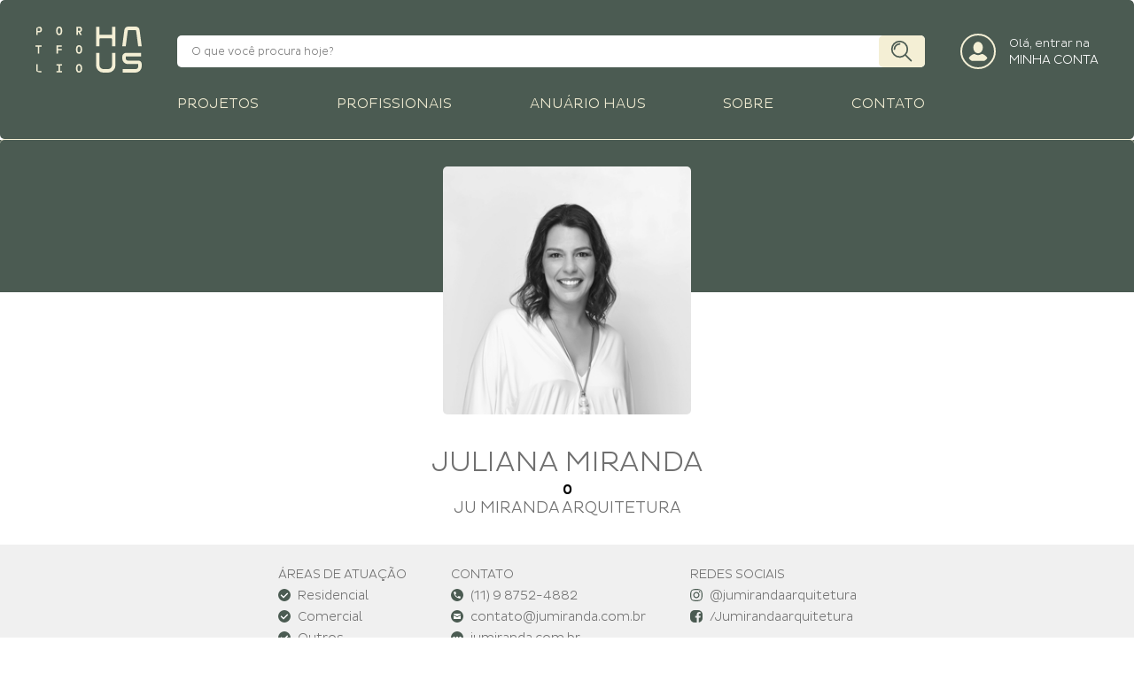

--- FILE ---
content_type: text/html
request_url: https://portfoliohaus.gazetadopovo.com.br/profissionais/arquiteto/ju-miranda-arquitetura/
body_size: 29529
content:
<!DOCTYPE html><html><head><meta name="application-name" content="Portfólio Haus"/><meta name="apple-mobile-web-app-capable" content="yes"/><meta name="apple-mobile-web-app-status-bar-style" content="default"/><meta name="apple-mobile-web-app-title" content="Portfólio Haus"/><meta name="format-detection" content="telephone=no"/><meta name="mobile-web-app-capable" content="yes"/><meta name="msapplication-config" content="/static/icons/browserconfig.xml"/><meta name="msapplication-TileColor" content="#4b5b52"/><meta name="msapplication-tap-highlight" content="no"/><meta name="msapplication-square70x70logo" content="/static/icons/tile-small.png"/><meta name="msapplication-square150x150logo" content="/static/icons/tile-medium.png"/><meta name="msapplication-wide310x150logo" content="/static/icons/tile-wide.png"/><meta name="msapplication-square310x310logo" content="/static/icons/tile-large.png"/><meta name="theme-color" content="#4b5b52"/><link rel="apple-touch-icon" sizes="180x180" href="/static/icons/apple-touch-icon.png"/><link rel="icon" type="image/png" sizes="512x512" href="/static/icons/icon-512x512.png"/><link rel="icon" type="image/png" sizes="384x384" href="/static/icons/android-chrome-384x384.png"/><link rel="icon" type="image/png" sizes="192x192" href="/static/icons/android-chrome-192x192.png"/><link rel="icon" type="image/png" sizes="32x32" href="/static/icons/favicon-32x32.png"/><link rel="icon" type="image/png" sizes="16x16" href="/static/icons/favicon-16x16.png"/><link rel="manifest" href="/static/manifest.json"/><link rel="mask-icon" href="/static/icons/safari-pinned-tab.svg" color="#4b5b52"/><link rel="shortcut icon" href="/static/icons/favicon.ico"/><script src="https://tracker-static.gazetadopovo.com.br/v1/GazetaDoPovoSDK.gz"></script><script async="" src="https://www.googletagmanager.com/gtag/js?id=AW-961891575"></script><script>window.dataLayer = window.dataLayer || []; function gtag(){dataLayer.push(arguments);} gtag('js', new Date()); gtag('config', 'AW-961891575');</script><script type="text/javascript">window._tfa = window._tfa || []; window._tfa.push({notify: 'event', name: 'page_view', id: 1339635}); !function (t, f, a, x) { if (!document.getElementById(x)) { t.async = 1;t.src = a;t.id=x;f.parentNode.insertBefore(t, f); } }(document.createElement('script'), document.getElementsByTagName('script')[0], '//cdn.taboola.com/libtrc/unip/1339635/tfa.js', 'tb_tfa_script');</script><script async="" src="https://www.googletagmanager.com/gtag/js?id=UA-23088598-1"></script><script>window.dataLayer = window.dataLayer || []; function gtag(){dataLayer.push(arguments);} gtag('js', new Date()); gtag('config', 'UA-23088598-1');</script><script>!function(f,b,e,v,n,t,s){if(f.fbq)return;n=f.fbq=function(){n.callMethod?n.callMethod.apply(n,arguments):n.queue.push(arguments)};if(!f._fbq)f._fbq=n;n.push=n;n.loaded=!0;n.version='2.0';n.queue=[];t=b.createElement(e);t.async=!0;t.src=v;s=b.getElementsByTagName(e)[0];s.parentNode.insertBefore(t,s)}(window,document,'script','https://connect.facebook.net/en_US/fbevents.js');fbq('init', '343122172743779');fbq('track', 'PageView');
fbq('track', 'ViewContent');</script><meta charSet="utf-8"/><meta name="twitter:card" content="app"/><meta property="og:title" content="Portfólio Haus"/><meta name="viewport" content="minimum-scale=1, initial-scale=1, width=device-width, shrink-to-fit=no, user-scalable=no, viewport-fit=cover"/><title>Juliana Miranda | Portfólio HAUS</title><meta name="robots" content="index,follow"/><meta name="googlebot" content="index,follow"/><meta name="description" content="Conheça os projetos e informações sobre Juliana Miranda no Portfólio HAUS. Saiba mais!"/><script type="application/json+ld">{"@context":"https://schema.org","@type":"BreadcrumbList","itemListElement":[{"@type":"ListItem","position":1,"name":"Home","item":"https://portfoliohaus.gazetadopovo.com.br/"},{"@type":"ListItem","position":2,"name":"Profissionais | Arquiteto","item":"https://portfoliohaus.gazetadopovo.com.br/profissionais/arquiteto/"},{"@type":"ListItem","position":3,"name":"Juliana Miranda","item":"https://portfoliohaus.gazetadopovo.com.br/projetos/arquiteto/ju-miranda-arquitetura/"}]}</script><meta name="next-head-count" content="9"/><link rel="preload" href="/_next/static/css/c6cbe288eda0dd19031c.css" as="style"/><link rel="stylesheet" href="/_next/static/css/c6cbe288eda0dd19031c.css" data-n-g=""/><link rel="preload" href="/_next/static/css/09def18dab3542a0783f.css" as="style"/><link rel="stylesheet" href="/_next/static/css/09def18dab3542a0783f.css" data-n-p=""/><noscript data-n-css=""></noscript><link rel="preload" href="/_next/static/chunks/webpack-49df0be12af1a24309fb.js" as="script"/><link rel="preload" href="/_next/static/chunks/framework.f6ca0d5d056b8588e612.js" as="script"/><link rel="preload" href="/_next/static/chunks/a85cf2e40973cf43b8ca0e6844b4616cb9164c13.5cbf923c8979df3677e6.js" as="script"/><link rel="preload" href="/_next/static/chunks/3b2d516c3a46f99af562385dfe6de1bc28982022.eb2e56108e49aec76391.js" as="script"/><link rel="preload" href="/_next/static/chunks/main-c853501914dba52df4e1.js" as="script"/><link rel="preload" href="/_next/static/chunks/05d954cf.6dae7c220a960b750852.js" as="script"/><link rel="preload" href="/_next/static/chunks/d79060d0f6aa6bfb386233cde2b1c4cbfdb08c47.45c46b6d8d0f86e911db.js" as="script"/><link rel="preload" href="/_next/static/chunks/51abcf82408e715c4da283635b7dc6d168f7c1e2.a252d60d65ee0019c032.js" as="script"/><link rel="preload" href="/_next/static/chunks/e87b96c139dbaa01e7e98aa0a60b120f34e816a5.ffc79bb633b79792a9c0.js" as="script"/><link rel="preload" href="/_next/static/chunks/b0caaa0f67e39b1d794e10699b6c12a526fc502f.1fd2257bcedf4b5da745.js" as="script"/><link rel="preload" href="/_next/static/chunks/pages/_app-615b5e1f3a48a835ad48.js" as="script"/><link rel="preload" href="/_next/static/chunks/82bddabd0b835c9563093d25aa5c9ee0a811c6d9.41f5a43b9c97a23b6338.js" as="script"/><link rel="preload" href="/_next/static/chunks/ca1e8c7d7e6c6819b1387fe884c88ee5bc71b801.a2a0333c584f1fab5945.js" as="script"/><link rel="preload" href="/_next/static/chunks/pages/profissionais/%5Bformation%5D/%5Bslug%5D-117a0697af38e3bb119a.js" as="script"/></head><body><noscript><img height="1" width="1" style="display:none"
      src="https://www.facebook.com/tr?id=343122172743779&ev=PageView&noscript=1" /></noscript><noscript><img src="https://trc.taboola.com/1339635/log/3/unip?en=page_view" width="0" height="0" style="display:none"/></noscript><noscript><iframe src="https://www.googletagmanager.com/ns.html?id=UA-23088598-1" height="0" width="0" style="display:none;visibility:hidden"></iframe></noscript><script src="https://cdn.privacytools.com.br/public_api/banner/autoblock/dqdW3122.js?t=1"></script><div id="__next"><style data-emotion-css="1nig5vf-SkeletonTheme">.css-1nig5vf-SkeletonTheme .react-loading-skeleton{background-color:#d6d6d6;background-image:linear-gradient( 90deg,#d6d6d6,#c4c4c4,#d6d6d6 );}</style><div class="css-1nig5vf-SkeletonTheme"><div class="app-container" style="opacity:0"><main class="profissional_main__1FKHi"><div class="profissional_container__1JrdN"><section class="profissional_personal__2OOv2"><div class="profissional_photo__23wWj"><img src="https://gdp-prd-portfolio-haus.s3.amazonaws.com/assets/perfil_XBvOowgrrO0sv4yktJyQ.jpg" title="Juliana Miranda" alt="Juliana Miranda"/></div><h1 class="profissional_name__2-I7b">Juliana Miranda</h1>0<h2 class="profissional_office__3Hif_">Ju Miranda Arquitetura</h2><div class="profissional_text__16i3P"><div><div class="profissional_lists__18LSY"><ul class="profissional_areas__1GuIL"><li>Áreas de atuação</li><li>Residencial</li><li>Comercial</li><li>Outros</li></ul><ul class="profissional_contacts__2H6ET"><li>Contato</li><li class="profissional_phone__bfDGX"><a href="tel:11987524882">(11) 9 8752-4882</a></li><li class="profissional_email__1VZjR"><a href="mailto:contato@jumiranda.com.br">contato@jumiranda.com.br</a></li><li class="profissional_website__2icV4"><a href="https://www.jumiranda.com.br" target="blank" rel="noreferrer,noopener">jumiranda.com.br</a></li></ul><ul class="profissional_socialMedia__1Z3ZC"><li>Redes sociais</li><li><a href="https://instagram.com/jumirandaarquitetura" target="_blank" rel="noreferrer,noopener"><svg viewBox="0 0 512 512"><path d="M256 49.5c67.3 0 75.2.3 101.8 1.5 24.6 1.1 37.9 5.2 46.8 8.7 11.8 4.6 20.2 10 29 18.8s14.3 17.2 18.8 29c3.4 8.9 7.6 22.2 8.7 46.8 1.2 26.6 1.5 34.5 1.5 101.8s-.3 75.2-1.5 101.8c-1.1 24.6-5.2 37.9-8.7 46.8-4.6 11.8-10 20.2-18.8 29s-17.2 14.3-29 18.8c-8.9 3.4-22.2 7.6-46.8 8.7-26.6 1.2-34.5 1.5-101.8 1.5s-75.2-.3-101.8-1.5c-24.6-1.1-37.9-5.2-46.8-8.7-11.8-4.6-20.2-10-29-18.8s-14.3-17.2-18.8-29c-3.4-8.9-7.6-22.2-8.7-46.8-1.2-26.6-1.5-34.5-1.5-101.8s.3-75.2 1.5-101.8c1.1-24.6 5.2-37.9 8.7-46.8 4.6-11.8 10-20.2 18.8-29s17.2-14.3 29-18.8c8.9-3.4 22.2-7.6 46.8-8.7 26.6-1.3 34.5-1.5 101.8-1.5m0-45.4c-68.4 0-77 .3-103.9 1.5C125.3 6.8 107 11.1 91 17.3c-16.6 6.4-30.6 15.1-44.6 29.1-14 14-22.6 28.1-29.1 44.6-6.2 16-10.5 34.3-11.7 61.2C4.4 179 4.1 187.6 4.1 256s.3 77 1.5 103.9c1.2 26.8 5.5 45.1 11.7 61.2 6.4 16.6 15.1 30.6 29.1 44.6 14 14 28.1 22.6 44.6 29.1 16 6.2 34.3 10.5 61.2 11.7 26.9 1.2 35.4 1.5 103.9 1.5s77-.3 103.9-1.5c26.8-1.2 45.1-5.5 61.2-11.7 16.6-6.4 30.6-15.1 44.6-29.1 14-14 22.6-28.1 29.1-44.6 6.2-16 10.5-34.3 11.7-61.2 1.2-26.9 1.5-35.4 1.5-103.9s-.3-77-1.5-103.9c-1.2-26.8-5.5-45.1-11.7-61.2-6.4-16.6-15.1-30.6-29.1-44.6-14-14-28.1-22.6-44.6-29.1-16-6.2-34.3-10.5-61.2-11.7-27-1.1-35.6-1.4-104-1.4zm0 122.5c-71.4 0-129.4 57.9-129.4 129.4s58 129.4 129.4 129.4 129.4-58 129.4-129.4-58-129.4-129.4-129.4zm0 213.4c-46.4 0-84-37.6-84-84s37.6-84 84-84 84 37.6 84 84-37.6 84-84 84zM390.5 91.3c-16.7 0-30.2 13.5-30.2 30.2s13.5 30.2 30.2 30.2 30.2-13.5 30.2-30.2-13.5-30.2-30.2-30.2z" fill="currentColor"></path></svg>@<!-- -->jumirandaarquitetura</a></li><li><a href="https://facebook.com/Jumirandaarquitetura" target="_blank" rel="noreferrer,noopener"><svg viewBox="0 0 48 48"><path d="M45.35 0H2.65A2.65 2.65 0 000 2.65v42.7A2.65 2.65 0 002.65 48h23V29.41h-6.27v-7.24h6.26v-5.34c0-6.2 3.79-9.58 9.32-9.58a51 51 0 015.59.28V14h-3.84c-3 0-3.59 1.43-3.59 3.53v4.62h7.17l-.93 7.24h-6.24V48h12.23A2.65 2.65 0 0048 45.35V2.65A2.65 2.65 0 0045.35 0" fill="currentColor"></path></svg>/<!-- -->Jumirandaarquitetura</a></li></ul></div></div><button class="profissional_shareButton__3XabU" type="button"><svg viewBox="0 0 19.18 16"><path d="M12.76 2.44l5 5.07-5 5V9.6h-1c-3.94 0-7 .87-9.54 2.71a11.86 11.86 0 019.68-7.08l.86-.12V2.44m-1-2.44v4.24C4.24 5.3 1.06 10.7 0 16c2.7-3.76 6.36-5.4 11.76-5.4v4.34l7.42-7.42L11.76 0z" fill="currentColor"></path></svg>Compartilhe este perfil em redes sociais</button></div></section><section class="profissional_about__1d96v"><img class="profissional_logo__2MU08" src="https://gdp-prd-portfolio-haus.s3.amazonaws.com/assets/patrocinador/profissionais/brand_llhIvtQgJANaxv7ckSCR.jpg" title="Ju Miranda Arquitetura" alt="Ju Miranda Arquitetura"/><div class="styles_description__1VEqD" style="height:66px"><div><p class="styles_item__1rhel"><strong class="styles_title__CPYkG">Biografia</strong> <!-- -->Há sete anos à frente do escritório que leva seu nome, a arquiteta paulistana teve, desde a época da faculdade, uma diversidade muito rica de experiências profissionais e pessoais que definiram o seu estilo atual: projetos contemporâneos que unem com delicadeza bases neutras e atemporais e uso de elementos que imprimem no ambiente a personalidade de cada cliente, sem deixar de lado a funcionalidade e a experiência do morador ou usuário.</p></div></div></section><section class="styles_images__3ep9s profissional_projects__QXOCF"><div class="alice-carousel"><div><div style="padding-left:0px;padding-right:0px" class="alice-carousel__wrapper"><ul style="transition:transform 0ms ease 0ms;transform:translate3d(0px, 0, 0)" class="alice-carousel__stage"><li class="alice-carousel__stage-item __active"><div class="styles_item__2hzii"><img src="https://gdp-prd-portfolio-haus.s3.amazonaws.com/assets/projects/photos/photo_7KMf4lQcrKv6FVhXs00UzdECn.jpg" title="Escritório de advocacia" alt="Escritório de advocacia"/><a class="styles_texts__2PFsE" href="/projetos/comercial/escritorio-de-advocacia-2018/"><h3 class="styles_title__OSDM0">Escritório de advocacia</h3><p class="styles_description__1Rw71">Manter o pé direito duplo existente na entrada era unanimidade, sequer entrou em discussão. Foram adicionados poucos elementos ao ambiente entre marcenaria e decoração – o resto ficou por conta da linda vista da cidade, outra característica que deveria ser privilegiada.</p></a></div></li></ul></div></div></div><button class="styles_prev__2-YDw styles_hide__3W0Ub" type="button"></button><button class="styles_next__1tRtG styles_hide__3W0Ub" type="button"></button></section><section class="profissional_contact__3hXLk"><form class="profissional_form__3-FTo"><h4>Entre em contato com o<!-- --> <!-- -->profissional</h4><span><input type="text" name="nome" spellcheck="false" autoComplete="off" inputMode="text" autoCorrect="off" placeholder="Nome" value=""/></span><span><input type="text" name="email" spellcheck="false" autoComplete="off" inputMode="email" autoCorrect="off" placeholder="E-mail" value=""/></span><span><input type="text" name="telefone" spellcheck="false" autoComplete="off" inputMode="tel" autoCorrect="off" placeholder="Telefone" value=""/></span><span><textarea name="mensagem" rows="7" spellcheck="false" autoComplete="off" autoCorrect="off" placeholder="Mensagem"></textarea></span><span><div class="profissional_label__33q45"><input type="checkbox" id="accept" name="accept"/><span class="profissional_text__16i3P"><label for="accept">Concordo com os </label><a>Termos de Uso</a><label for="accept"> e com a </label><a>Política de Privacidade</a>.</span><span class="profissional_text2__3M0oG">*Alertamos que as informações preenchidas neste formulário serão compartilhadas (por e-mail) com o profissional ou escritório que assina este projeto, assim como com os administradores da plataforma Portfólio HAUS, de propriedade da Editora Gazeta do Povo S.A, para fins de acompanhamento do projeto.</span></div></span><button type="submit">Enviar</button></form></section><section class="profissional_news__2ExYT"><h5 class="styles_container__3yL2-" style="color:#4b5b52"><a target="_blank" rel="noreferrer,noopener" href="https://www.gazetadopovo.com.br/haus/">Mais em HAUS<svg viewBox="0 0 9 14.575"><path d="M8.59,18.862l5.563-5.575L8.59,7.713,10.3,6l7.287,7.287L10.3,20.575Z" transform="translate(-8.59 -6)" fill="currentColor"></path></svg></a></h5><div class="styles_news__3lld-"><a class="styles_image__1e-KX" href="https://www.gazetadopovo.com.br/haus/conteudo-publicitario/anuario/2020/ju-miranda-arquitetura/" target="_blank" rel="noreferrer,noopener"><img src="https://media.gazetadopovo.com.br/2020/10/02090718/JuMiranda-960x540.jpg" alt="Ju Miranda Arquitetura" title="Ju Miranda Arquitetura"/></a><p class="styles_category__3p09G">Escritório de advocacia</p><h6 class="styles_title__3eGaj"><a href="https://www.gazetadopovo.com.br/haus/conteudo-publicitario/anuario/2020/ju-miranda-arquitetura/" target="_blank" rel="noreferrer,noopener">Ju Miranda Arquitetura</a></h6><nav class="styles_actions__TO0WY"><button type="button" title="Compartilhar"><svg viewBox="0 0 19.18 16"><path d="M12.76 2.44l5 5.07-5 5V9.6h-1c-3.94 0-7 .87-9.54 2.71a11.86 11.86 0 019.68-7.08l.86-.12V2.44m-1-2.44v4.24C4.24 5.3 1.06 10.7 0 16c2.7-3.76 6.36-5.4 11.76-5.4v4.34l7.42-7.42L11.76 0z" fill="currentColor"></path></svg></button></nav></div></section></div></main><footer class="styles_footer__16dZE"><div class="styles_container__1IXm8"><svg class="styles_logo__2yJC8" viewBox="0 0 199.442 86.215"><g transform="translate(510.236 493.466)"><path d="M-510.236-416.133h4.394v13.025h2.734v-13.025h4.417v-2.606h-11.545Z" transform="translate(0 -39.676)" fill="currentColor"></path><path d="M-501.366-492.944h-5.716v15.629h2.757v-5h2.959c3.274,0,5.064-1.941,5.064-5.28C-496.3-490.814-497.983-492.944-501.366-492.944Zm2.15,5.494c0,1.635-.783,2.557-2.375,2.557h-2.735v-5.4h2.735c1.547,0,2.375.852,2.375,2.557Z" transform="translate(-1.675 -0.277)" fill="currentColor"></path><path d="M-421.828-493.452c-3.449,0-5.784,2.251-5.784,8.053,0,4.808,1.615,8.053,5.784,8.053,3.679,0,5.761-2.629,5.761-8.053C-416.067-490.562-417.924-493.452-421.828-493.452Zm2.87,8.289c0,3.506-.94,5.188-2.87,5.188-2.217,0-2.892-2.179-2.892-5.188v-.472c0-2.914.629-5.188,2.892-5.188,2.4,0,2.87,2.534,2.87,5.188Z" transform="translate(-43.869 -0.007)" fill="currentColor"></path><path d="M-343.663-482.69h1.188l3.094,5.375h3.319l-3.477-5.661c2.307-.4,3.72-2.249,3.72-4.83,0-3.15-1.633-5.139-5.154-5.139h-5.446v15.629h2.757Zm0-7.6h2.51a2.239,2.239,0,0,1,2.419,2.462v.239a2.222,2.222,0,0,1-2.419,2.438h-2.51Z" transform="translate(-86.977 -0.277)" fill="currentColor"></path><path d="M-415.963-416.1V-418.7h-9.976v15.631h2.739v-6.182h7.237v-2.557H-423.2V-416.1Z" transform="translate(-44.757 -39.696)" fill="currentColor"></path><path d="M-342.41-419.206c-3.45,0-5.784,2.249-5.784,8.051,0,4.808,1.614,8.053,5.784,8.053,3.679,0,5.761-2.629,5.761-8.053C-336.649-416.316-338.507-419.206-342.41-419.206Zm2.869,8.289c0,3.5-.94,5.186-2.869,5.186-2.218,0-2.892-2.179-2.892-5.186v-.474c0-2.912.629-5.186,2.892-5.186,2.4,0,2.869,2.534,2.869,5.186Z" transform="translate(-86.035 -39.428)" fill="currentColor"></path><path d="M-342.41-343.993c-3.45,0-5.784,2.249-5.784,8.05,0,4.808,1.614,8.053,5.784,8.053,3.679,0,5.761-2.629,5.761-8.053C-336.649-341.1-338.507-343.993-342.41-343.993Zm2.869,8.289c0,3.5-.94,5.186-2.869,5.186-2.218,0-2.892-2.179-2.892-5.186v-.474c0-2.912.629-5.186,2.892-5.186,2.4,0,2.869,2.534,2.869,5.186Z" transform="translate(-86.035 -79.362)" fill="currentColor"></path><path d="M-504.347-343.527h-2.734V-327.9h9.6V-330.5h-6.863Z" transform="translate(-1.675 -79.609)" fill="currentColor"></path><path d="M-419.754-340.884h3.746v-2.606h-10.245v2.606h3.742v10.419H-426.3v2.606h10.313v-2.606h-3.769Z" transform="translate(-44.566 -79.629)" fill="currentColor"></path><path d="M-237.95-365.2a7.248,7.248,0,0,1-2.137,5.157,7.247,7.247,0,0,1-5.157,2.135h-8.8a7.25,7.25,0,0,1-5.158-2.135,7.249,7.249,0,0,1-2.136-5.157v-22.9h-6.577v22.9a13.777,13.777,0,0,0,4.063,9.806,13.776,13.776,0,0,0,9.808,4.065h8.8a13.776,13.776,0,0,0,9.808-4.065,13.779,13.779,0,0,0,4.063-9.806v-22.9h-6.577Z" transform="translate(-128.659 -55.941)" fill="currentColor"></path><path d="M-237.95-477.963h-23.387v-14.981h-6.577V-456.4h6.577v-13.155a1.826,1.826,0,0,1,1.827-1.826h19.733a1.826,1.826,0,0,1,1.827,1.826V-456.4h6.577v-36.541h-6.577Z" transform="translate(-128.659 -0.277)" fill="currentColor"></path><path d="M-152.631-485.618a1.466,1.466,0,0,1,1.448-1.27h12.776a1.465,1.465,0,0,1,1.449,1.27l3.81,28.938h6.634l-3.923-29.794a8.062,8.062,0,0,0-7.97-6.992h-12.776a8.062,8.062,0,0,0-7.97,6.992l-3.923,29.794h6.635Z" transform="translate(-184.323)" fill="currentColor"></path><path d="M-128.277-372.26a6.347,6.347,0,0,0-4.522-1.872h0l-19.6,0h0a3.941,3.941,0,0,1-2.8-1.16,3.943,3.943,0,0,1-1.16-2.8v-3.1a.855.855,0,0,1,.854-.855H-127.5v-6.576h-28.014a7.439,7.439,0,0,0-7.432,7.431v3.1a10.466,10.466,0,0,0,3.087,7.451,10.465,10.465,0,0,0,7.452,3.087h0l19.423,0v4.116a5.263,5.263,0,0,1-5.258,5.256h-23.976v6.579h23.976A11.849,11.849,0,0,0-126.4-363.44v-4.3A6.355,6.355,0,0,0-128.277-372.26Z" transform="translate(-184.392 -55.667)" fill="currentColor"></path></g></svg><nav class="styles_links__1lCvs"><a href="/sobre/">Sobre</a><a href="https://www.gazetadopovo.com.br/politica-de-privacidade/" target="_blank">Política de privacidade</a><a href="/contato/">Fale conosco</a><a href="/mapa-do-site/">Mapa do site</a><a href="/faq/">FAQ</a></nav><nav class="styles_social__26JJb"><a href="https://facebook.com/gphaus/" target="_blank" rel="noreferrer,noopener"><svg viewBox="0 0 48 48"><path d="M45.35 0H2.65A2.65 2.65 0 000 2.65v42.7A2.65 2.65 0 002.65 48h23V29.41h-6.27v-7.24h6.26v-5.34c0-6.2 3.79-9.58 9.32-9.58a51 51 0 015.59.28V14h-3.84c-3 0-3.59 1.43-3.59 3.53v4.62h7.17l-.93 7.24h-6.24V48h12.23A2.65 2.65 0 0048 45.35V2.65A2.65 2.65 0 0045.35 0" fill="currentColor"></path></svg></a><a href="https://instagram.com/gphaus/" target="_blank" rel="noreferrer,noopener"><svg viewBox="0 0 512 512"><path d="M256 49.5c67.3 0 75.2.3 101.8 1.5 24.6 1.1 37.9 5.2 46.8 8.7 11.8 4.6 20.2 10 29 18.8s14.3 17.2 18.8 29c3.4 8.9 7.6 22.2 8.7 46.8 1.2 26.6 1.5 34.5 1.5 101.8s-.3 75.2-1.5 101.8c-1.1 24.6-5.2 37.9-8.7 46.8-4.6 11.8-10 20.2-18.8 29s-17.2 14.3-29 18.8c-8.9 3.4-22.2 7.6-46.8 8.7-26.6 1.2-34.5 1.5-101.8 1.5s-75.2-.3-101.8-1.5c-24.6-1.1-37.9-5.2-46.8-8.7-11.8-4.6-20.2-10-29-18.8s-14.3-17.2-18.8-29c-3.4-8.9-7.6-22.2-8.7-46.8-1.2-26.6-1.5-34.5-1.5-101.8s.3-75.2 1.5-101.8c1.1-24.6 5.2-37.9 8.7-46.8 4.6-11.8 10-20.2 18.8-29s17.2-14.3 29-18.8c8.9-3.4 22.2-7.6 46.8-8.7 26.6-1.3 34.5-1.5 101.8-1.5m0-45.4c-68.4 0-77 .3-103.9 1.5C125.3 6.8 107 11.1 91 17.3c-16.6 6.4-30.6 15.1-44.6 29.1-14 14-22.6 28.1-29.1 44.6-6.2 16-10.5 34.3-11.7 61.2C4.4 179 4.1 187.6 4.1 256s.3 77 1.5 103.9c1.2 26.8 5.5 45.1 11.7 61.2 6.4 16.6 15.1 30.6 29.1 44.6 14 14 28.1 22.6 44.6 29.1 16 6.2 34.3 10.5 61.2 11.7 26.9 1.2 35.4 1.5 103.9 1.5s77-.3 103.9-1.5c26.8-1.2 45.1-5.5 61.2-11.7 16.6-6.4 30.6-15.1 44.6-29.1 14-14 22.6-28.1 29.1-44.6 6.2-16 10.5-34.3 11.7-61.2 1.2-26.9 1.5-35.4 1.5-103.9s-.3-77-1.5-103.9c-1.2-26.8-5.5-45.1-11.7-61.2-6.4-16.6-15.1-30.6-29.1-44.6-14-14-28.1-22.6-44.6-29.1-16-6.2-34.3-10.5-61.2-11.7-27-1.1-35.6-1.4-104-1.4zm0 122.5c-71.4 0-129.4 57.9-129.4 129.4s58 129.4 129.4 129.4 129.4-58 129.4-129.4-58-129.4-129.4-129.4zm0 213.4c-46.4 0-84-37.6-84-84s37.6-84 84-84 84 37.6 84 84-37.6 84-84 84zM390.5 91.3c-16.7 0-30.2 13.5-30.2 30.2s13.5 30.2 30.2 30.2 30.2-13.5 30.2-30.2-13.5-30.2-30.2-30.2z" fill="currentColor"></path></svg></a><a href="https://br.pinterest.com/gazetadopovo/" target="_blank" rel="noreferrer,noopener"><svg enable-background="new 0 0 32 32" viewBox="0 0 32 32"><path d="M15.996,0.007C7.162,0.007,0,7.168,0,16.004c0,6.551,3.938,12.177,9.575,14.65  c-0.045-1.118-0.008-2.459,0.278-3.672c0.308-1.301,2.058-8.719,2.058-8.719s-0.512-1.021-0.512-2.529  c0-2.369,1.376-4.14,3.087-4.14c1.454,0,2.157,1.091,2.157,2.4c0,1.462-0.934,3.65-1.412,5.676c-0.401,1.696,0.852,3.08,2.522,3.08  c3.031,0,5.072-3.891,5.072-8.504c0-3.505-2.361-6.128-6.655-6.128c-4.852,0-7.874,3.617-7.874,7.659  c0,1.394,0.411,2.377,1.054,3.138c0.297,0.35,0.338,0.489,0.229,0.891c-0.074,0.296-0.25,1.003-0.324,1.283  c-0.107,0.407-0.434,0.551-0.801,0.4c-2.235-0.91-3.275-3.358-3.275-6.11c0-4.543,3.831-9.993,11.433-9.993  c6.106,0,10.128,4.42,10.128,9.164c0,6.275-3.491,10.963-8.633,10.963c-1.728,0-3.353-0.934-3.907-1.992c0,0-0.93,3.686-1.125,4.396  c-0.34,1.231-1.004,2.466-1.61,3.427C12.901,31.769,14.421,32,15.996,32c8.834,0,15.995-7.16,15.995-15.996  S24.83,0.007,15.996,0.007z" fill="currentColor"></path></svg></a><a href="https://youtube.com/c/HausGazetadoPovo" target="_blank" rel="noreferrer,noopener"><svg viewBox="0 0 31.315 21.998"><path d="M30.661 3.435A3.929 3.929 0 0027.892.657C25.45.002 15.658.002 15.658.002s-9.792 0-12.234.657A3.929 3.929 0 00.655 3.437 41.047 41.047 0 000 11.002a41.047 41.047 0 00.654 7.564 3.929 3.929 0 002.769 2.778c2.442.658 12.235.658 12.235.658s9.792 0 12.234-.657a3.929 3.929 0 002.769-2.778 41.047 41.047 0 00.654-7.565 41.047 41.047 0 00-.654-7.567zM12.526 15.713V6.285l8.136 4.717z" fill="currentColor"></path></svg></a></nav></div></footer></div></div></div><script id="__NEXT_DATA__" type="application/json">{"props":{"pageProps":{"id":"48","slug":"ju-miranda-arquitetura","photo":"assets/perfil_XBvOowgrrO0sv4yktJyQ.jpg","name":"Juliana Miranda","office":"Ju Miranda Arquitetura","logo":"assets/patrocinador/profissionais/brand_llhIvtQgJANaxv7ckSCR.jpg","phone":"11987524882","email":"contato@jumiranda.com.br","website":"https://www.jumiranda.com.br","facebook":"Jumirandaarquitetura","instagram":"jumirandaarquitetura","linkedin":"","youtube":"","biography":"Há sete anos à frente do escritório que leva seu nome, a arquiteta paulistana teve, desde a época da faculdade, uma diversidade muito rica de experiências profissionais e pessoais que definiram o seu estilo atual: projetos contemporâneos que unem com delicadeza bases neutras e atemporais e uso de elementos que imprimem no ambiente a personalidade de cada cliente, sem deixar de lado a funcionalidade e a experiência do morador ou usuário.","street":"","street_number":"","neighborhood":"","city":"","state":"","country":"BRA","zipcode":"","latitude":"0","longitude":"0","hasAnuario":0,"formation":{"description":"Arquiteto","slug":"arquiteto"},"occupationArea":[{"description":"Residencial","slug":"residencial"},{"description":"Comercial","slug":"comercial"},{"description":"Outros","slug":"outros"}],"projects":[{"name":"Escritório de advocacia","briefing":"Manter o pé direito duplo existente na entrada era unanimidade, sequer entrou em discussão. Foram adicionados poucos elementos ao ambiente entre marcenaria e decoração – o resto ficou por conta da linda vista da cidade, outra característica que deveria ser privilegiada.","slug":"escritorio-de-advocacia-2018","projectPhotos":[{"cover":false,"image":"assets/projects/photos/photo_7KMf4lQcrKv6FVhXs00UzdECn.jpg"},{"cover":false,"image":"assets/projects/photos/photo_Xkrv8W6NsAGTWmzxowLHIBckj.jpg"},{"cover":false,"image":"assets/projects/photos/photo_AxozsHtAwK1WbsKwFfQ0UoxA8.jpg"},{"cover":false,"image":"assets/projects/photos/photo_8S7uaKv1dXDORjzcVI723rbFK.jpg"},{"cover":false,"image":"assets/projects/photos/photo_VM52gGccRUSa9SkuLkuZvCjXO.jpg"},{"cover":false,"image":"assets/projects/photos/photo_geIozpOeLXfYf0iDPJhMjZhpV.jpg"},{"cover":false,"image":"assets/projects/photos/photo_LgnFqvNMOBDTfcMs5Bzk7XaLk.jpg"},{"cover":false,"image":"assets/projects/photos/photo_iLYKUrbJ67nqBbNY6hOYugm6d.jpg"}],"occupationArea":{"slug":"comercial"}}],"news":[{"title":"Ju Miranda Arquitetura","URL":"https://www.gazetadopovo.com.br/haus/conteudo-publicitario/anuario/2020/ju-miranda-arquitetura/","category":"Escritório de advocacia","image":"https://media.gazetadopovo.com.br/2020/10/02090718/JuMiranda-960x540.jpg"}]},"__N_SSG":true},"page":"/profissionais/[formation]/[slug]","query":{"formation":"arquiteto","slug":"ju-miranda-arquitetura"},"buildId":"2r9gjD3SdZNKNjDKehw4f","runtimeConfig":{"BUILD_TYPE":"production"},"isFallback":false,"gsp":true}</script><script nomodule="" src="/_next/static/chunks/polyfills-5b376754f5eb25369a6a.js"></script><script src="/_next/static/chunks/webpack-49df0be12af1a24309fb.js" async=""></script><script src="/_next/static/chunks/framework.f6ca0d5d056b8588e612.js" async=""></script><script src="/_next/static/chunks/a85cf2e40973cf43b8ca0e6844b4616cb9164c13.5cbf923c8979df3677e6.js" async=""></script><script src="/_next/static/chunks/3b2d516c3a46f99af562385dfe6de1bc28982022.eb2e56108e49aec76391.js" async=""></script><script src="/_next/static/chunks/main-c853501914dba52df4e1.js" async=""></script><script src="/_next/static/chunks/05d954cf.6dae7c220a960b750852.js" async=""></script><script src="/_next/static/chunks/d79060d0f6aa6bfb386233cde2b1c4cbfdb08c47.45c46b6d8d0f86e911db.js" async=""></script><script src="/_next/static/chunks/51abcf82408e715c4da283635b7dc6d168f7c1e2.a252d60d65ee0019c032.js" async=""></script><script src="/_next/static/chunks/e87b96c139dbaa01e7e98aa0a60b120f34e816a5.ffc79bb633b79792a9c0.js" async=""></script><script src="/_next/static/chunks/b0caaa0f67e39b1d794e10699b6c12a526fc502f.1fd2257bcedf4b5da745.js" async=""></script><script src="/_next/static/chunks/pages/_app-615b5e1f3a48a835ad48.js" async=""></script><script src="/_next/static/chunks/82bddabd0b835c9563093d25aa5c9ee0a811c6d9.41f5a43b9c97a23b6338.js" async=""></script><script src="/_next/static/chunks/ca1e8c7d7e6c6819b1387fe884c88ee5bc71b801.a2a0333c584f1fab5945.js" async=""></script><script src="/_next/static/chunks/pages/profissionais/%5Bformation%5D/%5Bslug%5D-117a0697af38e3bb119a.js" async=""></script><script src="/_next/static/2r9gjD3SdZNKNjDKehw4f/_buildManifest.js" async=""></script><script src="/_next/static/2r9gjD3SdZNKNjDKehw4f/_ssgManifest.js" async=""></script><script type="text/javascript" src="https://experience.tinypass.com/xbuilder/experience/load?aid=izBe3CQ7pu" async=""></script><script type="text/javascript" src="https://gdp-prd-data.s3.us-east-1.amazonaws.com/js-piano-sdk/JSPianoSDK-0.4.4.js"></script><script type="text/javascript">tp = window["tp"] || []; window.JSPianoSDK = window.JSPianoSDK || []; window.JSPianoSDK.push(['setCurrentPage', window.location.href]); window.JSPianoSDK.push(['setCustomVariable', ['pageUrl', window.location.href]]); window.JSPianoSDK.push(['setSite', 'assinaturas-site']); window.JSPianoSDK.push(['start']);</script><link rel="stylesheet" href="https://cdn.privacytools.com.br/public_api/banner/style/dqdW3122.css?t=1"/><script type="text/javascript" src="https://cdn.privacytools.com.br/public_api/banner/script/dqdW3122.js?p=top&amp;t=1"></script><script type="text/javascript">
          (function(h,o,t,j,a,r){
              h.hj=h.hj||function(){(h.hj.q=h.hj.q||[]).push(arguments)};
              h._hjSettings={hjid:2420679,hjsv:6};
              a=o.getElementsByTagName('head')[0];
              r=o.createElement('script');r.async=1;
              r.src=t+h._hjSettings.hjid+j+h._hjSettings.hjsv;
              a.appendChild(r);
          })(window,document,'https://static.hotjar.com/c/hotjar-','.js?sv=');</script></body></html>

--- FILE ---
content_type: text/html
request_url: https://portfoliohaus.gazetadopovo.com.br/
body_size: -418
content:
<!DOCTYPE html><html><head><meta name="application-name" content="Portfólio Haus"/><meta name="apple-mobile-web-app-capable" content="yes"/><meta name="apple-mobile-web-app-status-bar-style" content="default"/><meta name="apple-mobile-web-app-title" content="Portfólio Haus"/><meta name="format-detection" content="telephone=no"/><meta name="mobile-web-app-capable" content="yes"/><meta name="msapplication-config" content="/static/icons/browserconfig.xml"/><meta name="msapplication-TileColor" content="#4b5b52"/><meta name="msapplication-tap-highlight" content="no"/><meta name="msapplication-square70x70logo" content="/static/icons/tile-small.png"/><meta name="msapplication-square150x150logo" content="/static/icons/tile-medium.png"/><meta name="msapplication-wide310x150logo" content="/static/icons/tile-wide.png"/><meta name="msapplication-square310x310logo" content="/static/icons/tile-large.png"/><meta name="theme-color" content="#4b5b52"/><link rel="apple-touch-icon" sizes="180x180" href="/static/icons/apple-touch-icon.png"/><link rel="icon" type="image/png" sizes="512x512" href="/static/icons/icon-512x512.png"/><link rel="icon" type="image/png" sizes="384x384" href="/static/icons/android-chrome-384x384.png"/><link rel="icon" type="image/png" sizes="192x192" href="/static/icons/android-chrome-192x192.png"/><link rel="icon" type="image/png" sizes="32x32" href="/static/icons/favicon-32x32.png"/><link rel="icon" type="image/png" sizes="16x16" href="/static/icons/favicon-16x16.png"/><link rel="manifest" href="/static/manifest.json"/><link rel="mask-icon" href="/static/icons/safari-pinned-tab.svg" color="#4b5b52"/><link rel="shortcut icon" href="/static/icons/favicon.ico"/><script src="https://tracker-static.gazetadopovo.com.br/v1/GazetaDoPovoSDK.gz"></script><script async="" src="https://www.googletagmanager.com/gtag/js?id=AW-961891575"></script><script>window.dataLayer = window.dataLayer || []; function gtag(){dataLayer.push(arguments);} gtag('js', new Date()); gtag('config', 'AW-961891575');</script><script type="text/javascript">window._tfa = window._tfa || []; window._tfa.push({notify: 'event', name: 'page_view', id: 1339635}); !function (t, f, a, x) { if (!document.getElementById(x)) { t.async = 1;t.src = a;t.id=x;f.parentNode.insertBefore(t, f); } }(document.createElement('script'), document.getElementsByTagName('script')[0], '//cdn.taboola.com/libtrc/unip/1339635/tfa.js', 'tb_tfa_script');</script><script async="" src="https://www.googletagmanager.com/gtag/js?id=UA-23088598-1"></script><script>window.dataLayer = window.dataLayer || []; function gtag(){dataLayer.push(arguments);} gtag('js', new Date()); gtag('config', 'UA-23088598-1');</script><script>!function(f,b,e,v,n,t,s){if(f.fbq)return;n=f.fbq=function(){n.callMethod?n.callMethod.apply(n,arguments):n.queue.push(arguments)};if(!f._fbq)f._fbq=n;n.push=n;n.loaded=!0;n.version='2.0';n.queue=[];t=b.createElement(e);t.async=!0;t.src=v;s=b.getElementsByTagName(e)[0];s.parentNode.insertBefore(t,s)}(window,document,'script','https://connect.facebook.net/en_US/fbevents.js');fbq('init', '343122172743779');fbq('track', 'PageView');
fbq('track', 'ViewContent');</script><meta charSet="utf-8"/><meta name="twitter:card" content="app"/><meta property="og:title" content="Portfólio Haus"/><meta name="viewport" content="minimum-scale=1, initial-scale=1, width=device-width, shrink-to-fit=no, user-scalable=no, viewport-fit=cover"/><title>Portfólio HAUS: Projetos e profissionais de Todo Brasil</title><meta name="robots" content="index,follow"/><meta name="googlebot" content="index,follow"/><meta name="description" content="O Portfólio HAUS reune projetos de profissionais de arquitetura, design, paisagismo e iluminação de todo o Brasil em um único lugar. Vem conhecer!"/><script type="application/json+ld">{"@context":"https://schema.org","@type":"BreadcrumbList","itemListElement":[{"@type":"ListItem","position":1,"name":"Home","item":"https://portfoliohaus.gazetadopovo.com.br/"}]}</script><meta name="next-head-count" content="9"/><link rel="preload" href="/_next/static/css/c6cbe288eda0dd19031c.css" as="style"/><link rel="stylesheet" href="/_next/static/css/c6cbe288eda0dd19031c.css" data-n-g=""/><link rel="preload" href="/_next/static/css/adccf91fab815e7b7b1a.css" as="style"/><link rel="stylesheet" href="/_next/static/css/adccf91fab815e7b7b1a.css" data-n-p=""/><noscript data-n-css=""></noscript><link rel="preload" href="/_next/static/chunks/webpack-49df0be12af1a24309fb.js" as="script"/><link rel="preload" href="/_next/static/chunks/framework.f6ca0d5d056b8588e612.js" as="script"/><link rel="preload" href="/_next/static/chunks/a85cf2e40973cf43b8ca0e6844b4616cb9164c13.5cbf923c8979df3677e6.js" as="script"/><link rel="preload" href="/_next/static/chunks/3b2d516c3a46f99af562385dfe6de1bc28982022.eb2e56108e49aec76391.js" as="script"/><link rel="preload" href="/_next/static/chunks/main-c853501914dba52df4e1.js" as="script"/><link rel="preload" href="/_next/static/chunks/05d954cf.6dae7c220a960b750852.js" as="script"/><link rel="preload" href="/_next/static/chunks/d79060d0f6aa6bfb386233cde2b1c4cbfdb08c47.45c46b6d8d0f86e911db.js" as="script"/><link rel="preload" href="/_next/static/chunks/51abcf82408e715c4da283635b7dc6d168f7c1e2.a252d60d65ee0019c032.js" as="script"/><link rel="preload" href="/_next/static/chunks/e87b96c139dbaa01e7e98aa0a60b120f34e816a5.ffc79bb633b79792a9c0.js" as="script"/><link rel="preload" href="/_next/static/chunks/b0caaa0f67e39b1d794e10699b6c12a526fc502f.1fd2257bcedf4b5da745.js" as="script"/><link rel="preload" href="/_next/static/chunks/pages/_app-615b5e1f3a48a835ad48.js" as="script"/><link rel="preload" href="/_next/static/chunks/82bddabd0b835c9563093d25aa5c9ee0a811c6d9.41f5a43b9c97a23b6338.js" as="script"/><link rel="preload" href="/_next/static/chunks/pages/index-1544c6f0b8a4192ef311.js" as="script"/></head><body><noscript><img height="1" width="1" style="display:none"
      src="https://www.facebook.com/tr?id=343122172743779&ev=PageView&noscript=1" /></noscript><noscript><img src="https://trc.taboola.com/1339635/log/3/unip?en=page_view" width="0" height="0" style="display:none"/></noscript><noscript><iframe src="https://www.googletagmanager.com/ns.html?id=UA-23088598-1" height="0" width="0" style="display:none;visibility:hidden"></iframe></noscript><script src="https://cdn.privacytools.com.br/public_api/banner/autoblock/dqdW3122.js?t=1"></script><div id="__next"><style data-emotion-css="1nig5vf-SkeletonTheme">.css-1nig5vf-SkeletonTheme .react-loading-skeleton{background-color:#d6d6d6;background-image:linear-gradient( 90deg,#d6d6d6,#c4c4c4,#d6d6d6 );}</style><div class="css-1nig5vf-SkeletonTheme"><div class="app-container" style="opacity:0"><main><div class="alice-carousel"><div><div style="padding-left:0px;padding-right:0px" class="alice-carousel__wrapper"><ul style="transition:transform 0ms ease 0ms;transform:translate3d(0px, 0, 0)" class="alice-carousel__stage"><li class="alice-carousel__stage-item __active"><img src="/static/img/slide4.jpg" class="sliderimg" alt=""/></li><li class="alice-carousel__stage-item"><a href="https://portfoliohaus.gazetadopovo.com.br/profissionais/"><img src="/static/img/slide1.jpg" class="sliderimg" alt=""/></a></li><li class="alice-carousel__stage-item"><img src="/static/img/slide2.jpg" class="sliderimg" alt=""/></li><li class="alice-carousel__stage-item"><img src="/static/img/slide3.jpg" class="sliderimg" alt=""/></li><li class="alice-carousel__stage-item"><img src="/static/img/slide4.jpg" class="sliderimg" alt=""/></li><li class="alice-carousel__stage-item"><a href="https://portfoliohaus.gazetadopovo.com.br/profissionais/"><img src="/static/img/slide1.jpg" class="sliderimg" alt=""/></a></li></ul></div></div></div><section class="styles_sponsors__2wvCi"><span class="styles_title__3n6qA">Patrocínio</span><div class="styles_outerContainer__2jGDQ"><div class="alice-carousel"><div><div style="padding-left:0px;padding-right:0px" class="alice-carousel__wrapper"><ul style="transition:transform 0ms ease 0ms;transform:translate3d(0px, 0, 0)" class="alice-carousel__stage"><li class="alice-carousel__stage-item __active"><div class="styles_slide__3En0x"><a href="https://www.interprint.com/" target="_blank" rel="noreferrer,noopener"><img src="https://gdp-prd-portfolio-haus.s3.amazonaws.com/assets/patrocinador/1614865757568.jpeg" title="Interprint" alt="Interprint"/></a></div></li><li class="alice-carousel__stage-item"><div class="styles_slide__3En0x"><a href="https://www.interprint.com/" target="_blank" rel="noreferrer,noopener"><img src="https://gdp-prd-portfolio-haus.s3.amazonaws.com/assets/patrocinador/1614865757568.jpeg" title="Interprint" alt="Interprint"/></a></div></li><li class="alice-carousel__stage-item"><div class="styles_slide__3En0x"><a href="https://www.interprint.com/" target="_blank" rel="noreferrer,noopener"><img src="https://gdp-prd-portfolio-haus.s3.amazonaws.com/assets/patrocinador/1614865757568.jpeg" title="Interprint" alt="Interprint"/></a></div></li></ul></div></div></div></div></section><section class="styles_mainProjects__3FGne"><div class="alice-carousel"><div><div style="padding-left:0px;padding-right:0px" class="alice-carousel__wrapper"><ul style="transition:transform 0ms ease 0ms;transform:translate3d(0px, 0, 0)" class="alice-carousel__stage"><li class="alice-carousel__stage-item __active"><div class="styles_item__Uo4GE"><img src="https://gdp-prd-portfolio-haus.s3.amazonaws.com/assets/homeHighlights/1608579915415.jpeg" alt="Projeto de sala comercial de 40m² prioriza conforto e versatilidade" title="Projeto de sala comercial de 40m² prioriza conforto e versatilidade"/><a class="styles_texts__2nNcI" href="https://portfoliohaus.gazetadopovo.com.br/projetos/comercial/escritorio-fs-arquitetura/"><p>Projeto de sala comercial de 40m² prioriza conforto e versatilidade</p></a></div></li><li class="alice-carousel__stage-item"><div class="styles_item__Uo4GE"><img src="https://gdp-prd-portfolio-haus.s3.amazonaws.com/assets/homeHighlights/1608570741370.jpeg" alt="Casa do lago: projeto propõe soluções para terreno em aclive" title="Casa do lago: projeto propõe soluções para terreno em aclive"/><a class="styles_texts__2nNcI" href="https://portfoliohaus.gazetadopovo.com.br/projetos/residencial/casa-do-lago/"><p>Casa do lago: projeto propõe soluções para terreno em aclive</p></a></div></li><li class="alice-carousel__stage-item"><div class="styles_item__Uo4GE"><img src="https://gdp-prd-portfolio-haus.s3.amazonaws.com/assets/homeHighlights/1608576260732.jpeg" alt="Sobrado compacto: reforma gerou espaço para inclusão de um quarto " title="Sobrado compacto: reforma gerou espaço para inclusão de um quarto "/><a class="styles_texts__2nNcI" href="https://portfoliohaus.gazetadopovo.com.br/projetos/residencial/sobrado-compacto/"><p>Sobrado compacto: reforma gerou espaço para inclusão de um quarto </p></a></div></li><li class="alice-carousel__stage-item"><div class="styles_item__Uo4GE"><img src="https://gdp-prd-portfolio-haus.s3.amazonaws.com/assets/homeHighlights/1608579915415.jpeg" alt="Projeto de sala comercial de 40m² prioriza conforto e versatilidade" title="Projeto de sala comercial de 40m² prioriza conforto e versatilidade"/><a class="styles_texts__2nNcI" href="https://portfoliohaus.gazetadopovo.com.br/projetos/comercial/escritorio-fs-arquitetura/"><p>Projeto de sala comercial de 40m² prioriza conforto e versatilidade</p></a></div></li><li class="alice-carousel__stage-item"><div class="styles_item__Uo4GE"><img src="https://gdp-prd-portfolio-haus.s3.amazonaws.com/assets/homeHighlights/1608570741370.jpeg" alt="Casa do lago: projeto propõe soluções para terreno em aclive" title="Casa do lago: projeto propõe soluções para terreno em aclive"/><a class="styles_texts__2nNcI" href="https://portfoliohaus.gazetadopovo.com.br/projetos/residencial/casa-do-lago/"><p>Casa do lago: projeto propõe soluções para terreno em aclive</p></a></div></li></ul></div></div><ul class="alice-carousel__dots"><li class="alice-carousel__dots-item __active"></li><li class="alice-carousel__dots-item"></li><li class="alice-carousel__dots-item"></li></ul><div class="alice-carousel__prev-btn"><div class="alice-carousel__prev-btn-wrapper"><p class="alice-carousel__prev-btn-item __inactive"><span data-area="&lt;"></span></p></div></div><div class="alice-carousel__next-btn"><div class="alice-carousel__next-btn-wrapper"><p class="alice-carousel__next-btn-item"><span data-area="&gt;"></span></p></div></div></div></section><section class="styles_categories__1kZHY"><div class="styles_mobileContainer__2eKY_"><div class="styles_container__1N5Jw"><a class="styles_item__3GY15" href="/projetos/residencial/"><img src="/static/svg/categories/residencial.svg" alt="Residencial" title="Residencial"/><p>Residencial</p></a><a class="styles_item__3GY15" href="/projetos/comercial/"><img src="/static/svg/categories/comercial.svg" alt="Comercial" title="Comercial"/><p>Comercial</p></a><a class="styles_item__3GY15" href="/projetos/arquitetonico/"><img src="/static/svg/categories/arquitetonico.svg" alt="Arquitetônico" title="Arquitetônico"/><p>Arquitetônico</p></a><a class="styles_item__3GY15" href="/projetos/corporativo/"><img src="/static/svg/categories/corporativo.svg" alt="Corporativo" title="Corporativo"/><p>Corporativo</p></a><a class="styles_item__3GY15" href="/projetos/interiores/"><img src="/static/svg/categories/interiores.svg" alt="Interiores" title="Interiores"/><p>Interiores</p></a><a class="styles_item__3GY15" href="/projetos/paisagismo/"><img src="/static/svg/categories/paisagismo.svg" alt="Paisagismo" title="Paisagismo"/><p>Paisagismo</p></a><a class="styles_item__3GY15" href="/projetos/outros/"><img src="/static/svg/categories/outros.svg" alt="Outros" title="Outros"/><p>Outros</p></a></div></div><button class="styles_expander__1l3Og" type="button"><svg viewBox="0 0 52.247 28.111"><g transform="translate(76.2055 -35.9124) rotate(90)"><path d="M64.034,49.531a5,5,0,0,0-1.187-2.781l-18-21a5,5,0,1,0-7.8,6.255c.067.084.137.165.21.245L52.472,50,37.253,67.75A5,5,0,1,0,44.636,74.5c.073-.08.143-.162.211-.246l18-21a5,5,0,0,0,1.187-3.719Z" fill="currentColor"></path></g></svg></button></section><section class="styles_projectsCalls__2VZXu"><div class="styles_projectCall__2JQS5"><img src="https://gdp-prd-portfolio-haus.s3.amazonaws.com/assets/projects/photos/photo_DcLykLpECNRt30sYqFHGQHCjM.jpg" alt="OX Room Steakhouse - Anuario HAUS 2021" title="OX Room Steakhouse - Anuario HAUS 2021"/><p class="styles_call__3sZrI">Inspire-se com</p><h3 class="styles_title__32jNz">OX Room Steakhouse - Anuario HAUS 2021</h3><a class="styles_anchor__1t0pK" href="/projetos/comercial/ox-room-steakhouse-anuario-haus-2021/">Veja mais</a></div><div class="styles_projectCall__2JQS5"><img src="https://gdp-prd-portfolio-haus.s3.amazonaws.com/assets/projects/photos/photo_xg5iAvuxHnzxwC3HjW192aoft.jpg" alt="mais30mais - Anuario HAUS 2021" title="mais30mais - Anuario HAUS 2021"/><p class="styles_call__3sZrI">Inspire-se com</p><h3 class="styles_title__32jNz">mais30mais - Anuario HAUS 2021</h3><a class="styles_anchor__1t0pK" href="/projetos/outros/mais30mais-anuario-haus-2021/">Veja mais</a></div><div class="styles_projectCall__2JQS5"><img src="https://gdp-prd-portfolio-haus.s3.amazonaws.com/assets/projects/photos/photo_Ya6YPXSekKJQJim3lXiWq0uF4.jpg" alt="Casa Americana - Anuario HAUS 2021" title="Casa Americana - Anuario HAUS 2021"/><p class="styles_call__3sZrI">Inspire-se com</p><h3 class="styles_title__32jNz">Casa Americana - Anuario HAUS 2021</h3><a class="styles_anchor__1t0pK" href="/projetos/interiores/casa-americana-anuario-haus-2021/">Veja mais</a></div></section><section class="styles_lastNews__3WdEw"><div class="styles_container__1_YPe"><h2 class="styles_container__3yL2-" style="color:#4b5b52"><a target="_blank" rel="noreferrer,noopener" href="https://www.gazetadopovo.com.br/haus/">Mais em HAUS<svg viewBox="0 0 9 14.575"><path d="M8.59,18.862l5.563-5.575L8.59,7.713,10.3,6l7.287,7.287L10.3,20.575Z" transform="translate(-8.59 -6)" fill="currentColor"></path></svg></a></h2><div class="styles_sections__1zF5o"><div class="styles_section1__qEcd-"><div class="styles_news__3lld-"><a class="styles_image__1e-KX" href="https://gazetadopovo.com.br/haus/conteudo-publicitario/buritirama-mineracao/joao-araujo-governanca-ia-atuacao-internacional/" target="_blank" rel="noreferrer,noopener"><img src="https://media.gazetadopovo.com.br/2025/12/30103729/WhatsApp-Image-2025-12-29-at-16.24.29-380x214.jpeg" alt="Como João Araújo constrói estratégias empresariais em cenários de alta complexidade" title="Como João Araújo constrói estratégias empresariais em cenários de alta complexidade"/></a><h4 class="styles_category__3p09G"></h4><h3 class="styles_title__3eGaj"><a href="https://gazetadopovo.com.br/haus/conteudo-publicitario/buritirama-mineracao/joao-araujo-governanca-ia-atuacao-internacional/" target="_blank" rel="noreferrer,noopener">Como João Araújo constrói estratégias empresariais em cenários de alta complexidade</a></h3><nav class="styles_actions__TO0WY"><button type="button" title="Compartilhar"><svg viewBox="0 0 19.18 16"><path d="M12.76 2.44l5 5.07-5 5V9.6h-1c-3.94 0-7 .87-9.54 2.71a11.86 11.86 0 019.68-7.08l.86-.12V2.44m-1-2.44v4.24C4.24 5.3 1.06 10.7 0 16c2.7-3.76 6.36-5.4 11.76-5.4v4.34l7.42-7.42L11.76 0z" fill="currentColor"></path></svg></button></nav></div><span class="styles_divider1__78qEB"></span><div class="styles_news__3lld-"><a class="styles_image__1e-KX" href="https://gazetadopovo.com.br/haus/arquitetura/mostra-itinerante-une-arquitetura-e-arte-para-conscientizar-sobre-autismo/" target="_blank" rel="noreferrer,noopener"><img src="https://media.gazetadopovo.com.br/2024/02/01175752/revista-haus-CASA-DOS-SENTIDOS-BRUNNO-COVELLO-380x214.jpg" alt="Mostra itinerante une arquitetura e arte para conscientizar sobre autismo" title="Mostra itinerante une arquitetura e arte para conscientizar sobre autismo"/></a><h4 class="styles_category__3p09G">Casa dos Sentidos</h4><h3 class="styles_title__3eGaj"><a href="https://gazetadopovo.com.br/haus/arquitetura/mostra-itinerante-une-arquitetura-e-arte-para-conscientizar-sobre-autismo/" target="_blank" rel="noreferrer,noopener">Mostra itinerante une arquitetura e arte para conscientizar sobre autismo</a></h3><nav class="styles_actions__TO0WY"><button type="button" title="Compartilhar"><svg viewBox="0 0 19.18 16"><path d="M12.76 2.44l5 5.07-5 5V9.6h-1c-3.94 0-7 .87-9.54 2.71a11.86 11.86 0 019.68-7.08l.86-.12V2.44m-1-2.44v4.24C4.24 5.3 1.06 10.7 0 16c2.7-3.76 6.36-5.4 11.76-5.4v4.34l7.42-7.42L11.76 0z" fill="currentColor"></path></svg></button></nav></div></div><span class="styles_divider2__1qByq"></span><div class="styles_section2__1DctF"><div class="styles_news__3lld- styles_newsHorizontal__3lJL8"><a class="styles_image__1e-KX" href="https://gazetadopovo.com.br/haus/design/maior-feira-de-moveis-da-america-latina-apresenta-lancamentos-inspire-se-com-10-destaques/" target="_blank" rel="noreferrer,noopener"><img src="https://media.gazetadopovo.com.br/2024/02/01142857/revista-haus-abimad-37-sharon-abdalla-380x214.jpeg" alt="Maior feira de móveis da América Latina apresenta lançamentos; inspire-se com 10 destaques" title="Maior feira de móveis da América Latina apresenta lançamentos; inspire-se com 10 destaques"/></a><h4 class="styles_category__3p09G">ABIMAD&#x27;37</h4><h3 class="styles_title__3eGaj"><a href="https://gazetadopovo.com.br/haus/design/maior-feira-de-moveis-da-america-latina-apresenta-lancamentos-inspire-se-com-10-destaques/" target="_blank" rel="noreferrer,noopener">Maior feira de móveis da América Latina apresenta lançamentos; inspire-se com 10 destaques</a></h3><nav class="styles_actions__TO0WY"><button type="button" title="Compartilhar"><svg viewBox="0 0 19.18 16"><path d="M12.76 2.44l5 5.07-5 5V9.6h-1c-3.94 0-7 .87-9.54 2.71a11.86 11.86 0 019.68-7.08l.86-.12V2.44m-1-2.44v4.24C4.24 5.3 1.06 10.7 0 16c2.7-3.76 6.36-5.4 11.76-5.4v4.34l7.42-7.42L11.76 0z" fill="currentColor"></path></svg></button></nav></div><span class="styles_divider3__3xwBu"></span><div class="styles_news__3lld- styles_newsHorizontal__3lJL8"><a class="styles_image__1e-KX" href="https://gazetadopovo.com.br/haus/design/tramontina-cadeira-plastico-reciclado-cadeira-sissi-diana/" target="_blank" rel="noreferrer,noopener"><img src="https://media.gazetadopovo.com.br/bomgourmet/2019/10/tramontina-cadeira-plastico-reciclado-divulgacao-300x145-d38ad9a0.jpg" alt="Marca brasileira lança cadeira produzida com plástico 100% reciclado" title="Marca brasileira lança cadeira produzida com plástico 100% reciclado"/></a><h4 class="styles_category__3p09G">Design</h4><h3 class="styles_title__3eGaj"><a href="https://gazetadopovo.com.br/haus/design/tramontina-cadeira-plastico-reciclado-cadeira-sissi-diana/" target="_blank" rel="noreferrer,noopener">Marca brasileira lança cadeira produzida com plástico 100% reciclado</a></h3><nav class="styles_actions__TO0WY"><button type="button" title="Compartilhar"><svg viewBox="0 0 19.18 16"><path d="M12.76 2.44l5 5.07-5 5V9.6h-1c-3.94 0-7 .87-9.54 2.71a11.86 11.86 0 019.68-7.08l.86-.12V2.44m-1-2.44v4.24C4.24 5.3 1.06 10.7 0 16c2.7-3.76 6.36-5.4 11.76-5.4v4.34l7.42-7.42L11.76 0z" fill="currentColor"></path></svg></button></nav></div></div></div></div></section></main><footer class="styles_footer__16dZE"><div class="styles_container__1IXm8"><svg class="styles_logo__2yJC8" viewBox="0 0 199.442 86.215"><g transform="translate(510.236 493.466)"><path d="M-510.236-416.133h4.394v13.025h2.734v-13.025h4.417v-2.606h-11.545Z" transform="translate(0 -39.676)" fill="currentColor"></path><path d="M-501.366-492.944h-5.716v15.629h2.757v-5h2.959c3.274,0,5.064-1.941,5.064-5.28C-496.3-490.814-497.983-492.944-501.366-492.944Zm2.15,5.494c0,1.635-.783,2.557-2.375,2.557h-2.735v-5.4h2.735c1.547,0,2.375.852,2.375,2.557Z" transform="translate(-1.675 -0.277)" fill="currentColor"></path><path d="M-421.828-493.452c-3.449,0-5.784,2.251-5.784,8.053,0,4.808,1.615,8.053,5.784,8.053,3.679,0,5.761-2.629,5.761-8.053C-416.067-490.562-417.924-493.452-421.828-493.452Zm2.87,8.289c0,3.506-.94,5.188-2.87,5.188-2.217,0-2.892-2.179-2.892-5.188v-.472c0-2.914.629-5.188,2.892-5.188,2.4,0,2.87,2.534,2.87,5.188Z" transform="translate(-43.869 -0.007)" fill="currentColor"></path><path d="M-343.663-482.69h1.188l3.094,5.375h3.319l-3.477-5.661c2.307-.4,3.72-2.249,3.72-4.83,0-3.15-1.633-5.139-5.154-5.139h-5.446v15.629h2.757Zm0-7.6h2.51a2.239,2.239,0,0,1,2.419,2.462v.239a2.222,2.222,0,0,1-2.419,2.438h-2.51Z" transform="translate(-86.977 -0.277)" fill="currentColor"></path><path d="M-415.963-416.1V-418.7h-9.976v15.631h2.739v-6.182h7.237v-2.557H-423.2V-416.1Z" transform="translate(-44.757 -39.696)" fill="currentColor"></path><path d="M-342.41-419.206c-3.45,0-5.784,2.249-5.784,8.051,0,4.808,1.614,8.053,5.784,8.053,3.679,0,5.761-2.629,5.761-8.053C-336.649-416.316-338.507-419.206-342.41-419.206Zm2.869,8.289c0,3.5-.94,5.186-2.869,5.186-2.218,0-2.892-2.179-2.892-5.186v-.474c0-2.912.629-5.186,2.892-5.186,2.4,0,2.869,2.534,2.869,5.186Z" transform="translate(-86.035 -39.428)" fill="currentColor"></path><path d="M-342.41-343.993c-3.45,0-5.784,2.249-5.784,8.05,0,4.808,1.614,8.053,5.784,8.053,3.679,0,5.761-2.629,5.761-8.053C-336.649-341.1-338.507-343.993-342.41-343.993Zm2.869,8.289c0,3.5-.94,5.186-2.869,5.186-2.218,0-2.892-2.179-2.892-5.186v-.474c0-2.912.629-5.186,2.892-5.186,2.4,0,2.869,2.534,2.869,5.186Z" transform="translate(-86.035 -79.362)" fill="currentColor"></path><path d="M-504.347-343.527h-2.734V-327.9h9.6V-330.5h-6.863Z" transform="translate(-1.675 -79.609)" fill="currentColor"></path><path d="M-419.754-340.884h3.746v-2.606h-10.245v2.606h3.742v10.419H-426.3v2.606h10.313v-2.606h-3.769Z" transform="translate(-44.566 -79.629)" fill="currentColor"></path><path d="M-237.95-365.2a7.248,7.248,0,0,1-2.137,5.157,7.247,7.247,0,0,1-5.157,2.135h-8.8a7.25,7.25,0,0,1-5.158-2.135,7.249,7.249,0,0,1-2.136-5.157v-22.9h-6.577v22.9a13.777,13.777,0,0,0,4.063,9.806,13.776,13.776,0,0,0,9.808,4.065h8.8a13.776,13.776,0,0,0,9.808-4.065,13.779,13.779,0,0,0,4.063-9.806v-22.9h-6.577Z" transform="translate(-128.659 -55.941)" fill="currentColor"></path><path d="M-237.95-477.963h-23.387v-14.981h-6.577V-456.4h6.577v-13.155a1.826,1.826,0,0,1,1.827-1.826h19.733a1.826,1.826,0,0,1,1.827,1.826V-456.4h6.577v-36.541h-6.577Z" transform="translate(-128.659 -0.277)" fill="currentColor"></path><path d="M-152.631-485.618a1.466,1.466,0,0,1,1.448-1.27h12.776a1.465,1.465,0,0,1,1.449,1.27l3.81,28.938h6.634l-3.923-29.794a8.062,8.062,0,0,0-7.97-6.992h-12.776a8.062,8.062,0,0,0-7.97,6.992l-3.923,29.794h6.635Z" transform="translate(-184.323)" fill="currentColor"></path><path d="M-128.277-372.26a6.347,6.347,0,0,0-4.522-1.872h0l-19.6,0h0a3.941,3.941,0,0,1-2.8-1.16,3.943,3.943,0,0,1-1.16-2.8v-3.1a.855.855,0,0,1,.854-.855H-127.5v-6.576h-28.014a7.439,7.439,0,0,0-7.432,7.431v3.1a10.466,10.466,0,0,0,3.087,7.451,10.465,10.465,0,0,0,7.452,3.087h0l19.423,0v4.116a5.263,5.263,0,0,1-5.258,5.256h-23.976v6.579h23.976A11.849,11.849,0,0,0-126.4-363.44v-4.3A6.355,6.355,0,0,0-128.277-372.26Z" transform="translate(-184.392 -55.667)" fill="currentColor"></path></g></svg><nav class="styles_links__1lCvs"><a href="/sobre/">Sobre</a><a href="https://www.gazetadopovo.com.br/politica-de-privacidade/" target="_blank">Política de privacidade</a><a href="/contato/">Fale conosco</a><a href="/mapa-do-site/">Mapa do site</a><a href="/faq/">FAQ</a></nav><nav class="styles_social__26JJb"><a href="https://facebook.com/gphaus/" target="_blank" rel="noreferrer,noopener"><svg viewBox="0 0 48 48"><path d="M45.35 0H2.65A2.65 2.65 0 000 2.65v42.7A2.65 2.65 0 002.65 48h23V29.41h-6.27v-7.24h6.26v-5.34c0-6.2 3.79-9.58 9.32-9.58a51 51 0 015.59.28V14h-3.84c-3 0-3.59 1.43-3.59 3.53v4.62h7.17l-.93 7.24h-6.24V48h12.23A2.65 2.65 0 0048 45.35V2.65A2.65 2.65 0 0045.35 0" fill="currentColor"></path></svg></a><a href="https://instagram.com/gphaus/" target="_blank" rel="noreferrer,noopener"><svg viewBox="0 0 512 512"><path d="M256 49.5c67.3 0 75.2.3 101.8 1.5 24.6 1.1 37.9 5.2 46.8 8.7 11.8 4.6 20.2 10 29 18.8s14.3 17.2 18.8 29c3.4 8.9 7.6 22.2 8.7 46.8 1.2 26.6 1.5 34.5 1.5 101.8s-.3 75.2-1.5 101.8c-1.1 24.6-5.2 37.9-8.7 46.8-4.6 11.8-10 20.2-18.8 29s-17.2 14.3-29 18.8c-8.9 3.4-22.2 7.6-46.8 8.7-26.6 1.2-34.5 1.5-101.8 1.5s-75.2-.3-101.8-1.5c-24.6-1.1-37.9-5.2-46.8-8.7-11.8-4.6-20.2-10-29-18.8s-14.3-17.2-18.8-29c-3.4-8.9-7.6-22.2-8.7-46.8-1.2-26.6-1.5-34.5-1.5-101.8s.3-75.2 1.5-101.8c1.1-24.6 5.2-37.9 8.7-46.8 4.6-11.8 10-20.2 18.8-29s17.2-14.3 29-18.8c8.9-3.4 22.2-7.6 46.8-8.7 26.6-1.3 34.5-1.5 101.8-1.5m0-45.4c-68.4 0-77 .3-103.9 1.5C125.3 6.8 107 11.1 91 17.3c-16.6 6.4-30.6 15.1-44.6 29.1-14 14-22.6 28.1-29.1 44.6-6.2 16-10.5 34.3-11.7 61.2C4.4 179 4.1 187.6 4.1 256s.3 77 1.5 103.9c1.2 26.8 5.5 45.1 11.7 61.2 6.4 16.6 15.1 30.6 29.1 44.6 14 14 28.1 22.6 44.6 29.1 16 6.2 34.3 10.5 61.2 11.7 26.9 1.2 35.4 1.5 103.9 1.5s77-.3 103.9-1.5c26.8-1.2 45.1-5.5 61.2-11.7 16.6-6.4 30.6-15.1 44.6-29.1 14-14 22.6-28.1 29.1-44.6 6.2-16 10.5-34.3 11.7-61.2 1.2-26.9 1.5-35.4 1.5-103.9s-.3-77-1.5-103.9c-1.2-26.8-5.5-45.1-11.7-61.2-6.4-16.6-15.1-30.6-29.1-44.6-14-14-28.1-22.6-44.6-29.1-16-6.2-34.3-10.5-61.2-11.7-27-1.1-35.6-1.4-104-1.4zm0 122.5c-71.4 0-129.4 57.9-129.4 129.4s58 129.4 129.4 129.4 129.4-58 129.4-129.4-58-129.4-129.4-129.4zm0 213.4c-46.4 0-84-37.6-84-84s37.6-84 84-84 84 37.6 84 84-37.6 84-84 84zM390.5 91.3c-16.7 0-30.2 13.5-30.2 30.2s13.5 30.2 30.2 30.2 30.2-13.5 30.2-30.2-13.5-30.2-30.2-30.2z" fill="currentColor"></path></svg></a><a href="https://br.pinterest.com/gazetadopovo/" target="_blank" rel="noreferrer,noopener"><svg enable-background="new 0 0 32 32" viewBox="0 0 32 32"><path d="M15.996,0.007C7.162,0.007,0,7.168,0,16.004c0,6.551,3.938,12.177,9.575,14.65  c-0.045-1.118-0.008-2.459,0.278-3.672c0.308-1.301,2.058-8.719,2.058-8.719s-0.512-1.021-0.512-2.529  c0-2.369,1.376-4.14,3.087-4.14c1.454,0,2.157,1.091,2.157,2.4c0,1.462-0.934,3.65-1.412,5.676c-0.401,1.696,0.852,3.08,2.522,3.08  c3.031,0,5.072-3.891,5.072-8.504c0-3.505-2.361-6.128-6.655-6.128c-4.852,0-7.874,3.617-7.874,7.659  c0,1.394,0.411,2.377,1.054,3.138c0.297,0.35,0.338,0.489,0.229,0.891c-0.074,0.296-0.25,1.003-0.324,1.283  c-0.107,0.407-0.434,0.551-0.801,0.4c-2.235-0.91-3.275-3.358-3.275-6.11c0-4.543,3.831-9.993,11.433-9.993  c6.106,0,10.128,4.42,10.128,9.164c0,6.275-3.491,10.963-8.633,10.963c-1.728,0-3.353-0.934-3.907-1.992c0,0-0.93,3.686-1.125,4.396  c-0.34,1.231-1.004,2.466-1.61,3.427C12.901,31.769,14.421,32,15.996,32c8.834,0,15.995-7.16,15.995-15.996  S24.83,0.007,15.996,0.007z" fill="currentColor"></path></svg></a><a href="https://youtube.com/c/HausGazetadoPovo" target="_blank" rel="noreferrer,noopener"><svg viewBox="0 0 31.315 21.998"><path d="M30.661 3.435A3.929 3.929 0 0027.892.657C25.45.002 15.658.002 15.658.002s-9.792 0-12.234.657A3.929 3.929 0 00.655 3.437 41.047 41.047 0 000 11.002a41.047 41.047 0 00.654 7.564 3.929 3.929 0 002.769 2.778c2.442.658 12.235.658 12.235.658s9.792 0 12.234-.657a3.929 3.929 0 002.769-2.778 41.047 41.047 0 00.654-7.565 41.047 41.047 0 00-.654-7.567zM12.526 15.713V6.285l8.136 4.717z" fill="currentColor"></path></svg></a></nav></div></footer></div></div></div><script id="__NEXT_DATA__" type="application/json">{"props":{"pageProps":{"allSponsoringBrands":[{"name":"Interprint","URL":"https://www.interprint.com/","image":"assets/patrocinador/1614865757568.jpeg"}],"allHomeHighlights":[{"title":"Casa do lago: projeto propõe soluções para terreno em aclive","URL":"https://portfoliohaus.gazetadopovo.com.br/projetos/residencial/casa-do-lago/","image":"assets/homeHighlights/1608570741370.jpeg","order":1},{"title":"Sobrado compacto: reforma gerou espaço para inclusão de um quarto ","URL":"https://portfoliohaus.gazetadopovo.com.br/projetos/residencial/sobrado-compacto/","image":"assets/homeHighlights/1608576260732.jpeg","order":1},{"title":"Projeto de sala comercial de 40m² prioriza conforto e versatilidade","URL":"https://portfoliohaus.gazetadopovo.com.br/projetos/comercial/escritorio-fs-arquitetura/","image":"assets/homeHighlights/1608579915415.jpeg","order":1}],"allOccupationArea":[{"description":"Residencial","slug":"residencial"},{"description":"Comercial","slug":"comercial"},{"description":"Arquitetônico","slug":"arquitetonico"},{"description":"Corporativo","slug":"corporativo"},{"description":"Interiores","slug":"interiores"},{"description":"Paisagismo","slug":"paisagismo"},{"description":"Outros","slug":"outros"}],"allProjectsisHighlight":[{"name":"OX Room Steakhouse - Anuario HAUS 2021","slug":"ox-room-steakhouse-anuario-haus-2021","projectPhotos":[{"cover":false,"image":"assets/projects/photos/photo_DcLykLpECNRt30sYqFHGQHCjM.jpg"},{"cover":false,"image":"assets/projects/photos/photo_Gc1Dq5lKaR6Y8Yv8ApSfDrpNq.jpg"},{"cover":false,"image":"assets/projects/photos/photo_ZCMuy8HAcxSly8vagLRzNXiPT.jpg"},{"cover":false,"image":"assets/projects/photos/photo_0ebQYfDg9vC1fTQ90eF68448W.jpg"},{"cover":false,"image":"assets/projects/photos/photo_PQdhqOqq2pSeKridHHHbMtjmc.jpg"},{"cover":false,"image":"assets/projects/photos/photo_npbSf49YjtXEiffUguEBqny3X.jpg"},{"cover":false,"image":"assets/projects/photos/photo_9Lk17oqt5dVnMbRDdXCVCjaCA.jpg"},{"cover":false,"image":"assets/projects/photos/photo_oRIarCvdHYPLoY6GPivl3IlGE.jpg"},{"cover":false,"image":"assets/projects/photos/photo_T3Ic8byCjqxhvWB9suDvL5upj.jpg"},{"cover":false,"image":"assets/projects/photos/photo_JM8AE2oX5dgJnhzePDuTPrA7j.jpg"},{"cover":false,"image":"assets/projects/photos/photo_crdBbvlD51cI6ZVB1pKKxXZcm.jpg"},{"cover":false,"image":"assets/projects/photos/photo_SmLUyO6V9RB7i4r20dD6ZrT1C.jpg"}],"occupationArea":{"slug":"comercial"}},{"name":"mais30mais - Anuario HAUS 2021","slug":"mais30mais-anuario-haus-2021","projectPhotos":[{"cover":false,"image":"assets/projects/photos/photo_xg5iAvuxHnzxwC3HjW192aoft.jpg"},{"cover":false,"image":"assets/projects/photos/photo_xaQ5TFmpAABVYwL4t5yeruWH4.jpg"},{"cover":false,"image":"assets/projects/photos/photo_Miko13CPtbvpzbZhrOYxhfZQ9.jpg"},{"cover":false,"image":"assets/projects/photos/photo_SAaoJeHNSvGa6zJGgbO9NoJri.jpg"},{"cover":false,"image":"assets/projects/photos/photo_x2nYMBHXiXNgPLyjKQ9tQgsUb.jpg"}],"occupationArea":{"slug":"outros"}},{"name":"Casa Americana - Anuario HAUS 2021","slug":"casa-americana-anuario-haus-2021","projectPhotos":[{"cover":false,"image":"assets/projects/photos/photo_Ya6YPXSekKJQJim3lXiWq0uF4.jpg"},{"cover":false,"image":"assets/projects/photos/photo_BBDjXgPLJNqRXTLlBNcSgtm0n.jpg"},{"cover":false,"image":"assets/projects/photos/photo_Omax3K6CmcrNOb5jn4hC14x2E.jpg"},{"cover":false,"image":"assets/projects/photos/photo_tQzVFh9eP159Kd8Z4JSweEjbz.jpg"},{"cover":false,"image":"assets/projects/photos/photo_s0Pq8fWfnhmVBBbvv8zRtsVCc.jpg"},{"cover":false,"image":"assets/projects/photos/photo_TZwU6eNSSuJq2bA5M9RJ6X7cR.jpg"},{"cover":false,"image":"assets/projects/photos/photo_M6EuvAer8DUrB9NA4AfAUZM4G.jpg"},{"cover":false,"image":"assets/projects/photos/photo_F8T6WnmDiM7bft8XPKqHcIwyu.jpg"}],"occupationArea":{"slug":"interiores"}}],"newsHome":[{"image":"https://media.gazetadopovo.com.br/2025/12/30103729/WhatsApp-Image-2025-12-29-at-16.24.29-380x214.jpeg","caption":null,"title":"Como João Araújo constrói estratégias empresariais em cenários de alta complexidade","url":"https://gazetadopovo.com.br/haus/conteudo-publicitario/buritirama-mineracao/joao-araujo-governanca-ia-atuacao-internacional/"},{"image":"https://media.gazetadopovo.com.br/2024/02/01175752/revista-haus-CASA-DOS-SENTIDOS-BRUNNO-COVELLO-380x214.jpg","caption":"Casa dos Sentidos","title":"Mostra itinerante une arquitetura e arte para conscientizar sobre autismo","url":"https://gazetadopovo.com.br/haus/arquitetura/mostra-itinerante-une-arquitetura-e-arte-para-conscientizar-sobre-autismo/"},{"image":"https://media.gazetadopovo.com.br/2024/02/01142857/revista-haus-abimad-37-sharon-abdalla-380x214.jpeg","caption":"ABIMAD'37","title":"Maior feira de móveis da América Latina apresenta lançamentos; inspire-se com 10 destaques","url":"https://gazetadopovo.com.br/haus/design/maior-feira-de-moveis-da-america-latina-apresenta-lancamentos-inspire-se-com-10-destaques/"},{"image":"https://media.gazetadopovo.com.br/bomgourmet/2019/10/tramontina-cadeira-plastico-reciclado-divulgacao-300x145-d38ad9a0.jpg","caption":"Design","title":"Marca brasileira lança cadeira produzida com plástico 100% reciclado","url":"https://gazetadopovo.com.br/haus/design/tramontina-cadeira-plastico-reciclado-cadeira-sissi-diana/"},{"image":"https://media.gazetadopovo.com.br/bomgourmet/2019/10/igreja-sao-francisco-de-assis-300x150-d4eab7c0.jpg","caption":"Arquitetura","title":"Patrimônio mundial, igreja da Pampulha reabre após restauro de R$ 1,07 milhão","url":"https://gazetadopovo.com.br/haus/arquitetura/patrimonio-mundial-igreja-da-pampulha-reabre-apos-restauro-de-1-milhao/"},{"image":"https://media.gazetadopovo.com.br/bomgourmet/2019/09/gustavo-utrabo-unviersidade-hong-kong-haus-3-300x169-f83683d0.jpeg","caption":"Arquitetura","title":"Opinião: desafio da arquitetura é pensar um caminho para diminuir a desigualdade","url":"https://gazetadopovo.com.br/haus/arquitetura/opiniao-gustavo-utrabo-conhecimento-ferramenta-que-liberta/"},{"image":"https://media.gazetadopovo.com.br/bomgourmet/2019/07/hotel-literatura-haus-12-300x205-ff1325e0.jpg","caption":"Decoração","title":"Seis hotéis com decoração inspirada no mundo da literatura","url":"https://gazetadopovo.com.br/haus/decoracao/hoteis-com-decoracao-inspirada-no-mundo-da-literatura/"},{"image":"https://media.gazetadopovo.com.br/bomgourmet/2019/07/plantas-la-4-image-300x200-505e9c40.jpg","caption":"Paisagismo \u0026amp; Jardinagem","title":"Quer começar a trazer plantas para dentro de casa? Veja 5 dicas para iniciantes na jardinagem","url":"https://gazetadopovo.com.br/haus/paisagismo-jardinagem/quer-comecar-a-trazer-plantas-para-dentro-de-casa-veja-5-dicas-para-iniciantes-na-jardinagem/"},{"image":"https://media.gazetadopovo.com.br/bomgourmet/2018/05/uber-skyport-corgan-divulgacao-300x163-bce190e0.jpg","caption":"Arquitetura","title":"Uber revela como será sua primeira base para “carros” voadores","url":"https://gazetadopovo.com.br/haus/arquitetura/uber-projetos-skyports-base-carros-voadores/"},{"image":"https://media.gazetadopovo.com.br/bomgourmet/2018/05/dsc9680a-300x171-bfcbb880.jpg","caption":"Casa Cor","title":"Casa Cor Paraná 2018 abre as portas de mansão","url":"https://gazetadopovo.com.br/haus/casa-cor-parana-2018-abre-as-portas-de-mansao/"},{"image":"https://media.gazetadopovo.com.br/bomgourmet/2018/04/penda_edificio-arvores-floresta-vertical-canada-toronto-10-300x206-74b90310.jpg","caption":"Arquitetura","title":"Edifício em madeira no Canadá será uma verdadeira floresta vertical","url":"https://gazetadopovo.com.br/haus/arquitetura/edificio-madeira-canada-floresta-vertical-sustentabilidade/"},{"image":"https://media.gazetadopovo.com.br/bomgourmet/2017/08/seleo-de-cubas-para-banheiro-300x183-61793d60.jpg","caption":"Decoração","title":"Encante-se com 8 cubas de design incrível para seu banheiro","url":"https://gazetadopovo.com.br/haus/decoracao/8-cubas-banheiro-design/"}]},"__N_SSG":true},"page":"/","query":{},"buildId":"2r9gjD3SdZNKNjDKehw4f","runtimeConfig":{"BUILD_TYPE":"production"},"isFallback":false,"gsp":true}</script><script nomodule="" src="/_next/static/chunks/polyfills-5b376754f5eb25369a6a.js"></script><script src="/_next/static/chunks/webpack-49df0be12af1a24309fb.js" async=""></script><script src="/_next/static/chunks/framework.f6ca0d5d056b8588e612.js" async=""></script><script src="/_next/static/chunks/a85cf2e40973cf43b8ca0e6844b4616cb9164c13.5cbf923c8979df3677e6.js" async=""></script><script src="/_next/static/chunks/3b2d516c3a46f99af562385dfe6de1bc28982022.eb2e56108e49aec76391.js" async=""></script><script src="/_next/static/chunks/main-c853501914dba52df4e1.js" async=""></script><script src="/_next/static/chunks/05d954cf.6dae7c220a960b750852.js" async=""></script><script src="/_next/static/chunks/d79060d0f6aa6bfb386233cde2b1c4cbfdb08c47.45c46b6d8d0f86e911db.js" async=""></script><script src="/_next/static/chunks/51abcf82408e715c4da283635b7dc6d168f7c1e2.a252d60d65ee0019c032.js" async=""></script><script src="/_next/static/chunks/e87b96c139dbaa01e7e98aa0a60b120f34e816a5.ffc79bb633b79792a9c0.js" async=""></script><script src="/_next/static/chunks/b0caaa0f67e39b1d794e10699b6c12a526fc502f.1fd2257bcedf4b5da745.js" async=""></script><script src="/_next/static/chunks/pages/_app-615b5e1f3a48a835ad48.js" async=""></script><script src="/_next/static/chunks/82bddabd0b835c9563093d25aa5c9ee0a811c6d9.41f5a43b9c97a23b6338.js" async=""></script><script src="/_next/static/chunks/pages/index-1544c6f0b8a4192ef311.js" async=""></script><script src="/_next/static/2r9gjD3SdZNKNjDKehw4f/_buildManifest.js" async=""></script><script src="/_next/static/2r9gjD3SdZNKNjDKehw4f/_ssgManifest.js" async=""></script><script type="text/javascript" src="https://experience.tinypass.com/xbuilder/experience/load?aid=izBe3CQ7pu" async=""></script><script type="text/javascript" src="https://gdp-prd-data.s3.us-east-1.amazonaws.com/js-piano-sdk/JSPianoSDK-0.4.4.js"></script><script type="text/javascript">tp = window["tp"] || []; window.JSPianoSDK = window.JSPianoSDK || []; window.JSPianoSDK.push(['setCurrentPage', window.location.href]); window.JSPianoSDK.push(['setCustomVariable', ['pageUrl', window.location.href]]); window.JSPianoSDK.push(['setSite', 'assinaturas-site']); window.JSPianoSDK.push(['start']);</script><link rel="stylesheet" href="https://cdn.privacytools.com.br/public_api/banner/style/dqdW3122.css?t=1"/><script type="text/javascript" src="https://cdn.privacytools.com.br/public_api/banner/script/dqdW3122.js?p=top&amp;t=1"></script><script type="text/javascript">
          (function(h,o,t,j,a,r){
              h.hj=h.hj||function(){(h.hj.q=h.hj.q||[]).push(arguments)};
              h._hjSettings={hjid:2420679,hjsv:6};
              a=o.getElementsByTagName('head')[0];
              r=o.createElement('script');r.async=1;
              r.src=t+h._hjSettings.hjid+j+h._hjSettings.hjsv;
              a.appendChild(r);
          })(window,document,'https://static.hotjar.com/c/hotjar-','.js?sv=');</script></body></html>

--- FILE ---
content_type: text/css
request_url: https://portfoliohaus.gazetadopovo.com.br/_next/static/css/c6cbe288eda0dd19031c.css
body_size: 18936
content:
.styles_header__16w7A{display:-webkit-flex;display:-moz-box;display:flex;-webkit-justify-content:center;-moz-box-pack:center;justify-content:center;-webkit-align-items:center;-moz-box-align:center;align-items:center;position:relative;background:#4b5b52}@media(max-width: 1023px){.styles_header__16w7A{padding:20px}}@media(min-width: 1024px){.styles_header__16w7A{padding:30px 40px}}.styles_header__16w7A .styles_container__3u2qz{display:grid;width:100%}@media(max-width: 1023px){.styles_header__16w7A .styles_container__3u2qz{grid-template-columns:repeat(2, auto);grid-template-rows:repeat(2, auto);grid-gap:20px;gap:20px;max-width:450px}}@media(min-width: 1024px){.styles_header__16w7A .styles_container__3u2qz{grid-template-columns:-webkit-min-content auto -webkit-min-content;grid-template-columns:min-content auto min-content;grid-template-rows:repeat(2, auto);grid-gap:20px 40px;gap:20px 40px;max-width:1200px}}.styles_header__16w7A .styles_container__3u2qz .styles_logo__167u-{color:#f4efd5}@media(max-width: 1023px){.styles_header__16w7A .styles_container__3u2qz .styles_logo__167u-{justify-self:start}}@media(max-width: 1023px){.styles_header__16w7A .styles_container__3u2qz .styles_logo__167u- svg{height:48px}}@media(min-width: 1024px){.styles_header__16w7A .styles_container__3u2qz .styles_logo__167u- svg{width:120px}}.styles_header__16w7A .styles_container__3u2qz .styles_search__3TWij{-webkit-align-self:center;align-self:center;display:-webkit-flex;display:-moz-box;display:flex;-webkit-flex-direction:row;-moz-box-orient:horizontal;-moz-box-direction:normal;flex-direction:row;background:#fff}@media(max-width: 1023px){.styles_header__16w7A .styles_container__3u2qz .styles_search__3TWij{grid-column:1/3;height:40px}}@media(min-width: 1024px){.styles_header__16w7A .styles_container__3u2qz .styles_search__3TWij{height:36px}}.styles_header__16w7A .styles_container__3u2qz .styles_search__3TWij input{-webkit-flex-grow:1;-moz-box-flex:1;flex-grow:1;height:100%;font-weight:300;color:#4b5b52;background:transparent;-webkit-appearance:none;-moz-appearance:none;appearance:none}@media(max-width: 1023px){.styles_header__16w7A .styles_container__3u2qz .styles_search__3TWij input{padding:14px;font-size:13px}}@media(min-width: 1024px){.styles_header__16w7A .styles_container__3u2qz .styles_search__3TWij input{padding:16px;font-size:12px}}.styles_header__16w7A .styles_container__3u2qz .styles_search__3TWij button{height:100%;color:#4b5b52;background:#f4efd5;cursor:pointer}@media(max-width: 1023px){.styles_header__16w7A .styles_container__3u2qz .styles_search__3TWij button{padding:4px 9px}}@media(min-width: 1024px){.styles_header__16w7A .styles_container__3u2qz .styles_search__3TWij button{padding:4px 12px}}.styles_header__16w7A .styles_container__3u2qz .styles_search__3TWij button svg{width:auto;height:100%}.styles_header__16w7A .styles_container__3u2qz .styles_noUser__3vpns{display:-webkit-flex;display:-moz-box;display:flex;-webkit-flex-direction:row;-moz-box-orient:horizontal;-moz-box-direction:normal;flex-direction:row;-webkit-align-items:center;-moz-box-align:center;align-items:center}@media(max-width: 1023px){.styles_header__16w7A .styles_container__3u2qz .styles_noUser__3vpns{-webkit-align-self:flex-start;align-self:flex-start}}@media(min-width: 1024px){.styles_header__16w7A .styles_container__3u2qz .styles_noUser__3vpns{-webkit-align-self:center;align-self:center}}.styles_header__16w7A .styles_container__3u2qz .styles_noUser__3vpns svg{width:40px;min-width:40px;height:40px;margin-right:15px;padding:5px;color:#f4efd5;border:2px solid #f4efd5;border-radius:50%}@media(max-width: 1023px){.styles_header__16w7A .styles_container__3u2qz .styles_noUser__3vpns svg{display:none}}.styles_header__16w7A .styles_container__3u2qz .styles_noUser__3vpns span{display:block;font-weight:300;color:#fff;white-space:nowrap}@media(max-width: 1023px){.styles_header__16w7A .styles_container__3u2qz .styles_noUser__3vpns span{font-size:14px}}@media(min-width: 1024px){.styles_header__16w7A .styles_container__3u2qz .styles_noUser__3vpns span{font-size:13px}}.styles_header__16w7A .styles_container__3u2qz .styles_noUser__3vpns span span{text-transform:uppercase}@media(max-width: 1023px){.styles_header__16w7A .styles_container__3u2qz .styles_noUser__3vpns span span{margin-top:3px;font-size:16px}}@media(min-width: 1024px){.styles_header__16w7A .styles_container__3u2qz .styles_noUser__3vpns span span{margin-top:2px;font-size:14px}}.styles_header__16w7A .styles_container__3u2qz .styles_loggedUser__1AmpQ{font-weight:700;color:#fff;text-transform:uppercase;white-space:nowrap;line-height:1.2;background:#e58a67}@media(max-width: 1023px){.styles_header__16w7A .styles_container__3u2qz .styles_loggedUser__1AmpQ{-webkit-align-self:flex-start;align-self:flex-start;padding:11px 17px;font-size:15px}}@media(min-width: 1024px){.styles_header__16w7A .styles_container__3u2qz .styles_loggedUser__1AmpQ{-webkit-align-self:center;align-self:center;padding:10px 16px;font-size:14px}}.styles_header__16w7A .styles_container__3u2qz .styles_links__rQ0RE{display:-webkit-flex;display:-moz-box;display:flex}@media(max-width: 1023px){.styles_header__16w7A .styles_container__3u2qz .styles_links__rQ0RE{-webkit-flex-direction:column;-moz-box-orient:vertical;-moz-box-direction:normal;flex-direction:column}.styles_header__16w7A .styles_container__3u2qz .styles_links__rQ0RE::before{content:"";display:block;width:-webkit-calc(100% + 80px);width:calc(100% + 80px);margin:20px -40px;border-top:1px solid #f4efd5}}@media(min-width: 1024px){.styles_header__16w7A .styles_container__3u2qz .styles_links__rQ0RE{grid-column:2/3;-webkit-flex-direction:row;-moz-box-orient:horizontal;-moz-box-direction:normal;flex-direction:row;-webkit-justify-content:space-between;-moz-box-pack:justify;justify-content:space-between}}.styles_header__16w7A .styles_container__3u2qz .styles_links__rQ0RE a{font-weight:300;color:#f4efd5;text-transform:uppercase;-webkit-transition:-webkit-filter .2s;transition:-webkit-filter .2s;transition:filter .2s;transition:filter .2s, -webkit-filter .2s}.styles_header__16w7A .styles_container__3u2qz .styles_links__rQ0RE a:hover{-webkit-filter:brightness(0.2);filter:brightness(0.2)}@media(max-width: 1023px){.styles_header__16w7A .styles_container__3u2qz .styles_links__rQ0RE a{-webkit-align-self:flex-start;align-self:flex-start;font-size:15px}.styles_header__16w7A .styles_container__3u2qz .styles_links__rQ0RE a+a{margin-top:30px}}@media(min-width: 1024px){.styles_header__16w7A .styles_container__3u2qz .styles_links__rQ0RE a{font-size:16px}}.styles_header__16w7A .styles_container__3u2qz .styles_opener__2yvfm{justify-self:end;align-self:center;grid-column:2/3;grid-row:1/2;height:32px;color:#f4efd5;background:transparent;cursor:pointer}.styles_header__16w7A .styles_container__3u2qz .styles_opener__2yvfm svg{width:auto;height:100%}.styles_header__16w7A .styles_container__3u2qz .styles_popup__2VfkZ{display:-webkit-flex;display:-moz-box;display:flex;-webkit-flex-direction:column;-moz-box-orient:vertical;-moz-box-direction:normal;flex-direction:column;position:absolute;width:100%;top:0;left:0;padding:20px;background:#4b5b52;z-index:10;-webkit-transition:opacity .25s linear,-webkit-transform .25s linear;transition:opacity .25s linear,-webkit-transform .25s linear;transition:opacity .25s linear,transform .25s linear;transition:opacity .25s linear,transform .25s linear,-webkit-transform .25s linear}.styles_header__16w7A .styles_container__3u2qz .styles_popup__2VfkZ:not(.styles_popupOpen__3hcnH){opacity:0;-webkit-transform:translateY(-40px);transform:translateY(-40px);pointer-events:none}.styles_header__16w7A .styles_container__3u2qz .styles_popup__2VfkZ.styles_popupOpen__3hcnH{opacity:1;-webkit-transform:translateY(0px);transform:translateY(0px)}.styles_header__16w7A .styles_container__3u2qz .styles_popup__2VfkZ .styles_closer__g-xFI{position:absolute;width:20px;height:20px;top:30px;left:-webkit-calc(100% - 50px);left:calc(100% - 50px);color:#f4efd5;background:none;cursor:pointer}
.styles_subscribe__1RFJN{display:-webkit-flex;display:-moz-box;display:flex;-webkit-justify-content:center;-moz-box-pack:center;justify-content:center;-webkit-align-items:center;-moz-box-align:center;align-items:center}@media(max-width: 1023px){.styles_subscribe__1RFJN{padding:25px 20px}}@media(min-width: 1024px){.styles_subscribe__1RFJN{padding:30px 40px}}.styles_subscribe__1RFJN .styles_container__X6Pve{display:-webkit-flex;display:-moz-box;display:flex;width:100%;max-width:1200px}@media(max-width: 1199px){.styles_subscribe__1RFJN .styles_container__X6Pve{-webkit-flex-direction:column;-moz-box-orient:vertical;-moz-box-direction:normal;flex-direction:column;-webkit-align-items:center;-moz-box-align:center;align-items:center}}@media(min-width: 1200px){.styles_subscribe__1RFJN .styles_container__X6Pve{-webkit-flex-direction:row;-moz-box-orient:horizontal;-moz-box-direction:normal;flex-direction:row;-webkit-justify-content:center;-moz-box-pack:center;justify-content:center;-webkit-align-items:center;-moz-box-align:center;align-items:center}}.styles_subscribe__1RFJN .styles_container__X6Pve h4{font-weight:700;text-align:center}@media(max-width: 1023px){.styles_subscribe__1RFJN .styles_container__X6Pve h4{font-size:18px}}@media(min-width: 1024px){.styles_subscribe__1RFJN .styles_container__X6Pve h4{font-size:24px}}.styles_subscribe__1RFJN .styles_container__X6Pve a{font-weight:300;color:#707070;text-transform:uppercase;background:#fff;-webkit-transition:background ease-in .25s;transition:background ease-in .25s}@media(max-width: 1023px){.styles_subscribe__1RFJN .styles_container__X6Pve a{margin-top:12px;padding:9px 20px;font-size:16px}}@media(min-width: 1024px){.styles_subscribe__1RFJN .styles_container__X6Pve a{margin-left:25px;padding:10px 20px;font-size:15px}}.styles_subscribe__1RFJN .styles_container__X6Pve a:hover,.styles_subscribe__1RFJN .styles_container__X6Pve a:active,.styles_subscribe__1RFJN .styles_container__X6Pve a:focus{background:#f2f2f2}
.styles_outerContainer__3cjqp{background:#2a2a2a;border-bottom:1px solid #707070}.styles_outerContainer__3cjqp h4{color:#fff}
.styles_footer__16dZE{display:-webkit-flex;display:-moz-box;display:flex;-webkit-justify-content:center;-moz-box-pack:center;justify-content:center;-webkit-align-items:center;-moz-box-align:center;align-items:center;width:100%;background:#2a2a2a;color:#fff}@media(max-width: 1023px){.styles_footer__16dZE{padding:40px}}@media(min-width: 1024px){.styles_footer__16dZE{padding:50px 40px}}.styles_footer__16dZE .styles_container__1IXm8{display:grid;width:100%}@media(max-width: 1023px){.styles_footer__16dZE .styles_container__1IXm8{grid-template-areas:"logo   links" "social social";grid-gap:30px 35px;gap:30px 35px;max-width:300px}}@media(min-width: 1024px){.styles_footer__16dZE .styles_container__1IXm8{grid-template-columns:auto -webkit-min-content;grid-template-columns:auto min-content;grid-template-areas:"links logo" "links social";grid-gap:25px 0;gap:25px 0;max-width:1200px}}.styles_footer__16dZE .styles_container__1IXm8 .styles_logo__2yJC8{grid-area:logo;height:auto}@media(max-width: 1023px){.styles_footer__16dZE .styles_container__1IXm8 .styles_logo__2yJC8{width:60px}}@media(min-width: 1024px){.styles_footer__16dZE .styles_container__1IXm8 .styles_logo__2yJC8{width:120px}}.styles_footer__16dZE .styles_container__1IXm8 .styles_links__1lCvs{grid-area:links;display:grid;align-self:start}@media(max-width: 1023px){.styles_footer__16dZE .styles_container__1IXm8 .styles_links__1lCvs{grid-template-columns:auto;grid-gap:30px 0;gap:30px 0}}@media(min-width: 1024px){.styles_footer__16dZE .styles_container__1IXm8 .styles_links__1lCvs{justify-self:start;grid-template-columns:repeat(2, auto);grid-gap:20px 80px;gap:20px 80px}}.styles_footer__16dZE .styles_container__1IXm8 .styles_links__1lCvs a{justify-self:start;font-size:15px;color:inherit}.styles_footer__16dZE .styles_container__1IXm8 .styles_social__26JJb{grid-area:social;justify-self:center;display:-webkit-flex;display:-moz-box;display:flex;-webkit-flex-direction:row;-moz-box-orient:horizontal;-moz-box-direction:normal;flex-direction:row}@media(max-width: 1023px){.styles_footer__16dZE .styles_container__1IXm8 .styles_social__26JJb{height:22px}}@media(min-width: 1024px){.styles_footer__16dZE .styles_container__1IXm8 .styles_social__26JJb{height:20px}}.styles_footer__16dZE .styles_container__1IXm8 .styles_social__26JJb a{display:block;width:auto;height:100%;color:inherit}@media(max-width: 1023px){.styles_footer__16dZE .styles_container__1IXm8 .styles_social__26JJb a+a{margin-left:12px}}@media(min-width: 1024px){.styles_footer__16dZE .styles_container__1IXm8 .styles_social__26JJb a+a{margin-left:15px}}.styles_footer__16dZE .styles_container__1IXm8 .styles_social__26JJb a svg{width:auto;height:100%}
.alice-carousel .animated{-webkit-animation-fill-mode:both;animation-fill-mode:both}.alice-carousel .animated-out{z-index:1}.alice-carousel .fadeOut{-webkit-animation-name:fadeOut;animation-name:fadeOut}@-webkit-keyframes fadeOut{0%{opacity:1}100%{opacity:0;visibility:hidden}}@keyframes fadeOut{0%{opacity:1}100%{opacity:0;visibility:hidden}}.alice-carousel{position:relative;width:100%;margin:auto;direction:ltr}.alice-carousel__wrapper{position:relative;overflow-x:hidden;overflow-y:hidden;-webkit-box-sizing:border-box;-moz-box-sizing:border-box;box-sizing:border-box;width:100%;height:auto}.alice-carousel__stage{position:relative;-webkit-box-sizing:border-box;-moz-box-sizing:border-box;box-sizing:border-box;width:100%;height:100%;margin:0;padding:0;white-space:nowrap;transform-style:flat;-webkit-transform-style:flat;backface-visibility:hidden;-webkit-backface-visibility:hidden}.alice-carousel__stage-item{position:relative;display:inline-block;padding:0;margin:0;-webkit-box-sizing:border-box;-moz-box-sizing:border-box;box-sizing:border-box;width:100%;height:100%;vertical-align:top;white-space:normal;line-height:0}.alice-carousel__stage-item *{line-height:normal;line-height:initial}.alice-carousel__stage-item.__hidden{opacity:0;overflow:hidden}.alice-carousel__prev-btn,.alice-carousel__next-btn{display:inline-block;-webkit-box-sizing:border-box;-moz-box-sizing:border-box;box-sizing:border-box;width:50%;padding:10px 5px}.alice-carousel__prev-btn [data-area]::after,.alice-carousel__next-btn [data-area]::after{position:relative;content:attr(data-area);text-transform:capitalize}.alice-carousel__prev-btn{text-align:right}.alice-carousel__prev-btn-item,.alice-carousel__next-btn-item{display:inline-block;cursor:pointer;padding:5px;margin:0;color:#465798}.alice-carousel__prev-btn-item:hover,.alice-carousel__next-btn-item:hover{color:darkred}.alice-carousel__prev-btn-item.__inactive,.alice-carousel__next-btn-item.__inactive{opacity:.4}.alice-carousel__play-btn{position:absolute;top:30px;left:20px;display:inline-block}.alice-carousel__play-btn:hover{cursor:pointer}.alice-carousel__play-btn-wrapper{position:relative;width:32px;height:32px;padding:10px;border-radius:50%;background-color:#fff}.alice-carousel__play-btn-item{position:absolute;width:32px;height:32px;cursor:pointer;border:0;outline:none;background:transparent}.alice-carousel__play-btn-item::before,.alice-carousel__play-btn-item::after{position:absolute;pointer-events:none;display:block;width:0;height:0;content:"";-webkit-transition:all .4s linear;transition:all .4s linear;border-width:8px 0 8px 15px;border-style:solid;border-color:transparent;border-left-color:#465798}.alice-carousel__play-btn-item::before{left:5px;height:14px}.alice-carousel__play-btn-item::after{top:7px;left:18px}.alice-carousel__play-btn-item.__pause::before,.alice-carousel__play-btn-item.__pause::after{height:30px;border-width:0 0 0 10px}.alice-carousel__play-btn-item.__pause::after{top:0;left:18px}.alice-carousel__dots{margin:30px 3px 5px;padding:0;list-style:none;text-align:center}.alice-carousel__dots-item{display:inline-block;width:8px;height:8px;cursor:pointer;border-radius:50%;background-color:#e0e4fb}.alice-carousel__dots-item:not(:last-child){margin-right:20px}.alice-carousel__dots-item:hover,.alice-carousel__dots-item.__active{background-color:#6e7ebc}.alice-carousel__slide-info{position:absolute;top:20px;right:20px;display:inline-block;padding:5px 10px;color:#465798;border-radius:5px;background-color:rgba(224,228,251,.6)}.alice-carousel__slide-info-item{vertical-align:middle;line-height:0}
@font-face{font-family:"Pluto Sans Cond ExLight";src:url("/static/fonts/PlutoSansCondExLight.eot");src:local("Pluto Sans Cond ExLight"),local("PlutoSansCondExLight"),url("/static/fonts/PlutoSansCondExLight.eot?#iefix") format("embedded-opentype"),url("/static/fonts/PlutoSansCondExLight.woff") format("woff"),url("/static/fonts/PlutoSansCondExLight.ttf") format("truetype");font-weight:200;font-style:normal}@font-face{font-family:"Pluto Sans";src:url("/static/fonts/PlutoSansMedium.eot");src:local("Pluto Sans Medium"),local("PlutoSansMedium"),url("/static/fonts/PlutoSansMedium.eot?#iefix") format("embedded-opentype"),url("/static/fonts/PlutoSansMedium.woff") format("woff"),url("/static/fonts/PlutoSansMedium.ttf") format("truetype");font-weight:500;font-style:normal}@font-face{font-family:"Pluto Sans";src:url("/static/fonts/PlutoSansBold.eot");src:local("Pluto Sans Bold"),local("PlutoSansBold"),url("/static/fonts/PlutoSansBold.eot?#iefix") format("embedded-opentype"),url("/static/fonts/PlutoSansBold.woff") format("woff"),url("/static/fonts/PlutoSansBold.ttf") format("truetype");font-weight:700;font-style:normal}@font-face{font-family:"Pluto Sans";src:url("/static/fonts/PlutoSansLight.eot");src:local("Pluto Sans Light"),local("PlutoSansLight"),url("/static/fonts/PlutoSansLight.eot?#iefix") format("embedded-opentype"),url("/static/fonts/PlutoSansLight.woff") format("woff"),url("/static/fonts/PlutoSansLight.ttf") format("truetype");font-weight:300;font-style:normal}.tp-backdrop.tp-active{opacity:.9 !important}@media screen and (min-width: 768px){div.tp-modal{overflow-y:auto !important;top:-50% !important;-webkit-transform:translateY(50%);transform:translateY(50%)}.tp-iframe-wrapper{margin:20px auto !important}}@media screen and (max-width: 767px){.tp-iframe-wrapper{margin:40px auto 40px !important}}::-moz-selection{background:#2a2a2a;color:#fff}::selection{background:#2a2a2a;color:#fff}[list]::-webkit-calendar-picker-indicator{display:none}[list]::-webkit-list-button{display:none}html,body{overflow-x:hidden;padding:0;margin:0}#__next .app-container{display:-webkit-flex;display:-moz-box;display:flex;-webkit-flex-direction:column;-moz-box-orient:vertical;-moz-box-direction:normal;flex-direction:column;min-height:100vh}main{-webkit-flex-grow:1;-moz-box-flex:1;flex-grow:1}main img{width:100%;-webkit-align-items:flex-end;-moz-box-align:end;align-items:flex-end}*{font-family:"Pluto Sans";font-weight:500;margin:0;padding:0;-webkit-box-sizing:border-box;-moz-box-sizing:border-box;box-sizing:border-box;line-height:1.25;text-decoration:none;border:none;outline:none;border-radius:5px}ul{list-style:none}


--- FILE ---
content_type: text/css
request_url: https://portfoliohaus.gazetadopovo.com.br/_next/static/css/09def18dab3542a0783f.css
body_size: 45646
content:
@media(max-width: 1023px){.styles_description__1VEqD{overflow:hidden;position:relative;-webkit-transition:height .4s ease;transition:height .4s ease}}@media(min-width: 1024px){.styles_description__1VEqD{height:auto !important}}.styles_description__1VEqD div .styles_item__1rhel{font-weight:300;color:#707070}@media(max-width: 1023px){.styles_description__1VEqD div .styles_item__1rhel{padding-bottom:22px;font-size:18px}}@media(min-width: 1024px){.styles_description__1VEqD div .styles_item__1rhel{font-size:16px}}.styles_description__1VEqD div .styles_item__1rhel .styles_title__CPYkG{display:block;font-weight:500}.styles_description__1VEqD div .styles_item__1rhel+.styles_item__1rhel{margin-top:10px}.styles_description__1VEqD button{position:absolute;bottom:0;right:0;padding-left:4px;font-size:18px;font-weight:300;color:#9f9f9f;background:#fff;cursor:pointer}
.styles_shareModal__3QP1u{display:-webkit-flex;display:-moz-box;display:flex;-webkit-justify-content:center;-moz-box-pack:center;justify-content:center;-webkit-align-items:center;-moz-box-align:center;align-items:center;position:fixed;top:0;left:0;right:0;bottom:0;background:#00000088;z-index:10}.styles_shareModal__3QP1u .styles_content__3T94K{overflow:hidden;display:-webkit-flex;display:-moz-box;display:flex;position:relative;border-radius:12px}@media(max-width: 1023px){.styles_shareModal__3QP1u .styles_content__3T94K{-webkit-flex-direction:column;-moz-box-orient:vertical;-moz-box-direction:normal;flex-direction:column;width:-webkit-calc(100vw - 40px);width:calc(100vw - 40px);height:-webkit-calc(100% - 40px);height:calc(100% - 40px)}}@media(min-width: 1024px){.styles_shareModal__3QP1u .styles_content__3T94K{-webkit-flex-direction:row;-moz-box-orient:horizontal;-moz-box-direction:normal;flex-direction:row;width:-webkit-calc(100vw - 60px);width:calc(100vw - 60px);height:-webkit-calc(100vh - 60px);height:calc(100vh - 60px)}}.styles_shareModal__3QP1u .styles_content__3T94K .styles_close__iAjJf{position:absolute;top:3px;right:3px;background:#000;border-radius:50%;cursor:pointer}@media(max-width: 1023px){.styles_shareModal__3QP1u .styles_content__3T94K .styles_close__iAjJf{width:30px;height:30px;padding:6px}}@media(min-width: 1024px){.styles_shareModal__3QP1u .styles_content__3T94K .styles_close__iAjJf{width:24px;height:24px;padding:4px}}.styles_shareModal__3QP1u .styles_content__3T94K .styles_close__iAjJf svg{color:#fff}.styles_shareModal__3QP1u .styles_content__3T94K .styles_image__Elzbl{-webkit-flex-basis:100%;flex-basis:100%;object-fit:contain;background:#e0e0e0}@media(max-width: 1023px){.styles_shareModal__3QP1u .styles_content__3T94K .styles_image__Elzbl{width:100%;height:-webkit-max-content;height:-moz-max-content;height:max-content}}@media(min-width: 1024px){.styles_shareModal__3QP1u .styles_content__3T94K .styles_image__Elzbl{width:-webkit-calc(100% - 400px);width:calc(100% - 400px);height:100%}}.styles_shareModal__3QP1u .styles_content__3T94K .styles_text__Gumnm{display:-webkit-flex;display:-moz-box;display:flex;-webkit-flex-direction:column;-moz-box-orient:vertical;-moz-box-direction:normal;flex-direction:column;padding:50px 25px;background:#fff}@media(max-width: 1023px){.styles_shareModal__3QP1u .styles_content__3T94K .styles_text__Gumnm{width:100%}}@media(min-width: 1024px){.styles_shareModal__3QP1u .styles_content__3T94K .styles_text__Gumnm{width:400px}}.styles_shareModal__3QP1u .styles_content__3T94K .styles_text__Gumnm .styles_title__1Tlzu{font-weight:700;color:#020202}@media(max-width: 1023px){.styles_shareModal__3QP1u .styles_content__3T94K .styles_text__Gumnm .styles_title__1Tlzu{font-size:20px}}@media(min-width: 1024px){.styles_shareModal__3QP1u .styles_content__3T94K .styles_text__Gumnm .styles_title__1Tlzu{font-size:18px}}.styles_shareModal__3QP1u .styles_content__3T94K .styles_text__Gumnm .styles_description__3LKyF{margin-top:20px;font-weight:300;color:#020202}@media(max-width: 1023px){.styles_shareModal__3QP1u .styles_content__3T94K .styles_text__Gumnm .styles_description__3LKyF{font-size:18px}}@media(min-width: 1024px){.styles_shareModal__3QP1u .styles_content__3T94K .styles_text__Gumnm .styles_description__3LKyF{font-size:16px}}
.styles_images__3ep9s{position:relative}.styles_images__3ep9s .styles_item__2hzii{display:-webkit-flex;display:-moz-box;display:flex;-webkit-flex-direction:column;-moz-box-orient:vertical;-moz-box-direction:normal;flex-direction:column;width:100%}.styles_images__3ep9s .styles_item__2hzii img{width:100%;object-fit:contain;background:#e0e0e0;cursor:-webkit-zoom-in;cursor:-moz-zoom-in;cursor:zoom-in}@media(orientation: portrait){.styles_images__3ep9s .styles_item__2hzii img{height:48vh}}@media(orientation: landscape){.styles_images__3ep9s .styles_item__2hzii img{height:64vh}}.styles_images__3ep9s .styles_item__2hzii .styles_texts__2PFsE{display:-webkit-flex;display:-moz-box;display:flex;-webkit-flex-direction:column;-moz-box-orient:vertical;-moz-box-direction:normal;flex-direction:column;background:#f0f0f0}@media(max-width: 1023px){.styles_images__3ep9s .styles_item__2hzii .styles_texts__2PFsE{padding:20px 15px}}@media(min-width: 1024px){.styles_images__3ep9s .styles_item__2hzii .styles_texts__2PFsE{padding:20px 40px}}.styles_images__3ep9s .styles_item__2hzii .styles_texts__2PFsE .styles_title__OSDM0{color:#020202}@media(max-width: 1023px){.styles_images__3ep9s .styles_item__2hzii .styles_texts__2PFsE .styles_title__OSDM0{font-size:22px}}@media(min-width: 1024px){.styles_images__3ep9s .styles_item__2hzii .styles_texts__2PFsE .styles_title__OSDM0{font-size:20px}}.styles_images__3ep9s .styles_item__2hzii .styles_texts__2PFsE .styles_description__1Rw71{font-weight:300;color:#707070}@media(max-width: 1023px){.styles_images__3ep9s .styles_item__2hzii .styles_texts__2PFsE .styles_description__1Rw71{font-size:16px}}@media(min-width: 1024px){.styles_images__3ep9s .styles_item__2hzii .styles_texts__2PFsE .styles_description__1Rw71{font-size:15px}}@media(max-width: 1023px){.styles_images__3ep9s .styles_item__2hzii .styles_texts__2PFsE .styles_title__OSDM0+.styles_description__1Rw71{margin-top:10px}}@media(min-width: 1024px){.styles_images__3ep9s .styles_item__2hzii .styles_texts__2PFsE .styles_title__OSDM0+.styles_description__1Rw71{margin-top:20px}}.styles_images__3ep9s .styles_prev__2-YDw,.styles_images__3ep9s .styles_next__1tRtG{overflow:hidden;position:absolute;width:44px;height:44px;cursor:pointer;-webkit-transition:top .25s ease;transition:top .25s ease}@media(orientation: portrait){.styles_images__3ep9s .styles_prev__2-YDw,.styles_images__3ep9s .styles_next__1tRtG{top:-webkit-calc(24vh - 22px);top:calc(24vh - 22px)}}@media(orientation: landscape){.styles_images__3ep9s .styles_prev__2-YDw,.styles_images__3ep9s .styles_next__1tRtG{top:-webkit-calc(32vh - 22px);top:calc(32vh - 22px)}}.styles_images__3ep9s .styles_prev__2-YDw.styles_hide__3W0Ub,.styles_images__3ep9s .styles_next__1tRtG.styles_hide__3W0Ub{display:none}.styles_images__3ep9s .styles_prev__2-YDw{left:0;background:#862828 url(/static/svg/arrow-left.svg) center left 16px/10px auto no-repeat}.styles_images__3ep9s .styles_next__1tRtG{right:0;background:#862828 url(/static/svg/arrow-right.svg) center right 16px/10px auto no-repeat}
.styles_container__3yL2-{width:100%;border-top:1px solid currentColor}.styles_container__3yL2- a{display:-webkit-flex;display:-moz-box;display:flex;-webkit-flex-direction:row;-moz-box-orient:horizontal;-moz-box-direction:normal;flex-direction:row;-webkit-align-items:center;-moz-box-align:center;align-items:center;width:-webkit-fit-content;width:-moz-fit-content;width:fit-content;font-weight:700;color:inherit;border-top:4px solid currentColor}@media(max-width: 1023px){.styles_container__3yL2- a{padding-top:20px;font-size:20px}}@media(min-width: 1024px){.styles_container__3yL2- a{padding-top:12px;font-size:21px}}.styles_container__3yL2- a svg{padding:4px;margin-left:9px;color:inherit;border:1px solid #ccc;border-radius:50%}@media(max-width: 1023px){.styles_container__3yL2- a svg{width:26px;height:26px}}@media(min-width: 1024px){.styles_container__3yL2- a svg{width:24px;height:24px}}
.styles_shareModal__2jX2-{display:-webkit-flex;display:-moz-box;display:flex;-webkit-justify-content:center;-moz-box-pack:center;justify-content:center;-webkit-align-items:center;-moz-box-align:center;align-items:center;position:fixed;top:0;left:0;right:0;bottom:0;background:#ffffffcc;z-index:50}.styles_shareModal__2jX2- .styles_content__3w6TQ{display:-webkit-flex;display:-moz-box;display:flex;-webkit-flex-direction:column;-moz-box-orient:vertical;-moz-box-direction:normal;flex-direction:column;-webkit-align-items:center;-moz-box-align:center;align-items:center;position:relative;width:-webkit-calc(100% - 100px);width:calc(100% - 100px);max-width:400px;padding:30px 20px 20px;background:#f0f0f0}.styles_shareModal__2jX2- .styles_content__3w6TQ .styles_close__3t0zo{position:absolute;top:0;right:0;background:#000;border-radius:50%;-webkit-transform:translate(50%, -50%);transform:translate(50%, -50%);cursor:pointer}@media(max-width: 1023px){.styles_shareModal__2jX2- .styles_content__3w6TQ .styles_close__3t0zo{width:30px;height:30px;padding:6px}}@media(min-width: 1024px){.styles_shareModal__2jX2- .styles_content__3w6TQ .styles_close__3t0zo{width:24px;height:24px;padding:4px}}.styles_shareModal__2jX2- .styles_content__3w6TQ .styles_close__3t0zo svg{color:#fff}.styles_shareModal__2jX2- .styles_content__3w6TQ .styles_title__2W2fb{font-weight:700;color:#707070;text-align:center}@media(max-width: 1023px){.styles_shareModal__2jX2- .styles_content__3w6TQ .styles_title__2W2fb{font-size:22px}}@media(min-width: 1024px){.styles_shareModal__2jX2- .styles_content__3w6TQ .styles_title__2W2fb{font-size:20px}}.styles_shareModal__2jX2- .styles_content__3w6TQ .styles_socialMedia__3417U{display:-webkit-flex;display:-moz-box;display:flex;-webkit-flex-direction:row;-moz-box-orient:horizontal;-moz-box-direction:normal;flex-direction:row;-webkit-justify-content:center;-moz-box-pack:center;justify-content:center;margin-top:30px}.styles_shareModal__2jX2- .styles_content__3w6TQ .styles_socialMedia__3417U li+li{margin-left:20px}.styles_shareModal__2jX2- .styles_content__3w6TQ .styles_socialMedia__3417U li a{color:#000}.styles_shareModal__2jX2- .styles_content__3w6TQ .styles_socialMedia__3417U li a svg{width:auto;height:30px}.styles_shareModal__2jX2- .styles_content__3w6TQ .styles_copy__1QSbT{display:-webkit-flex;display:-moz-box;display:flex;-webkit-flex-direction:row;-moz-box-orient:horizontal;-moz-box-direction:normal;flex-direction:row;position:relative;width:100%;height:40px;margin-top:50px;padding-top:20px;-webkit-box-sizing:content-box;-moz-box-sizing:content-box;box-sizing:content-box}.styles_shareModal__2jX2- .styles_content__3w6TQ .styles_copy__1QSbT::before{content:"";display:block;position:absolute;top:0;left:-20px;right:-20px;border-top:1px solid #707070}.styles_shareModal__2jX2- .styles_content__3w6TQ .styles_copy__1QSbT .styles_icon__2Jv4g{width:40px;height:100%;padding:6px;background:#e6e6e6;border:1px solid #cbcbcb;border-right:none;border-radius:2px 0 0 2px;cursor:pointer}.styles_shareModal__2jX2- .styles_content__3w6TQ .styles_copy__1QSbT .styles_icon__2Jv4g svg{color:#000}.styles_shareModal__2jX2- .styles_content__3w6TQ .styles_copy__1QSbT input{-webkit-flex-grow:1;-moz-box-flex:1;flex-grow:1;height:100%;padding:6px 10px;font-size:13px;font-weight:300;color:#707070;background:#fff;border:1px solid #cbcbcb;border-radius:0 2px 2px 0}
.styles_news__3lld-{display:grid}.styles_news__3lld-:not(.styles_newsHorizontal__3lJL8){grid-gap:10px;gap:10px}@media(max-width: 1023px){.styles_news__3lld-:not(.styles_newsHorizontal__3lJL8){grid-template-areas:"image image" "category actions" "title title"}}@media(min-width: 1024px){.styles_news__3lld-:not(.styles_newsHorizontal__3lJL8){grid-template-areas:"image" "category" "title" "actions"}}.styles_news__3lld-.styles_newsHorizontal__3lJL8{grid-template-areas:"image category" "image title" "image actions";grid-template-columns:-webkit-min-content auto;grid-template-columns:min-content auto;grid-template-rows:repeat(3, auto);grid-gap:10px 16px;gap:10px 16px}.styles_news__3lld- .styles_image__1e-KX{grid-area:image;position:relative;width:100%;padding-top:59.5%}.styles_news__3lld- .styles_image__1e-KX img{position:absolute;width:100%;height:100%;top:0;left:0;object-fit:cover}.styles_news__3lld-:not(.styles_newsHorizontal__3lJL8) .styles_image__1e-KX{width:100%;padding-top:59.5%}.styles_news__3lld-.styles_newsHorizontal__3lJL8 .styles_image__1e-KX{-webkit-align-self:start;align-self:start}@media(max-width: 1023px){.styles_news__3lld-.styles_newsHorizontal__3lJL8 .styles_image__1e-KX{width:120px;padding-top:120px}}@media(min-width: 1024px){.styles_news__3lld-.styles_newsHorizontal__3lJL8 .styles_image__1e-KX{width:140px;padding-top:140px}}.styles_news__3lld- .styles_category__3p09G{grid-area:category;justify-self:start;align-self:start;padding-left:5px;font-size:16px;font-weight:700;color:#e58a67;border-left:3px solid currentColor}.styles_news__3lld- .styles_title__3eGaj{grid-area:title;align-self:flex-start;font-weight:700;color:#2a2a2a}@media(max-width: 1023px){.styles_news__3lld- .styles_title__3eGaj{font-size:20px}}@media(min-width: 1024px){.styles_news__3lld- .styles_title__3eGaj{font-size:21px}}.styles_news__3lld- .styles_title__3eGaj a{color:inherit}.styles_news__3lld- .styles_actions__TO0WY{grid-area:actions;align-self:start;display:-webkit-flex;display:-moz-box;display:flex;-webkit-flex-direction:row;-moz-box-orient:horizontal;-moz-box-direction:normal;flex-direction:row;-webkit-justify-content:flex-start;-moz-box-pack:start;justify-content:flex-start}.styles_news__3lld- .styles_actions__TO0WY button{width:-webkit-min-content;width:-moz-min-content;width:min-content;color:#707070;background:none;cursor:pointer}@media(max-width: 1023px){.styles_news__3lld- .styles_actions__TO0WY button{height:18px}}@media(min-width: 1024px){.styles_news__3lld- .styles_actions__TO0WY button{height:20px}}.styles_news__3lld- .styles_actions__TO0WY button+button{margin-left:15px}.styles_news__3lld- .styles_actions__TO0WY button svg{width:auto;height:100%}@media(max-width: 1023px){.styles_news__3lld-:not(.styles_newsHorizontal__3lJL8) .styles_actions__TO0WY{justify-self:end}}
.styles_modal__1BmAg{display:-webkit-flex;display:-moz-box;display:flex;-webkit-justify-content:center;-moz-box-pack:center;justify-content:center;-webkit-align-items:center;-moz-box-align:center;align-items:center;position:fixed;top:0;left:0;right:0;bottom:0;background:#4b5b526c}.styles_modal__1BmAg .styles_content__2MsZV{overflow:auto;display:-webkit-flex;display:-moz-box;display:flex;-webkit-flex-direction:column;-moz-box-orient:vertical;-moz-box-direction:normal;flex-direction:column;-webkit-align-items:center;-moz-box-align:center;align-items:center;width:80%;max-width:440px;max-height:90vh;color:#4b5b52;background:#fff}@media(max-width: 1023px){.styles_modal__1BmAg .styles_content__2MsZV{padding:50px 40px;font-size:18px}}@media(min-width: 1024px){.styles_modal__1BmAg .styles_content__2MsZV{padding:40px 30px;font-size:21px}}.styles_modal__1BmAg .styles_content__2MsZV p{margin:0;font-size:16px;font-weight:300;text-indent:40px}.styles_modal__1BmAg .styles_content__2MsZV p+p{margin-top:20px}.styles_modal__1BmAg .styles_content__2MsZV p a{font-weight:inherit;color:inherit;text-decoration:underline}.styles_modal__1BmAg .styles_content__2MsZV button{margin-top:20px;padding:15px 50px;font-family:"Pluto Sans Cond ExLight";font-size:16px;font-weight:200;color:#fff;text-transform:uppercase;background:#4b5b52;border-radius:15px;cursor:pointer}
.profissional_main__1FKHi{display:-webkit-flex;display:-moz-box;display:flex;-webkit-justify-content:center;-moz-box-pack:center;justify-content:center;-webkit-align-items:center;-moz-box-align:center;align-items:center;border-top:1px solid #f4efd5}@media(max-width: 1023px){.profissional_main__1FKHi{padding:0 20px 20px}}@media(min-width: 1024px){.profissional_main__1FKHi{padding:0 40px 50px}}.profissional_main__1FKHi .profissional_container__1JrdN{display:-webkit-flex;display:-moz-box;display:flex;-webkit-flex-direction:column;-moz-box-orient:vertical;-moz-box-direction:normal;flex-direction:column;width:100%}@media(max-width: 1023px){.profissional_main__1FKHi .profissional_container__1JrdN{max-width:450px}}@media(min-width: 1024px){.profissional_main__1FKHi .profissional_container__1JrdN{max-width:1200px}}.profissional_main__1FKHi .profissional_container__1JrdN .profissional_personal__2OOv2{display:-webkit-flex;display:-moz-box;display:flex;-webkit-flex-direction:column;-moz-box-orient:vertical;-moz-box-direction:normal;flex-direction:column;-webkit-align-items:center;-moz-box-align:center;align-items:center}@media(max-width: 1023px){.profissional_main__1FKHi .profissional_container__1JrdN .profissional_personal__2OOv2{margin-bottom:25px}.profissional_main__1FKHi .profissional_container__1JrdN .profissional_personal__2OOv2::after{content:"";display:block;width:-webkit-calc(100% + 40px);width:calc(100% + 40px);margin:35px -20px 0;border:3px solid #f0f0f0}}.profissional_main__1FKHi .profissional_container__1JrdN .profissional_personal__2OOv2 .profissional_logo__2MU08{width:100px}@media(min-width: 1024px){.profissional_main__1FKHi .profissional_container__1JrdN .profissional_personal__2OOv2{margin-bottom:30px}}.profissional_main__1FKHi .profissional_container__1JrdN .profissional_personal__2OOv2 .profissional_photo__23wWj{position:relative;height:auto;display:inline-block}@media(max-width: 1023px){.profissional_main__1FKHi .profissional_container__1JrdN .profissional_personal__2OOv2 .profissional_photo__23wWj{width:200px;margin-top:15px}}@media(min-width: 1024px){.profissional_main__1FKHi .profissional_container__1JrdN .profissional_personal__2OOv2 .profissional_photo__23wWj{width:280px;margin-top:30px}}.profissional_main__1FKHi .profissional_container__1JrdN .profissional_personal__2OOv2 .profissional_photo__23wWj::before{content:"";display:block;position:absolute;width:100vw;height:1000px;left:-webkit-calc(50% - 50vw);left:calc(50% - 50vw);bottom:50%;background:#4b5b52;z-index:-1}@media(max-width: 1023px){.profissional_main__1FKHi .profissional_container__1JrdN .profissional_personal__2OOv2 .profissional_photo__23wWj::before{height:-webkit-calc(50% + 30px);height:calc(50% + 30px)}}@media(min-width: 1024px){.profissional_main__1FKHi .profissional_container__1JrdN .profissional_personal__2OOv2 .profissional_photo__23wWj::before{height:-webkit-calc(50% + 30px);height:calc(50% + 30px)}}.profissional_main__1FKHi .profissional_container__1JrdN .profissional_personal__2OOv2 .profissional_photo__23wWj img{width:100%;height:auto}.profissional_main__1FKHi .profissional_container__1JrdN .profissional_personal__2OOv2 .profissional_name__2-I7b{font-weight:300;color:#707070;text-transform:uppercase}@media(max-width: 1023px){.profissional_main__1FKHi .profissional_container__1JrdN .profissional_personal__2OOv2 .profissional_name__2-I7b{margin-top:15px;font-size:22px}}@media(min-width: 1024px){.profissional_main__1FKHi .profissional_container__1JrdN .profissional_personal__2OOv2 .profissional_name__2-I7b{margin-top:30px;font-size:32px}}.profissional_main__1FKHi .profissional_container__1JrdN .profissional_personal__2OOv2 .profissional_office__3Hif_{font-weight:300;color:#707070;text-transform:uppercase}@media(max-width: 1023px){.profissional_main__1FKHi .profissional_container__1JrdN .profissional_personal__2OOv2 .profissional_office__3Hif_{font-size:16px}}@media(min-width: 1024px){.profissional_main__1FKHi .profissional_container__1JrdN .profissional_personal__2OOv2 .profissional_office__3Hif_{font-size:18px}}.profissional_main__1FKHi .profissional_container__1JrdN .profissional_personal__2OOv2 .profissional_text__16i3P{display:-webkit-flex;display:-moz-box;display:flex;-webkit-flex-direction:column;-moz-box-orient:vertical;-moz-box-direction:normal;flex-direction:column;position:relative}@media(max-width: 1023px){.profissional_main__1FKHi .profissional_container__1JrdN .profissional_personal__2OOv2 .profissional_text__16i3P{width:100%;margin-top:20px}}@media(min-width: 1024px){.profissional_main__1FKHi .profissional_container__1JrdN .profissional_personal__2OOv2 .profissional_text__16i3P{margin-top:30px;padding:25px 0}.profissional_main__1FKHi .profissional_container__1JrdN .profissional_personal__2OOv2 .profissional_text__16i3P::before{content:"";display:block;position:absolute;width:100vw;top:0;left:-webkit-calc(50% - 50vw);left:calc(50% - 50vw);bottom:0;background:#f0f0f0;z-index:-1}}.profissional_main__1FKHi .profissional_container__1JrdN .profissional_personal__2OOv2 .profissional_text__16i3P>div{overflow:hidden;-webkit-transition:height .3s ease;transition:height .3s ease}.profissional_main__1FKHi .profissional_container__1JrdN .profissional_personal__2OOv2 .profissional_text__16i3P .profissional_textCollapse__3X8Z5{-webkit-align-self:flex-start;align-self:flex-start;display:-webkit-flex;display:-moz-box;display:flex;-webkit-flex-direction:row;-moz-box-orient:horizontal;-moz-box-direction:normal;flex-direction:row;-webkit-align-items:center;-moz-box-align:center;align-items:center;margin-bottom:30px;font-size:15px;font-weight:300;color:#707070;background:none;cursor:pointer}.profissional_main__1FKHi .profissional_container__1JrdN .profissional_personal__2OOv2 .profissional_text__16i3P .profissional_textCollapse__3X8Z5 svg{width:12px;height:auto;margin-left:6px;-webkit-transition:-webkit-transform .15s ease;transition:-webkit-transform .15s ease;transition:transform .15s ease;transition:transform .15s ease, -webkit-transform .15s ease}.profissional_main__1FKHi .profissional_container__1JrdN .profissional_personal__2OOv2 .profissional_text__16i3P .profissional_textCollapse__3X8Z5.profissional_textExpanded__3C5Pw svg{-webkit-transform:rotate(180deg);transform:rotate(180deg)}.profissional_main__1FKHi .profissional_container__1JrdN .profissional_personal__2OOv2 .profissional_text__16i3P .profissional_lists__18LSY{display:-webkit-flex;display:-moz-box;display:flex}@media(max-width: 1023px){.profissional_main__1FKHi .profissional_container__1JrdN .profissional_personal__2OOv2 .profissional_text__16i3P .profissional_lists__18LSY{-webkit-flex-direction:column;-moz-box-orient:vertical;-moz-box-direction:normal;flex-direction:column;padding-bottom:65px}}@media(min-width: 1024px){.profissional_main__1FKHi .profissional_container__1JrdN .profissional_personal__2OOv2 .profissional_text__16i3P .profissional_lists__18LSY{-webkit-flex-direction:row;-moz-box-orient:horizontal;-moz-box-direction:normal;flex-direction:row;-webkit-justify-content:center;-moz-box-pack:center;justify-content:center;position:relative;padding-bottom:45px}}.profissional_main__1FKHi .profissional_container__1JrdN .profissional_personal__2OOv2 .profissional_text__16i3P .profissional_lists__18LSY::after{content:"";display:block;width:100%;border-bottom:1px solid #4b5b52}@media(max-width: 1023px){.profissional_main__1FKHi .profissional_container__1JrdN .profissional_personal__2OOv2 .profissional_text__16i3P .profissional_lists__18LSY::after{-webkit-transform:translateY(35px);transform:translateY(35px)}}@media(min-width: 1024px){.profissional_main__1FKHi .profissional_container__1JrdN .profissional_personal__2OOv2 .profissional_text__16i3P .profissional_lists__18LSY::after{position:absolute;bottom:20px}}@media(max-width: 1023px){.profissional_main__1FKHi .profissional_container__1JrdN .profissional_personal__2OOv2 .profissional_text__16i3P .profissional_lists__18LSY ul+ul{margin-top:25px}}@media(min-width: 1024px){.profissional_main__1FKHi .profissional_container__1JrdN .profissional_personal__2OOv2 .profissional_text__16i3P .profissional_lists__18LSY ul+ul{margin-left:50px}}.profissional_main__1FKHi .profissional_container__1JrdN .profissional_personal__2OOv2 .profissional_text__16i3P .profissional_lists__18LSY .profissional_areas__1GuIL{display:-webkit-flex;display:-moz-box;display:flex;-webkit-flex-direction:column;-moz-box-orient:vertical;-moz-box-direction:normal;flex-direction:column}.profissional_main__1FKHi .profissional_container__1JrdN .profissional_personal__2OOv2 .profissional_text__16i3P .profissional_lists__18LSY .profissional_areas__1GuIL li{display:-webkit-flex;display:-moz-box;display:flex;-webkit-flex-direction:row;-moz-box-orient:horizontal;-moz-box-direction:normal;flex-direction:row;-webkit-align-items:center;-moz-box-align:center;align-items:center;font-weight:300;color:#707070}@media(max-width: 1023px){.profissional_main__1FKHi .profissional_container__1JrdN .profissional_personal__2OOv2 .profissional_text__16i3P .profissional_lists__18LSY .profissional_areas__1GuIL li{font-size:15px}}@media(min-width: 1024px){.profissional_main__1FKHi .profissional_container__1JrdN .profissional_personal__2OOv2 .profissional_text__16i3P .profissional_lists__18LSY .profissional_areas__1GuIL li{font-size:14px}}.profissional_main__1FKHi .profissional_container__1JrdN .profissional_personal__2OOv2 .profissional_text__16i3P .profissional_lists__18LSY .profissional_areas__1GuIL li:first-child{text-transform:uppercase}@media(max-width: 1023px){.profissional_main__1FKHi .profissional_container__1JrdN .profissional_personal__2OOv2 .profissional_text__16i3P .profissional_lists__18LSY .profissional_areas__1GuIL li:first-child{margin-bottom:5px}}.profissional_main__1FKHi .profissional_container__1JrdN .profissional_personal__2OOv2 .profissional_text__16i3P .profissional_lists__18LSY .profissional_areas__1GuIL li:not(:first-child)::before{content:"";display:block;width:14px;height:14px;margin-right:8px;background:#4b5b52 url(/static/svg/check.svg) center/cover no-repeat;border-radius:50%}@media(max-width: 1023px){.profissional_main__1FKHi .profissional_container__1JrdN .profissional_personal__2OOv2 .profissional_text__16i3P .profissional_lists__18LSY .profissional_areas__1GuIL li+li{margin-top:10px}}@media(min-width: 1024px){.profissional_main__1FKHi .profissional_container__1JrdN .profissional_personal__2OOv2 .profissional_text__16i3P .profissional_lists__18LSY .profissional_areas__1GuIL li+li{margin-top:7px}}.profissional_main__1FKHi .profissional_container__1JrdN .profissional_personal__2OOv2 .profissional_text__16i3P .profissional_lists__18LSY .profissional_contacts__2H6ET{display:-webkit-flex;display:-moz-box;display:flex;-webkit-flex-direction:column;-moz-box-orient:vertical;-moz-box-direction:normal;flex-direction:column}.profissional_main__1FKHi .profissional_container__1JrdN .profissional_personal__2OOv2 .profissional_text__16i3P .profissional_lists__18LSY .profissional_contacts__2H6ET li{display:-webkit-flex;display:-moz-box;display:flex;-webkit-flex-direction:row;-moz-box-orient:horizontal;-moz-box-direction:normal;flex-direction:row;-webkit-align-items:center;-moz-box-align:center;align-items:center;font-weight:300;color:#707070}@media(max-width: 1023px){.profissional_main__1FKHi .profissional_container__1JrdN .profissional_personal__2OOv2 .profissional_text__16i3P .profissional_lists__18LSY .profissional_contacts__2H6ET li{font-size:15px}}@media(min-width: 1024px){.profissional_main__1FKHi .profissional_container__1JrdN .profissional_personal__2OOv2 .profissional_text__16i3P .profissional_lists__18LSY .profissional_contacts__2H6ET li{font-size:14px}}.profissional_main__1FKHi .profissional_container__1JrdN .profissional_personal__2OOv2 .profissional_text__16i3P .profissional_lists__18LSY .profissional_contacts__2H6ET li:first-child{text-transform:uppercase}@media(max-width: 1023px){.profissional_main__1FKHi .profissional_container__1JrdN .profissional_personal__2OOv2 .profissional_text__16i3P .profissional_lists__18LSY .profissional_contacts__2H6ET li:first-child{margin-bottom:5px}}.profissional_main__1FKHi .profissional_container__1JrdN .profissional_personal__2OOv2 .profissional_text__16i3P .profissional_lists__18LSY .profissional_contacts__2H6ET li:not(:first-child)::before{content:"";display:block;width:14px;height:14px;margin-right:8px;background:#4b5b52 center no-repeat;border-radius:50%}.profissional_main__1FKHi .profissional_container__1JrdN .profissional_personal__2OOv2 .profissional_text__16i3P .profissional_lists__18LSY .profissional_contacts__2H6ET li.profissional_phone__bfDGX::before{background-image:url(/static/svg/phone.svg);background-size:70% auto}.profissional_main__1FKHi .profissional_container__1JrdN .profissional_personal__2OOv2 .profissional_text__16i3P .profissional_lists__18LSY .profissional_contacts__2H6ET li.profissional_email__1VZjR::before{background-image:url(/static/svg/mail.svg);background-size:63% auto}.profissional_main__1FKHi .profissional_container__1JrdN .profissional_personal__2OOv2 .profissional_text__16i3P .profissional_lists__18LSY .profissional_contacts__2H6ET li.profissional_website__2icV4::before{background-image:url(/static/svg/more-horizontal.svg);background-size:cover}@media(max-width: 1023px){.profissional_main__1FKHi .profissional_container__1JrdN .profissional_personal__2OOv2 .profissional_text__16i3P .profissional_lists__18LSY .profissional_contacts__2H6ET li+li{margin-top:10px}}@media(min-width: 1024px){.profissional_main__1FKHi .profissional_container__1JrdN .profissional_personal__2OOv2 .profissional_text__16i3P .profissional_lists__18LSY .profissional_contacts__2H6ET li+li{margin-top:7px}}.profissional_main__1FKHi .profissional_container__1JrdN .profissional_personal__2OOv2 .profissional_text__16i3P .profissional_lists__18LSY .profissional_contacts__2H6ET li a{font-weight:inherit;color:inherit}.profissional_main__1FKHi .profissional_container__1JrdN .profissional_personal__2OOv2 .profissional_text__16i3P .profissional_lists__18LSY .profissional_socialMedia__1Z3ZC{display:-webkit-flex;display:-moz-box;display:flex;-webkit-flex-direction:column;-moz-box-orient:vertical;-moz-box-direction:normal;flex-direction:column}.profissional_main__1FKHi .profissional_container__1JrdN .profissional_personal__2OOv2 .profissional_text__16i3P .profissional_lists__18LSY .profissional_socialMedia__1Z3ZC li{width:auto;height:-webkit-min-content;height:-moz-min-content;height:min-content;font-weight:300;color:#707070}@media(max-width: 1023px){.profissional_main__1FKHi .profissional_container__1JrdN .profissional_personal__2OOv2 .profissional_text__16i3P .profissional_lists__18LSY .profissional_socialMedia__1Z3ZC li{font-size:15px}}@media(min-width: 1024px){.profissional_main__1FKHi .profissional_container__1JrdN .profissional_personal__2OOv2 .profissional_text__16i3P .profissional_lists__18LSY .profissional_socialMedia__1Z3ZC li{font-size:14px}}.profissional_main__1FKHi .profissional_container__1JrdN .profissional_personal__2OOv2 .profissional_text__16i3P .profissional_lists__18LSY .profissional_socialMedia__1Z3ZC li:first-child{text-transform:uppercase}@media(max-width: 1023px){.profissional_main__1FKHi .profissional_container__1JrdN .profissional_personal__2OOv2 .profissional_text__16i3P .profissional_lists__18LSY .profissional_socialMedia__1Z3ZC li:first-child{margin-bottom:5px}}@media(max-width: 1023px){.profissional_main__1FKHi .profissional_container__1JrdN .profissional_personal__2OOv2 .profissional_text__16i3P .profissional_lists__18LSY .profissional_socialMedia__1Z3ZC li+li{margin-top:10px}}@media(min-width: 1024px){.profissional_main__1FKHi .profissional_container__1JrdN .profissional_personal__2OOv2 .profissional_text__16i3P .profissional_lists__18LSY .profissional_socialMedia__1Z3ZC li+li{margin-top:7px}}.profissional_main__1FKHi .profissional_container__1JrdN .profissional_personal__2OOv2 .profissional_text__16i3P .profissional_lists__18LSY .profissional_socialMedia__1Z3ZC li a{display:-webkit-flex;display:-moz-box;display:flex;-webkit-flex-direction:row;-moz-box-orient:horizontal;-moz-box-direction:normal;flex-direction:row;-webkit-justify-content:flex-start;-moz-box-pack:start;justify-content:flex-start;-webkit-align-items:center;-moz-box-align:center;align-items:center;font-weight:inherit;color:inherit}.profissional_main__1FKHi .profissional_container__1JrdN .profissional_personal__2OOv2 .profissional_text__16i3P .profissional_lists__18LSY .profissional_socialMedia__1Z3ZC li a svg{width:auto;height:14px;margin-right:8px;color:#4b5b52}.profissional_main__1FKHi .profissional_container__1JrdN .profissional_personal__2OOv2 .profissional_text__16i3P .profissional_shareButton__3XabU{-webkit-align-self:center;align-self:center;display:-webkit-flex;display:-moz-box;display:flex;-webkit-flex-direction:row;-moz-box-orient:horizontal;-moz-box-direction:normal;flex-direction:row;-webkit-justify-content:center;-moz-box-pack:center;justify-content:center;-webkit-align-items:center;-moz-box-align:center;align-items:center;font-weight:700;color:#4b5b52;text-align:left;text-transform:uppercase;background:none;cursor:pointer}@media(max-width: 1023px){.profissional_main__1FKHi .profissional_container__1JrdN .profissional_personal__2OOv2 .profissional_text__16i3P .profissional_shareButton__3XabU{font-size:16px}}@media(min-width: 1024px){.profissional_main__1FKHi .profissional_container__1JrdN .profissional_personal__2OOv2 .profissional_text__16i3P .profissional_shareButton__3XabU{font-size:15px}}.profissional_main__1FKHi .profissional_container__1JrdN .profissional_personal__2OOv2 .profissional_text__16i3P .profissional_shareButton__3XabU svg{margin-right:10px;color:#fff;background:#4b5b52;border-radius:50%}@media(max-width: 1023px){.profissional_main__1FKHi .profissional_container__1JrdN .profissional_personal__2OOv2 .profissional_text__16i3P .profissional_shareButton__3XabU svg{width:35px;min-width:35px;height:35px;padding:6px}}@media(min-width: 1024px){.profissional_main__1FKHi .profissional_container__1JrdN .profissional_personal__2OOv2 .profissional_text__16i3P .profissional_shareButton__3XabU svg{width:24px;height:24px;padding:4px}}@media(max-width: 1023px){.profissional_main__1FKHi .profissional_container__1JrdN .profissional_sponsors__DFvTY{margin-bottom:30px}}@media(min-width: 1024px){.profissional_main__1FKHi .profissional_container__1JrdN .profissional_sponsors__DFvTY{margin-bottom:25px}}.profissional_main__1FKHi .profissional_container__1JrdN .profissional_about__1d96v{display:-webkit-flex;display:-moz-box;display:flex}@media(max-width: 1023px){.profissional_main__1FKHi .profissional_container__1JrdN .profissional_about__1d96v{-webkit-flex-direction:column;-moz-box-orient:vertical;-moz-box-direction:normal;flex-direction:column;margin-bottom:30px}}@media(min-width: 1024px){.profissional_main__1FKHi .profissional_container__1JrdN .profissional_about__1d96v{-webkit-flex-direction:row;-moz-box-orient:horizontal;-moz-box-direction:normal;flex-direction:row;margin-bottom:25px}}.profissional_main__1FKHi .profissional_container__1JrdN .profissional_about__1d96v .profissional_logo__2MU08{height:auto}@media(max-width: 1023px){.profissional_main__1FKHi .profissional_container__1JrdN .profissional_about__1d96v .profissional_logo__2MU08{-webkit-align-self:center;align-self:center;width:170px;margin-bottom:20px}}@media(min-width: 1024px){.profissional_main__1FKHi .profissional_container__1JrdN .profissional_about__1d96v .profissional_logo__2MU08{-webkit-align-self:flex-start;align-self:flex-start;width:140px;margin-right:30px}}@media(max-width: 1023px){.profissional_main__1FKHi .profissional_container__1JrdN .profissional_projects__QXOCF{margin-bottom:20px}}@media(min-width: 1024px){.profissional_main__1FKHi .profissional_container__1JrdN .profissional_projects__QXOCF{margin-bottom:30px}}.profissional_main__1FKHi .profissional_container__1JrdN .profissional_contact__3hXLk{display:-webkit-flex;display:-moz-box;display:flex;position:relative}@media(max-width: 1023px){.profissional_main__1FKHi .profissional_container__1JrdN .profissional_contact__3hXLk{-webkit-flex-direction:column;-moz-box-orient:vertical;-moz-box-direction:normal;flex-direction:column;margin-bottom:25px;padding:25px 0}}@media(min-width: 1024px){.profissional_main__1FKHi .profissional_container__1JrdN .profissional_contact__3hXLk{-webkit-flex-direction:row;-moz-box-orient:horizontal;-moz-box-direction:normal;flex-direction:row;-webkit-justify-content:center;-moz-box-pack:center;justify-content:center;margin-bottom:30px;padding:30px 0}}.profissional_main__1FKHi .profissional_container__1JrdN .profissional_contact__3hXLk::before{content:"";display:block;position:absolute;top:0;left:-webkit-calc(50% - 50vw);left:calc(50% - 50vw);right:-webkit-calc(50% - 50vw);right:calc(50% - 50vw);bottom:0;background:#4b5b52;z-index:-1}@media(min-width: 1024px){.profissional_main__1FKHi .profissional_container__1JrdN .profissional_contact__3hXLk .profissional_address__3kg2f{width:-webkit-calc(50% - 20px);width:calc(50% - 20px);margin-right:20px}}.profissional_main__1FKHi .profissional_container__1JrdN .profissional_contact__3hXLk .profissional_address__3kg2f .profissional_maps__16fNE{height:300px}.profissional_main__1FKHi .profissional_container__1JrdN .profissional_contact__3hXLk .profissional_address__3kg2f .profissional_maps__16fNE>*{height:100%}.profissional_main__1FKHi .profissional_container__1JrdN .profissional_contact__3hXLk .profissional_address__3kg2f h5{color:#fff}@media(max-width: 1023px){.profissional_main__1FKHi .profissional_container__1JrdN .profissional_contact__3hXLk .profissional_address__3kg2f h5{margin:25px 0;font-size:20px}}@media(min-width: 1024px){.profissional_main__1FKHi .profissional_container__1JrdN .profissional_contact__3hXLk .profissional_address__3kg2f h5{margin:20px 0 10px;font-size:18px}}.profissional_main__1FKHi .profissional_container__1JrdN .profissional_contact__3hXLk .profissional_address__3kg2f p{font-weight:300;color:#fff}@media(max-width: 1023px){.profissional_main__1FKHi .profissional_container__1JrdN .profissional_contact__3hXLk .profissional_address__3kg2f p{font-size:16px}}@media(min-width: 1024px){.profissional_main__1FKHi .profissional_container__1JrdN .profissional_contact__3hXLk .profissional_address__3kg2f p{font-size:15px}}.profissional_main__1FKHi .profissional_container__1JrdN .profissional_contact__3hXLk .profissional_form__3-FTo{display:-webkit-flex;display:-moz-box;display:flex;-webkit-flex-direction:column;-moz-box-orient:vertical;-moz-box-direction:normal;flex-direction:column}@media(max-width: 1023px){.profissional_main__1FKHi .profissional_container__1JrdN .profissional_contact__3hXLk .profissional_form__3-FTo{margin-top:30px}}@media(min-width: 1024px){.profissional_main__1FKHi .profissional_container__1JrdN .profissional_contact__3hXLk .profissional_form__3-FTo{width:-webkit-calc(50% - 20px);width:calc(50% - 20px);margin-left:20px}}.profissional_main__1FKHi .profissional_container__1JrdN .profissional_contact__3hXLk .profissional_form__3-FTo h4{margin-bottom:20px;font-size:16px;color:#fff}.profissional_main__1FKHi .profissional_container__1JrdN .profissional_contact__3hXLk .profissional_form__3-FTo span{display:block;margin-bottom:20px}.profissional_main__1FKHi .profissional_container__1JrdN .profissional_contact__3hXLk .profissional_form__3-FTo span[data-error]::after{content:attr(data-error);display:block;margin-top:5px;font-size:13px;color:#e58a67;text-align:right}.profissional_main__1FKHi .profissional_container__1JrdN .profissional_contact__3hXLk .profissional_form__3-FTo input,.profissional_main__1FKHi .profissional_container__1JrdN .profissional_contact__3hXLk .profissional_form__3-FTo textarea{width:100%;padding:15px;font-family:"Pluto Sans Cond ExLight";font-size:14px;font-weight:200;color:#707070;background:#fff;border:1px solid #707070}.profissional_main__1FKHi .profissional_container__1JrdN .profissional_contact__3hXLk .profissional_form__3-FTo textarea{resize:none}.profissional_main__1FKHi .profissional_container__1JrdN .profissional_contact__3hXLk .profissional_form__3-FTo .profissional_label__33q45{display:-webkit-flex;display:-moz-box;display:flex;-webkit-flex-direction:row;-moz-box-orient:horizontal;-moz-box-direction:normal;flex-direction:row;-webkit-align-items:center;-moz-box-align:center;align-items:center;-webkit-flex-wrap:wrap;flex-wrap:wrap}.profissional_main__1FKHi .profissional_container__1JrdN .profissional_contact__3hXLk .profissional_form__3-FTo .profissional_label__33q45 input[type=checkbox]{width:16px;height:16px;margin-right:10px}.profissional_main__1FKHi .profissional_container__1JrdN .profissional_contact__3hXLk .profissional_form__3-FTo .profissional_label__33q45 .profissional_text__16i3P{margin:0;font-size:10px;font-weight:300;color:#fff}.profissional_main__1FKHi .profissional_container__1JrdN .profissional_contact__3hXLk .profissional_form__3-FTo .profissional_label__33q45 .profissional_text__16i3P label{font:inherit}.profissional_main__1FKHi .profissional_container__1JrdN .profissional_contact__3hXLk .profissional_form__3-FTo .profissional_label__33q45 .profissional_text__16i3P a{font:inherit;text-decoration:underline;cursor:pointer}.profissional_main__1FKHi .profissional_container__1JrdN .profissional_contact__3hXLk .profissional_form__3-FTo .profissional_label__33q45 .profissional_text2__3M0oG{-webkit-flex-grow:1;-moz-box-flex:1;flex-grow:1;margin:8px 0 0;font-size:8px;font-weight:300;color:#fff}.profissional_main__1FKHi .profissional_container__1JrdN .profissional_contact__3hXLk .profissional_form__3-FTo button{margin-top:20px;padding:15px 50px;font-family:"Pluto Sans Cond ExLight";font-size:16px;font-weight:200;color:#fff;background:#e58a67;border-radius:15px;cursor:pointer}@media(max-width: 1023px){.profissional_main__1FKHi .profissional_container__1JrdN .profissional_contact__3hXLk .profissional_form__3-FTo button{-webkit-align-self:center;align-self:center}}@media(min-width: 1024px){.profissional_main__1FKHi .profissional_container__1JrdN .profissional_contact__3hXLk .profissional_form__3-FTo button{-webkit-align-self:flex-start;align-self:flex-start}}.profissional_main__1FKHi .profissional_container__1JrdN .profissional_news__2ExYT{display:grid;-webkit-align-items:start;-moz-box-align:start;align-items:start}@media(max-width: 1023px){.profissional_main__1FKHi .profissional_container__1JrdN .profissional_news__2ExYT{grid-template-columns:auto;grid-gap:25px 0;gap:25px 0}}@media(min-width: 1024px){.profissional_main__1FKHi .profissional_container__1JrdN .profissional_news__2ExYT{grid-template-columns:1fr repeat(2, -webkit-min-content 1fr);grid-template-columns:1fr repeat(2, min-content 1fr);grid-gap:20px 30px;gap:20px 30px;padding-bottom:30px;border-bottom:1px solid #d0d0d0}}@media(min-width: 1024px){.profissional_main__1FKHi .profissional_container__1JrdN .profissional_news__2ExYT h5{grid-column:1/6}}@media(max-width: 1023px){.profissional_main__1FKHi .profissional_container__1JrdN .profissional_news__2ExYT .profissional_divider__2DOQB{justify-self:stretch;border-top:1px solid #d0d0d0}}@media(min-width: 1024px){.profissional_main__1FKHi .profissional_container__1JrdN .profissional_news__2ExYT .profissional_divider__2DOQB{-webkit-align-self:stretch;align-self:stretch;border-left:1px solid #d0d0d0}}.profissional_main__1FKHi .profissional_modal__1WMDH{display:-webkit-flex;display:-moz-box;display:flex;-webkit-justify-content:center;-moz-box-pack:center;justify-content:center;-webkit-align-items:center;-moz-box-align:center;align-items:center;position:fixed;top:0;left:0;right:0;bottom:0;background:#4b5b526c}@-webkit-keyframes profissional_spin__bvEsu{from{-webkit-transform:rotate(0deg);transform:rotate(0deg)}to{-webkit-transform:rotate(360deg);transform:rotate(360deg)}}@keyframes profissional_spin__bvEsu{from{-webkit-transform:rotate(0deg);transform:rotate(0deg)}to{-webkit-transform:rotate(360deg);transform:rotate(360deg)}}.profissional_main__1FKHi .profissional_modal__1WMDH .profissional_spinner__AGSDr{display:block;width:64px;height:64px;border:2px solid #e58a67;border-left-color:transparent;border-radius:50%;-webkit-animation:profissional_spin__bvEsu 1s linear 0s normal infinite;animation:profissional_spin__bvEsu 1s linear 0s normal infinite}.profissional_main__1FKHi .profissional_modal__1WMDH .profissional_success__1I6WF,.profissional_main__1FKHi .profissional_modal__1WMDH .profissional_error__1u3PQ{display:-webkit-flex;display:-moz-box;display:flex;-webkit-flex-direction:column;-moz-box-orient:vertical;-moz-box-direction:normal;flex-direction:column;-webkit-align-items:center;-moz-box-align:center;align-items:center;width:80%;max-width:440px;text-align:center;background:#fff}@media(max-width: 1023px){.profissional_main__1FKHi .profissional_modal__1WMDH .profissional_success__1I6WF,.profissional_main__1FKHi .profissional_modal__1WMDH .profissional_error__1u3PQ{padding:50px 40px;font-size:18px}}@media(min-width: 1024px){.profissional_main__1FKHi .profissional_modal__1WMDH .profissional_success__1I6WF,.profissional_main__1FKHi .profissional_modal__1WMDH .profissional_error__1u3PQ{padding:40px 20px;font-size:21px}}.profissional_main__1FKHi .profissional_modal__1WMDH .profissional_success__1I6WF button,.profissional_main__1FKHi .profissional_modal__1WMDH .profissional_error__1u3PQ button{margin-top:20px;padding:15px 50px;font-family:"Pluto Sans Cond ExLight";font-size:16px;font-weight:200;color:#fff;text-transform:uppercase;border-radius:15px;cursor:pointer}.profissional_main__1FKHi .profissional_modal__1WMDH .profissional_success__1I6WF{color:#4b5b52}.profissional_main__1FKHi .profissional_modal__1WMDH .profissional_success__1I6WF button{background:#4b5b52}.profissional_main__1FKHi .profissional_modal__1WMDH .profissional_error__1u3PQ{color:#e58a67}.profissional_main__1FKHi .profissional_modal__1WMDH .profissional_error__1u3PQ button{background:#e58a67}


--- FILE ---
content_type: text/css
request_url: https://portfoliohaus.gazetadopovo.com.br/_next/static/css/8b755b8dcb88f3f00224.css
body_size: 9329
content:
.styles_modal__1BmAg{display:-webkit-flex;display:-moz-box;display:flex;-webkit-justify-content:center;-moz-box-pack:center;justify-content:center;-webkit-align-items:center;-moz-box-align:center;align-items:center;position:fixed;top:0;left:0;right:0;bottom:0;background:#4b5b526c}.styles_modal__1BmAg .styles_content__2MsZV{overflow:auto;display:-webkit-flex;display:-moz-box;display:flex;-webkit-flex-direction:column;-moz-box-orient:vertical;-moz-box-direction:normal;flex-direction:column;-webkit-align-items:center;-moz-box-align:center;align-items:center;width:80%;max-width:440px;max-height:90vh;color:#4b5b52;background:#fff}@media(max-width: 1023px){.styles_modal__1BmAg .styles_content__2MsZV{padding:50px 40px;font-size:18px}}@media(min-width: 1024px){.styles_modal__1BmAg .styles_content__2MsZV{padding:40px 30px;font-size:21px}}.styles_modal__1BmAg .styles_content__2MsZV p{margin:0;font-size:16px;font-weight:300;text-indent:40px}.styles_modal__1BmAg .styles_content__2MsZV p+p{margin-top:20px}.styles_modal__1BmAg .styles_content__2MsZV p a{font-weight:inherit;color:inherit;text-decoration:underline}.styles_modal__1BmAg .styles_content__2MsZV button{margin-top:20px;padding:15px 50px;font-family:"Pluto Sans Cond ExLight";font-size:16px;font-weight:200;color:#fff;text-transform:uppercase;background:#4b5b52;border-radius:15px;cursor:pointer}
.contato_main__3O2Aw{display:-webkit-flex;display:-moz-box;display:flex;-webkit-justify-content:center;-moz-box-pack:center;justify-content:center;-webkit-align-items:center;-moz-box-align:center;align-items:center}@media(max-width: 1023px){.contato_main__3O2Aw{padding:50px 0 40px}}@media(min-width: 1024px){.contato_main__3O2Aw{padding:100px 40px 80px}}.contato_main__3O2Aw .contato_container__2HpkO{display:grid;width:100%;max-width:1200px}@media(max-width: 1023px){.contato_main__3O2Aw .contato_container__2HpkO{grid-template-columns:auto;grid-template-rows:repeat(3, auto);grid-gap:20px 0;gap:20px 0}}@media(min-width: 1024px){.contato_main__3O2Aw .contato_container__2HpkO{grid-template-columns:repeat(2, 1fr);grid-template-rows:repeat(2, auto);grid-gap:0 50px;gap:0 50px}}.contato_main__3O2Aw .contato_container__2HpkO .contato_title__BleVO{font-weight:300;color:#707070;text-align:center;text-transform:uppercase}@media(max-width: 1023px){.contato_main__3O2Aw .contato_container__2HpkO .contato_title__BleVO{font-size:30px}}@media(min-width: 1024px){.contato_main__3O2Aw .contato_container__2HpkO .contato_title__BleVO{grid-column:1/3;margin-bottom:60px;font-size:34px}}.contato_main__3O2Aw .contato_container__2HpkO .contato_paragraph__1mcOD{font-weight:300;color:#707070;text-indent:50px}@media(max-width: 1023px){.contato_main__3O2Aw .contato_container__2HpkO .contato_paragraph__1mcOD{padding:0 25px;font-size:14px}}@media(min-width: 1024px){.contato_main__3O2Aw .contato_container__2HpkO .contato_paragraph__1mcOD{grid-column:1/3;margin-bottom:30px;padding:0 30px;font-size:16px}}.contato_main__3O2Aw .contato_container__2HpkO .contato_info__C0LyQ{display:-webkit-flex;display:-moz-box;display:flex;-webkit-flex-direction:column;-moz-box-orient:vertical;-moz-box-direction:normal;flex-direction:column;-webkit-justify-content:center;-moz-box-pack:center;justify-content:center;-webkit-align-items:center;-moz-box-align:center;align-items:center;padding:30px;background:#f0f0f0}.contato_main__3O2Aw .contato_container__2HpkO .contato_info__C0LyQ>svg{height:autos;color:#e58a67}@media(max-width: 1023px){.contato_main__3O2Aw .contato_container__2HpkO .contato_info__C0LyQ>svg{width:75px}}@media(min-width: 1024px){.contato_main__3O2Aw .contato_container__2HpkO .contato_info__C0LyQ>svg{width:100px}}.contato_main__3O2Aw .contato_container__2HpkO .contato_info__C0LyQ .contato_label__3XQgK{font-weight:300;color:#707070;text-transform:uppercase}@media(max-width: 1023px){.contato_main__3O2Aw .contato_container__2HpkO .contato_info__C0LyQ .contato_label__3XQgK{margin-top:5px;font-size:24px}}@media(min-width: 1024px){.contato_main__3O2Aw .contato_container__2HpkO .contato_info__C0LyQ .contato_label__3XQgK{margin-top:7px;font-size:30px}}.contato_main__3O2Aw .contato_container__2HpkO .contato_info__C0LyQ .contato_value__v4ngn{font-weight:300;color:#707070;text-decoration:none}@media(max-width: 1023px){.contato_main__3O2Aw .contato_container__2HpkO .contato_info__C0LyQ .contato_value__v4ngn{font-size:16px}}@media(min-width: 1024px){.contato_main__3O2Aw .contato_container__2HpkO .contato_info__C0LyQ .contato_value__v4ngn{font-size:17px}}.contato_main__3O2Aw .contato_container__2HpkO .contato_form__LnqH4{display:-webkit-flex;display:-moz-box;display:flex;-webkit-flex-direction:column;-moz-box-orient:vertical;-moz-box-direction:normal;flex-direction:column;padding:30px;background:#f0f0f0}.contato_main__3O2Aw .contato_container__2HpkO .contato_form__LnqH4 span{display:block;margin-bottom:20px}.contato_main__3O2Aw .contato_container__2HpkO .contato_form__LnqH4 span[data-error]::after{content:attr(data-error);display:block;margin-top:5px;font-size:13px;color:#e58a67;text-align:right}.contato_main__3O2Aw .contato_container__2HpkO .contato_form__LnqH4 input,.contato_main__3O2Aw .contato_container__2HpkO .contato_form__LnqH4 textarea{width:100%;padding:15px;font-family:"Pluto Sans Cond ExLight";font-size:14px;font-weight:200;color:#707070;background:#fff;border:1px solid #707070}.contato_main__3O2Aw .contato_container__2HpkO .contato_form__LnqH4 textarea{resize:none}.contato_main__3O2Aw .contato_container__2HpkO .contato_form__LnqH4 .contato_label__3XQgK{display:-webkit-flex;display:-moz-box;display:flex;-webkit-flex-direction:row;-moz-box-orient:horizontal;-moz-box-direction:normal;flex-direction:row;-webkit-align-items:center;-moz-box-align:center;align-items:center}.contato_main__3O2Aw .contato_container__2HpkO .contato_form__LnqH4 .contato_label__3XQgK a{font-weight:inherit;text-decoration:underline;cursor:pointer}.contato_main__3O2Aw .contato_container__2HpkO .contato_form__LnqH4 .contato_label__3XQgK input[type=checkbox]{width:16px;height:16px;margin-right:10px}.contato_main__3O2Aw .contato_container__2HpkO .contato_form__LnqH4 .contato_label__3XQgK .contato_text__HC8M4{margin:0;font-size:10px;font-weight:300}.contato_main__3O2Aw .contato_container__2HpkO .contato_form__LnqH4 .contato_label__3XQgK .contato_text__HC8M4 label{font:inherit}.contato_main__3O2Aw .contato_container__2HpkO .contato_form__LnqH4 .contato_label__3XQgK .contato_text__HC8M4 a{font:inherit;text-decoration:underline;cursor:pointer}.contato_main__3O2Aw .contato_container__2HpkO .contato_form__LnqH4 button{margin-top:20px;padding:15px 50px;font-family:"Pluto Sans Cond ExLight";font-size:16px;font-weight:200;color:#fff;background:#e58a67;border-radius:15px;cursor:pointer}@media(max-width: 1023px){.contato_main__3O2Aw .contato_container__2HpkO .contato_form__LnqH4 button{-webkit-align-self:center;align-self:center}}@media(min-width: 1024px){.contato_main__3O2Aw .contato_container__2HpkO .contato_form__LnqH4 button{-webkit-align-self:flex-start;align-self:flex-start}}.contato_main__3O2Aw .contato_modal__leLef{display:-webkit-flex;display:-moz-box;display:flex;-webkit-justify-content:center;-moz-box-pack:center;justify-content:center;-webkit-align-items:center;-moz-box-align:center;align-items:center;position:fixed;top:0;left:0;right:0;bottom:0;background:#4b5b526c}@-webkit-keyframes contato_spin__2-LHh{from{-webkit-transform:rotate(0deg);transform:rotate(0deg)}to{-webkit-transform:rotate(360deg);transform:rotate(360deg)}}@keyframes contato_spin__2-LHh{from{-webkit-transform:rotate(0deg);transform:rotate(0deg)}to{-webkit-transform:rotate(360deg);transform:rotate(360deg)}}.contato_main__3O2Aw .contato_modal__leLef .contato_spinner__21pPt{display:block;width:64px;height:64px;border:2px solid #e58a67;border-left-color:transparent;border-radius:50%;-webkit-animation:contato_spin__2-LHh 1s linear 0s normal infinite;animation:contato_spin__2-LHh 1s linear 0s normal infinite}.contato_main__3O2Aw .contato_modal__leLef .contato_success__T5DX-,.contato_main__3O2Aw .contato_modal__leLef .contato_error__V87wN{display:-webkit-flex;display:-moz-box;display:flex;-webkit-flex-direction:column;-moz-box-orient:vertical;-moz-box-direction:normal;flex-direction:column;-webkit-align-items:center;-moz-box-align:center;align-items:center;width:80%;max-width:440px;text-align:center;background:#fff}@media(max-width: 1023px){.contato_main__3O2Aw .contato_modal__leLef .contato_success__T5DX-,.contato_main__3O2Aw .contato_modal__leLef .contato_error__V87wN{padding:50px 40px;font-size:18px}}@media(min-width: 1024px){.contato_main__3O2Aw .contato_modal__leLef .contato_success__T5DX-,.contato_main__3O2Aw .contato_modal__leLef .contato_error__V87wN{padding:40px 20px;font-size:21px}}.contato_main__3O2Aw .contato_modal__leLef .contato_success__T5DX- button,.contato_main__3O2Aw .contato_modal__leLef .contato_error__V87wN button{margin-top:20px;padding:15px 50px;font-family:"Pluto Sans Cond ExLight";font-size:16px;font-weight:200;color:#fff;text-transform:uppercase;border-radius:15px;cursor:pointer}.contato_main__3O2Aw .contato_modal__leLef .contato_success__T5DX-{color:#4b5b52}.contato_main__3O2Aw .contato_modal__leLef .contato_success__T5DX- button{background:#4b5b52}.contato_main__3O2Aw .contato_modal__leLef .contato_error__V87wN{color:#e58a67}.contato_main__3O2Aw .contato_modal__leLef .contato_error__V87wN button{background:#e58a67}


--- FILE ---
content_type: text/css
request_url: https://portfoliohaus.gazetadopovo.com.br/_next/static/css/6955be8402af2509be26.css
body_size: 10415
content:
@-webkit-keyframes styles_spin__26lPQ{from{-webkit-transform:rotate(0deg);transform:rotate(0deg)}to{-webkit-transform:rotate(360deg);transform:rotate(360deg)}}@keyframes styles_spin__26lPQ{from{-webkit-transform:rotate(0deg);transform:rotate(0deg)}to{-webkit-transform:rotate(360deg);transform:rotate(360deg)}}.styles_searchFilter__16Fc8{display:-webkit-flex;display:-moz-box;display:flex;-webkit-flex-direction:column;-moz-box-orient:vertical;-moz-box-direction:normal;flex-direction:column}@media(max-width: 1023px){.styles_searchFilter__16Fc8{position:fixed;top:0;left:0;right:0;bottom:0;background:#fff;z-index:25;opacity:0;pointer-events:none;-webkit-transform:scale(1.03);transform:scale(1.03);-webkit-transition:opacity .35s ease,-webkit-transform .35s ease;transition:opacity .35s ease,-webkit-transform .35s ease;transition:opacity .35s ease,transform .35s ease;transition:opacity .35s ease,transform .35s ease,-webkit-transform .35s ease}.styles_searchFilter__16Fc8.styles_searchFilterVisible__MvR7N{opacity:1;pointer-events:initial;-webkit-transform:scale(1);transform:scale(1)}}@media(min-width: 1024px){.styles_searchFilter__16Fc8{position:-webkit-sticky;position:sticky;top:0}}.styles_searchFilter__16Fc8 .styles_head__28auz{display:-webkit-flex;display:-moz-box;display:flex;-webkit-justify-content:center;-moz-box-pack:center;justify-content:center;-webkit-align-items:center;-moz-box-align:center;align-items:center;position:relative;padding:30px 40px;border-bottom:1px solid #e0e0e0}.styles_searchFilter__16Fc8 .styles_head__28auz p{width:100%;max-width:200px;font-size:16px;color:#707070;text-align:center}.styles_searchFilter__16Fc8 .styles_head__28auz button{position:absolute;width:36px;height:auto;top:-webkit-calc(50% - 18px);top:calc(50% - 18px);right:30px;padding:8px;background:none;cursor:pointer}.styles_searchFilter__16Fc8 .styles_head__28auz button svg{width:100%;height:auto}.styles_searchFilter__16Fc8 form{display:-webkit-flex;display:-moz-box;display:flex;-webkit-flex-direction:column;-moz-box-orient:vertical;-moz-box-direction:normal;flex-direction:column;-webkit-align-items:stretch;-moz-box-align:stretch;align-items:stretch}@media(max-width: 1023px){.styles_searchFilter__16Fc8 form{padding:30px 40px}}.styles_searchFilter__16Fc8 form h3{margin-bottom:25px;font-weight:300;color:#707070;text-transform:uppercase}@media(max-width: 1023px){.styles_searchFilter__16Fc8 form h3{font-size:20px}}@media(min-width: 1024px){.styles_searchFilter__16Fc8 form h3{font-size:18px}}.styles_searchFilter__16Fc8 form h3~h3{margin-top:25px}.styles_searchFilter__16Fc8 form .styles_logo__17IkD{margin-top:50px}.styles_searchFilter__16Fc8 form label{position:relative;font-weight:300;color:#707070;background:#fff;border:1px solid #707070}@media(max-width: 1023px){.styles_searchFilter__16Fc8 form label{font-size:14px}}@media(min-width: 1024px){.styles_searchFilter__16Fc8 form label{font-size:12px}}.styles_searchFilter__16Fc8 form label.styles_loading__6-DFt::before{content:"";display:block;position:absolute;width:30px;height:100%;top:0;right:0;background:inherit;z-index:1}.styles_searchFilter__16Fc8 form label.styles_loading__6-DFt::after{content:"";display:block;position:absolute;width:14px;height:14px;-webkit-box-sizing:border-box;-moz-box-sizing:border-box;box-sizing:border-box;top:-webkit-calc(50% - 7px);top:calc(50% - 7px);right:10px;border:2px solid #707070;border-top-color:transparent;border-radius:50%;-webkit-animation:styles_spin__26lPQ .8s linear 0s normal infinite;animation:styles_spin__26lPQ .8s linear 0s normal infinite;z-index:1}.styles_searchFilter__16Fc8 form label select,.styles_searchFilter__16Fc8 form label input{width:100%;padding:10px;font:inherit;color:inherit;background:inherit;border:none}.styles_searchFilter__16Fc8 form label select{-webkit-appearance:none;-moz-appearance:none;appearance:none;padding:10px}.styles_searchFilter__16Fc8 form label select::-ms-expand{display:none}.styles_searchFilter__16Fc8 form label svg{position:absolute;width:auto;height:6px;top:-webkit-calc(50% - 3px);top:calc(50% - 3px);right:10px;pointer-events:none}.styles_searchFilter__16Fc8 form label+label{margin-top:10px}.styles_searchFilter__16Fc8 form button{-webkit-align-self:center;align-self:center;margin-top:20px;font-family:"Pluto Sans Cond ExLight";font-weight:200;color:#fff;background:#862828;border-radius:10px;cursor:pointer;-webkit-transition:background .15s ease,color .15 ease;transition:background .15s ease,color .15 ease}@media(max-width: 1023px){.styles_searchFilter__16Fc8 form button{padding:7px 40px;font-size:16px}}@media(min-width: 1024px){.styles_searchFilter__16Fc8 form button{padding:5px 40px;font-size:14px}}.styles_searchFilter__16Fc8 form button:disabled{color:#707070;background:#e2e2e2;cursor:auto;cursor:initial}
.styles_logo__34J_x{width:60px}.styles_architectOrProjectItem__-vqnb{display:grid}@media(max-width: 1023px){.styles_architectOrProjectItem__-vqnb{grid-template-columns:auto;grid-gap:10px 0;gap:10px 0}.styles_architectOrProjectItem__-vqnb :last-child{justify-self:start}}@media(min-width: 1024px){.styles_architectOrProjectItem__-vqnb{grid-template-columns:300px auto;grid-template-rows:auto repeat(2, -webkit-max-content) auto;grid-template-rows:auto repeat(2, max-content) auto;grid-gap:15px 40px;gap:15px 40px}.styles_architectOrProjectItem__-vqnb :nth-child(2){-webkit-align-self:end;align-self:end}.styles_architectOrProjectItem__-vqnb :last-child{justify-self:start;-webkit-align-self:start;align-self:start}}.styles_architectOrProjectItem__-vqnb .styles_image__3B04U{-webkit-align-self:start;align-self:start;overflow:hidden;position:relative;width:100%;padding-top:100%}@media(max-width: 1023px){.styles_architectOrProjectItem__-vqnb .styles_image__3B04U{margin-bottom:10px}}@media(min-width: 1024px){.styles_architectOrProjectItem__-vqnb .styles_image__3B04U{grid-row:1/5}}.styles_architectOrProjectItem__-vqnb .styles_image__3B04U>*{position:absolute;top:0;left:0;right:0;bottom:0}.styles_architectOrProjectItem__-vqnb .styles_image__3B04U img{width:100%;height:100%;background:#d6d6d6;object-fit:contain}.styles_architectOrProjectItem__-vqnb .styles_title__2c-lj{font-weight:300;color:#707070;text-transform:uppercase}@media(max-width: 1023px){.styles_architectOrProjectItem__-vqnb .styles_title__2c-lj{font-size:28px}}@media(min-width: 1024px){.styles_architectOrProjectItem__-vqnb .styles_title__2c-lj{font-size:28px}}.styles_architectOrProjectItem__-vqnb .styles_category__20tC5{color:#020202;display:-webkit-flex;display:-moz-box;display:flex;-webkit-align-items:center;-moz-box-align:center;align-items:center;-webkit-justify-content:space-between;-moz-box-pack:justify;justify-content:space-between}@media(max-width: 1023px){.styles_architectOrProjectItem__-vqnb .styles_category__20tC5{font-size:16px}}@media(min-width: 1024px){.styles_architectOrProjectItem__-vqnb .styles_category__20tC5{font-size:13px}}.styles_architectOrProjectItem__-vqnb .styles_description__2S6aO{font-weight:300;color:#707070}@media(max-width: 1023px){.styles_architectOrProjectItem__-vqnb .styles_description__2S6aO{font-size:15px}}@media(min-width: 1024px){.styles_architectOrProjectItem__-vqnb .styles_description__2S6aO{font-size:15px}}.styles_architectOrProjectItem__-vqnb .styles_anchor__rrKy7{padding:9px 30px;font-family:"Pluto Sans Cond ExLight";font-weight:200;color:#fcf9f9;background:#862828;border-radius:15px}@media(max-width: 1023px){.styles_architectOrProjectItem__-vqnb .styles_anchor__rrKy7{font-size:16px}}@media(min-width: 1024px){.styles_architectOrProjectItem__-vqnb .styles_anchor__rrKy7{font-size:15px}}
.projetos_main__1iN3n{display:-webkit-flex;display:-moz-box;display:flex;-webkit-justify-content:center;-moz-box-pack:center;justify-content:center;-webkit-align-items:center;-moz-box-align:center;align-items:center}@media(max-width: 1023px){.projetos_main__1iN3n{padding:20px}}@media(min-width: 1024px){.projetos_main__1iN3n{padding:50px 40px}}.projetos_main__1iN3n .projetos_container__2KQ8R{width:100%}@media(max-width: 1023px){.projetos_main__1iN3n .projetos_container__2KQ8R{display:-webkit-flex;display:-moz-box;display:flex;-webkit-flex-direction:column;-moz-box-orient:vertical;-moz-box-direction:normal;flex-direction:column;max-width:450px}}@media(min-width: 1024px){.projetos_main__1iN3n .projetos_container__2KQ8R{display:grid;grid-template-columns:250px auto;max-width:1200px;grid-gap:0 50px;gap:0 50px;-webkit-align-content:start;align-content:start}}.projetos_main__1iN3n .projetos_container__2KQ8R .projetos_content__2Lo-Y .projetos_filters__1D_bA{display:-webkit-flex;display:-moz-box;display:flex;-webkit-flex-direction:row;-moz-box-orient:horizontal;-moz-box-direction:normal;flex-direction:row;margin-bottom:20px}.projetos_main__1iN3n .projetos_container__2KQ8R .projetos_content__2Lo-Y .projetos_filters__1D_bA button{-webkit-flex-grow:1;-moz-box-flex:1;flex-grow:1;display:-webkit-flex;display:-moz-box;display:flex;-webkit-flex-direction:row;-moz-box-orient:horizontal;-moz-box-direction:normal;flex-direction:row;-webkit-align-items:center;-moz-box-align:center;align-items:center;margin-right:15px;padding:10px 20px 10px 25px;font-size:14px;font-weight:300;color:#a3a3a3;text-align:left;background:none;border:1px solid #707070}.projetos_main__1iN3n .projetos_container__2KQ8R .projetos_content__2Lo-Y .projetos_filters__1D_bA button svg{width:16px;height:auto;margin-left:30px;color:#707070}.projetos_main__1iN3n .projetos_container__2KQ8R .projetos_content__2Lo-Y .projetos_filters__1D_bA span{display:-webkit-flex;display:-moz-box;display:flex;-webkit-justify-content:center;-moz-box-pack:center;justify-content:center;-webkit-align-items:center;-moz-box-align:center;align-items:center;padding:10px 15px;font-size:14px;font-weight:300;color:#707070;border:1px solid #707070}.projetos_main__1iN3n .projetos_container__2KQ8R .projetos_content__2Lo-Y .projetos_results__39zNK{display:grid;grid-template-columns:auto;grid-gap:25px 0;gap:25px 0}.projetos_main__1iN3n .projetos_container__2KQ8R .projetos_content__2Lo-Y .projetos_results__39zNK .projetos_noResults__1i0nj{padding:20px;font-weight:300;color:#fff;text-align:center;background:#e58a67}@media(max-width: 1023px){.projetos_main__1iN3n .projetos_container__2KQ8R .projetos_content__2Lo-Y .projetos_results__39zNK .projetos_noResults__1i0nj{font-size:18px}}@media(min-width: 1024px){.projetos_main__1iN3n .projetos_container__2KQ8R .projetos_content__2Lo-Y .projetos_results__39zNK .projetos_noResults__1i0nj{font-size:16px}}


--- FILE ---
content_type: text/css
request_url: https://portfoliohaus.gazetadopovo.com.br/_next/static/css/7f6448e6f5534c8bea44.css
body_size: 10031
content:
@-webkit-keyframes styles_spin__26lPQ{from{-webkit-transform:rotate(0deg);transform:rotate(0deg)}to{-webkit-transform:rotate(360deg);transform:rotate(360deg)}}@keyframes styles_spin__26lPQ{from{-webkit-transform:rotate(0deg);transform:rotate(0deg)}to{-webkit-transform:rotate(360deg);transform:rotate(360deg)}}.styles_searchFilter__16Fc8{display:-webkit-flex;display:-moz-box;display:flex;-webkit-flex-direction:column;-moz-box-orient:vertical;-moz-box-direction:normal;flex-direction:column}@media(max-width: 1023px){.styles_searchFilter__16Fc8{position:fixed;top:0;left:0;right:0;bottom:0;background:#fff;z-index:25;opacity:0;pointer-events:none;-webkit-transform:scale(1.03);transform:scale(1.03);-webkit-transition:opacity .35s ease,-webkit-transform .35s ease;transition:opacity .35s ease,-webkit-transform .35s ease;transition:opacity .35s ease,transform .35s ease;transition:opacity .35s ease,transform .35s ease,-webkit-transform .35s ease}.styles_searchFilter__16Fc8.styles_searchFilterVisible__MvR7N{opacity:1;pointer-events:initial;-webkit-transform:scale(1);transform:scale(1)}}@media(min-width: 1024px){.styles_searchFilter__16Fc8{position:-webkit-sticky;position:sticky;top:0}}.styles_searchFilter__16Fc8 .styles_head__28auz{display:-webkit-flex;display:-moz-box;display:flex;-webkit-justify-content:center;-moz-box-pack:center;justify-content:center;-webkit-align-items:center;-moz-box-align:center;align-items:center;position:relative;padding:30px 40px;border-bottom:1px solid #e0e0e0}.styles_searchFilter__16Fc8 .styles_head__28auz p{width:100%;max-width:200px;font-size:16px;color:#707070;text-align:center}.styles_searchFilter__16Fc8 .styles_head__28auz button{position:absolute;width:36px;height:auto;top:-webkit-calc(50% - 18px);top:calc(50% - 18px);right:30px;padding:8px;background:none;cursor:pointer}.styles_searchFilter__16Fc8 .styles_head__28auz button svg{width:100%;height:auto}.styles_searchFilter__16Fc8 form{display:-webkit-flex;display:-moz-box;display:flex;-webkit-flex-direction:column;-moz-box-orient:vertical;-moz-box-direction:normal;flex-direction:column;-webkit-align-items:stretch;-moz-box-align:stretch;align-items:stretch}@media(max-width: 1023px){.styles_searchFilter__16Fc8 form{padding:30px 40px}}.styles_searchFilter__16Fc8 form h3{margin-bottom:25px;font-weight:300;color:#707070;text-transform:uppercase}@media(max-width: 1023px){.styles_searchFilter__16Fc8 form h3{font-size:20px}}@media(min-width: 1024px){.styles_searchFilter__16Fc8 form h3{font-size:18px}}.styles_searchFilter__16Fc8 form h3~h3{margin-top:25px}.styles_searchFilter__16Fc8 form .styles_logo__17IkD{margin-top:50px}.styles_searchFilter__16Fc8 form label{position:relative;font-weight:300;color:#707070;background:#fff;border:1px solid #707070}@media(max-width: 1023px){.styles_searchFilter__16Fc8 form label{font-size:14px}}@media(min-width: 1024px){.styles_searchFilter__16Fc8 form label{font-size:12px}}.styles_searchFilter__16Fc8 form label.styles_loading__6-DFt::before{content:"";display:block;position:absolute;width:30px;height:100%;top:0;right:0;background:inherit;z-index:1}.styles_searchFilter__16Fc8 form label.styles_loading__6-DFt::after{content:"";display:block;position:absolute;width:14px;height:14px;-webkit-box-sizing:border-box;-moz-box-sizing:border-box;box-sizing:border-box;top:-webkit-calc(50% - 7px);top:calc(50% - 7px);right:10px;border:2px solid #707070;border-top-color:transparent;border-radius:50%;-webkit-animation:styles_spin__26lPQ .8s linear 0s normal infinite;animation:styles_spin__26lPQ .8s linear 0s normal infinite;z-index:1}.styles_searchFilter__16Fc8 form label select,.styles_searchFilter__16Fc8 form label input{width:100%;padding:10px;font:inherit;color:inherit;background:inherit;border:none}.styles_searchFilter__16Fc8 form label select{-webkit-appearance:none;-moz-appearance:none;appearance:none;padding:10px}.styles_searchFilter__16Fc8 form label select::-ms-expand{display:none}.styles_searchFilter__16Fc8 form label svg{position:absolute;width:auto;height:6px;top:-webkit-calc(50% - 3px);top:calc(50% - 3px);right:10px;pointer-events:none}.styles_searchFilter__16Fc8 form label+label{margin-top:10px}.styles_searchFilter__16Fc8 form button{-webkit-align-self:center;align-self:center;margin-top:20px;font-family:"Pluto Sans Cond ExLight";font-weight:200;color:#fff;background:#862828;border-radius:10px;cursor:pointer;-webkit-transition:background .15s ease,color .15 ease;transition:background .15s ease,color .15 ease}@media(max-width: 1023px){.styles_searchFilter__16Fc8 form button{padding:7px 40px;font-size:16px}}@media(min-width: 1024px){.styles_searchFilter__16Fc8 form button{padding:5px 40px;font-size:14px}}.styles_searchFilter__16Fc8 form button:disabled{color:#707070;background:#e2e2e2;cursor:auto;cursor:initial}
.styles_logo__34J_x{width:60px}.styles_architectOrProjectItem__-vqnb{display:grid}@media(max-width: 1023px){.styles_architectOrProjectItem__-vqnb{grid-template-columns:auto;grid-gap:10px 0;gap:10px 0}.styles_architectOrProjectItem__-vqnb :last-child{justify-self:start}}@media(min-width: 1024px){.styles_architectOrProjectItem__-vqnb{grid-template-columns:300px auto;grid-template-rows:auto repeat(2, -webkit-max-content) auto;grid-template-rows:auto repeat(2, max-content) auto;grid-gap:15px 40px;gap:15px 40px}.styles_architectOrProjectItem__-vqnb :nth-child(2){-webkit-align-self:end;align-self:end}.styles_architectOrProjectItem__-vqnb :last-child{justify-self:start;-webkit-align-self:start;align-self:start}}.styles_architectOrProjectItem__-vqnb .styles_image__3B04U{-webkit-align-self:start;align-self:start;overflow:hidden;position:relative;width:100%;padding-top:100%}@media(max-width: 1023px){.styles_architectOrProjectItem__-vqnb .styles_image__3B04U{margin-bottom:10px}}@media(min-width: 1024px){.styles_architectOrProjectItem__-vqnb .styles_image__3B04U{grid-row:1/5}}.styles_architectOrProjectItem__-vqnb .styles_image__3B04U>*{position:absolute;top:0;left:0;right:0;bottom:0}.styles_architectOrProjectItem__-vqnb .styles_image__3B04U img{width:100%;height:100%;background:#d6d6d6;object-fit:contain}.styles_architectOrProjectItem__-vqnb .styles_title__2c-lj{font-weight:300;color:#707070;text-transform:uppercase}@media(max-width: 1023px){.styles_architectOrProjectItem__-vqnb .styles_title__2c-lj{font-size:28px}}@media(min-width: 1024px){.styles_architectOrProjectItem__-vqnb .styles_title__2c-lj{font-size:28px}}.styles_architectOrProjectItem__-vqnb .styles_category__20tC5{color:#020202;display:-webkit-flex;display:-moz-box;display:flex;-webkit-align-items:center;-moz-box-align:center;align-items:center;-webkit-justify-content:space-between;-moz-box-pack:justify;justify-content:space-between}@media(max-width: 1023px){.styles_architectOrProjectItem__-vqnb .styles_category__20tC5{font-size:16px}}@media(min-width: 1024px){.styles_architectOrProjectItem__-vqnb .styles_category__20tC5{font-size:13px}}.styles_architectOrProjectItem__-vqnb .styles_description__2S6aO{font-weight:300;color:#707070}@media(max-width: 1023px){.styles_architectOrProjectItem__-vqnb .styles_description__2S6aO{font-size:15px}}@media(min-width: 1024px){.styles_architectOrProjectItem__-vqnb .styles_description__2S6aO{font-size:15px}}.styles_architectOrProjectItem__-vqnb .styles_anchor__rrKy7{padding:9px 30px;font-family:"Pluto Sans Cond ExLight";font-weight:200;color:#fcf9f9;background:#862828;border-radius:15px}@media(max-width: 1023px){.styles_architectOrProjectItem__-vqnb .styles_anchor__rrKy7{font-size:16px}}@media(min-width: 1024px){.styles_architectOrProjectItem__-vqnb .styles_anchor__rrKy7{font-size:15px}}
.profissionais_main__2NezZ{display:-webkit-flex;display:-moz-box;display:flex;-webkit-justify-content:center;-moz-box-pack:center;justify-content:center;-webkit-align-items:center;-moz-box-align:center;align-items:center}@media(max-width: 1023px){.profissionais_main__2NezZ{padding:20px}}@media(min-width: 1024px){.profissionais_main__2NezZ{padding:50px 40px}}.profissionais_main__2NezZ .profissionais_container__2Uoqr{width:100%}@media(max-width: 1023px){.profissionais_main__2NezZ .profissionais_container__2Uoqr{display:-webkit-flex;display:-moz-box;display:flex;-webkit-flex-direction:column;-moz-box-orient:vertical;-moz-box-direction:normal;flex-direction:column;max-width:450px}}@media(min-width: 1024px){.profissionais_main__2NezZ .profissionais_container__2Uoqr{display:grid;grid-template-columns:250px auto;max-width:1200px;grid-gap:0 50px;gap:0 50px;-webkit-align-content:start;align-content:start}}.profissionais_main__2NezZ .profissionais_container__2Uoqr .profissionais_content__2QiPN .profissionais_filters__ffM1a{display:-webkit-flex;display:-moz-box;display:flex;-webkit-flex-direction:row;-moz-box-orient:horizontal;-moz-box-direction:normal;flex-direction:row;margin-bottom:20px}.profissionais_main__2NezZ .profissionais_container__2Uoqr .profissionais_content__2QiPN .profissionais_filters__ffM1a button{-webkit-flex-grow:1;-moz-box-flex:1;flex-grow:1;display:-webkit-flex;display:-moz-box;display:flex;-webkit-flex-direction:row;-moz-box-orient:horizontal;-moz-box-direction:normal;flex-direction:row;-webkit-align-items:center;-moz-box-align:center;align-items:center;margin-right:15px;padding:10px 20px 10px 25px;font-size:14px;font-weight:300;color:#a3a3a3;text-align:left;background:none;border:1px solid #707070}.profissionais_main__2NezZ .profissionais_container__2Uoqr .profissionais_content__2QiPN .profissionais_filters__ffM1a button svg{width:16px;height:auto;margin-left:30px;color:#707070}.profissionais_main__2NezZ .profissionais_container__2Uoqr .profissionais_content__2QiPN .profissionais_filters__ffM1a span{display:-webkit-flex;display:-moz-box;display:flex;-webkit-justify-content:center;-moz-box-pack:center;justify-content:center;-webkit-align-items:center;-moz-box-align:center;align-items:center;padding:10px 15px;font-size:14px;font-weight:300;color:#707070;border:1px solid #707070}.profissionais_main__2NezZ .profissionais_container__2Uoqr .profissionais_content__2QiPN .profissionais_results__17q9W{display:grid;grid-template-columns:auto;grid-gap:25px 0;gap:25px 0}


--- FILE ---
content_type: text/css
request_url: https://portfoliohaus.gazetadopovo.com.br/_next/static/css/e6042f9bb10e1099559d.css
body_size: 3560
content:
.login_main__3bIfo{display:-webkit-flex;display:-moz-box;display:flex;-webkit-justify-content:center;-moz-box-pack:center;justify-content:center;-webkit-align-items:flex-start;-moz-box-align:start;align-items:flex-start}@media(max-width: 1023px){.login_main__3bIfo{padding:50px 40px}}@media(min-width: 1024px){.login_main__3bIfo{padding:70px 40px 50px}}.login_main__3bIfo .login_container__36Ja6{display:-webkit-flex;display:-moz-box;display:flex;-webkit-flex-direction:column;-moz-box-orient:vertical;-moz-box-direction:normal;flex-direction:column;-webkit-align-items:center;-moz-box-align:center;align-items:center;width:100%;max-width:440px}.login_main__3bIfo .login_container__36Ja6 .login_logo__Ji8hq{height:auto;color:#000}@media(max-width: 1023px){.login_main__3bIfo .login_container__36Ja6 .login_logo__Ji8hq{width:140px;margin-bottom:75px}}@media(min-width: 1024px){.login_main__3bIfo .login_container__36Ja6 .login_logo__Ji8hq{width:150px;margin-bottom:60px}}.login_main__3bIfo .login_container__36Ja6 input{width:100%;font-weight:300;color:#919191;border:1px solid #707070;border-radius:0;outline:none}@media(max-width: 1023px){.login_main__3bIfo .login_container__36Ja6 input{height:44px;padding:15px 17px;font-size:13px}}@media(min-width: 1024px){.login_main__3bIfo .login_container__36Ja6 input{height:50px;padding:20px 30px;font-size:14px}}.login_main__3bIfo .login_container__36Ja6 input+input{margin-top:15px}.login_main__3bIfo .login_container__36Ja6 .login_forget__2j_rl{font-weight:300;color:#707070;text-decoration:none}@media(max-width: 1023px){.login_main__3bIfo .login_container__36Ja6 .login_forget__2j_rl{margin-top:35px;font-size:19px}}@media(min-width: 1024px){.login_main__3bIfo .login_container__36Ja6 .login_forget__2j_rl{margin-top:30px;font-size:16px}}.login_main__3bIfo .login_container__36Ja6 .login_register__2cMwC{font-weight:300;color:#e58a67;text-decoration:underline}@media(max-width: 1023px){.login_main__3bIfo .login_container__36Ja6 .login_register__2cMwC{margin-top:22px;font-size:21px}}@media(min-width: 1024px){.login_main__3bIfo .login_container__36Ja6 .login_register__2cMwC{margin-top:20px;font-size:20px}}.login_main__3bIfo .login_container__36Ja6 .login_error__39_Gz{margin-top:20px;padding:5px 0 5px 10px;font-size:14px;font-weight:300;color:#d00;border-left:5px solid currentColor}.login_main__3bIfo .login_container__36Ja6 button{font-family:"Pluto Sans Cond ExLight";font-weight:200;color:#fff;background:#e58a67;border-radius:15px;cursor:pointer}@media(max-width: 1023px){.login_main__3bIfo .login_container__36Ja6 button{margin-top:30px;padding:17px 80px;font-size:24px}}@media(min-width: 1024px){.login_main__3bIfo .login_container__36Ja6 button{margin-top:25px;padding:17px 70px;font-size:22px}}.login_main__3bIfo .login_loading__2PRfX{display:-webkit-flex;display:-moz-box;display:flex;-webkit-justify-content:center;-moz-box-pack:center;justify-content:center;-webkit-align-items:center;-moz-box-align:center;align-items:center;position:fixed;top:0;left:0;right:0;bottom:0;background:rgba(0,0,0,.25);z-index:99999}@-webkit-keyframes login_spin__LiSig{from{-webkit-transform:rotate(0deg);transform:rotate(0deg)}to{-webkit-transform:rotate(360deg);transform:rotate(360deg)}}@keyframes login_spin__LiSig{from{-webkit-transform:rotate(0deg);transform:rotate(0deg)}to{-webkit-transform:rotate(360deg);transform:rotate(360deg)}}.login_main__3bIfo .login_loading__2PRfX::before{content:"";display:block;width:64px;height:64px;border:3px solid #e58a67;border-left-color:transparent;border-radius:50%;-webkit-animation:login_spin__LiSig .5s linear 0s normal infinite;animation:login_spin__LiSig .5s linear 0s normal infinite}


--- FILE ---
content_type: text/css
request_url: https://portfoliohaus.gazetadopovo.com.br/_next/static/css/adccf91fab815e7b7b1a.css
body_size: 21201
content:
.styles_sponsors__2wvCi{display:-webkit-flex;display:-moz-box;display:flex;-webkit-flex-direction:column;-moz-box-orient:vertical;-moz-box-direction:normal;flex-direction:column;-webkit-align-items:center;-moz-box-align:center;align-items:center}.styles_sponsors__2wvCi .styles_title__3n6qA{padding:10px 0 5px;font-size:12px;font-weight:300;color:#020202;text-transform:uppercase}.styles_sponsors__2wvCi .styles_outerContainer__2jGDQ{overflow:hidden;display:-webkit-flex;display:-moz-box;display:flex;-webkit-justify-content:center;-moz-box-pack:center;justify-content:center;max-width:320px;height:75px;margin:50px}.styles_sponsors__2wvCi .styles_outerContainer__2jGDQ .styles_slide__3En0x{display:-webkit-flex;display:-moz-box;display:flex;-webkit-justify-content:center;-moz-box-pack:center;justify-content:center;-webkit-align-items:center;-moz-box-align:center;align-items:center;width:320px;height:75px;padding:10px 0}.styles_sponsors__2wvCi .styles_outerContainer__2jGDQ .styles_slide__3En0x+.styles_slide__3En0x{margin-left:20px}.styles_sponsors__2wvCi .styles_outerContainer__2jGDQ .styles_slide__3En0x img{width:auto;height:55px}
.styles_mainProjects__3FGne{position:relative;width:100%}@media(min-width: 1024px){.styles_mainProjects__3FGne{display:grid}}.styles_mainProjects__3FGne .styles_item__Uo4GE{display:-webkit-flex;display:-moz-box;display:flex;-webkit-flex-direction:column;-moz-box-orient:vertical;-moz-box-direction:normal;flex-direction:column}@media(max-width: 1023px){.styles_mainProjects__3FGne .styles_item__Uo4GE{width:100%}}@media(min-width: 1024px){.styles_mainProjects__3FGne .styles_item__Uo4GE{position:relative;height:500px}}.styles_mainProjects__3FGne .styles_item__Uo4GE img{width:100%;object-fit:cover}@media(max-width: 1023px){.styles_mainProjects__3FGne .styles_item__Uo4GE img{height:360px}}@media(min-width: 1024px){.styles_mainProjects__3FGne .styles_item__Uo4GE img{height:100%}}.styles_mainProjects__3FGne .styles_item__Uo4GE .styles_texts__2nNcI{background:#dd96b7}@media(max-width: 1023px){.styles_mainProjects__3FGne .styles_item__Uo4GE .styles_texts__2nNcI{display:block;padding:20px 30px}}@media(min-width: 1024px){.styles_mainProjects__3FGne .styles_item__Uo4GE .styles_texts__2nNcI{opacity:0;display:-webkit-flex;display:-moz-box;display:flex;-webkit-flex-direction:column;-moz-box-orient:vertical;-moz-box-direction:normal;flex-direction:column;-webkit-justify-content:flex-end;-moz-box-pack:end;justify-content:flex-end;position:absolute;top:0;left:0;right:0;bottom:0;padding:40px 50px;-webkit-transition:opacity .4s ease-out;transition:opacity .4s ease-out}.styles_mainProjects__3FGne .styles_item__Uo4GE .styles_texts__2nNcI:hover,.styles_mainProjects__3FGne .styles_item__Uo4GE .styles_texts__2nNcI:active{opacity:1}}.styles_mainProjects__3FGne .styles_item__Uo4GE .styles_texts__2nNcI p{font-weight:700;color:#f4efd5;text-transform:uppercase}@media(max-width: 1023px){.styles_mainProjects__3FGne .styles_item__Uo4GE .styles_texts__2nNcI p{font-size:26px}}@media(min-width: 1024px){.styles_mainProjects__3FGne .styles_item__Uo4GE .styles_texts__2nNcI p{font-size:32px}}.styles_mainProjects__3FGne .alice-carousel__dots{position:absolute;margin:0;top:330px;left:50%;-webkit-transform:translateX(-50%);transform:translateX(-50%)}.styles_mainProjects__3FGne .alice-carousel__dots-item{width:12px;height:12px;background:#4b5b52}.styles_mainProjects__3FGne .alice-carousel__dots-item.__active{background:#fff}.styles_mainProjects__3FGne .alice-carousel__prev-btn,.styles_mainProjects__3FGne .alice-carousel__next-btn{overflow:hidden;opacity:.75;position:absolute;width:36px;height:36px;top:162px;border-radius:50%;cursor:pointer}.styles_mainProjects__3FGne .alice-carousel__prev-btn *,.styles_mainProjects__3FGne .alice-carousel__next-btn *{opacity:0}.styles_mainProjects__3FGne .alice-carousel__prev-btn{left:20px;background:#4b5b52 url(/static/svg/arrow-left.svg) center left 13px/8px auto no-repeat}.styles_mainProjects__3FGne .alice-carousel__next-btn{right:20px;background:#4b5b52 url(/static/svg/arrow-right.svg) center right 13px/8px auto no-repeat}
.styles_categories__1kZHY{display:-webkit-flex;display:-moz-box;display:flex;-webkit-justify-content:center;-moz-box-pack:center;justify-content:center;-webkit-align-items:center;-moz-box-align:center;align-items:center;position:relative}@media(max-width: 1023px){.styles_categories__1kZHY{padding:30px 20px}}@media(min-width: 1024px){.styles_categories__1kZHY{padding:50px 40px}}.styles_categories__1kZHY .styles_mobileContainer__2eKY_{overflow:hidden;margin-bottom:20px;padding-bottom:25px;border-bottom:1px solid #4b5b52;-webkit-transition:height .3s ease-in-out;transition:height .3s ease-in-out}.styles_categories__1kZHY .styles_mobileContainer__2eKY_.styles_mobileContainerExpanded__2JepB{height:292px}.styles_categories__1kZHY .styles_mobileContainer__2eKY_:not(.styles_mobileContainerExpanded__2JepB){height:94px}.styles_categories__1kZHY .styles_container__1N5Jw{position:relative;width:100%}@media(max-width: 1023px){.styles_categories__1kZHY .styles_container__1N5Jw{max-width:360px}}@media(min-width: 1024px){.styles_categories__1kZHY .styles_container__1N5Jw{max-width:1200px}}@media(max-width: 1023px){.styles_categories__1kZHY .styles_container__1N5Jw{display:grid;grid-template-columns:repeat(3, 1fr);grid-gap:25px;gap:25px}}.styles_categories__1kZHY .styles_container__1N5Jw ul li{height:100%}.styles_categories__1kZHY .styles_container__1N5Jw .styles_item__3GY15{display:-webkit-flex;display:-moz-box;display:flex;-webkit-flex-direction:column;-moz-box-orient:vertical;-moz-box-direction:normal;flex-direction:column;-webkit-align-items:center;-moz-box-align:center;align-items:center}@media(max-width: 1023px){.styles_categories__1kZHY .styles_container__1N5Jw .styles_item__3GY15 img{width:auto;height:15vmin;max-height:50px}}@media(min-width: 1024px){.styles_categories__1kZHY .styles_container__1N5Jw .styles_item__3GY15 img{height:80px}}.styles_categories__1kZHY .styles_container__1N5Jw .styles_item__3GY15 p{margin-top:10px;color:#020202;text-align:center}@media(max-width: 1023px){.styles_categories__1kZHY .styles_container__1N5Jw .styles_item__3GY15 p{font-size:12px}}@media(min-width: 1024px){.styles_categories__1kZHY .styles_container__1N5Jw .styles_item__3GY15 p{font-size:15px}}.styles_categories__1kZHY .styles_container__1N5Jw .styles_arrow__2PeZQ{display:block;position:absolute;width:17px;height:auto;top:50%;color:#4b5b52;background:none;-webkit-transform:translateY(-50%);transform:translateY(-50%);cursor:pointer;-webkit-transition:opacity .25s ease;transition:opacity .25s ease}.styles_categories__1kZHY .styles_container__1N5Jw .styles_arrow__2PeZQ.styles_visible__cj2C0{opacity:1;pointer-events:initial}.styles_categories__1kZHY .styles_container__1N5Jw .styles_arrow__2PeZQ:not(.styles_visible__cj2C0){opacity:0;pointer-events:none}.styles_categories__1kZHY .styles_container__1N5Jw .styles_arrow__2PeZQ svg{width:100%;height:auto}.styles_categories__1kZHY .styles_container__1N5Jw .styles_prevArrow__2ayBF{left:-20px}.styles_categories__1kZHY .styles_container__1N5Jw .styles_nextArrow__24aws{right:-20px}.styles_categories__1kZHY .styles_expander__1l3Og{display:block;position:absolute;width:40px;height:auto;left:50%;bottom:18px;padding:4px 4px 1px;color:#4b5b52;background:none;-webkit-transform:translateX(-50%);transform:translateX(-50%);cursor:pointer;-webkit-transition:-webkit-transform .25s ease;transition:-webkit-transform .25s ease;transition:transform .25s ease;transition:transform .25s ease, -webkit-transform .25s ease}.styles_categories__1kZHY .styles_expander__1l3Og.styles_collapse__gHiQT{-webkit-transform:translateX(-50%) rotate(180deg);transform:translateX(-50%) rotate(180deg)}.styles_categories__1kZHY .styles_expander__1l3Og svg{width:100%;height:auto}
.styles_projectCall__2JQS5{overflow:hidden;display:-webkit-flex;display:-moz-box;display:flex;-webkit-flex-direction:column;-moz-box-orient:vertical;-moz-box-direction:normal;flex-direction:column;-webkit-justify-content:flex-start;-moz-box-pack:start;justify-content:flex-start;-webkit-align-items:center;-moz-box-align:center;align-items:center;position:relative;background:center/cover}@media(max-width: 1023px){.styles_projectCall__2JQS5{min-height:255px;padding:90px 0 20px}}@media(min-width: 1024px){.styles_projectCall__2JQS5{padding:55px 0 40px}}.styles_projectCall__2JQS5::before{content:"";position:absolute;top:0;left:0;right:0;bottom:0;background:#020202;opacity:.35;z-index:0;-webkit-transition:opacity ease-out .35s;transition:opacity ease-out .35s}.styles_projectCall__2JQS5:hover::before,.styles_projectCall__2JQS5:active::before{opacity:.45}.styles_projectCall__2JQS5>img{position:absolute;width:100%;height:100%;top:0;left:0;right:0;bottom:0;object-fit:cover;z-index:-1;-webkit-transition:-webkit-filter .2s ease,-webkit-transform .2s ease;transition:-webkit-filter .2s ease,-webkit-transform .2s ease;transition:filter .2s ease,transform .2s ease;transition:filter .2s ease,transform .2s ease,-webkit-filter .2s ease,-webkit-transform .2s ease}.styles_projectCall__2JQS5:hover>img{-webkit-filter:blur(3px);filter:blur(3px);-webkit-transform:scale(1.0085);transform:scale(1.0085)}.styles_projectCall__2JQS5 .styles_call__3sZrI{font-family:"Pluto Sans Cond ExLight";font-weight:200;color:#fffdfd;z-index:1}@media(max-width: 1023px){.styles_projectCall__2JQS5 .styles_call__3sZrI{font-size:18px}}@media(min-width: 1024px){.styles_projectCall__2JQS5 .styles_call__3sZrI{font-size:20px}}.styles_projectCall__2JQS5 .styles_title__32jNz{-webkit-flex-grow:1;-moz-box-flex:1;flex-grow:1;font-weight:700;color:#fff;text-align:center;z-index:1}@media(max-width: 1023px){.styles_projectCall__2JQS5 .styles_title__32jNz{max-width:230px;font-size:28px}}@media(min-width: 1024px){.styles_projectCall__2JQS5 .styles_title__32jNz{max-width:260px;font-size:32px}}.styles_projectCall__2JQS5 .styles_anchor__1t0pK{display:block;font-family:"Pluto Sans Cond ExLight";font-weight:200;color:#707070;background:#fff;z-index:1;-webkit-transition:background ease-in .25s;transition:background ease-in .25s}@media(max-width: 1023px){.styles_projectCall__2JQS5 .styles_anchor__1t0pK{margin-top:12px;padding:10px 31px;font-size:17px;border-radius:10px}}@media(min-width: 1024px){.styles_projectCall__2JQS5 .styles_anchor__1t0pK{margin-top:15px;padding:14px 40px;font-size:20px;border-radius:15px}}.styles_projectCall__2JQS5 .styles_anchor__1t0pK:hover,.styles_projectCall__2JQS5 .styles_anchor__1t0pK:active,.styles_projectCall__2JQS5 .styles_anchor__1t0pK:focus{background:#f2f2f2}
.styles_projectsCalls__2VZXu{display:grid}@media(max-width: 1023px){.styles_projectsCalls__2VZXu{grid-template-columns:auto;grid-template-rows:repeat(3, 1fr);grid-gap:14px 0;gap:14px 0;padding:0 21px 28px}}@media(min-width: 1024px){.styles_projectsCalls__2VZXu{grid-template-columns:repeat(2, 1fr);grid-template-rows:repeat(2, 1fr);min-height:550px}.styles_projectsCalls__2VZXu :first-child:only-child{grid-column:1/3}.styles_projectsCalls__2VZXu :first-child,.styles_projectsCalls__2VZXu :nth-child(2):last-child{grid-row:1/3}}
.styles_container__3yL2-{width:100%;border-top:1px solid currentColor}.styles_container__3yL2- a{display:-webkit-flex;display:-moz-box;display:flex;-webkit-flex-direction:row;-moz-box-orient:horizontal;-moz-box-direction:normal;flex-direction:row;-webkit-align-items:center;-moz-box-align:center;align-items:center;width:-webkit-fit-content;width:-moz-fit-content;width:fit-content;font-weight:700;color:inherit;border-top:4px solid currentColor}@media(max-width: 1023px){.styles_container__3yL2- a{padding-top:20px;font-size:20px}}@media(min-width: 1024px){.styles_container__3yL2- a{padding-top:12px;font-size:21px}}.styles_container__3yL2- a svg{padding:4px;margin-left:9px;color:inherit;border:1px solid #ccc;border-radius:50%}@media(max-width: 1023px){.styles_container__3yL2- a svg{width:26px;height:26px}}@media(min-width: 1024px){.styles_container__3yL2- a svg{width:24px;height:24px}}
.styles_shareModal__2jX2-{display:-webkit-flex;display:-moz-box;display:flex;-webkit-justify-content:center;-moz-box-pack:center;justify-content:center;-webkit-align-items:center;-moz-box-align:center;align-items:center;position:fixed;top:0;left:0;right:0;bottom:0;background:#ffffffcc;z-index:50}.styles_shareModal__2jX2- .styles_content__3w6TQ{display:-webkit-flex;display:-moz-box;display:flex;-webkit-flex-direction:column;-moz-box-orient:vertical;-moz-box-direction:normal;flex-direction:column;-webkit-align-items:center;-moz-box-align:center;align-items:center;position:relative;width:-webkit-calc(100% - 100px);width:calc(100% - 100px);max-width:400px;padding:30px 20px 20px;background:#f0f0f0}.styles_shareModal__2jX2- .styles_content__3w6TQ .styles_close__3t0zo{position:absolute;top:0;right:0;background:#000;border-radius:50%;-webkit-transform:translate(50%, -50%);transform:translate(50%, -50%);cursor:pointer}@media(max-width: 1023px){.styles_shareModal__2jX2- .styles_content__3w6TQ .styles_close__3t0zo{width:30px;height:30px;padding:6px}}@media(min-width: 1024px){.styles_shareModal__2jX2- .styles_content__3w6TQ .styles_close__3t0zo{width:24px;height:24px;padding:4px}}.styles_shareModal__2jX2- .styles_content__3w6TQ .styles_close__3t0zo svg{color:#fff}.styles_shareModal__2jX2- .styles_content__3w6TQ .styles_title__2W2fb{font-weight:700;color:#707070;text-align:center}@media(max-width: 1023px){.styles_shareModal__2jX2- .styles_content__3w6TQ .styles_title__2W2fb{font-size:22px}}@media(min-width: 1024px){.styles_shareModal__2jX2- .styles_content__3w6TQ .styles_title__2W2fb{font-size:20px}}.styles_shareModal__2jX2- .styles_content__3w6TQ .styles_socialMedia__3417U{display:-webkit-flex;display:-moz-box;display:flex;-webkit-flex-direction:row;-moz-box-orient:horizontal;-moz-box-direction:normal;flex-direction:row;-webkit-justify-content:center;-moz-box-pack:center;justify-content:center;margin-top:30px}.styles_shareModal__2jX2- .styles_content__3w6TQ .styles_socialMedia__3417U li+li{margin-left:20px}.styles_shareModal__2jX2- .styles_content__3w6TQ .styles_socialMedia__3417U li a{color:#000}.styles_shareModal__2jX2- .styles_content__3w6TQ .styles_socialMedia__3417U li a svg{width:auto;height:30px}.styles_shareModal__2jX2- .styles_content__3w6TQ .styles_copy__1QSbT{display:-webkit-flex;display:-moz-box;display:flex;-webkit-flex-direction:row;-moz-box-orient:horizontal;-moz-box-direction:normal;flex-direction:row;position:relative;width:100%;height:40px;margin-top:50px;padding-top:20px;-webkit-box-sizing:content-box;-moz-box-sizing:content-box;box-sizing:content-box}.styles_shareModal__2jX2- .styles_content__3w6TQ .styles_copy__1QSbT::before{content:"";display:block;position:absolute;top:0;left:-20px;right:-20px;border-top:1px solid #707070}.styles_shareModal__2jX2- .styles_content__3w6TQ .styles_copy__1QSbT .styles_icon__2Jv4g{width:40px;height:100%;padding:6px;background:#e6e6e6;border:1px solid #cbcbcb;border-right:none;border-radius:2px 0 0 2px;cursor:pointer}.styles_shareModal__2jX2- .styles_content__3w6TQ .styles_copy__1QSbT .styles_icon__2Jv4g svg{color:#000}.styles_shareModal__2jX2- .styles_content__3w6TQ .styles_copy__1QSbT input{-webkit-flex-grow:1;-moz-box-flex:1;flex-grow:1;height:100%;padding:6px 10px;font-size:13px;font-weight:300;color:#707070;background:#fff;border:1px solid #cbcbcb;border-radius:0 2px 2px 0}
.styles_news__3lld-{display:grid}.styles_news__3lld-:not(.styles_newsHorizontal__3lJL8){grid-gap:10px;gap:10px}@media(max-width: 1023px){.styles_news__3lld-:not(.styles_newsHorizontal__3lJL8){grid-template-areas:"image image" "category actions" "title title"}}@media(min-width: 1024px){.styles_news__3lld-:not(.styles_newsHorizontal__3lJL8){grid-template-areas:"image" "category" "title" "actions"}}.styles_news__3lld-.styles_newsHorizontal__3lJL8{grid-template-areas:"image category" "image title" "image actions";grid-template-columns:-webkit-min-content auto;grid-template-columns:min-content auto;grid-template-rows:repeat(3, auto);grid-gap:10px 16px;gap:10px 16px}.styles_news__3lld- .styles_image__1e-KX{grid-area:image;position:relative;width:100%;padding-top:59.5%}.styles_news__3lld- .styles_image__1e-KX img{position:absolute;width:100%;height:100%;top:0;left:0;object-fit:cover}.styles_news__3lld-:not(.styles_newsHorizontal__3lJL8) .styles_image__1e-KX{width:100%;padding-top:59.5%}.styles_news__3lld-.styles_newsHorizontal__3lJL8 .styles_image__1e-KX{-webkit-align-self:start;align-self:start}@media(max-width: 1023px){.styles_news__3lld-.styles_newsHorizontal__3lJL8 .styles_image__1e-KX{width:120px;padding-top:120px}}@media(min-width: 1024px){.styles_news__3lld-.styles_newsHorizontal__3lJL8 .styles_image__1e-KX{width:140px;padding-top:140px}}.styles_news__3lld- .styles_category__3p09G{grid-area:category;justify-self:start;align-self:start;padding-left:5px;font-size:16px;font-weight:700;color:#e58a67;border-left:3px solid currentColor}.styles_news__3lld- .styles_title__3eGaj{grid-area:title;align-self:flex-start;font-weight:700;color:#2a2a2a}@media(max-width: 1023px){.styles_news__3lld- .styles_title__3eGaj{font-size:20px}}@media(min-width: 1024px){.styles_news__3lld- .styles_title__3eGaj{font-size:21px}}.styles_news__3lld- .styles_title__3eGaj a{color:inherit}.styles_news__3lld- .styles_actions__TO0WY{grid-area:actions;align-self:start;display:-webkit-flex;display:-moz-box;display:flex;-webkit-flex-direction:row;-moz-box-orient:horizontal;-moz-box-direction:normal;flex-direction:row;-webkit-justify-content:flex-start;-moz-box-pack:start;justify-content:flex-start}.styles_news__3lld- .styles_actions__TO0WY button{width:-webkit-min-content;width:-moz-min-content;width:min-content;color:#707070;background:none;cursor:pointer}@media(max-width: 1023px){.styles_news__3lld- .styles_actions__TO0WY button{height:18px}}@media(min-width: 1024px){.styles_news__3lld- .styles_actions__TO0WY button{height:20px}}.styles_news__3lld- .styles_actions__TO0WY button+button{margin-left:15px}.styles_news__3lld- .styles_actions__TO0WY button svg{width:auto;height:100%}@media(max-width: 1023px){.styles_news__3lld-:not(.styles_newsHorizontal__3lJL8) .styles_actions__TO0WY{justify-self:end}}
.styles_lastNews__3WdEw{display:-webkit-flex;display:-moz-box;display:flex;-webkit-justify-content:center;-moz-box-pack:center;justify-content:center;-webkit-align-items:center;-moz-box-align:center;align-items:center}@media(max-width: 1023px){.styles_lastNews__3WdEw{padding:30px 20px}}@media(min-width: 1024px){.styles_lastNews__3WdEw{padding:40px}}.styles_lastNews__3WdEw .styles_container__1_YPe{width:100%;max-width:1200px}.styles_lastNews__3WdEw .styles_container__1_YPe .styles_sections__1zF5o{display:grid;width:100%;max-width:1200px;margin-top:25px}@media(max-width: 1023px){.styles_lastNews__3WdEw .styles_container__1_YPe .styles_sections__1zF5o{grid-template-columns:auto;grid-gap:20px;gap:20px}}@media(min-width: 1024px){.styles_lastNews__3WdEw .styles_container__1_YPe .styles_sections__1zF5o{grid-template-columns:60% -webkit-min-content auto;grid-template-columns:60% min-content auto;grid-gap:25px;gap:25px}}.styles_lastNews__3WdEw .styles_container__1_YPe .styles_sections__1zF5o .styles_section1__qEcd-{display:grid;-webkit-align-items:start;-moz-box-align:start;align-items:start;border-bottom:1px solid #707070}@media(max-width: 1023px){.styles_lastNews__3WdEw .styles_container__1_YPe .styles_sections__1zF5o .styles_section1__qEcd-{grid-gap:20px;gap:20px;padding-bottom:20px;grid-template-columns:auto}}@media(min-width: 1024px){.styles_lastNews__3WdEw .styles_container__1_YPe .styles_sections__1zF5o .styles_section1__qEcd-{grid-template-columns:1fr -webkit-min-content 1fr;grid-template-columns:1fr min-content 1fr;grid-gap:25px;gap:25px;padding-bottom:25px}}@media(max-width: 1023px){.styles_lastNews__3WdEw .styles_container__1_YPe .styles_sections__1zF5o .styles_section1__qEcd- .styles_divider1__78qEB{justify-self:stretch;border-top:1px solid #707070}}@media(min-width: 1024px){.styles_lastNews__3WdEw .styles_container__1_YPe .styles_sections__1zF5o .styles_section1__qEcd- .styles_divider1__78qEB{-webkit-align-self:stretch;align-self:stretch;border-left:1px solid #707070}}@media(max-width: 1023px){.styles_lastNews__3WdEw .styles_container__1_YPe .styles_sections__1zF5o .styles_divider2__1qByq{display:none}}@media(min-width: 1024px){.styles_lastNews__3WdEw .styles_container__1_YPe .styles_sections__1zF5o .styles_divider2__1qByq{-webkit-align-self:stretch;align-self:stretch;border-left:1px solid #707070}}.styles_lastNews__3WdEw .styles_container__1_YPe .styles_sections__1zF5o .styles_section2__1DctF{display:grid;grid-template-rows:auto -webkit-min-content auto;grid-template-rows:auto min-content auto;border-bottom:1px solid #707070}@media(max-width: 1023px){.styles_lastNews__3WdEw .styles_container__1_YPe .styles_sections__1zF5o .styles_section2__1DctF{grid-gap:20px;gap:20px;padding-bottom:20px}}@media(min-width: 1024px){.styles_lastNews__3WdEw .styles_container__1_YPe .styles_sections__1zF5o .styles_section2__1DctF{grid-gap:25px;gap:25px;padding-bottom:25px}}.styles_lastNews__3WdEw .styles_container__1_YPe .styles_sections__1zF5o .styles_section2__1DctF .styles_divider3__3xwBu{justify-self:stretch;border-top:1px solid #707070}


--- FILE ---
content_type: text/css
request_url: https://portfoliohaus.gazetadopovo.com.br/_next/static/css/b6afd4b3c7ead52b7814.css
body_size: 1424
content:
.sobre_main__n56VN{display:-webkit-flex;display:-moz-box;display:flex;-webkit-justify-content:center;-moz-box-pack:center;justify-content:center;-webkit-align-items:center;-moz-box-align:center;align-items:center}@media(max-width: 1023px){.sobre_main__n56VN{padding:50px 20px 40px}}@media(min-width: 1024px){.sobre_main__n56VN{padding:100px 40px 80px}}.sobre_main__n56VN .sobre_container__3KriG{display:-webkit-flex;display:-moz-box;display:flex;-webkit-flex-direction:column;-moz-box-orient:vertical;-moz-box-direction:normal;flex-direction:column;-webkit-align-items:center;-moz-box-align:center;align-items:center;width:100%;max-width:1200px}.sobre_main__n56VN .sobre_container__3KriG .sobre_title__1Qg5L{font-weight:300;color:#707070;text-align:center;text-transform:uppercase}@media(max-width: 1023px){.sobre_main__n56VN .sobre_container__3KriG .sobre_title__1Qg5L{margin-bottom:25px;font-size:30px}}@media(min-width: 1024px){.sobre_main__n56VN .sobre_container__3KriG .sobre_title__1Qg5L{margin-bottom:30px;font-size:34px}}.sobre_main__n56VN .sobre_container__3KriG .sobre_image__1dAIC{width:100%;height:auto;margin-bottom:40px}.sobre_main__n56VN .sobre_container__3KriG .sobre_text__3Yg-9 p{font-weight:300;color:#707070;text-indent:50px}@media(max-width: 1023px){.sobre_main__n56VN .sobre_container__3KriG .sobre_text__3Yg-9 p{font-size:14px}}@media(min-width: 1024px){.sobre_main__n56VN .sobre_container__3KriG .sobre_text__3Yg-9 p{font-size:16px}}.sobre_main__n56VN .sobre_container__3KriG .sobre_text__3Yg-9 p+p{margin-top:20px}


--- FILE ---
content_type: application/javascript
request_url: https://portfoliohaus.gazetadopovo.com.br/_next/static/2r9gjD3SdZNKNjDKehw4f/_ssgManifest.js
body_size: 403
content:
self.__SSG_MANIFEST=new Set(["\u002Farea-do-profissional\u002Fcadastro","\u002Ffaq","\u002Fmapa-do-site","\u002Fsobre","\u002F","\u002Farea-do-profissional\u002Fprojetos\u002Fadicionar","\u002Farea-do-profissional\u002Fprojetos\u002Feditar","\u002Fbusca","\u002Fprofissionais","\u002Fprojetos","\u002Fprofissionais\u002F[formation]\u002F[slug]","\u002Fprojetos\u002F[occupationArea]\u002F[slug]","\u002Fprofissionais\u002F[formation]","\u002Fprojetos\u002F[occupationArea]"]);self.__SSG_MANIFEST_CB&&self.__SSG_MANIFEST_CB()

--- FILE ---
content_type: application/javascript
request_url: https://portfoliohaus.gazetadopovo.com.br/_next/static/chunks/pages/profissionais-e2a98b66e9c8bfe80397.js
body_size: 26356
content:
_N_E =
(window["webpackJsonp_N_E"] = window["webpackJsonp_N_E"] || []).push([[34],{

/***/ "7DIy":
/***/ (function(module, __webpack_exports__, __webpack_require__) {

"use strict";
__webpack_require__.r(__webpack_exports__);
/* harmony export (binding) */ __webpack_require__.d(__webpack_exports__, "__N_SSG", function() { return __N_SSG; });
/* harmony export (binding) */ __webpack_require__.d(__webpack_exports__, "default", function() { return Professionals; });
/* harmony import */ var _app_node_modules_babel_runtime_regenerator__WEBPACK_IMPORTED_MODULE_0__ = __webpack_require__("o0o1");
/* harmony import */ var _app_node_modules_babel_runtime_regenerator__WEBPACK_IMPORTED_MODULE_0___default = /*#__PURE__*/__webpack_require__.n(_app_node_modules_babel_runtime_regenerator__WEBPACK_IMPORTED_MODULE_0__);
/* harmony import */ var _app_node_modules_babel_runtime_helpers_esm_toConsumableArray__WEBPACK_IMPORTED_MODULE_1__ = __webpack_require__("KQm4");
/* harmony import */ var react_jsx_runtime__WEBPACK_IMPORTED_MODULE_2__ = __webpack_require__("nKUr");
/* harmony import */ var react_jsx_runtime__WEBPACK_IMPORTED_MODULE_2___default = /*#__PURE__*/__webpack_require__.n(react_jsx_runtime__WEBPACK_IMPORTED_MODULE_2__);
/* harmony import */ var _app_node_modules_babel_runtime_helpers_esm_objectWithoutProperties__WEBPACK_IMPORTED_MODULE_3__ = __webpack_require__("Ff2n");
/* harmony import */ var _app_node_modules_babel_runtime_helpers_esm_asyncToGenerator__WEBPACK_IMPORTED_MODULE_4__ = __webpack_require__("HaE+");
/* harmony import */ var react__WEBPACK_IMPORTED_MODULE_5__ = __webpack_require__("q1tI");
/* harmony import */ var react__WEBPACK_IMPORTED_MODULE_5___default = /*#__PURE__*/__webpack_require__.n(react__WEBPACK_IMPORTED_MODULE_5__);
/* harmony import */ var next_router__WEBPACK_IMPORTED_MODULE_6__ = __webpack_require__("20a2");
/* harmony import */ var next_router__WEBPACK_IMPORTED_MODULE_6___default = /*#__PURE__*/__webpack_require__.n(next_router__WEBPACK_IMPORTED_MODULE_6__);
/* harmony import */ var next_seo__WEBPACK_IMPORTED_MODULE_7__ = __webpack_require__("9ixD");
/* harmony import */ var react_responsive__WEBPACK_IMPORTED_MODULE_8__ = __webpack_require__("s/Ur");
/* harmony import */ var react_responsive__WEBPACK_IMPORTED_MODULE_8___default = /*#__PURE__*/__webpack_require__.n(react_responsive__WEBPACK_IMPORTED_MODULE_8__);
/* harmony import */ var react_infinite_scroll_component__WEBPACK_IMPORTED_MODULE_9__ = __webpack_require__("GgLZ");
/* harmony import */ var lodash_debounce__WEBPACK_IMPORTED_MODULE_10__ = __webpack_require__("9/5/");
/* harmony import */ var lodash_debounce__WEBPACK_IMPORTED_MODULE_10___default = /*#__PURE__*/__webpack_require__.n(lodash_debounce__WEBPACK_IMPORTED_MODULE_10__);
/* harmony import */ var lodash_deburr__WEBPACK_IMPORTED_MODULE_11__ = __webpack_require__("94gH");
/* harmony import */ var lodash_deburr__WEBPACK_IMPORTED_MODULE_11___default = /*#__PURE__*/__webpack_require__.n(lodash_deburr__WEBPACK_IMPORTED_MODULE_11__);
/* harmony import */ var _helpers_graphql__WEBPACK_IMPORTED_MODULE_12__ = __webpack_require__("nvWo");
/* harmony import */ var _utils_data__WEBPACK_IMPORTED_MODULE_13__ = __webpack_require__("n6tH");
/* harmony import */ var _components_breadcrumb__WEBPACK_IMPORTED_MODULE_14__ = __webpack_require__("ncs0");
/* harmony import */ var _parts_searchFilters__WEBPACK_IMPORTED_MODULE_15__ = __webpack_require__("bFbV");
/* harmony import */ var _components_architectOrProjectItem__WEBPACK_IMPORTED_MODULE_16__ = __webpack_require__("AAUM");
/* harmony import */ var _svg_arrowRight__WEBPACK_IMPORTED_MODULE_17__ = __webpack_require__("fwde");
/* harmony import */ var _styles_pages_profissionais_module_scss__WEBPACK_IMPORTED_MODULE_18__ = __webpack_require__("cSxr");
/* harmony import */ var _styles_pages_profissionais_module_scss__WEBPACK_IMPORTED_MODULE_18___default = /*#__PURE__*/__webpack_require__.n(_styles_pages_profissionais_module_scss__WEBPACK_IMPORTED_MODULE_18__);




















var __N_SSG = true;
function Professionals(props) {
  var perPage = 10;

  var _useState = Object(react__WEBPACK_IMPORTED_MODULE_5__["useState"])(props.data),
      data = _useState[0],
      setData = _useState[1];

  var _useState2 = Object(react__WEBPACK_IMPORTED_MODULE_5__["useState"])(props.data.length === perPage),
      hasMore = _useState2[0],
      setHasMore = _useState2[1];

  var _useState3 = Object(react__WEBPACK_IMPORTED_MODULE_5__["useState"])(1),
      page = _useState3[0],
      setPage = _useState3[1];

  var _useState4 = Object(react__WEBPACK_IMPORTED_MODULE_5__["useState"])(false),
      loading = _useState4[0],
      setLoading = _useState4[1];

  var _useState5 = Object(react__WEBPACK_IMPORTED_MODULE_5__["useState"])(false),
      loadingAddresses = _useState5[0],
      setLoadingAddresses = _useState5[1];

  var _useState6 = Object(react__WEBPACK_IMPORTED_MODULE_5__["useState"])(props.formation),
      formation = _useState6[0],
      setFormation = _useState6[1];

  var _useState7 = Object(react__WEBPACK_IMPORTED_MODULE_5__["useState"])([]),
      addresses = _useState7[0],
      setAddresses = _useState7[1];

  var _useState8 = Object(react__WEBPACK_IMPORTED_MODULE_5__["useState"])(true),
      filtersVisible = _useState8[0],
      setFiltersVisible = _useState8[1];

  var _useState9 = Object(react__WEBPACK_IMPORTED_MODULE_5__["useState"])(false),
      isMounted = _useState9[0],
      setIsMounted = _useState9[1];

  var getAddresses = Object(react__WEBPACK_IMPORTED_MODULE_5__["useRef"])(lodash_debounce__WEBPACK_IMPORTED_MODULE_10___default()(_getAddresses, 450)).current;
  var router = Object(next_router__WEBPACK_IMPORTED_MODULE_6__["useRouter"])();
  var isSmallScreen = Object(react_responsive__WEBPACK_IMPORTED_MODULE_8__["useMediaQuery"])({
    query: "(max-width: 1023px)"
  });
  var keysThatMatter = ["occupationArea", "street", "streetNumber", "neighborhood", "adArL2", "adArL1"];
  Object(react__WEBPACK_IMPORTED_MODULE_5__["useEffect"])(function () {
    setIsMounted(true);
    var query = Object(_utils_data__WEBPACK_IMPORTED_MODULE_13__[/* getQuery */ "p"])();
    if (Object.keys(Object(_utils_data__WEBPACK_IMPORTED_MODULE_13__[/* clearQuery */ "n"])(query, keysThatMatter)).length === 0) return;
    var formation = location.pathname.replace(/^\/profissionais\/(.*?)?\/?$/, "$1");
    setData([]);
    setHasMore(true);
    setPage(0);
    getData(0, formation, query);
  }, []);

  function getData(_x, _x2) {
    return _getData.apply(this, arguments);
  }

  function _getData() {
    _getData = Object(_app_node_modules_babel_runtime_helpers_esm_asyncToGenerator__WEBPACK_IMPORTED_MODULE_4__[/* default */ "a"])( /*#__PURE__*/_app_node_modules_babel_runtime_regenerator__WEBPACK_IMPORTED_MODULE_0___default.a.mark(function _callee(imperativePage, formationSlug) {
      var _props$allFormation$f;

      var queryObj,
          clearedQueryObj,
          formationId,
          occupationArea,
          street,
          neighborhood,
          adArL2,
          adArL1,
          query,
          _yield$GraphQL,
          data,
          _args = arguments;

      return _app_node_modules_babel_runtime_regenerator__WEBPACK_IMPORTED_MODULE_0___default.a.wrap(function _callee$(_context) {
        while (1) {
          switch (_context.prev = _context.next) {
            case 0:
              queryObj = _args.length > 2 && _args[2] !== undefined ? _args[2] : {};

              if (!loading) {
                _context.next = 3;
                break;
              }

              return _context.abrupt("return");

            case 3:
              setLoading(true);
              clearedQueryObj = Object(_utils_data__WEBPACK_IMPORTED_MODULE_13__[/* clearQuery */ "n"])(queryObj, keysThatMatter);
              formationId = +((_props$allFormation$f = props.allFormation.find(function (formation) {
                return formation.value === formationSlug;
              })) === null || _props$allFormation$f === void 0 ? void 0 : _props$allFormation$f.id) || undefined;
              occupationArea = +clearedQueryObj.occupationArea;
              street = clearedQueryObj.street;
              neighborhood = clearedQueryObj.neighborhood;
              adArL2 = clearedQueryObj.adArL2;
              adArL1 = clearedQueryObj.adArL1;
              query = "query Professionals(\n      $page: Int!\n      ".concat(formationId ? "$formationId: ID" : "", "\n      ").concat(formationId ? "$formationInt: Int" : "", "\n      ").concat(occupationArea ? "$occupationArea: Int" : "", "\n      ").concat(street ? "$street: String" : "", "\n      ").concat(neighborhood ? "$neighborhood: String" : "", "\n      ").concat(adArL2 ? "$adArL2: String" : "", "\n      ").concat(adArL1 ? "$adArL1: String" : "", "\n    ) {\n      allProfessionalsPagination(\n        page: $page\n        ").concat(formationId ? "formationId: $formationInt" : "", "\n        ").concat(occupationArea ? "occupationArea: $occupationArea" : "", "\n        ").concat(street ? "address: $street" : "", "\n        ").concat(neighborhood ? "neighborhood: $neighborhood" : "", "\n        ").concat(adArL2 ? "city: $adArL2" : "", "\n        ").concat(adArL1 ? "uf: $adArL1" : "", "\n      ) {\n        id\n        name\n        photo\n        slug\n        hasAnuario\n        biography\n        formation {\n          description\n          slug\n        }\n      }\n      ").concat(formationId ? "formation(id: $formationId) {\n        id\n        title: description\n        seoTitle: description\n      }" : "", "\n    }");
              _context.next = 14;
              return Object(_helpers_graphql__WEBPACK_IMPORTED_MODULE_12__[/* default */ "a"])({
                query: query,
                variables: {
                  page: imperativePage !== null && imperativePage !== void 0 ? imperativePage : page,
                  formationId: formationId,
                  formationInt: formationId,
                  occupationArea: occupationArea,
                  street: street,
                  neighborhood: neighborhood,
                  adArL2: adArL2,
                  adArL1: adArL1
                }
              });

            case 14:
              _yield$GraphQL = _context.sent;
              data = _yield$GraphQL.data;
              setData(function (restData) {
                return [].concat(Object(_app_node_modules_babel_runtime_helpers_esm_toConsumableArray__WEBPACK_IMPORTED_MODULE_1__[/* default */ "a"])(restData), Object(_app_node_modules_babel_runtime_helpers_esm_toConsumableArray__WEBPACK_IMPORTED_MODULE_1__[/* default */ "a"])(data.allProfessionalsPagination));
              });
              setPage(function (page) {
                return page + 1;
              });
              if (data.allProfessionalsPagination.length < perPage) setHasMore(false);
              if (data.formation) setFormation(data.formation);
              setLoading(false);

            case 21:
            case "end":
              return _context.stop();
          }
        }
      }, _callee);
    }));
    return _getData.apply(this, arguments);
  }

  function _getAddresses(_x3) {
    return _getAddresses2.apply(this, arguments);
  }

  function _getAddresses2() {
    _getAddresses2 = Object(_app_node_modules_babel_runtime_helpers_esm_asyncToGenerator__WEBPACK_IMPORTED_MODULE_4__[/* default */ "a"])( /*#__PURE__*/_app_node_modules_babel_runtime_regenerator__WEBPACK_IMPORTED_MODULE_0___default.a.mark(function _callee2(keyword) {
      var query, _yield$GraphQL2, data;

      return _app_node_modules_babel_runtime_regenerator__WEBPACK_IMPORTED_MODULE_0___default.a.wrap(function _callee2$(_context2) {
        while (1) {
          switch (_context2.prev = _context2.next) {
            case 0:
              setLoadingAddresses(true);
              query = "query Addresses(\n      $keyword: String!\n    ) {\n      addressSearch(\n        keyword: $keyword\n      ) {\n        street: address\n        neighborhood\n        adArL2: city\n        adArL1: uf\n      }\n    }";
              _context2.next = 4;
              return Object(_helpers_graphql__WEBPACK_IMPORTED_MODULE_12__[/* default */ "a"])({
                query: query,
                variables: {
                  keyword: lodash_deburr__WEBPACK_IMPORTED_MODULE_11___default()(keyword)
                }
              });

            case 4:
              _yield$GraphQL2 = _context2.sent;
              data = _yield$GraphQL2.data;
              setAddresses(data.addressSearch);
              setLoadingAddresses(false);

            case 8:
            case "end":
              return _context2.stop();
          }
        }
      }, _callee2);
    }));
    return _getAddresses2.apply(this, arguments);
  }

  function handleFiltersApply(query) {
    var _clearQuery = Object(_utils_data__WEBPACK_IMPORTED_MODULE_13__[/* clearQuery */ "n"])(query, [].concat(keysThatMatter, ["formation"])),
        formation = _clearQuery.formation,
        rest = Object(_app_node_modules_babel_runtime_helpers_esm_objectWithoutProperties__WEBPACK_IMPORTED_MODULE_3__[/* default */ "a"])(_clearQuery, ["formation"]);

    router.push({
      pathname: "/profissionais/" + (formation || ""),
      query: rest
    });
    setData([]);
    setHasMore(true);
    setPage(0);
    getData(0, formation, rest);
  }

  return /*#__PURE__*/Object(react_jsx_runtime__WEBPACK_IMPORTED_MODULE_2__["jsxs"])("main", {
    className: _styles_pages_profissionais_module_scss__WEBPACK_IMPORTED_MODULE_18___default.a.main,
    children: [/*#__PURE__*/Object(react_jsx_runtime__WEBPACK_IMPORTED_MODULE_2__["jsx"])(next_seo__WEBPACK_IMPORTED_MODULE_7__[/* NextSeo */ "b"], {
      title: formation.seoTitle + " | Portfólio HAUS",
      description: formation.seoDescription || "Os melhores ".concat(formation.seoTitle, " de todo o pais para desenvolver projetos residenciais ou corporativos est\xE3o no Portf\xF3lio HAUS. Conhe\xE7a e entre em contato!")
    }), /*#__PURE__*/Object(react_jsx_runtime__WEBPACK_IMPORTED_MODULE_2__["jsx"])(_components_breadcrumb__WEBPACK_IMPORTED_MODULE_14__[/* default */ "a"], {
      children: [{
        title: "Home",
        URL: "/"
      }, formation.slug ? {
        title: "Profissionais | ".concat(formation.title),
        URL: "/profissionais/".concat(formation.slug, "/")
      } : {
        title: "Profissionais",
        URL: "/profissionais/"
      }]
    }), /*#__PURE__*/Object(react_jsx_runtime__WEBPACK_IMPORTED_MODULE_2__["jsxs"])("div", {
      className: _styles_pages_profissionais_module_scss__WEBPACK_IMPORTED_MODULE_18___default.a.container,
      children: [/*#__PURE__*/Object(react_jsx_runtime__WEBPACK_IMPORTED_MODULE_2__["jsx"])(_parts_searchFilters__WEBPACK_IMPORTED_MODULE_15__[/* default */ "a"], {
        type: "profissional",
        visible: filtersVisible,
        data: [{
          label: "Área de formação",
          value: "formation",
          options: props.allFormation
        }, {
          label: "Área de atuação",
          value: "occupationArea",
          options: props.allOccupationArea
        }],
        initialValues: Object(_utils_data__WEBPACK_IMPORTED_MODULE_13__[/* clearQuery */ "n"])(router.query, [].concat(keysThatMatter, ["formation"])),
        locations: addresses,
        loadingLocations: loadingAddresses,
        onApply: handleFiltersApply,
        onClose: function onClose() {
          return setFiltersVisible(false);
        },
        onLocationChange: getAddresses
      }), /*#__PURE__*/Object(react_jsx_runtime__WEBPACK_IMPORTED_MODULE_2__["jsxs"])("div", {
        className: _styles_pages_profissionais_module_scss__WEBPACK_IMPORTED_MODULE_18___default.a.content,
        children: [isMounted && isSmallScreen && /*#__PURE__*/Object(react_jsx_runtime__WEBPACK_IMPORTED_MODULE_2__["jsxs"])("div", {
          className: _styles_pages_profissionais_module_scss__WEBPACK_IMPORTED_MODULE_18___default.a.filters,
          children: [/*#__PURE__*/Object(react_jsx_runtime__WEBPACK_IMPORTED_MODULE_2__["jsxs"])("button", {
            type: "button",
            onClick: function onClick() {
              return setFiltersVisible(true);
            },
            children: ["Escolha uma categoria para facilitar sua busca", /*#__PURE__*/Object(react_jsx_runtime__WEBPACK_IMPORTED_MODULE_2__["jsx"])(_svg_arrowRight__WEBPACK_IMPORTED_MODULE_17__[/* default */ "a"], {})]
          }), /*#__PURE__*/Object(react_jsx_runtime__WEBPACK_IMPORTED_MODULE_2__["jsx"])("span", {
            children: "(".concat(Object.keys(router.query).length, ")")
          })]
        }), /*#__PURE__*/Object(react_jsx_runtime__WEBPACK_IMPORTED_MODULE_2__["jsx"])(react_infinite_scroll_component__WEBPACK_IMPORTED_MODULE_9__[/* default */ "a"], {
          dataLength: data.length,
          next: getData,
          hasMore: hasMore,
          scrollThreshold: isSmallScreen ? "1200px" : "800px",
          children: /*#__PURE__*/Object(react_jsx_runtime__WEBPACK_IMPORTED_MODULE_2__["jsxs"])("div", {
            className: _styles_pages_profissionais_module_scss__WEBPACK_IMPORTED_MODULE_18___default.a.results,
            children: [data.map(function (item) {
              return /*#__PURE__*/Object(react_jsx_runtime__WEBPACK_IMPORTED_MODULE_2__["jsx"])(_components_architectOrProjectItem__WEBPACK_IMPORTED_MODULE_16__[/* default */ "a"], {
                TitleComponent: "h2",
                CategoryComponent: "strong",
                DescriptionComponent: "p",
                title: item.name || item.office,
                category: item.formation.description,
                description: item.biography,
                image: "https://gdp-prd-portfolio-haus.s3.amazonaws.com/" + item.photo,
                URL: "/profissionais/".concat(item.formation.slug, "/").concat(item.slug),
                hasAnuario: item.hasAnuario,
                type: "profissional",
                anchorText: "Veja mais"
              }, item.id);
            }), isMounted && hasMore && Object(_app_node_modules_babel_runtime_helpers_esm_toConsumableArray__WEBPACK_IMPORTED_MODULE_1__[/* default */ "a"])(new Array(2)).map(function (_, i) {
              return /*#__PURE__*/Object(react_jsx_runtime__WEBPACK_IMPORTED_MODULE_2__["jsx"])(_components_architectOrProjectItem__WEBPACK_IMPORTED_MODULE_16__[/* default */ "a"], {
                loading: true
              }, i);
            })]
          })
        })]
      })]
    })]
  });
}

/***/ }),

/***/ "AAUM":
/***/ (function(module, __webpack_exports__, __webpack_require__) {

"use strict";
/* harmony export (binding) */ __webpack_require__.d(__webpack_exports__, "a", function() { return ArchitectOrProjectItem; });
/* harmony import */ var react_jsx_runtime__WEBPACK_IMPORTED_MODULE_0__ = __webpack_require__("nKUr");
/* harmony import */ var react_jsx_runtime__WEBPACK_IMPORTED_MODULE_0___default = /*#__PURE__*/__webpack_require__.n(react_jsx_runtime__WEBPACK_IMPORTED_MODULE_0__);
/* harmony import */ var next_link__WEBPACK_IMPORTED_MODULE_1__ = __webpack_require__("YFqc");
/* harmony import */ var next_link__WEBPACK_IMPORTED_MODULE_1___default = /*#__PURE__*/__webpack_require__.n(next_link__WEBPACK_IMPORTED_MODULE_1__);
/* harmony import */ var react_loading_skeleton__WEBPACK_IMPORTED_MODULE_2__ = __webpack_require__("sZxp");
/* harmony import */ var react_loading_skeleton__WEBPACK_IMPORTED_MODULE_2___default = /*#__PURE__*/__webpack_require__.n(react_loading_skeleton__WEBPACK_IMPORTED_MODULE_2__);
/* harmony import */ var _styles_module_scss__WEBPACK_IMPORTED_MODULE_3__ = __webpack_require__("bcP1");
/* harmony import */ var _styles_module_scss__WEBPACK_IMPORTED_MODULE_3___default = /*#__PURE__*/__webpack_require__.n(_styles_module_scss__WEBPACK_IMPORTED_MODULE_3__);






function ArchitectOrProjectItem(_ref) {
  var TitleComponent = _ref.TitleComponent,
      CategoryComponent = _ref.CategoryComponent,
      DescriptionComponent = _ref.DescriptionComponent,
      title = _ref.title,
      category = _ref.category,
      description = _ref.description,
      image = _ref.image,
      anchorText = _ref.anchorText,
      URL = _ref.URL,
      hasAnuario = _ref.hasAnuario,
      _ref$loading = _ref.loading,
      loading = _ref$loading === void 0 ? false : _ref$loading,
      type = _ref.type;
  return /*#__PURE__*/Object(react_jsx_runtime__WEBPACK_IMPORTED_MODULE_0__["jsxs"])("div", {
    className: _styles_module_scss__WEBPACK_IMPORTED_MODULE_3___default.a.architectOrProjectItem,
    children: [/*#__PURE__*/Object(react_jsx_runtime__WEBPACK_IMPORTED_MODULE_0__["jsxs"])("div", {
      className: _styles_module_scss__WEBPACK_IMPORTED_MODULE_3___default.a.image,
      children: [loading && /*#__PURE__*/Object(react_jsx_runtime__WEBPACK_IMPORTED_MODULE_0__["jsx"])(react_loading_skeleton__WEBPACK_IMPORTED_MODULE_2___default.a, {
        width: '100%',
        height: '100%',
        style: {
          borderRadius: 0
        }
      }), !loading && /*#__PURE__*/Object(react_jsx_runtime__WEBPACK_IMPORTED_MODULE_0__["jsx"])("img", {
        src: image,
        alt: title,
        title: title
      })]
    }), loading && /*#__PURE__*/Object(react_jsx_runtime__WEBPACK_IMPORTED_MODULE_0__["jsxs"])(react_jsx_runtime__WEBPACK_IMPORTED_MODULE_0__["Fragment"], {
      children: [/*#__PURE__*/Object(react_jsx_runtime__WEBPACK_IMPORTED_MODULE_0__["jsx"])(react_loading_skeleton__WEBPACK_IMPORTED_MODULE_2___default.a, {
        className: _styles_module_scss__WEBPACK_IMPORTED_MODULE_3___default.a.title,
        width: 150
      }), /*#__PURE__*/Object(react_jsx_runtime__WEBPACK_IMPORTED_MODULE_0__["jsx"])(react_loading_skeleton__WEBPACK_IMPORTED_MODULE_2___default.a, {
        className: _styles_module_scss__WEBPACK_IMPORTED_MODULE_3___default.a.category,
        width: 120
      }), /*#__PURE__*/Object(react_jsx_runtime__WEBPACK_IMPORTED_MODULE_0__["jsx"])(react_loading_skeleton__WEBPACK_IMPORTED_MODULE_2___default.a, {
        className: _styles_module_scss__WEBPACK_IMPORTED_MODULE_3___default.a.description,
        width: 250
      }), /*#__PURE__*/Object(react_jsx_runtime__WEBPACK_IMPORTED_MODULE_0__["jsx"])(react_loading_skeleton__WEBPACK_IMPORTED_MODULE_2___default.a, {
        className: _styles_module_scss__WEBPACK_IMPORTED_MODULE_3___default.a.anchor,
        width: 100
      })]
    }), !loading && /*#__PURE__*/Object(react_jsx_runtime__WEBPACK_IMPORTED_MODULE_0__["jsxs"])(react_jsx_runtime__WEBPACK_IMPORTED_MODULE_0__["Fragment"], {
      children: [/*#__PURE__*/Object(react_jsx_runtime__WEBPACK_IMPORTED_MODULE_0__["jsx"])(TitleComponent, {
        className: _styles_module_scss__WEBPACK_IMPORTED_MODULE_3___default.a.title,
        children: title
      }), /*#__PURE__*/Object(react_jsx_runtime__WEBPACK_IMPORTED_MODULE_0__["jsxs"])(CategoryComponent, {
        className: _styles_module_scss__WEBPACK_IMPORTED_MODULE_3___default.a.category,
        children: [category, hasAnuario && /*#__PURE__*/Object(react_jsx_runtime__WEBPACK_IMPORTED_MODULE_0__["jsx"])("div", {
          children: /*#__PURE__*/Object(react_jsx_runtime__WEBPACK_IMPORTED_MODULE_0__["jsx"])("img", {
            className: _styles_module_scss__WEBPACK_IMPORTED_MODULE_3___default.a.logo,
            src: type == "profissional" ? "/static/img/selo-profissionais.png" : "/static/img/selo-projeto.png"
          })
        })]
      }), /*#__PURE__*/Object(react_jsx_runtime__WEBPACK_IMPORTED_MODULE_0__["jsx"])(DescriptionComponent, {
        className: _styles_module_scss__WEBPACK_IMPORTED_MODULE_3___default.a.description,
        children: description.length < 500 ? description : description.substr(0, 500).trim() + '...'
      }), /*#__PURE__*/Object(react_jsx_runtime__WEBPACK_IMPORTED_MODULE_0__["jsx"])(next_link__WEBPACK_IMPORTED_MODULE_1___default.a, {
        href: URL,
        children: /*#__PURE__*/Object(react_jsx_runtime__WEBPACK_IMPORTED_MODULE_0__["jsx"])("a", {
          className: _styles_module_scss__WEBPACK_IMPORTED_MODULE_3___default.a.anchor,
          children: anchorText
        })
      })]
    })]
  });
}

/***/ }),

/***/ "Ff2n":
/***/ (function(module, __webpack_exports__, __webpack_require__) {

"use strict";

// EXPORTS
__webpack_require__.d(__webpack_exports__, "a", function() { return /* binding */ _objectWithoutProperties; });

// CONCATENATED MODULE: ./node_modules/@babel/runtime/helpers/esm/objectWithoutPropertiesLoose.js
function _objectWithoutPropertiesLoose(source, excluded) {
  if (source == null) return {};
  var target = {};
  var sourceKeys = Object.keys(source);
  var key, i;

  for (i = 0; i < sourceKeys.length; i++) {
    key = sourceKeys[i];
    if (excluded.indexOf(key) >= 0) continue;
    target[key] = source[key];
  }

  return target;
}
// CONCATENATED MODULE: ./node_modules/@babel/runtime/helpers/esm/objectWithoutProperties.js

function _objectWithoutProperties(source, excluded) {
  if (source == null) return {};
  var target = _objectWithoutPropertiesLoose(source, excluded);
  var key, i;

  if (Object.getOwnPropertySymbols) {
    var sourceSymbolKeys = Object.getOwnPropertySymbols(source);

    for (i = 0; i < sourceSymbolKeys.length; i++) {
      key = sourceSymbolKeys[i];
      if (excluded.indexOf(key) >= 0) continue;
      if (!Object.prototype.propertyIsEnumerable.call(source, key)) continue;
      target[key] = source[key];
    }
  }

  return target;
}

/***/ }),

/***/ "GKpH":
/***/ (function(module, exports, __webpack_require__) {


    (window.__NEXT_P = window.__NEXT_P || []).push([
      "/profissionais",
      function () {
        return __webpack_require__("7DIy");
      }
    ]);
  

/***/ }),

/***/ "bcP1":
/***/ (function(module, exports, __webpack_require__) {

// extracted by mini-css-extract-plugin
module.exports = {"logo":"styles_logo__34J_x","architectOrProjectItem":"styles_architectOrProjectItem__-vqnb","image":"styles_image__3B04U","title":"styles_title__2c-lj","category":"styles_category__20tC5","description":"styles_description__2S6aO","anchor":"styles_anchor__rrKy7"};

/***/ }),

/***/ "cSxr":
/***/ (function(module, exports, __webpack_require__) {

// extracted by mini-css-extract-plugin
module.exports = {"main":"profissionais_main__2NezZ","container":"profissionais_container__2Uoqr","content":"profissionais_content__2QiPN","filters":"profissionais_filters__ffM1a","results":"profissionais_results__17q9W"};

/***/ })

},[["GKpH",0,1,2,3,4,5,6,7,8]]]);

--- FILE ---
content_type: application/javascript
request_url: https://portfoliohaus.gazetadopovo.com.br/_next/static/chunks/pages/profissionais/%5Bformation%5D/%5Bslug%5D-117a0697af38e3bb119a.js
body_size: 64940
content:
_N_E =
(window["webpackJsonp_N_E"] = window["webpackJsonp_N_E"] || []).push([[36],{

/***/ "+QRC":
/***/ (function(module, exports, __webpack_require__) {

"use strict";


var deselectCurrent = __webpack_require__("E9nw");

var clipboardToIE11Formatting = {
  "text/plain": "Text",
  "text/html": "Url",
  "default": "Text"
}

var defaultMessage = "Copy to clipboard: #{key}, Enter";

function format(message) {
  var copyKey = (/mac os x/i.test(navigator.userAgent) ? "⌘" : "Ctrl") + "+C";
  return message.replace(/#{\s*key\s*}/g, copyKey);
}

function copy(text, options) {
  var debug,
    message,
    reselectPrevious,
    range,
    selection,
    mark,
    success = false;
  if (!options) {
    options = {};
  }
  debug = options.debug || false;
  try {
    reselectPrevious = deselectCurrent();

    range = document.createRange();
    selection = document.getSelection();

    mark = document.createElement("span");
    mark.textContent = text;
    // reset user styles for span element
    mark.style.all = "unset";
    // prevents scrolling to the end of the page
    mark.style.position = "fixed";
    mark.style.top = 0;
    mark.style.clip = "rect(0, 0, 0, 0)";
    // used to preserve spaces and line breaks
    mark.style.whiteSpace = "pre";
    // do not inherit user-select (it may be `none`)
    mark.style.webkitUserSelect = "text";
    mark.style.MozUserSelect = "text";
    mark.style.msUserSelect = "text";
    mark.style.userSelect = "text";
    mark.addEventListener("copy", function(e) {
      e.stopPropagation();
      if (options.format) {
        e.preventDefault();
        if (typeof e.clipboardData === "undefined") { // IE 11
          debug && console.warn("unable to use e.clipboardData");
          debug && console.warn("trying IE specific stuff");
          window.clipboardData.clearData();
          var format = clipboardToIE11Formatting[options.format] || clipboardToIE11Formatting["default"]
          window.clipboardData.setData(format, text);
        } else { // all other browsers
          e.clipboardData.clearData();
          e.clipboardData.setData(options.format, text);
        }
      }
      if (options.onCopy) {
        e.preventDefault();
        options.onCopy(e.clipboardData);
      }
    });

    document.body.appendChild(mark);

    range.selectNodeContents(mark);
    selection.addRange(range);

    var successful = document.execCommand("copy");
    if (!successful) {
      throw new Error("copy command was unsuccessful");
    }
    success = true;
  } catch (err) {
    debug && console.error("unable to copy using execCommand: ", err);
    debug && console.warn("trying IE specific stuff");
    try {
      window.clipboardData.setData(options.format || "text", text);
      options.onCopy && options.onCopy(window.clipboardData);
      success = true;
    } catch (err) {
      debug && console.error("unable to copy using clipboardData: ", err);
      debug && console.error("falling back to prompt");
      message = format("message" in options ? options.message : defaultMessage);
      window.prompt(message, text);
    }
  } finally {
    if (selection) {
      if (typeof selection.removeRange == "function") {
        selection.removeRange(range);
      } else {
        selection.removeAllRanges();
      }
    }

    if (mark) {
      document.body.removeChild(mark);
    }
    reselectPrevious();
  }

  return success;
}

module.exports = copy;


/***/ }),

/***/ "/Rbc":
/***/ (function(module, __webpack_exports__, __webpack_require__) {

"use strict";
__webpack_require__.r(__webpack_exports__);
/* harmony export (binding) */ __webpack_require__.d(__webpack_exports__, "__N_SSG", function() { return __N_SSG; });
/* harmony export (binding) */ __webpack_require__.d(__webpack_exports__, "default", function() { return Professional; });
/* harmony import */ var _app_node_modules_babel_runtime_regenerator__WEBPACK_IMPORTED_MODULE_0__ = __webpack_require__("o0o1");
/* harmony import */ var _app_node_modules_babel_runtime_regenerator__WEBPACK_IMPORTED_MODULE_0___default = /*#__PURE__*/__webpack_require__.n(_app_node_modules_babel_runtime_regenerator__WEBPACK_IMPORTED_MODULE_0__);
/* harmony import */ var react_jsx_runtime__WEBPACK_IMPORTED_MODULE_1__ = __webpack_require__("nKUr");
/* harmony import */ var react_jsx_runtime__WEBPACK_IMPORTED_MODULE_1___default = /*#__PURE__*/__webpack_require__.n(react_jsx_runtime__WEBPACK_IMPORTED_MODULE_1__);
/* harmony import */ var _app_node_modules_babel_runtime_helpers_esm_asyncToGenerator__WEBPACK_IMPORTED_MODULE_2__ = __webpack_require__("HaE+");
/* harmony import */ var _app_node_modules_babel_runtime_helpers_esm_defineProperty__WEBPACK_IMPORTED_MODULE_3__ = __webpack_require__("rePB");
/* harmony import */ var react__WEBPACK_IMPORTED_MODULE_4__ = __webpack_require__("q1tI");
/* harmony import */ var react__WEBPACK_IMPORTED_MODULE_4___default = /*#__PURE__*/__webpack_require__.n(react__WEBPACK_IMPORTED_MODULE_4__);
/* harmony import */ var next_seo__WEBPACK_IMPORTED_MODULE_5__ = __webpack_require__("9ixD");
/* harmony import */ var react_responsive__WEBPACK_IMPORTED_MODULE_6__ = __webpack_require__("s/Ur");
/* harmony import */ var react_responsive__WEBPACK_IMPORTED_MODULE_6___default = /*#__PURE__*/__webpack_require__.n(react_responsive__WEBPACK_IMPORTED_MODULE_6__);
/* harmony import */ var clsx__WEBPACK_IMPORTED_MODULE_7__ = __webpack_require__("iuhU");
/* harmony import */ var _helpers_graphql__WEBPACK_IMPORTED_MODULE_8__ = __webpack_require__("nvWo");
/* harmony import */ var _helpers_facebookEvent__WEBPACK_IMPORTED_MODULE_9__ = __webpack_require__("h+HI");
/* harmony import */ var _components_breadcrumb__WEBPACK_IMPORTED_MODULE_10__ = __webpack_require__("ncs0");
/* harmony import */ var _components_description__WEBPACK_IMPORTED_MODULE_11__ = __webpack_require__("M7/T");
/* harmony import */ var _components_photosCarousel__WEBPACK_IMPORTED_MODULE_12__ = __webpack_require__("SJoh");
/* harmony import */ var _components_maps__WEBPACK_IMPORTED_MODULE_13__ = __webpack_require__("sif2");
/* harmony import */ var _components_sectionHeader__WEBPACK_IMPORTED_MODULE_14__ = __webpack_require__("NTof");
/* harmony import */ var _components_news__WEBPACK_IMPORTED_MODULE_15__ = __webpack_require__("07/T");
/* harmony import */ var _components_shareModal__WEBPACK_IMPORTED_MODULE_16__ = __webpack_require__("2Kg4");
/* harmony import */ var _svg_arrowDown__WEBPACK_IMPORTED_MODULE_17__ = __webpack_require__("o7/T");
/* harmony import */ var _svg_instagram__WEBPACK_IMPORTED_MODULE_18__ = __webpack_require__("7Qt+");
/* harmony import */ var _svg_facebook__WEBPACK_IMPORTED_MODULE_19__ = __webpack_require__("Zirr");
/* harmony import */ var _svg_linkedin__WEBPACK_IMPORTED_MODULE_20__ = __webpack_require__("BYDO");
/* harmony import */ var _svg_twitter__WEBPACK_IMPORTED_MODULE_21__ = __webpack_require__("CaYn");
/* harmony import */ var _svg_youtube__WEBPACK_IMPORTED_MODULE_22__ = __webpack_require__("vhwP");
/* harmony import */ var _svg_share__WEBPACK_IMPORTED_MODULE_23__ = __webpack_require__("j0dT");
/* harmony import */ var _parts_acceptModal__WEBPACK_IMPORTED_MODULE_24__ = __webpack_require__("tPg8");
/* harmony import */ var _utils_data__WEBPACK_IMPORTED_MODULE_25__ = __webpack_require__("n6tH");
/* harmony import */ var _globalState__WEBPACK_IMPORTED_MODULE_26__ = __webpack_require__("2kr9");
/* harmony import */ var _styles_pages_profissional_module_scss__WEBPACK_IMPORTED_MODULE_27__ = __webpack_require__("pjBt");
/* harmony import */ var _styles_pages_profissional_module_scss__WEBPACK_IMPORTED_MODULE_27___default = /*#__PURE__*/__webpack_require__.n(_styles_pages_profissional_module_scss__WEBPACK_IMPORTED_MODULE_27__);






function ownKeys(object, enumerableOnly) { var keys = Object.keys(object); if (Object.getOwnPropertySymbols) { var symbols = Object.getOwnPropertySymbols(object); if (enumerableOnly) symbols = symbols.filter(function (sym) { return Object.getOwnPropertyDescriptor(object, sym).enumerable; }); keys.push.apply(keys, symbols); } return keys; }

function _objectSpread(target) { for (var i = 1; i < arguments.length; i++) { var source = arguments[i] != null ? arguments[i] : {}; if (i % 2) { ownKeys(Object(source), true).forEach(function (key) { Object(_app_node_modules_babel_runtime_helpers_esm_defineProperty__WEBPACK_IMPORTED_MODULE_3__[/* default */ "a"])(target, key, source[key]); }); } else if (Object.getOwnPropertyDescriptors) { Object.defineProperties(target, Object.getOwnPropertyDescriptors(source)); } else { ownKeys(Object(source)).forEach(function (key) { Object.defineProperty(target, key, Object.getOwnPropertyDescriptor(source, key)); }); } } return target; }







 // import Sponsors from '~/parts/sponsors';


















var __N_SSG = true;
function Professional(props) {
  var _props$projects, _props$news;

  var contactInitialValues = {
    name: "",
    email: "",
    phone: "",
    message: "",
    acceptedTermsAndPolicy: false
  };

  var _useState = Object(react__WEBPACK_IMPORTED_MODULE_4__["useState"])(false),
      showShareModal = _useState[0],
      setShowShareModal = _useState[1];

  var _useState2 = Object(react__WEBPACK_IMPORTED_MODULE_4__["useState"])(contactInitialValues),
      contactValues = _useState2[0],
      setContactValues = _useState2[1];

  var _useState3 = Object(react__WEBPACK_IMPORTED_MODULE_4__["useState"])(false),
      contactErrors = _useState3[0],
      setContactErrors = _useState3[1];

  var _useState4 = Object(react__WEBPACK_IMPORTED_MODULE_4__["useState"])(false),
      contactSendingData = _useState4[0],
      setContactSendingData = _useState4[1];

  var _useState5 = Object(react__WEBPACK_IMPORTED_MODULE_4__["useState"])(false),
      textCollapse = _useState5[0],
      setTextCollapse = _useState5[1];

  var _useState6 = Object(react__WEBPACK_IMPORTED_MODULE_4__["useState"])("auto"),
      textContainerHeight = _useState6[0],
      setTextContainerHeight = _useState6[1];

  var _useState7 = Object(react__WEBPACK_IMPORTED_MODULE_4__["useState"])(false),
      isMounted = _useState7[0],
      setIsMounted = _useState7[1];

  var _useState8 = Object(react__WEBPACK_IMPORTED_MODULE_4__["useState"])(null),
      acceptType = _useState8[0],
      setAcceptType = _useState8[1];

  var contactFormRef = Object(react__WEBPACK_IMPORTED_MODULE_4__["useRef"])();
  var textsInnerRef = Object(react__WEBPACK_IMPORTED_MODULE_4__["useRef"])();
  var showMaps = !!(+props.latitude && +props.longitude);
  var isSmallScreen = Object(react_responsive__WEBPACK_IMPORTED_MODULE_6__["useMediaQuery"])({
    query: "(max-width: 1023px)"
  });

  var _useGlobalState = Object(_globalState__WEBPACK_IMPORTED_MODULE_26__[/* default */ "b"])(),
      documentReadyState = _useGlobalState.documentReadyState;

  Object(react__WEBPACK_IMPORTED_MODULE_4__["useEffect"])(function () {
    setIsMounted(true);
    window.addEventListener("resize", updateTextsInnerHeight);
    return function () {
      return window.removeEventListener("resize", updateTextsInnerHeight);
    };
  }, []);
  Object(react__WEBPACK_IMPORTED_MODULE_4__["useEffect"])(function () {
    if (documentReadyState !== "complete") return;
    updateTextsInnerHeight();
  }, [documentReadyState]);
  Object(react__WEBPACK_IMPORTED_MODULE_4__["useEffect"])(function () {
    updateTextsInnerHeight();
    setTextCollapse(false);
  }, [isSmallScreen]);

  function updateTextsInnerHeight() {
    setTextContainerHeight(textsInnerRef.current.getBoundingClientRect().height + "px");
  }

  function hideModal() {
    setContactSendingData(false);
  }

  function toggleTextCollapse() {
    setTextContainerHeight(!textCollapse ? "0" : textsInnerRef.current.getBoundingClientRect().height + "px");
    setTextCollapse(!textCollapse);
  }

  function handleEmailClick(e) {
    e.preventDefault();
    contactFormRef.current.querySelector("form input").focus();
    contactFormRef.current.scrollIntoView({
      behavior: "smooth"
    });
  }

  function handleContactChange(field, value) {
    setContactValues(function (values) {
      return _objectSpread(_objectSpread({}, values), {}, Object(_app_node_modules_babel_runtime_helpers_esm_defineProperty__WEBPACK_IMPORTED_MODULE_3__[/* default */ "a"])({}, field, value));
    });
  }

  function handleContactSubmit(_x) {
    return _handleContactSubmit.apply(this, arguments);
  }

  function _handleContactSubmit() {
    _handleContactSubmit = Object(_app_node_modules_babel_runtime_helpers_esm_asyncToGenerator__WEBPACK_IMPORTED_MODULE_2__[/* default */ "a"])( /*#__PURE__*/_app_node_modules_babel_runtime_regenerator__WEBPACK_IMPORTED_MODULE_0___default.a.mark(function _callee(e) {
      var errors, query;
      return _app_node_modules_babel_runtime_regenerator__WEBPACK_IMPORTED_MODULE_0___default.a.wrap(function _callee$(_context) {
        while (1) {
          switch (_context.prev = _context.next) {
            case 0:
              e.preventDefault();
              errors = {
                name: Object(_utils_data__WEBPACK_IMPORTED_MODULE_25__[/* checkName */ "h"])(contactValues.name) ? undefined : "Insira um nome válido",
                email: Object(_utils_data__WEBPACK_IMPORTED_MODULE_25__[/* checkEmail */ "c"])(contactValues.email) ? undefined : "Insira um e-mail válido",
                phone: Object(_utils_data__WEBPACK_IMPORTED_MODULE_25__[/* checkPhone */ "k"])(contactValues.phone) ? undefined : "Insira um telefone válido",
                message: Object(_utils_data__WEBPACK_IMPORTED_MODULE_25__[/* checkMessage */ "g"])(contactValues.message) ? undefined : "Insira uma mensagem válido",
                termsAndPolicy: contactValues.acceptedTermsAndPolicy ? undefined : "Você precisa aceitar os termos de uso e a política de privacidade"
              };
              setContactErrors(errors);

              if (!Object.values(errors).some(Boolean)) {
                _context.next = 5;
                break;
              }

              return _context.abrupt("return");

            case 5:
              document.activeElement.blur();
              setContactSendingData("loading");
              _context.prev = 7;
              query = "mutation sendContact (\n        $name: String!\n        $email: String!\n        $phone: String!\n        $message: String!\n        $profissional: ID!\n        $acceptedTermsAndPolicy: Boolean!\n      ){\n        addContact(\n          name: $name\n          email: $email\n          phone: $phone\n          message: $message\n          profissionals: {\n            id: $profissional\n          }\n          acceptedTermsAndPolicy: $acceptedTermsAndPolicy\n        ) {\n          name\n        }\n      }";
              _context.next = 11;
              return Object(_helpers_graphql__WEBPACK_IMPORTED_MODULE_8__[/* default */ "a"])({
                query: query,
                variables: _objectSpread(_objectSpread({}, contactValues), {}, {
                  profissional: props.id
                })
              });

            case 11:
              Object(_helpers_facebookEvent__WEBPACK_IMPORTED_MODULE_9__[/* default */ "a"])("Lead", function () {
                setContactSendingData("success");
              });
              _context.next = 17;
              break;

            case 14:
              _context.prev = 14;
              _context.t0 = _context["catch"](7);
              setContactSendingData("error");

            case 17:
              _context.prev = 17;
              setContactValues(contactInitialValues);
              return _context.finish(17);

            case 20:
            case "end":
              return _context.stop();
          }
        }
      }, _callee, null, [[7, 14, 17, 20]]);
    }));
    return _handleContactSubmit.apply(this, arguments);
  }

  return /*#__PURE__*/Object(react_jsx_runtime__WEBPACK_IMPORTED_MODULE_1__["jsxs"])("main", {
    className: _styles_pages_profissional_module_scss__WEBPACK_IMPORTED_MODULE_27___default.a.main,
    children: [/*#__PURE__*/Object(react_jsx_runtime__WEBPACK_IMPORTED_MODULE_1__["jsx"])(next_seo__WEBPACK_IMPORTED_MODULE_5__[/* NextSeo */ "b"], {
      title: (props.name || props.office) + " | Portfólio HAUS",
      description: "Conhe\xE7a os projetos e informa\xE7\xF5es sobre ".concat(props.name || props.office, " no Portf\xF3lio HAUS. Saiba mais!")
    }), /*#__PURE__*/Object(react_jsx_runtime__WEBPACK_IMPORTED_MODULE_1__["jsx"])(_components_breadcrumb__WEBPACK_IMPORTED_MODULE_10__[/* default */ "a"], {
      children: [{
        title: "Home",
        URL: "/"
      }, {
        title: "Profissionais | ".concat(props.formation.description),
        URL: "/profissionais/".concat(props.formation.slug, "/")
      }, {
        title: props.name,
        URL: "/projetos/".concat(props.formation.slug, "/").concat(props.slug, "/")
      }]
    }), /*#__PURE__*/Object(react_jsx_runtime__WEBPACK_IMPORTED_MODULE_1__["jsxs"])("div", {
      className: _styles_pages_profissional_module_scss__WEBPACK_IMPORTED_MODULE_27___default.a.container,
      children: [/*#__PURE__*/Object(react_jsx_runtime__WEBPACK_IMPORTED_MODULE_1__["jsxs"])("section", {
        className: _styles_pages_profissional_module_scss__WEBPACK_IMPORTED_MODULE_27___default.a.personal,
        children: [/*#__PURE__*/Object(react_jsx_runtime__WEBPACK_IMPORTED_MODULE_1__["jsx"])("div", {
          className: _styles_pages_profissional_module_scss__WEBPACK_IMPORTED_MODULE_27___default.a.photo,
          children: /*#__PURE__*/Object(react_jsx_runtime__WEBPACK_IMPORTED_MODULE_1__["jsx"])("img", {
            src: "https://gdp-prd-portfolio-haus.s3.amazonaws.com/" + (props.photo || props.logo),
            title: props.name,
            alt: props.name
          })
        }), /*#__PURE__*/Object(react_jsx_runtime__WEBPACK_IMPORTED_MODULE_1__["jsx"])("h1", {
          className: _styles_pages_profissional_module_scss__WEBPACK_IMPORTED_MODULE_27___default.a.name,
          children: props.name || props.office
        }), props.hasAnuario && /*#__PURE__*/Object(react_jsx_runtime__WEBPACK_IMPORTED_MODULE_1__["jsx"])("div", {
          children: /*#__PURE__*/Object(react_jsx_runtime__WEBPACK_IMPORTED_MODULE_1__["jsx"])("img", {
            className: _styles_pages_profissional_module_scss__WEBPACK_IMPORTED_MODULE_27___default.a.logo,
            src: "/static/img/selo-profissionais.png"
          })
        }), props.name && props.office && /*#__PURE__*/Object(react_jsx_runtime__WEBPACK_IMPORTED_MODULE_1__["jsx"])("h2", {
          className: _styles_pages_profissional_module_scss__WEBPACK_IMPORTED_MODULE_27___default.a.office,
          children: props.office
        }), /*#__PURE__*/Object(react_jsx_runtime__WEBPACK_IMPORTED_MODULE_1__["jsxs"])("div", {
          className: _styles_pages_profissional_module_scss__WEBPACK_IMPORTED_MODULE_27___default.a.text,
          children: [isMounted && isSmallScreen && /*#__PURE__*/Object(react_jsx_runtime__WEBPACK_IMPORTED_MODULE_1__["jsxs"])("button", {
            className: Object(clsx__WEBPACK_IMPORTED_MODULE_7__[/* default */ "a"])(_styles_pages_profissional_module_scss__WEBPACK_IMPORTED_MODULE_27___default.a.textCollapse, !textCollapse && _styles_pages_profissional_module_scss__WEBPACK_IMPORTED_MODULE_27___default.a.textExpanded),
            type: "button",
            onClick: toggleTextCollapse,
            children: ["Informa\xE7\xF5es", /*#__PURE__*/Object(react_jsx_runtime__WEBPACK_IMPORTED_MODULE_1__["jsx"])(_svg_arrowDown__WEBPACK_IMPORTED_MODULE_17__[/* default */ "a"], {})]
          }), /*#__PURE__*/Object(react_jsx_runtime__WEBPACK_IMPORTED_MODULE_1__["jsx"])("div", {
            style: {
              height: isSmallScreen ? textContainerHeight : undefined
            },
            children: /*#__PURE__*/Object(react_jsx_runtime__WEBPACK_IMPORTED_MODULE_1__["jsxs"])("div", {
              ref: textsInnerRef,
              className: _styles_pages_profissional_module_scss__WEBPACK_IMPORTED_MODULE_27___default.a.lists,
              style: {
                height: _styles_pages_profissional_module_scss__WEBPACK_IMPORTED_MODULE_27___default.a.textCollapseContainer
              },
              children: [/*#__PURE__*/Object(react_jsx_runtime__WEBPACK_IMPORTED_MODULE_1__["jsxs"])("ul", {
                className: _styles_pages_profissional_module_scss__WEBPACK_IMPORTED_MODULE_27___default.a.areas,
                children: [/*#__PURE__*/Object(react_jsx_runtime__WEBPACK_IMPORTED_MODULE_1__["jsx"])("li", {
                  children: "\xC1reas de atua\xE7\xE3o"
                }), props.occupationArea.map(function (occupationArea, i) {
                  return /*#__PURE__*/Object(react_jsx_runtime__WEBPACK_IMPORTED_MODULE_1__["jsx"])("li", {
                    children: occupationArea.description
                  }, i);
                })]
              }), (props.phone || props.email || props.website) && /*#__PURE__*/Object(react_jsx_runtime__WEBPACK_IMPORTED_MODULE_1__["jsxs"])("ul", {
                className: _styles_pages_profissional_module_scss__WEBPACK_IMPORTED_MODULE_27___default.a.contacts,
                children: [/*#__PURE__*/Object(react_jsx_runtime__WEBPACK_IMPORTED_MODULE_1__["jsx"])("li", {
                  children: "Contato"
                }), props.phone && /*#__PURE__*/Object(react_jsx_runtime__WEBPACK_IMPORTED_MODULE_1__["jsx"])("li", {
                  className: _styles_pages_profissional_module_scss__WEBPACK_IMPORTED_MODULE_27___default.a.phone,
                  children: /*#__PURE__*/Object(react_jsx_runtime__WEBPACK_IMPORTED_MODULE_1__["jsx"])("a", {
                    href: "tel:" + props.phone,
                    children: Object(_utils_data__WEBPACK_IMPORTED_MODULE_25__[/* maskPhone */ "r"])(props.phone, props.country)
                  })
                }), props.email && /*#__PURE__*/Object(react_jsx_runtime__WEBPACK_IMPORTED_MODULE_1__["jsx"])("li", {
                  className: _styles_pages_profissional_module_scss__WEBPACK_IMPORTED_MODULE_27___default.a.email,
                  children: /*#__PURE__*/Object(react_jsx_runtime__WEBPACK_IMPORTED_MODULE_1__["jsx"])("a", {
                    href: "mailto:" + props.email,
                    onClick: handleEmailClick,
                    children: props.email
                  })
                }), props.website && /*#__PURE__*/Object(react_jsx_runtime__WEBPACK_IMPORTED_MODULE_1__["jsx"])("li", {
                  className: _styles_pages_profissional_module_scss__WEBPACK_IMPORTED_MODULE_27___default.a.website,
                  children: /*#__PURE__*/Object(react_jsx_runtime__WEBPACK_IMPORTED_MODULE_1__["jsx"])("a", {
                    href: props.website,
                    target: "blank",
                    rel: "noreferrer,noopener",
                    children: props.website.replace(/^https?:\/\/(www\.)?([^/]*?)(\/.+)?$/, "$2")
                  })
                })]
              }), (props.instagram || props.facebook || props.linkedin || props.twitter || props.youtube) && /*#__PURE__*/Object(react_jsx_runtime__WEBPACK_IMPORTED_MODULE_1__["jsxs"])("ul", {
                className: _styles_pages_profissional_module_scss__WEBPACK_IMPORTED_MODULE_27___default.a.socialMedia,
                children: [/*#__PURE__*/Object(react_jsx_runtime__WEBPACK_IMPORTED_MODULE_1__["jsx"])("li", {
                  children: "Redes sociais"
                }), props.instagram && /*#__PURE__*/Object(react_jsx_runtime__WEBPACK_IMPORTED_MODULE_1__["jsx"])("li", {
                  className: _styles_pages_profissional_module_scss__WEBPACK_IMPORTED_MODULE_27___default.a.instagram,
                  children: /*#__PURE__*/Object(react_jsx_runtime__WEBPACK_IMPORTED_MODULE_1__["jsxs"])("a", {
                    href: "https://instagram.com/" + props.instagram,
                    target: "_blank",
                    rel: "noreferrer,noopener",
                    children: [/*#__PURE__*/Object(react_jsx_runtime__WEBPACK_IMPORTED_MODULE_1__["jsx"])(_svg_instagram__WEBPACK_IMPORTED_MODULE_18__[/* default */ "a"], {}), "@", props.instagram]
                  })
                }), props.facebook && /*#__PURE__*/Object(react_jsx_runtime__WEBPACK_IMPORTED_MODULE_1__["jsx"])("li", {
                  className: _styles_pages_profissional_module_scss__WEBPACK_IMPORTED_MODULE_27___default.a.facebook,
                  children: /*#__PURE__*/Object(react_jsx_runtime__WEBPACK_IMPORTED_MODULE_1__["jsxs"])("a", {
                    href: "https://facebook.com/" + props.facebook,
                    target: "_blank",
                    rel: "noreferrer,noopener",
                    children: [/*#__PURE__*/Object(react_jsx_runtime__WEBPACK_IMPORTED_MODULE_1__["jsx"])(_svg_facebook__WEBPACK_IMPORTED_MODULE_19__[/* default */ "a"], {}), "/", props.facebook]
                  })
                }), props.linkedin && /*#__PURE__*/Object(react_jsx_runtime__WEBPACK_IMPORTED_MODULE_1__["jsx"])("li", {
                  className: _styles_pages_profissional_module_scss__WEBPACK_IMPORTED_MODULE_27___default.a.linkedin,
                  children: /*#__PURE__*/Object(react_jsx_runtime__WEBPACK_IMPORTED_MODULE_1__["jsxs"])("a", {
                    href: props.linkedin,
                    target: "_blank",
                    rel: "noreferrer,noopener",
                    children: [/*#__PURE__*/Object(react_jsx_runtime__WEBPACK_IMPORTED_MODULE_1__["jsx"])(_svg_linkedin__WEBPACK_IMPORTED_MODULE_20__[/* default */ "a"], {}), "/", props.linkedin.replace(/\/+$/g, "").replace(/.+\/([^\/]*?)$/g, "$1")]
                  })
                }), props.twitter && /*#__PURE__*/Object(react_jsx_runtime__WEBPACK_IMPORTED_MODULE_1__["jsx"])("li", {
                  className: _styles_pages_profissional_module_scss__WEBPACK_IMPORTED_MODULE_27___default.a.twitter,
                  children: /*#__PURE__*/Object(react_jsx_runtime__WEBPACK_IMPORTED_MODULE_1__["jsxs"])("a", {
                    href: "https://twitter.com/" + props.twitter,
                    target: "_blank",
                    rel: "noreferrer,noopener",
                    children: [/*#__PURE__*/Object(react_jsx_runtime__WEBPACK_IMPORTED_MODULE_1__["jsx"])(_svg_twitter__WEBPACK_IMPORTED_MODULE_21__[/* default */ "a"], {}), "@", props.twitter]
                  })
                }), props.youtube && /*#__PURE__*/Object(react_jsx_runtime__WEBPACK_IMPORTED_MODULE_1__["jsx"])("li", {
                  className: _styles_pages_profissional_module_scss__WEBPACK_IMPORTED_MODULE_27___default.a.youtube,
                  children: /*#__PURE__*/Object(react_jsx_runtime__WEBPACK_IMPORTED_MODULE_1__["jsxs"])("a", {
                    href: props.youtube,
                    target: "_blank",
                    rel: "noreferrer,noopener",
                    children: [/*#__PURE__*/Object(react_jsx_runtime__WEBPACK_IMPORTED_MODULE_1__["jsx"])(_svg_youtube__WEBPACK_IMPORTED_MODULE_22__[/* default */ "a"], {}), "/", props.youtube.replace(/\/+$/g, "").replace(/.+\/([^\/]*?)$/g, "$1")]
                  })
                })]
              })]
            })
          }), /*#__PURE__*/Object(react_jsx_runtime__WEBPACK_IMPORTED_MODULE_1__["jsxs"])("button", {
            className: _styles_pages_profissional_module_scss__WEBPACK_IMPORTED_MODULE_27___default.a.shareButton,
            type: "button",
            onClick: function onClick() {
              return setShowShareModal(true);
            },
            children: [/*#__PURE__*/Object(react_jsx_runtime__WEBPACK_IMPORTED_MODULE_1__["jsx"])(_svg_share__WEBPACK_IMPORTED_MODULE_23__[/* default */ "a"], {}), "Compartilhe este perfil em redes sociais"]
          })]
        })]
      }), props.biography && /*#__PURE__*/Object(react_jsx_runtime__WEBPACK_IMPORTED_MODULE_1__["jsxs"])("section", {
        className: _styles_pages_profissional_module_scss__WEBPACK_IMPORTED_MODULE_27___default.a.about,
        children: [props.logo && props.photo && /*#__PURE__*/Object(react_jsx_runtime__WEBPACK_IMPORTED_MODULE_1__["jsx"])("img", {
          className: _styles_pages_profissional_module_scss__WEBPACK_IMPORTED_MODULE_27___default.a.logo,
          src: "https://gdp-prd-portfolio-haus.s3.amazonaws.com/" + props.logo,
          title: props.office,
          alt: props.office
        }), props.biography && /*#__PURE__*/Object(react_jsx_runtime__WEBPACK_IMPORTED_MODULE_1__["jsx"])(_components_description__WEBPACK_IMPORTED_MODULE_11__[/* default */ "a"], {
          ContainerComponent: "div",
          ItemComponent: "p",
          TitleComponent: "strong",
          items: [{
            title: "Biografia",
            description: props.biography
          }]
        })]
      }), ((_props$projects = props.projects) === null || _props$projects === void 0 ? void 0 : _props$projects.length) > 0 && /*#__PURE__*/Object(react_jsx_runtime__WEBPACK_IMPORTED_MODULE_1__["jsx"])(_components_photosCarousel__WEBPACK_IMPORTED_MODULE_12__[/* default */ "a"], {
        className: _styles_pages_profissional_module_scss__WEBPACK_IMPORTED_MODULE_27___default.a.projects,
        ContainerComponent: "section",
        TextContainerComponent: "a",
        TitleComponent: "h3",
        DescriptionComponent: "p",
        data: props.projects.map(function (item) {
          var _item$projectPhotos$s;

          return {
            image: (_item$projectPhotos$s = item.projectPhotos.sort(function (a) {
              return a.cover ? -1 : 1;
            })[0]) === null || _item$projectPhotos$s === void 0 ? void 0 : _item$projectPhotos$s.image,
            title: item.name,
            description: item.briefing,
            textContainerProps: {
              href: "/projetos/".concat(item.occupationArea.slug, "/").concat(item.slug)
            }
          };
        })
      }), /*#__PURE__*/Object(react_jsx_runtime__WEBPACK_IMPORTED_MODULE_1__["jsxs"])("section", {
        ref: contactFormRef,
        className: _styles_pages_profissional_module_scss__WEBPACK_IMPORTED_MODULE_27___default.a.contact,
        children: [showMaps && /*#__PURE__*/Object(react_jsx_runtime__WEBPACK_IMPORTED_MODULE_1__["jsxs"])("div", {
          className: _styles_pages_profissional_module_scss__WEBPACK_IMPORTED_MODULE_27___default.a.address,
          children: [/*#__PURE__*/Object(react_jsx_runtime__WEBPACK_IMPORTED_MODULE_1__["jsx"])("div", {
            className: _styles_pages_profissional_module_scss__WEBPACK_IMPORTED_MODULE_27___default.a.maps,
            children: /*#__PURE__*/Object(react_jsx_runtime__WEBPACK_IMPORTED_MODULE_1__["jsx"])(_components_maps__WEBPACK_IMPORTED_MODULE_13__[/* MapContainer */ "a"], {
              center: [+props.latitude, +props.longitude],
              zoom: 15,
              children: /*#__PURE__*/Object(react_jsx_runtime__WEBPACK_IMPORTED_MODULE_1__["jsx"])(_components_maps__WEBPACK_IMPORTED_MODULE_13__[/* Marker */ "b"], {
                anchor: [+props.latitude, +props.longitude],
                color: "#e58a67"
              })
            })
          }), /*#__PURE__*/Object(react_jsx_runtime__WEBPACK_IMPORTED_MODULE_1__["jsx"])("h5", {
            children: props.office
          }), Object(_utils_data__WEBPACK_IMPORTED_MODULE_25__[/* getAddress */ "o"])(props, props.country).map(function (line, i) {
            return /*#__PURE__*/Object(react_jsx_runtime__WEBPACK_IMPORTED_MODULE_1__["jsx"])("p", {
              children: line
            }, i);
          })]
        }), /*#__PURE__*/Object(react_jsx_runtime__WEBPACK_IMPORTED_MODULE_1__["jsxs"])("form", {
          className: _styles_pages_profissional_module_scss__WEBPACK_IMPORTED_MODULE_27___default.a.form,
          onSubmit: handleContactSubmit,
          children: [/*#__PURE__*/Object(react_jsx_runtime__WEBPACK_IMPORTED_MODULE_1__["jsxs"])("h4", {
            children: ["Entre em contato com o", " ", props.name ? "profissional" : "escritório"]
          }), /*#__PURE__*/Object(react_jsx_runtime__WEBPACK_IMPORTED_MODULE_1__["jsx"])("span", {
            "data-error": contactErrors.name,
            children: /*#__PURE__*/Object(react_jsx_runtime__WEBPACK_IMPORTED_MODULE_1__["jsx"])("input", {
              name: "nome",
              type: "text",
              spellCheck: "false",
              autoComplete: "off",
              inputMode: "text",
              autoCorrect: "off",
              placeholder: "Nome",
              value: contactValues.name,
              onChange: function onChange(e) {
                return handleContactChange("name", e.target.value);
              }
            })
          }), /*#__PURE__*/Object(react_jsx_runtime__WEBPACK_IMPORTED_MODULE_1__["jsx"])("span", {
            "data-error": contactErrors.email,
            children: /*#__PURE__*/Object(react_jsx_runtime__WEBPACK_IMPORTED_MODULE_1__["jsx"])("input", {
              name: "email",
              type: "text",
              spellCheck: "false",
              autoComplete: "off",
              inputMode: "email",
              autoCorrect: "off",
              placeholder: "E-mail",
              value: contactValues.email,
              onChange: function onChange(e) {
                return handleContactChange("email", e.target.value);
              }
            })
          }), /*#__PURE__*/Object(react_jsx_runtime__WEBPACK_IMPORTED_MODULE_1__["jsx"])("span", {
            "data-error": contactErrors.phone,
            children: /*#__PURE__*/Object(react_jsx_runtime__WEBPACK_IMPORTED_MODULE_1__["jsx"])("input", {
              name: "telefone",
              type: "text",
              spellCheck: "false",
              autoComplete: "off",
              inputMode: "tel",
              autoCorrect: "off",
              placeholder: "Telefone",
              value: contactValues.phone,
              onChange: function onChange(e) {
                return handleContactChange("phone", Object(_utils_data__WEBPACK_IMPORTED_MODULE_25__[/* maskPhone */ "r"])(e.target.value));
              }
            })
          }), /*#__PURE__*/Object(react_jsx_runtime__WEBPACK_IMPORTED_MODULE_1__["jsx"])("span", {
            "data-error": contactErrors.message,
            children: /*#__PURE__*/Object(react_jsx_runtime__WEBPACK_IMPORTED_MODULE_1__["jsx"])("textarea", {
              name: "mensagem",
              rows: "7",
              spellCheck: "false",
              autoComplete: "off",
              autoCorrect: "off",
              placeholder: "Mensagem",
              value: contactValues.message,
              onChange: function onChange(e) {
                return handleContactChange("message", e.target.value);
              }
            })
          }), /*#__PURE__*/Object(react_jsx_runtime__WEBPACK_IMPORTED_MODULE_1__["jsx"])("span", {
            "data-error": contactErrors.termsAndPolicy,
            children: /*#__PURE__*/Object(react_jsx_runtime__WEBPACK_IMPORTED_MODULE_1__["jsxs"])("div", {
              className: _styles_pages_profissional_module_scss__WEBPACK_IMPORTED_MODULE_27___default.a.label,
              children: [/*#__PURE__*/Object(react_jsx_runtime__WEBPACK_IMPORTED_MODULE_1__["jsx"])("input", {
                id: "accept",
                name: "accept",
                type: "checkbox",
                value: contactValues.accept,
                onChange: function onChange(e) {
                  return handleContactChange("acceptedTermsAndPolicy", e.target.checked);
                }
              }), /*#__PURE__*/Object(react_jsx_runtime__WEBPACK_IMPORTED_MODULE_1__["jsxs"])("span", {
                className: _styles_pages_profissional_module_scss__WEBPACK_IMPORTED_MODULE_27___default.a.text,
                children: [/*#__PURE__*/Object(react_jsx_runtime__WEBPACK_IMPORTED_MODULE_1__["jsx"])("label", {
                  htmlFor: "accept",
                  children: "Concordo com os "
                }), /*#__PURE__*/Object(react_jsx_runtime__WEBPACK_IMPORTED_MODULE_1__["jsx"])("a", {
                  onClick: function onClick() {
                    return setAcceptType("useTerms");
                  },
                  children: "Termos de Uso"
                }), /*#__PURE__*/Object(react_jsx_runtime__WEBPACK_IMPORTED_MODULE_1__["jsx"])("label", {
                  htmlFor: "accept",
                  children: " e com a "
                }), /*#__PURE__*/Object(react_jsx_runtime__WEBPACK_IMPORTED_MODULE_1__["jsx"])("a", {
                  onClick: function onClick() {
                    return setAcceptType("privacyPolicy");
                  },
                  children: "Pol\xEDtica de Privacidade"
                }), "."]
              }), /*#__PURE__*/Object(react_jsx_runtime__WEBPACK_IMPORTED_MODULE_1__["jsx"])("span", {
                className: _styles_pages_profissional_module_scss__WEBPACK_IMPORTED_MODULE_27___default.a.text2,
                children: "*Alertamos que as informa\xE7\xF5es preenchidas neste formul\xE1rio ser\xE3o compartilhadas (por e-mail) com o profissional ou escrit\xF3rio que assina este projeto, assim como com os administradores da plataforma Portf\xF3lio HAUS, de propriedade da Editora Gazeta do Povo S.A, para fins de acompanhamento do projeto."
              })]
            })
          }), /*#__PURE__*/Object(react_jsx_runtime__WEBPACK_IMPORTED_MODULE_1__["jsx"])("button", {
            type: "submit",
            children: "Enviar"
          })]
        })]
      }), ((_props$news = props.news) === null || _props$news === void 0 ? void 0 : _props$news.length) > 0 && /*#__PURE__*/Object(react_jsx_runtime__WEBPACK_IMPORTED_MODULE_1__["jsxs"])("section", {
        className: _styles_pages_profissional_module_scss__WEBPACK_IMPORTED_MODULE_27___default.a.news,
        children: [/*#__PURE__*/Object(react_jsx_runtime__WEBPACK_IMPORTED_MODULE_1__["jsx"])(_components_sectionHeader__WEBPACK_IMPORTED_MODULE_14__[/* default */ "a"], {
          TitleComponent: "h5",
          title: "Mais em HAUS",
          color: "#4b5b52",
          URL: "https://www.gazetadopovo.com.br/haus/",
          target: "_blank"
        }), props.news.slice(0, 3).map(function (news, i) {
          return /*#__PURE__*/Object(react_jsx_runtime__WEBPACK_IMPORTED_MODULE_1__["jsxs"])(react__WEBPACK_IMPORTED_MODULE_4__["Fragment"], {
            children: [i > 0 && /*#__PURE__*/Object(react_jsx_runtime__WEBPACK_IMPORTED_MODULE_1__["jsx"])("span", {
              className: _styles_pages_profissional_module_scss__WEBPACK_IMPORTED_MODULE_27___default.a.divider
            }), /*#__PURE__*/Object(react_jsx_runtime__WEBPACK_IMPORTED_MODULE_1__["jsx"])(_components_news__WEBPACK_IMPORTED_MODULE_15__[/* default */ "a"], {
              CategoryComponent: "p",
              TitleComponent: "h6",
              category: news.category,
              title: news.title,
              image: news.image,
              URL: news.URL
            })]
          }, i);
        })]
      })]
    }), /*#__PURE__*/Object(react_jsx_runtime__WEBPACK_IMPORTED_MODULE_1__["jsx"])(_parts_acceptModal__WEBPACK_IMPORTED_MODULE_24__[/* default */ "a"], {
      visible: !!acceptType,
      type: acceptType,
      onClose: function onClose() {
        return setAcceptType(null);
      }
    }), isMounted && /*#__PURE__*/Object(react_jsx_runtime__WEBPACK_IMPORTED_MODULE_1__["jsx"])(_components_shareModal__WEBPACK_IMPORTED_MODULE_16__[/* default */ "a"], {
      title: "Promova o seu trabalho",
      URL: location.href,
      visible: showShareModal,
      onClose: function onClose() {
        return setShowShareModal(false);
      }
    }), contactSendingData && /*#__PURE__*/Object(react_jsx_runtime__WEBPACK_IMPORTED_MODULE_1__["jsxs"])("div", {
      className: _styles_pages_profissional_module_scss__WEBPACK_IMPORTED_MODULE_27___default.a.modal,
      children: [contactSendingData === "loading" && /*#__PURE__*/Object(react_jsx_runtime__WEBPACK_IMPORTED_MODULE_1__["jsx"])("div", {
        className: _styles_pages_profissional_module_scss__WEBPACK_IMPORTED_MODULE_27___default.a.spinner
      }), contactSendingData === "success" && /*#__PURE__*/Object(react_jsx_runtime__WEBPACK_IMPORTED_MODULE_1__["jsxs"])("div", {
        className: _styles_pages_profissional_module_scss__WEBPACK_IMPORTED_MODULE_27___default.a.success,
        children: ["Recebemos o seu contato!", /*#__PURE__*/Object(react_jsx_runtime__WEBPACK_IMPORTED_MODULE_1__["jsx"])("button", {
          type: "button",
          onClick: hideModal,
          children: "Ok!"
        })]
      }), contactSendingData === "error" && /*#__PURE__*/Object(react_jsx_runtime__WEBPACK_IMPORTED_MODULE_1__["jsxs"])("div", {
        className: _styles_pages_profissional_module_scss__WEBPACK_IMPORTED_MODULE_27___default.a.error,
        children: ["Houve algum erro. Por gentileza, tente novamente.", /*#__PURE__*/Object(react_jsx_runtime__WEBPACK_IMPORTED_MODULE_1__["jsx"])("button", {
          type: "button",
          onClick: hideModal,
          children: "Ok"
        })]
      })]
    })]
  });
}

/***/ }),

/***/ "07/T":
/***/ (function(module, __webpack_exports__, __webpack_require__) {

"use strict";
/* harmony export (binding) */ __webpack_require__.d(__webpack_exports__, "a", function() { return News; });
/* harmony import */ var react_jsx_runtime__WEBPACK_IMPORTED_MODULE_0__ = __webpack_require__("nKUr");
/* harmony import */ var react_jsx_runtime__WEBPACK_IMPORTED_MODULE_0___default = /*#__PURE__*/__webpack_require__.n(react_jsx_runtime__WEBPACK_IMPORTED_MODULE_0__);
/* harmony import */ var react__WEBPACK_IMPORTED_MODULE_1__ = __webpack_require__("q1tI");
/* harmony import */ var react__WEBPACK_IMPORTED_MODULE_1___default = /*#__PURE__*/__webpack_require__.n(react__WEBPACK_IMPORTED_MODULE_1__);
/* harmony import */ var clsx__WEBPACK_IMPORTED_MODULE_2__ = __webpack_require__("iuhU");
/* harmony import */ var _shareModal__WEBPACK_IMPORTED_MODULE_3__ = __webpack_require__("2Kg4");
/* harmony import */ var _svg_share__WEBPACK_IMPORTED_MODULE_4__ = __webpack_require__("j0dT");
/* harmony import */ var _styles_module_scss__WEBPACK_IMPORTED_MODULE_5__ = __webpack_require__("rmHj");
/* harmony import */ var _styles_module_scss__WEBPACK_IMPORTED_MODULE_5___default = /*#__PURE__*/__webpack_require__.n(_styles_module_scss__WEBPACK_IMPORTED_MODULE_5__);







function News(_ref) {
  var CategoryComponent = _ref.CategoryComponent,
      TitleComponent = _ref.TitleComponent,
      category = _ref.category,
      title = _ref.title,
      image = _ref.image,
      URL = _ref.URL,
      _ref$horizontal = _ref.horizontal,
      horizontal = _ref$horizontal === void 0 ? false : _ref$horizontal;

  var _useState = Object(react__WEBPACK_IMPORTED_MODULE_1__["useState"])(false),
      showShareModal = _useState[0],
      setShowShareModal = _useState[1];

  var _useState2 = Object(react__WEBPACK_IMPORTED_MODULE_1__["useState"])(false),
      isMounted = _useState2[0],
      setIsMounted = _useState2[1];

  Object(react__WEBPACK_IMPORTED_MODULE_1__["useEffect"])(function () {
    setIsMounted(true);
  }, []);

  function handleShareClick() {
    setShowShareModal(true);
  }

  return /*#__PURE__*/Object(react_jsx_runtime__WEBPACK_IMPORTED_MODULE_0__["jsxs"])("div", {
    className: Object(clsx__WEBPACK_IMPORTED_MODULE_2__[/* default */ "a"])(_styles_module_scss__WEBPACK_IMPORTED_MODULE_5___default.a.news, horizontal && _styles_module_scss__WEBPACK_IMPORTED_MODULE_5___default.a.newsHorizontal),
    children: [/*#__PURE__*/Object(react_jsx_runtime__WEBPACK_IMPORTED_MODULE_0__["jsx"])("a", {
      className: _styles_module_scss__WEBPACK_IMPORTED_MODULE_5___default.a.image,
      href: URL,
      target: "_blank",
      rel: "noreferrer,noopener",
      children: /*#__PURE__*/Object(react_jsx_runtime__WEBPACK_IMPORTED_MODULE_0__["jsx"])("img", {
        src: image,
        alt: title,
        title: title
      })
    }), /*#__PURE__*/Object(react_jsx_runtime__WEBPACK_IMPORTED_MODULE_0__["jsx"])(CategoryComponent, {
      className: _styles_module_scss__WEBPACK_IMPORTED_MODULE_5___default.a.category,
      children: category
    }), /*#__PURE__*/Object(react_jsx_runtime__WEBPACK_IMPORTED_MODULE_0__["jsx"])(TitleComponent, {
      className: _styles_module_scss__WEBPACK_IMPORTED_MODULE_5___default.a.title,
      children: /*#__PURE__*/Object(react_jsx_runtime__WEBPACK_IMPORTED_MODULE_0__["jsx"])("a", {
        href: URL,
        target: "_blank",
        rel: "noreferrer,noopener",
        children: title
      })
    }), /*#__PURE__*/Object(react_jsx_runtime__WEBPACK_IMPORTED_MODULE_0__["jsx"])("nav", {
      className: _styles_module_scss__WEBPACK_IMPORTED_MODULE_5___default.a.actions,
      children: /*#__PURE__*/Object(react_jsx_runtime__WEBPACK_IMPORTED_MODULE_0__["jsx"])("button", {
        type: "button",
        onClick: handleShareClick,
        title: "Compartilhar",
        children: /*#__PURE__*/Object(react_jsx_runtime__WEBPACK_IMPORTED_MODULE_0__["jsx"])(_svg_share__WEBPACK_IMPORTED_MODULE_4__[/* default */ "a"], {})
      })
    }), isMounted && /*#__PURE__*/Object(react_jsx_runtime__WEBPACK_IMPORTED_MODULE_0__["jsx"])(_shareModal__WEBPACK_IMPORTED_MODULE_3__[/* default */ "a"], {
      title: "Compartilhar",
      URL: URL,
      visible: showShareModal,
      onClose: function onClose() {
        return setShowShareModal(false);
      }
    })]
  });
}

/***/ }),

/***/ "2Kg4":
/***/ (function(module, __webpack_exports__, __webpack_require__) {

"use strict";

// EXPORTS
__webpack_require__.d(__webpack_exports__, "a", function() { return /* binding */ ShareModal; });

// EXTERNAL MODULE: ./node_modules/react/jsx-runtime.js
var jsx_runtime = __webpack_require__("nKUr");

// EXTERNAL MODULE: ./node_modules/copy-to-clipboard/index.js
var copy_to_clipboard = __webpack_require__("+QRC");
var copy_to_clipboard_default = /*#__PURE__*/__webpack_require__.n(copy_to_clipboard);

// EXTERNAL MODULE: ./svg/close.js
var svg_close = __webpack_require__("mbgm");

// EXTERNAL MODULE: ./svg/facebook.js
var facebook = __webpack_require__("Zirr");

// EXTERNAL MODULE: ./svg/linkedin.js
var linkedin = __webpack_require__("BYDO");

// EXTERNAL MODULE: ./svg/twitter.js
var twitter = __webpack_require__("CaYn");

// CONCATENATED MODULE: ./svg/link.js


function LinkSVG() {
  return /*#__PURE__*/Object(jsx_runtime["jsx"])("svg", {
    style: {
      enableBackground: 'new 0 0 64 64'
    },
    viewBox: "0 0 64 64",
    children: /*#__PURE__*/Object(jsx_runtime["jsxs"])("g", {
      children: [/*#__PURE__*/Object(jsx_runtime["jsx"])("g", {
        children: /*#__PURE__*/Object(jsx_runtime["jsx"])("path", {
          d: "M35.521,41.288c-3.422,0-6.64-1.333-9.06-3.753c-1.106-1.106-1.106-2.9,0-4.006    c1.106-1.106,2.9-1.106,4.006,0c1.35,1.35,3.145,2.093,5.054,2.093c1.909,0,3.704-0.743,5.054-2.094l7.538-7.538    c2.787-2.787,2.787-7.321,0-10.108c-2.787-2.787-7.321-2.787-10.108,0l-3.227,3.227c-1.106,1.106-2.9,1.106-4.006,0    c-1.106-1.106-1.106-2.9,0-4.006L34,11.877c4.996-4.996,13.124-4.995,18.12,0c4.996,4.996,4.996,13.124,0,18.12l-7.538,7.538    C42.161,39.955,38.944,41.288,35.521,41.288z",
          fill: "currentColor"
        })
      }), /*#__PURE__*/Object(jsx_runtime["jsx"])("g", {
        children: /*#__PURE__*/Object(jsx_runtime["jsx"])("path", {
          d: "M20.94,55.869c-3.422,0-6.64-1.333-9.06-3.753c-4.996-4.996-4.996-13.124,0-18.12l7.538-7.538    c4.996-4.995,13.124-4.995,18.12,0c1.106,1.106,1.106,2.9,0,4.006c-1.106,1.106-2.9,1.106-4.006,0    c-2.787-2.787-7.321-2.787-10.108,0l-7.538,7.538c-2.787,2.787-2.787,7.321,0,10.108c1.35,1.35,3.145,2.094,5.054,2.094    c1.909,0,3.704-0.743,5.054-2.093l3.227-3.227c1.106-1.106,2.9-1.106,4.006,0c1.106,1.106,1.106,2.9,0,4.006L30,52.117    C27.58,54.536,24.363,55.869,20.94,55.869z",
          fill: "currentColor"
        })
      })]
    })
  });
}
// EXTERNAL MODULE: ./components/shareModal/styles.module.scss
var styles_module = __webpack_require__("Gx60");
var styles_module_default = /*#__PURE__*/__webpack_require__.n(styles_module);

// CONCATENATED MODULE: ./components/shareModal/index.js









function ShareModal(_ref) {
  var title = _ref.title,
      URL = _ref.URL,
      visible = _ref.visible,
      onClose = _ref.onClose;
  var encodedURL = encodeURIComponent(URL);
  if (!visible) return null;
  return /*#__PURE__*/Object(jsx_runtime["jsx"])("div", {
    className: styles_module_default.a.shareModal,
    children: /*#__PURE__*/Object(jsx_runtime["jsxs"])("div", {
      className: styles_module_default.a.content,
      children: [/*#__PURE__*/Object(jsx_runtime["jsx"])("button", {
        className: styles_module_default.a.close,
        type: "button",
        onClick: onClose,
        children: /*#__PURE__*/Object(jsx_runtime["jsx"])(svg_close["a" /* default */], {})
      }), /*#__PURE__*/Object(jsx_runtime["jsx"])("span", {
        className: styles_module_default.a.title,
        children: title
      }), /*#__PURE__*/Object(jsx_runtime["jsxs"])("ul", {
        className: styles_module_default.a.socialMedia,
        children: [/*#__PURE__*/Object(jsx_runtime["jsx"])("li", {
          children: /*#__PURE__*/Object(jsx_runtime["jsx"])("a", {
            href: 'https://www.facebook.com/sharer/sharer.php?u=' + encodedURL,
            target: "_blank",
            rel: "noreferrer,noopener",
            children: /*#__PURE__*/Object(jsx_runtime["jsx"])(facebook["a" /* default */], {})
          })
        }), /*#__PURE__*/Object(jsx_runtime["jsx"])("li", {
          children: /*#__PURE__*/Object(jsx_runtime["jsx"])("a", {
            href: 'https://www.linkedin.com/shareArticle?mini=true&url=' + encodedURL,
            target: "_blank",
            rel: "noreferrer,noopener",
            children: /*#__PURE__*/Object(jsx_runtime["jsx"])(linkedin["a" /* default */], {})
          })
        }), /*#__PURE__*/Object(jsx_runtime["jsx"])("li", {
          children: /*#__PURE__*/Object(jsx_runtime["jsx"])("a", {
            href: 'https://twitter.com/intent/tweet?url=' + encodedURL,
            target: "_blank",
            rel: "noreferrer,noopener",
            children: /*#__PURE__*/Object(jsx_runtime["jsx"])(twitter["a" /* default */], {})
          })
        })]
      }), /*#__PURE__*/Object(jsx_runtime["jsxs"])("div", {
        className: styles_module_default.a.copy,
        children: [/*#__PURE__*/Object(jsx_runtime["jsx"])("button", {
          className: styles_module_default.a.icon,
          type: "button",
          onClick: function onClick() {
            return copy_to_clipboard_default()(URL);
          },
          children: /*#__PURE__*/Object(jsx_runtime["jsx"])(LinkSVG, {})
        }), /*#__PURE__*/Object(jsx_runtime["jsx"])("input", {
          type: "text",
          readOnly: true,
          value: URL
        })]
      })]
    })
  });
}

/***/ }),

/***/ "5vNj":
/***/ (function(module, exports, __webpack_require__) {


    (window.__NEXT_P = window.__NEXT_P || []).push([
      "/profissionais/[formation]/[slug]",
      function () {
        return __webpack_require__("/Rbc");
      }
    ]);
  

/***/ }),

/***/ "7Qt+":
/***/ (function(module, __webpack_exports__, __webpack_require__) {

"use strict";
/* harmony export (binding) */ __webpack_require__.d(__webpack_exports__, "a", function() { return InstagramSVG; });
/* harmony import */ var react_jsx_runtime__WEBPACK_IMPORTED_MODULE_0__ = __webpack_require__("nKUr");
/* harmony import */ var react_jsx_runtime__WEBPACK_IMPORTED_MODULE_0___default = /*#__PURE__*/__webpack_require__.n(react_jsx_runtime__WEBPACK_IMPORTED_MODULE_0__);

function InstagramSVG() {
  return /*#__PURE__*/Object(react_jsx_runtime__WEBPACK_IMPORTED_MODULE_0__["jsx"])("svg", {
    viewBox: "0 0 512 512",
    children: /*#__PURE__*/Object(react_jsx_runtime__WEBPACK_IMPORTED_MODULE_0__["jsx"])("path", {
      d: "M256 49.5c67.3 0 75.2.3 101.8 1.5 24.6 1.1 37.9 5.2 46.8 8.7 11.8 4.6 20.2 10 29 18.8s14.3 17.2 18.8 29c3.4 8.9 7.6 22.2 8.7 46.8 1.2 26.6 1.5 34.5 1.5 101.8s-.3 75.2-1.5 101.8c-1.1 24.6-5.2 37.9-8.7 46.8-4.6 11.8-10 20.2-18.8 29s-17.2 14.3-29 18.8c-8.9 3.4-22.2 7.6-46.8 8.7-26.6 1.2-34.5 1.5-101.8 1.5s-75.2-.3-101.8-1.5c-24.6-1.1-37.9-5.2-46.8-8.7-11.8-4.6-20.2-10-29-18.8s-14.3-17.2-18.8-29c-3.4-8.9-7.6-22.2-8.7-46.8-1.2-26.6-1.5-34.5-1.5-101.8s.3-75.2 1.5-101.8c1.1-24.6 5.2-37.9 8.7-46.8 4.6-11.8 10-20.2 18.8-29s17.2-14.3 29-18.8c8.9-3.4 22.2-7.6 46.8-8.7 26.6-1.3 34.5-1.5 101.8-1.5m0-45.4c-68.4 0-77 .3-103.9 1.5C125.3 6.8 107 11.1 91 17.3c-16.6 6.4-30.6 15.1-44.6 29.1-14 14-22.6 28.1-29.1 44.6-6.2 16-10.5 34.3-11.7 61.2C4.4 179 4.1 187.6 4.1 256s.3 77 1.5 103.9c1.2 26.8 5.5 45.1 11.7 61.2 6.4 16.6 15.1 30.6 29.1 44.6 14 14 28.1 22.6 44.6 29.1 16 6.2 34.3 10.5 61.2 11.7 26.9 1.2 35.4 1.5 103.9 1.5s77-.3 103.9-1.5c26.8-1.2 45.1-5.5 61.2-11.7 16.6-6.4 30.6-15.1 44.6-29.1 14-14 22.6-28.1 29.1-44.6 6.2-16 10.5-34.3 11.7-61.2 1.2-26.9 1.5-35.4 1.5-103.9s-.3-77-1.5-103.9c-1.2-26.8-5.5-45.1-11.7-61.2-6.4-16.6-15.1-30.6-29.1-44.6-14-14-28.1-22.6-44.6-29.1-16-6.2-34.3-10.5-61.2-11.7-27-1.1-35.6-1.4-104-1.4zm0 122.5c-71.4 0-129.4 57.9-129.4 129.4s58 129.4 129.4 129.4 129.4-58 129.4-129.4-58-129.4-129.4-129.4zm0 213.4c-46.4 0-84-37.6-84-84s37.6-84 84-84 84 37.6 84 84-37.6 84-84 84zM390.5 91.3c-16.7 0-30.2 13.5-30.2 30.2s13.5 30.2 30.2 30.2 30.2-13.5 30.2-30.2-13.5-30.2-30.2-30.2z",
      fill: "currentColor"
    })
  });
}

/***/ }),

/***/ "BYDO":
/***/ (function(module, __webpack_exports__, __webpack_require__) {

"use strict";
/* harmony export (binding) */ __webpack_require__.d(__webpack_exports__, "a", function() { return LinkedinSVG; });
/* harmony import */ var react_jsx_runtime__WEBPACK_IMPORTED_MODULE_0__ = __webpack_require__("nKUr");
/* harmony import */ var react_jsx_runtime__WEBPACK_IMPORTED_MODULE_0___default = /*#__PURE__*/__webpack_require__.n(react_jsx_runtime__WEBPACK_IMPORTED_MODULE_0__);

function LinkedinSVG() {
  return /*#__PURE__*/Object(react_jsx_runtime__WEBPACK_IMPORTED_MODULE_0__["jsx"])("svg", {
    style: {
      fillRule: 'evenodd',
      clipRule: 'evenodd',
      strokeLinejoin: 'round',
      strokeMiterlimit: 2
    },
    viewBox: "0 0 512 512",
    children: /*#__PURE__*/Object(react_jsx_runtime__WEBPACK_IMPORTED_MODULE_0__["jsx"])("path", {
      d: "M449.446,0c34.525,0 62.554,28.03 62.554,62.554l0,386.892c0,34.524 -28.03,62.554 -62.554,62.554l-386.892,0c-34.524,0 -62.554,-28.03 -62.554,-62.554l0,-386.892c0,-34.524 28.029,-62.554 62.554,-62.554l386.892,0Zm-288.985,423.278l0,-225.717l-75.04,0l0,225.717l75.04,0Zm270.539,0l0,-129.439c0,-69.333 -37.018,-101.586 -86.381,-101.586c-39.804,0 -57.634,21.891 -67.617,37.266l0,-31.958l-75.021,0c0.995,21.181 0,225.717 0,225.717l75.02,0l0,-126.056c0,-6.748 0.486,-13.492 2.474,-18.315c5.414,-13.475 17.767,-27.434 38.494,-27.434c27.135,0 38.007,20.707 38.007,51.037l0,120.768l75.024,0Zm-307.552,-334.556c-25.674,0 -42.448,16.879 -42.448,39.002c0,21.658 16.264,39.002 41.455,39.002l0.484,0c26.165,0 42.452,-17.344 42.452,-39.002c-0.485,-22.092 -16.241,-38.954 -41.943,-39.002Z",
      fill: "currentColor"
    })
  });
}

/***/ }),

/***/ "CaYn":
/***/ (function(module, __webpack_exports__, __webpack_require__) {

"use strict";
/* harmony export (binding) */ __webpack_require__.d(__webpack_exports__, "a", function() { return TwitterSVG; });
/* harmony import */ var react_jsx_runtime__WEBPACK_IMPORTED_MODULE_0__ = __webpack_require__("nKUr");
/* harmony import */ var react_jsx_runtime__WEBPACK_IMPORTED_MODULE_0___default = /*#__PURE__*/__webpack_require__.n(react_jsx_runtime__WEBPACK_IMPORTED_MODULE_0__);

function TwitterSVG() {
  return /*#__PURE__*/Object(react_jsx_runtime__WEBPACK_IMPORTED_MODULE_0__["jsx"])("svg", {
    style: {
      fillRule: 'evenodd',
      clipRule: 'evenodd',
      strokeLinejoin: 'round',
      strokeMiterlimit: 2
    },
    viewBox: "0 0 512 512",
    children: /*#__PURE__*/Object(react_jsx_runtime__WEBPACK_IMPORTED_MODULE_0__["jsx"])("path", {
      d: "M161.014,464.013c193.208,0 298.885,-160.071 298.885,-298.885c0,-4.546 0,-9.072 -0.307,-13.578c20.558,-14.871 38.305,-33.282 52.408,-54.374c-19.171,8.495 -39.51,14.065 -60.334,16.527c21.924,-13.124 38.343,-33.782 46.182,-58.102c-20.619,12.235 -43.18,20.859 -66.703,25.498c-19.862,-21.121 -47.602,-33.112 -76.593,-33.112c-57.682,0 -105.145,47.464 -105.145,105.144c0,8.002 0.914,15.979 2.722,23.773c-84.418,-4.231 -163.18,-44.161 -216.494,-109.752c-27.724,47.726 -13.379,109.576 32.522,140.226c-16.715,-0.495 -33.071,-5.005 -47.677,-13.148l0,1.331c0.014,49.814 35.447,93.111 84.275,102.974c-15.464,4.217 -31.693,4.833 -47.431,1.802c13.727,42.685 53.311,72.108 98.14,72.95c-37.19,29.227 -83.157,45.103 -130.458,45.056c-8.358,-0.016 -16.708,-0.522 -25.006,-1.516c48.034,30.825 103.94,47.18 161.014,47.104",
      fill: "currentColor",
      style: {
        fillRule: 'nonzero'
      }
    })
  });
}

/***/ }),

/***/ "E9nw":
/***/ (function(module, exports) {


module.exports = function () {
  var selection = document.getSelection();
  if (!selection.rangeCount) {
    return function () {};
  }
  var active = document.activeElement;

  var ranges = [];
  for (var i = 0; i < selection.rangeCount; i++) {
    ranges.push(selection.getRangeAt(i));
  }

  switch (active.tagName.toUpperCase()) { // .toUpperCase handles XHTML
    case 'INPUT':
    case 'TEXTAREA':
      active.blur();
      break;

    default:
      active = null;
      break;
  }

  selection.removeAllRanges();
  return function () {
    selection.type === 'Caret' &&
    selection.removeAllRanges();

    if (!selection.rangeCount) {
      ranges.forEach(function(range) {
        selection.addRange(range);
      });
    }

    active &&
    active.focus();
  };
};


/***/ }),

/***/ "Gx60":
/***/ (function(module, exports, __webpack_require__) {

// extracted by mini-css-extract-plugin
module.exports = {"shareModal":"styles_shareModal__2jX2-","content":"styles_content__3w6TQ","close":"styles_close__3t0zo","title":"styles_title__2W2fb","socialMedia":"styles_socialMedia__3417U","copy":"styles_copy__1QSbT","icon":"styles_icon__2Jv4g"};

/***/ }),

/***/ "NTof":
/***/ (function(module, __webpack_exports__, __webpack_require__) {

"use strict";

// EXPORTS
__webpack_require__.d(__webpack_exports__, "a", function() { return /* binding */ SectionHeader; });

// EXTERNAL MODULE: ./node_modules/react/jsx-runtime.js
var jsx_runtime = __webpack_require__("nKUr");

// EXTERNAL MODULE: ./node_modules/next/link.js
var next_link = __webpack_require__("YFqc");
var link_default = /*#__PURE__*/__webpack_require__.n(next_link);

// CONCATENATED MODULE: ./svg/further.js

function FurtherSVG() {
  return /*#__PURE__*/Object(jsx_runtime["jsx"])("svg", {
    viewBox: "0 0 9 14.575",
    children: /*#__PURE__*/Object(jsx_runtime["jsx"])("path", {
      d: "M8.59,18.862l5.563-5.575L8.59,7.713,10.3,6l7.287,7.287L10.3,20.575Z",
      transform: "translate(-8.59 -6)",
      fill: "currentColor"
    })
  });
}
// EXTERNAL MODULE: ./components/sectionHeader/styles.module.scss
var styles_module = __webpack_require__("PGzE");
var styles_module_default = /*#__PURE__*/__webpack_require__.n(styles_module);

// CONCATENATED MODULE: ./components/sectionHeader/index.js





function SectionHeader(_ref) {
  var TitleComponent = _ref.TitleComponent,
      title = _ref.title,
      color = _ref.color,
      URL = _ref.URL,
      target = _ref.target;
  return /*#__PURE__*/Object(jsx_runtime["jsx"])(TitleComponent, {
    className: styles_module_default.a.container,
    style: {
      color: color
    },
    children: /*#__PURE__*/Object(jsx_runtime["jsx"])(link_default.a, {
      href: URL,
      children: /*#__PURE__*/Object(jsx_runtime["jsxs"])("a", {
        target: target,
        rel: "noreferrer,noopener",
        children: [title, /*#__PURE__*/Object(jsx_runtime["jsx"])(FurtherSVG, {})]
      })
    })
  });
}

/***/ }),

/***/ "PGzE":
/***/ (function(module, exports, __webpack_require__) {

// extracted by mini-css-extract-plugin
module.exports = {"container":"styles_container__3yL2-"};

/***/ }),

/***/ "Zirr":
/***/ (function(module, __webpack_exports__, __webpack_require__) {

"use strict";
/* harmony export (binding) */ __webpack_require__.d(__webpack_exports__, "a", function() { return FacebookSVG; });
/* harmony import */ var react_jsx_runtime__WEBPACK_IMPORTED_MODULE_0__ = __webpack_require__("nKUr");
/* harmony import */ var react_jsx_runtime__WEBPACK_IMPORTED_MODULE_0___default = /*#__PURE__*/__webpack_require__.n(react_jsx_runtime__WEBPACK_IMPORTED_MODULE_0__);

function FacebookSVG() {
  return /*#__PURE__*/Object(react_jsx_runtime__WEBPACK_IMPORTED_MODULE_0__["jsx"])("svg", {
    viewBox: "0 0 48 48",
    children: /*#__PURE__*/Object(react_jsx_runtime__WEBPACK_IMPORTED_MODULE_0__["jsx"])("path", {
      d: "M45.35 0H2.65A2.65 2.65 0 000 2.65v42.7A2.65 2.65 0 002.65 48h23V29.41h-6.27v-7.24h6.26v-5.34c0-6.2 3.79-9.58 9.32-9.58a51 51 0 015.59.28V14h-3.84c-3 0-3.59 1.43-3.59 3.53v4.62h7.17l-.93 7.24h-6.24V48h12.23A2.65 2.65 0 0048 45.35V2.65A2.65 2.65 0 0045.35 0",
      fill: "currentColor"
    })
  });
}

/***/ }),

/***/ "j0dT":
/***/ (function(module, __webpack_exports__, __webpack_require__) {

"use strict";
/* harmony export (binding) */ __webpack_require__.d(__webpack_exports__, "a", function() { return ShareSVG; });
/* harmony import */ var react_jsx_runtime__WEBPACK_IMPORTED_MODULE_0__ = __webpack_require__("nKUr");
/* harmony import */ var react_jsx_runtime__WEBPACK_IMPORTED_MODULE_0___default = /*#__PURE__*/__webpack_require__.n(react_jsx_runtime__WEBPACK_IMPORTED_MODULE_0__);

function ShareSVG() {
  return /*#__PURE__*/Object(react_jsx_runtime__WEBPACK_IMPORTED_MODULE_0__["jsx"])("svg", {
    viewBox: "0 0 19.18 16",
    children: /*#__PURE__*/Object(react_jsx_runtime__WEBPACK_IMPORTED_MODULE_0__["jsx"])("path", {
      d: "M12.76 2.44l5 5.07-5 5V9.6h-1c-3.94 0-7 .87-9.54 2.71a11.86 11.86 0 019.68-7.08l.86-.12V2.44m-1-2.44v4.24C4.24 5.3 1.06 10.7 0 16c2.7-3.76 6.36-5.4 11.76-5.4v4.34l7.42-7.42L11.76 0z",
      fill: "currentColor"
    })
  });
}

/***/ }),

/***/ "pjBt":
/***/ (function(module, exports, __webpack_require__) {

// extracted by mini-css-extract-plugin
module.exports = {"main":"profissional_main__1FKHi","container":"profissional_container__1JrdN","personal":"profissional_personal__2OOv2","logo":"profissional_logo__2MU08","photo":"profissional_photo__23wWj","name":"profissional_name__2-I7b","office":"profissional_office__3Hif_","text":"profissional_text__16i3P","textCollapse":"profissional_textCollapse__3X8Z5","textExpanded":"profissional_textExpanded__3C5Pw","lists":"profissional_lists__18LSY","areas":"profissional_areas__1GuIL","contacts":"profissional_contacts__2H6ET","phone":"profissional_phone__bfDGX","email":"profissional_email__1VZjR","website":"profissional_website__2icV4","socialMedia":"profissional_socialMedia__1Z3ZC","shareButton":"profissional_shareButton__3XabU","sponsors":"profissional_sponsors__DFvTY","about":"profissional_about__1d96v","projects":"profissional_projects__QXOCF","contact":"profissional_contact__3hXLk","address":"profissional_address__3kg2f","maps":"profissional_maps__16fNE","form":"profissional_form__3-FTo","label":"profissional_label__33q45","text2":"profissional_text2__3M0oG","news":"profissional_news__2ExYT","divider":"profissional_divider__2DOQB","modal":"profissional_modal__1WMDH","spinner":"profissional_spinner__AGSDr","spin":"profissional_spin__bvEsu","success":"profissional_success__1I6WF","error":"profissional_error__1u3PQ"};

/***/ }),

/***/ "rmHj":
/***/ (function(module, exports, __webpack_require__) {

// extracted by mini-css-extract-plugin
module.exports = {"news":"styles_news__3lld-","newsHorizontal":"styles_newsHorizontal__3lJL8","image":"styles_image__1e-KX","category":"styles_category__3p09G","title":"styles_title__3eGaj","actions":"styles_actions__TO0WY"};

/***/ }),

/***/ "vhwP":
/***/ (function(module, __webpack_exports__, __webpack_require__) {

"use strict";
/* harmony export (binding) */ __webpack_require__.d(__webpack_exports__, "a", function() { return YouTubeSVG; });
/* harmony import */ var react_jsx_runtime__WEBPACK_IMPORTED_MODULE_0__ = __webpack_require__("nKUr");
/* harmony import */ var react_jsx_runtime__WEBPACK_IMPORTED_MODULE_0___default = /*#__PURE__*/__webpack_require__.n(react_jsx_runtime__WEBPACK_IMPORTED_MODULE_0__);

function YouTubeSVG() {
  return /*#__PURE__*/Object(react_jsx_runtime__WEBPACK_IMPORTED_MODULE_0__["jsx"])("svg", {
    viewBox: "0 0 31.315 21.998",
    children: /*#__PURE__*/Object(react_jsx_runtime__WEBPACK_IMPORTED_MODULE_0__["jsx"])("path", {
      d: "M30.661 3.435A3.929 3.929 0 0027.892.657C25.45.002 15.658.002 15.658.002s-9.792 0-12.234.657A3.929 3.929 0 00.655 3.437 41.047 41.047 0 000 11.002a41.047 41.047 0 00.654 7.564 3.929 3.929 0 002.769 2.778c2.442.658 12.235.658 12.235.658s9.792 0 12.234-.657a3.929 3.929 0 002.769-2.778 41.047 41.047 0 00.654-7.565 41.047 41.047 0 00-.654-7.567zM12.526 15.713V6.285l8.136 4.717z",
      fill: "currentColor"
    })
  });
}

/***/ })

},[["5vNj",0,1,2,3,4,5,6,10,12]]]);

--- FILE ---
content_type: application/javascript
request_url: https://portfoliohaus.gazetadopovo.com.br/_next/static/chunks/pages/area-do-profissional-d34a1ab45618c14f01cb.js
body_size: 56160
content:
_N_E =
(window["webpackJsonp_N_E"] = window["webpackJsonp_N_E"] || []).push([[20],{

/***/ "20a2":
/***/ (function(module, exports, __webpack_require__) {

module.exports = __webpack_require__("nOHt")


/***/ }),

/***/ "2kr9":
/***/ (function(module, __webpack_exports__, __webpack_require__) {

"use strict";
/* harmony export (binding) */ __webpack_require__.d(__webpack_exports__, "a", function() { return GlobalStateProvider; });
/* harmony import */ var _app_node_modules_babel_runtime_helpers_esm_defineProperty__WEBPACK_IMPORTED_MODULE_0__ = __webpack_require__("rePB");
/* harmony import */ var react_jsx_runtime__WEBPACK_IMPORTED_MODULE_1__ = __webpack_require__("nKUr");
/* harmony import */ var react_jsx_runtime__WEBPACK_IMPORTED_MODULE_1___default = /*#__PURE__*/__webpack_require__.n(react_jsx_runtime__WEBPACK_IMPORTED_MODULE_1__);
/* harmony import */ var react__WEBPACK_IMPORTED_MODULE_2__ = __webpack_require__("q1tI");
/* harmony import */ var react__WEBPACK_IMPORTED_MODULE_2___default = /*#__PURE__*/__webpack_require__.n(react__WEBPACK_IMPORTED_MODULE_2__);
/* harmony import */ var _helpers_graphql__WEBPACK_IMPORTED_MODULE_3__ = __webpack_require__("nvWo");
/* harmony import */ var _utils_cookie__WEBPACK_IMPORTED_MODULE_4__ = __webpack_require__("cph9");



function ownKeys(object, enumerableOnly) { var keys = Object.keys(object); if (Object.getOwnPropertySymbols) { var symbols = Object.getOwnPropertySymbols(object); if (enumerableOnly) symbols = symbols.filter(function (sym) { return Object.getOwnPropertyDescriptor(object, sym).enumerable; }); keys.push.apply(keys, symbols); } return keys; }

function _objectSpread(target) { for (var i = 1; i < arguments.length; i++) { var source = arguments[i] != null ? arguments[i] : {}; if (i % 2) { ownKeys(Object(source), true).forEach(function (key) { Object(_app_node_modules_babel_runtime_helpers_esm_defineProperty__WEBPACK_IMPORTED_MODULE_0__[/* default */ "a"])(target, key, source[key]); }); } else if (Object.getOwnPropertyDescriptors) { Object.defineProperties(target, Object.getOwnPropertyDescriptors(source)); } else { ownKeys(Object(source)).forEach(function (key) { Object.defineProperty(target, key, Object.getOwnPropertyDescriptor(source, key)); }); } } return target; }




var Context = /*#__PURE__*/Object(react__WEBPACK_IMPORTED_MODULE_2__["createContext"])();

var useGlobalState = function useGlobalState() {
  return Object(react__WEBPACK_IMPORTED_MODULE_2__["useContext"])(Context);
};

function GlobalStateProvider(props) {
  var _useState = Object(react__WEBPACK_IMPORTED_MODULE_2__["useState"])(null),
      user = _useState[0],
      setUser = _useState[1];

  var _useState2 = Object(react__WEBPACK_IMPORTED_MODULE_2__["useState"])(null),
      userJWT = _useState2[0],
      setUserJWT = _useState2[1];

  var _useState3 = Object(react__WEBPACK_IMPORTED_MODULE_2__["useState"])(true),
      loadingUser = _useState3[0],
      setLoadingUser = _useState3[1];

  var _useState4 = Object(react__WEBPACK_IMPORTED_MODULE_2__["useState"])(null),
      documentReadyState = _useState4[0],
      setDocumentReadyState = _useState4[1];

  Object(react__WEBPACK_IMPORTED_MODULE_2__["useLayoutEffect"])(function () {
    ;
    var user = localStorage.getItem('@user');
    setUser(JSON.parse(user) || null);
    var JWT = Object(_utils_cookie__WEBPACK_IMPORTED_MODULE_4__[/* getUserJWTCookie */ "a"])();
    setUserJWT(JWT || null);
    setLoadingUser(false);
  }, []);
  Object(react__WEBPACK_IMPORTED_MODULE_2__["useEffect"])(function () {
    setDocumentReadyState(document.readyState);
    document.addEventListener('readystatechange', function () {
      return setDocumentReadyState(document.readyState);
    });
  }, []);
  Object(react__WEBPACK_IMPORTED_MODULE_2__["useEffect"])(function () {
    if (!userJWT) return;
    var query = "{\n      user {\n        id\n        name\n        photo\n        document\n        phone: phoneNumber\n        email\n        street: address\n        street_number: number\n        neighborhood\n        city\n        state: uf\n        country\n        zipcode: cep\n        situation\n      }\n    }";
    Object(_helpers_graphql__WEBPACK_IMPORTED_MODULE_3__[/* default */ "a"])({
      query: query
    }).then(function () {
      var _ref = arguments.length > 0 && arguments[0] !== undefined ? arguments[0] : {},
          data = _ref.data;

      if (data !== null && data !== void 0 && data.user) setUser(data.user);
    });
  }, [userJWT]);

  function setUserMiddleware(user) {
    if (user) localStorage.setItem('@user', JSON.stringify(user));else localStorage.removeItem('@user');
    return setUser(user);
  }

  function setUserJWTMiddleware(JWT) {
    if (JWT) Object(_utils_cookie__WEBPACK_IMPORTED_MODULE_4__[/* setUserJWTCookie */ "c"])(JWT);else Object(_utils_cookie__WEBPACK_IMPORTED_MODULE_4__[/* removeUserJWTCookie */ "b"])();
    return setUserJWT(JWT);
  }

  var value = {
    user: user,
    setUser: setUserMiddleware,
    userJWT: userJWT,
    setUserJWT: setUserJWTMiddleware,
    loadingUser: loadingUser,
    documentReadyState: documentReadyState
  };
  return /*#__PURE__*/Object(react_jsx_runtime__WEBPACK_IMPORTED_MODULE_1__["jsx"])(Context.Provider, _objectSpread(_objectSpread({}, props), {}, {
    value: value
  }));
}
/* harmony default export */ __webpack_exports__["b"] = (useGlobalState);

/***/ }),

/***/ "BsWD":
/***/ (function(module, __webpack_exports__, __webpack_require__) {

"use strict";
/* harmony export (binding) */ __webpack_require__.d(__webpack_exports__, "a", function() { return _unsupportedIterableToArray; });
/* harmony import */ var _babel_runtime_helpers_esm_arrayLikeToArray__WEBPACK_IMPORTED_MODULE_0__ = __webpack_require__("a3WO");

function _unsupportedIterableToArray(o, minLen) {
  if (!o) return;
  if (typeof o === "string") return Object(_babel_runtime_helpers_esm_arrayLikeToArray__WEBPACK_IMPORTED_MODULE_0__[/* default */ "a"])(o, minLen);
  var n = Object.prototype.toString.call(o).slice(8, -1);
  if (n === "Object" && o.constructor) n = o.constructor.name;
  if (n === "Map" || n === "Set") return Array.from(o);
  if (n === "Arguments" || /^(?:Ui|I)nt(?:8|16|32)(?:Clamped)?Array$/.test(n)) return Object(_babel_runtime_helpers_esm_arrayLikeToArray__WEBPACK_IMPORTED_MODULE_0__[/* default */ "a"])(o, minLen);
}

/***/ }),

/***/ "EJrs":
/***/ (function(module, __webpack_exports__, __webpack_require__) {

"use strict";
/* harmony export (binding) */ __webpack_require__.d(__webpack_exports__, "a", function() { return HorizontalLogoSVG; });
/* harmony import */ var _app_node_modules_babel_runtime_helpers_esm_defineProperty__WEBPACK_IMPORTED_MODULE_0__ = __webpack_require__("rePB");
/* harmony import */ var react_jsx_runtime__WEBPACK_IMPORTED_MODULE_1__ = __webpack_require__("nKUr");
/* harmony import */ var react_jsx_runtime__WEBPACK_IMPORTED_MODULE_1___default = /*#__PURE__*/__webpack_require__.n(react_jsx_runtime__WEBPACK_IMPORTED_MODULE_1__);




function ownKeys(object, enumerableOnly) { var keys = Object.keys(object); if (Object.getOwnPropertySymbols) { var symbols = Object.getOwnPropertySymbols(object); if (enumerableOnly) symbols = symbols.filter(function (sym) { return Object.getOwnPropertyDescriptor(object, sym).enumerable; }); keys.push.apply(keys, symbols); } return keys; }

function _objectSpread(target) { for (var i = 1; i < arguments.length; i++) { var source = arguments[i] != null ? arguments[i] : {}; if (i % 2) { ownKeys(Object(source), true).forEach(function (key) { Object(_app_node_modules_babel_runtime_helpers_esm_defineProperty__WEBPACK_IMPORTED_MODULE_0__[/* default */ "a"])(target, key, source[key]); }); } else if (Object.getOwnPropertyDescriptors) { Object.defineProperties(target, Object.getOwnPropertyDescriptors(source)); } else { ownKeys(Object(source)).forEach(function (key) { Object.defineProperty(target, key, Object.getOwnPropertyDescriptor(source, key)); }); } } return target; }

function HorizontalLogoSVG(props) {
  return /*#__PURE__*/Object(react_jsx_runtime__WEBPACK_IMPORTED_MODULE_1__["jsx"])("svg", _objectSpread(_objectSpread({}, props), {}, {
    viewBox: "0 0 199.442 86.215",
    children: /*#__PURE__*/Object(react_jsx_runtime__WEBPACK_IMPORTED_MODULE_1__["jsxs"])("g", {
      transform: "translate(510.236 493.466)",
      children: [/*#__PURE__*/Object(react_jsx_runtime__WEBPACK_IMPORTED_MODULE_1__["jsx"])("path", {
        d: "M-510.236-416.133h4.394v13.025h2.734v-13.025h4.417v-2.606h-11.545Z",
        transform: "translate(0 -39.676)",
        fill: "currentColor"
      }), /*#__PURE__*/Object(react_jsx_runtime__WEBPACK_IMPORTED_MODULE_1__["jsx"])("path", {
        d: "M-501.366-492.944h-5.716v15.629h2.757v-5h2.959c3.274,0,5.064-1.941,5.064-5.28C-496.3-490.814-497.983-492.944-501.366-492.944Zm2.15,5.494c0,1.635-.783,2.557-2.375,2.557h-2.735v-5.4h2.735c1.547,0,2.375.852,2.375,2.557Z",
        transform: "translate(-1.675 -0.277)",
        fill: "currentColor"
      }), /*#__PURE__*/Object(react_jsx_runtime__WEBPACK_IMPORTED_MODULE_1__["jsx"])("path", {
        d: "M-421.828-493.452c-3.449,0-5.784,2.251-5.784,8.053,0,4.808,1.615,8.053,5.784,8.053,3.679,0,5.761-2.629,5.761-8.053C-416.067-490.562-417.924-493.452-421.828-493.452Zm2.87,8.289c0,3.506-.94,5.188-2.87,5.188-2.217,0-2.892-2.179-2.892-5.188v-.472c0-2.914.629-5.188,2.892-5.188,2.4,0,2.87,2.534,2.87,5.188Z",
        transform: "translate(-43.869 -0.007)",
        fill: "currentColor"
      }), /*#__PURE__*/Object(react_jsx_runtime__WEBPACK_IMPORTED_MODULE_1__["jsx"])("path", {
        d: "M-343.663-482.69h1.188l3.094,5.375h3.319l-3.477-5.661c2.307-.4,3.72-2.249,3.72-4.83,0-3.15-1.633-5.139-5.154-5.139h-5.446v15.629h2.757Zm0-7.6h2.51a2.239,2.239,0,0,1,2.419,2.462v.239a2.222,2.222,0,0,1-2.419,2.438h-2.51Z",
        transform: "translate(-86.977 -0.277)",
        fill: "currentColor"
      }), /*#__PURE__*/Object(react_jsx_runtime__WEBPACK_IMPORTED_MODULE_1__["jsx"])("path", {
        d: "M-415.963-416.1V-418.7h-9.976v15.631h2.739v-6.182h7.237v-2.557H-423.2V-416.1Z",
        transform: "translate(-44.757 -39.696)",
        fill: "currentColor"
      }), /*#__PURE__*/Object(react_jsx_runtime__WEBPACK_IMPORTED_MODULE_1__["jsx"])("path", {
        d: "M-342.41-419.206c-3.45,0-5.784,2.249-5.784,8.051,0,4.808,1.614,8.053,5.784,8.053,3.679,0,5.761-2.629,5.761-8.053C-336.649-416.316-338.507-419.206-342.41-419.206Zm2.869,8.289c0,3.5-.94,5.186-2.869,5.186-2.218,0-2.892-2.179-2.892-5.186v-.474c0-2.912.629-5.186,2.892-5.186,2.4,0,2.869,2.534,2.869,5.186Z",
        transform: "translate(-86.035 -39.428)",
        fill: "currentColor"
      }), /*#__PURE__*/Object(react_jsx_runtime__WEBPACK_IMPORTED_MODULE_1__["jsx"])("path", {
        d: "M-342.41-343.993c-3.45,0-5.784,2.249-5.784,8.05,0,4.808,1.614,8.053,5.784,8.053,3.679,0,5.761-2.629,5.761-8.053C-336.649-341.1-338.507-343.993-342.41-343.993Zm2.869,8.289c0,3.5-.94,5.186-2.869,5.186-2.218,0-2.892-2.179-2.892-5.186v-.474c0-2.912.629-5.186,2.892-5.186,2.4,0,2.869,2.534,2.869,5.186Z",
        transform: "translate(-86.035 -79.362)",
        fill: "currentColor"
      }), /*#__PURE__*/Object(react_jsx_runtime__WEBPACK_IMPORTED_MODULE_1__["jsx"])("path", {
        d: "M-504.347-343.527h-2.734V-327.9h9.6V-330.5h-6.863Z",
        transform: "translate(-1.675 -79.609)",
        fill: "currentColor"
      }), /*#__PURE__*/Object(react_jsx_runtime__WEBPACK_IMPORTED_MODULE_1__["jsx"])("path", {
        d: "M-419.754-340.884h3.746v-2.606h-10.245v2.606h3.742v10.419H-426.3v2.606h10.313v-2.606h-3.769Z",
        transform: "translate(-44.566 -79.629)",
        fill: "currentColor"
      }), /*#__PURE__*/Object(react_jsx_runtime__WEBPACK_IMPORTED_MODULE_1__["jsx"])("path", {
        d: "M-237.95-365.2a7.248,7.248,0,0,1-2.137,5.157,7.247,7.247,0,0,1-5.157,2.135h-8.8a7.25,7.25,0,0,1-5.158-2.135,7.249,7.249,0,0,1-2.136-5.157v-22.9h-6.577v22.9a13.777,13.777,0,0,0,4.063,9.806,13.776,13.776,0,0,0,9.808,4.065h8.8a13.776,13.776,0,0,0,9.808-4.065,13.779,13.779,0,0,0,4.063-9.806v-22.9h-6.577Z",
        transform: "translate(-128.659 -55.941)",
        fill: "currentColor"
      }), /*#__PURE__*/Object(react_jsx_runtime__WEBPACK_IMPORTED_MODULE_1__["jsx"])("path", {
        d: "M-237.95-477.963h-23.387v-14.981h-6.577V-456.4h6.577v-13.155a1.826,1.826,0,0,1,1.827-1.826h19.733a1.826,1.826,0,0,1,1.827,1.826V-456.4h6.577v-36.541h-6.577Z",
        transform: "translate(-128.659 -0.277)",
        fill: "currentColor"
      }), /*#__PURE__*/Object(react_jsx_runtime__WEBPACK_IMPORTED_MODULE_1__["jsx"])("path", {
        d: "M-152.631-485.618a1.466,1.466,0,0,1,1.448-1.27h12.776a1.465,1.465,0,0,1,1.449,1.27l3.81,28.938h6.634l-3.923-29.794a8.062,8.062,0,0,0-7.97-6.992h-12.776a8.062,8.062,0,0,0-7.97,6.992l-3.923,29.794h6.635Z",
        transform: "translate(-184.323)",
        fill: "currentColor"
      }), /*#__PURE__*/Object(react_jsx_runtime__WEBPACK_IMPORTED_MODULE_1__["jsx"])("path", {
        d: "M-128.277-372.26a6.347,6.347,0,0,0-4.522-1.872h0l-19.6,0h0a3.941,3.941,0,0,1-2.8-1.16,3.943,3.943,0,0,1-1.16-2.8v-3.1a.855.855,0,0,1,.854-.855H-127.5v-6.576h-28.014a7.439,7.439,0,0,0-7.432,7.431v3.1a10.466,10.466,0,0,0,3.087,7.451,10.465,10.465,0,0,0,7.452,3.087h0l19.423,0v4.116a5.263,5.263,0,0,1-5.258,5.256h-23.976v6.579h23.976A11.849,11.849,0,0,0-126.4-363.44v-4.3A6.355,6.355,0,0,0-128.277-372.26Z",
        transform: "translate(-184.392 -55.667)",
        fill: "currentColor"
      })]
    })
  }));
}

/***/ }),

/***/ "KQm4":
/***/ (function(module, __webpack_exports__, __webpack_require__) {

"use strict";

// EXPORTS
__webpack_require__.d(__webpack_exports__, "a", function() { return /* binding */ _toConsumableArray; });

// EXTERNAL MODULE: ./node_modules/@babel/runtime/helpers/esm/arrayLikeToArray.js
var arrayLikeToArray = __webpack_require__("a3WO");

// CONCATENATED MODULE: ./node_modules/@babel/runtime/helpers/esm/arrayWithoutHoles.js

function _arrayWithoutHoles(arr) {
  if (Array.isArray(arr)) return Object(arrayLikeToArray["a" /* default */])(arr);
}
// CONCATENATED MODULE: ./node_modules/@babel/runtime/helpers/esm/iterableToArray.js
function _iterableToArray(iter) {
  if (typeof Symbol !== "undefined" && Symbol.iterator in Object(iter)) return Array.from(iter);
}
// EXTERNAL MODULE: ./node_modules/@babel/runtime/helpers/esm/unsupportedIterableToArray.js
var unsupportedIterableToArray = __webpack_require__("BsWD");

// CONCATENATED MODULE: ./node_modules/@babel/runtime/helpers/esm/nonIterableSpread.js
function _nonIterableSpread() {
  throw new TypeError("Invalid attempt to spread non-iterable instance.\nIn order to be iterable, non-array objects must have a [Symbol.iterator]() method.");
}
// CONCATENATED MODULE: ./node_modules/@babel/runtime/helpers/esm/toConsumableArray.js




function _toConsumableArray(arr) {
  return _arrayWithoutHoles(arr) || _iterableToArray(arr) || Object(unsupportedIterableToArray["a" /* default */])(arr) || _nonIterableSpread();
}

/***/ }),

/***/ "KV4k":
/***/ (function(module, exports, __webpack_require__) {


    (window.__NEXT_P = window.__NEXT_P || []).push([
      "/area-do-profissional",
      function () {
        return __webpack_require__("h53D");
      }
    ]);
  

/***/ }),

/***/ "ODXe":
/***/ (function(module, __webpack_exports__, __webpack_require__) {

"use strict";

// EXPORTS
__webpack_require__.d(__webpack_exports__, "a", function() { return /* binding */ _slicedToArray; });

// CONCATENATED MODULE: ./node_modules/@babel/runtime/helpers/esm/arrayWithHoles.js
function _arrayWithHoles(arr) {
  if (Array.isArray(arr)) return arr;
}
// CONCATENATED MODULE: ./node_modules/@babel/runtime/helpers/esm/iterableToArrayLimit.js
function _iterableToArrayLimit(arr, i) {
  if (typeof Symbol === "undefined" || !(Symbol.iterator in Object(arr))) return;
  var _arr = [];
  var _n = true;
  var _d = false;
  var _e = undefined;

  try {
    for (var _i = arr[Symbol.iterator](), _s; !(_n = (_s = _i.next()).done); _n = true) {
      _arr.push(_s.value);

      if (i && _arr.length === i) break;
    }
  } catch (err) {
    _d = true;
    _e = err;
  } finally {
    try {
      if (!_n && _i["return"] != null) _i["return"]();
    } finally {
      if (_d) throw _e;
    }
  }

  return _arr;
}
// EXTERNAL MODULE: ./node_modules/@babel/runtime/helpers/esm/unsupportedIterableToArray.js
var unsupportedIterableToArray = __webpack_require__("BsWD");

// CONCATENATED MODULE: ./node_modules/@babel/runtime/helpers/esm/nonIterableRest.js
function _nonIterableRest() {
  throw new TypeError("Invalid attempt to destructure non-iterable instance.\nIn order to be iterable, non-array objects must have a [Symbol.iterator]() method.");
}
// CONCATENATED MODULE: ./node_modules/@babel/runtime/helpers/esm/slicedToArray.js




function _slicedToArray(arr, i) {
  return _arrayWithHoles(arr) || _iterableToArrayLimit(arr, i) || Object(unsupportedIterableToArray["a" /* default */])(arr, i) || _nonIterableRest();
}

/***/ }),

/***/ "VNWz":
/***/ (function(module, __webpack_exports__, __webpack_require__) {

"use strict";
/* harmony export (binding) */ __webpack_require__.d(__webpack_exports__, "a", function() { return SchemaOrg; });
/* harmony import */ var react_jsx_runtime__WEBPACK_IMPORTED_MODULE_0__ = __webpack_require__("nKUr");
/* harmony import */ var react_jsx_runtime__WEBPACK_IMPORTED_MODULE_0___default = /*#__PURE__*/__webpack_require__.n(react_jsx_runtime__WEBPACK_IMPORTED_MODULE_0__);
/* harmony import */ var next_head__WEBPACK_IMPORTED_MODULE_1__ = __webpack_require__("g4pe");
/* harmony import */ var next_head__WEBPACK_IMPORTED_MODULE_1___default = /*#__PURE__*/__webpack_require__.n(next_head__WEBPACK_IMPORTED_MODULE_1__);


function SchemaOrg(_ref) {
  var children = _ref.children;
  return /*#__PURE__*/Object(react_jsx_runtime__WEBPACK_IMPORTED_MODULE_0__["jsx"])(next_head__WEBPACK_IMPORTED_MODULE_1___default.a, {
    children: /*#__PURE__*/Object(react_jsx_runtime__WEBPACK_IMPORTED_MODULE_0__["jsx"])("script", {
      type: "application/json+ld",
      dangerouslySetInnerHTML: {
        __html: children
      }
    })
  });
}

/***/ }),

/***/ "YFqc":
/***/ (function(module, exports, __webpack_require__) {

module.exports = __webpack_require__("cTJO")


/***/ }),

/***/ "a3WO":
/***/ (function(module, __webpack_exports__, __webpack_require__) {

"use strict";
/* harmony export (binding) */ __webpack_require__.d(__webpack_exports__, "a", function() { return _arrayLikeToArray; });
function _arrayLikeToArray(arr, len) {
  if (len == null || len > arr.length) len = arr.length;

  for (var i = 0, arr2 = new Array(len); i < len; i++) {
    arr2[i] = arr[i];
  }

  return arr2;
}

/***/ }),

/***/ "cTJO":
/***/ (function(module, exports, __webpack_require__) {

"use strict";


var _slicedToArray = __webpack_require__("J4zp");

var _interopRequireWildcard = __webpack_require__("284h");

exports.__esModule = true;
exports["default"] = void 0;

var _react = _interopRequireWildcard(__webpack_require__("q1tI"));

var _router = __webpack_require__("elyg");

var _router2 = __webpack_require__("nOHt");

var _useIntersection = __webpack_require__("vNVm");

var prefetched = {};

function prefetch(router, href, as, options) {
  if ( false || !router) return;
  if (!(0, _router.isLocalURL)(href)) return; // Prefetch the JSON page if asked (only in the client)
  // We need to handle a prefetch error here since we may be
  // loading with priority which can reject but we don't
  // want to force navigation since this is only a prefetch

  router.prefetch(href, as, options)["catch"](function (err) {
    if (false) {}
  });
  var curLocale = options && typeof options.locale !== 'undefined' ? options.locale : router && router.locale; // Join on an invalid URI character

  prefetched[href + '%' + as + (curLocale ? '%' + curLocale : '')] = true;
}

function isModifiedEvent(event) {
  var target = event.currentTarget.target;
  return target && target !== '_self' || event.metaKey || event.ctrlKey || event.shiftKey || event.altKey || // triggers resource download
  event.nativeEvent && event.nativeEvent.which === 2;
}

function linkClicked(e, router, href, as, replace, shallow, scroll, locale) {
  var nodeName = e.currentTarget.nodeName;

  if (nodeName === 'A' && (isModifiedEvent(e) || !(0, _router.isLocalURL)(href))) {
    // ignore click for browser’s default behavior
    return;
  }

  e.preventDefault(); //  avoid scroll for urls with anchor refs

  if (scroll == null) {
    scroll = as.indexOf('#') < 0;
  } // replace state instead of push if prop is present


  router[replace ? 'replace' : 'push'](href, as, {
    shallow: shallow,
    locale: locale,
    scroll: scroll
  });
}

function Link(props) {
  if (false) { var hasWarned, optionalProps, optionalPropsGuard, requiredProps, requiredPropsGuard, createPropError; }

  var p = props.prefetch !== false;
  var router = (0, _router2.useRouter)();
  var pathname = router && router.asPath || '/';

  var _react$default$useMem = _react["default"].useMemo(function () {
    var _ref = (0, _router.resolveHref)(pathname, props.href, true),
        _ref2 = _slicedToArray(_ref, 2),
        resolvedHref = _ref2[0],
        resolvedAs = _ref2[1];

    return {
      href: resolvedHref,
      as: props.as ? (0, _router.resolveHref)(pathname, props.as) : resolvedAs || resolvedHref
    };
  }, [pathname, props.href, props.as]),
      href = _react$default$useMem.href,
      as = _react$default$useMem.as;

  var children = props.children,
      replace = props.replace,
      shallow = props.shallow,
      scroll = props.scroll,
      locale = props.locale; // Deprecated. Warning shown by propType check. If the children provided is a string (<Link>example</Link>) we wrap it in an <a> tag

  if (typeof children === 'string') {
    children = /*#__PURE__*/_react["default"].createElement("a", null, children);
  } // This will return the first child, if multiple are provided it will throw an error


  var child = _react.Children.only(children);

  var childRef = child && typeof child === 'object' && child.ref;

  var _ref3 = (0, _useIntersection.useIntersection)({
    rootMargin: '200px'
  }),
      _ref4 = _slicedToArray(_ref3, 2),
      setIntersectionRef = _ref4[0],
      isVisible = _ref4[1];

  var setRef = _react["default"].useCallback(function (el) {
    setIntersectionRef(el);

    if (childRef) {
      if (typeof childRef === 'function') childRef(el);else if (typeof childRef === 'object') {
        childRef.current = el;
      }
    }
  }, [childRef, setIntersectionRef]);

  (0, _react.useEffect)(function () {
    var shouldPrefetch = isVisible && p && (0, _router.isLocalURL)(href);
    var curLocale = typeof locale !== 'undefined' ? locale : router && router.locale;
    var isPrefetched = prefetched[href + '%' + as + (curLocale ? '%' + curLocale : '')];

    if (shouldPrefetch && !isPrefetched) {
      prefetch(router, href, as, {
        locale: curLocale
      });
    }
  }, [as, href, isVisible, locale, p, router]);
  var childProps = {
    ref: setRef,
    onClick: function onClick(e) {
      if (child.props && typeof child.props.onClick === 'function') {
        child.props.onClick(e);
      }

      if (!e.defaultPrevented) {
        linkClicked(e, router, href, as, replace, shallow, scroll, locale);
      }
    }
  };

  childProps.onMouseEnter = function (e) {
    if (!(0, _router.isLocalURL)(href)) return;

    if (child.props && typeof child.props.onMouseEnter === 'function') {
      child.props.onMouseEnter(e);
    }

    prefetch(router, href, as, {
      priority: true
    });
  }; // If child is an <a> tag and doesn't have a href attribute, or if the 'passHref' property is
  // defined, we specify the current 'href', so that repetition is not needed by the user


  if (props.passHref || child.type === 'a' && !('href' in child.props)) {
    var curLocale = typeof locale !== 'undefined' ? locale : router && router.locale; // we only render domain locales if we are currently on a domain locale
    // so that locale links are still visitable in development/preview envs

    var localeDomain = router && router.isLocaleDomain && (0, _router.getDomainLocale)(as, curLocale, router && router.locales, router && router.domainLocales);
    childProps.href = localeDomain || (0, _router.addBasePath)((0, _router.addLocale)(as, curLocale, router && router.defaultLocale));
  }

  return /*#__PURE__*/_react["default"].cloneElement(child, childProps);
}

var _default = Link;
exports["default"] = _default;

/***/ }),

/***/ "cph9":
/***/ (function(module, __webpack_exports__, __webpack_require__) {

"use strict";
/* WEBPACK VAR INJECTION */(function(process) {/* harmony export (binding) */ __webpack_require__.d(__webpack_exports__, "a", function() { return getUserJWTCookie; });
/* harmony export (binding) */ __webpack_require__.d(__webpack_exports__, "c", function() { return setUserJWTCookie; });
/* harmony export (binding) */ __webpack_require__.d(__webpack_exports__, "b", function() { return removeUserJWTCookie; });
function getUserJWTCookie() {
  var _document$cookie, _document$cookie$spli, _document$cookie$spli2;

  return (_document$cookie = document.cookie) === null || _document$cookie === void 0 ? void 0 : (_document$cookie$spli = _document$cookie.split('; ')) === null || _document$cookie$spli === void 0 ? void 0 : (_document$cookie$spli2 = _document$cookie$spli.find(function (cookie) {
    return (cookie === null || cookie === void 0 ? void 0 : cookie.split('=')[0]) === 'PHSDK_AUTH';
  })) === null || _document$cookie$spli2 === void 0 ? void 0 : _document$cookie$spli2.replace('PHSDK_AUTH=', '');
}
function setUserJWTCookie(JWT) {
  document.cookie = "PHSDK_AUTH=".concat(JWT, "; Domain=").concat(location.hostname, "; Path=/; SameSite=none;").concat(process.env.BUILD_TYPE === 'production' ? ' Secure' : '');
}
function removeUserJWTCookie() {
  document.cookie = 'PHSDK_AUTH= ; Expires=Thu, 01 Jan 1970 00:00:00 GMT';
}
/* WEBPACK VAR INJECTION */}.call(this, __webpack_require__("8oxB")))

/***/ }),

/***/ "foM0":
/***/ (function(module, exports, __webpack_require__) {

// extracted by mini-css-extract-plugin
module.exports = {"main":"login_main__3bIfo","container":"login_container__36Ja6","logo":"login_logo__Ji8hq","forget":"login_forget__2j_rl","register":"login_register__2cMwC","error":"login_error__39_Gz","loading":"login_loading__2PRfX","spin":"login_spin__LiSig"};

/***/ }),

/***/ "h53D":
/***/ (function(module, __webpack_exports__, __webpack_require__) {

"use strict";
__webpack_require__.r(__webpack_exports__);
/* harmony export (binding) */ __webpack_require__.d(__webpack_exports__, "default", function() { return Login; });
/* harmony import */ var _app_node_modules_babel_runtime_regenerator__WEBPACK_IMPORTED_MODULE_0__ = __webpack_require__("o0o1");
/* harmony import */ var _app_node_modules_babel_runtime_regenerator__WEBPACK_IMPORTED_MODULE_0___default = /*#__PURE__*/__webpack_require__.n(_app_node_modules_babel_runtime_regenerator__WEBPACK_IMPORTED_MODULE_0__);
/* harmony import */ var react_jsx_runtime__WEBPACK_IMPORTED_MODULE_1__ = __webpack_require__("nKUr");
/* harmony import */ var react_jsx_runtime__WEBPACK_IMPORTED_MODULE_1___default = /*#__PURE__*/__webpack_require__.n(react_jsx_runtime__WEBPACK_IMPORTED_MODULE_1__);
/* harmony import */ var _app_node_modules_babel_runtime_helpers_esm_defineProperty__WEBPACK_IMPORTED_MODULE_2__ = __webpack_require__("rePB");
/* harmony import */ var _app_node_modules_babel_runtime_helpers_esm_asyncToGenerator__WEBPACK_IMPORTED_MODULE_3__ = __webpack_require__("HaE+");
/* harmony import */ var react__WEBPACK_IMPORTED_MODULE_4__ = __webpack_require__("q1tI");
/* harmony import */ var react__WEBPACK_IMPORTED_MODULE_4___default = /*#__PURE__*/__webpack_require__.n(react__WEBPACK_IMPORTED_MODULE_4__);
/* harmony import */ var next_router__WEBPACK_IMPORTED_MODULE_5__ = __webpack_require__("20a2");
/* harmony import */ var next_router__WEBPACK_IMPORTED_MODULE_5___default = /*#__PURE__*/__webpack_require__.n(next_router__WEBPACK_IMPORTED_MODULE_5__);
/* harmony import */ var next_link__WEBPACK_IMPORTED_MODULE_6__ = __webpack_require__("YFqc");
/* harmony import */ var next_link__WEBPACK_IMPORTED_MODULE_6___default = /*#__PURE__*/__webpack_require__.n(next_link__WEBPACK_IMPORTED_MODULE_6__);
/* harmony import */ var next_seo__WEBPACK_IMPORTED_MODULE_7__ = __webpack_require__("9ixD");
/* harmony import */ var _components_breadcrumb__WEBPACK_IMPORTED_MODULE_8__ = __webpack_require__("ncs0");
/* harmony import */ var _svg_horizontalLogo__WEBPACK_IMPORTED_MODULE_9__ = __webpack_require__("EJrs");
/* harmony import */ var _globalState__WEBPACK_IMPORTED_MODULE_10__ = __webpack_require__("2kr9");
/* harmony import */ var _helpers_graphql__WEBPACK_IMPORTED_MODULE_11__ = __webpack_require__("nvWo");
/* harmony import */ var _utils_data__WEBPACK_IMPORTED_MODULE_12__ = __webpack_require__("n6tH");
/* harmony import */ var _styles_pages_admin_login_module_scss__WEBPACK_IMPORTED_MODULE_13__ = __webpack_require__("foM0");
/* harmony import */ var _styles_pages_admin_login_module_scss__WEBPACK_IMPORTED_MODULE_13___default = /*#__PURE__*/__webpack_require__.n(_styles_pages_admin_login_module_scss__WEBPACK_IMPORTED_MODULE_13__);






function ownKeys(object, enumerableOnly) { var keys = Object.keys(object); if (Object.getOwnPropertySymbols) { var symbols = Object.getOwnPropertySymbols(object); if (enumerableOnly) symbols = symbols.filter(function (sym) { return Object.getOwnPropertyDescriptor(object, sym).enumerable; }); keys.push.apply(keys, symbols); } return keys; }

function _objectSpread(target) { for (var i = 1; i < arguments.length; i++) { var source = arguments[i] != null ? arguments[i] : {}; if (i % 2) { ownKeys(Object(source), true).forEach(function (key) { Object(_app_node_modules_babel_runtime_helpers_esm_defineProperty__WEBPACK_IMPORTED_MODULE_2__[/* default */ "a"])(target, key, source[key]); }); } else if (Object.getOwnPropertyDescriptors) { Object.defineProperties(target, Object.getOwnPropertyDescriptors(source)); } else { ownKeys(Object(source)).forEach(function (key) { Object.defineProperty(target, key, Object.getOwnPropertyDescriptor(source, key)); }); } } return target; }











function Login() {
  var _useRouter = Object(next_router__WEBPACK_IMPORTED_MODULE_5__["useRouter"])(),
      replace = _useRouter.replace,
      push = _useRouter.push;

  var _useState = Object(react__WEBPACK_IMPORTED_MODULE_4__["useState"])({
    email: '',
    password: ''
  }),
      values = _useState[0],
      setValues = _useState[1];

  var _useState2 = Object(react__WEBPACK_IMPORTED_MODULE_4__["useState"])(false),
      loading = _useState2[0],
      setLoading = _useState2[1];

  var _useState3 = Object(react__WEBPACK_IMPORTED_MODULE_4__["useState"])(''),
      error = _useState3[0],
      setError = _useState3[1];

  var _useState4 = Object(react__WEBPACK_IMPORTED_MODULE_4__["useState"])(false),
      redirecting = _useState4[0],
      setRedirecting = _useState4[1];

  var _useGlobalState = Object(_globalState__WEBPACK_IMPORTED_MODULE_10__[/* default */ "b"])(),
      user = _useGlobalState.user,
      setUser = _useGlobalState.setUser,
      setUserJWT = _useGlobalState.setUserJWT,
      loadingUser = _useGlobalState.loadingUser;

  Object(react__WEBPACK_IMPORTED_MODULE_4__["useLayoutEffect"])(function () {// replace('/contato');
  }, []); // useLayoutEffect(() => {
  //   if (loadingUser) return;
  //   if (!user) return;
  //   setRedirecting(true);
  //   replace('/area-do-profissional/perfil/');
  // }, [loadingUser]);

  function handleSubmit(_x) {
    return _handleSubmit.apply(this, arguments);
  }

  function _handleSubmit() {
    _handleSubmit = Object(_app_node_modules_babel_runtime_helpers_esm_asyncToGenerator__WEBPACK_IMPORTED_MODULE_3__[/* default */ "a"])( /*#__PURE__*/_app_node_modules_babel_runtime_regenerator__WEBPACK_IMPORTED_MODULE_0___default.a.mark(function _callee(e) {
      var query, _yield$GraphQL, data;

      return _app_node_modules_babel_runtime_regenerator__WEBPACK_IMPORTED_MODULE_0___default.a.wrap(function _callee$(_context) {
        while (1) {
          switch (_context.prev = _context.next) {
            case 0:
              e.preventDefault();

              if (Object(_utils_data__WEBPACK_IMPORTED_MODULE_12__[/* checkEmail */ "c"])(values.email)) {
                _context.next = 3;
                break;
              }

              return _context.abrupt("return", setError('Insira um e-mail válido'));

            case 3:
              if (values.password.trim()) {
                _context.next = 5;
                break;
              }

              return _context.abrupt("return", setError('Insira uma senha válida'));

            case 5:
              setError('');
              setLoading(true);
              query = "query Login(\n      $email: String!\n      $password: String!\n    ) {\n      loginSystem(\n        user: $email\n        password: $password\n      ) {\n        user {\n          id\n          name\n          photo\n          document\n          phone: phoneNumber\n          email\n          street: address\n          street_number: number\n          neighborhood\n          city\n          state: uf\n          country\n          zipcode: cep\n          situation\n          youtube\n          linkedin\n          facebook\n          instagram\n          occupationArea {\n            id\n          }\n        }\n        message\n        jwt\n        status\n      }\n    }";
              _context.next = 10;
              return Object(_helpers_graphql__WEBPACK_IMPORTED_MODULE_11__[/* default */ "a"])({
                query: query,
                variables: values
              });

            case 10:
              _yield$GraphQL = _context.sent;
              data = _yield$GraphQL.data;
              setLoading(false);

              if (data.loginSystem.status) {
                _context.next = 16;
                break;
              }

              setError(data.message || 'Houve algum problema. Por gentileza, tente novamente.');
              return _context.abrupt("return");

            case 16:
              setUser(data.loginSystem.user);
              setUserJWT(data.loginSystem.jwt);
              push('/area-do-profissional/perfil/');

            case 19:
            case "end":
              return _context.stop();
          }
        }
      }, _callee);
    }));
    return _handleSubmit.apply(this, arguments);
  }

  if (redirecting) return null;
  return /*#__PURE__*/Object(react_jsx_runtime__WEBPACK_IMPORTED_MODULE_1__["jsxs"])("main", {
    className: _styles_pages_admin_login_module_scss__WEBPACK_IMPORTED_MODULE_13___default.a.main,
    children: [/*#__PURE__*/Object(react_jsx_runtime__WEBPACK_IMPORTED_MODULE_1__["jsx"])(next_seo__WEBPACK_IMPORTED_MODULE_7__[/* NextSeo */ "b"], {
      title: "Login | \xC1rea do Profissional | Portf\xF3lio HAUS"
    }), /*#__PURE__*/Object(react_jsx_runtime__WEBPACK_IMPORTED_MODULE_1__["jsx"])(_components_breadcrumb__WEBPACK_IMPORTED_MODULE_8__[/* default */ "a"], {
      children: [{
        title: 'Home',
        URL: '/'
      }, {
        title: 'Login | Área do profissional',
        URL: '/area-do-profissional/'
      }]
    }), /*#__PURE__*/Object(react_jsx_runtime__WEBPACK_IMPORTED_MODULE_1__["jsxs"])("form", {
      className: _styles_pages_admin_login_module_scss__WEBPACK_IMPORTED_MODULE_13___default.a.container,
      onSubmit: handleSubmit,
      children: [/*#__PURE__*/Object(react_jsx_runtime__WEBPACK_IMPORTED_MODULE_1__["jsx"])(_svg_horizontalLogo__WEBPACK_IMPORTED_MODULE_9__[/* default */ "a"], {
        className: _styles_pages_admin_login_module_scss__WEBPACK_IMPORTED_MODULE_13___default.a.logo
      }), /*#__PURE__*/Object(react_jsx_runtime__WEBPACK_IMPORTED_MODULE_1__["jsx"])("input", {
        name: "email",
        type: "text",
        spellCheck: "false",
        autoComplete: "off",
        inputMode: "email",
        autoCorrect: "off",
        autoCapitalize: "off",
        placeholder: "E-mail",
        value: values.email,
        onChange: function onChange(e) {
          return setValues(_objectSpread(_objectSpread({}, values), {}, {
            email: e.target.value
          }));
        }
      }), /*#__PURE__*/Object(react_jsx_runtime__WEBPACK_IMPORTED_MODULE_1__["jsx"])("input", {
        name: "password",
        type: "password",
        spellCheck: "false",
        autoComplete: "off",
        autoCorrect: "off",
        autoCapitalize: "off",
        placeholder: "Senha",
        value: values.password,
        onChange: function onChange(e) {
          return setValues(_objectSpread(_objectSpread({}, values), {}, {
            password: e.target.value
          }));
        }
      }), /*#__PURE__*/Object(react_jsx_runtime__WEBPACK_IMPORTED_MODULE_1__["jsx"])(next_link__WEBPACK_IMPORTED_MODULE_6___default.a, {
        href: "/area-do-profissional/redefinir-senha/",
        children: /*#__PURE__*/Object(react_jsx_runtime__WEBPACK_IMPORTED_MODULE_1__["jsx"])("a", {
          className: _styles_pages_admin_login_module_scss__WEBPACK_IMPORTED_MODULE_13___default.a.forget,
          children: "Esqueci minha senha"
        })
      }), /*#__PURE__*/Object(react_jsx_runtime__WEBPACK_IMPORTED_MODULE_1__["jsx"])(next_link__WEBPACK_IMPORTED_MODULE_6___default.a, {
        href: "/area-do-profissional/cadastro/",
        children: /*#__PURE__*/Object(react_jsx_runtime__WEBPACK_IMPORTED_MODULE_1__["jsx"])("a", {
          className: _styles_pages_admin_login_module_scss__WEBPACK_IMPORTED_MODULE_13___default.a.register,
          children: "Fazer meu cadastro"
        })
      }), error && /*#__PURE__*/Object(react_jsx_runtime__WEBPACK_IMPORTED_MODULE_1__["jsx"])("span", {
        className: _styles_pages_admin_login_module_scss__WEBPACK_IMPORTED_MODULE_13___default.a.error,
        children: error
      }), /*#__PURE__*/Object(react_jsx_runtime__WEBPACK_IMPORTED_MODULE_1__["jsx"])("button", {
        type: "submit",
        children: "Entrar"
      })]
    }), loading && /*#__PURE__*/Object(react_jsx_runtime__WEBPACK_IMPORTED_MODULE_1__["jsx"])("div", {
      className: _styles_pages_admin_login_module_scss__WEBPACK_IMPORTED_MODULE_13___default.a.loading
    })]
  });
}

/***/ }),

/***/ "n6tH":
/***/ (function(module, __webpack_exports__, __webpack_require__) {

"use strict";
/* harmony export (binding) */ __webpack_require__.d(__webpack_exports__, "h", function() { return checkName; });
/* harmony export (binding) */ __webpack_require__.d(__webpack_exports__, "c", function() { return checkEmail; });
/* harmony export (binding) */ __webpack_require__.d(__webpack_exports__, "k", function() { return checkPhone; });
/* harmony export (binding) */ __webpack_require__.d(__webpack_exports__, "g", function() { return checkMessage; });
/* harmony export (binding) */ __webpack_require__.d(__webpack_exports__, "i", function() { return checkPassword; });
/* harmony export (binding) */ __webpack_require__.d(__webpack_exports__, "d", function() { return checkFacebook; });
/* harmony export (binding) */ __webpack_require__.d(__webpack_exports__, "e", function() { return checkInstagram; });
/* harmony export (binding) */ __webpack_require__.d(__webpack_exports__, "m", function() { return checkYoutube; });
/* harmony export (binding) */ __webpack_require__.d(__webpack_exports__, "f", function() { return checkLinkedin; });
/* harmony export (binding) */ __webpack_require__.d(__webpack_exports__, "r", function() { return maskPhone; });
/* harmony export (binding) */ __webpack_require__.d(__webpack_exports__, "p", function() { return getQuery; });
/* harmony export (binding) */ __webpack_require__.d(__webpack_exports__, "n", function() { return clearQuery; });
/* harmony export (binding) */ __webpack_require__.d(__webpack_exports__, "q", function() { return maskDocs; });
/* harmony export (binding) */ __webpack_require__.d(__webpack_exports__, "j", function() { return checkPersonDoc; });
/* harmony export (binding) */ __webpack_require__.d(__webpack_exports__, "b", function() { return checkCompanyDoc; });
/* harmony export (binding) */ __webpack_require__.d(__webpack_exports__, "s", function() { return maskZipcode; });
/* harmony export (binding) */ __webpack_require__.d(__webpack_exports__, "o", function() { return getAddress; });
/* harmony export (binding) */ __webpack_require__.d(__webpack_exports__, "a", function() { return checkAddress; });
/* harmony export (binding) */ __webpack_require__.d(__webpack_exports__, "l", function() { return checkYear; });
/* harmony import */ var _app_node_modules_babel_runtime_helpers_esm_defineProperty__WEBPACK_IMPORTED_MODULE_0__ = __webpack_require__("rePB");
/* harmony import */ var _app_node_modules_babel_runtime_helpers_esm_slicedToArray__WEBPACK_IMPORTED_MODULE_1__ = __webpack_require__("ODXe");
/* harmony import */ var _app_node_modules_babel_runtime_helpers_esm_toConsumableArray__WEBPACK_IMPORTED_MODULE_2__ = __webpack_require__("KQm4");
/* harmony import */ var axios__WEBPACK_IMPORTED_MODULE_3__ = __webpack_require__("vDqi");
/* harmony import */ var axios__WEBPACK_IMPORTED_MODULE_3___default = /*#__PURE__*/__webpack_require__.n(axios__WEBPACK_IMPORTED_MODULE_3__);




function checkName(value) {
  return !!(value !== null && value !== void 0 && value.trim());
}
function checkEmail(value) {
  return /^(([^<>()\[\]\\.,;:\s@"]+(\.[^<>()\[\]\\.,;:\s@"]+)*)|(".+"))@((\[[0-9]{1,3}\.[0-9]{1,3}\.[0-9]{1,3}\.[0-9]{1,3}])|(([a-zA-Z\-0-9]+\.)+[a-zA-Z]{2,}))$/.test(value);
}
function checkPhone(value) {
  return /^\(?\d{2}\)? ?(9 )?\d{4}-?\d{4}$/.test(value);
}
function checkMessage(value) {
  return !!(value !== null && value !== void 0 && value.trim());
}
function checkPassword(value) {
  return /^[\w-!@#$&*]{8,16}$/.test(value);
}
function checkFacebook(value) {
  return value ? !!value : true;
}
function checkInstagram(value) {
  return value ? !!value : true;
}
function checkYoutube(value) {
  return value ? !!(value !== null && value !== void 0 && value.match(/https:\/\/(www\.)?youtube\.com\/(user|channel)\/.+/)) : true;
}
function checkLinkedin(value) {
  return value ? !!(value !== null && value !== void 0 && value.match(/https:\/\/(www\.)?linkedin\.com\/(in|company)\/.+/)) : true;
}
function maskPhone(value) {
  var _value$replace, _value$replace$substr, _value$replace$substr2, _value$replace$substr3, _value$replace$substr4, _value$replace2, _value$replace2$repla, _value$replace2$repla2, _value$replace2$repla3, _value$replace2$repla4;

  var country = arguments.length > 1 && arguments[1] !== undefined ? arguments[1] : 'BRA';
  if (country === 'BRA') return value === null || value === void 0 ? void 0 : (_value$replace = value.replace(/\D/g, '')) === null || _value$replace === void 0 ? void 0 : (_value$replace$substr = _value$replace.substr(0, 11)) === null || _value$replace$substr === void 0 ? void 0 : (_value$replace$substr2 = _value$replace$substr.replace(/^(.)/, '($1')) === null || _value$replace$substr2 === void 0 ? void 0 : (_value$replace$substr3 = _value$replace$substr2.replace(/^(.{3})(.)/, '$1) $2')) === null || _value$replace$substr3 === void 0 ? void 0 : (_value$replace$substr4 = _value$replace$substr3.replace(/(\d)(\d{8})$/, '$1 $2')) === null || _value$replace$substr4 === void 0 ? void 0 : _value$replace$substr4.replace(/( \d{4})(.+)$/, '$1-$2');
  if (country === 'USA') return value === null || value === void 0 ? void 0 : (_value$replace2 = value.replace(/^\+1 /, '')) === null || _value$replace2 === void 0 ? void 0 : (_value$replace2$repla = _value$replace2.replace(/\D/g, '')) === null || _value$replace2$repla === void 0 ? void 0 : (_value$replace2$repla2 = _value$replace2$repla.substr(0, 10)) === null || _value$replace2$repla2 === void 0 ? void 0 : (_value$replace2$repla3 = _value$replace2$repla2.replace(/^(\d)/, '+1 $1')) === null || _value$replace2$repla3 === void 0 ? void 0 : (_value$replace2$repla4 = _value$replace2$repla3.replace(/(\d{3})(\d)/, '$1 $2')) === null || _value$replace2$repla4 === void 0 ? void 0 : _value$replace2$repla4.replace(/(\d{3}) (\d{3})(\d)/, '$1 $2 $3');
  return value;
}
function getQuery() {
  return Object.fromEntries(location.search.substr(1).split('&').map(function (item) {
    var _item$replace$match;

    return Object(_app_node_modules_babel_runtime_helpers_esm_toConsumableArray__WEBPACK_IMPORTED_MODULE_2__[/* default */ "a"])(((_item$replace$match = item.replace(/\+/g, ' ').match(/^(.*?)=(.+)$/)) === null || _item$replace$match === void 0 ? void 0 : _item$replace$match.slice(1)) || []).map(decodeURIComponent);
  }));
}
function clearQuery(query, keys) {
  return Object.fromEntries(Object.entries(query).filter(function (_ref) {
    var _ref2 = Object(_app_node_modules_babel_runtime_helpers_esm_slicedToArray__WEBPACK_IMPORTED_MODULE_1__[/* default */ "a"])(_ref, 2),
        key = _ref2[0],
        value = _ref2[1];

    return !!value && value !== '0' && keys.includes(key);
  }));
}
function maskDocs(input) {
  var value = input.replace(/\D/g, '').substr(0, 14);
  if (value.length > 11) return value.replace(/^(\d{2})(\d{3})(\d{3})(\d{4})/, '$1.$2.$3/$4').replace(/(\/\d{4})(\d)/, '$1-$2');
  return value.replace(/^(\d{3})(\d)/, '$1.$2').replace(/(\.\d{3})(\d)/g, '$1.$2').replace(/(\.\d{3})(\d{1,2})/, '$1-$2');
}
function checkPersonDoc() {
  var input = arguments.length > 0 && arguments[0] !== undefined ? arguments[0] : '';
  var value = input.replace(/\D/g, '');
  if (value.length !== 11) return false;

  var invalidDocs = Object(_app_node_modules_babel_runtime_helpers_esm_toConsumableArray__WEBPACK_IMPORTED_MODULE_2__[/* default */ "a"])(new Array(10)).map(function (_, i) {
    return i.toString().repeat(11);
  });

  if (invalidDocs.includes(value)) return false;

  function getDigit(v) {
    var _digit$10$11$digit;

    var digit = v.split('').reduce(function (next, current, i, array) {
      return next += current * (array.length + 1 - i);
    }, 0) * 10 % 11;
    return (_digit$10$11$digit = {}, Object(_app_node_modules_babel_runtime_helpers_esm_defineProperty__WEBPACK_IMPORTED_MODULE_0__[/* default */ "a"])(_digit$10$11$digit, digit, digit), Object(_app_node_modules_babel_runtime_helpers_esm_defineProperty__WEBPACK_IMPORTED_MODULE_0__[/* default */ "a"])(_digit$10$11$digit, 10, 0), Object(_app_node_modules_babel_runtime_helpers_esm_defineProperty__WEBPACK_IMPORTED_MODULE_0__[/* default */ "a"])(_digit$10$11$digit, 11, 0), _digit$10$11$digit)[digit];
  }

  var firstDigit = Number(value.substr(-2, 1));
  var secondDigit = Number(value.substr(-1, 1));
  if (firstDigit !== getDigit(value.substr(0, 9))) return false;
  if (secondDigit !== getDigit(value.substr(0, 10))) return false;
  return true;
}
function checkCompanyDoc() {
  var input = arguments.length > 0 && arguments[0] !== undefined ? arguments[0] : '';
  var value = input.replace(/\D/g, '');
  if (value.length !== 14) return false;

  var invalidDocs = Object(_app_node_modules_babel_runtime_helpers_esm_toConsumableArray__WEBPACK_IMPORTED_MODULE_2__[/* default */ "a"])(new Array(10)).map(function (_, i) {
    return i.toString().repeat(14);
  });

  if (invalidDocs.includes(value)) return false;

  function getDigit(v) {
    var _digit$10$11$digit2;

    var digit = v.split('').reduce(function (next, current, i, array) {
      return next += current * function (o) {
        return o + (o < 2 ? 8 : 0);
      }(array.length - 7 - i);
    }, 0) * 10 % 11;
    return (_digit$10$11$digit2 = {}, Object(_app_node_modules_babel_runtime_helpers_esm_defineProperty__WEBPACK_IMPORTED_MODULE_0__[/* default */ "a"])(_digit$10$11$digit2, digit, digit), Object(_app_node_modules_babel_runtime_helpers_esm_defineProperty__WEBPACK_IMPORTED_MODULE_0__[/* default */ "a"])(_digit$10$11$digit2, 10, 0), Object(_app_node_modules_babel_runtime_helpers_esm_defineProperty__WEBPACK_IMPORTED_MODULE_0__[/* default */ "a"])(_digit$10$11$digit2, 11, 0), _digit$10$11$digit2)[digit];
  }

  var firstDigit = Number(value.substr(-2, 1));
  var secondDigit = Number(value.substr(-1, 1));
  if (firstDigit !== getDigit(value.substr(0, 12))) return false;
  if (secondDigit !== getDigit(value.substr(0, 13))) return false;
  return true;
}
function maskZipcode(value, country) {
  if (country === 'BRA') return value.substr(0, 8).replace(/(.{5})/, '$1-');
  return value;
}
function getAddress(parts, country) {
  if (country === 'BRA') return [[parts.street, parts.street_number].filter(Boolean).join(', '), [maskZipcode(parts.zipcode || ''), parts.neighborhood, [parts.city, parts.state].filter(Boolean).join('/'), 'Brasil'].filter(Boolean).join(' - ')];
  if (country === 'USA') return [[[parts.street_number, parts.street].filter(Boolean).join(' '), parts.city, parts.state, 'Estados Unidos'].filter(Boolean).join(', ')];
  return [];
}
function checkAddress(parts) {
  return parts.street.trim() && parts.neighborhood.trim() && parts.city.trim() && parts.state.length === 2 && parts.country.length === 3;
}
function checkYear(value) {
  return /^(19|20)\d{2}$/.test(value);
}

/***/ }),

/***/ "ncs0":
/***/ (function(module, __webpack_exports__, __webpack_require__) {

"use strict";
/* harmony export (binding) */ __webpack_require__.d(__webpack_exports__, "a", function() { return Breadcrumb; });
/* harmony import */ var react_jsx_runtime__WEBPACK_IMPORTED_MODULE_0__ = __webpack_require__("nKUr");
/* harmony import */ var react_jsx_runtime__WEBPACK_IMPORTED_MODULE_0___default = /*#__PURE__*/__webpack_require__.n(react_jsx_runtime__WEBPACK_IMPORTED_MODULE_0__);
/* harmony import */ var _schemaOrg__WEBPACK_IMPORTED_MODULE_1__ = __webpack_require__("VNWz");


function Breadcrumb(_ref) {
  var children = _ref.children;
  return /*#__PURE__*/Object(react_jsx_runtime__WEBPACK_IMPORTED_MODULE_0__["jsx"])(_schemaOrg__WEBPACK_IMPORTED_MODULE_1__[/* default */ "a"], {
    children: JSON.stringify({
      '@context': 'https://schema.org',
      '@type': 'BreadcrumbList',
      itemListElement: children.map(function (item, i) {
        return {
          '@type': 'ListItem',
          position: i + 1,
          name: item.title,
          item: "https://portfoliohaus.gazetadopovo.com.br" + item.URL
        };
      })
    })
  });
}

/***/ }),

/***/ "nvWo":
/***/ (function(module, __webpack_exports__, __webpack_require__) {

"use strict";
/* harmony export (binding) */ __webpack_require__.d(__webpack_exports__, "a", function() { return GraphQL; });
/* harmony import */ var _app_node_modules_babel_runtime_regenerator__WEBPACK_IMPORTED_MODULE_0__ = __webpack_require__("o0o1");
/* harmony import */ var _app_node_modules_babel_runtime_regenerator__WEBPACK_IMPORTED_MODULE_0___default = /*#__PURE__*/__webpack_require__.n(_app_node_modules_babel_runtime_regenerator__WEBPACK_IMPORTED_MODULE_0__);
/* harmony import */ var _app_node_modules_babel_runtime_helpers_esm_asyncToGenerator__WEBPACK_IMPORTED_MODULE_1__ = __webpack_require__("HaE+");
/* harmony import */ var axios__WEBPACK_IMPORTED_MODULE_2__ = __webpack_require__("vDqi");
/* harmony import */ var axios__WEBPACK_IMPORTED_MODULE_2___default = /*#__PURE__*/__webpack_require__.n(axios__WEBPACK_IMPORTED_MODULE_2__);
/* harmony import */ var _utils_cookie__WEBPACK_IMPORTED_MODULE_3__ = __webpack_require__("cph9");




var JWT =  true && Object(_utils_cookie__WEBPACK_IMPORTED_MODULE_3__[/* getUserJWTCookie */ "a"])();
var instance = axios__WEBPACK_IMPORTED_MODULE_2___default.a.create({
  baseURL: "https://portfoliohaus.gazetadopovo.com.br/graphql-prd",
  method: 'POST',
  headers: !JWT ? undefined : {
    'authorization': "Bearer ".concat(JWT)
  }
});
function GraphQL(_x) {
  return _GraphQL.apply(this, arguments);
}

function _GraphQL() {
  _GraphQL = Object(_app_node_modules_babel_runtime_helpers_esm_asyncToGenerator__WEBPACK_IMPORTED_MODULE_1__[/* default */ "a"])( /*#__PURE__*/_app_node_modules_babel_runtime_regenerator__WEBPACK_IMPORTED_MODULE_0___default.a.mark(function _callee(_ref) {
    var query, variables, result, _e$response;

    return _app_node_modules_babel_runtime_regenerator__WEBPACK_IMPORTED_MODULE_0___default.a.wrap(function _callee$(_context) {
      while (1) {
        switch (_context.prev = _context.next) {
          case 0:
            query = _ref.query, variables = _ref.variables;
            _context.prev = 1;
            _context.next = 4;
            return instance({
              data: {
                query: query,
                variables: variables
              }
            });

          case 4:
            result = _context.sent;

            if (!result.data.errors) {
              _context.next = 8;
              break;
            }

            console.log('Runtime GraphQL error', JSON.stringify(result.data.errors));
            throw null;

          case 8:
            return _context.abrupt("return", result.data);

          case 11:
            _context.prev = 11;
            _context.t0 = _context["catch"](1);
            if (_context.t0) console.log('Fatal GraphQL error', ((_e$response = _context.t0.response) === null || _e$response === void 0 ? void 0 : _e$response.data) || _context.t0.toString());
            throw null;

          case 15:
          case "end":
            return _context.stop();
        }
      }
    }, _callee, null, [[1, 11]]);
  }));
  return _GraphQL.apply(this, arguments);
}

/***/ }),

/***/ "vNVm":
/***/ (function(module, exports, __webpack_require__) {

"use strict";


var _slicedToArray = __webpack_require__("J4zp");

exports.__esModule = true;
exports.useIntersection = useIntersection;

var _react = __webpack_require__("q1tI");

var _requestIdleCallback = __webpack_require__("0G5g");

var hasIntersectionObserver = typeof IntersectionObserver !== 'undefined';

function useIntersection(_ref) {
  var rootMargin = _ref.rootMargin,
      disabled = _ref.disabled;
  var isDisabled = disabled || !hasIntersectionObserver;
  var unobserve = (0, _react.useRef)();

  var _ref2 = (0, _react.useState)(false),
      _ref3 = _slicedToArray(_ref2, 2),
      visible = _ref3[0],
      setVisible = _ref3[1];

  var setRef = (0, _react.useCallback)(function (el) {
    if (unobserve.current) {
      unobserve.current();
      unobserve.current = undefined;
    }

    if (isDisabled || visible) return;

    if (el && el.tagName) {
      unobserve.current = observe(el, function (isVisible) {
        return isVisible && setVisible(isVisible);
      }, {
        rootMargin: rootMargin
      });
    }
  }, [isDisabled, rootMargin, visible]);
  (0, _react.useEffect)(function () {
    if (!hasIntersectionObserver) {
      if (!visible) {
        var idleCallback = (0, _requestIdleCallback.requestIdleCallback)(function () {
          return setVisible(true);
        });
        return function () {
          return (0, _requestIdleCallback.cancelIdleCallback)(idleCallback);
        };
      }
    }
  }, [visible]);
  return [setRef, visible];
}

function observe(element, callback, options) {
  var _createObserver = createObserver(options),
      id = _createObserver.id,
      observer = _createObserver.observer,
      elements = _createObserver.elements;

  elements.set(element, callback);
  observer.observe(element);
  return function unobserve() {
    elements["delete"](element);
    observer.unobserve(element); // Destroy observer when there's nothing left to watch:

    if (elements.size === 0) {
      observer.disconnect();
      observers["delete"](id);
    }
  };
}

var observers = new Map();

function createObserver(options) {
  var id = options.rootMargin || '';
  var instance = observers.get(id);

  if (instance) {
    return instance;
  }

  var elements = new Map();
  var observer = new IntersectionObserver(function (entries) {
    entries.forEach(function (entry) {
      var callback = elements.get(entry.target);
      var isVisible = entry.isIntersecting || entry.intersectionRatio > 0;

      if (callback && isVisible) {
        callback(isVisible);
      }
    });
  }, options);
  observers.set(id, instance = {
    id: id,
    observer: observer,
    elements: elements
  });
  return instance;
}

/***/ })

},[["KV4k",0,1,2,3,4,5]]]);

--- FILE ---
content_type: application/javascript
request_url: https://portfoliohaus.gazetadopovo.com.br/_next/static/chunks/pages/_app-615b5e1f3a48a835ad48.js
body_size: 133114
content:
_N_E =
(window["webpackJsonp_N_E"] = window["webpackJsonp_N_E"] || []).push([[18],{

/***/ "+16W":
/***/ (function(module, exports, __webpack_require__) {

// extracted by mini-css-extract-plugin
module.exports = {"footer":"styles_footer__16dZE","container":"styles_container__1IXm8","logo":"styles_logo__2yJC8","links":"styles_links__1lCvs","social":"styles_social__26JJb"};

/***/ }),

/***/ 1:
/***/ (function(module, exports, __webpack_require__) {

__webpack_require__("GcxT");
module.exports = __webpack_require__("nOHt");


/***/ }),

/***/ "1TCz":
/***/ (function(module, __webpack_exports__, __webpack_require__) {

"use strict";
// ESM COMPAT FLAG
__webpack_require__.r(__webpack_exports__);

// EXTERNAL MODULE: ./node_modules/@babel/runtime/helpers/esm/defineProperty.js
var defineProperty = __webpack_require__("rePB");

// EXTERNAL MODULE: ./node_modules/react/jsx-runtime.js
var jsx_runtime = __webpack_require__("nKUr");

// EXTERNAL MODULE: ./node_modules/react/index.js
var react = __webpack_require__("q1tI");

// EXTERNAL MODULE: ./node_modules/next/config.js
var config = __webpack_require__("mOvS");
var config_default = /*#__PURE__*/__webpack_require__.n(config);

// EXTERNAL MODULE: ./node_modules/next/head.js
var head = __webpack_require__("g4pe");
var head_default = /*#__PURE__*/__webpack_require__.n(head);

// EXTERNAL MODULE: ./node_modules/next/router.js
var next_router = __webpack_require__("20a2");

// EXTERNAL MODULE: ./node_modules/next-seo/lib/next-seo.module.js
var next_seo_module = __webpack_require__("9ixD");

// EXTERNAL MODULE: ./node_modules/react-responsive/dist/react-responsive.js
var react_responsive = __webpack_require__("s/Ur");

// EXTERNAL MODULE: ./node_modules/framer-motion/dist/framer-motion.es.js
var framer_motion_es = __webpack_require__("ZMKu");

// EXTERNAL MODULE: ./node_modules/react-loading-skeleton/lib/index.js
var lib = __webpack_require__("sZxp");

// EXTERNAL MODULE: ./globalState/index.js
var globalState = __webpack_require__("2kr9");

// EXTERNAL MODULE: ./node_modules/next/link.js
var next_link = __webpack_require__("YFqc");
var link_default = /*#__PURE__*/__webpack_require__.n(next_link);

// EXTERNAL MODULE: ./node_modules/clsx/dist/clsx.m.js
var clsx_m = __webpack_require__("iuhU");

// EXTERNAL MODULE: ./svg/horizontalLogo.js
var horizontalLogo = __webpack_require__("EJrs");

// EXTERNAL MODULE: ./svg/search.js
var search = __webpack_require__("NHSP");

// EXTERNAL MODULE: ./svg/user.js
var svg_user = __webpack_require__("qZDV");

// CONCATENATED MODULE: ./svg/menu.js

function MenuSVG() {
  return /*#__PURE__*/Object(jsx_runtime["jsx"])("svg", {
    viewBox: "0 0 25 25",
    children: /*#__PURE__*/Object(jsx_runtime["jsx"])("g", {
      fill: "none",
      fillRule: "evenodd",
      stroke: "none",
      strokeWidth: "1",
      children: /*#__PURE__*/Object(jsx_runtime["jsx"])("g", {
        fill: "currentColor",
        children: /*#__PURE__*/Object(jsx_runtime["jsx"])("path", {
          d: "M0,4 C0,2.8954305 0.889763236,2 2.00359486,2 L22.9964051,2 C24.10296,2 25,2.88772964 25,4 C25,5.1045695 24.1102368,6 22.9964051,6 L2.00359486,6 C0.897039974,6 0,5.11227036 0,4 L0,4 Z M0,12 C0,10.8954305 0.889763236,10 2.00359486,10 L22.9964051,10 C24.10296,10 25,10.8877296 25,12 C25,13.1045695 24.1102368,14 22.9964051,14 L2.00359486,14 C0.897039974,14 0,13.1122704 0,12 L0,12 Z M0,20 C0,18.8954305 0.889763236,18 2.00359486,18 L22.9964051,18 C24.10296,18 25,18.8877296 25,20 C25,21.1045695 24.1102368,22 22.9964051,22 L2.00359486,22 C0.897039974,22 0,21.1122704 0,20 L0,20 Z"
        })
      })
    })
  });
}
// EXTERNAL MODULE: ./svg/close.js
var svg_close = __webpack_require__("mbgm");

// EXTERNAL MODULE: ./parts/header/styles.module.scss
var styles_module = __webpack_require__("mrQm");
var styles_module_default = /*#__PURE__*/__webpack_require__.n(styles_module);

// CONCATENATED MODULE: ./parts/header/index.js
















function Logo() {
  return /*#__PURE__*/Object(jsx_runtime["jsx"])(link_default.a, {
    href: "/",
    children: /*#__PURE__*/Object(jsx_runtime["jsx"])("a", {
      className: styles_module_default.a.logo,
      children: /*#__PURE__*/Object(jsx_runtime["jsx"])(horizontalLogo["a" /* default */], {})
    })
  });
}

function SearchForm() {
  var router = Object(next_router["useRouter"])();

  var _useState = Object(react["useState"])(''),
      query = _useState[0],
      setQuery = _useState[1];

  function handleSubmit(e) {
    e.preventDefault();
    if (!query.trim()) return;
    document.activeElement.blur();
    router.push({
      pathname: '/busca/',
      query: {
        q: query
      }
    });
  }

  function handleChange(e) {
    setQuery(e.target.value);
  }

  return /*#__PURE__*/Object(jsx_runtime["jsxs"])("form", {
    className: styles_module_default.a.search,
    action: "/busca/",
    onSubmit: handleSubmit,
    children: [/*#__PURE__*/Object(jsx_runtime["jsx"])("input", {
      name: "q",
      type: "text",
      spellCheck: "false",
      autoComplete: "off",
      inputMode: "search",
      autoCorrect: "off",
      placeholder: "O que voc\xEA procura hoje?",
      value: query,
      onChange: handleChange
    }), /*#__PURE__*/Object(jsx_runtime["jsx"])("button", {
      type: "submit",
      children: /*#__PURE__*/Object(jsx_runtime["jsx"])(search["a" /* default */], {})
    })]
  });
}

function User() {
  var _useGlobalState = Object(globalState["b" /* default */])(),
      user = _useGlobalState.user;

  if (user) return (
    /*#__PURE__*/
    // <Link href="/area-do-profissional/perfil/">
    Object(jsx_runtime["jsx"])(link_default.a, {
      href: "/area-do-profissional/",
      children: /*#__PURE__*/Object(jsx_runtime["jsxs"])("a", {
        className: styles_module_default.a.noUser,
        target: "_blank",
        children: [/*#__PURE__*/Object(jsx_runtime["jsx"])(svg_user["a" /* default */], {}), /*#__PURE__*/Object(jsx_runtime["jsxs"])("span", {
          children: ["Ol\xE1, entrar na ", /*#__PURE__*/Object(jsx_runtime["jsx"])("span", {
            children: "minha conta"
          })]
        })]
      })
    })
  );
  return /*#__PURE__*/Object(jsx_runtime["jsx"])(link_default.a, {
    href: "/area-do-profissional/",
    children: /*#__PURE__*/Object(jsx_runtime["jsxs"])("a", {
      className: styles_module_default.a.noUser,
      target: "_blank",
      children: [/*#__PURE__*/Object(jsx_runtime["jsx"])(svg_user["a" /* default */], {}), /*#__PURE__*/Object(jsx_runtime["jsxs"])("span", {
        children: ["Ol\xE1, entrar na ", /*#__PURE__*/Object(jsx_runtime["jsx"])("span", {
          children: "minha conta"
        })]
      })]
    })
  });
}

function Links() {
  return /*#__PURE__*/Object(jsx_runtime["jsxs"])("nav", {
    className: styles_module_default.a.links,
    children: [/*#__PURE__*/Object(jsx_runtime["jsx"])(link_default.a, {
      href: "/projetos/",
      children: /*#__PURE__*/Object(jsx_runtime["jsx"])("a", {
        children: "Projetos"
      })
    }), /*#__PURE__*/Object(jsx_runtime["jsx"])(link_default.a, {
      href: "/profissionais/",
      children: /*#__PURE__*/Object(jsx_runtime["jsx"])("a", {
        children: "Profissionais"
      })
    }), /*#__PURE__*/Object(jsx_runtime["jsx"])("a", {
      href: "https://www.gazetadopovo.com.br/haus/anuario/2021/ ",
      target: "_blank",
      children: "ANU\xC1RIO HAUS"
    }), /*#__PURE__*/Object(jsx_runtime["jsx"])(link_default.a, {
      href: "/sobre/",
      children: /*#__PURE__*/Object(jsx_runtime["jsx"])("a", {
        children: "Sobre"
      })
    }), /*#__PURE__*/Object(jsx_runtime["jsx"])(link_default.a, {
      href: "/contato/",
      children: /*#__PURE__*/Object(jsx_runtime["jsx"])("a", {
        children: "Contato"
      })
    })]
  });
}

function Header() {
  var isSmallScreen = Object(react_responsive["useMediaQuery"])({
    query: '(max-width: 1023px)'
  });

  var _useState2 = Object(react["useState"])(false),
      menuOpen = _useState2[0],
      setMenuOpen = _useState2[1];

  var _useState3 = Object(react["useState"])(false),
      isMounted = _useState3[0],
      setIsMounted = _useState3[1];

  Object(react["useEffect"])(function () {
    setIsMounted(true);
  }, []);
  Object(react["useEffect"])(function () {
    setMenuOpen(false);
  }, [isSmallScreen]);
  if (!isMounted) return null;
  return /*#__PURE__*/Object(jsx_runtime["jsx"])("header", {
    className: styles_module_default.a.header,
    children: /*#__PURE__*/Object(jsx_runtime["jsxs"])("div", {
      className: styles_module_default.a.container,
      children: [/*#__PURE__*/Object(jsx_runtime["jsx"])(Logo, {}), /*#__PURE__*/Object(jsx_runtime["jsx"])(SearchForm, {}), isSmallScreen && /*#__PURE__*/Object(jsx_runtime["jsxs"])(jsx_runtime["Fragment"], {
        children: [/*#__PURE__*/Object(jsx_runtime["jsx"])("button", {
          className: styles_module_default.a.opener,
          type: "button",
          onClick: function onClick() {
            return setMenuOpen(true);
          },
          children: /*#__PURE__*/Object(jsx_runtime["jsx"])(MenuSVG, {})
        }), /*#__PURE__*/Object(jsx_runtime["jsxs"])("div", {
          className: Object(clsx_m["a" /* default */])(styles_module_default.a.popup, menuOpen && styles_module_default.a.popupOpen),
          children: [/*#__PURE__*/Object(jsx_runtime["jsx"])("button", {
            className: styles_module_default.a.closer,
            type: "button",
            onClick: function onClick() {
              return setMenuOpen(false);
            },
            children: /*#__PURE__*/Object(jsx_runtime["jsx"])(svg_close["a" /* default */], {})
          }), /*#__PURE__*/Object(jsx_runtime["jsx"])(User, {}), /*#__PURE__*/Object(jsx_runtime["jsx"])(Links, {})]
        })]
      }), !isSmallScreen && /*#__PURE__*/Object(jsx_runtime["jsxs"])(jsx_runtime["Fragment"], {
        children: [/*#__PURE__*/Object(jsx_runtime["jsx"])(User, {}), /*#__PURE__*/Object(jsx_runtime["jsx"])(Links, {})]
      })]
    })
  });
}
// EXTERNAL MODULE: ./parts/subscribe/styles.module.scss
var subscribe_styles_module = __webpack_require__("kbtt");
var subscribe_styles_module_default = /*#__PURE__*/__webpack_require__.n(subscribe_styles_module);

// CONCATENATED MODULE: ./parts/subscribe/index.js





function Subscribe() {
  var _useGlobalState = Object(globalState["b" /* default */])(),
      user = _useGlobalState.user;

  if (user) return null;
  return /*#__PURE__*/Object(jsx_runtime["jsx"])("div", {
    className: subscribe_styles_module_default.a.subscribe,
    children: /*#__PURE__*/Object(jsx_runtime["jsxs"])("div", {
      className: subscribe_styles_module_default.a.container,
      children: [/*#__PURE__*/Object(jsx_runtime["jsx"])("h4", {
        children: "Quer seu projeto ou sua empresa no Portf\xF3lio HAUS?"
      }), /*#__PURE__*/Object(jsx_runtime["jsx"])(link_default.a, {
        href: "/quero-meu-projeto-no-portfolio/",
        children: /*#__PURE__*/Object(jsx_runtime["jsx"])("a", {
          target: "_blank",
          children: "Entre em contato"
        })
      })]
    })
  });
}
// EXTERNAL MODULE: ./parts/footerSubscribe/styles.module.scss
var footerSubscribe_styles_module = __webpack_require__("i95A");
var footerSubscribe_styles_module_default = /*#__PURE__*/__webpack_require__.n(footerSubscribe_styles_module);

// CONCATENATED MODULE: ./parts/footerSubscribe/index.js



function FooterSubscribe() {
  return /*#__PURE__*/Object(jsx_runtime["jsx"])("div", {
    className: footerSubscribe_styles_module_default.a.outerContainer,
    children: /*#__PURE__*/Object(jsx_runtime["jsx"])(Subscribe, {})
  });
}
// CONCATENATED MODULE: ./svg/verticalLogo.js




function ownKeys(object, enumerableOnly) { var keys = Object.keys(object); if (Object.getOwnPropertySymbols) { var symbols = Object.getOwnPropertySymbols(object); if (enumerableOnly) symbols = symbols.filter(function (sym) { return Object.getOwnPropertyDescriptor(object, sym).enumerable; }); keys.push.apply(keys, symbols); } return keys; }

function _objectSpread(target) { for (var i = 1; i < arguments.length; i++) { var source = arguments[i] != null ? arguments[i] : {}; if (i % 2) { ownKeys(Object(source), true).forEach(function (key) { Object(defineProperty["a" /* default */])(target, key, source[key]); }); } else if (Object.getOwnPropertyDescriptors) { Object.defineProperties(target, Object.getOwnPropertyDescriptors(source)); } else { ownKeys(Object(source)).forEach(function (key) { Object.defineProperty(target, key, Object.getOwnPropertyDescriptor(source, key)); }); } } return target; }

function VerticalLogoSVG(props) {
  return /*#__PURE__*/Object(jsx_runtime["jsx"])("svg", _objectSpread(_objectSpread({}, props), {}, {
    viewBox: "0 0 59.678 130.578",
    children: /*#__PURE__*/Object(jsx_runtime["jsxs"])("g", {
      transform: "translate(0 493.452)",
      children: [/*#__PURE__*/Object(jsx_runtime["jsx"])("path", {
        d: "M23.579-147.829a4.94,4.94,0,0,1-1.457,3.515,4.94,4.94,0,0,1-3.516,1.455h-6a4.941,4.941,0,0,1-3.516-1.455,4.941,4.941,0,0,1-1.456-3.515V-163.44H3.154v15.611a9.389,9.389,0,0,0,2.77,6.684,9.389,9.389,0,0,0,6.686,2.771h6a9.389,9.389,0,0,0,6.686-2.771,9.391,9.391,0,0,0,2.77-6.684V-163.44H23.579Z",
        transform: "translate(-2.146 -224.5)",
        fill: "currentColor"
      }), /*#__PURE__*/Object(jsx_runtime["jsx"])("path", {
        d: "M23.579-258.067H7.637v-10.211H3.154v24.908H7.637v-8.967a1.245,1.245,0,0,1,1.246-1.245h13.45a1.245,1.245,0,0,1,1.246,1.245v8.967h4.483v-24.908H23.579Z",
        transform: "translate(-2.146 -153.181)",
        fill: "currentColor"
      }), /*#__PURE__*/Object(jsx_runtime["jsx"])("path", {
        d: "M115.113-263.45a1,1,0,0,1,.988-.866h8.708a1,1,0,0,1,.988.866l2.6,19.725h4.522l-2.674-20.308a5.5,5.5,0,0,0-5.433-4.766H116.1a5.5,5.5,0,0,0-5.432,4.766l-2.674,20.308h4.522Z",
        transform: "translate(-73.466 -152.826)",
        fill: "currentColor"
      }), /*#__PURE__*/Object(jsx_runtime["jsx"])("path", {
        d: "M128.672-154.079h0l-13.362,0h0a2.685,2.685,0,0,1-1.91-.791,2.685,2.685,0,0,1-.791-1.909v-2.113a.583.583,0,0,1,.582-.583h19.1v-4.483h-19.1a5.071,5.071,0,0,0-5.066,5.065v2.113a7.131,7.131,0,0,0,2.1,5.078,7.132,7.132,0,0,0,5.079,2.1h0l13.239,0v2.8a3.587,3.587,0,0,1-3.583,3.583H108.622v4.485h16.343a8.076,8.076,0,0,0,8.067-8.068v-2.929a4.331,4.331,0,0,0-1.278-3.082A4.326,4.326,0,0,0,128.672-154.079Z",
        transform: "translate(-73.554 -224.15)",
        fill: "currentColor"
      }), /*#__PURE__*/Object(jsx_runtime["jsx"])("path", {
        d: "M3-408.084H4.859v-8.878H7.87v-1.777H0v1.777H3Z",
        transform: "translate(0 -50.826)",
        fill: "currentColor"
      }), /*#__PURE__*/Object(jsx_runtime["jsx"])("path", {
        d: "M5.034-485.7H7.051c2.232,0,3.452-1.323,3.452-3.6,0-2.2-1.147-3.648-3.452-3.648h-3.9v10.653H5.034Zm0-5.44H6.9c1.055,0,1.619.581,1.619,1.743v.195c0,1.114-.533,1.743-1.619,1.743H5.034Z",
        transform: "translate(-2.146 -0.346)",
        fill: "currentColor"
      }), /*#__PURE__*/Object(jsx_runtime["jsx"])("path", {
        d: "M86.567-493.452c-2.351,0-3.942,1.534-3.942,5.489,0,3.277,1.1,5.489,3.942,5.489,2.508,0,3.927-1.792,3.927-5.489C90.494-491.482,89.228-493.452,86.567-493.452Zm1.956,5.65c0,2.39-.641,3.536-1.956,3.536-1.511,0-1.971-1.485-1.971-3.536v-.322c0-1.986.429-3.536,1.971-3.536,1.637,0,1.956,1.727,1.956,3.536Z",
        transform: "translate(-56.208 0)",
        fill: "currentColor"
      }), /*#__PURE__*/Object(jsx_runtime["jsx"])("path", {
        d: "M165.7-485.954h.809l2.109,3.664h2.262l-2.37-3.858a3.075,3.075,0,0,0,2.535-3.293,3.153,3.153,0,0,0-3.513-3.5h-3.712v10.653H165.7Zm0-5.182h1.711a1.526,1.526,0,0,1,1.649,1.678v.163a1.515,1.515,0,0,1-1.649,1.662H165.7Z",
        transform: "translate(-111.441 -0.346)",
        fill: "currentColor"
      }), /*#__PURE__*/Object(jsx_runtime["jsx"])("path", {
        d: "M91.1-416.925V-418.7H84.3v10.655h1.867v-4.214H91.1V-414H86.165v-2.922Z",
        transform: "translate(-57.346 -50.851)",
        fill: "currentColor"
      }), /*#__PURE__*/Object(jsx_runtime["jsx"])("path", {
        d: "M165.984-408.229c2.508,0,3.927-1.792,3.927-5.489,0-3.518-1.266-5.488-3.927-5.488-2.352,0-3.942,1.533-3.942,5.488C162.042-410.441,163.142-408.229,165.984-408.229Zm-1.971-5.65c0-1.985.429-3.535,1.971-3.535,1.637,0,1.956,1.727,1.956,3.535v.323c0,2.388-.641,3.535-1.956,3.535-1.511,0-1.971-1.485-1.971-3.535Z",
        transform: "translate(-110.234 -50.508)",
        fill: "currentColor"
      }), /*#__PURE__*/Object(jsx_runtime["jsx"])("path", {
        d: "M165.984-343.993c-2.352,0-3.942,1.533-3.942,5.487,0,3.277,1.1,5.489,3.942,5.489,2.508,0,3.927-1.792,3.927-5.489C169.912-342.023,168.645-343.993,165.984-343.993Zm1.956,5.65c0,2.388-.641,3.535-1.956,3.535-1.511,0-1.971-1.485-1.971-3.535v-.323c0-1.985.429-3.535,1.971-3.535,1.637,0,1.956,1.727,1.956,3.535Z",
        transform: "translate(-110.234 -101.674)",
        fill: "currentColor"
      }), /*#__PURE__*/Object(jsx_runtime["jsx"])("path", {
        d: "M3.155-343.527v10.655H9.7v-1.776H5.019v-8.878Z",
        transform: "translate(-2.146 -101.991)",
        fill: "currentColor"
      }), /*#__PURE__*/Object(jsx_runtime["jsx"])("path", {
        d: "M88.4-341.714h2.554v-1.776H83.969v1.776H86.52v7.1H83.938v1.777h7.03v-1.777H88.4Z",
        transform: "translate(-57.101 -102.016)",
        fill: "currentColor"
      })]
    })
  }));
}
// EXTERNAL MODULE: ./svg/facebook.js
var facebook = __webpack_require__("Zirr");

// EXTERNAL MODULE: ./svg/instagram.js
var instagram = __webpack_require__("7Qt+");

// CONCATENATED MODULE: ./svg/pinterest.js

function PinterestSVG() {
  return /*#__PURE__*/Object(jsx_runtime["jsx"])("svg", {
    enableBackground: "new 0 0 32 32",
    viewBox: "0 0 32 32",
    children: /*#__PURE__*/Object(jsx_runtime["jsx"])("path", {
      d: "M15.996,0.007C7.162,0.007,0,7.168,0,16.004c0,6.551,3.938,12.177,9.575,14.65  c-0.045-1.118-0.008-2.459,0.278-3.672c0.308-1.301,2.058-8.719,2.058-8.719s-0.512-1.021-0.512-2.529  c0-2.369,1.376-4.14,3.087-4.14c1.454,0,2.157,1.091,2.157,2.4c0,1.462-0.934,3.65-1.412,5.676c-0.401,1.696,0.852,3.08,2.522,3.08  c3.031,0,5.072-3.891,5.072-8.504c0-3.505-2.361-6.128-6.655-6.128c-4.852,0-7.874,3.617-7.874,7.659  c0,1.394,0.411,2.377,1.054,3.138c0.297,0.35,0.338,0.489,0.229,0.891c-0.074,0.296-0.25,1.003-0.324,1.283  c-0.107,0.407-0.434,0.551-0.801,0.4c-2.235-0.91-3.275-3.358-3.275-6.11c0-4.543,3.831-9.993,11.433-9.993  c6.106,0,10.128,4.42,10.128,9.164c0,6.275-3.491,10.963-8.633,10.963c-1.728,0-3.353-0.934-3.907-1.992c0,0-0.93,3.686-1.125,4.396  c-0.34,1.231-1.004,2.466-1.61,3.427C12.901,31.769,14.421,32,15.996,32c8.834,0,15.995-7.16,15.995-15.996  S24.83,0.007,15.996,0.007z",
      fill: "currentColor"
    })
  });
}
// EXTERNAL MODULE: ./svg/youtube.js
var youtube = __webpack_require__("vhwP");

// EXTERNAL MODULE: ./parts/footer/styles.module.scss
var footer_styles_module = __webpack_require__("+16W");
var footer_styles_module_default = /*#__PURE__*/__webpack_require__.n(footer_styles_module);

// CONCATENATED MODULE: ./parts/footer/index.js












function Footer() {
  var isSmallScreen = Object(react_responsive["useMediaQuery"])({
    query: '(max-width: 1023px)'
  });

  var _useState = Object(react["useState"])(false),
      isMounted = _useState[0],
      setIsMounted = _useState[1];

  Object(react["useEffect"])(function () {
    setIsMounted(true);
  }, []);
  return /*#__PURE__*/Object(jsx_runtime["jsx"])("footer", {
    className: footer_styles_module_default.a.footer,
    children: /*#__PURE__*/Object(jsx_runtime["jsxs"])("div", {
      className: footer_styles_module_default.a.container,
      children: [isMounted && isSmallScreen ? /*#__PURE__*/Object(jsx_runtime["jsx"])(VerticalLogoSVG, {
        className: footer_styles_module_default.a.logo
      }) : /*#__PURE__*/Object(jsx_runtime["jsx"])(horizontalLogo["a" /* default */], {
        className: footer_styles_module_default.a.logo
      }), /*#__PURE__*/Object(jsx_runtime["jsxs"])("nav", {
        className: footer_styles_module_default.a.links,
        children: [/*#__PURE__*/Object(jsx_runtime["jsx"])(link_default.a, {
          href: "/sobre",
          children: /*#__PURE__*/Object(jsx_runtime["jsx"])("a", {
            children: "Sobre"
          })
        }), /*#__PURE__*/Object(jsx_runtime["jsx"])("a", {
          href: "https://www.gazetadopovo.com.br/politica-de-privacidade/",
          target: "_blank",
          children: "Pol\xEDtica de privacidade"
        }), /*#__PURE__*/Object(jsx_runtime["jsx"])(link_default.a, {
          href: "/contato",
          children: /*#__PURE__*/Object(jsx_runtime["jsx"])("a", {
            children: "Fale conosco"
          })
        }), /*#__PURE__*/Object(jsx_runtime["jsx"])(link_default.a, {
          href: "/mapa-do-site",
          children: /*#__PURE__*/Object(jsx_runtime["jsx"])("a", {
            children: "Mapa do site"
          })
        }), /*#__PURE__*/Object(jsx_runtime["jsx"])(link_default.a, {
          href: "/faq",
          children: /*#__PURE__*/Object(jsx_runtime["jsx"])("a", {
            children: "FAQ"
          })
        })]
      }), /*#__PURE__*/Object(jsx_runtime["jsxs"])("nav", {
        className: footer_styles_module_default.a.social,
        children: [/*#__PURE__*/Object(jsx_runtime["jsx"])("a", {
          href: "https://facebook.com/gphaus/",
          target: "_blank",
          rel: "noreferrer,noopener",
          children: /*#__PURE__*/Object(jsx_runtime["jsx"])(facebook["a" /* default */], {})
        }), /*#__PURE__*/Object(jsx_runtime["jsx"])("a", {
          href: "https://instagram.com/gphaus/",
          target: "_blank",
          rel: "noreferrer,noopener",
          children: /*#__PURE__*/Object(jsx_runtime["jsx"])(instagram["a" /* default */], {})
        }), /*#__PURE__*/Object(jsx_runtime["jsx"])("a", {
          href: "https://br.pinterest.com/gazetadopovo/",
          target: "_blank",
          rel: "noreferrer,noopener",
          children: /*#__PURE__*/Object(jsx_runtime["jsx"])(PinterestSVG, {})
        }), /*#__PURE__*/Object(jsx_runtime["jsx"])("a", {
          href: "https://youtube.com/c/HausGazetadoPovo",
          target: "_blank",
          rel: "noreferrer,noopener",
          children: /*#__PURE__*/Object(jsx_runtime["jsx"])(youtube["a" /* default */], {})
        })]
      })]
    })
  });
}
// EXTERNAL MODULE: ./helpers/tracker.js
var tracker = __webpack_require__("Gzfl");

// EXTERNAL MODULE: ./seo.config.js
var seo_config = __webpack_require__("zWKY");
var seo_config_default = /*#__PURE__*/__webpack_require__.n(seo_config);

// EXTERNAL MODULE: ./node_modules/react-alice-carousel/lib/scss/alice-carousel.scss
var alice_carousel = __webpack_require__("nCAp");

// EXTERNAL MODULE: ./styles/globals.scss
var globals = __webpack_require__("H/sG");

// CONCATENATED MODULE: ./pages/_app.js





function _app_ownKeys(object, enumerableOnly) { var keys = Object.keys(object); if (Object.getOwnPropertySymbols) { var symbols = Object.getOwnPropertySymbols(object); if (enumerableOnly) symbols = symbols.filter(function (sym) { return Object.getOwnPropertyDescriptor(object, sym).enumerable; }); keys.push.apply(keys, symbols); } return keys; }

function _app_objectSpread(target) { for (var i = 1; i < arguments.length; i++) { var source = arguments[i] != null ? arguments[i] : {}; if (i % 2) { _app_ownKeys(Object(source), true).forEach(function (key) { Object(defineProperty["a" /* default */])(target, key, source[key]); }); } else if (Object.getOwnPropertyDescriptors) { Object.defineProperties(target, Object.getOwnPropertyDescriptors(source)); } else { _app_ownKeys(Object(source)).forEach(function (key) { Object.defineProperty(target, key, Object.getOwnPropertyDescriptor(source, key)); }); } } return target; }


















function Page(_ref) {
  var children = _ref.children;

  var _useRouter = Object(next_router["useRouter"])(),
      asPath = _useRouter.asPath,
      replace = _useRouter.replace;

  var _useState = Object(react["useState"])(false),
      isMounted = _useState[0],
      setIsMounted = _useState[1];

  var isBigScreen = Object(react_responsive["useMediaQuery"])({
    query: '(min-width: 1024px)'
  });

  var _useGlobalState = Object(globalState["b" /* default */])(),
      user = _useGlobalState.user,
      loadingUser = _useGlobalState.loadingUser;

  var showParts = !['/area-do-profissional/', '/area-do-profissional/cadastro/'].includes(asPath);
  var showHeader = showParts && !['/quero-meu-projeto-no-portfolio/', '/quero-meu-projeto-no-portfolio2/', '/quero-meu-projeto-no-portfolio0/'].includes(asPath);
  var adminPage = /^\/area-do-profissional\/(?!redefinir-senha\/)(?!cadastro\/).+$/.test(asPath);
  var hidePage = asPath.includes('/area-do-profissional/') && loadingUser;
  Object(react["useLayoutEffect"])(function () {
    if (loadingUser) return;
    if (!user && adminPage) replace('/area-do-profissional/');
  }, [loadingUser]);
  Object(react["useEffect"])(function () {
    setIsMounted(true);
  }, []);
  if (hidePage) return null;
  if (adminPage && !user) return null;
  return /*#__PURE__*/Object(jsx_runtime["jsxs"])(jsx_runtime["Fragment"], {
    children: [showHeader && /*#__PURE__*/Object(jsx_runtime["jsx"])(Header, {}), children, isMounted && isBigScreen && showParts && /*#__PURE__*/Object(jsx_runtime["jsx"])(FooterSubscribe, {}), showParts && /*#__PURE__*/Object(jsx_runtime["jsx"])(Footer, {})]
  });
}

function CustomApp(_ref2) {
  var Component = _ref2.Component,
      pageProps = _ref2.pageProps,
      router = _ref2.router;

  var _getConfig = config_default()(),
      publicRuntimeConfig = _getConfig.publicRuntimeConfig;

  Object(tracker["a" /* default */])();
  Object(react["useEffect"])(function () {
    window.NetdealProperties = window.NetdealProperties || [];
    NetdealProperties.push(["START_ACTIONS", true]);
  }, []);
  Object(react["useEffect"])(function () {
    if (publicRuntimeConfig.BUILD_TYPE === 'production') {
      gtag('event', 'page_view', {
        page_title: document.title,
        page_location: location.href,
        page_path: location.pathname,
        send_to: 'AW-961891575'
      });
      gtag('event', 'page_view', {
        page_title: document.title,
        page_location: location.href,
        page_path: location.pathname,
        send_to: 'UA-23088598-1'
      });
    }

    if (publicRuntimeConfig.BUILD_TYPE === 'development') {
      gtag('event', 'page_view', {
        page_title: document.title,
        page_location: location.href,
        page_path: location.pathname,
        send_to: 'G-JP4RMZ3H02'
      });
    }
  }, [router.asPath]);
  var motionKey = router.asPath.replace(/[#\?].+/, '') // para não fazer animação com mudança de query string ou de hash
  .replace(/\/(profissionais|projetos)\/([^\/]*?\/)/, '/$1/') // para não fazer animação quando especialidade dessas páginas mudar
  ;
  return /*#__PURE__*/Object(jsx_runtime["jsxs"])(jsx_runtime["Fragment"], {
    children: [/*#__PURE__*/Object(jsx_runtime["jsx"])(next_seo_module["a" /* DefaultSeo */], _app_objectSpread({}, seo_config_default.a.nextSeo)), /*#__PURE__*/Object(jsx_runtime["jsx"])(head_default.a, {
      children: /*#__PURE__*/Object(jsx_runtime["jsx"])("meta", {
        name: "viewport",
        content: "minimum-scale=1, initial-scale=1, width=device-width, shrink-to-fit=no, user-scalable=no, viewport-fit=cover"
      })
    }), /*#__PURE__*/Object(jsx_runtime["jsx"])(lib["SkeletonTheme"], {
      color: "#d6d6d6",
      highlightColor: "#c4c4c4",
      children: /*#__PURE__*/Object(jsx_runtime["jsx"])(framer_motion_es["a" /* motion */].div, {
        className: "app-container",
        initial: "pageInitial",
        animate: "pageAnimate",
        variants: {
          pageInitial: {
            opacity: 0
          },
          pageAnimate: {
            opacity: 1,
            transition: {
              duration: .2
            }
          }
        },
        children: /*#__PURE__*/Object(jsx_runtime["jsx"])(globalState["a" /* GlobalStateProvider */], {
          children: /*#__PURE__*/Object(jsx_runtime["jsx"])(Page, {
            children: /*#__PURE__*/Object(jsx_runtime["jsx"])(Component, _app_objectSpread({}, pageProps))
          })
        })
      }, motionKey)
    })]
  });
}

/* harmony default export */ var _app = __webpack_exports__["default"] = (CustomApp);

/***/ }),

/***/ "2kr9":
/***/ (function(module, __webpack_exports__, __webpack_require__) {

"use strict";
/* harmony export (binding) */ __webpack_require__.d(__webpack_exports__, "a", function() { return GlobalStateProvider; });
/* harmony import */ var _app_node_modules_babel_runtime_helpers_esm_defineProperty__WEBPACK_IMPORTED_MODULE_0__ = __webpack_require__("rePB");
/* harmony import */ var react_jsx_runtime__WEBPACK_IMPORTED_MODULE_1__ = __webpack_require__("nKUr");
/* harmony import */ var react_jsx_runtime__WEBPACK_IMPORTED_MODULE_1___default = /*#__PURE__*/__webpack_require__.n(react_jsx_runtime__WEBPACK_IMPORTED_MODULE_1__);
/* harmony import */ var react__WEBPACK_IMPORTED_MODULE_2__ = __webpack_require__("q1tI");
/* harmony import */ var react__WEBPACK_IMPORTED_MODULE_2___default = /*#__PURE__*/__webpack_require__.n(react__WEBPACK_IMPORTED_MODULE_2__);
/* harmony import */ var _helpers_graphql__WEBPACK_IMPORTED_MODULE_3__ = __webpack_require__("nvWo");
/* harmony import */ var _utils_cookie__WEBPACK_IMPORTED_MODULE_4__ = __webpack_require__("cph9");



function ownKeys(object, enumerableOnly) { var keys = Object.keys(object); if (Object.getOwnPropertySymbols) { var symbols = Object.getOwnPropertySymbols(object); if (enumerableOnly) symbols = symbols.filter(function (sym) { return Object.getOwnPropertyDescriptor(object, sym).enumerable; }); keys.push.apply(keys, symbols); } return keys; }

function _objectSpread(target) { for (var i = 1; i < arguments.length; i++) { var source = arguments[i] != null ? arguments[i] : {}; if (i % 2) { ownKeys(Object(source), true).forEach(function (key) { Object(_app_node_modules_babel_runtime_helpers_esm_defineProperty__WEBPACK_IMPORTED_MODULE_0__[/* default */ "a"])(target, key, source[key]); }); } else if (Object.getOwnPropertyDescriptors) { Object.defineProperties(target, Object.getOwnPropertyDescriptors(source)); } else { ownKeys(Object(source)).forEach(function (key) { Object.defineProperty(target, key, Object.getOwnPropertyDescriptor(source, key)); }); } } return target; }




var Context = /*#__PURE__*/Object(react__WEBPACK_IMPORTED_MODULE_2__["createContext"])();

var useGlobalState = function useGlobalState() {
  return Object(react__WEBPACK_IMPORTED_MODULE_2__["useContext"])(Context);
};

function GlobalStateProvider(props) {
  var _useState = Object(react__WEBPACK_IMPORTED_MODULE_2__["useState"])(null),
      user = _useState[0],
      setUser = _useState[1];

  var _useState2 = Object(react__WEBPACK_IMPORTED_MODULE_2__["useState"])(null),
      userJWT = _useState2[0],
      setUserJWT = _useState2[1];

  var _useState3 = Object(react__WEBPACK_IMPORTED_MODULE_2__["useState"])(true),
      loadingUser = _useState3[0],
      setLoadingUser = _useState3[1];

  var _useState4 = Object(react__WEBPACK_IMPORTED_MODULE_2__["useState"])(null),
      documentReadyState = _useState4[0],
      setDocumentReadyState = _useState4[1];

  Object(react__WEBPACK_IMPORTED_MODULE_2__["useLayoutEffect"])(function () {
    ;
    var user = localStorage.getItem('@user');
    setUser(JSON.parse(user) || null);
    var JWT = Object(_utils_cookie__WEBPACK_IMPORTED_MODULE_4__[/* getUserJWTCookie */ "a"])();
    setUserJWT(JWT || null);
    setLoadingUser(false);
  }, []);
  Object(react__WEBPACK_IMPORTED_MODULE_2__["useEffect"])(function () {
    setDocumentReadyState(document.readyState);
    document.addEventListener('readystatechange', function () {
      return setDocumentReadyState(document.readyState);
    });
  }, []);
  Object(react__WEBPACK_IMPORTED_MODULE_2__["useEffect"])(function () {
    if (!userJWT) return;
    var query = "{\n      user {\n        id\n        name\n        photo\n        document\n        phone: phoneNumber\n        email\n        street: address\n        street_number: number\n        neighborhood\n        city\n        state: uf\n        country\n        zipcode: cep\n        situation\n      }\n    }";
    Object(_helpers_graphql__WEBPACK_IMPORTED_MODULE_3__[/* default */ "a"])({
      query: query
    }).then(function () {
      var _ref = arguments.length > 0 && arguments[0] !== undefined ? arguments[0] : {},
          data = _ref.data;

      if (data !== null && data !== void 0 && data.user) setUser(data.user);
    });
  }, [userJWT]);

  function setUserMiddleware(user) {
    if (user) localStorage.setItem('@user', JSON.stringify(user));else localStorage.removeItem('@user');
    return setUser(user);
  }

  function setUserJWTMiddleware(JWT) {
    if (JWT) Object(_utils_cookie__WEBPACK_IMPORTED_MODULE_4__[/* setUserJWTCookie */ "c"])(JWT);else Object(_utils_cookie__WEBPACK_IMPORTED_MODULE_4__[/* removeUserJWTCookie */ "b"])();
    return setUserJWT(JWT);
  }

  var value = {
    user: user,
    setUser: setUserMiddleware,
    userJWT: userJWT,
    setUserJWT: setUserJWTMiddleware,
    loadingUser: loadingUser,
    documentReadyState: documentReadyState
  };
  return /*#__PURE__*/Object(react_jsx_runtime__WEBPACK_IMPORTED_MODULE_1__["jsx"])(Context.Provider, _objectSpread(_objectSpread({}, props), {}, {
    value: value
  }));
}
/* harmony default export */ __webpack_exports__["b"] = (useGlobalState);

/***/ }),

/***/ "7Qt+":
/***/ (function(module, __webpack_exports__, __webpack_require__) {

"use strict";
/* harmony export (binding) */ __webpack_require__.d(__webpack_exports__, "a", function() { return InstagramSVG; });
/* harmony import */ var react_jsx_runtime__WEBPACK_IMPORTED_MODULE_0__ = __webpack_require__("nKUr");
/* harmony import */ var react_jsx_runtime__WEBPACK_IMPORTED_MODULE_0___default = /*#__PURE__*/__webpack_require__.n(react_jsx_runtime__WEBPACK_IMPORTED_MODULE_0__);

function InstagramSVG() {
  return /*#__PURE__*/Object(react_jsx_runtime__WEBPACK_IMPORTED_MODULE_0__["jsx"])("svg", {
    viewBox: "0 0 512 512",
    children: /*#__PURE__*/Object(react_jsx_runtime__WEBPACK_IMPORTED_MODULE_0__["jsx"])("path", {
      d: "M256 49.5c67.3 0 75.2.3 101.8 1.5 24.6 1.1 37.9 5.2 46.8 8.7 11.8 4.6 20.2 10 29 18.8s14.3 17.2 18.8 29c3.4 8.9 7.6 22.2 8.7 46.8 1.2 26.6 1.5 34.5 1.5 101.8s-.3 75.2-1.5 101.8c-1.1 24.6-5.2 37.9-8.7 46.8-4.6 11.8-10 20.2-18.8 29s-17.2 14.3-29 18.8c-8.9 3.4-22.2 7.6-46.8 8.7-26.6 1.2-34.5 1.5-101.8 1.5s-75.2-.3-101.8-1.5c-24.6-1.1-37.9-5.2-46.8-8.7-11.8-4.6-20.2-10-29-18.8s-14.3-17.2-18.8-29c-3.4-8.9-7.6-22.2-8.7-46.8-1.2-26.6-1.5-34.5-1.5-101.8s.3-75.2 1.5-101.8c1.1-24.6 5.2-37.9 8.7-46.8 4.6-11.8 10-20.2 18.8-29s17.2-14.3 29-18.8c8.9-3.4 22.2-7.6 46.8-8.7 26.6-1.3 34.5-1.5 101.8-1.5m0-45.4c-68.4 0-77 .3-103.9 1.5C125.3 6.8 107 11.1 91 17.3c-16.6 6.4-30.6 15.1-44.6 29.1-14 14-22.6 28.1-29.1 44.6-6.2 16-10.5 34.3-11.7 61.2C4.4 179 4.1 187.6 4.1 256s.3 77 1.5 103.9c1.2 26.8 5.5 45.1 11.7 61.2 6.4 16.6 15.1 30.6 29.1 44.6 14 14 28.1 22.6 44.6 29.1 16 6.2 34.3 10.5 61.2 11.7 26.9 1.2 35.4 1.5 103.9 1.5s77-.3 103.9-1.5c26.8-1.2 45.1-5.5 61.2-11.7 16.6-6.4 30.6-15.1 44.6-29.1 14-14 22.6-28.1 29.1-44.6 6.2-16 10.5-34.3 11.7-61.2 1.2-26.9 1.5-35.4 1.5-103.9s-.3-77-1.5-103.9c-1.2-26.8-5.5-45.1-11.7-61.2-6.4-16.6-15.1-30.6-29.1-44.6-14-14-28.1-22.6-44.6-29.1-16-6.2-34.3-10.5-61.2-11.7-27-1.1-35.6-1.4-104-1.4zm0 122.5c-71.4 0-129.4 57.9-129.4 129.4s58 129.4 129.4 129.4 129.4-58 129.4-129.4-58-129.4-129.4-129.4zm0 213.4c-46.4 0-84-37.6-84-84s37.6-84 84-84 84 37.6 84 84-37.6 84-84 84zM390.5 91.3c-16.7 0-30.2 13.5-30.2 30.2s13.5 30.2 30.2 30.2 30.2-13.5 30.2-30.2-13.5-30.2-30.2-30.2z",
      fill: "currentColor"
    })
  });
}

/***/ }),

/***/ "82gj":
/***/ (function(module, __webpack_exports__, __webpack_require__) {

"use strict";
/* harmony export (binding) */ __webpack_require__.d(__webpack_exports__, "a", function() { return invariant; });
/* harmony export (binding) */ __webpack_require__.d(__webpack_exports__, "b", function() { return warning; });
var warning = function () { };
var invariant = function () { };
if (false) {}




/***/ }),

/***/ "9uj6":
/***/ (function(module, __webpack_exports__, __webpack_require__) {

"use strict";
__webpack_require__.r(__webpack_exports__);
/* harmony import */ var _emotion_memoize__WEBPACK_IMPORTED_MODULE_0__ = __webpack_require__("4qRI");


var reactPropsRegex = /^((children|dangerouslySetInnerHTML|key|ref|autoFocus|defaultValue|defaultChecked|innerHTML|suppressContentEditableWarning|suppressHydrationWarning|valueLink|accept|acceptCharset|accessKey|action|allow|allowUserMedia|allowPaymentRequest|allowFullScreen|allowTransparency|alt|async|autoComplete|autoPlay|capture|cellPadding|cellSpacing|challenge|charSet|checked|cite|classID|className|cols|colSpan|content|contentEditable|contextMenu|controls|controlsList|coords|crossOrigin|data|dateTime|decoding|default|defer|dir|disabled|disablePictureInPicture|download|draggable|encType|form|formAction|formEncType|formMethod|formNoValidate|formTarget|frameBorder|headers|height|hidden|high|href|hrefLang|htmlFor|httpEquiv|id|inputMode|integrity|is|keyParams|keyType|kind|label|lang|list|loading|loop|low|marginHeight|marginWidth|max|maxLength|media|mediaGroup|method|min|minLength|multiple|muted|name|nonce|noValidate|open|optimum|pattern|placeholder|playsInline|poster|preload|profile|radioGroup|readOnly|referrerPolicy|rel|required|reversed|role|rows|rowSpan|sandbox|scope|scoped|scrolling|seamless|selected|shape|size|sizes|slot|span|spellCheck|src|srcDoc|srcLang|srcSet|start|step|style|summary|tabIndex|target|title|type|useMap|value|width|wmode|wrap|about|datatype|inlist|prefix|property|resource|typeof|vocab|autoCapitalize|autoCorrect|autoSave|color|inert|itemProp|itemScope|itemType|itemID|itemRef|on|results|security|unselectable|accentHeight|accumulate|additive|alignmentBaseline|allowReorder|alphabetic|amplitude|arabicForm|ascent|attributeName|attributeType|autoReverse|azimuth|baseFrequency|baselineShift|baseProfile|bbox|begin|bias|by|calcMode|capHeight|clip|clipPathUnits|clipPath|clipRule|colorInterpolation|colorInterpolationFilters|colorProfile|colorRendering|contentScriptType|contentStyleType|cursor|cx|cy|d|decelerate|descent|diffuseConstant|direction|display|divisor|dominantBaseline|dur|dx|dy|edgeMode|elevation|enableBackground|end|exponent|externalResourcesRequired|fill|fillOpacity|fillRule|filter|filterRes|filterUnits|floodColor|floodOpacity|focusable|fontFamily|fontSize|fontSizeAdjust|fontStretch|fontStyle|fontVariant|fontWeight|format|from|fr|fx|fy|g1|g2|glyphName|glyphOrientationHorizontal|glyphOrientationVertical|glyphRef|gradientTransform|gradientUnits|hanging|horizAdvX|horizOriginX|ideographic|imageRendering|in|in2|intercept|k|k1|k2|k3|k4|kernelMatrix|kernelUnitLength|kerning|keyPoints|keySplines|keyTimes|lengthAdjust|letterSpacing|lightingColor|limitingConeAngle|local|markerEnd|markerMid|markerStart|markerHeight|markerUnits|markerWidth|mask|maskContentUnits|maskUnits|mathematical|mode|numOctaves|offset|opacity|operator|order|orient|orientation|origin|overflow|overlinePosition|overlineThickness|panose1|paintOrder|pathLength|patternContentUnits|patternTransform|patternUnits|pointerEvents|points|pointsAtX|pointsAtY|pointsAtZ|preserveAlpha|preserveAspectRatio|primitiveUnits|r|radius|refX|refY|renderingIntent|repeatCount|repeatDur|requiredExtensions|requiredFeatures|restart|result|rotate|rx|ry|scale|seed|shapeRendering|slope|spacing|specularConstant|specularExponent|speed|spreadMethod|startOffset|stdDeviation|stemh|stemv|stitchTiles|stopColor|stopOpacity|strikethroughPosition|strikethroughThickness|string|stroke|strokeDasharray|strokeDashoffset|strokeLinecap|strokeLinejoin|strokeMiterlimit|strokeOpacity|strokeWidth|surfaceScale|systemLanguage|tableValues|targetX|targetY|textAnchor|textDecoration|textRendering|textLength|to|transform|u1|u2|underlinePosition|underlineThickness|unicode|unicodeBidi|unicodeRange|unitsPerEm|vAlphabetic|vHanging|vIdeographic|vMathematical|values|vectorEffect|version|vertAdvY|vertOriginX|vertOriginY|viewBox|viewTarget|visibility|widths|wordSpacing|writingMode|x|xHeight|x1|x2|xChannelSelector|xlinkActuate|xlinkArcrole|xlinkHref|xlinkRole|xlinkShow|xlinkTitle|xlinkType|xmlBase|xmlns|xmlnsXlink|xmlLang|xmlSpace|y|y1|y2|yChannelSelector|z|zoomAndPan|for|class|autofocus)|(([Dd][Aa][Tt][Aa]|[Aa][Rr][Ii][Aa]|x)-.*))$/; // https://esbench.com/bench/5bfee68a4cd7e6009ef61d23

var index = Object(_emotion_memoize__WEBPACK_IMPORTED_MODULE_0__[/* default */ "a"])(function (prop) {
  return reactPropsRegex.test(prop) || prop.charCodeAt(0) === 111
  /* o */
  && prop.charCodeAt(1) === 110
  /* n */
  && prop.charCodeAt(2) < 91;
}
/* Z+1 */
);

/* harmony default export */ __webpack_exports__["default"] = (index);


/***/ }),

/***/ "EJrs":
/***/ (function(module, __webpack_exports__, __webpack_require__) {

"use strict";
/* harmony export (binding) */ __webpack_require__.d(__webpack_exports__, "a", function() { return HorizontalLogoSVG; });
/* harmony import */ var _app_node_modules_babel_runtime_helpers_esm_defineProperty__WEBPACK_IMPORTED_MODULE_0__ = __webpack_require__("rePB");
/* harmony import */ var react_jsx_runtime__WEBPACK_IMPORTED_MODULE_1__ = __webpack_require__("nKUr");
/* harmony import */ var react_jsx_runtime__WEBPACK_IMPORTED_MODULE_1___default = /*#__PURE__*/__webpack_require__.n(react_jsx_runtime__WEBPACK_IMPORTED_MODULE_1__);




function ownKeys(object, enumerableOnly) { var keys = Object.keys(object); if (Object.getOwnPropertySymbols) { var symbols = Object.getOwnPropertySymbols(object); if (enumerableOnly) symbols = symbols.filter(function (sym) { return Object.getOwnPropertyDescriptor(object, sym).enumerable; }); keys.push.apply(keys, symbols); } return keys; }

function _objectSpread(target) { for (var i = 1; i < arguments.length; i++) { var source = arguments[i] != null ? arguments[i] : {}; if (i % 2) { ownKeys(Object(source), true).forEach(function (key) { Object(_app_node_modules_babel_runtime_helpers_esm_defineProperty__WEBPACK_IMPORTED_MODULE_0__[/* default */ "a"])(target, key, source[key]); }); } else if (Object.getOwnPropertyDescriptors) { Object.defineProperties(target, Object.getOwnPropertyDescriptors(source)); } else { ownKeys(Object(source)).forEach(function (key) { Object.defineProperty(target, key, Object.getOwnPropertyDescriptor(source, key)); }); } } return target; }

function HorizontalLogoSVG(props) {
  return /*#__PURE__*/Object(react_jsx_runtime__WEBPACK_IMPORTED_MODULE_1__["jsx"])("svg", _objectSpread(_objectSpread({}, props), {}, {
    viewBox: "0 0 199.442 86.215",
    children: /*#__PURE__*/Object(react_jsx_runtime__WEBPACK_IMPORTED_MODULE_1__["jsxs"])("g", {
      transform: "translate(510.236 493.466)",
      children: [/*#__PURE__*/Object(react_jsx_runtime__WEBPACK_IMPORTED_MODULE_1__["jsx"])("path", {
        d: "M-510.236-416.133h4.394v13.025h2.734v-13.025h4.417v-2.606h-11.545Z",
        transform: "translate(0 -39.676)",
        fill: "currentColor"
      }), /*#__PURE__*/Object(react_jsx_runtime__WEBPACK_IMPORTED_MODULE_1__["jsx"])("path", {
        d: "M-501.366-492.944h-5.716v15.629h2.757v-5h2.959c3.274,0,5.064-1.941,5.064-5.28C-496.3-490.814-497.983-492.944-501.366-492.944Zm2.15,5.494c0,1.635-.783,2.557-2.375,2.557h-2.735v-5.4h2.735c1.547,0,2.375.852,2.375,2.557Z",
        transform: "translate(-1.675 -0.277)",
        fill: "currentColor"
      }), /*#__PURE__*/Object(react_jsx_runtime__WEBPACK_IMPORTED_MODULE_1__["jsx"])("path", {
        d: "M-421.828-493.452c-3.449,0-5.784,2.251-5.784,8.053,0,4.808,1.615,8.053,5.784,8.053,3.679,0,5.761-2.629,5.761-8.053C-416.067-490.562-417.924-493.452-421.828-493.452Zm2.87,8.289c0,3.506-.94,5.188-2.87,5.188-2.217,0-2.892-2.179-2.892-5.188v-.472c0-2.914.629-5.188,2.892-5.188,2.4,0,2.87,2.534,2.87,5.188Z",
        transform: "translate(-43.869 -0.007)",
        fill: "currentColor"
      }), /*#__PURE__*/Object(react_jsx_runtime__WEBPACK_IMPORTED_MODULE_1__["jsx"])("path", {
        d: "M-343.663-482.69h1.188l3.094,5.375h3.319l-3.477-5.661c2.307-.4,3.72-2.249,3.72-4.83,0-3.15-1.633-5.139-5.154-5.139h-5.446v15.629h2.757Zm0-7.6h2.51a2.239,2.239,0,0,1,2.419,2.462v.239a2.222,2.222,0,0,1-2.419,2.438h-2.51Z",
        transform: "translate(-86.977 -0.277)",
        fill: "currentColor"
      }), /*#__PURE__*/Object(react_jsx_runtime__WEBPACK_IMPORTED_MODULE_1__["jsx"])("path", {
        d: "M-415.963-416.1V-418.7h-9.976v15.631h2.739v-6.182h7.237v-2.557H-423.2V-416.1Z",
        transform: "translate(-44.757 -39.696)",
        fill: "currentColor"
      }), /*#__PURE__*/Object(react_jsx_runtime__WEBPACK_IMPORTED_MODULE_1__["jsx"])("path", {
        d: "M-342.41-419.206c-3.45,0-5.784,2.249-5.784,8.051,0,4.808,1.614,8.053,5.784,8.053,3.679,0,5.761-2.629,5.761-8.053C-336.649-416.316-338.507-419.206-342.41-419.206Zm2.869,8.289c0,3.5-.94,5.186-2.869,5.186-2.218,0-2.892-2.179-2.892-5.186v-.474c0-2.912.629-5.186,2.892-5.186,2.4,0,2.869,2.534,2.869,5.186Z",
        transform: "translate(-86.035 -39.428)",
        fill: "currentColor"
      }), /*#__PURE__*/Object(react_jsx_runtime__WEBPACK_IMPORTED_MODULE_1__["jsx"])("path", {
        d: "M-342.41-343.993c-3.45,0-5.784,2.249-5.784,8.05,0,4.808,1.614,8.053,5.784,8.053,3.679,0,5.761-2.629,5.761-8.053C-336.649-341.1-338.507-343.993-342.41-343.993Zm2.869,8.289c0,3.5-.94,5.186-2.869,5.186-2.218,0-2.892-2.179-2.892-5.186v-.474c0-2.912.629-5.186,2.892-5.186,2.4,0,2.869,2.534,2.869,5.186Z",
        transform: "translate(-86.035 -79.362)",
        fill: "currentColor"
      }), /*#__PURE__*/Object(react_jsx_runtime__WEBPACK_IMPORTED_MODULE_1__["jsx"])("path", {
        d: "M-504.347-343.527h-2.734V-327.9h9.6V-330.5h-6.863Z",
        transform: "translate(-1.675 -79.609)",
        fill: "currentColor"
      }), /*#__PURE__*/Object(react_jsx_runtime__WEBPACK_IMPORTED_MODULE_1__["jsx"])("path", {
        d: "M-419.754-340.884h3.746v-2.606h-10.245v2.606h3.742v10.419H-426.3v2.606h10.313v-2.606h-3.769Z",
        transform: "translate(-44.566 -79.629)",
        fill: "currentColor"
      }), /*#__PURE__*/Object(react_jsx_runtime__WEBPACK_IMPORTED_MODULE_1__["jsx"])("path", {
        d: "M-237.95-365.2a7.248,7.248,0,0,1-2.137,5.157,7.247,7.247,0,0,1-5.157,2.135h-8.8a7.25,7.25,0,0,1-5.158-2.135,7.249,7.249,0,0,1-2.136-5.157v-22.9h-6.577v22.9a13.777,13.777,0,0,0,4.063,9.806,13.776,13.776,0,0,0,9.808,4.065h8.8a13.776,13.776,0,0,0,9.808-4.065,13.779,13.779,0,0,0,4.063-9.806v-22.9h-6.577Z",
        transform: "translate(-128.659 -55.941)",
        fill: "currentColor"
      }), /*#__PURE__*/Object(react_jsx_runtime__WEBPACK_IMPORTED_MODULE_1__["jsx"])("path", {
        d: "M-237.95-477.963h-23.387v-14.981h-6.577V-456.4h6.577v-13.155a1.826,1.826,0,0,1,1.827-1.826h19.733a1.826,1.826,0,0,1,1.827,1.826V-456.4h6.577v-36.541h-6.577Z",
        transform: "translate(-128.659 -0.277)",
        fill: "currentColor"
      }), /*#__PURE__*/Object(react_jsx_runtime__WEBPACK_IMPORTED_MODULE_1__["jsx"])("path", {
        d: "M-152.631-485.618a1.466,1.466,0,0,1,1.448-1.27h12.776a1.465,1.465,0,0,1,1.449,1.27l3.81,28.938h6.634l-3.923-29.794a8.062,8.062,0,0,0-7.97-6.992h-12.776a8.062,8.062,0,0,0-7.97,6.992l-3.923,29.794h6.635Z",
        transform: "translate(-184.323)",
        fill: "currentColor"
      }), /*#__PURE__*/Object(react_jsx_runtime__WEBPACK_IMPORTED_MODULE_1__["jsx"])("path", {
        d: "M-128.277-372.26a6.347,6.347,0,0,0-4.522-1.872h0l-19.6,0h0a3.941,3.941,0,0,1-2.8-1.16,3.943,3.943,0,0,1-1.16-2.8v-3.1a.855.855,0,0,1,.854-.855H-127.5v-6.576h-28.014a7.439,7.439,0,0,0-7.432,7.431v3.1a10.466,10.466,0,0,0,3.087,7.451,10.465,10.465,0,0,0,7.452,3.087h0l19.423,0v4.116a5.263,5.263,0,0,1-5.258,5.256h-23.976v6.579h23.976A11.849,11.849,0,0,0-126.4-363.44v-4.3A6.355,6.355,0,0,0-128.277-372.26Z",
        transform: "translate(-184.392 -55.667)",
        fill: "currentColor"
      })]
    })
  }));
}

/***/ }),

/***/ "GcxT":
/***/ (function(module, exports, __webpack_require__) {


    (window.__NEXT_P = window.__NEXT_P || []).push([
      "/_app",
      function () {
        return __webpack_require__("1TCz");
      }
    ]);
  

/***/ }),

/***/ "Gzfl":
/***/ (function(module, __webpack_exports__, __webpack_require__) {

"use strict";
/* WEBPACK VAR INJECTION */(function(process) {/* harmony export (binding) */ __webpack_require__.d(__webpack_exports__, "a", function() { return useTracker; });
/* harmony import */ var _app_node_modules_babel_runtime_regenerator__WEBPACK_IMPORTED_MODULE_0__ = __webpack_require__("o0o1");
/* harmony import */ var _app_node_modules_babel_runtime_regenerator__WEBPACK_IMPORTED_MODULE_0___default = /*#__PURE__*/__webpack_require__.n(_app_node_modules_babel_runtime_regenerator__WEBPACK_IMPORTED_MODULE_0__);
/* harmony import */ var _app_node_modules_babel_runtime_helpers_esm_asyncToGenerator__WEBPACK_IMPORTED_MODULE_1__ = __webpack_require__("HaE+");
/* harmony import */ var react__WEBPACK_IMPORTED_MODULE_2__ = __webpack_require__("q1tI");
/* harmony import */ var react__WEBPACK_IMPORTED_MODULE_2___default = /*#__PURE__*/__webpack_require__.n(react__WEBPACK_IMPORTED_MODULE_2__);
/* harmony import */ var next_router__WEBPACK_IMPORTED_MODULE_3__ = __webpack_require__("20a2");
/* harmony import */ var next_router__WEBPACK_IMPORTED_MODULE_3___default = /*#__PURE__*/__webpack_require__.n(next_router__WEBPACK_IMPORTED_MODULE_3__);
/* harmony import */ var axios__WEBPACK_IMPORTED_MODULE_4__ = __webpack_require__("vDqi");
/* harmony import */ var axios__WEBPACK_IMPORTED_MODULE_4___default = /*#__PURE__*/__webpack_require__.n(axios__WEBPACK_IMPORTED_MODULE_4__);





var instance = axios__WEBPACK_IMPORTED_MODULE_4___default.a.create({
  baseURL: process.env.BUILD_TYPE === 'production' ? 'https://events-api.gazetadopovo.com.br/register' : 'https://events.development.gazetadopovo.com.br/register',
  method: 'POST'
});
function useTracker() {
  var ticketId = Object(react__WEBPACK_IMPORTED_MODULE_2__["useRef"])('');
  var sessionId = Object(react__WEBPACK_IMPORTED_MODULE_2__["useRef"])('');
  var parentId = Object(react__WEBPACK_IMPORTED_MODULE_2__["useRef"])('');
  var userId = Object(react__WEBPACK_IMPORTED_MODULE_2__["useRef"])('');
  var subscriptionId = Object(react__WEBPACK_IMPORTED_MODULE_2__["useRef"])('');
  var timeoutRef = Object(react__WEBPACK_IMPORTED_MODULE_2__["useRef"])();

  var _useRouter = Object(next_router__WEBPACK_IMPORTED_MODULE_3__["useRouter"])(),
      asPath = _useRouter.asPath;

  Object(react__WEBPACK_IMPORTED_MODULE_2__["useEffect"])(function () {
    var _GazetaDoPovo, _GazetaDoPovo$Account, _GazetaDoPovo$Account2, _GazetaDoPovo$Account3;

    ticketId.current = getContentCookie('GPSDK_TKTID');
    sessionId.current = getContentCookie('GPSDK_SESID');
    (_GazetaDoPovo = GazetaDoPovo) === null || _GazetaDoPovo === void 0 ? void 0 : (_GazetaDoPovo$Account = _GazetaDoPovo.Account) === null || _GazetaDoPovo$Account === void 0 ? void 0 : (_GazetaDoPovo$Account2 = _GazetaDoPovo$Account.getUser()) === null || _GazetaDoPovo$Account2 === void 0 ? void 0 : (_GazetaDoPovo$Account3 = _GazetaDoPovo$Account2.then(function (e) {
      userId.current = e.Response.data.user.id;
      subscriptionId.current = e.Response.data.Subscriptions.find(function (subs) {
        var _user;

        return subs.active && !subs.canceledAt && subs.user_id === ((_user = user) === null || _user === void 0 ? void 0 : _user.id) && subs.main;
      }).subscriptionId;
    })) === null || _GazetaDoPovo$Account3 === void 0 ? void 0 : _GazetaDoPovo$Account3["catch"](function () {});
  }, []);
  Object(react__WEBPACK_IMPORTED_MODULE_2__["useEffect"])(function () {
    clearTimeout(timeoutRef.current);
    sendEvents();
    return function () {
      return clearTimeout(timeoutRef.current);
    };
  }, [asPath]);

  function delay() {
    return new Promise(function (resolve) {
      return timeoutRef.current = setTimeout(resolve, 10000);
    });
  }

  function sendEvents() {
    return _sendEvents.apply(this, arguments);
  }

  function _sendEvents() {
    _sendEvents = Object(_app_node_modules_babel_runtime_helpers_esm_asyncToGenerator__WEBPACK_IMPORTED_MODULE_1__[/* default */ "a"])( /*#__PURE__*/_app_node_modules_babel_runtime_regenerator__WEBPACK_IMPORTED_MODULE_0___default.a.mark(function _callee() {
      return _app_node_modules_babel_runtime_regenerator__WEBPACK_IMPORTED_MODULE_0___default.a.wrap(function _callee$(_context) {
        while (1) {
          switch (_context.prev = _context.next) {
            case 0:
              sendEvent('hit');
              _context.next = 3;
              return delay();

            case 3:
              sendEvent('read');

            case 4:
            case "end":
              return _context.stop();
          }
        }
      }, _callee);
    }));
    return _sendEvents.apply(this, arguments);
  }

  function sendEvent(_x) {
    return _sendEvent.apply(this, arguments);
  }

  function _sendEvent() {
    _sendEvent = Object(_app_node_modules_babel_runtime_helpers_esm_asyncToGenerator__WEBPACK_IMPORTED_MODULE_1__[/* default */ "a"])( /*#__PURE__*/_app_node_modules_babel_runtime_regenerator__WEBPACK_IMPORTED_MODULE_0___default.a.mark(function _callee2(event) {
      var _yield$instance, data;

      return _app_node_modules_babel_runtime_regenerator__WEBPACK_IMPORTED_MODULE_0___default.a.wrap(function _callee2$(_context2) {
        while (1) {
          switch (_context2.prev = _context2.next) {
            case 0:
              _context2.prev = 0;
              _context2.next = 3;
              return instance({
                data: {
                  article: location.pathname,
                  club: false,
                  contentId: '',
                  eventNotes: '',
                  eventType: event,
                  jwt: '',
                  referrer: '',
                  sdk: 'PortfolioHaus',
                  section: '',
                  site: 'Portfolio Haus',
                  statsWeight: 0,
                  thumbUrl: '',
                  timezone: -3,
                  title: document.title,
                  userAgent: navigator.userAgent,
                  url: location.href,
                  ticketId: ticketId.current,
                  sessionId: sessionId.current,
                  parentId: parentId.current,
                  userId: userId.current,
                  subscriptionId: subscriptionId.current
                }
              });

            case 3:
              _yield$instance = _context2.sent;
              data = _yield$instance.data;

              if (data.ticketId && data.ticketId !== ticketId) {
                ticketId.current = data.ticketId;
                document.cookie = "GPSDK_TKTID=".concat(data.ticketId, ";Path=/;Domain=gazetadopovo.com.br;Max-Age=315360000;Secure;");
              }

              if (data.sessionId && data.sessionId !== sessionId) {
                sessionId.current = data.sessionId;
                document.cookie = "GPSDK_SESID=".concat(data.sessionId, ";Path=/;Domain=gazetadopovo.com.br;Max-Age=1800;Secure;");
              }

              if (data.id) {
                parentId.current = data.id;
              }

              _context2.next = 12;
              break;

            case 10:
              _context2.prev = 10;
              _context2.t0 = _context2["catch"](0);

            case 12:
            case "end":
              return _context2.stop();
          }
        }
      }, _callee2, null, [[0, 10]]);
    }));
    return _sendEvent.apply(this, arguments);
  }

  function getContentCookie(name) {
    return (document.cookie.match(new RegExp('(^| )' + name + '=([^;]+)')) || [])[2] || '';
  }

  return null;
}
/* WEBPACK VAR INJECTION */}.call(this, __webpack_require__("8oxB")))

/***/ }),

/***/ "H/sG":
/***/ (function(module, exports, __webpack_require__) {

// extracted by mini-css-extract-plugin

/***/ }),

/***/ "Ibe6":
/***/ (function(module, __webpack_exports__, __webpack_require__) {

"use strict";
/* harmony export (binding) */ __webpack_require__.d(__webpack_exports__, "a", function() { return alpha; });
/* harmony export (binding) */ __webpack_require__.d(__webpack_exports__, "b", function() { return color; });
/* harmony export (binding) */ __webpack_require__.d(__webpack_exports__, "c", function() { return complex; });
/* harmony export (binding) */ __webpack_require__.d(__webpack_exports__, "d", function() { return degrees; });
/* harmony export (binding) */ __webpack_require__.d(__webpack_exports__, "e", function() { return hex; });
/* harmony export (binding) */ __webpack_require__.d(__webpack_exports__, "f", function() { return hsla; });
/* harmony export (binding) */ __webpack_require__.d(__webpack_exports__, "g", function() { return number; });
/* harmony export (binding) */ __webpack_require__.d(__webpack_exports__, "h", function() { return percent; });
/* harmony export (binding) */ __webpack_require__.d(__webpack_exports__, "i", function() { return progressPercentage; });
/* harmony export (binding) */ __webpack_require__.d(__webpack_exports__, "j", function() { return px; });
/* unused harmony export rgbUnit */
/* harmony export (binding) */ __webpack_require__.d(__webpack_exports__, "k", function() { return rgba; });
/* harmony export (binding) */ __webpack_require__.d(__webpack_exports__, "l", function() { return scale; });
/* harmony export (binding) */ __webpack_require__.d(__webpack_exports__, "m", function() { return vh; });
/* harmony export (binding) */ __webpack_require__.d(__webpack_exports__, "n", function() { return vw; });
/* harmony import */ var tslib__WEBPACK_IMPORTED_MODULE_0__ = __webpack_require__("mrSG");


var clamp = function (min, max) { return function (v) {
    return Math.max(Math.min(v, max), min);
}; };
var sanitize = function (v) { return (v % 1 ? Number(v.toFixed(5)) : v); };
var floatRegex = /(-)?(\d[\d\.]*)/g;
var colorRegex = /(#[0-9a-f]{6}|#[0-9a-f]{3}|#(?:[0-9a-f]{2}){2,4}|(rgb|hsl)a?\((-?[\d\.]+%?[,\s]+){2,3}\s*\/*\s*[\d\.]+%?\))/gi;
var singleColorRegex = /^(#[0-9a-f]{3}|#(?:[0-9a-f]{2}){2,4}|(rgb|hsl)a?\((-?[\d\.]+%?[,\s]+){2,3}\s*\/*\s*[\d\.]+%?\))$/i;

var number = {
    test: function (v) { return typeof v === 'number'; },
    parse: parseFloat,
    transform: function (v) { return v; }
};
var alpha = Object(tslib__WEBPACK_IMPORTED_MODULE_0__[/* __assign */ "a"])(Object(tslib__WEBPACK_IMPORTED_MODULE_0__[/* __assign */ "a"])({}, number), { transform: clamp(0, 1) });
var scale = Object(tslib__WEBPACK_IMPORTED_MODULE_0__[/* __assign */ "a"])(Object(tslib__WEBPACK_IMPORTED_MODULE_0__[/* __assign */ "a"])({}, number), { default: 1 });

var createUnitType = function (unit) { return ({
    test: function (v) {
        return typeof v === 'string' && v.endsWith(unit) && v.split(' ').length === 1;
    },
    parse: parseFloat,
    transform: function (v) { return "" + v + unit; }
}); };
var degrees = createUnitType('deg');
var percent = createUnitType('%');
var px = createUnitType('px');
var vh = createUnitType('vh');
var vw = createUnitType('vw');
var progressPercentage = Object(tslib__WEBPACK_IMPORTED_MODULE_0__[/* __assign */ "a"])(Object(tslib__WEBPACK_IMPORTED_MODULE_0__[/* __assign */ "a"])({}, percent), { parse: function (v) { return percent.parse(v) / 100; }, transform: function (v) { return percent.transform(v * 100); } });

var getValueFromFunctionString = function (value) {
    return value.substring(value.indexOf('(') + 1, value.lastIndexOf(')'));
};
var clampRgbUnit = clamp(0, 255);
var isRgba = function (v) { return v.red !== undefined; };
var isHsla = function (v) { return v.hue !== undefined; };
function getValuesAsArray(value) {
    return getValueFromFunctionString(value)
        .replace(/(,|\/)/g, ' ')
        .split(/ \s*/);
}
var splitColorValues = function (terms) {
    return function (v) {
        if (typeof v !== 'string')
            return v;
        var values = {};
        var valuesArray = getValuesAsArray(v);
        for (var i = 0; i < 4; i++) {
            values[terms[i]] =
                valuesArray[i] !== undefined ? parseFloat(valuesArray[i]) : 1;
        }
        return values;
    };
};
var rgbaTemplate = function (_a) {
    var red = _a.red, green = _a.green, blue = _a.blue, _b = _a.alpha, alpha = _b === void 0 ? 1 : _b;
    return "rgba(" + red + ", " + green + ", " + blue + ", " + alpha + ")";
};
var hslaTemplate = function (_a) {
    var hue = _a.hue, saturation = _a.saturation, lightness = _a.lightness, _b = _a.alpha, alpha = _b === void 0 ? 1 : _b;
    return "hsla(" + hue + ", " + saturation + ", " + lightness + ", " + alpha + ")";
};
var rgbUnit = Object(tslib__WEBPACK_IMPORTED_MODULE_0__[/* __assign */ "a"])(Object(tslib__WEBPACK_IMPORTED_MODULE_0__[/* __assign */ "a"])({}, number), { transform: function (v) { return Math.round(clampRgbUnit(v)); } });
function isColorString(color, colorType) {
    return color.startsWith(colorType) && singleColorRegex.test(color);
}
var rgba = {
    test: function (v) { return (typeof v === 'string' ? isColorString(v, 'rgb') : isRgba(v)); },
    parse: splitColorValues(['red', 'green', 'blue', 'alpha']),
    transform: function (_a) {
        var red = _a.red, green = _a.green, blue = _a.blue, _b = _a.alpha, alpha$1 = _b === void 0 ? 1 : _b;
        return rgbaTemplate({
            red: rgbUnit.transform(red),
            green: rgbUnit.transform(green),
            blue: rgbUnit.transform(blue),
            alpha: sanitize(alpha.transform(alpha$1))
        });
    }
};
var hsla = {
    test: function (v) { return (typeof v === 'string' ? isColorString(v, 'hsl') : isHsla(v)); },
    parse: splitColorValues(['hue', 'saturation', 'lightness', 'alpha']),
    transform: function (_a) {
        var hue = _a.hue, saturation = _a.saturation, lightness = _a.lightness, _b = _a.alpha, alpha$1 = _b === void 0 ? 1 : _b;
        return hslaTemplate({
            hue: Math.round(hue),
            saturation: percent.transform(sanitize(saturation)),
            lightness: percent.transform(sanitize(lightness)),
            alpha: sanitize(alpha.transform(alpha$1))
        });
    }
};
var hex = Object(tslib__WEBPACK_IMPORTED_MODULE_0__[/* __assign */ "a"])(Object(tslib__WEBPACK_IMPORTED_MODULE_0__[/* __assign */ "a"])({}, rgba), { test: function (v) { return typeof v === 'string' && isColorString(v, '#'); }, parse: function (v) {
        var r = '';
        var g = '';
        var b = '';
        if (v.length > 4) {
            r = v.substr(1, 2);
            g = v.substr(3, 2);
            b = v.substr(5, 2);
        }
        else {
            r = v.substr(1, 1);
            g = v.substr(2, 1);
            b = v.substr(3, 1);
            r += r;
            g += g;
            b += b;
        }
        return {
            red: parseInt(r, 16),
            green: parseInt(g, 16),
            blue: parseInt(b, 16),
            alpha: 1
        };
    } });
var color = {
    test: function (v) {
        return (typeof v === 'string' && singleColorRegex.test(v)) ||
            isRgba(v) ||
            isHsla(v);
    },
    parse: function (v) {
        if (rgba.test(v)) {
            return rgba.parse(v);
        }
        else if (hsla.test(v)) {
            return hsla.parse(v);
        }
        else if (hex.test(v)) {
            return hex.parse(v);
        }
        return v;
    },
    transform: function (v) {
        if (isRgba(v)) {
            return rgba.transform(v);
        }
        else if (isHsla(v)) {
            return hsla.transform(v);
        }
        return v;
    }
};

var COLOR_TOKEN = '${c}';
var NUMBER_TOKEN = '${n}';
var convertNumbersToZero = function (v) {
    return typeof v === 'number' ? 0 : v;
};
var complex = {
    test: function (v) {
        if (typeof v !== 'string' || !isNaN(v))
            return false;
        var numValues = 0;
        var foundNumbers = v.match(floatRegex);
        var foundColors = v.match(colorRegex);
        if (foundNumbers)
            numValues += foundNumbers.length;
        if (foundColors)
            numValues += foundColors.length;
        return numValues > 0;
    },
    parse: function (v) {
        var input = v;
        var parsed = [];
        var foundColors = input.match(colorRegex);
        if (foundColors) {
            input = input.replace(colorRegex, COLOR_TOKEN);
            parsed.push.apply(parsed, foundColors.map(color.parse));
        }
        var foundNumbers = input.match(floatRegex);
        if (foundNumbers) {
            parsed.push.apply(parsed, foundNumbers.map(number.parse));
        }
        return parsed;
    },
    createTransformer: function (prop) {
        var template = prop;
        var token = 0;
        var foundColors = prop.match(colorRegex);
        var numColors = foundColors ? foundColors.length : 0;
        if (foundColors) {
            for (var i = 0; i < numColors; i++) {
                template = template.replace(foundColors[i], COLOR_TOKEN);
                token++;
            }
        }
        var foundNumbers = template.match(floatRegex);
        var numNumbers = foundNumbers ? foundNumbers.length : 0;
        if (foundNumbers) {
            for (var i = 0; i < numNumbers; i++) {
                template = template.replace(foundNumbers[i], NUMBER_TOKEN);
                token++;
            }
        }
        return function (v) {
            var output = template;
            for (var i = 0; i < token; i++) {
                output = output.replace(i < numColors ? COLOR_TOKEN : NUMBER_TOKEN, i < numColors ? color.transform(v[i]) : sanitize(v[i]));
            }
            return output;
        };
    },
    getAnimatableNone: function (target) {
        var parsedTarget = complex.parse(target);
        var targetTransformer = complex.createTransformer(target);
        return targetTransformer(parsedTarget.map(convertNumbersToZero));
    }
};




/***/ }),

/***/ "KnKr":
/***/ (function(module, exports, __webpack_require__) {

/* WEBPACK VAR INJECTION */(function(process) {module.exports = process.env.BUILD_TYPE === 'production' ? __webpack_require__("ZjdA") : __webpack_require__("wsZ5");
/* WEBPACK VAR INJECTION */}.call(this, __webpack_require__("8oxB")))

/***/ }),

/***/ "NHSP":
/***/ (function(module, __webpack_exports__, __webpack_require__) {

"use strict";
/* harmony export (binding) */ __webpack_require__.d(__webpack_exports__, "a", function() { return SearchSVG; });
/* harmony import */ var react_jsx_runtime__WEBPACK_IMPORTED_MODULE_0__ = __webpack_require__("nKUr");
/* harmony import */ var react_jsx_runtime__WEBPACK_IMPORTED_MODULE_0___default = /*#__PURE__*/__webpack_require__.n(react_jsx_runtime__WEBPACK_IMPORTED_MODULE_0__);


function SearchSVG() {
  return /*#__PURE__*/Object(react_jsx_runtime__WEBPACK_IMPORTED_MODULE_0__["jsx"])("svg", {
    viewBox: "0 0 64 64",
    children: /*#__PURE__*/Object(react_jsx_runtime__WEBPACK_IMPORTED_MODULE_0__["jsxs"])("g", {
      style: {
        stroke: 'currentColor'
      },
      transform: "translate(25.5,-27)",
      children: [/*#__PURE__*/Object(react_jsx_runtime__WEBPACK_IMPORTED_MODULE_0__["jsx"])("circle", {
        cx: "0.73810571",
        cy: "53.392174",
        r: "20.063322",
        style: {
          clipRule: 'evenodd',
          fill: 'none',
          fillRule: 'evenodd',
          stroke: 'currentColor',
          strokeWidth: 3.99974346
        }
      }), /*#__PURE__*/Object(react_jsx_runtime__WEBPACK_IMPORTED_MODULE_0__["jsx"])("line", {
        style: {
          clipRule: 'evenodd',
          fill: 'none',
          fillRule: 'evenodd',
          stroke: 'currentColor',
          strokeWidth: 3.99974346,
          strokeLinecap: 'round',
          strokeLinejoin: 'round'
        },
        x1: "15.617603",
        x2: "30.305107",
        y1: "68.559662",
        y2: "83.151169"
      }), /*#__PURE__*/Object(react_jsx_runtime__WEBPACK_IMPORTED_MODULE_0__["jsx"])("path", {
        d: "m -12.701441,53.392174 c 0,-7.391751 6.047795,-13.439547 13.43954602,-13.439547",
        style: {
          clipRule: 'evenodd',
          fill: 'none',
          fillRule: 'evenodd',
          stroke: 'currentColor',
          strokeWidth: 3.99974346,
          strokeLinecap: 'round',
          strokeLinejoin: 'round'
        }
      })]
    })
  });
}

/***/ }),

/***/ "Neuu":
/***/ (function(module, __webpack_exports__, __webpack_require__) {

"use strict";
/* unused harmony export angle */
/* harmony export (binding) */ __webpack_require__.d(__webpack_exports__, "a", function() { return animate; });
/* harmony export (binding) */ __webpack_require__.d(__webpack_exports__, "b", function() { return anticipate; });
/* unused harmony export applyOffset */
/* unused harmony export attract */
/* unused harmony export attractExpo */
/* harmony export (binding) */ __webpack_require__.d(__webpack_exports__, "c", function() { return backIn; });
/* harmony export (binding) */ __webpack_require__.d(__webpack_exports__, "d", function() { return backInOut; });
/* harmony export (binding) */ __webpack_require__.d(__webpack_exports__, "e", function() { return backOut; });
/* harmony export (binding) */ __webpack_require__.d(__webpack_exports__, "f", function() { return bounceIn; });
/* harmony export (binding) */ __webpack_require__.d(__webpack_exports__, "g", function() { return bounceInOut; });
/* harmony export (binding) */ __webpack_require__.d(__webpack_exports__, "h", function() { return bounceOut; });
/* harmony export (binding) */ __webpack_require__.d(__webpack_exports__, "i", function() { return circIn; });
/* harmony export (binding) */ __webpack_require__.d(__webpack_exports__, "j", function() { return circInOut; });
/* harmony export (binding) */ __webpack_require__.d(__webpack_exports__, "k", function() { return circOut; });
/* harmony export (binding) */ __webpack_require__.d(__webpack_exports__, "l", function() { return clamp; });
/* unused harmony export createAnticipate */
/* unused harmony export createAttractor */
/* unused harmony export createBackIn */
/* unused harmony export createExpoIn */
/* harmony export (binding) */ __webpack_require__.d(__webpack_exports__, "m", function() { return cubicBezier; });
/* unused harmony export decay */
/* unused harmony export degreesToRadians */
/* harmony export (binding) */ __webpack_require__.d(__webpack_exports__, "n", function() { return distance; });
/* harmony export (binding) */ __webpack_require__.d(__webpack_exports__, "o", function() { return easeIn; });
/* harmony export (binding) */ __webpack_require__.d(__webpack_exports__, "p", function() { return easeInOut; });
/* harmony export (binding) */ __webpack_require__.d(__webpack_exports__, "q", function() { return easeOut; });
/* harmony export (binding) */ __webpack_require__.d(__webpack_exports__, "r", function() { return inertia; });
/* harmony export (binding) */ __webpack_require__.d(__webpack_exports__, "s", function() { return interpolate; });
/* unused harmony export isPoint */
/* unused harmony export isPoint3D */
/* unused harmony export keyframes */
/* harmony export (binding) */ __webpack_require__.d(__webpack_exports__, "t", function() { return linear; });
/* unused harmony export mirrorEasing */
/* harmony export (binding) */ __webpack_require__.d(__webpack_exports__, "u", function() { return mix; });
/* unused harmony export mixColor */
/* unused harmony export mixComplex */
/* harmony export (binding) */ __webpack_require__.d(__webpack_exports__, "v", function() { return pipe; });
/* unused harmony export pointFromVector */
/* harmony export (binding) */ __webpack_require__.d(__webpack_exports__, "w", function() { return progress; });
/* unused harmony export radiansToDegrees */
/* unused harmony export reverseEasing */
/* unused harmony export smooth */
/* unused harmony export smoothFrame */
/* unused harmony export snap */
/* unused harmony export spring */
/* unused harmony export steps */
/* unused harmony export toDecimal */
/* unused harmony export velocityPerFrame */
/* harmony export (binding) */ __webpack_require__.d(__webpack_exports__, "x", function() { return velocityPerSecond; });
/* harmony export (binding) */ __webpack_require__.d(__webpack_exports__, "y", function() { return wrap; });
/* harmony import */ var tslib__WEBPACK_IMPORTED_MODULE_0__ = __webpack_require__("mrSG");
/* harmony import */ var hey_listen__WEBPACK_IMPORTED_MODULE_1__ = __webpack_require__("82gj");
/* harmony import */ var style_value_types__WEBPACK_IMPORTED_MODULE_2__ = __webpack_require__("Ibe6");
/* harmony import */ var framesync__WEBPACK_IMPORTED_MODULE_3__ = __webpack_require__("eUsl");





var clamp = function (min, max, v) {
    return Math.min(Math.max(v, min), max);
};

var safeMin = 0.001;
var minDuration = 0.01;
var maxDuration = 10.0;
var minDamping = 0.05;
var maxDamping = 1;
function findSpring(_a) {
    var _b = _a.duration,
        duration = _b === void 0 ? 800 : _b,
        _c = _a.bounce,
        bounce = _c === void 0 ? 0.25 : _c,
        _d = _a.velocity,
        velocity = _d === void 0 ? 0 : _d,
        _e = _a.mass,
        mass = _e === void 0 ? 1 : _e;
    var envelope;
    var derivative;
    Object(hey_listen__WEBPACK_IMPORTED_MODULE_1__[/* warning */ "b"])(duration <= maxDuration * 1000, "Spring duration must be 10 seconds or less");
    var dampingRatio = 1 - bounce;
    dampingRatio = clamp(minDamping, maxDamping, dampingRatio);
    duration = clamp(minDuration, maxDuration, duration / 1000);
    if (dampingRatio < 1) {
        envelope = function (undampedFreq) {
            var exponentialDecay = undampedFreq * dampingRatio;
            var delta = exponentialDecay * duration;
            var a = exponentialDecay - velocity;
            var b = calcAngularFreq(undampedFreq, dampingRatio);
            var c = Math.exp(-delta);
            return safeMin - a / b * c;
        };
        derivative = function (undampedFreq) {
            var exponentialDecay = undampedFreq * dampingRatio;
            var delta = exponentialDecay * duration;
            var d = delta * velocity + velocity;
            var e = Math.pow(dampingRatio, 2) * Math.pow(undampedFreq, 2) * duration;
            var f = Math.exp(-delta);
            var g = calcAngularFreq(Math.pow(undampedFreq, 2), dampingRatio);
            var factor = -envelope(undampedFreq) + safeMin > 0 ? -1 : 1;
            return factor * ((d - e) * f) / g;
        };
    } else {
        envelope = function (undampedFreq) {
            var a = Math.exp(-undampedFreq * duration);
            var b = (undampedFreq - velocity) * duration + 1;
            return -safeMin + a * b;
        };
        derivative = function (undampedFreq) {
            var a = Math.exp(-undampedFreq * duration);
            var b = (velocity - undampedFreq) * (duration * duration);
            return a * b;
        };
    }
    var initialGuess = 5 / duration;
    var undampedFreq = approximateRoot(envelope, derivative, initialGuess);
    if (isNaN(undampedFreq)) {
        return {
            stiffness: 100,
            damping: 10
        };
    } else {
        var stiffness = Math.pow(undampedFreq, 2) * mass;
        return {
            stiffness: stiffness,
            damping: dampingRatio * 2 * Math.sqrt(mass * stiffness)
        };
    }
}
var rootIterations = 12;
function approximateRoot(envelope, derivative, initialGuess) {
    var result = initialGuess;
    for (var i = 1; i < rootIterations; i++) {
        result = result - envelope(result) / derivative(result);
    }
    return result;
}
function calcAngularFreq(undampedFreq, dampingRatio) {
    return undampedFreq * Math.sqrt(1 - dampingRatio * dampingRatio);
}

var durationKeys = ["duration", "bounce"];
var physicsKeys = ["stiffness", "damping", "mass"];
function isSpringType(options, keys) {
    return keys.some(function (key) {
        return options[key] !== undefined;
    });
}
function getSpringOptions(options) {
    var springOptions = Object(tslib__WEBPACK_IMPORTED_MODULE_0__[/* __assign */ "a"])({ velocity: 0.0, stiffness: 100, damping: 10, mass: 1.0, isResolvedFromDuration: false }, options);
    if (!isSpringType(options, physicsKeys) && isSpringType(options, durationKeys)) {
        var derived = findSpring(options);
        springOptions = Object(tslib__WEBPACK_IMPORTED_MODULE_0__[/* __assign */ "a"])(Object(tslib__WEBPACK_IMPORTED_MODULE_0__[/* __assign */ "a"])(Object(tslib__WEBPACK_IMPORTED_MODULE_0__[/* __assign */ "a"])({}, springOptions), derived), { velocity: 0.0, mass: 1.0 });
        springOptions.isResolvedFromDuration = true;
    }
    return springOptions;
}
function spring(_a) {
    var _b = _a.from,
        from = _b === void 0 ? 0.0 : _b,
        _c = _a.to,
        to = _c === void 0 ? 1.0 : _c,
        _d = _a.restSpeed,
        restSpeed = _d === void 0 ? 2 : _d,
        restDelta = _a.restDelta,
        options = Object(tslib__WEBPACK_IMPORTED_MODULE_0__[/* __rest */ "d"])(_a, ["from", "to", "restSpeed", "restDelta"]);
    var state = { done: false, value: from };
    var _e = getSpringOptions(options),
        stiffness = _e.stiffness,
        damping = _e.damping,
        mass = _e.mass,
        velocity = _e.velocity,
        isResolvedFromDuration = _e.isResolvedFromDuration;
    var resolveSpring = zero;
    var resolveVelocity = zero;
    function createSpring() {
        var initialVelocity = velocity ? -(velocity / 1000) : 0.0;
        var initialDelta = to - from;
        var dampingRatio = damping / (2 * Math.sqrt(stiffness * mass));
        var undampedAngularFreq = Math.sqrt(stiffness / mass) / 1000;
        restDelta !== null && restDelta !== void 0 ? restDelta : restDelta = Math.abs(to - from) <= 1 ? 0.01 : 0.4;
        if (dampingRatio < 1) {
            var angularFreq_1 = calcAngularFreq(undampedAngularFreq, dampingRatio);
            resolveSpring = function (t) {
                var envelope = Math.exp(-dampingRatio * undampedAngularFreq * t);
                return to - envelope * ((initialVelocity + dampingRatio * undampedAngularFreq * initialDelta) / angularFreq_1 * Math.sin(angularFreq_1 * t) + initialDelta * Math.cos(angularFreq_1 * t));
            };
            resolveVelocity = function (t) {
                var envelope = Math.exp(-dampingRatio * undampedAngularFreq * t);
                return dampingRatio * undampedAngularFreq * envelope * (Math.sin(angularFreq_1 * t) * (initialVelocity + dampingRatio * undampedAngularFreq * initialDelta) / angularFreq_1 + initialDelta * Math.cos(angularFreq_1 * t)) - envelope * (Math.cos(angularFreq_1 * t) * (initialVelocity + dampingRatio * undampedAngularFreq * initialDelta) - angularFreq_1 * initialDelta * Math.sin(angularFreq_1 * t));
            };
        } else if (dampingRatio === 1) {
            resolveSpring = function (t) {
                return to - Math.exp(-undampedAngularFreq * t) * (initialDelta + (initialVelocity + undampedAngularFreq * initialDelta) * t);
            };
        } else {
            var dampedAngularFreq_1 = undampedAngularFreq * Math.sqrt(dampingRatio * dampingRatio - 1);
            resolveSpring = function (t) {
                var envelope = Math.exp(-dampingRatio * undampedAngularFreq * t);
                var freqForT = Math.min(dampedAngularFreq_1 * t, 300);
                return to - envelope * ((initialVelocity + dampingRatio * undampedAngularFreq * initialDelta) * Math.sinh(freqForT) + dampedAngularFreq_1 * initialDelta * Math.cosh(freqForT)) / dampedAngularFreq_1;
            };
        }
    }
    createSpring();
    return {
        next: function (t) {
            var current = resolveSpring(t);
            if (!isResolvedFromDuration) {
                var currentVelocity = resolveVelocity(t) * 1000;
                var isBelowVelocityThreshold = Math.abs(currentVelocity) <= restSpeed;
                var isBelowDisplacementThreshold = Math.abs(to - current) <= restDelta;
                state.done = isBelowVelocityThreshold && isBelowDisplacementThreshold;
            } else {
                state.done = t >= options.duration;
            }
            state.value = state.done ? to : current;
            return state;
        },
        flipTarget: function () {
            var _a;
            velocity = -velocity;
            _a = [to, from], from = _a[0], to = _a[1];
            createSpring();
        }
    };
}
spring.needsInterpolation = function (a, b) {
    return typeof a === "string" || typeof b === "string";
};
var zero = function (_t) {
    return 0;
};

var progress = function (from, to, value) {
    var toFromDifference = to - from;
    return toFromDifference === 0 ? 1 : (value - from) / toFromDifference;
};

var mix = function (from, to, progress) {
    return -progress * from + progress * to + from;
};

var mixLinearColor = function (from, to, v) {
    var fromExpo = from * from;
    var toExpo = to * to;
    return Math.sqrt(Math.max(0, v * (toExpo - fromExpo) + fromExpo));
};
var colorTypes = [style_value_types__WEBPACK_IMPORTED_MODULE_2__[/* hex */ "e"], style_value_types__WEBPACK_IMPORTED_MODULE_2__[/* rgba */ "k"], style_value_types__WEBPACK_IMPORTED_MODULE_2__[/* hsla */ "f"]];
var getColorType = function (v) {
    return colorTypes.find(function (type) {
        return type.test(v);
    });
};
var notAnimatable = function (color) {
    return "'" + color + "' is not an animatable color. Use the equivalent color code instead.";
};
var mixColor = function (from, to) {
    var fromColorType = getColorType(from);
    var toColorType = getColorType(to);
    Object(hey_listen__WEBPACK_IMPORTED_MODULE_1__[/* invariant */ "a"])(!!fromColorType, notAnimatable(from));
    Object(hey_listen__WEBPACK_IMPORTED_MODULE_1__[/* invariant */ "a"])(!!toColorType, notAnimatable(to));
    Object(hey_listen__WEBPACK_IMPORTED_MODULE_1__[/* invariant */ "a"])(fromColorType.transform === toColorType.transform, 'Both colors must be hex/RGBA, OR both must be HSLA.');
    var fromColor = fromColorType.parse(from);
    var toColor = toColorType.parse(to);
    var blended = Object(tslib__WEBPACK_IMPORTED_MODULE_0__[/* __assign */ "a"])({}, fromColor);
    var mixFunc = fromColorType === style_value_types__WEBPACK_IMPORTED_MODULE_2__[/* hsla */ "f"] ? mix : mixLinearColor;
    return function (v) {
        for (var key in blended) {
            if (key !== 'alpha') {
                blended[key] = mixFunc(fromColor[key], toColor[key], v);
            }
        }
        blended.alpha = mix(fromColor.alpha, toColor.alpha, v);
        return fromColorType.transform(blended);
    };
};

var zeroPoint = {
    x: 0,
    y: 0,
    z: 0
};
var isNum = function (v) {
    return typeof v === 'number';
};

var combineFunctions = function (a, b) {
    return function (v) {
        return b(a(v));
    };
};
var pipe = function () {
    var transformers = [];
    for (var _i = 0; _i < arguments.length; _i++) {
        transformers[_i] = arguments[_i];
    }
    return transformers.reduce(combineFunctions);
};

function getMixer(origin, target) {
    if (isNum(origin)) {
        return function (v) {
            return mix(origin, target, v);
        };
    } else if (style_value_types__WEBPACK_IMPORTED_MODULE_2__[/* color */ "b"].test(origin)) {
        return mixColor(origin, target);
    } else {
        return mixComplex(origin, target);
    }
}
var mixArray = function (from, to) {
    var output = Object(tslib__WEBPACK_IMPORTED_MODULE_0__[/* __spreadArrays */ "f"])(from);
    var numValues = output.length;
    var blendValue = from.map(function (fromThis, i) {
        return getMixer(fromThis, to[i]);
    });
    return function (v) {
        for (var i = 0; i < numValues; i++) {
            output[i] = blendValue[i](v);
        }
        return output;
    };
};
var mixObject = function (origin, target) {
    var output = Object(tslib__WEBPACK_IMPORTED_MODULE_0__[/* __assign */ "a"])(Object(tslib__WEBPACK_IMPORTED_MODULE_0__[/* __assign */ "a"])({}, origin), target);
    var blendValue = {};
    for (var key in output) {
        if (origin[key] !== undefined && target[key] !== undefined) {
            blendValue[key] = getMixer(origin[key], target[key]);
        }
    }
    return function (v) {
        for (var key in blendValue) {
            output[key] = blendValue[key](v);
        }
        return output;
    };
};
function analyse(value) {
    var parsed = style_value_types__WEBPACK_IMPORTED_MODULE_2__[/* complex */ "c"].parse(value);
    var numValues = parsed.length;
    var numNumbers = 0;
    var numRGB = 0;
    var numHSL = 0;
    for (var i = 0; i < numValues; i++) {
        if (numNumbers || typeof parsed[i] === 'number') {
            numNumbers++;
        } else {
            if (parsed[i].hue !== undefined) {
                numHSL++;
            } else {
                numRGB++;
            }
        }
    }
    return { parsed: parsed, numNumbers: numNumbers, numRGB: numRGB, numHSL: numHSL };
}
var mixComplex = function (origin, target) {
    var template = style_value_types__WEBPACK_IMPORTED_MODULE_2__[/* complex */ "c"].createTransformer(target);
    var originStats = analyse(origin);
    var targetStats = analyse(target);
    Object(hey_listen__WEBPACK_IMPORTED_MODULE_1__[/* invariant */ "a"])(originStats.numHSL === targetStats.numHSL && originStats.numRGB === targetStats.numRGB && originStats.numNumbers >= targetStats.numNumbers, "Complex values '" + origin + "' and '" + target + "' too different to mix. Ensure all colors are of the same type.");
    return pipe(mixArray(originStats.parsed, targetStats.parsed), template);
};

var mixNumber = function (from, to) {
    return function (p) {
        return mix(from, to, p);
    };
};
function detectMixerFactory(v) {
    if (typeof v === 'number') {
        return mixNumber;
    } else if (typeof v === 'string') {
        if (style_value_types__WEBPACK_IMPORTED_MODULE_2__[/* color */ "b"].test(v)) {
            return mixColor;
        } else {
            return mixComplex;
        }
    } else if (Array.isArray(v)) {
        return mixArray;
    } else if (typeof v === 'object') {
        return mixObject;
    }
}
function createMixers(output, ease, customMixer) {
    var mixers = [];
    var mixerFactory = customMixer || detectMixerFactory(output[0]);
    var numMixers = output.length - 1;
    for (var i = 0; i < numMixers; i++) {
        var mixer = mixerFactory(output[i], output[i + 1]);
        if (ease) {
            var easingFunction = Array.isArray(ease) ? ease[i] : ease;
            mixer = pipe(easingFunction, mixer);
        }
        mixers.push(mixer);
    }
    return mixers;
}
function fastInterpolate(_a, _b) {
    var from = _a[0],
        to = _a[1];
    var mixer = _b[0];
    return function (v) {
        return mixer(progress(from, to, v));
    };
}
function slowInterpolate(input, mixers) {
    var inputLength = input.length;
    var lastInputIndex = inputLength - 1;
    return function (v) {
        var mixerIndex = 0;
        var foundMixerIndex = false;
        if (v <= input[0]) {
            foundMixerIndex = true;
        } else if (v >= input[lastInputIndex]) {
            mixerIndex = lastInputIndex - 1;
            foundMixerIndex = true;
        }
        if (!foundMixerIndex) {
            var i = 1;
            for (; i < inputLength; i++) {
                if (input[i] > v || i === lastInputIndex) {
                    break;
                }
            }
            mixerIndex = i - 1;
        }
        var progressInRange = progress(input[mixerIndex], input[mixerIndex + 1], v);
        return mixers[mixerIndex](progressInRange);
    };
}
function interpolate(input, output, _a) {
    var _b = _a === void 0 ? {} : _a,
        _c = _b.clamp,
        isClamp = _c === void 0 ? true : _c,
        ease = _b.ease,
        mixer = _b.mixer;
    var inputLength = input.length;
    Object(hey_listen__WEBPACK_IMPORTED_MODULE_1__[/* invariant */ "a"])(inputLength === output.length, 'Both input and output ranges must be the same length');
    Object(hey_listen__WEBPACK_IMPORTED_MODULE_1__[/* invariant */ "a"])(!ease || !Array.isArray(ease) || ease.length === inputLength - 1, 'Array of easing functions must be of length `input.length - 1`, as it applies to the transitions **between** the defined values.');
    if (input[0] > input[inputLength - 1]) {
        input = [].concat(input);
        output = [].concat(output);
        input.reverse();
        output.reverse();
    }
    var mixers = createMixers(output, ease, mixer);
    var interpolator = inputLength === 2 ? fastInterpolate(input, mixers) : slowInterpolate(input, mixers);
    return isClamp ? function (v) {
        return interpolator(clamp(input[0], input[inputLength - 1], v));
    } : interpolator;
}

var reverseEasing = function (easing) {
    return function (p) {
        return 1 - easing(1 - p);
    };
};
var mirrorEasing = function (easing) {
    return function (p) {
        return p <= 0.5 ? easing(2 * p) / 2 : (2 - easing(2 * (1 - p))) / 2;
    };
};
var createExpoIn = function (power) {
    return function (p) {
        return Math.pow(p, power);
    };
};
var createBackIn = function (power) {
    return function (p) {
        return p * p * ((power + 1) * p - power);
    };
};
var createAnticipate = function (power) {
    var backEasing = createBackIn(power);
    return function (p) {
        return (p *= 2) < 1 ? 0.5 * backEasing(p) : 0.5 * (2 - Math.pow(2, -10 * (p - 1)));
    };
};

var DEFAULT_OVERSHOOT_STRENGTH = 1.525;
var BOUNCE_FIRST_THRESHOLD = 4.0 / 11.0;
var BOUNCE_SECOND_THRESHOLD = 8.0 / 11.0;
var BOUNCE_THIRD_THRESHOLD = 9.0 / 10.0;
var linear = function (p) {
    return p;
};
var easeIn = /*#__PURE__*/createExpoIn(2);
var easeOut = /*#__PURE__*/reverseEasing(easeIn);
var easeInOut = /*#__PURE__*/mirrorEasing(easeIn);
var circIn = function (p) {
    return 1 - Math.sin(Math.acos(p));
};
var circOut = /*#__PURE__*/reverseEasing(circIn);
var circInOut = /*#__PURE__*/mirrorEasing(circOut);
var backIn = /*#__PURE__*/createBackIn(DEFAULT_OVERSHOOT_STRENGTH);
var backOut = /*#__PURE__*/reverseEasing(backIn);
var backInOut = /*#__PURE__*/mirrorEasing(backIn);
var anticipate = /*#__PURE__*/createAnticipate(DEFAULT_OVERSHOOT_STRENGTH);
var ca = 4356.0 / 361.0;
var cb = 35442.0 / 1805.0;
var cc = 16061.0 / 1805.0;
var bounceOut = function (p) {
    if (p === 1 || p === 0) return p;
    var p2 = p * p;
    return p < BOUNCE_FIRST_THRESHOLD ? 7.5625 * p2 : p < BOUNCE_SECOND_THRESHOLD ? 9.075 * p2 - 9.9 * p + 3.4 : p < BOUNCE_THIRD_THRESHOLD ? ca * p2 - cb * p + cc : 10.8 * p * p - 20.52 * p + 10.72;
};
var bounceIn = /*#__PURE__*/reverseEasing(bounceOut);
var bounceInOut = function (p) {
    return p < 0.5 ? 0.5 * (1.0 - bounceOut(1.0 - p * 2.0)) : 0.5 * bounceOut(p * 2.0 - 1.0) + 0.5;
};

function defaultEasing(values, easing) {
    return values.map(function () {
        return easing || easeInOut;
    }).splice(0, values.length - 1);
}
function defaultOffset(values) {
    var numValues = values.length;
    return values.map(function (_value, i) {
        return i !== 0 ? i / (numValues - 1) : 0;
    });
}
function convertOffsetToTimes(offset, duration) {
    return offset.map(function (o) {
        return o * duration;
    });
}
function keyframes(_a) {
    var _b = _a.from,
        from = _b === void 0 ? 0 : _b,
        _c = _a.to,
        to = _c === void 0 ? 1 : _c,
        ease = _a.ease,
        offset = _a.offset,
        _d = _a.duration,
        duration = _d === void 0 ? 300 : _d;
    var state = { done: false, value: from };
    var values = Array.isArray(to) ? to : [from, to];
    var times = convertOffsetToTimes(offset !== null && offset !== void 0 ? offset : defaultOffset(values), duration);
    function createInterpolator() {
        return interpolate(times, values, {
            ease: Array.isArray(ease) ? ease : defaultEasing(values, ease)
        });
    }
    var interpolator = createInterpolator();
    return {
        next: function (t) {
            state.value = interpolator(t);
            state.done = t >= duration;
            return state;
        },
        flipTarget: function () {
            values.reverse();
            interpolator = createInterpolator();
        }
    };
}

function decay(_a) {
    var _b = _a.velocity,
        velocity = _b === void 0 ? 0 : _b,
        _c = _a.from,
        from = _c === void 0 ? 0 : _c,
        _d = _a.power,
        power = _d === void 0 ? 0.8 : _d,
        _e = _a.timeConstant,
        timeConstant = _e === void 0 ? 350 : _e,
        _f = _a.restDelta,
        restDelta = _f === void 0 ? 0.5 : _f,
        modifyTarget = _a.modifyTarget;
    var state = { done: false, value: from };
    var amplitude = power * velocity;
    var ideal = from + amplitude;
    var target = modifyTarget === undefined ? ideal : modifyTarget(ideal);
    if (target !== ideal) amplitude = target - from;
    return {
        next: function (t) {
            var delta = -amplitude * Math.exp(-t / timeConstant);
            state.done = !(delta > restDelta || delta < -restDelta);
            state.value = state.done ? target : target + delta;
            return state;
        },
        flipTarget: function () {}
    };
}

var types = { keyframes: keyframes, spring: spring, decay: decay };
function detectAnimationFromOptions(config) {
    if (Array.isArray(config.to)) {
        return keyframes;
    } else if (types[config.type]) {
        return types[config.type];
    }
    var keys = new Set(Object.keys(config));
    if (keys.has("ease") || keys.has("duration") && !keys.has("dampingRatio")) {
        return keyframes;
    } else if (keys.has("dampingRatio") || keys.has("stiffness") || keys.has("mass") || keys.has("damping") || keys.has("restSpeed") || keys.has("restDelta")) {
        return spring;
    }
    return keyframes;
}

function loopElapsed(elapsed, duration, delay) {
    if (delay === void 0) {
        delay = 0;
    }
    return elapsed - duration - delay;
}
function reverseElapsed(elapsed, duration, delay, isForwardPlayback) {
    if (delay === void 0) {
        delay = 0;
    }
    if (isForwardPlayback === void 0) {
        isForwardPlayback = true;
    }
    return isForwardPlayback ? loopElapsed(duration + -elapsed, duration, delay) : duration - (elapsed - duration) + delay;
}
function hasRepeatDelayElapsed(elapsed, duration, delay, isForwardPlayback) {
    return isForwardPlayback ? elapsed >= duration + delay : elapsed <= -delay;
}

var framesync = function (update) {
    var passTimestamp = function (_a) {
        var delta = _a.delta;
        return update(delta);
    };
    return {
        start: function () {
            return framesync__WEBPACK_IMPORTED_MODULE_3__[/* default */ "b"].update(passTimestamp, true, true);
        },
        stop: function () {
            return framesync__WEBPACK_IMPORTED_MODULE_3__[/* cancelSync */ "a"].update(passTimestamp);
        }
    };
};
function animate(_a) {
    var _b, _c;
    var from = _a.from,
        _d = _a.autoplay,
        autoplay = _d === void 0 ? true : _d,
        _e = _a.driver,
        driver = _e === void 0 ? framesync : _e,
        _f = _a.elapsed,
        elapsed = _f === void 0 ? 0 : _f,
        _g = _a.repeat,
        repeatMax = _g === void 0 ? 0 : _g,
        _h = _a.repeatType,
        repeatType = _h === void 0 ? "loop" : _h,
        _j = _a.repeatDelay,
        repeatDelay = _j === void 0 ? 0 : _j,
        onPlay = _a.onPlay,
        onStop = _a.onStop,
        onComplete = _a.onComplete,
        onRepeat = _a.onRepeat,
        onUpdate = _a.onUpdate,
        options = Object(tslib__WEBPACK_IMPORTED_MODULE_0__[/* __rest */ "d"])(_a, ["from", "autoplay", "driver", "elapsed", "repeat", "repeatType", "repeatDelay", "onPlay", "onStop", "onComplete", "onRepeat", "onUpdate"]);
    var to = options.to;
    var driverControls;
    var repeatCount = 0;
    var computedDuration = options.duration;
    var latest;
    var isComplete = false;
    var isForwardPlayback = true;
    var interpolateFromNumber;
    var animator = detectAnimationFromOptions(options);
    if ((_c = (_b = animator).needsInterpolation) === null || _c === void 0 ? void 0 : _c.call(_b, from, to)) {
        interpolateFromNumber = interpolate([0, 100], [from, to], {
            clamp: false
        });
        from = 0;
        to = 100;
    }
    var animation = animator(Object(tslib__WEBPACK_IMPORTED_MODULE_0__[/* __assign */ "a"])(Object(tslib__WEBPACK_IMPORTED_MODULE_0__[/* __assign */ "a"])({}, options), { from: from, to: to }));
    function repeat() {
        repeatCount++;
        if (repeatType === "reverse") {
            isForwardPlayback = repeatCount % 2 === 0;
            elapsed = reverseElapsed(elapsed, computedDuration, repeatDelay, isForwardPlayback);
        } else {
            elapsed = loopElapsed(elapsed, computedDuration, repeatDelay);
            if (repeatType === "mirror") animation.flipTarget();
        }
        isComplete = false;
        onRepeat && onRepeat();
    }
    function complete() {
        driverControls.stop();
        onComplete && onComplete();
    }
    function update(delta) {
        if (!isForwardPlayback) delta = -delta;
        elapsed += delta;
        if (!isComplete) {
            var state = animation.next(Math.max(0, elapsed));
            latest = state.value;
            if (interpolateFromNumber) latest = interpolateFromNumber(latest);
            isComplete = isForwardPlayback ? state.done : elapsed <= 0;
        }
        onUpdate === null || onUpdate === void 0 ? void 0 : onUpdate(latest);
        if (isComplete) {
            if (repeatCount === 0) computedDuration !== null && computedDuration !== void 0 ? computedDuration : computedDuration = elapsed;
            if (repeatCount < repeatMax) {
                hasRepeatDelayElapsed(elapsed, computedDuration, repeatDelay, isForwardPlayback) && repeat();
            } else {
                complete();
            }
        }
    }
    function play() {
        onPlay === null || onPlay === void 0 ? void 0 : onPlay();
        driverControls = driver(update);
        driverControls.start();
    }
    autoplay && play();
    return {
        stop: function () {
            onStop === null || onStop === void 0 ? void 0 : onStop();
            driverControls.stop();
        }
    };
}

function velocityPerSecond(velocity, frameDuration) {
    return frameDuration ? velocity * (1000 / frameDuration) : 0;
}

function inertia(_a) {
    var _b = _a.from,
        from = _b === void 0 ? 0 : _b,
        _c = _a.velocity,
        velocity = _c === void 0 ? 0 : _c,
        min = _a.min,
        max = _a.max,
        _d = _a.power,
        power = _d === void 0 ? 0.8 : _d,
        _e = _a.timeConstant,
        timeConstant = _e === void 0 ? 750 : _e,
        _f = _a.bounceStiffness,
        bounceStiffness = _f === void 0 ? 500 : _f,
        _g = _a.bounceDamping,
        bounceDamping = _g === void 0 ? 10 : _g,
        _h = _a.restDelta,
        restDelta = _h === void 0 ? 1 : _h,
        modifyTarget = _a.modifyTarget,
        driver = _a.driver,
        onUpdate = _a.onUpdate,
        onComplete = _a.onComplete;
    var currentAnimation;
    function isOutOfBounds(v) {
        return min !== undefined && v < min || max !== undefined && v > max;
    }
    function boundaryNearest(v) {
        if (min === undefined) return max;
        if (max === undefined) return min;
        return Math.abs(min - v) < Math.abs(max - v) ? min : max;
    }
    function startAnimation(options) {
        currentAnimation === null || currentAnimation === void 0 ? void 0 : currentAnimation.stop();
        currentAnimation = animate(Object(tslib__WEBPACK_IMPORTED_MODULE_0__[/* __assign */ "a"])(Object(tslib__WEBPACK_IMPORTED_MODULE_0__[/* __assign */ "a"])({}, options), { driver: driver, onUpdate: function (v) {
                var _a;
                onUpdate === null || onUpdate === void 0 ? void 0 : onUpdate(v);
                (_a = options.onUpdate) === null || _a === void 0 ? void 0 : _a.call(options, v);
            }, onComplete: onComplete }));
    }
    function startSpring(options) {
        startAnimation(Object(tslib__WEBPACK_IMPORTED_MODULE_0__[/* __assign */ "a"])({ type: "spring", stiffness: bounceStiffness, damping: bounceDamping, restDelta: restDelta }, options));
    }
    if (isOutOfBounds(from)) {
        startSpring({ from: from, velocity: velocity, to: boundaryNearest(from) });
    } else {
        var target = power * velocity + from;
        if (typeof modifyTarget !== "undefined") target = modifyTarget(target);
        var boundary_1 = boundaryNearest(target);
        var heading_1 = boundary_1 === min ? -1 : 1;
        var prev_1;
        var current_1;
        var checkBoundary = function (v) {
            prev_1 = current_1;
            current_1 = v;
            velocity = velocityPerSecond(v - prev_1, Object(framesync__WEBPACK_IMPORTED_MODULE_3__[/* getFrameData */ "c"])().delta);
            if (heading_1 === 1 && v > boundary_1 || heading_1 === -1 && v < boundary_1) {
                startSpring({ from: v, to: boundary_1, velocity: velocity });
            }
        };
        startAnimation({
            type: "decay",
            from: from,
            velocity: velocity,
            timeConstant: timeConstant,
            power: power,
            restDelta: restDelta,
            modifyTarget: modifyTarget,
            onUpdate: isOutOfBounds(target) ? checkBoundary : undefined
        });
    }
    return {
        stop: function () {
            return currentAnimation === null || currentAnimation === void 0 ? void 0 : currentAnimation.stop();
        }
    };
}

var radiansToDegrees = function (radians) {
    return radians * 180 / Math.PI;
};

var angle = function (a, b) {
    if (b === void 0) {
        b = zeroPoint;
    }
    return radiansToDegrees(Math.atan2(b.y - a.y, b.x - a.x));
};

var applyOffset = function (from, to) {
    var hasReceivedFrom = true;
    if (to === undefined) {
        to = from;
        hasReceivedFrom = false;
    }
    return function (v) {
        if (hasReceivedFrom) {
            return v - from + to;
        } else {
            from = v;
            hasReceivedFrom = true;
            return to;
        }
    };
};

var identity = function (v) {
    return v;
};
var createAttractor = function (alterDisplacement) {
    if (alterDisplacement === void 0) {
        alterDisplacement = identity;
    }
    return function (constant, origin, v) {
        var displacement = origin - v;
        var springModifiedDisplacement = -(0 - constant + 1) * (0 - alterDisplacement(Math.abs(displacement)));
        return displacement <= 0 ? origin + springModifiedDisplacement : origin - springModifiedDisplacement;
    };
};
var attract = /*#__PURE__*/createAttractor();
var attractExpo = /*#__PURE__*/createAttractor(Math.sqrt);

var degreesToRadians = function (degrees) {
    return degrees * Math.PI / 180;
};

var isPoint = function (point) {
    return point.hasOwnProperty('x') && point.hasOwnProperty('y');
};

var isPoint3D = function (point) {
    return isPoint(point) && point.hasOwnProperty('z');
};

var distance1D = function (a, b) {
    return Math.abs(a - b);
};
function distance(a, b) {
    if (isNum(a) && isNum(b)) {
        return distance1D(a, b);
    } else if (isPoint(a) && isPoint(b)) {
        var xDelta = distance1D(a.x, b.x);
        var yDelta = distance1D(a.y, b.y);
        var zDelta = isPoint3D(a) && isPoint3D(b) ? distance1D(a.z, b.z) : 0;
        return Math.sqrt(Math.pow(xDelta, 2) + Math.pow(yDelta, 2) + Math.pow(zDelta, 2));
    }
}

var pointFromVector = function (origin, angle, distance) {
    angle = degreesToRadians(angle);
    return {
        x: distance * Math.cos(angle) + origin.x,
        y: distance * Math.sin(angle) + origin.y
    };
};

var toDecimal = function (num, precision) {
    if (precision === void 0) {
        precision = 2;
    }
    precision = Math.pow(10, precision);
    return Math.round(num * precision) / precision;
};

var smoothFrame = function (prevValue, nextValue, duration, smoothing) {
    if (smoothing === void 0) {
        smoothing = 0;
    }
    return toDecimal(prevValue + duration * (nextValue - prevValue) / Math.max(smoothing, duration));
};

var smooth = function (strength) {
    if (strength === void 0) {
        strength = 50;
    }
    var previousValue = 0;
    var lastUpdated = 0;
    return function (v) {
        var currentFramestamp = Object(framesync__WEBPACK_IMPORTED_MODULE_3__[/* getFrameData */ "c"])().timestamp;
        var timeDelta = currentFramestamp !== lastUpdated ? currentFramestamp - lastUpdated : 0;
        var newValue = timeDelta ? smoothFrame(previousValue, v, timeDelta, strength) : previousValue;
        lastUpdated = currentFramestamp;
        previousValue = newValue;
        return newValue;
    };
};

var snap = function (points) {
    if (typeof points === 'number') {
        return function (v) {
            return Math.round(v / points) * points;
        };
    } else {
        var i_1 = 0;
        var numPoints_1 = points.length;
        return function (v) {
            var lastDistance = Math.abs(points[0] - v);
            for (i_1 = 1; i_1 < numPoints_1; i_1++) {
                var point = points[i_1];
                var distance = Math.abs(point - v);
                if (distance === 0) return point;
                if (distance > lastDistance) return points[i_1 - 1];
                if (i_1 === numPoints_1 - 1) return point;
                lastDistance = distance;
            }
        };
    }
};

function velocityPerFrame(xps, frameDuration) {
    return xps / (1000 / frameDuration);
}

var wrap = function (min, max, v) {
    var rangeSize = max - min;
    return ((v - min) % rangeSize + rangeSize) % rangeSize + min;
};

var a = function (a1, a2) {
    return 1.0 - 3.0 * a2 + 3.0 * a1;
};
var b = function (a1, a2) {
    return 3.0 * a2 - 6.0 * a1;
};
var c = function (a1) {
    return 3.0 * a1;
};
var calcBezier = function (t, a1, a2) {
    return ((a(a1, a2) * t + b(a1, a2)) * t + c(a1)) * t;
};
var getSlope = function (t, a1, a2) {
    return 3.0 * a(a1, a2) * t * t + 2.0 * b(a1, a2) * t + c(a1);
};
var subdivisionPrecision = 0.0000001;
var subdivisionMaxIterations = 10;
function binarySubdivide(aX, aA, aB, mX1, mX2) {
    var currentX;
    var currentT;
    var i = 0;
    do {
        currentT = aA + (aB - aA) / 2.0;
        currentX = calcBezier(currentT, mX1, mX2) - aX;
        if (currentX > 0.0) {
            aB = currentT;
        } else {
            aA = currentT;
        }
    } while (Math.abs(currentX) > subdivisionPrecision && ++i < subdivisionMaxIterations);
    return currentT;
}
var newtonIterations = 8;
var newtonMinSlope = 0.001;
function newtonRaphsonIterate(aX, aGuessT, mX1, mX2) {
    for (var i = 0; i < newtonIterations; ++i) {
        var currentSlope = getSlope(aGuessT, mX1, mX2);
        if (currentSlope === 0.0) {
            return aGuessT;
        }
        var currentX = calcBezier(aGuessT, mX1, mX2) - aX;
        aGuessT -= currentX / currentSlope;
    }
    return aGuessT;
}
var kSplineTableSize = 11;
var kSampleStepSize = 1.0 / (kSplineTableSize - 1.0);
function cubicBezier(mX1, mY1, mX2, mY2) {
    if (mX1 === mY1 && mX2 === mY2) return linear;
    var sampleValues = new Float32Array(kSplineTableSize);
    for (var i = 0; i < kSplineTableSize; ++i) {
        sampleValues[i] = calcBezier(i * kSampleStepSize, mX1, mX2);
    }
    function getTForX(aX) {
        var intervalStart = 0.0;
        var currentSample = 1;
        var lastSample = kSplineTableSize - 1;
        for (; currentSample !== lastSample && sampleValues[currentSample] <= aX; ++currentSample) {
            intervalStart += kSampleStepSize;
        }
        --currentSample;
        var dist = (aX - sampleValues[currentSample]) / (sampleValues[currentSample + 1] - sampleValues[currentSample]);
        var guessForT = intervalStart + dist * kSampleStepSize;
        var initialSlope = getSlope(guessForT, mX1, mX2);
        if (initialSlope >= newtonMinSlope) {
            return newtonRaphsonIterate(aX, guessForT, mX1, mX2);
        } else if (initialSlope === 0.0) {
            return guessForT;
        } else {
            return binarySubdivide(aX, intervalStart, intervalStart + kSampleStepSize, mX1, mX2);
        }
    }
    return function (t) {
        return t === 0 || t === 1 ? t : calcBezier(getTForX(t), mY1, mY2);
    };
}

var steps = function (steps, direction) {
    if (direction === void 0) {
        direction = 'end';
    }
    return function (progress) {
        progress = direction === 'end' ? Math.min(progress, 0.999) : Math.max(progress, 0.001);
        var expanded = progress * steps;
        var rounded = direction === 'end' ? Math.floor(expanded) : Math.ceil(expanded);
        return clamp(0, 1, rounded / steps);
    };
};




/***/ }),

/***/ "Zirr":
/***/ (function(module, __webpack_exports__, __webpack_require__) {

"use strict";
/* harmony export (binding) */ __webpack_require__.d(__webpack_exports__, "a", function() { return FacebookSVG; });
/* harmony import */ var react_jsx_runtime__WEBPACK_IMPORTED_MODULE_0__ = __webpack_require__("nKUr");
/* harmony import */ var react_jsx_runtime__WEBPACK_IMPORTED_MODULE_0___default = /*#__PURE__*/__webpack_require__.n(react_jsx_runtime__WEBPACK_IMPORTED_MODULE_0__);

function FacebookSVG() {
  return /*#__PURE__*/Object(react_jsx_runtime__WEBPACK_IMPORTED_MODULE_0__["jsx"])("svg", {
    viewBox: "0 0 48 48",
    children: /*#__PURE__*/Object(react_jsx_runtime__WEBPACK_IMPORTED_MODULE_0__["jsx"])("path", {
      d: "M45.35 0H2.65A2.65 2.65 0 000 2.65v42.7A2.65 2.65 0 002.65 48h23V29.41h-6.27v-7.24h6.26v-5.34c0-6.2 3.79-9.58 9.32-9.58a51 51 0 015.59.28V14h-3.84c-3 0-3.59 1.43-3.59 3.53v4.62h7.17l-.93 7.24h-6.24V48h12.23A2.65 2.65 0 0048 45.35V2.65A2.65 2.65 0 0045.35 0",
      fill: "currentColor"
    })
  });
}

/***/ }),

/***/ "ZjdA":
/***/ (function(module) {

module.exports = JSON.parse("{\"isDev\":false,\"projectName\":\"Portfólio Haus\",\"homeURL\":\"https://portfoliohaus.gazetadopovo.com.br\",\"graphqlURL\":\"https://portfoliohaus.gazetadopovo.com.br/graphql-prd\",\"S3\":\"https://gdp-prd-portfolio-haus.s3.amazonaws.com/\",\"bucket\":\"gdp-prd-portfolio-haus\",\"piano\":\"https://experience.tinypass.com/xbuilder/experience/load?aid=izBe3CQ7pu\",\"pianoSdk\":\"https://gdp-prd-data.s3.us-east-1.amazonaws.com/js-piano-sdk/JSPianoSDK-0.4.4.js\",\"Facebook\":\"https://facebook.com/gphaus/\",\"Instagram\":\"https://instagram.com/gphaus/\",\"Pinterest\":\"https://br.pinterest.com/gazetadopovo/\",\"YouTube\":\"https://youtube.com/c/HausGazetadoPovo\"}");

/***/ }),

/***/ "eUsl":
/***/ (function(module, __webpack_exports__, __webpack_require__) {

"use strict";
/* harmony export (binding) */ __webpack_require__.d(__webpack_exports__, "a", function() { return cancelSync; });
/* harmony export (binding) */ __webpack_require__.d(__webpack_exports__, "c", function() { return getFrameData; });
/* harmony import */ var hey_listen__WEBPACK_IMPORTED_MODULE_0__ = __webpack_require__("82gj");


var prevTime = 0;
var onNextFrame = typeof window !== 'undefined' && window.requestAnimationFrame !== undefined ? function (callback) {
    return window.requestAnimationFrame(callback);
} : function (callback) {
    var timestamp = Date.now();
    var timeToCall = Math.max(0, 16.7 - (timestamp - prevTime));
    prevTime = timestamp + timeToCall;
    setTimeout(function () {
        return callback(prevTime);
    }, timeToCall);
};

var createStep = function (setRunNextFrame) {
    var processToRun = [];
    var processToRunNextFrame = [];
    var numThisFrame = 0;
    var isProcessing = false;
    var i = 0;
    var cancelled = new WeakSet();
    var toKeepAlive = new WeakSet();
    var renderStep = {
        cancel: function (process) {
            var indexOfCallback = processToRunNextFrame.indexOf(process);
            cancelled.add(process);
            if (indexOfCallback !== -1) {
                processToRunNextFrame.splice(indexOfCallback, 1);
            }
        },
        process: function (frame) {
            var _a;
            isProcessing = true;
            _a = [processToRunNextFrame, processToRun], processToRun = _a[0], processToRunNextFrame = _a[1];
            processToRunNextFrame.length = 0;
            numThisFrame = processToRun.length;
            if (numThisFrame) {
                var process_1;
                for (i = 0; i < numThisFrame; i++) {
                    process_1 = processToRun[i];
                    process_1(frame);
                    if (toKeepAlive.has(process_1) === true && !cancelled.has(process_1)) {
                        renderStep.schedule(process_1);
                        setRunNextFrame(true);
                    }
                }
            }
            isProcessing = false;
        },
        schedule: function (process, keepAlive, immediate) {
            if (keepAlive === void 0) {
                keepAlive = false;
            }
            if (immediate === void 0) {
                immediate = false;
            }
            Object(hey_listen__WEBPACK_IMPORTED_MODULE_0__[/* invariant */ "a"])(typeof process === "function", "Argument must be a function");
            var addToCurrentBuffer = immediate && isProcessing;
            var buffer = addToCurrentBuffer ? processToRun : processToRunNextFrame;
            cancelled.delete(process);
            if (keepAlive) toKeepAlive.add(process);
            if (buffer.indexOf(process) === -1) {
                buffer.push(process);
                if (addToCurrentBuffer) numThisFrame = processToRun.length;
            }
        }
    };
    return renderStep;
};

var maxElapsed = 40;
var defaultElapsed = 1 / 60 * 1000;
var useDefaultElapsed = true;
var willRunNextFrame = false;
var isProcessing = false;
var frame = {
    delta: 0,
    timestamp: 0
};
var stepsOrder = ["read", "update", "preRender", "render", "postRender"];
var setWillRunNextFrame = function (willRun) {
    return willRunNextFrame = willRun;
};
var steps = /*#__PURE__*/stepsOrder.reduce(function (acc, key) {
    acc[key] = createStep(setWillRunNextFrame);
    return acc;
}, {});
var sync = /*#__PURE__*/stepsOrder.reduce(function (acc, key) {
    var step = steps[key];
    acc[key] = function (process, keepAlive, immediate) {
        if (keepAlive === void 0) {
            keepAlive = false;
        }
        if (immediate === void 0) {
            immediate = false;
        }
        if (!willRunNextFrame) startLoop();
        step.schedule(process, keepAlive, immediate);
        return process;
    };
    return acc;
}, {});
var cancelSync = /*#__PURE__*/stepsOrder.reduce(function (acc, key) {
    acc[key] = steps[key].cancel;
    return acc;
}, {});
var processStep = function (stepId) {
    return steps[stepId].process(frame);
};
var processFrame = function (timestamp) {
    willRunNextFrame = false;
    frame.delta = useDefaultElapsed ? defaultElapsed : Math.max(Math.min(timestamp - frame.timestamp, maxElapsed), 1);
    if (!useDefaultElapsed) defaultElapsed = frame.delta;
    frame.timestamp = timestamp;
    isProcessing = true;
    stepsOrder.forEach(processStep);
    isProcessing = false;
    if (willRunNextFrame) {
        useDefaultElapsed = false;
        onNextFrame(processFrame);
    }
};
var startLoop = function () {
    willRunNextFrame = true;
    useDefaultElapsed = true;
    if (!isProcessing) onNextFrame(processFrame);
};
var getFrameData = function () {
    return frame;
};

/* harmony default export */ __webpack_exports__["b"] = (sync);



/***/ }),

/***/ "i95A":
/***/ (function(module, exports, __webpack_require__) {

// extracted by mini-css-extract-plugin
module.exports = {"outerContainer":"styles_outerContainer__3cjqp"};

/***/ }),

/***/ "kbtt":
/***/ (function(module, exports, __webpack_require__) {

// extracted by mini-css-extract-plugin
module.exports = {"subscribe":"styles_subscribe__1RFJN","container":"styles_container__X6Pve"};

/***/ }),

/***/ "mOvS":
/***/ (function(module, exports, __webpack_require__) {

module.exports = __webpack_require__("yLiY")


/***/ }),

/***/ "mrQm":
/***/ (function(module, exports, __webpack_require__) {

// extracted by mini-css-extract-plugin
module.exports = {"header":"styles_header__16w7A","container":"styles_container__3u2qz","logo":"styles_logo__167u-","search":"styles_search__3TWij","noUser":"styles_noUser__3vpns","loggedUser":"styles_loggedUser__1AmpQ","links":"styles_links__rQ0RE","opener":"styles_opener__2yvfm","popup":"styles_popup__2VfkZ","popupOpen":"styles_popupOpen__3hcnH","closer":"styles_closer__g-xFI"};

/***/ }),

/***/ "mrSG":
/***/ (function(module, __webpack_exports__, __webpack_require__) {

"use strict";
/* harmony export (binding) */ __webpack_require__.d(__webpack_exports__, "b", function() { return __extends; });
/* harmony export (binding) */ __webpack_require__.d(__webpack_exports__, "a", function() { return __assign; });
/* harmony export (binding) */ __webpack_require__.d(__webpack_exports__, "d", function() { return __rest; });
/* unused harmony export __decorate */
/* unused harmony export __param */
/* unused harmony export __metadata */
/* unused harmony export __awaiter */
/* unused harmony export __generator */
/* unused harmony export __createBinding */
/* unused harmony export __exportStar */
/* harmony export (binding) */ __webpack_require__.d(__webpack_exports__, "g", function() { return __values; });
/* harmony export (binding) */ __webpack_require__.d(__webpack_exports__, "c", function() { return __read; });
/* harmony export (binding) */ __webpack_require__.d(__webpack_exports__, "e", function() { return __spread; });
/* harmony export (binding) */ __webpack_require__.d(__webpack_exports__, "f", function() { return __spreadArrays; });
/* unused harmony export __await */
/* unused harmony export __asyncGenerator */
/* unused harmony export __asyncDelegator */
/* unused harmony export __asyncValues */
/* unused harmony export __makeTemplateObject */
/* unused harmony export __importStar */
/* unused harmony export __importDefault */
/* unused harmony export __classPrivateFieldGet */
/* unused harmony export __classPrivateFieldSet */
/*! *****************************************************************************
Copyright (c) Microsoft Corporation.

Permission to use, copy, modify, and/or distribute this software for any
purpose with or without fee is hereby granted.

THE SOFTWARE IS PROVIDED "AS IS" AND THE AUTHOR DISCLAIMS ALL WARRANTIES WITH
REGARD TO THIS SOFTWARE INCLUDING ALL IMPLIED WARRANTIES OF MERCHANTABILITY
AND FITNESS. IN NO EVENT SHALL THE AUTHOR BE LIABLE FOR ANY SPECIAL, DIRECT,
INDIRECT, OR CONSEQUENTIAL DAMAGES OR ANY DAMAGES WHATSOEVER RESULTING FROM
LOSS OF USE, DATA OR PROFITS, WHETHER IN AN ACTION OF CONTRACT, NEGLIGENCE OR
OTHER TORTIOUS ACTION, ARISING OUT OF OR IN CONNECTION WITH THE USE OR
PERFORMANCE OF THIS SOFTWARE.
***************************************************************************** */
/* global Reflect, Promise */

var extendStatics = function(d, b) {
    extendStatics = Object.setPrototypeOf ||
        ({ __proto__: [] } instanceof Array && function (d, b) { d.__proto__ = b; }) ||
        function (d, b) { for (var p in b) if (b.hasOwnProperty(p)) d[p] = b[p]; };
    return extendStatics(d, b);
};

function __extends(d, b) {
    extendStatics(d, b);
    function __() { this.constructor = d; }
    d.prototype = b === null ? Object.create(b) : (__.prototype = b.prototype, new __());
}

var __assign = function() {
    __assign = Object.assign || function __assign(t) {
        for (var s, i = 1, n = arguments.length; i < n; i++) {
            s = arguments[i];
            for (var p in s) if (Object.prototype.hasOwnProperty.call(s, p)) t[p] = s[p];
        }
        return t;
    }
    return __assign.apply(this, arguments);
}

function __rest(s, e) {
    var t = {};
    for (var p in s) if (Object.prototype.hasOwnProperty.call(s, p) && e.indexOf(p) < 0)
        t[p] = s[p];
    if (s != null && typeof Object.getOwnPropertySymbols === "function")
        for (var i = 0, p = Object.getOwnPropertySymbols(s); i < p.length; i++) {
            if (e.indexOf(p[i]) < 0 && Object.prototype.propertyIsEnumerable.call(s, p[i]))
                t[p[i]] = s[p[i]];
        }
    return t;
}

function __decorate(decorators, target, key, desc) {
    var c = arguments.length, r = c < 3 ? target : desc === null ? desc = Object.getOwnPropertyDescriptor(target, key) : desc, d;
    if (typeof Reflect === "object" && typeof Reflect.decorate === "function") r = Reflect.decorate(decorators, target, key, desc);
    else for (var i = decorators.length - 1; i >= 0; i--) if (d = decorators[i]) r = (c < 3 ? d(r) : c > 3 ? d(target, key, r) : d(target, key)) || r;
    return c > 3 && r && Object.defineProperty(target, key, r), r;
}

function __param(paramIndex, decorator) {
    return function (target, key) { decorator(target, key, paramIndex); }
}

function __metadata(metadataKey, metadataValue) {
    if (typeof Reflect === "object" && typeof Reflect.metadata === "function") return Reflect.metadata(metadataKey, metadataValue);
}

function __awaiter(thisArg, _arguments, P, generator) {
    function adopt(value) { return value instanceof P ? value : new P(function (resolve) { resolve(value); }); }
    return new (P || (P = Promise))(function (resolve, reject) {
        function fulfilled(value) { try { step(generator.next(value)); } catch (e) { reject(e); } }
        function rejected(value) { try { step(generator["throw"](value)); } catch (e) { reject(e); } }
        function step(result) { result.done ? resolve(result.value) : adopt(result.value).then(fulfilled, rejected); }
        step((generator = generator.apply(thisArg, _arguments || [])).next());
    });
}

function __generator(thisArg, body) {
    var _ = { label: 0, sent: function() { if (t[0] & 1) throw t[1]; return t[1]; }, trys: [], ops: [] }, f, y, t, g;
    return g = { next: verb(0), "throw": verb(1), "return": verb(2) }, typeof Symbol === "function" && (g[Symbol.iterator] = function() { return this; }), g;
    function verb(n) { return function (v) { return step([n, v]); }; }
    function step(op) {
        if (f) throw new TypeError("Generator is already executing.");
        while (_) try {
            if (f = 1, y && (t = op[0] & 2 ? y["return"] : op[0] ? y["throw"] || ((t = y["return"]) && t.call(y), 0) : y.next) && !(t = t.call(y, op[1])).done) return t;
            if (y = 0, t) op = [op[0] & 2, t.value];
            switch (op[0]) {
                case 0: case 1: t = op; break;
                case 4: _.label++; return { value: op[1], done: false };
                case 5: _.label++; y = op[1]; op = [0]; continue;
                case 7: op = _.ops.pop(); _.trys.pop(); continue;
                default:
                    if (!(t = _.trys, t = t.length > 0 && t[t.length - 1]) && (op[0] === 6 || op[0] === 2)) { _ = 0; continue; }
                    if (op[0] === 3 && (!t || (op[1] > t[0] && op[1] < t[3]))) { _.label = op[1]; break; }
                    if (op[0] === 6 && _.label < t[1]) { _.label = t[1]; t = op; break; }
                    if (t && _.label < t[2]) { _.label = t[2]; _.ops.push(op); break; }
                    if (t[2]) _.ops.pop();
                    _.trys.pop(); continue;
            }
            op = body.call(thisArg, _);
        } catch (e) { op = [6, e]; y = 0; } finally { f = t = 0; }
        if (op[0] & 5) throw op[1]; return { value: op[0] ? op[1] : void 0, done: true };
    }
}

function __createBinding(o, m, k, k2) {
    if (k2 === undefined) k2 = k;
    o[k2] = m[k];
}

function __exportStar(m, exports) {
    for (var p in m) if (p !== "default" && !exports.hasOwnProperty(p)) exports[p] = m[p];
}

function __values(o) {
    var s = typeof Symbol === "function" && Symbol.iterator, m = s && o[s], i = 0;
    if (m) return m.call(o);
    if (o && typeof o.length === "number") return {
        next: function () {
            if (o && i >= o.length) o = void 0;
            return { value: o && o[i++], done: !o };
        }
    };
    throw new TypeError(s ? "Object is not iterable." : "Symbol.iterator is not defined.");
}

function __read(o, n) {
    var m = typeof Symbol === "function" && o[Symbol.iterator];
    if (!m) return o;
    var i = m.call(o), r, ar = [], e;
    try {
        while ((n === void 0 || n-- > 0) && !(r = i.next()).done) ar.push(r.value);
    }
    catch (error) { e = { error: error }; }
    finally {
        try {
            if (r && !r.done && (m = i["return"])) m.call(i);
        }
        finally { if (e) throw e.error; }
    }
    return ar;
}

function __spread() {
    for (var ar = [], i = 0; i < arguments.length; i++)
        ar = ar.concat(__read(arguments[i]));
    return ar;
}

function __spreadArrays() {
    for (var s = 0, i = 0, il = arguments.length; i < il; i++) s += arguments[i].length;
    for (var r = Array(s), k = 0, i = 0; i < il; i++)
        for (var a = arguments[i], j = 0, jl = a.length; j < jl; j++, k++)
            r[k] = a[j];
    return r;
};

function __await(v) {
    return this instanceof __await ? (this.v = v, this) : new __await(v);
}

function __asyncGenerator(thisArg, _arguments, generator) {
    if (!Symbol.asyncIterator) throw new TypeError("Symbol.asyncIterator is not defined.");
    var g = generator.apply(thisArg, _arguments || []), i, q = [];
    return i = {}, verb("next"), verb("throw"), verb("return"), i[Symbol.asyncIterator] = function () { return this; }, i;
    function verb(n) { if (g[n]) i[n] = function (v) { return new Promise(function (a, b) { q.push([n, v, a, b]) > 1 || resume(n, v); }); }; }
    function resume(n, v) { try { step(g[n](v)); } catch (e) { settle(q[0][3], e); } }
    function step(r) { r.value instanceof __await ? Promise.resolve(r.value.v).then(fulfill, reject) : settle(q[0][2], r); }
    function fulfill(value) { resume("next", value); }
    function reject(value) { resume("throw", value); }
    function settle(f, v) { if (f(v), q.shift(), q.length) resume(q[0][0], q[0][1]); }
}

function __asyncDelegator(o) {
    var i, p;
    return i = {}, verb("next"), verb("throw", function (e) { throw e; }), verb("return"), i[Symbol.iterator] = function () { return this; }, i;
    function verb(n, f) { i[n] = o[n] ? function (v) { return (p = !p) ? { value: __await(o[n](v)), done: n === "return" } : f ? f(v) : v; } : f; }
}

function __asyncValues(o) {
    if (!Symbol.asyncIterator) throw new TypeError("Symbol.asyncIterator is not defined.");
    var m = o[Symbol.asyncIterator], i;
    return m ? m.call(o) : (o = typeof __values === "function" ? __values(o) : o[Symbol.iterator](), i = {}, verb("next"), verb("throw"), verb("return"), i[Symbol.asyncIterator] = function () { return this; }, i);
    function verb(n) { i[n] = o[n] && function (v) { return new Promise(function (resolve, reject) { v = o[n](v), settle(resolve, reject, v.done, v.value); }); }; }
    function settle(resolve, reject, d, v) { Promise.resolve(v).then(function(v) { resolve({ value: v, done: d }); }, reject); }
}

function __makeTemplateObject(cooked, raw) {
    if (Object.defineProperty) { Object.defineProperty(cooked, "raw", { value: raw }); } else { cooked.raw = raw; }
    return cooked;
};

function __importStar(mod) {
    if (mod && mod.__esModule) return mod;
    var result = {};
    if (mod != null) for (var k in mod) if (Object.hasOwnProperty.call(mod, k)) result[k] = mod[k];
    result.default = mod;
    return result;
}

function __importDefault(mod) {
    return (mod && mod.__esModule) ? mod : { default: mod };
}

function __classPrivateFieldGet(receiver, privateMap) {
    if (!privateMap.has(receiver)) {
        throw new TypeError("attempted to get private field on non-instance");
    }
    return privateMap.get(receiver);
}

function __classPrivateFieldSet(receiver, privateMap, value) {
    if (!privateMap.has(receiver)) {
        throw new TypeError("attempted to set private field on non-instance");
    }
    privateMap.set(receiver, value);
    return value;
}


/***/ }),

/***/ "nCAp":
/***/ (function(module, exports, __webpack_require__) {

// extracted by mini-css-extract-plugin

/***/ }),

/***/ "qZDV":
/***/ (function(module, __webpack_exports__, __webpack_require__) {

"use strict";
/* harmony export (binding) */ __webpack_require__.d(__webpack_exports__, "a", function() { return UserSVG; });
/* harmony import */ var react_jsx_runtime__WEBPACK_IMPORTED_MODULE_0__ = __webpack_require__("nKUr");
/* harmony import */ var react_jsx_runtime__WEBPACK_IMPORTED_MODULE_0___default = /*#__PURE__*/__webpack_require__.n(react_jsx_runtime__WEBPACK_IMPORTED_MODULE_0__);


function UserSVG() {
  return /*#__PURE__*/Object(react_jsx_runtime__WEBPACK_IMPORTED_MODULE_0__["jsx"])("svg", {
    viewBox: "0 0 24 24",
    children: /*#__PURE__*/Object(react_jsx_runtime__WEBPACK_IMPORTED_MODULE_0__["jsxs"])("g", {
      children: [/*#__PURE__*/Object(react_jsx_runtime__WEBPACK_IMPORTED_MODULE_0__["jsx"])("ellipse", {
        cx: "12",
        cy: "8",
        rx: "5",
        ry: "6",
        fill: "currentColor"
      }), /*#__PURE__*/Object(react_jsx_runtime__WEBPACK_IMPORTED_MODULE_0__["jsx"])("path", {
        d: "M21.8,19.1c-0.9-1.8-2.6-3.3-4.8-4.2c-0.6-0.2-1.3-0.2-1.8,0.1c-1,0.6-2,0.9-3.2,0.9s-2.2-0.3-3.2-0.9    C8.3,14.8,7.6,14.7,7,15c-2.2,0.9-3.9,2.4-4.8,4.2C1.5,20.5,2.6,22,4.1,22h15.8C21.4,22,22.5,20.5,21.8,19.1z",
        fill: "currentColor"
      })]
    })
  });
}

/***/ }),

/***/ "vhwP":
/***/ (function(module, __webpack_exports__, __webpack_require__) {

"use strict";
/* harmony export (binding) */ __webpack_require__.d(__webpack_exports__, "a", function() { return YouTubeSVG; });
/* harmony import */ var react_jsx_runtime__WEBPACK_IMPORTED_MODULE_0__ = __webpack_require__("nKUr");
/* harmony import */ var react_jsx_runtime__WEBPACK_IMPORTED_MODULE_0___default = /*#__PURE__*/__webpack_require__.n(react_jsx_runtime__WEBPACK_IMPORTED_MODULE_0__);

function YouTubeSVG() {
  return /*#__PURE__*/Object(react_jsx_runtime__WEBPACK_IMPORTED_MODULE_0__["jsx"])("svg", {
    viewBox: "0 0 31.315 21.998",
    children: /*#__PURE__*/Object(react_jsx_runtime__WEBPACK_IMPORTED_MODULE_0__["jsx"])("path", {
      d: "M30.661 3.435A3.929 3.929 0 0027.892.657C25.45.002 15.658.002 15.658.002s-9.792 0-12.234.657A3.929 3.929 0 00.655 3.437 41.047 41.047 0 000 11.002a41.047 41.047 0 00.654 7.564 3.929 3.929 0 002.769 2.778c2.442.658 12.235.658 12.235.658s9.792 0 12.234-.657a3.929 3.929 0 002.769-2.778 41.047 41.047 0 00.654-7.565 41.047 41.047 0 00-.654-7.567zM12.526 15.713V6.285l8.136 4.717z",
      fill: "currentColor"
    })
  });
}

/***/ }),

/***/ "wsZ5":
/***/ (function(module) {

module.exports = JSON.parse("{\"isDev\":true,\"projectName\":\"Portfólio Haus\",\"homeURL\":\"https://portfoliohaus.gazetadopovo.com.br\",\"graphqlURL\":\"https://portfoliohaus.gazetadopovo.com.br/graphql-prd\",\"S3\":\"https://gdp-prd-portfolio-haus.s3.amazonaws.com/\",\"bucket\":\"gdp-prd-portfolio-haus\",\"piano\":\"https://experience.tinypass.com/xbuilder/experience/load?aid=izBe3CQ7pu\",\"pianoSdk\":\"https://gdp-prd-data.s3.us-east-1.amazonaws.com/js-piano-sdk/JSPianoSDK-0.4.4.js\",\"Facebook\":\"https://facebook.com/gphaus/\",\"Instagram\":\"https://instagram.com/gphaus/\",\"Pinterest\":\"https://br.pinterest.com/gazetadopovo/\",\"YouTube\":\"https://youtube.com/c/HausGazetadoPovo\"}");

/***/ }),

/***/ "yLiY":
/***/ (function(module, exports, __webpack_require__) {

"use strict";


exports.__esModule = true;
exports.setConfig = setConfig;
exports["default"] = void 0;
var runtimeConfig;

var _default = function _default() {
  return runtimeConfig;
};

exports["default"] = _default;

function setConfig(configValue) {
  runtimeConfig = configValue;
}

/***/ }),

/***/ "zWKY":
/***/ (function(module, exports, __webpack_require__) {

var env = __webpack_require__("KnKr");

var main = {
  name: env.projectName,
  description: ''
};
var nextSeo = {
  openGraph: {
    type: '',
    url: '',
    title: main.name,
    description: main.description
  },
  twitter: {
    cardType: 'app',
    site: ''
  }
};
module.exports = {
  main: main,
  nextSeo: nextSeo
};

/***/ })

},[[1,0,1,15,2,3,4,5,6,7]]]);

--- FILE ---
content_type: application/javascript
request_url: https://portfoliohaus.gazetadopovo.com.br/_next/static/chunks/pages/index-1544c6f0b8a4192ef311.js
body_size: 45245
content:
_N_E =
(window["webpackJsonp_N_E"] = window["webpackJsonp_N_E"] || []).push([[32],{

/***/ "+QRC":
/***/ (function(module, exports, __webpack_require__) {

"use strict";


var deselectCurrent = __webpack_require__("E9nw");

var clipboardToIE11Formatting = {
  "text/plain": "Text",
  "text/html": "Url",
  "default": "Text"
}

var defaultMessage = "Copy to clipboard: #{key}, Enter";

function format(message) {
  var copyKey = (/mac os x/i.test(navigator.userAgent) ? "⌘" : "Ctrl") + "+C";
  return message.replace(/#{\s*key\s*}/g, copyKey);
}

function copy(text, options) {
  var debug,
    message,
    reselectPrevious,
    range,
    selection,
    mark,
    success = false;
  if (!options) {
    options = {};
  }
  debug = options.debug || false;
  try {
    reselectPrevious = deselectCurrent();

    range = document.createRange();
    selection = document.getSelection();

    mark = document.createElement("span");
    mark.textContent = text;
    // reset user styles for span element
    mark.style.all = "unset";
    // prevents scrolling to the end of the page
    mark.style.position = "fixed";
    mark.style.top = 0;
    mark.style.clip = "rect(0, 0, 0, 0)";
    // used to preserve spaces and line breaks
    mark.style.whiteSpace = "pre";
    // do not inherit user-select (it may be `none`)
    mark.style.webkitUserSelect = "text";
    mark.style.MozUserSelect = "text";
    mark.style.msUserSelect = "text";
    mark.style.userSelect = "text";
    mark.addEventListener("copy", function(e) {
      e.stopPropagation();
      if (options.format) {
        e.preventDefault();
        if (typeof e.clipboardData === "undefined") { // IE 11
          debug && console.warn("unable to use e.clipboardData");
          debug && console.warn("trying IE specific stuff");
          window.clipboardData.clearData();
          var format = clipboardToIE11Formatting[options.format] || clipboardToIE11Formatting["default"]
          window.clipboardData.setData(format, text);
        } else { // all other browsers
          e.clipboardData.clearData();
          e.clipboardData.setData(options.format, text);
        }
      }
      if (options.onCopy) {
        e.preventDefault();
        options.onCopy(e.clipboardData);
      }
    });

    document.body.appendChild(mark);

    range.selectNodeContents(mark);
    selection.addRange(range);

    var successful = document.execCommand("copy");
    if (!successful) {
      throw new Error("copy command was unsuccessful");
    }
    success = true;
  } catch (err) {
    debug && console.error("unable to copy using execCommand: ", err);
    debug && console.warn("trying IE specific stuff");
    try {
      window.clipboardData.setData(options.format || "text", text);
      options.onCopy && options.onCopy(window.clipboardData);
      success = true;
    } catch (err) {
      debug && console.error("unable to copy using clipboardData: ", err);
      debug && console.error("falling back to prompt");
      message = format("message" in options ? options.message : defaultMessage);
      window.prompt(message, text);
    }
  } finally {
    if (selection) {
      if (typeof selection.removeRange == "function") {
        selection.removeRange(range);
      } else {
        selection.removeAllRanges();
      }
    }

    if (mark) {
      document.body.removeChild(mark);
    }
    reselectPrevious();
  }

  return success;
}

module.exports = copy;


/***/ }),

/***/ "07/T":
/***/ (function(module, __webpack_exports__, __webpack_require__) {

"use strict";
/* harmony export (binding) */ __webpack_require__.d(__webpack_exports__, "a", function() { return News; });
/* harmony import */ var react_jsx_runtime__WEBPACK_IMPORTED_MODULE_0__ = __webpack_require__("nKUr");
/* harmony import */ var react_jsx_runtime__WEBPACK_IMPORTED_MODULE_0___default = /*#__PURE__*/__webpack_require__.n(react_jsx_runtime__WEBPACK_IMPORTED_MODULE_0__);
/* harmony import */ var react__WEBPACK_IMPORTED_MODULE_1__ = __webpack_require__("q1tI");
/* harmony import */ var react__WEBPACK_IMPORTED_MODULE_1___default = /*#__PURE__*/__webpack_require__.n(react__WEBPACK_IMPORTED_MODULE_1__);
/* harmony import */ var clsx__WEBPACK_IMPORTED_MODULE_2__ = __webpack_require__("iuhU");
/* harmony import */ var _shareModal__WEBPACK_IMPORTED_MODULE_3__ = __webpack_require__("2Kg4");
/* harmony import */ var _svg_share__WEBPACK_IMPORTED_MODULE_4__ = __webpack_require__("j0dT");
/* harmony import */ var _styles_module_scss__WEBPACK_IMPORTED_MODULE_5__ = __webpack_require__("rmHj");
/* harmony import */ var _styles_module_scss__WEBPACK_IMPORTED_MODULE_5___default = /*#__PURE__*/__webpack_require__.n(_styles_module_scss__WEBPACK_IMPORTED_MODULE_5__);







function News(_ref) {
  var CategoryComponent = _ref.CategoryComponent,
      TitleComponent = _ref.TitleComponent,
      category = _ref.category,
      title = _ref.title,
      image = _ref.image,
      URL = _ref.URL,
      _ref$horizontal = _ref.horizontal,
      horizontal = _ref$horizontal === void 0 ? false : _ref$horizontal;

  var _useState = Object(react__WEBPACK_IMPORTED_MODULE_1__["useState"])(false),
      showShareModal = _useState[0],
      setShowShareModal = _useState[1];

  var _useState2 = Object(react__WEBPACK_IMPORTED_MODULE_1__["useState"])(false),
      isMounted = _useState2[0],
      setIsMounted = _useState2[1];

  Object(react__WEBPACK_IMPORTED_MODULE_1__["useEffect"])(function () {
    setIsMounted(true);
  }, []);

  function handleShareClick() {
    setShowShareModal(true);
  }

  return /*#__PURE__*/Object(react_jsx_runtime__WEBPACK_IMPORTED_MODULE_0__["jsxs"])("div", {
    className: Object(clsx__WEBPACK_IMPORTED_MODULE_2__[/* default */ "a"])(_styles_module_scss__WEBPACK_IMPORTED_MODULE_5___default.a.news, horizontal && _styles_module_scss__WEBPACK_IMPORTED_MODULE_5___default.a.newsHorizontal),
    children: [/*#__PURE__*/Object(react_jsx_runtime__WEBPACK_IMPORTED_MODULE_0__["jsx"])("a", {
      className: _styles_module_scss__WEBPACK_IMPORTED_MODULE_5___default.a.image,
      href: URL,
      target: "_blank",
      rel: "noreferrer,noopener",
      children: /*#__PURE__*/Object(react_jsx_runtime__WEBPACK_IMPORTED_MODULE_0__["jsx"])("img", {
        src: image,
        alt: title,
        title: title
      })
    }), /*#__PURE__*/Object(react_jsx_runtime__WEBPACK_IMPORTED_MODULE_0__["jsx"])(CategoryComponent, {
      className: _styles_module_scss__WEBPACK_IMPORTED_MODULE_5___default.a.category,
      children: category
    }), /*#__PURE__*/Object(react_jsx_runtime__WEBPACK_IMPORTED_MODULE_0__["jsx"])(TitleComponent, {
      className: _styles_module_scss__WEBPACK_IMPORTED_MODULE_5___default.a.title,
      children: /*#__PURE__*/Object(react_jsx_runtime__WEBPACK_IMPORTED_MODULE_0__["jsx"])("a", {
        href: URL,
        target: "_blank",
        rel: "noreferrer,noopener",
        children: title
      })
    }), /*#__PURE__*/Object(react_jsx_runtime__WEBPACK_IMPORTED_MODULE_0__["jsx"])("nav", {
      className: _styles_module_scss__WEBPACK_IMPORTED_MODULE_5___default.a.actions,
      children: /*#__PURE__*/Object(react_jsx_runtime__WEBPACK_IMPORTED_MODULE_0__["jsx"])("button", {
        type: "button",
        onClick: handleShareClick,
        title: "Compartilhar",
        children: /*#__PURE__*/Object(react_jsx_runtime__WEBPACK_IMPORTED_MODULE_0__["jsx"])(_svg_share__WEBPACK_IMPORTED_MODULE_4__[/* default */ "a"], {})
      })
    }), isMounted && /*#__PURE__*/Object(react_jsx_runtime__WEBPACK_IMPORTED_MODULE_0__["jsx"])(_shareModal__WEBPACK_IMPORTED_MODULE_3__[/* default */ "a"], {
      title: "Compartilhar",
      URL: URL,
      visible: showShareModal,
      onClose: function onClose() {
        return setShowShareModal(false);
      }
    })]
  });
}

/***/ }),

/***/ "1tQm":
/***/ (function(module, exports, __webpack_require__) {

// extracted by mini-css-extract-plugin
module.exports = {"lastNews":"styles_lastNews__3WdEw","container":"styles_container__1_YPe","sections":"styles_sections__1zF5o","section1":"styles_section1__qEcd-","divider1":"styles_divider1__78qEB","divider2":"styles_divider2__1qByq","section2":"styles_section2__1DctF","divider3":"styles_divider3__3xwBu"};

/***/ }),

/***/ "2Kg4":
/***/ (function(module, __webpack_exports__, __webpack_require__) {

"use strict";

// EXPORTS
__webpack_require__.d(__webpack_exports__, "a", function() { return /* binding */ ShareModal; });

// EXTERNAL MODULE: ./node_modules/react/jsx-runtime.js
var jsx_runtime = __webpack_require__("nKUr");

// EXTERNAL MODULE: ./node_modules/copy-to-clipboard/index.js
var copy_to_clipboard = __webpack_require__("+QRC");
var copy_to_clipboard_default = /*#__PURE__*/__webpack_require__.n(copy_to_clipboard);

// EXTERNAL MODULE: ./svg/close.js
var svg_close = __webpack_require__("mbgm");

// EXTERNAL MODULE: ./svg/facebook.js
var facebook = __webpack_require__("Zirr");

// EXTERNAL MODULE: ./svg/linkedin.js
var linkedin = __webpack_require__("BYDO");

// EXTERNAL MODULE: ./svg/twitter.js
var twitter = __webpack_require__("CaYn");

// CONCATENATED MODULE: ./svg/link.js


function LinkSVG() {
  return /*#__PURE__*/Object(jsx_runtime["jsx"])("svg", {
    style: {
      enableBackground: 'new 0 0 64 64'
    },
    viewBox: "0 0 64 64",
    children: /*#__PURE__*/Object(jsx_runtime["jsxs"])("g", {
      children: [/*#__PURE__*/Object(jsx_runtime["jsx"])("g", {
        children: /*#__PURE__*/Object(jsx_runtime["jsx"])("path", {
          d: "M35.521,41.288c-3.422,0-6.64-1.333-9.06-3.753c-1.106-1.106-1.106-2.9,0-4.006    c1.106-1.106,2.9-1.106,4.006,0c1.35,1.35,3.145,2.093,5.054,2.093c1.909,0,3.704-0.743,5.054-2.094l7.538-7.538    c2.787-2.787,2.787-7.321,0-10.108c-2.787-2.787-7.321-2.787-10.108,0l-3.227,3.227c-1.106,1.106-2.9,1.106-4.006,0    c-1.106-1.106-1.106-2.9,0-4.006L34,11.877c4.996-4.996,13.124-4.995,18.12,0c4.996,4.996,4.996,13.124,0,18.12l-7.538,7.538    C42.161,39.955,38.944,41.288,35.521,41.288z",
          fill: "currentColor"
        })
      }), /*#__PURE__*/Object(jsx_runtime["jsx"])("g", {
        children: /*#__PURE__*/Object(jsx_runtime["jsx"])("path", {
          d: "M20.94,55.869c-3.422,0-6.64-1.333-9.06-3.753c-4.996-4.996-4.996-13.124,0-18.12l7.538-7.538    c4.996-4.995,13.124-4.995,18.12,0c1.106,1.106,1.106,2.9,0,4.006c-1.106,1.106-2.9,1.106-4.006,0    c-2.787-2.787-7.321-2.787-10.108,0l-7.538,7.538c-2.787,2.787-2.787,7.321,0,10.108c1.35,1.35,3.145,2.094,5.054,2.094    c1.909,0,3.704-0.743,5.054-2.093l3.227-3.227c1.106-1.106,2.9-1.106,4.006,0c1.106,1.106,1.106,2.9,0,4.006L30,52.117    C27.58,54.536,24.363,55.869,20.94,55.869z",
          fill: "currentColor"
        })
      })]
    })
  });
}
// EXTERNAL MODULE: ./components/shareModal/styles.module.scss
var styles_module = __webpack_require__("Gx60");
var styles_module_default = /*#__PURE__*/__webpack_require__.n(styles_module);

// CONCATENATED MODULE: ./components/shareModal/index.js









function ShareModal(_ref) {
  var title = _ref.title,
      URL = _ref.URL,
      visible = _ref.visible,
      onClose = _ref.onClose;
  var encodedURL = encodeURIComponent(URL);
  if (!visible) return null;
  return /*#__PURE__*/Object(jsx_runtime["jsx"])("div", {
    className: styles_module_default.a.shareModal,
    children: /*#__PURE__*/Object(jsx_runtime["jsxs"])("div", {
      className: styles_module_default.a.content,
      children: [/*#__PURE__*/Object(jsx_runtime["jsx"])("button", {
        className: styles_module_default.a.close,
        type: "button",
        onClick: onClose,
        children: /*#__PURE__*/Object(jsx_runtime["jsx"])(svg_close["a" /* default */], {})
      }), /*#__PURE__*/Object(jsx_runtime["jsx"])("span", {
        className: styles_module_default.a.title,
        children: title
      }), /*#__PURE__*/Object(jsx_runtime["jsxs"])("ul", {
        className: styles_module_default.a.socialMedia,
        children: [/*#__PURE__*/Object(jsx_runtime["jsx"])("li", {
          children: /*#__PURE__*/Object(jsx_runtime["jsx"])("a", {
            href: 'https://www.facebook.com/sharer/sharer.php?u=' + encodedURL,
            target: "_blank",
            rel: "noreferrer,noopener",
            children: /*#__PURE__*/Object(jsx_runtime["jsx"])(facebook["a" /* default */], {})
          })
        }), /*#__PURE__*/Object(jsx_runtime["jsx"])("li", {
          children: /*#__PURE__*/Object(jsx_runtime["jsx"])("a", {
            href: 'https://www.linkedin.com/shareArticle?mini=true&url=' + encodedURL,
            target: "_blank",
            rel: "noreferrer,noopener",
            children: /*#__PURE__*/Object(jsx_runtime["jsx"])(linkedin["a" /* default */], {})
          })
        }), /*#__PURE__*/Object(jsx_runtime["jsx"])("li", {
          children: /*#__PURE__*/Object(jsx_runtime["jsx"])("a", {
            href: 'https://twitter.com/intent/tweet?url=' + encodedURL,
            target: "_blank",
            rel: "noreferrer,noopener",
            children: /*#__PURE__*/Object(jsx_runtime["jsx"])(twitter["a" /* default */], {})
          })
        })]
      }), /*#__PURE__*/Object(jsx_runtime["jsxs"])("div", {
        className: styles_module_default.a.copy,
        children: [/*#__PURE__*/Object(jsx_runtime["jsx"])("button", {
          className: styles_module_default.a.icon,
          type: "button",
          onClick: function onClick() {
            return copy_to_clipboard_default()(URL);
          },
          children: /*#__PURE__*/Object(jsx_runtime["jsx"])(LinkSVG, {})
        }), /*#__PURE__*/Object(jsx_runtime["jsx"])("input", {
          type: "text",
          readOnly: true,
          value: URL
        })]
      })]
    })
  });
}

/***/ }),

/***/ "6jDs":
/***/ (function(module, exports, __webpack_require__) {

// extracted by mini-css-extract-plugin
module.exports = {"projectsCalls":"styles_projectsCalls__2VZXu"};

/***/ }),

/***/ "77u0":
/***/ (function(module, exports, __webpack_require__) {

// extracted by mini-css-extract-plugin
module.exports = {"mainProjects":"styles_mainProjects__3FGne","item":"styles_item__Uo4GE","texts":"styles_texts__2nNcI"};

/***/ }),

/***/ "9Bux":
/***/ (function(module, exports, __webpack_require__) {

// extracted by mini-css-extract-plugin
module.exports = {"sponsors":"styles_sponsors__2wvCi","title":"styles_title__3n6qA","outerContainer":"styles_outerContainer__2jGDQ","slide":"styles_slide__3En0x"};

/***/ }),

/***/ "BYDO":
/***/ (function(module, __webpack_exports__, __webpack_require__) {

"use strict";
/* harmony export (binding) */ __webpack_require__.d(__webpack_exports__, "a", function() { return LinkedinSVG; });
/* harmony import */ var react_jsx_runtime__WEBPACK_IMPORTED_MODULE_0__ = __webpack_require__("nKUr");
/* harmony import */ var react_jsx_runtime__WEBPACK_IMPORTED_MODULE_0___default = /*#__PURE__*/__webpack_require__.n(react_jsx_runtime__WEBPACK_IMPORTED_MODULE_0__);

function LinkedinSVG() {
  return /*#__PURE__*/Object(react_jsx_runtime__WEBPACK_IMPORTED_MODULE_0__["jsx"])("svg", {
    style: {
      fillRule: 'evenodd',
      clipRule: 'evenodd',
      strokeLinejoin: 'round',
      strokeMiterlimit: 2
    },
    viewBox: "0 0 512 512",
    children: /*#__PURE__*/Object(react_jsx_runtime__WEBPACK_IMPORTED_MODULE_0__["jsx"])("path", {
      d: "M449.446,0c34.525,0 62.554,28.03 62.554,62.554l0,386.892c0,34.524 -28.03,62.554 -62.554,62.554l-386.892,0c-34.524,0 -62.554,-28.03 -62.554,-62.554l0,-386.892c0,-34.524 28.029,-62.554 62.554,-62.554l386.892,0Zm-288.985,423.278l0,-225.717l-75.04,0l0,225.717l75.04,0Zm270.539,0l0,-129.439c0,-69.333 -37.018,-101.586 -86.381,-101.586c-39.804,0 -57.634,21.891 -67.617,37.266l0,-31.958l-75.021,0c0.995,21.181 0,225.717 0,225.717l75.02,0l0,-126.056c0,-6.748 0.486,-13.492 2.474,-18.315c5.414,-13.475 17.767,-27.434 38.494,-27.434c27.135,0 38.007,20.707 38.007,51.037l0,120.768l75.024,0Zm-307.552,-334.556c-25.674,0 -42.448,16.879 -42.448,39.002c0,21.658 16.264,39.002 41.455,39.002l0.484,0c26.165,0 42.452,-17.344 42.452,-39.002c-0.485,-22.092 -16.241,-38.954 -41.943,-39.002Z",
      fill: "currentColor"
    })
  });
}

/***/ }),

/***/ "CaYn":
/***/ (function(module, __webpack_exports__, __webpack_require__) {

"use strict";
/* harmony export (binding) */ __webpack_require__.d(__webpack_exports__, "a", function() { return TwitterSVG; });
/* harmony import */ var react_jsx_runtime__WEBPACK_IMPORTED_MODULE_0__ = __webpack_require__("nKUr");
/* harmony import */ var react_jsx_runtime__WEBPACK_IMPORTED_MODULE_0___default = /*#__PURE__*/__webpack_require__.n(react_jsx_runtime__WEBPACK_IMPORTED_MODULE_0__);

function TwitterSVG() {
  return /*#__PURE__*/Object(react_jsx_runtime__WEBPACK_IMPORTED_MODULE_0__["jsx"])("svg", {
    style: {
      fillRule: 'evenodd',
      clipRule: 'evenodd',
      strokeLinejoin: 'round',
      strokeMiterlimit: 2
    },
    viewBox: "0 0 512 512",
    children: /*#__PURE__*/Object(react_jsx_runtime__WEBPACK_IMPORTED_MODULE_0__["jsx"])("path", {
      d: "M161.014,464.013c193.208,0 298.885,-160.071 298.885,-298.885c0,-4.546 0,-9.072 -0.307,-13.578c20.558,-14.871 38.305,-33.282 52.408,-54.374c-19.171,8.495 -39.51,14.065 -60.334,16.527c21.924,-13.124 38.343,-33.782 46.182,-58.102c-20.619,12.235 -43.18,20.859 -66.703,25.498c-19.862,-21.121 -47.602,-33.112 -76.593,-33.112c-57.682,0 -105.145,47.464 -105.145,105.144c0,8.002 0.914,15.979 2.722,23.773c-84.418,-4.231 -163.18,-44.161 -216.494,-109.752c-27.724,47.726 -13.379,109.576 32.522,140.226c-16.715,-0.495 -33.071,-5.005 -47.677,-13.148l0,1.331c0.014,49.814 35.447,93.111 84.275,102.974c-15.464,4.217 -31.693,4.833 -47.431,1.802c13.727,42.685 53.311,72.108 98.14,72.95c-37.19,29.227 -83.157,45.103 -130.458,45.056c-8.358,-0.016 -16.708,-0.522 -25.006,-1.516c48.034,30.825 103.94,47.18 161.014,47.104",
      fill: "currentColor",
      style: {
        fillRule: 'nonzero'
      }
    })
  });
}

/***/ }),

/***/ "E9nw":
/***/ (function(module, exports) {


module.exports = function () {
  var selection = document.getSelection();
  if (!selection.rangeCount) {
    return function () {};
  }
  var active = document.activeElement;

  var ranges = [];
  for (var i = 0; i < selection.rangeCount; i++) {
    ranges.push(selection.getRangeAt(i));
  }

  switch (active.tagName.toUpperCase()) { // .toUpperCase handles XHTML
    case 'INPUT':
    case 'TEXTAREA':
      active.blur();
      break;

    default:
      active = null;
      break;
  }

  selection.removeAllRanges();
  return function () {
    selection.type === 'Caret' &&
    selection.removeAllRanges();

    if (!selection.rangeCount) {
      ranges.forEach(function(range) {
        selection.addRange(range);
      });
    }

    active &&
    active.focus();
  };
};


/***/ }),

/***/ "Gx60":
/***/ (function(module, exports, __webpack_require__) {

// extracted by mini-css-extract-plugin
module.exports = {"shareModal":"styles_shareModal__2jX2-","content":"styles_content__3w6TQ","close":"styles_close__3t0zo","title":"styles_title__2W2fb","socialMedia":"styles_socialMedia__3417U","copy":"styles_copy__1QSbT","icon":"styles_icon__2Jv4g"};

/***/ }),

/***/ "NTof":
/***/ (function(module, __webpack_exports__, __webpack_require__) {

"use strict";

// EXPORTS
__webpack_require__.d(__webpack_exports__, "a", function() { return /* binding */ SectionHeader; });

// EXTERNAL MODULE: ./node_modules/react/jsx-runtime.js
var jsx_runtime = __webpack_require__("nKUr");

// EXTERNAL MODULE: ./node_modules/next/link.js
var next_link = __webpack_require__("YFqc");
var link_default = /*#__PURE__*/__webpack_require__.n(next_link);

// CONCATENATED MODULE: ./svg/further.js

function FurtherSVG() {
  return /*#__PURE__*/Object(jsx_runtime["jsx"])("svg", {
    viewBox: "0 0 9 14.575",
    children: /*#__PURE__*/Object(jsx_runtime["jsx"])("path", {
      d: "M8.59,18.862l5.563-5.575L8.59,7.713,10.3,6l7.287,7.287L10.3,20.575Z",
      transform: "translate(-8.59 -6)",
      fill: "currentColor"
    })
  });
}
// EXTERNAL MODULE: ./components/sectionHeader/styles.module.scss
var styles_module = __webpack_require__("PGzE");
var styles_module_default = /*#__PURE__*/__webpack_require__.n(styles_module);

// CONCATENATED MODULE: ./components/sectionHeader/index.js





function SectionHeader(_ref) {
  var TitleComponent = _ref.TitleComponent,
      title = _ref.title,
      color = _ref.color,
      URL = _ref.URL,
      target = _ref.target;
  return /*#__PURE__*/Object(jsx_runtime["jsx"])(TitleComponent, {
    className: styles_module_default.a.container,
    style: {
      color: color
    },
    children: /*#__PURE__*/Object(jsx_runtime["jsx"])(link_default.a, {
      href: URL,
      children: /*#__PURE__*/Object(jsx_runtime["jsxs"])("a", {
        target: target,
        rel: "noreferrer,noopener",
        children: [title, /*#__PURE__*/Object(jsx_runtime["jsx"])(FurtherSVG, {})]
      })
    })
  });
}

/***/ }),

/***/ "PGzE":
/***/ (function(module, exports, __webpack_require__) {

// extracted by mini-css-extract-plugin
module.exports = {"container":"styles_container__3yL2-"};

/***/ }),

/***/ "RNiq":
/***/ (function(module, __webpack_exports__, __webpack_require__) {

"use strict";
// ESM COMPAT FLAG
__webpack_require__.r(__webpack_exports__);

// EXPORTS
__webpack_require__.d(__webpack_exports__, "__N_SSG", function() { return /* binding */ __N_SSG; });
__webpack_require__.d(__webpack_exports__, "default", function() { return /* binding */ Home; });

// EXTERNAL MODULE: ./node_modules/react/jsx-runtime.js
var jsx_runtime = __webpack_require__("nKUr");

// EXTERNAL MODULE: ./node_modules/next-seo/lib/next-seo.module.js
var next_seo_module = __webpack_require__("9ixD");

// EXTERNAL MODULE: ./components/breadcrumb/index.js
var breadcrumb = __webpack_require__("ncs0");

// EXTERNAL MODULE: ./node_modules/react-alice-carousel/lib/react-alice-carousel.js
var react_alice_carousel = __webpack_require__("J3NM");
var react_alice_carousel_default = /*#__PURE__*/__webpack_require__.n(react_alice_carousel);

// EXTERNAL MODULE: ./node_modules/clsx/dist/clsx.m.js
var clsx_m = __webpack_require__("iuhU");

// EXTERNAL MODULE: ./parts/sponsorsHome/styles.module.scss
var styles_module = __webpack_require__("9Bux");
var styles_module_default = /*#__PURE__*/__webpack_require__.n(styles_module);

// CONCATENATED MODULE: ./parts/sponsorsHome/index.js





function SponsorsHome(_ref) {
  var ContainerComponent = _ref.ContainerComponent,
      className = _ref.className,
      data = _ref.data,
      title = _ref.title;
  return /*#__PURE__*/Object(jsx_runtime["jsxs"])(ContainerComponent, {
    className: Object(clsx_m["a" /* default */])(styles_module_default.a.sponsors, className),
    children: [title && /*#__PURE__*/Object(jsx_runtime["jsx"])("span", {
      className: styles_module_default.a.title,
      children: title
    }), /*#__PURE__*/Object(jsx_runtime["jsx"])("div", {
      className: styles_module_default.a.outerContainer,
      children: /*#__PURE__*/Object(jsx_runtime["jsx"])(react_alice_carousel_default.a, {
        autoPlay: true,
        autoPlayInterval: 2000,
        autoPlayStrategy: "default",
        disableButtonsControls: true,
        disableDotsControls: true,
        infinite: true,
        items: data.map(function (item, i) {
          return /*#__PURE__*/Object(jsx_runtime["jsx"])("div", {
            className: styles_module_default.a.slide,
            children: /*#__PURE__*/Object(jsx_runtime["jsx"])("a", {
              href: item.URL,
              target: "_blank",
              rel: "noreferrer,noopener",
              children: /*#__PURE__*/Object(jsx_runtime["jsx"])("img", {
                src: "https://gdp-prd-portfolio-haus.s3.amazonaws.com/" + item.image,
                title: item.name,
                alt: item.name
              })
            })
          }, i);
        })
      })
    })]
  });
}
// EXTERNAL MODULE: ./node_modules/@babel/runtime/helpers/esm/defineProperty.js
var defineProperty = __webpack_require__("rePB");

// EXTERNAL MODULE: ./node_modules/react/index.js
var react = __webpack_require__("q1tI");

// EXTERNAL MODULE: ./node_modules/next/link.js
var next_link = __webpack_require__("YFqc");
var link_default = /*#__PURE__*/__webpack_require__.n(next_link);

// EXTERNAL MODULE: ./node_modules/react-responsive/dist/react-responsive.js
var react_responsive = __webpack_require__("s/Ur");

// EXTERNAL MODULE: ./globalState/index.js
var globalState = __webpack_require__("2kr9");

// EXTERNAL MODULE: ./parts/mainProjects/styles.module.scss
var mainProjects_styles_module = __webpack_require__("77u0");
var mainProjects_styles_module_default = /*#__PURE__*/__webpack_require__.n(mainProjects_styles_module);

// CONCATENATED MODULE: ./parts/mainProjects/index.js




function ownKeys(object, enumerableOnly) { var keys = Object.keys(object); if (Object.getOwnPropertySymbols) { var symbols = Object.getOwnPropertySymbols(object); if (enumerableOnly) symbols = symbols.filter(function (sym) { return Object.getOwnPropertyDescriptor(object, sym).enumerable; }); keys.push.apply(keys, symbols); } return keys; }

function _objectSpread(target) { for (var i = 1; i < arguments.length; i++) { var source = arguments[i] != null ? arguments[i] : {}; if (i % 2) { ownKeys(Object(source), true).forEach(function (key) { Object(defineProperty["a" /* default */])(target, key, source[key]); }); } else if (Object.getOwnPropertyDescriptors) { Object.defineProperties(target, Object.getOwnPropertyDescriptors(source)); } else { ownKeys(Object(source)).forEach(function (key) { Object.defineProperty(target, key, Object.getOwnPropertyDescriptor(source, key)); }); } } return target; }







function MainProjects(_ref) {
  var data = _ref.data;
  var isSmallScreen = Object(react_responsive["useMediaQuery"])({
    query: '(max-width: 1023px)'
  });

  var _useGlobalState = Object(globalState["b" /* default */])(),
      documentReadyState = _useGlobalState.documentReadyState;

  var _useState = Object(react["useState"])(false),
      isMounted = _useState[0],
      setIsMounted = _useState[1];

  Object(react["useEffect"])(function () {
    setIsMounted(true);
  }, []);
  var content = data.map(function (item, i) {
    return /*#__PURE__*/Object(jsx_runtime["jsxs"])("div", {
      className: mainProjects_styles_module_default.a.item,
      children: [/*#__PURE__*/Object(jsx_runtime["jsx"])("img", {
        src: "https://gdp-prd-portfolio-haus.s3.amazonaws.com/" + item.image,
        alt: item.title,
        title: item.title
      }), /*#__PURE__*/Object(jsx_runtime["jsx"])(link_default.a, _objectSpread(_objectSpread({
        href: item.URL
      }, item.URL.startsWith('https://portfoliohaus.gazetadopovo.com.br') ? {} : {
        target: '_blank',
        rel: 'noreferrer,noopener'
      }), {}, {
        children: /*#__PURE__*/Object(jsx_runtime["jsx"])("a", {
          className: mainProjects_styles_module_default.a.texts,
          children: /*#__PURE__*/Object(jsx_runtime["jsx"])("p", {
            children: item.title
          })
        })
      }))]
    }, i);
  });
  if (!isMounted || isSmallScreen) return /*#__PURE__*/Object(jsx_runtime["jsx"])("section", {
    className: mainProjects_styles_module_default.a.mainProjects,
    children: /*#__PURE__*/Object(jsx_runtime["jsx"])(react_alice_carousel_default.a, Object(defineProperty["a" /* default */])({
      items: content,
      autoHeight: true,
      infinite: true
    }, "autoHeight", isMounted && documentReadyState === 'complete'))
  });
  return /*#__PURE__*/Object(jsx_runtime["jsx"])("section", {
    className: mainProjects_styles_module_default.a.mainProjects,
    style: {
      gridTemplateColumns: "repeat(".concat(content.length, ", 1fr)")
    },
    children: content
  });
}
// CONCATENATED MODULE: ./svg/arrowLeft.js

function ArrowLeftSVG() {
  return /*#__PURE__*/Object(jsx_runtime["jsx"])("svg", {
    viewBox: "0 0 28.111 52.247",
    children: /*#__PURE__*/Object(jsx_runtime["jsx"])("g", {
      transform: "translate(64.055 76.124) rotate(180)",
      children: /*#__PURE__*/Object(jsx_runtime["jsx"])("path", {
        d: "M64.034,49.531a5,5,0,0,0-1.187-2.781l-18-21a5,5,0,1,0-7.8,6.255c.067.084.137.165.21.245L52.472,50,37.253,67.75A5,5,0,1,0,44.636,74.5c.073-.08.143-.162.211-.246l18-21a5,5,0,0,0,1.187-3.719Z",
        fill: "currentColor"
      })
    })
  });
}
// EXTERNAL MODULE: ./svg/arrowRight.js
var arrowRight = __webpack_require__("fwde");

// EXTERNAL MODULE: ./svg/arrowDown.js
var arrowDown = __webpack_require__("o7/T");

// EXTERNAL MODULE: ./parts/categories/styles.module.scss
var categories_styles_module = __webpack_require__("geDK");
var categories_styles_module_default = /*#__PURE__*/__webpack_require__.n(categories_styles_module);

// CONCATENATED MODULE: ./parts/categories/index.js











function Categories(_ref) {
  var data = _ref.data;
  var isSmallScreen = Object(react_responsive["useMediaQuery"])({
    query: '(max-width: 1023px)'
  });

  var _useState = Object(react["useState"])('next'),
      visibleArrow = _useState[0],
      setVisibleArrow = _useState[1];

  var _useState2 = Object(react["useState"])(false),
      expanded = _useState2[0],
      setExpanded = _useState2[1];

  var _useState3 = Object(react["useState"])(false),
      isMounted = _useState3[0],
      setIsMounted = _useState3[1];

  var carouselRef = Object(react["useRef"])();
  Object(react["useEffect"])(function () {
    setIsMounted(true);
  }, []);
  var content = data.map(function (item, i) {
    return /*#__PURE__*/Object(jsx_runtime["jsx"])(link_default.a, {
      href: '/projetos/' + item.slug,
      children: /*#__PURE__*/Object(jsx_runtime["jsxs"])("a", {
        className: categories_styles_module_default.a.item,
        children: [/*#__PURE__*/Object(jsx_runtime["jsx"])("img", {
          src: '/static/svg/categories/' + item.slug + '.svg',
          alt: item.description,
          title: item.description
        }), /*#__PURE__*/Object(jsx_runtime["jsx"])("p", {
          children: item.description
        })]
      })
    }, i);
  });

  function goToPrev() {
    setVisibleArrow('next');
    carouselRef.current.slideTo(0);
  }

  function goToNext() {
    setVisibleArrow('prev');
    setTimeout(function () {
      return carouselRef.current.slideTo(data.length % 6);
    }, 50); // setTimeout for fix
  }

  function collapseOrExpand() {
    setExpanded(function (expanded) {
      return !expanded;
    });
  }

  if (!isMounted || isSmallScreen) return /*#__PURE__*/Object(jsx_runtime["jsxs"])("section", {
    className: categories_styles_module_default.a.categories,
    children: [/*#__PURE__*/Object(jsx_runtime["jsx"])("div", {
      className: Object(clsx_m["a" /* default */])(categories_styles_module_default.a.mobileContainer, expanded && categories_styles_module_default.a.mobileContainerExpanded),
      children: /*#__PURE__*/Object(jsx_runtime["jsx"])("div", {
        className: categories_styles_module_default.a.container,
        children: content
      })
    }), /*#__PURE__*/Object(jsx_runtime["jsx"])("button", {
      className: Object(clsx_m["a" /* default */])(categories_styles_module_default.a.expander, expanded && categories_styles_module_default.a.collapse),
      type: "button",
      onClick: collapseOrExpand,
      children: /*#__PURE__*/Object(jsx_runtime["jsx"])(arrowDown["a" /* default */], {})
    })]
  });
  return /*#__PURE__*/Object(jsx_runtime["jsx"])("section", {
    className: categories_styles_module_default.a.categories,
    children: /*#__PURE__*/Object(jsx_runtime["jsxs"])("div", {
      className: categories_styles_module_default.a.container,
      children: [/*#__PURE__*/Object(jsx_runtime["jsx"])("button", {
        className: Object(clsx_m["a" /* default */])(categories_styles_module_default.a.arrow, categories_styles_module_default.a.prevArrow, visibleArrow === 'prev' && categories_styles_module_default.a.visible),
        type: "button",
        onClick: goToPrev,
        children: /*#__PURE__*/Object(jsx_runtime["jsx"])(ArrowLeftSVG, {})
      }), /*#__PURE__*/Object(jsx_runtime["jsx"])(react_alice_carousel_default.a, {
        ref: carouselRef,
        items: content,
        disableButtonsControls: true,
        disableDotsControls: true,
        touchTracking: false,
        responsive: {
          0: {
            items: 6
          }
        }
      }), /*#__PURE__*/Object(jsx_runtime["jsx"])("button", {
        className: Object(clsx_m["a" /* default */])(categories_styles_module_default.a.arrow, categories_styles_module_default.a.nextArrow, visibleArrow === 'next' && categories_styles_module_default.a.visible),
        type: "button",
        onClick: goToNext,
        children: /*#__PURE__*/Object(jsx_runtime["jsx"])(arrowRight["a" /* default */], {})
      })]
    })
  });
}
// EXTERNAL MODULE: ./components/projectCall/styles.module.scss
var projectCall_styles_module = __webpack_require__("zaPl");
var projectCall_styles_module_default = /*#__PURE__*/__webpack_require__.n(projectCall_styles_module);

// CONCATENATED MODULE: ./components/projectCall/index.js




function ProjectCall(_ref) {
  var TitleComponent = _ref.TitleComponent,
      call = _ref.call,
      title = _ref.title,
      anchorText = _ref.anchorText,
      URL = _ref.URL,
      backgroundImage = _ref.backgroundImage;
  return /*#__PURE__*/Object(jsx_runtime["jsxs"])("div", {
    className: projectCall_styles_module_default.a.projectCall,
    children: [/*#__PURE__*/Object(jsx_runtime["jsx"])("img", {
      src: backgroundImage,
      alt: title,
      title: title
    }), /*#__PURE__*/Object(jsx_runtime["jsx"])("p", {
      className: projectCall_styles_module_default.a.call,
      children: call
    }), /*#__PURE__*/Object(jsx_runtime["jsx"])(TitleComponent, {
      className: projectCall_styles_module_default.a.title,
      children: title
    }), /*#__PURE__*/Object(jsx_runtime["jsx"])(link_default.a, {
      href: URL,
      children: /*#__PURE__*/Object(jsx_runtime["jsx"])("a", {
        className: projectCall_styles_module_default.a.anchor,
        children: anchorText
      })
    })]
  });
}
// EXTERNAL MODULE: ./parts/projectsCalls/styles.module.scss
var projectsCalls_styles_module = __webpack_require__("6jDs");
var projectsCalls_styles_module_default = /*#__PURE__*/__webpack_require__.n(projectsCalls_styles_module);

// CONCATENATED MODULE: ./parts/projectsCalls/index.js



function ProjectsCalls(_ref) {
  var data = _ref.data;
  return /*#__PURE__*/Object(jsx_runtime["jsx"])("section", {
    className: projectsCalls_styles_module_default.a.projectsCalls,
    children: data.map(function (item, i) {
      var _;

      return /*#__PURE__*/Object(jsx_runtime["jsx"])(ProjectCall, {
        TitleComponent: "h3",
        call: "Inspire-se com",
        title: item.name,
        anchorText: "Veja mais",
        URL: "/projetos/".concat(item.occupationArea.slug, "/").concat(item.slug),
        backgroundImage: "https://gdp-prd-portfolio-haus.s3.amazonaws.com/" + ((_ = (item.projectPhotos.sort(function (a) {
          return a.cover ? -1 : 1;
        }) || {})[0]) === null || _ === void 0 ? void 0 : _.image)
      }, i);
    })
  });
}
// EXTERNAL MODULE: ./components/sectionHeader/index.js + 1 modules
var sectionHeader = __webpack_require__("NTof");

// EXTERNAL MODULE: ./components/news/index.js
var news = __webpack_require__("07/T");

// EXTERNAL MODULE: ./parts/lastNews/styles.module.scss
var lastNews_styles_module = __webpack_require__("1tQm");
var lastNews_styles_module_default = /*#__PURE__*/__webpack_require__.n(lastNews_styles_module);

// CONCATENATED MODULE: ./parts/lastNews/index.js





function LastNews(_ref) {
  var data = _ref.data;
  return /*#__PURE__*/Object(jsx_runtime["jsx"])("section", {
    className: lastNews_styles_module_default.a.lastNews,
    children: /*#__PURE__*/Object(jsx_runtime["jsxs"])("div", {
      className: lastNews_styles_module_default.a.container,
      children: [/*#__PURE__*/Object(jsx_runtime["jsx"])(sectionHeader["a" /* default */], {
        TitleComponent: "h2",
        title: "Mais em HAUS",
        color: "#4b5b52",
        URL: "https://www.gazetadopovo.com.br/haus/",
        target: "_blank"
      }), /*#__PURE__*/Object(jsx_runtime["jsxs"])("div", {
        className: lastNews_styles_module_default.a.sections,
        children: [/*#__PURE__*/Object(jsx_runtime["jsxs"])("div", {
          className: lastNews_styles_module_default.a.section1,
          children: [/*#__PURE__*/Object(jsx_runtime["jsx"])(news["a" /* default */], {
            CategoryComponent: "h4",
            TitleComponent: "h3",
            category: data[0].caption,
            title: data[0].title,
            image: data[0].image,
            URL: data[0].url
          }), /*#__PURE__*/Object(jsx_runtime["jsx"])("span", {
            className: lastNews_styles_module_default.a.divider1
          }), /*#__PURE__*/Object(jsx_runtime["jsx"])(news["a" /* default */], {
            CategoryComponent: "h4",
            TitleComponent: "h3",
            category: data[1].caption,
            title: data[1].title,
            image: data[1].image,
            URL: data[1].url
          })]
        }), /*#__PURE__*/Object(jsx_runtime["jsx"])("span", {
          className: lastNews_styles_module_default.a.divider2
        }), /*#__PURE__*/Object(jsx_runtime["jsxs"])("div", {
          className: lastNews_styles_module_default.a.section2,
          children: [/*#__PURE__*/Object(jsx_runtime["jsx"])(news["a" /* default */], {
            CategoryComponent: "h4",
            TitleComponent: "h3",
            category: data[2].caption,
            title: data[2].title,
            image: data[2].image,
            URL: data[2].url,
            horizontal: true
          }), /*#__PURE__*/Object(jsx_runtime["jsx"])("span", {
            className: lastNews_styles_module_default.a.divider3
          }), /*#__PURE__*/Object(jsx_runtime["jsx"])(news["a" /* default */], {
            CategoryComponent: "h4",
            TitleComponent: "h3",
            category: data[3].caption,
            title: data[3].title,
            image: data[3].image,
            URL: data[3].url,
            horizontal: true
          })]
        })]
      })]
    })
  });
}
// CONCATENATED MODULE: ./pages/index.js











var __N_SSG = true;
function Home(props) {
  return /*#__PURE__*/Object(jsx_runtime["jsx"])(jsx_runtime["Fragment"], {
    children: /*#__PURE__*/Object(jsx_runtime["jsxs"])("main", {
      children: [/*#__PURE__*/Object(jsx_runtime["jsx"])(next_seo_module["b" /* NextSeo */], {
        title: "Portf\xF3lio HAUS: Projetos e profissionais de Todo Brasil",
        description: "O Portf\xF3lio HAUS reune projetos de profissionais de arquitetura, design, paisagismo e ilumina\xE7\xE3o de todo o Brasil em um \xFAnico lugar. Vem conhecer!"
      }), /*#__PURE__*/Object(jsx_runtime["jsx"])(breadcrumb["a" /* default */], {
        children: [{
          title: 'Home',
          URL: '/'
        }]
      }), /*#__PURE__*/Object(jsx_runtime["jsxs"])(react_alice_carousel_default.a, {
        autoPlay: true,
        autoPlayInterval: 2400,
        autoPlayStrategy: "default",
        disableButtonsControls: true,
        disableDotsControls: true,
        infinite: true,
        children: [/*#__PURE__*/Object(jsx_runtime["jsx"])("a", {
          href: "https://portfoliohaus.gazetadopovo.com.br/profissionais/",
          children: /*#__PURE__*/Object(jsx_runtime["jsx"])("img", {
            src: "/static/img/slide1.jpg",
            className: "sliderimg",
            alt: ""
          })
        }), /*#__PURE__*/Object(jsx_runtime["jsx"])("img", {
          src: "/static/img/slide2.jpg",
          className: "sliderimg",
          alt: ""
        }), /*#__PURE__*/Object(jsx_runtime["jsx"])("img", {
          src: "/static/img/slide3.jpg",
          className: "sliderimg",
          alt: ""
        }), /*#__PURE__*/Object(jsx_runtime["jsx"])("img", {
          src: "/static/img/slide4.jpg",
          className: "sliderimg",
          alt: ""
        })]
      }), /*#__PURE__*/Object(jsx_runtime["jsx"])(SponsorsHome, {
        ContainerComponent: "section",
        data: props.allSponsoringBrands,
        title: "Patroc\xEDnio"
      }), /*#__PURE__*/Object(jsx_runtime["jsx"])(MainProjects, {
        data: props.allHomeHighlights
      }), /*#__PURE__*/Object(jsx_runtime["jsx"])(Categories, {
        data: props.allOccupationArea
      }), /*#__PURE__*/Object(jsx_runtime["jsx"])(ProjectsCalls, {
        data: props.allProjectsisHighlight
      }), /*#__PURE__*/Object(jsx_runtime["jsx"])(LastNews, {
        data: props.newsHome.slice(0, 4)
      })]
    })
  });
}

/***/ }),

/***/ "Zirr":
/***/ (function(module, __webpack_exports__, __webpack_require__) {

"use strict";
/* harmony export (binding) */ __webpack_require__.d(__webpack_exports__, "a", function() { return FacebookSVG; });
/* harmony import */ var react_jsx_runtime__WEBPACK_IMPORTED_MODULE_0__ = __webpack_require__("nKUr");
/* harmony import */ var react_jsx_runtime__WEBPACK_IMPORTED_MODULE_0___default = /*#__PURE__*/__webpack_require__.n(react_jsx_runtime__WEBPACK_IMPORTED_MODULE_0__);

function FacebookSVG() {
  return /*#__PURE__*/Object(react_jsx_runtime__WEBPACK_IMPORTED_MODULE_0__["jsx"])("svg", {
    viewBox: "0 0 48 48",
    children: /*#__PURE__*/Object(react_jsx_runtime__WEBPACK_IMPORTED_MODULE_0__["jsx"])("path", {
      d: "M45.35 0H2.65A2.65 2.65 0 000 2.65v42.7A2.65 2.65 0 002.65 48h23V29.41h-6.27v-7.24h6.26v-5.34c0-6.2 3.79-9.58 9.32-9.58a51 51 0 015.59.28V14h-3.84c-3 0-3.59 1.43-3.59 3.53v4.62h7.17l-.93 7.24h-6.24V48h12.23A2.65 2.65 0 0048 45.35V2.65A2.65 2.65 0 0045.35 0",
      fill: "currentColor"
    })
  });
}

/***/ }),

/***/ "fwde":
/***/ (function(module, __webpack_exports__, __webpack_require__) {

"use strict";
/* harmony export (binding) */ __webpack_require__.d(__webpack_exports__, "a", function() { return ArrowRightSVG; });
/* harmony import */ var react_jsx_runtime__WEBPACK_IMPORTED_MODULE_0__ = __webpack_require__("nKUr");
/* harmony import */ var react_jsx_runtime__WEBPACK_IMPORTED_MODULE_0___default = /*#__PURE__*/__webpack_require__.n(react_jsx_runtime__WEBPACK_IMPORTED_MODULE_0__);

function ArrowRightSVG() {
  return /*#__PURE__*/Object(react_jsx_runtime__WEBPACK_IMPORTED_MODULE_0__["jsx"])("svg", {
    viewBox: "0 0 28.111 52.247",
    children: /*#__PURE__*/Object(react_jsx_runtime__WEBPACK_IMPORTED_MODULE_0__["jsx"])("g", {
      transform: "translate(-35.944 -23.876)",
      children: /*#__PURE__*/Object(react_jsx_runtime__WEBPACK_IMPORTED_MODULE_0__["jsx"])("path", {
        d: "M64.034,49.531a5,5,0,0,0-1.187-2.781l-18-21a5,5,0,1,0-7.8,6.255c.067.084.137.165.21.245L52.472,50,37.253,67.75A5,5,0,1,0,44.636,74.5c.073-.08.143-.162.211-.246l18-21a5,5,0,0,0,1.187-3.719Z",
        fill: "currentColor"
      })
    })
  });
}

/***/ }),

/***/ "geDK":
/***/ (function(module, exports, __webpack_require__) {

// extracted by mini-css-extract-plugin
module.exports = {"categories":"styles_categories__1kZHY","mobileContainer":"styles_mobileContainer__2eKY_","mobileContainerExpanded":"styles_mobileContainerExpanded__2JepB","container":"styles_container__1N5Jw","item":"styles_item__3GY15","arrow":"styles_arrow__2PeZQ","visible":"styles_visible__cj2C0","prevArrow":"styles_prevArrow__2ayBF","nextArrow":"styles_nextArrow__24aws","expander":"styles_expander__1l3Og","collapse":"styles_collapse__gHiQT"};

/***/ }),

/***/ "j0dT":
/***/ (function(module, __webpack_exports__, __webpack_require__) {

"use strict";
/* harmony export (binding) */ __webpack_require__.d(__webpack_exports__, "a", function() { return ShareSVG; });
/* harmony import */ var react_jsx_runtime__WEBPACK_IMPORTED_MODULE_0__ = __webpack_require__("nKUr");
/* harmony import */ var react_jsx_runtime__WEBPACK_IMPORTED_MODULE_0___default = /*#__PURE__*/__webpack_require__.n(react_jsx_runtime__WEBPACK_IMPORTED_MODULE_0__);

function ShareSVG() {
  return /*#__PURE__*/Object(react_jsx_runtime__WEBPACK_IMPORTED_MODULE_0__["jsx"])("svg", {
    viewBox: "0 0 19.18 16",
    children: /*#__PURE__*/Object(react_jsx_runtime__WEBPACK_IMPORTED_MODULE_0__["jsx"])("path", {
      d: "M12.76 2.44l5 5.07-5 5V9.6h-1c-3.94 0-7 .87-9.54 2.71a11.86 11.86 0 019.68-7.08l.86-.12V2.44m-1-2.44v4.24C4.24 5.3 1.06 10.7 0 16c2.7-3.76 6.36-5.4 11.76-5.4v4.34l7.42-7.42L11.76 0z",
      fill: "currentColor"
    })
  });
}

/***/ }),

/***/ "rmHj":
/***/ (function(module, exports, __webpack_require__) {

// extracted by mini-css-extract-plugin
module.exports = {"news":"styles_news__3lld-","newsHorizontal":"styles_newsHorizontal__3lJL8","image":"styles_image__1e-KX","category":"styles_category__3p09G","title":"styles_title__3eGaj","actions":"styles_actions__TO0WY"};

/***/ }),

/***/ "vlRD":
/***/ (function(module, exports, __webpack_require__) {


    (window.__NEXT_P = window.__NEXT_P || []).push([
      "/",
      function () {
        return __webpack_require__("RNiq");
      }
    ]);
  

/***/ }),

/***/ "zaPl":
/***/ (function(module, exports, __webpack_require__) {

// extracted by mini-css-extract-plugin
module.exports = {"projectCall":"styles_projectCall__2JQS5","call":"styles_call__3sZrI","title":"styles_title__32jNz","anchor":"styles_anchor__1t0pK"};

/***/ })

},[["vlRD",0,1,2,3,4,5,6,10]]]);

--- FILE ---
content_type: text/javascript;charset=utf-8
request_url: https://id.cxense.com/public/user/id?json=%7B%22identities%22%3A%5B%7B%22type%22%3A%22ckp%22%2C%22id%22%3A%22mksti36dc9evafrg%22%7D%2C%7B%22type%22%3A%22lst%22%2C%22id%22%3A%22td66jmw7qowwdvidmji6f5ll%22%7D%2C%7B%22type%22%3A%22cst%22%2C%22id%22%3A%22td66jmw7qowwdvidmji6f5ll%22%7D%5D%7D&callback=cXJsonpCB1
body_size: 188
content:
/**/
cXJsonpCB1({"httpStatus":200,"response":{"userId":"cx:134edz8alb67qph32ki9zxluu:364x8dvelpg78","newUser":true}})

--- FILE ---
content_type: application/javascript
request_url: https://portfoliohaus.gazetadopovo.com.br/_next/static/chunks/ca1e8c7d7e6c6819b1387fe884c88ee5bc71b801.a2a0333c584f1fab5945.js
body_size: 54494
content:
(window["webpackJsonp_N_E"] = window["webpackJsonp_N_E"] || []).push([[12],{

/***/ "2qu3":
/***/ (function(module, exports, __webpack_require__) {

"use strict";


var _defineProperty = __webpack_require__("lSNA");

var _classCallCheck = __webpack_require__("lwsE");

var _createClass = __webpack_require__("W8MJ");

function ownKeys(object, enumerableOnly) { var keys = Object.keys(object); if (Object.getOwnPropertySymbols) { var symbols = Object.getOwnPropertySymbols(object); if (enumerableOnly) symbols = symbols.filter(function (sym) { return Object.getOwnPropertyDescriptor(object, sym).enumerable; }); keys.push.apply(keys, symbols); } return keys; }

function _objectSpread(target) { for (var i = 1; i < arguments.length; i++) { var source = arguments[i] != null ? arguments[i] : {}; if (i % 2) { ownKeys(Object(source), true).forEach(function (key) { _defineProperty(target, key, source[key]); }); } else if (Object.getOwnPropertyDescriptors) { Object.defineProperties(target, Object.getOwnPropertyDescriptors(source)); } else { ownKeys(Object(source)).forEach(function (key) { Object.defineProperty(target, key, Object.getOwnPropertyDescriptor(source, key)); }); } } return target; }

function _createForOfIteratorHelper(o, allowArrayLike) { var it; if (typeof Symbol === "undefined" || o[Symbol.iterator] == null) { if (Array.isArray(o) || (it = _unsupportedIterableToArray(o)) || allowArrayLike && o && typeof o.length === "number") { if (it) o = it; var i = 0; var F = function F() {}; return { s: F, n: function n() { if (i >= o.length) return { done: true }; return { done: false, value: o[i++] }; }, e: function e(_e) { throw _e; }, f: F }; } throw new TypeError("Invalid attempt to iterate non-iterable instance.\nIn order to be iterable, non-array objects must have a [Symbol.iterator]() method."); } var normalCompletion = true, didErr = false, err; return { s: function s() { it = o[Symbol.iterator](); }, n: function n() { var step = it.next(); normalCompletion = step.done; return step; }, e: function e(_e2) { didErr = true; err = _e2; }, f: function f() { try { if (!normalCompletion && it["return"] != null) it["return"](); } finally { if (didErr) throw err; } } }; }

function _unsupportedIterableToArray(o, minLen) { if (!o) return; if (typeof o === "string") return _arrayLikeToArray(o, minLen); var n = Object.prototype.toString.call(o).slice(8, -1); if (n === "Object" && o.constructor) n = o.constructor.name; if (n === "Map" || n === "Set") return Array.from(o); if (n === "Arguments" || /^(?:Ui|I)nt(?:8|16|32)(?:Clamped)?Array$/.test(n)) return _arrayLikeToArray(o, minLen); }

function _arrayLikeToArray(arr, len) { if (len == null || len > arr.length) len = arr.length; for (var i = 0, arr2 = new Array(len); i < len; i++) { arr2[i] = arr[i]; } return arr2; }

exports.__esModule = true;
exports["default"] = void 0;

var _react = _interopRequireDefault(__webpack_require__("q1tI"));

var _useSubscription = __webpack_require__("8L3h");

var _loadableContext = __webpack_require__("jwwS");

function _interopRequireDefault(obj) {
  return obj && obj.__esModule ? obj : {
    "default": obj
  };
}
/**
@copyright (c) 2017-present James Kyle <me@thejameskyle.com>
MIT License
Permission is hereby granted, free of charge, to any person obtaining
a copy of this software and associated documentation files (the
"Software"), to deal in the Software without restriction, including
without limitation the rights to use, copy, modify, merge, publish,
distribute, sublicense, and/or sell copies of the Software, and to
permit persons to whom the Software is furnished to do so, subject to
the following conditions:
The above copyright notice and this permission notice shall be
included in all copies or substantial portions of the Software.
THE SOFTWARE IS PROVIDED "AS IS", WITHOUT WARRANTY OF ANY KIND,
EXPRESS OR IMPLIED, INCLUDING BUT NOT LIMITED TO THE WARRANTIES OF
MERCHANTABILITY, FITNESS FOR A PARTICULAR PURPOSE AND
NONINFRINGEMENT. IN NO EVENT SHALL THE AUTHORS OR COPYRIGHT HOLDERS BE
LIABLE FOR ANY CLAIM, DAMAGES OR OTHER LIABILITY, WHETHER IN AN ACTION
OF CONTRACT, TORT OR OTHERWISE, ARISING FROM, OUT OF OR IN CONNECTION
WITH THE SOFTWARE OR THE USE OR OTHER DEALINGS IN THE SOFTWARE
*/
// https://github.com/jamiebuilds/react-loadable/blob/v5.5.0/src/index.js
// Modified to be compatible with webpack 4 / Next.js


var ALL_INITIALIZERS = [];
var READY_INITIALIZERS = [];
var initialized = false;

function load(loader) {
  var promise = loader();
  var state = {
    loading: true,
    loaded: null,
    error: null
  };
  state.promise = promise.then(function (loaded) {
    state.loading = false;
    state.loaded = loaded;
    return loaded;
  })["catch"](function (err) {
    state.loading = false;
    state.error = err;
    throw err;
  });
  return state;
}

function loadMap(obj) {
  var state = {
    loading: false,
    loaded: {},
    error: null
  };
  var promises = [];

  try {
    Object.keys(obj).forEach(function (key) {
      var result = load(obj[key]);

      if (!result.loading) {
        state.loaded[key] = result.loaded;
        state.error = result.error;
      } else {
        state.loading = true;
      }

      promises.push(result.promise);
      result.promise.then(function (res) {
        state.loaded[key] = res;
      })["catch"](function (err) {
        state.error = err;
      });
    });
  } catch (err) {
    state.error = err;
  }

  state.promise = Promise.all(promises).then(function (res) {
    state.loading = false;
    return res;
  })["catch"](function (err) {
    state.loading = false;
    throw err;
  });
  return state;
}

function resolve(obj) {
  return obj && obj.__esModule ? obj["default"] : obj;
}

function render(loaded, props) {
  return /*#__PURE__*/_react["default"].createElement(resolve(loaded), props);
}

function createLoadableComponent(loadFn, options) {
  var opts = Object.assign({
    loader: null,
    loading: null,
    delay: 200,
    timeout: null,
    render: render,
    webpack: null,
    modules: null
  }, options);
  var subscription = null;

  function init() {
    if (!subscription) {
      var sub = new LoadableSubscription(loadFn, opts);
      subscription = {
        getCurrentValue: sub.getCurrentValue.bind(sub),
        subscribe: sub.subscribe.bind(sub),
        retry: sub.retry.bind(sub),
        promise: sub.promise.bind(sub)
      };
    }

    return subscription.promise();
  } // Server only


  if (false) {} // Client only


  if (!initialized && true && typeof opts.webpack === 'function') {
    var moduleIds = opts.webpack();
    READY_INITIALIZERS.push(function (ids) {
      var _iterator = _createForOfIteratorHelper(moduleIds),
          _step;

      try {
        for (_iterator.s(); !(_step = _iterator.n()).done;) {
          var moduleId = _step.value;

          if (ids.indexOf(moduleId) !== -1) {
            return init();
          }
        }
      } catch (err) {
        _iterator.e(err);
      } finally {
        _iterator.f();
      }
    });
  }

  var LoadableComponent = function LoadableComponent(props, ref) {
    init();

    var context = _react["default"].useContext(_loadableContext.LoadableContext);

    var state = (0, _useSubscription.useSubscription)(subscription);

    _react["default"].useImperativeHandle(ref, function () {
      return {
        retry: subscription.retry
      };
    }, []);

    if (context && Array.isArray(opts.modules)) {
      opts.modules.forEach(function (moduleName) {
        context(moduleName);
      });
    }

    return _react["default"].useMemo(function () {
      if (state.loading || state.error) {
        return /*#__PURE__*/_react["default"].createElement(opts.loading, {
          isLoading: state.loading,
          pastDelay: state.pastDelay,
          timedOut: state.timedOut,
          error: state.error,
          retry: subscription.retry
        });
      } else if (state.loaded) {
        return opts.render(state.loaded, props);
      } else {
        return null;
      }
    }, [props, state]);
  };

  LoadableComponent.preload = function () {
    return init();
  };

  LoadableComponent.displayName = 'LoadableComponent';
  return /*#__PURE__*/_react["default"].forwardRef(LoadableComponent);
}

var LoadableSubscription = /*#__PURE__*/function () {
  function LoadableSubscription(loadFn, opts) {
    _classCallCheck(this, LoadableSubscription);

    this._loadFn = loadFn;
    this._opts = opts;
    this._callbacks = new Set();
    this._delay = null;
    this._timeout = null;
    this.retry();
  }

  _createClass(LoadableSubscription, [{
    key: "promise",
    value: function promise() {
      return this._res.promise;
    }
  }, {
    key: "retry",
    value: function retry() {
      var _this = this;

      this._clearTimeouts();

      this._res = this._loadFn(this._opts.loader);
      this._state = {
        pastDelay: false,
        timedOut: false
      };
      var res = this._res,
          opts = this._opts;

      if (res.loading) {
        if (typeof opts.delay === 'number') {
          if (opts.delay === 0) {
            this._state.pastDelay = true;
          } else {
            this._delay = setTimeout(function () {
              _this._update({
                pastDelay: true
              });
            }, opts.delay);
          }
        }

        if (typeof opts.timeout === 'number') {
          this._timeout = setTimeout(function () {
            _this._update({
              timedOut: true
            });
          }, opts.timeout);
        }
      }

      this._res.promise.then(function () {
        _this._update({});

        _this._clearTimeouts();
      })["catch"](function (_err) {
        _this._update({});

        _this._clearTimeouts();
      });

      this._update({});
    }
  }, {
    key: "_update",
    value: function _update(partial) {
      this._state = _objectSpread(_objectSpread({}, this._state), {}, {
        error: this._res.error,
        loaded: this._res.loaded,
        loading: this._res.loading
      }, partial);

      this._callbacks.forEach(function (callback) {
        return callback();
      });
    }
  }, {
    key: "_clearTimeouts",
    value: function _clearTimeouts() {
      clearTimeout(this._delay);
      clearTimeout(this._timeout);
    }
  }, {
    key: "getCurrentValue",
    value: function getCurrentValue() {
      return this._state;
    }
  }, {
    key: "subscribe",
    value: function subscribe(callback) {
      var _this2 = this;

      this._callbacks.add(callback);

      return function () {
        _this2._callbacks["delete"](callback);
      };
    }
  }]);

  return LoadableSubscription;
}();

function Loadable(opts) {
  return createLoadableComponent(load, opts);
}

function LoadableMap(opts) {
  if (typeof opts.render !== 'function') {
    throw new Error('LoadableMap requires a `render(loaded, props)` function');
  }

  return createLoadableComponent(loadMap, opts);
}

Loadable.Map = LoadableMap;

function flushInitializers(initializers, ids) {
  var promises = [];

  while (initializers.length) {
    var init = initializers.pop();
    promises.push(init(ids));
  }

  return Promise.all(promises).then(function () {
    if (initializers.length) {
      return flushInitializers(initializers, ids);
    }
  });
}

Loadable.preloadAll = function () {
  return new Promise(function (resolveInitializers, reject) {
    flushInitializers(ALL_INITIALIZERS).then(resolveInitializers, reject);
  });
};

Loadable.preloadReady = function () {
  var ids = arguments.length > 0 && arguments[0] !== undefined ? arguments[0] : [];
  return new Promise(function (resolvePreload) {
    var res = function res() {
      initialized = true;
      return resolvePreload();
    }; // We always will resolve, errors should be handled within loading UIs.


    flushInitializers(READY_INITIALIZERS, ids).then(res, res);
  });
};

if (true) {
  window.__NEXT_PRELOADREADY = Loadable.preloadReady;
}

var _default = Loadable;
exports["default"] = _default;

/***/ }),

/***/ "BsWD":
/***/ (function(module, __webpack_exports__, __webpack_require__) {

"use strict";
/* harmony export (binding) */ __webpack_require__.d(__webpack_exports__, "a", function() { return _unsupportedIterableToArray; });
/* harmony import */ var _babel_runtime_helpers_esm_arrayLikeToArray__WEBPACK_IMPORTED_MODULE_0__ = __webpack_require__("a3WO");

function _unsupportedIterableToArray(o, minLen) {
  if (!o) return;
  if (typeof o === "string") return Object(_babel_runtime_helpers_esm_arrayLikeToArray__WEBPACK_IMPORTED_MODULE_0__[/* default */ "a"])(o, minLen);
  var n = Object.prototype.toString.call(o).slice(8, -1);
  if (n === "Object" && o.constructor) n = o.constructor.name;
  if (n === "Map" || n === "Set") return Array.from(o);
  if (n === "Arguments" || /^(?:Ui|I)nt(?:8|16|32)(?:Clamped)?Array$/.test(n)) return Object(_babel_runtime_helpers_esm_arrayLikeToArray__WEBPACK_IMPORTED_MODULE_0__[/* default */ "a"])(o, minLen);
}

/***/ }),

/***/ "Cc73":
/***/ (function(module, exports, __webpack_require__) {

// extracted by mini-css-extract-plugin
module.exports = {"images":"styles_images__3ep9s","item":"styles_item__2hzii","texts":"styles_texts__2PFsE","title":"styles_title__OSDM0","description":"styles_description__1Rw71","prev":"styles_prev__2-YDw","next":"styles_next__1tRtG","hide":"styles_hide__3W0Ub"};

/***/ }),

/***/ "Dw+5":
/***/ (function(module, exports, __webpack_require__) {

// extracted by mini-css-extract-plugin
module.exports = {"shareModal":"styles_shareModal__3QP1u","content":"styles_content__3T94K","close":"styles_close__iAjJf","image":"styles_image__Elzbl","text":"styles_text__Gumnm","title":"styles_title__1Tlzu","description":"styles_description__3LKyF"};

/***/ }),

/***/ "KQm4":
/***/ (function(module, __webpack_exports__, __webpack_require__) {

"use strict";

// EXPORTS
__webpack_require__.d(__webpack_exports__, "a", function() { return /* binding */ _toConsumableArray; });

// EXTERNAL MODULE: ./node_modules/@babel/runtime/helpers/esm/arrayLikeToArray.js
var arrayLikeToArray = __webpack_require__("a3WO");

// CONCATENATED MODULE: ./node_modules/@babel/runtime/helpers/esm/arrayWithoutHoles.js

function _arrayWithoutHoles(arr) {
  if (Array.isArray(arr)) return Object(arrayLikeToArray["a" /* default */])(arr);
}
// CONCATENATED MODULE: ./node_modules/@babel/runtime/helpers/esm/iterableToArray.js
function _iterableToArray(iter) {
  if (typeof Symbol !== "undefined" && Symbol.iterator in Object(iter)) return Array.from(iter);
}
// EXTERNAL MODULE: ./node_modules/@babel/runtime/helpers/esm/unsupportedIterableToArray.js
var unsupportedIterableToArray = __webpack_require__("BsWD");

// CONCATENATED MODULE: ./node_modules/@babel/runtime/helpers/esm/nonIterableSpread.js
function _nonIterableSpread() {
  throw new TypeError("Invalid attempt to spread non-iterable instance.\nIn order to be iterable, non-array objects must have a [Symbol.iterator]() method.");
}
// CONCATENATED MODULE: ./node_modules/@babel/runtime/helpers/esm/toConsumableArray.js




function _toConsumableArray(arr) {
  return _arrayWithoutHoles(arr) || _iterableToArray(arr) || Object(unsupportedIterableToArray["a" /* default */])(arr) || _nonIterableSpread();
}

/***/ }),

/***/ "M7/T":
/***/ (function(module, __webpack_exports__, __webpack_require__) {

"use strict";
/* harmony export (binding) */ __webpack_require__.d(__webpack_exports__, "a", function() { return Description; });
/* harmony import */ var react_jsx_runtime__WEBPACK_IMPORTED_MODULE_0__ = __webpack_require__("nKUr");
/* harmony import */ var react_jsx_runtime__WEBPACK_IMPORTED_MODULE_0___default = /*#__PURE__*/__webpack_require__.n(react_jsx_runtime__WEBPACK_IMPORTED_MODULE_0__);
/* harmony import */ var react__WEBPACK_IMPORTED_MODULE_1__ = __webpack_require__("q1tI");
/* harmony import */ var react__WEBPACK_IMPORTED_MODULE_1___default = /*#__PURE__*/__webpack_require__.n(react__WEBPACK_IMPORTED_MODULE_1__);
/* harmony import */ var react_responsive__WEBPACK_IMPORTED_MODULE_2__ = __webpack_require__("s/Ur");
/* harmony import */ var react_responsive__WEBPACK_IMPORTED_MODULE_2___default = /*#__PURE__*/__webpack_require__.n(react_responsive__WEBPACK_IMPORTED_MODULE_2__);
/* harmony import */ var clsx__WEBPACK_IMPORTED_MODULE_3__ = __webpack_require__("iuhU");
/* harmony import */ var _styles_module_scss__WEBPACK_IMPORTED_MODULE_4__ = __webpack_require__("toJQ");
/* harmony import */ var _styles_module_scss__WEBPACK_IMPORTED_MODULE_4___default = /*#__PURE__*/__webpack_require__.n(_styles_module_scss__WEBPACK_IMPORTED_MODULE_4__);






function Description(_ref) {
  var _ref$current2;

  var ContainerComponent = _ref.ContainerComponent,
      ItemComponent = _ref.ItemComponent,
      TitleComponent = _ref.TitleComponent,
      className = _ref.className,
      items = _ref.items;
  var isSmallScreen = Object(react_responsive__WEBPACK_IMPORTED_MODULE_2__["useMediaQuery"])({
    query: '(max-width: 1023px)'
  });

  var _useState = Object(react__WEBPACK_IMPORTED_MODULE_1__["useState"])(false),
      open = _useState[0],
      setOpen = _useState[1];

  var _useState2 = Object(react__WEBPACK_IMPORTED_MODULE_1__["useState"])(open ? 'auto' : 66),
      height = _useState2[0],
      setHeight = _useState2[1];

  var _useState3 = Object(react__WEBPACK_IMPORTED_MODULE_1__["useState"])(false),
      isMounted = _useState3[0],
      setIsMounted = _useState3[1];

  var ref = Object(react__WEBPACK_IMPORTED_MODULE_1__["useRef"])();
  Object(react__WEBPACK_IMPORTED_MODULE_1__["useEffect"])(function () {
    setIsMounted(true);
  }, []);
  Object(react__WEBPACK_IMPORTED_MODULE_1__["useEffect"])(function () {
    setOpen(false);
  }, [isSmallScreen]);
  Object(react__WEBPACK_IMPORTED_MODULE_1__["useEffect"])(function () {
    var _ref$current;

    setHeight(open ? ((_ref$current = ref.current) === null || _ref$current === void 0 ? void 0 : _ref$current.scrollHeight) || 'auto' : 66);
  }, [open, (_ref$current2 = ref.current) === null || _ref$current2 === void 0 ? void 0 : _ref$current2.scrollHeight]);
  return /*#__PURE__*/Object(react_jsx_runtime__WEBPACK_IMPORTED_MODULE_0__["jsxs"])(ContainerComponent, {
    className: Object(clsx__WEBPACK_IMPORTED_MODULE_3__[/* default */ "a"])(_styles_module_scss__WEBPACK_IMPORTED_MODULE_4___default.a.description, className),
    style: {
      height: height
    },
    children: [/*#__PURE__*/Object(react_jsx_runtime__WEBPACK_IMPORTED_MODULE_0__["jsx"])("div", {
      ref: ref,
      children: items.map(function (item, i) {
        return /*#__PURE__*/Object(react_jsx_runtime__WEBPACK_IMPORTED_MODULE_0__["jsxs"])(ItemComponent, {
          className: _styles_module_scss__WEBPACK_IMPORTED_MODULE_4___default.a.item,
          children: [/*#__PURE__*/Object(react_jsx_runtime__WEBPACK_IMPORTED_MODULE_0__["jsx"])(TitleComponent, {
            className: _styles_module_scss__WEBPACK_IMPORTED_MODULE_4___default.a.title,
            children: item.title
          }), ' ', item.description]
        }, i);
      })
    }), isMounted && isSmallScreen && /*#__PURE__*/Object(react_jsx_runtime__WEBPACK_IMPORTED_MODULE_0__["jsx"])("button", {
      type: "button",
      onClick: function onClick() {
        return setOpen(!open);
      },
      children: open ? 'Visualizar menos' : '... visualizar mais'
    })]
  });
}

/***/ }),

/***/ "ODXe":
/***/ (function(module, __webpack_exports__, __webpack_require__) {

"use strict";

// EXPORTS
__webpack_require__.d(__webpack_exports__, "a", function() { return /* binding */ _slicedToArray; });

// CONCATENATED MODULE: ./node_modules/@babel/runtime/helpers/esm/arrayWithHoles.js
function _arrayWithHoles(arr) {
  if (Array.isArray(arr)) return arr;
}
// CONCATENATED MODULE: ./node_modules/@babel/runtime/helpers/esm/iterableToArrayLimit.js
function _iterableToArrayLimit(arr, i) {
  if (typeof Symbol === "undefined" || !(Symbol.iterator in Object(arr))) return;
  var _arr = [];
  var _n = true;
  var _d = false;
  var _e = undefined;

  try {
    for (var _i = arr[Symbol.iterator](), _s; !(_n = (_s = _i.next()).done); _n = true) {
      _arr.push(_s.value);

      if (i && _arr.length === i) break;
    }
  } catch (err) {
    _d = true;
    _e = err;
  } finally {
    try {
      if (!_n && _i["return"] != null) _i["return"]();
    } finally {
      if (_d) throw _e;
    }
  }

  return _arr;
}
// EXTERNAL MODULE: ./node_modules/@babel/runtime/helpers/esm/unsupportedIterableToArray.js
var unsupportedIterableToArray = __webpack_require__("BsWD");

// CONCATENATED MODULE: ./node_modules/@babel/runtime/helpers/esm/nonIterableRest.js
function _nonIterableRest() {
  throw new TypeError("Invalid attempt to destructure non-iterable instance.\nIn order to be iterable, non-array objects must have a [Symbol.iterator]() method.");
}
// CONCATENATED MODULE: ./node_modules/@babel/runtime/helpers/esm/slicedToArray.js




function _slicedToArray(arr, i) {
  return _arrayWithHoles(arr) || _iterableToArrayLimit(arr, i) || Object(unsupportedIterableToArray["a" /* default */])(arr, i) || _nonIterableRest();
}

/***/ }),

/***/ "SJoh":
/***/ (function(module, __webpack_exports__, __webpack_require__) {

"use strict";

// EXPORTS
__webpack_require__.d(__webpack_exports__, "a", function() { return /* binding */ ImagesCarousel; });

// EXTERNAL MODULE: ./node_modules/@babel/runtime/helpers/esm/defineProperty.js
var defineProperty = __webpack_require__("rePB");

// EXTERNAL MODULE: ./node_modules/react/jsx-runtime.js
var jsx_runtime = __webpack_require__("nKUr");

// EXTERNAL MODULE: ./node_modules/react/index.js
var react = __webpack_require__("q1tI");

// EXTERNAL MODULE: ./node_modules/next/link.js
var next_link = __webpack_require__("YFqc");
var link_default = /*#__PURE__*/__webpack_require__.n(next_link);

// EXTERNAL MODULE: ./node_modules/clsx/dist/clsx.m.js
var clsx_m = __webpack_require__("iuhU");

// EXTERNAL MODULE: ./node_modules/react-alice-carousel/lib/react-alice-carousel.js
var react_alice_carousel = __webpack_require__("J3NM");
var react_alice_carousel_default = /*#__PURE__*/__webpack_require__.n(react_alice_carousel);

// EXTERNAL MODULE: ./svg/close.js
var svg_close = __webpack_require__("mbgm");

// EXTERNAL MODULE: ./components/lightbox/styles.module.scss
var styles_module = __webpack_require__("Dw+5");
var styles_module_default = /*#__PURE__*/__webpack_require__.n(styles_module);

// CONCATENATED MODULE: ./components/lightbox/index.js




function ShareModal(_ref) {
  var image = _ref.image,
      title = _ref.title,
      description = _ref.description,
      visible = _ref.visible,
      onClose = _ref.onClose,
      _ref$showText = _ref.showText,
      showText = _ref$showText === void 0 ? false : _ref$showText;
  var encodedURL = encodeURIComponent(URL);
  if (!visible) return null;
  return /*#__PURE__*/Object(jsx_runtime["jsx"])("div", {
    className: styles_module_default.a.shareModal,
    children: /*#__PURE__*/Object(jsx_runtime["jsxs"])("div", {
      className: styles_module_default.a.content,
      children: [/*#__PURE__*/Object(jsx_runtime["jsx"])("button", {
        className: styles_module_default.a.close,
        type: "button",
        onClick: onClose,
        children: /*#__PURE__*/Object(jsx_runtime["jsx"])(svg_close["a" /* default */], {})
      }), /*#__PURE__*/Object(jsx_runtime["jsx"])("img", {
        className: styles_module_default.a.image,
        src: "https://gdp-prd-portfolio-haus.s3.amazonaws.com/" + image,
        title: title,
        alt: title
      }), showText && (title || description) && /*#__PURE__*/Object(jsx_runtime["jsxs"])("div", {
        className: styles_module_default.a.text,
        children: [title && /*#__PURE__*/Object(jsx_runtime["jsx"])("span", {
          className: styles_module_default.a.title,
          children: title
        }), description && /*#__PURE__*/Object(jsx_runtime["jsx"])("span", {
          className: styles_module_default.a.description,
          children: description
        })]
      })]
    })
  });
}
// EXTERNAL MODULE: ./globalState/index.js
var globalState = __webpack_require__("2kr9");

// EXTERNAL MODULE: ./components/photosCarousel/styles.module.scss
var photosCarousel_styles_module = __webpack_require__("Cc73");
var photosCarousel_styles_module_default = /*#__PURE__*/__webpack_require__.n(photosCarousel_styles_module);

// CONCATENATED MODULE: ./components/photosCarousel/index.js




function ownKeys(object, enumerableOnly) { var keys = Object.keys(object); if (Object.getOwnPropertySymbols) { var symbols = Object.getOwnPropertySymbols(object); if (enumerableOnly) symbols = symbols.filter(function (sym) { return Object.getOwnPropertyDescriptor(object, sym).enumerable; }); keys.push.apply(keys, symbols); } return keys; }

function _objectSpread(target) { for (var i = 1; i < arguments.length; i++) { var source = arguments[i] != null ? arguments[i] : {}; if (i % 2) { ownKeys(Object(source), true).forEach(function (key) { Object(defineProperty["a" /* default */])(target, key, source[key]); }); } else if (Object.getOwnPropertyDescriptors) { Object.defineProperties(target, Object.getOwnPropertyDescriptors(source)); } else { ownKeys(Object(source)).forEach(function (key) { Object.defineProperty(target, key, Object.getOwnPropertyDescriptor(source, key)); }); } } return target; }








function ImagesCarousel(_ref) {
  var ContainerComponent = _ref.ContainerComponent,
      _ref$TextContainerCom = _ref.TextContainerComponent,
      TextContainerComponent = _ref$TextContainerCom === void 0 ? 'div' : _ref$TextContainerCom,
      TitleComponent = _ref.TitleComponent,
      DescriptionComponent = _ref.DescriptionComponent,
      className = _ref.className,
      data = _ref.data,
      autoPlay = _ref.autoPlay;

  var _useGlobalState = Object(globalState["b" /* default */])(),
      documentReadyState = _useGlobalState.documentReadyState;

  var _useState = Object(react["useState"])(0),
      index = _useState[0],
      setIndex = _useState[1];

  var _useState2 = Object(react["useState"])(null),
      viewingItem = _useState2[0],
      setViewingItem = _useState2[1];

  var _useState3 = Object(react["useState"])(false),
      isMounted = _useState3[0],
      setIsMounted = _useState3[1];

  var carouselRef = Object(react["useRef"])();
  Object(react["useEffect"])(function () {
    setIsMounted(true);
  }, []);

  function handleImagesChange(button) {
    var currentIndex = {
      prev: Math.max(0, index - 1),
      next: Math.min(data.length - 1, index + 1)
    }[button];
    setIndex(currentIndex);
    carouselRef.current.slideTo(currentIndex);
  }

  return /*#__PURE__*/Object(jsx_runtime["jsxs"])(ContainerComponent, {
    className: Object(clsx_m["a" /* default */])(photosCarousel_styles_module_default.a.images, className),
    children: [/*#__PURE__*/Object(jsx_runtime["jsx"])(react_alice_carousel_default.a, {
      ref: carouselRef,
      items: data.map(function (item, i) {
        return /*#__PURE__*/Object(jsx_runtime["jsxs"])("div", {
          className: photosCarousel_styles_module_default.a.item,
          children: [/*#__PURE__*/Object(jsx_runtime["jsx"])("img", {
            src: "https://gdp-prd-portfolio-haus.s3.amazonaws.com/" + item.image,
            title: item.title,
            alt: item.title,
            onClick: function onClick() {
              return setViewingItem(item);
            }
          }), function () {
            var Component = TextContainerComponent === 'a' ? link_default.a : react["Fragment"];
            var outerProps = TextContainerComponent === 'a' ? item.textContainerProps || {} : {};
            var innerProps = TextContainerComponent === 'a' ? {} : item.textContainerProps || {};
            return /*#__PURE__*/Object(jsx_runtime["jsx"])(Component, _objectSpread(_objectSpread({}, outerProps), {}, {
              children: (item.title || item.description) && /*#__PURE__*/Object(jsx_runtime["jsxs"])(TextContainerComponent, _objectSpread(_objectSpread({}, innerProps), {}, {
                className: photosCarousel_styles_module_default.a.texts,
                children: [item.title && /*#__PURE__*/Object(jsx_runtime["jsx"])(TitleComponent, {
                  className: photosCarousel_styles_module_default.a.title,
                  children: item.title
                }), item.description && /*#__PURE__*/Object(jsx_runtime["jsx"])(DescriptionComponent, {
                  className: photosCarousel_styles_module_default.a.description,
                  children: item.description
                })]
              }))
            }));
          }()]
        }, i);
      }),
      autoHeight: isMounted && documentReadyState === 'complete',
      disableDotsControls: true,
      disableButtonsControls: true,
      autoPlay: autoPlay,
      autoPlayInterval: 4500,
      infinite: autoPlay,
      activeIndex: index,
      onSlideChanged: function onSlideChanged(e) {
        return setIndex(e.item);
      }
    }), /*#__PURE__*/Object(jsx_runtime["jsx"])("button", {
      className: Object(clsx_m["a" /* default */])(photosCarousel_styles_module_default.a.prev, index === 0 && photosCarousel_styles_module_default.a.hide),
      type: "button",
      onClick: function onClick() {
        return handleImagesChange('prev');
      }
    }), /*#__PURE__*/Object(jsx_runtime["jsx"])("button", {
      className: Object(clsx_m["a" /* default */])(photosCarousel_styles_module_default.a.next, index === data.length - 1 && photosCarousel_styles_module_default.a.hide),
      type: "button",
      onClick: function onClick() {
        return handleImagesChange('next');
      }
    }), /*#__PURE__*/Object(jsx_runtime["jsx"])(ShareModal, _objectSpread(_objectSpread({}, viewingItem || {}), {}, {
      visible: !!viewingItem,
      onClose: function onClose() {
        return setViewingItem(null);
      }
    }))]
  });
}

/***/ }),

/***/ "Vvt1":
/***/ (function(module, exports, __webpack_require__) {

module.exports = __webpack_require__("a6RD")


/***/ }),

/***/ "WMZr":
/***/ (function(module, exports, __webpack_require__) {

// extracted by mini-css-extract-plugin
module.exports = {"modal":"styles_modal__1BmAg","content":"styles_content__2MsZV"};

/***/ }),

/***/ "a3WO":
/***/ (function(module, __webpack_exports__, __webpack_require__) {

"use strict";
/* harmony export (binding) */ __webpack_require__.d(__webpack_exports__, "a", function() { return _arrayLikeToArray; });
function _arrayLikeToArray(arr, len) {
  if (len == null || len > arr.length) len = arr.length;

  for (var i = 0, arr2 = new Array(len); i < len; i++) {
    arr2[i] = arr[i];
  }

  return arr2;
}

/***/ }),

/***/ "a6RD":
/***/ (function(module, exports, __webpack_require__) {

"use strict";


var _defineProperty = __webpack_require__("lSNA");

function ownKeys(object, enumerableOnly) { var keys = Object.keys(object); if (Object.getOwnPropertySymbols) { var symbols = Object.getOwnPropertySymbols(object); if (enumerableOnly) symbols = symbols.filter(function (sym) { return Object.getOwnPropertyDescriptor(object, sym).enumerable; }); keys.push.apply(keys, symbols); } return keys; }

function _objectSpread(target) { for (var i = 1; i < arguments.length; i++) { var source = arguments[i] != null ? arguments[i] : {}; if (i % 2) { ownKeys(Object(source), true).forEach(function (key) { _defineProperty(target, key, source[key]); }); } else if (Object.getOwnPropertyDescriptors) { Object.defineProperties(target, Object.getOwnPropertyDescriptors(source)); } else { ownKeys(Object(source)).forEach(function (key) { Object.defineProperty(target, key, Object.getOwnPropertyDescriptor(source, key)); }); } } return target; }

exports.__esModule = true;
exports.noSSR = noSSR;
exports["default"] = dynamic;

var _react = _interopRequireDefault(__webpack_require__("q1tI"));

var _loadable = _interopRequireDefault(__webpack_require__("2qu3"));

function _interopRequireDefault(obj) {
  return obj && obj.__esModule ? obj : {
    "default": obj
  };
}

var isServerSide = false;

function noSSR(LoadableInitializer, loadableOptions) {
  // Removing webpack and modules means react-loadable won't try preloading
  delete loadableOptions.webpack;
  delete loadableOptions.modules; // This check is necessary to prevent react-loadable from initializing on the server

  if (!isServerSide) {
    return LoadableInitializer(loadableOptions);
  }

  var Loading = loadableOptions.loading; // This will only be rendered on the server side

  return function () {
    return /*#__PURE__*/_react["default"].createElement(Loading, {
      error: null,
      isLoading: true,
      pastDelay: false,
      timedOut: false
    });
  };
} // function dynamic<P = {}, O extends DynamicOptions>(options: O):


function dynamic(dynamicOptions, options) {
  var loadableFn = _loadable["default"];
  var loadableOptions = {
    // A loading component is not required, so we default it
    loading: function loading(_ref) {
      var error = _ref.error,
          isLoading = _ref.isLoading,
          pastDelay = _ref.pastDelay;
      if (!pastDelay) return null;

      if (false) {}

      return null;
    }
  }; // Support for direct import(), eg: dynamic(import('../hello-world'))
  // Note that this is only kept for the edge case where someone is passing in a promise as first argument
  // The react-loadable babel plugin will turn dynamic(import('../hello-world')) into dynamic(() => import('../hello-world'))
  // To make sure we don't execute the import without rendering first

  if (dynamicOptions instanceof Promise) {
    loadableOptions.loader = function () {
      return dynamicOptions;
    }; // Support for having import as a function, eg: dynamic(() => import('../hello-world'))

  } else if (typeof dynamicOptions === 'function') {
    loadableOptions.loader = dynamicOptions; // Support for having first argument being options, eg: dynamic({loader: import('../hello-world')})
  } else if (typeof dynamicOptions === 'object') {
    loadableOptions = _objectSpread(_objectSpread({}, loadableOptions), dynamicOptions);
  } // Support for passing options, eg: dynamic(import('../hello-world'), {loading: () => <p>Loading something</p>})


  loadableOptions = _objectSpread(_objectSpread({}, loadableOptions), options);

  if (typeof dynamicOptions === 'object' && !(dynamicOptions instanceof Promise)) {
    // show deprecation warning for `modules` key in development
    if (false) {} // Support for `render` when using a mapping, eg: `dynamic({ modules: () => {return {HelloWorld: import('../hello-world')}, render(props, loaded) {} } })


    if (dynamicOptions.render) {
      loadableOptions.render = function (loaded, props) {
        return dynamicOptions.render(props, loaded);
      };
    } // Support for `modules` when using a mapping, eg: `dynamic({ modules: () => {return {HelloWorld: import('../hello-world')}, render(props, loaded) {} } })


    if (dynamicOptions.modules) {
      loadableFn = _loadable["default"].Map;
      var loadModules = {};
      var modules = dynamicOptions.modules();
      Object.keys(modules).forEach(function (key) {
        var value = modules[key];

        if (typeof value.then === 'function') {
          loadModules[key] = function () {
            return value.then(function (mod) {
              return mod["default"] || mod;
            });
          };

          return;
        }

        loadModules[key] = value;
      });
      loadableOptions.loader = loadModules;
    }
  } // coming from build/babel/plugins/react-loadable-plugin.js


  if (loadableOptions.loadableGenerated) {
    loadableOptions = _objectSpread(_objectSpread({}, loadableOptions), loadableOptions.loadableGenerated);
    delete loadableOptions.loadableGenerated;
  } // support for disabling server side rendering, eg: dynamic(import('../hello-world'), {ssr: false})


  if (typeof loadableOptions.ssr === 'boolean') {
    if (!loadableOptions.ssr) {
      delete loadableOptions.ssr;
      return noSSR(loadableFn, loadableOptions);
    }

    delete loadableOptions.ssr;
  }

  return loadableFn(loadableOptions);
}

/***/ }),

/***/ "h+HI":
/***/ (function(module, __webpack_exports__, __webpack_require__) {

"use strict";
/* harmony export (binding) */ __webpack_require__.d(__webpack_exports__, "a", function() { return event; });
function event(event, callback) {
  __webpack_require__.e(/* import() */ 11).then(__webpack_require__.t.bind(null, "tseg", 7)).then(function (module) {
    return module["default"];
  }).then(function (ReactPixel) {
    ReactPixel.init("343122172743779");
    ReactPixel.track(event, {});
    callback();
  });
}

/***/ }),

/***/ "jwwS":
/***/ (function(module, exports, __webpack_require__) {

"use strict";


exports.__esModule = true;
exports.LoadableContext = void 0;

var _react = _interopRequireDefault(__webpack_require__("q1tI"));

function _interopRequireDefault(obj) {
  return obj && obj.__esModule ? obj : {
    "default": obj
  };
}

var LoadableContext = /*#__PURE__*/_react["default"].createContext(null);

exports.LoadableContext = LoadableContext;

if (false) {}

/***/ }),

/***/ "n6tH":
/***/ (function(module, __webpack_exports__, __webpack_require__) {

"use strict";
/* harmony export (binding) */ __webpack_require__.d(__webpack_exports__, "h", function() { return checkName; });
/* harmony export (binding) */ __webpack_require__.d(__webpack_exports__, "c", function() { return checkEmail; });
/* harmony export (binding) */ __webpack_require__.d(__webpack_exports__, "k", function() { return checkPhone; });
/* harmony export (binding) */ __webpack_require__.d(__webpack_exports__, "g", function() { return checkMessage; });
/* harmony export (binding) */ __webpack_require__.d(__webpack_exports__, "i", function() { return checkPassword; });
/* harmony export (binding) */ __webpack_require__.d(__webpack_exports__, "d", function() { return checkFacebook; });
/* harmony export (binding) */ __webpack_require__.d(__webpack_exports__, "e", function() { return checkInstagram; });
/* harmony export (binding) */ __webpack_require__.d(__webpack_exports__, "m", function() { return checkYoutube; });
/* harmony export (binding) */ __webpack_require__.d(__webpack_exports__, "f", function() { return checkLinkedin; });
/* harmony export (binding) */ __webpack_require__.d(__webpack_exports__, "r", function() { return maskPhone; });
/* harmony export (binding) */ __webpack_require__.d(__webpack_exports__, "p", function() { return getQuery; });
/* harmony export (binding) */ __webpack_require__.d(__webpack_exports__, "n", function() { return clearQuery; });
/* harmony export (binding) */ __webpack_require__.d(__webpack_exports__, "q", function() { return maskDocs; });
/* harmony export (binding) */ __webpack_require__.d(__webpack_exports__, "j", function() { return checkPersonDoc; });
/* harmony export (binding) */ __webpack_require__.d(__webpack_exports__, "b", function() { return checkCompanyDoc; });
/* harmony export (binding) */ __webpack_require__.d(__webpack_exports__, "s", function() { return maskZipcode; });
/* harmony export (binding) */ __webpack_require__.d(__webpack_exports__, "o", function() { return getAddress; });
/* harmony export (binding) */ __webpack_require__.d(__webpack_exports__, "a", function() { return checkAddress; });
/* harmony export (binding) */ __webpack_require__.d(__webpack_exports__, "l", function() { return checkYear; });
/* harmony import */ var _app_node_modules_babel_runtime_helpers_esm_defineProperty__WEBPACK_IMPORTED_MODULE_0__ = __webpack_require__("rePB");
/* harmony import */ var _app_node_modules_babel_runtime_helpers_esm_slicedToArray__WEBPACK_IMPORTED_MODULE_1__ = __webpack_require__("ODXe");
/* harmony import */ var _app_node_modules_babel_runtime_helpers_esm_toConsumableArray__WEBPACK_IMPORTED_MODULE_2__ = __webpack_require__("KQm4");
/* harmony import */ var axios__WEBPACK_IMPORTED_MODULE_3__ = __webpack_require__("vDqi");
/* harmony import */ var axios__WEBPACK_IMPORTED_MODULE_3___default = /*#__PURE__*/__webpack_require__.n(axios__WEBPACK_IMPORTED_MODULE_3__);




function checkName(value) {
  return !!(value !== null && value !== void 0 && value.trim());
}
function checkEmail(value) {
  return /^(([^<>()\[\]\\.,;:\s@"]+(\.[^<>()\[\]\\.,;:\s@"]+)*)|(".+"))@((\[[0-9]{1,3}\.[0-9]{1,3}\.[0-9]{1,3}\.[0-9]{1,3}])|(([a-zA-Z\-0-9]+\.)+[a-zA-Z]{2,}))$/.test(value);
}
function checkPhone(value) {
  return /^\(?\d{2}\)? ?(9 )?\d{4}-?\d{4}$/.test(value);
}
function checkMessage(value) {
  return !!(value !== null && value !== void 0 && value.trim());
}
function checkPassword(value) {
  return /^[\w-!@#$&*]{8,16}$/.test(value);
}
function checkFacebook(value) {
  return value ? !!value : true;
}
function checkInstagram(value) {
  return value ? !!value : true;
}
function checkYoutube(value) {
  return value ? !!(value !== null && value !== void 0 && value.match(/https:\/\/(www\.)?youtube\.com\/(user|channel)\/.+/)) : true;
}
function checkLinkedin(value) {
  return value ? !!(value !== null && value !== void 0 && value.match(/https:\/\/(www\.)?linkedin\.com\/(in|company)\/.+/)) : true;
}
function maskPhone(value) {
  var _value$replace, _value$replace$substr, _value$replace$substr2, _value$replace$substr3, _value$replace$substr4, _value$replace2, _value$replace2$repla, _value$replace2$repla2, _value$replace2$repla3, _value$replace2$repla4;

  var country = arguments.length > 1 && arguments[1] !== undefined ? arguments[1] : 'BRA';
  if (country === 'BRA') return value === null || value === void 0 ? void 0 : (_value$replace = value.replace(/\D/g, '')) === null || _value$replace === void 0 ? void 0 : (_value$replace$substr = _value$replace.substr(0, 11)) === null || _value$replace$substr === void 0 ? void 0 : (_value$replace$substr2 = _value$replace$substr.replace(/^(.)/, '($1')) === null || _value$replace$substr2 === void 0 ? void 0 : (_value$replace$substr3 = _value$replace$substr2.replace(/^(.{3})(.)/, '$1) $2')) === null || _value$replace$substr3 === void 0 ? void 0 : (_value$replace$substr4 = _value$replace$substr3.replace(/(\d)(\d{8})$/, '$1 $2')) === null || _value$replace$substr4 === void 0 ? void 0 : _value$replace$substr4.replace(/( \d{4})(.+)$/, '$1-$2');
  if (country === 'USA') return value === null || value === void 0 ? void 0 : (_value$replace2 = value.replace(/^\+1 /, '')) === null || _value$replace2 === void 0 ? void 0 : (_value$replace2$repla = _value$replace2.replace(/\D/g, '')) === null || _value$replace2$repla === void 0 ? void 0 : (_value$replace2$repla2 = _value$replace2$repla.substr(0, 10)) === null || _value$replace2$repla2 === void 0 ? void 0 : (_value$replace2$repla3 = _value$replace2$repla2.replace(/^(\d)/, '+1 $1')) === null || _value$replace2$repla3 === void 0 ? void 0 : (_value$replace2$repla4 = _value$replace2$repla3.replace(/(\d{3})(\d)/, '$1 $2')) === null || _value$replace2$repla4 === void 0 ? void 0 : _value$replace2$repla4.replace(/(\d{3}) (\d{3})(\d)/, '$1 $2 $3');
  return value;
}
function getQuery() {
  return Object.fromEntries(location.search.substr(1).split('&').map(function (item) {
    var _item$replace$match;

    return Object(_app_node_modules_babel_runtime_helpers_esm_toConsumableArray__WEBPACK_IMPORTED_MODULE_2__[/* default */ "a"])(((_item$replace$match = item.replace(/\+/g, ' ').match(/^(.*?)=(.+)$/)) === null || _item$replace$match === void 0 ? void 0 : _item$replace$match.slice(1)) || []).map(decodeURIComponent);
  }));
}
function clearQuery(query, keys) {
  return Object.fromEntries(Object.entries(query).filter(function (_ref) {
    var _ref2 = Object(_app_node_modules_babel_runtime_helpers_esm_slicedToArray__WEBPACK_IMPORTED_MODULE_1__[/* default */ "a"])(_ref, 2),
        key = _ref2[0],
        value = _ref2[1];

    return !!value && value !== '0' && keys.includes(key);
  }));
}
function maskDocs(input) {
  var value = input.replace(/\D/g, '').substr(0, 14);
  if (value.length > 11) return value.replace(/^(\d{2})(\d{3})(\d{3})(\d{4})/, '$1.$2.$3/$4').replace(/(\/\d{4})(\d)/, '$1-$2');
  return value.replace(/^(\d{3})(\d)/, '$1.$2').replace(/(\.\d{3})(\d)/g, '$1.$2').replace(/(\.\d{3})(\d{1,2})/, '$1-$2');
}
function checkPersonDoc() {
  var input = arguments.length > 0 && arguments[0] !== undefined ? arguments[0] : '';
  var value = input.replace(/\D/g, '');
  if (value.length !== 11) return false;

  var invalidDocs = Object(_app_node_modules_babel_runtime_helpers_esm_toConsumableArray__WEBPACK_IMPORTED_MODULE_2__[/* default */ "a"])(new Array(10)).map(function (_, i) {
    return i.toString().repeat(11);
  });

  if (invalidDocs.includes(value)) return false;

  function getDigit(v) {
    var _digit$10$11$digit;

    var digit = v.split('').reduce(function (next, current, i, array) {
      return next += current * (array.length + 1 - i);
    }, 0) * 10 % 11;
    return (_digit$10$11$digit = {}, Object(_app_node_modules_babel_runtime_helpers_esm_defineProperty__WEBPACK_IMPORTED_MODULE_0__[/* default */ "a"])(_digit$10$11$digit, digit, digit), Object(_app_node_modules_babel_runtime_helpers_esm_defineProperty__WEBPACK_IMPORTED_MODULE_0__[/* default */ "a"])(_digit$10$11$digit, 10, 0), Object(_app_node_modules_babel_runtime_helpers_esm_defineProperty__WEBPACK_IMPORTED_MODULE_0__[/* default */ "a"])(_digit$10$11$digit, 11, 0), _digit$10$11$digit)[digit];
  }

  var firstDigit = Number(value.substr(-2, 1));
  var secondDigit = Number(value.substr(-1, 1));
  if (firstDigit !== getDigit(value.substr(0, 9))) return false;
  if (secondDigit !== getDigit(value.substr(0, 10))) return false;
  return true;
}
function checkCompanyDoc() {
  var input = arguments.length > 0 && arguments[0] !== undefined ? arguments[0] : '';
  var value = input.replace(/\D/g, '');
  if (value.length !== 14) return false;

  var invalidDocs = Object(_app_node_modules_babel_runtime_helpers_esm_toConsumableArray__WEBPACK_IMPORTED_MODULE_2__[/* default */ "a"])(new Array(10)).map(function (_, i) {
    return i.toString().repeat(14);
  });

  if (invalidDocs.includes(value)) return false;

  function getDigit(v) {
    var _digit$10$11$digit2;

    var digit = v.split('').reduce(function (next, current, i, array) {
      return next += current * function (o) {
        return o + (o < 2 ? 8 : 0);
      }(array.length - 7 - i);
    }, 0) * 10 % 11;
    return (_digit$10$11$digit2 = {}, Object(_app_node_modules_babel_runtime_helpers_esm_defineProperty__WEBPACK_IMPORTED_MODULE_0__[/* default */ "a"])(_digit$10$11$digit2, digit, digit), Object(_app_node_modules_babel_runtime_helpers_esm_defineProperty__WEBPACK_IMPORTED_MODULE_0__[/* default */ "a"])(_digit$10$11$digit2, 10, 0), Object(_app_node_modules_babel_runtime_helpers_esm_defineProperty__WEBPACK_IMPORTED_MODULE_0__[/* default */ "a"])(_digit$10$11$digit2, 11, 0), _digit$10$11$digit2)[digit];
  }

  var firstDigit = Number(value.substr(-2, 1));
  var secondDigit = Number(value.substr(-1, 1));
  if (firstDigit !== getDigit(value.substr(0, 12))) return false;
  if (secondDigit !== getDigit(value.substr(0, 13))) return false;
  return true;
}
function maskZipcode(value, country) {
  if (country === 'BRA') return value.substr(0, 8).replace(/(.{5})/, '$1-');
  return value;
}
function getAddress(parts, country) {
  if (country === 'BRA') return [[parts.street, parts.street_number].filter(Boolean).join(', '), [maskZipcode(parts.zipcode || ''), parts.neighborhood, [parts.city, parts.state].filter(Boolean).join('/'), 'Brasil'].filter(Boolean).join(' - ')];
  if (country === 'USA') return [[[parts.street_number, parts.street].filter(Boolean).join(' '), parts.city, parts.state, 'Estados Unidos'].filter(Boolean).join(', ')];
  return [];
}
function checkAddress(parts) {
  return parts.street.trim() && parts.neighborhood.trim() && parts.city.trim() && parts.state.length === 2 && parts.country.length === 3;
}
function checkYear(value) {
  return /^(19|20)\d{2}$/.test(value);
}

/***/ }),

/***/ "sif2":
/***/ (function(module, __webpack_exports__, __webpack_require__) {

"use strict";
/* harmony export (binding) */ __webpack_require__.d(__webpack_exports__, "a", function() { return MapContainer; });
/* harmony export (binding) */ __webpack_require__.d(__webpack_exports__, "b", function() { return Marker; });
/* harmony import */ var next_dynamic__WEBPACK_IMPORTED_MODULE_0__ = __webpack_require__("Vvt1");
/* harmony import */ var next_dynamic__WEBPACK_IMPORTED_MODULE_0___default = /*#__PURE__*/__webpack_require__.n(next_dynamic__WEBPACK_IMPORTED_MODULE_0__);

var MapContainer = next_dynamic__WEBPACK_IMPORTED_MODULE_0___default()(function () {
  return __webpack_require__.e(/* import() */ 49).then(__webpack_require__.bind(null, "7xD+"));
}, {
  ssr: false,
  loadableGenerated: {
    webpack: function webpack() {
      return [/*require.resolve*/("7xD+")];
    },
    modules: ["../components/maps/index.js -> " + './mapContainer']
  }
});
var Marker = next_dynamic__WEBPACK_IMPORTED_MODULE_0___default()(function () {
  return __webpack_require__.e(/* import() */ 50).then(__webpack_require__.bind(null, "hsNd"));
}, {
  ssr: false,
  loadableGenerated: {
    webpack: function webpack() {
      return [/*require.resolve*/("hsNd")];
    },
    modules: ["../components/maps/index.js -> " + './marker']
  }
});

/***/ }),

/***/ "tPg8":
/***/ (function(module, __webpack_exports__, __webpack_require__) {

"use strict";
/* harmony export (binding) */ __webpack_require__.d(__webpack_exports__, "a", function() { return AcceptModal; });
/* harmony import */ var react_jsx_runtime__WEBPACK_IMPORTED_MODULE_0__ = __webpack_require__("nKUr");
/* harmony import */ var react_jsx_runtime__WEBPACK_IMPORTED_MODULE_0___default = /*#__PURE__*/__webpack_require__.n(react_jsx_runtime__WEBPACK_IMPORTED_MODULE_0__);
/* harmony import */ var _styles_module_scss__WEBPACK_IMPORTED_MODULE_1__ = __webpack_require__("WMZr");
/* harmony import */ var _styles_module_scss__WEBPACK_IMPORTED_MODULE_1___default = /*#__PURE__*/__webpack_require__.n(_styles_module_scss__WEBPACK_IMPORTED_MODULE_1__);




function AcceptModal(_ref) {
  var type = _ref.type,
      visible = _ref.visible,
      onClose = _ref.onClose;
  if (!visible) return null;
  return /*#__PURE__*/Object(react_jsx_runtime__WEBPACK_IMPORTED_MODULE_0__["jsx"])("div", {
    className: _styles_module_scss__WEBPACK_IMPORTED_MODULE_1___default.a.modal,
    children: /*#__PURE__*/Object(react_jsx_runtime__WEBPACK_IMPORTED_MODULE_0__["jsxs"])("div", {
      className: _styles_module_scss__WEBPACK_IMPORTED_MODULE_1___default.a.content,
      children: [type === 'privacyPolicy' && /*#__PURE__*/Object(react_jsx_runtime__WEBPACK_IMPORTED_MODULE_0__["jsx"])(react_jsx_runtime__WEBPACK_IMPORTED_MODULE_0__["Fragment"], {
        children: /*#__PURE__*/Object(react_jsx_runtime__WEBPACK_IMPORTED_MODULE_0__["jsxs"])("p", {
          children: ["Ao enviar meus dados estou de acordo com a Politica de Privacidade e Prote\xE7\xE3o de Dados da EDITORA GAZETA DO POVO S.A. e e aceito receber informa\xE7\xF5es sobre o projeto ou outras a\xE7\xF5es promovidas e apoiadas pela EDITORA GAZETA DO POVO S.A. a partir da presente data em meu e-mail e telefone. Para ler a pol\xEDtica basta acessar: ", /*#__PURE__*/Object(react_jsx_runtime__WEBPACK_IMPORTED_MODULE_0__["jsx"])("a", {
            href: "https://www.gazetadopovo.com.br/politica-de-privacidade/",
            target: "_blank",
            children: "https://www.gazetadopovo.com.br/politica-de-privacidade/"
          })]
        })
      }), type === 'useTerms' && /*#__PURE__*/Object(react_jsx_runtime__WEBPACK_IMPORTED_MODULE_0__["jsxs"])(react_jsx_runtime__WEBPACK_IMPORTED_MODULE_0__["Fragment"], {
        children: [/*#__PURE__*/Object(react_jsx_runtime__WEBPACK_IMPORTED_MODULE_0__["jsx"])("p", {
          children: "Quanto aos seus DADOS PESSOAIS, esclarecemos:"
        }), /*#__PURE__*/Object(react_jsx_runtime__WEBPACK_IMPORTED_MODULE_0__["jsx"])("p", {
          children: "a) Voc\xEA dever\xE1 ter o m\xE1ximo de aten\xE7\xE3o no momento de informar seus dados, ficando certo, desde j\xE1, que a EDITORA GAZETA DO POVO S.A. (propriet\xE1ria da HAUS) n\xE3o se responsabiliza por erros cadastrais informados, tais como: cadastro duplo, equ\xEDvocos de dados, e outros."
        }), /*#__PURE__*/Object(react_jsx_runtime__WEBPACK_IMPORTED_MODULE_0__["jsx"])("p", {
          children: "b) Todos os dados informados ser\xE3o armazenados num banco de dados protegido da EDITORA GAZETA DO POVO S.A., de acordo com a pol\xEDtica de privacidade da mesma."
        }), /*#__PURE__*/Object(react_jsx_runtime__WEBPACK_IMPORTED_MODULE_0__["jsx"])("p", {
          children: "c) Ao realizar seu cadastro voc\xEA autoriza expressamente a EDITORA GAZETA DO POVO S.A. a fazer o tratamento de seus dados pessoais, pelo prazo de 05 (cinco) anos, para que estes sejam usados pela EDITORA GAZETA DO POVO S.A, para fins de relacionamento com voc\xEA, identifica\xE7\xE3o, localiza\xE7\xE3o, preserva\xE7\xE3o dos seus direitos e obriga\xE7\xF5es e da EDITORA GAZETA DO POVO S.A., sem o direito de obter o reconhecimento, compensa\xE7\xE3o ou remunera\xE7\xE3o de qualquer esp\xE9cie para tal uso."
        }), /*#__PURE__*/Object(react_jsx_runtime__WEBPACK_IMPORTED_MODULE_0__["jsx"])("p", {
          children: "d) Caso queira, e mediante requisi\xE7\xE3o, voc\xEA poder\xE1 solicitar a EDITORA GAZETA DO POVO S.A. a retifica\xE7\xE3o, corre\xE7\xE3o e atualiza\xE7\xE3o de seus dados pessoais, para tanto dever\xE1 entrar em contato com a EDITORA GAZETA DO POVO S.A. por meio do endere\xE7o https://www.gazetadopovo.com.br/peticao-de-titulares/"
        }), /*#__PURE__*/Object(react_jsx_runtime__WEBPACK_IMPORTED_MODULE_0__["jsx"])("p", {
          children: "e) A EDITORA GAZETA DO POVO S.A. se reserva ao direito de cancelar e/ou bloquear o acesso e cadastro de qualquer cadastrado, a qualquer momento e sem pr\xE9vio aviso, caso seja constatado que este pratica ou venha a praticar algum ato ou conduta que (i) viole as leis e regulamentos federais, estaduais e/ou municipais e (ii) viole os princ\xEDpios da moral e dos bons costumes."
        })]
      }), /*#__PURE__*/Object(react_jsx_runtime__WEBPACK_IMPORTED_MODULE_0__["jsx"])("button", {
        type: "button",
        onClick: onClose,
        children: "Fechar"
      })]
    })
  });
}

/***/ }),

/***/ "toJQ":
/***/ (function(module, exports, __webpack_require__) {

// extracted by mini-css-extract-plugin
module.exports = {"description":"styles_description__1VEqD","item":"styles_item__1rhel","title":"styles_title__CPYkG"};

/***/ })

}]);

--- FILE ---
content_type: application/javascript
request_url: https://portfoliohaus.gazetadopovo.com.br/_next/static/chunks/e87b96c139dbaa01e7e98aa0a60b120f34e816a5.ffc79bb633b79792a9c0.js
body_size: 68784
content:
(window["webpackJsonp_N_E"] = window["webpackJsonp_N_E"] || []).push([[6],{

/***/ "YFqc":
/***/ (function(module, exports, __webpack_require__) {

module.exports = __webpack_require__("cTJO")


/***/ }),

/***/ "cTJO":
/***/ (function(module, exports, __webpack_require__) {

"use strict";


var _slicedToArray = __webpack_require__("J4zp");

var _interopRequireWildcard = __webpack_require__("284h");

exports.__esModule = true;
exports["default"] = void 0;

var _react = _interopRequireWildcard(__webpack_require__("q1tI"));

var _router = __webpack_require__("elyg");

var _router2 = __webpack_require__("nOHt");

var _useIntersection = __webpack_require__("vNVm");

var prefetched = {};

function prefetch(router, href, as, options) {
  if ( false || !router) return;
  if (!(0, _router.isLocalURL)(href)) return; // Prefetch the JSON page if asked (only in the client)
  // We need to handle a prefetch error here since we may be
  // loading with priority which can reject but we don't
  // want to force navigation since this is only a prefetch

  router.prefetch(href, as, options)["catch"](function (err) {
    if (false) {}
  });
  var curLocale = options && typeof options.locale !== 'undefined' ? options.locale : router && router.locale; // Join on an invalid URI character

  prefetched[href + '%' + as + (curLocale ? '%' + curLocale : '')] = true;
}

function isModifiedEvent(event) {
  var target = event.currentTarget.target;
  return target && target !== '_self' || event.metaKey || event.ctrlKey || event.shiftKey || event.altKey || // triggers resource download
  event.nativeEvent && event.nativeEvent.which === 2;
}

function linkClicked(e, router, href, as, replace, shallow, scroll, locale) {
  var nodeName = e.currentTarget.nodeName;

  if (nodeName === 'A' && (isModifiedEvent(e) || !(0, _router.isLocalURL)(href))) {
    // ignore click for browser’s default behavior
    return;
  }

  e.preventDefault(); //  avoid scroll for urls with anchor refs

  if (scroll == null) {
    scroll = as.indexOf('#') < 0;
  } // replace state instead of push if prop is present


  router[replace ? 'replace' : 'push'](href, as, {
    shallow: shallow,
    locale: locale,
    scroll: scroll
  });
}

function Link(props) {
  if (false) { var hasWarned, optionalProps, optionalPropsGuard, requiredProps, requiredPropsGuard, createPropError; }

  var p = props.prefetch !== false;
  var router = (0, _router2.useRouter)();
  var pathname = router && router.asPath || '/';

  var _react$default$useMem = _react["default"].useMemo(function () {
    var _ref = (0, _router.resolveHref)(pathname, props.href, true),
        _ref2 = _slicedToArray(_ref, 2),
        resolvedHref = _ref2[0],
        resolvedAs = _ref2[1];

    return {
      href: resolvedHref,
      as: props.as ? (0, _router.resolveHref)(pathname, props.as) : resolvedAs || resolvedHref
    };
  }, [pathname, props.href, props.as]),
      href = _react$default$useMem.href,
      as = _react$default$useMem.as;

  var children = props.children,
      replace = props.replace,
      shallow = props.shallow,
      scroll = props.scroll,
      locale = props.locale; // Deprecated. Warning shown by propType check. If the children provided is a string (<Link>example</Link>) we wrap it in an <a> tag

  if (typeof children === 'string') {
    children = /*#__PURE__*/_react["default"].createElement("a", null, children);
  } // This will return the first child, if multiple are provided it will throw an error


  var child = _react.Children.only(children);

  var childRef = child && typeof child === 'object' && child.ref;

  var _ref3 = (0, _useIntersection.useIntersection)({
    rootMargin: '200px'
  }),
      _ref4 = _slicedToArray(_ref3, 2),
      setIntersectionRef = _ref4[0],
      isVisible = _ref4[1];

  var setRef = _react["default"].useCallback(function (el) {
    setIntersectionRef(el);

    if (childRef) {
      if (typeof childRef === 'function') childRef(el);else if (typeof childRef === 'object') {
        childRef.current = el;
      }
    }
  }, [childRef, setIntersectionRef]);

  (0, _react.useEffect)(function () {
    var shouldPrefetch = isVisible && p && (0, _router.isLocalURL)(href);
    var curLocale = typeof locale !== 'undefined' ? locale : router && router.locale;
    var isPrefetched = prefetched[href + '%' + as + (curLocale ? '%' + curLocale : '')];

    if (shouldPrefetch && !isPrefetched) {
      prefetch(router, href, as, {
        locale: curLocale
      });
    }
  }, [as, href, isVisible, locale, p, router]);
  var childProps = {
    ref: setRef,
    onClick: function onClick(e) {
      if (child.props && typeof child.props.onClick === 'function') {
        child.props.onClick(e);
      }

      if (!e.defaultPrevented) {
        linkClicked(e, router, href, as, replace, shallow, scroll, locale);
      }
    }
  };

  childProps.onMouseEnter = function (e) {
    if (!(0, _router.isLocalURL)(href)) return;

    if (child.props && typeof child.props.onMouseEnter === 'function') {
      child.props.onMouseEnter(e);
    }

    prefetch(router, href, as, {
      priority: true
    });
  }; // If child is an <a> tag and doesn't have a href attribute, or if the 'passHref' property is
  // defined, we specify the current 'href', so that repetition is not needed by the user


  if (props.passHref || child.type === 'a' && !('href' in child.props)) {
    var curLocale = typeof locale !== 'undefined' ? locale : router && router.locale; // we only render domain locales if we are currently on a domain locale
    // so that locale links are still visitable in development/preview envs

    var localeDomain = router && router.isLocaleDomain && (0, _router.getDomainLocale)(as, curLocale, router && router.locales, router && router.domainLocales);
    childProps.href = localeDomain || (0, _router.addBasePath)((0, _router.addLocale)(as, curLocale, router && router.defaultLocale));
  }

  return /*#__PURE__*/_react["default"].cloneElement(child, childProps);
}

var _default = Link;
exports["default"] = _default;

/***/ }),

/***/ "cph9":
/***/ (function(module, __webpack_exports__, __webpack_require__) {

"use strict";
/* WEBPACK VAR INJECTION */(function(process) {/* harmony export (binding) */ __webpack_require__.d(__webpack_exports__, "a", function() { return getUserJWTCookie; });
/* harmony export (binding) */ __webpack_require__.d(__webpack_exports__, "c", function() { return setUserJWTCookie; });
/* harmony export (binding) */ __webpack_require__.d(__webpack_exports__, "b", function() { return removeUserJWTCookie; });
function getUserJWTCookie() {
  var _document$cookie, _document$cookie$spli, _document$cookie$spli2;

  return (_document$cookie = document.cookie) === null || _document$cookie === void 0 ? void 0 : (_document$cookie$spli = _document$cookie.split('; ')) === null || _document$cookie$spli === void 0 ? void 0 : (_document$cookie$spli2 = _document$cookie$spli.find(function (cookie) {
    return (cookie === null || cookie === void 0 ? void 0 : cookie.split('=')[0]) === 'PHSDK_AUTH';
  })) === null || _document$cookie$spli2 === void 0 ? void 0 : _document$cookie$spli2.replace('PHSDK_AUTH=', '');
}
function setUserJWTCookie(JWT) {
  document.cookie = "PHSDK_AUTH=".concat(JWT, "; Domain=").concat(location.hostname, "; Path=/; SameSite=none;").concat(process.env.BUILD_TYPE === 'production' ? ' Secure' : '');
}
function removeUserJWTCookie() {
  document.cookie = 'PHSDK_AUTH= ; Expires=Thu, 01 Jan 1970 00:00:00 GMT';
}
/* WEBPACK VAR INJECTION */}.call(this, __webpack_require__("8oxB")))

/***/ }),

/***/ "iuhU":
/***/ (function(module, __webpack_exports__, __webpack_require__) {

"use strict";
function toVal(mix) {
	var k, y, str='';

	if (typeof mix === 'string' || typeof mix === 'number') {
		str += mix;
	} else if (typeof mix === 'object') {
		if (Array.isArray(mix)) {
			for (k=0; k < mix.length; k++) {
				if (mix[k]) {
					if (y = toVal(mix[k])) {
						str && (str += ' ');
						str += y;
					}
				}
			}
		} else {
			for (k in mix) {
				if (mix[k]) {
					str && (str += ' ');
					str += k;
				}
			}
		}
	}

	return str;
}

/* harmony default export */ __webpack_exports__["a"] = (function () {
	var i=0, tmp, x, str='';
	while (i < arguments.length) {
		if (tmp = arguments[i++]) {
			if (x = toVal(tmp)) {
				str && (str += ' ');
				str += x
			}
		}
	}
	return str;
});


/***/ }),

/***/ "nvWo":
/***/ (function(module, __webpack_exports__, __webpack_require__) {

"use strict";
/* harmony export (binding) */ __webpack_require__.d(__webpack_exports__, "a", function() { return GraphQL; });
/* harmony import */ var _app_node_modules_babel_runtime_regenerator__WEBPACK_IMPORTED_MODULE_0__ = __webpack_require__("o0o1");
/* harmony import */ var _app_node_modules_babel_runtime_regenerator__WEBPACK_IMPORTED_MODULE_0___default = /*#__PURE__*/__webpack_require__.n(_app_node_modules_babel_runtime_regenerator__WEBPACK_IMPORTED_MODULE_0__);
/* harmony import */ var _app_node_modules_babel_runtime_helpers_esm_asyncToGenerator__WEBPACK_IMPORTED_MODULE_1__ = __webpack_require__("HaE+");
/* harmony import */ var axios__WEBPACK_IMPORTED_MODULE_2__ = __webpack_require__("vDqi");
/* harmony import */ var axios__WEBPACK_IMPORTED_MODULE_2___default = /*#__PURE__*/__webpack_require__.n(axios__WEBPACK_IMPORTED_MODULE_2__);
/* harmony import */ var _utils_cookie__WEBPACK_IMPORTED_MODULE_3__ = __webpack_require__("cph9");




var JWT =  true && Object(_utils_cookie__WEBPACK_IMPORTED_MODULE_3__[/* getUserJWTCookie */ "a"])();
var instance = axios__WEBPACK_IMPORTED_MODULE_2___default.a.create({
  baseURL: "https://portfoliohaus.gazetadopovo.com.br/graphql-prd",
  method: 'POST',
  headers: !JWT ? undefined : {
    'authorization': "Bearer ".concat(JWT)
  }
});
function GraphQL(_x) {
  return _GraphQL.apply(this, arguments);
}

function _GraphQL() {
  _GraphQL = Object(_app_node_modules_babel_runtime_helpers_esm_asyncToGenerator__WEBPACK_IMPORTED_MODULE_1__[/* default */ "a"])( /*#__PURE__*/_app_node_modules_babel_runtime_regenerator__WEBPACK_IMPORTED_MODULE_0___default.a.mark(function _callee(_ref) {
    var query, variables, result, _e$response;

    return _app_node_modules_babel_runtime_regenerator__WEBPACK_IMPORTED_MODULE_0___default.a.wrap(function _callee$(_context) {
      while (1) {
        switch (_context.prev = _context.next) {
          case 0:
            query = _ref.query, variables = _ref.variables;
            _context.prev = 1;
            _context.next = 4;
            return instance({
              data: {
                query: query,
                variables: variables
              }
            });

          case 4:
            result = _context.sent;

            if (!result.data.errors) {
              _context.next = 8;
              break;
            }

            console.log('Runtime GraphQL error', JSON.stringify(result.data.errors));
            throw null;

          case 8:
            return _context.abrupt("return", result.data);

          case 11:
            _context.prev = 11;
            _context.t0 = _context["catch"](1);
            if (_context.t0) console.log('Fatal GraphQL error', ((_e$response = _context.t0.response) === null || _e$response === void 0 ? void 0 : _e$response.data) || _context.t0.toString());
            throw null;

          case 15:
          case "end":
            return _context.stop();
        }
      }
    }, _callee, null, [[1, 11]]);
  }));
  return _GraphQL.apply(this, arguments);
}

/***/ }),

/***/ "s/Ur":
/***/ (function(module, exports, __webpack_require__) {

!function(root, factory) {
     true ? module.exports = factory(__webpack_require__("q1tI")) : undefined;
}("undefined" != typeof self ? self : this, function(__WEBPACK_EXTERNAL_MODULE_1__) {
    return function(modules) {
        function __webpack_require__(moduleId) {
            if (installedModules[moduleId]) return installedModules[moduleId].exports;
            var module = installedModules[moduleId] = {
                i: moduleId,
                l: !1,
                exports: {}
            };
            return modules[moduleId].call(module.exports, module, module.exports, __webpack_require__), 
            module.l = !0, module.exports;
        }
        var installedModules = {};
        return __webpack_require__.m = modules, __webpack_require__.c = installedModules, 
        __webpack_require__.d = function(exports, name, getter) {
            __webpack_require__.o(exports, name) || Object.defineProperty(exports, name, {
                configurable: !1,
                enumerable: !0,
                get: getter
            });
        }, __webpack_require__.n = function(module) {
            var getter = module && module.__esModule ? function() {
                return module.default;
            } : function() {
                return module;
            };
            return __webpack_require__.d(getter, "a", getter), getter;
        }, __webpack_require__.o = function(object, property) {
            return Object.prototype.hasOwnProperty.call(object, property);
        }, __webpack_require__.p = "", __webpack_require__(__webpack_require__.s = 7);
    }([ function(module, __webpack_exports__, __webpack_require__) {
        "use strict";
        function _slicedToArray(arr, i) {
            return _arrayWithHoles(arr) || _iterableToArrayLimit(arr, i) || _unsupportedIterableToArray(arr, i) || _nonIterableRest();
        }
        function _nonIterableRest() {
            throw new TypeError("Invalid attempt to destructure non-iterable instance.\nIn order to be iterable, non-array objects must have a [Symbol.iterator]() method.");
        }
        function _unsupportedIterableToArray(o, minLen) {
            if (o) {
                if ("string" == typeof o) return _arrayLikeToArray(o, minLen);
                var n = Object.prototype.toString.call(o).slice(8, -1);
                return "Object" === n && o.constructor && (n = o.constructor.name), "Map" === n || "Set" === n ? Array.from(o) : "Arguments" === n || /^(?:Ui|I)nt(?:8|16|32)(?:Clamped)?Array$/.test(n) ? _arrayLikeToArray(o, minLen) : void 0;
            }
        }
        function _arrayLikeToArray(arr, len) {
            (null == len || len > arr.length) && (len = arr.length);
            for (var i = 0, arr2 = new Array(len); i < len; i++) arr2[i] = arr[i];
            return arr2;
        }
        function _iterableToArrayLimit(arr, i) {
            if ("undefined" != typeof Symbol && Symbol.iterator in Object(arr)) {
                var _arr = [], _n = !0, _d = !1, _e = void 0;
                try {
                    for (var _s, _i = arr[Symbol.iterator](); !(_n = (_s = _i.next()).done) && (_arr.push(_s.value), 
                    !i || _arr.length !== i); _n = !0) ;
                } catch (err) {
                    _d = !0, _e = err;
                } finally {
                    try {
                        _n || null == _i.return || _i.return();
                    } finally {
                        if (_d) throw _e;
                    }
                }
                return _arr;
            }
        }
        function _arrayWithHoles(arr) {
            if (Array.isArray(arr)) return arr;
        }
        var __WEBPACK_IMPORTED_MODULE_0_react__ = __webpack_require__(1), __WEBPACK_IMPORTED_MODULE_0_react___default = __webpack_require__.n(__WEBPACK_IMPORTED_MODULE_0_react__), __WEBPACK_IMPORTED_MODULE_1_matchmediaquery__ = __webpack_require__(8), __WEBPACK_IMPORTED_MODULE_1_matchmediaquery___default = __webpack_require__.n(__WEBPACK_IMPORTED_MODULE_1_matchmediaquery__), __WEBPACK_IMPORTED_MODULE_2_hyphenate_style_name__ = __webpack_require__(2), __WEBPACK_IMPORTED_MODULE_3_shallow_equal_objects__ = __webpack_require__(10), __WEBPACK_IMPORTED_MODULE_3_shallow_equal_objects___default = __webpack_require__.n(__WEBPACK_IMPORTED_MODULE_3_shallow_equal_objects__), __WEBPACK_IMPORTED_MODULE_4__toQuery__ = __webpack_require__(3), __WEBPACK_IMPORTED_MODULE_5__Context__ = __webpack_require__(6), makeQuery = function(settings) {
            return settings.query || Object(__WEBPACK_IMPORTED_MODULE_4__toQuery__.a)(settings);
        }, hyphenateKeys = function(obj) {
            if (!obj) return null;
            var keys = Object.keys(obj);
            return 0 === keys.length ? null : keys.reduce(function(result, key) {
                return result[Object(__WEBPACK_IMPORTED_MODULE_2_hyphenate_style_name__.a)(key)] = obj[key], 
                result;
            }, {});
        }, useIsUpdate = function() {
            var ref = __WEBPACK_IMPORTED_MODULE_0_react___default.a.useRef(!1);
            return __WEBPACK_IMPORTED_MODULE_0_react___default.a.useEffect(function() {
                ref.current = !0;
            }, []), ref.current;
        }, useDevice = function(deviceFromProps) {
            var deviceFromContext = __WEBPACK_IMPORTED_MODULE_0_react___default.a.useContext(__WEBPACK_IMPORTED_MODULE_5__Context__.a), getDevice = function() {
                return hyphenateKeys(deviceFromProps) || hyphenateKeys(deviceFromContext);
            }, _React$useState = __WEBPACK_IMPORTED_MODULE_0_react___default.a.useState(getDevice), _React$useState2 = _slicedToArray(_React$useState, 2), device = _React$useState2[0], setDevice = _React$useState2[1];
            return __WEBPACK_IMPORTED_MODULE_0_react___default.a.useEffect(function() {
                var newDevice = getDevice();
                __WEBPACK_IMPORTED_MODULE_3_shallow_equal_objects___default()(device, newDevice) || setDevice(newDevice);
            }, [ deviceFromProps, deviceFromContext ]), device;
        }, useQuery = function(settings) {
            var getQuery = function() {
                return makeQuery(settings);
            }, _React$useState3 = __WEBPACK_IMPORTED_MODULE_0_react___default.a.useState(getQuery), _React$useState4 = _slicedToArray(_React$useState3, 2), query = _React$useState4[0], setQuery = _React$useState4[1];
            return __WEBPACK_IMPORTED_MODULE_0_react___default.a.useEffect(function() {
                var newQuery = getQuery();
                query !== newQuery && setQuery(newQuery);
            }, [ settings ]), query;
        }, useMatchMedia = function(query, device) {
            var getMatchMedia = function() {
                return __WEBPACK_IMPORTED_MODULE_1_matchmediaquery___default()(query, device || {}, !!device);
            }, _React$useState5 = __WEBPACK_IMPORTED_MODULE_0_react___default.a.useState(getMatchMedia), _React$useState6 = _slicedToArray(_React$useState5, 2), mq = _React$useState6[0], setMq = _React$useState6[1], isUpdate = useIsUpdate();
            return __WEBPACK_IMPORTED_MODULE_0_react___default.a.useEffect(function() {
                return isUpdate && setMq(getMatchMedia()), function() {
                    mq.dispose();
                };
            }, [ query, device ]), mq;
        }, useMatches = function(mediaQuery) {
            var _React$useState7 = __WEBPACK_IMPORTED_MODULE_0_react___default.a.useState(mediaQuery.matches), _React$useState8 = _slicedToArray(_React$useState7, 2), matches = _React$useState8[0], setMatches = _React$useState8[1];
            return __WEBPACK_IMPORTED_MODULE_0_react___default.a.useEffect(function() {
                var updateMatches = function() {
                    setMatches(mediaQuery.matches);
                };
                return mediaQuery.addListener(updateMatches), updateMatches(), function() {
                    mediaQuery.removeListener(updateMatches);
                };
            }, [ mediaQuery ]), matches;
        }, useMediaQuery = function(settings, device, onChange) {
            var deviceSettings = useDevice(device), query = useQuery(settings);
            if (!query) throw new Error("Invalid or missing MediaQuery!");
            var mq = useMatchMedia(query, deviceSettings), matches = useMatches(mq), isUpdate = useIsUpdate();
            return __WEBPACK_IMPORTED_MODULE_0_react___default.a.useEffect(function() {
                isUpdate && onChange && onChange(matches);
            }, [ matches ]), matches;
        };
        __webpack_exports__.a = useMediaQuery;
    }, function(module, exports) {
        module.exports = __WEBPACK_EXTERNAL_MODULE_1__;
    }, function(module, __webpack_exports__, __webpack_require__) {
        "use strict";
        function toHyphenLower(match) {
            return "-" + match.toLowerCase();
        }
        function hyphenateStyleName(name) {
            if (cache.hasOwnProperty(name)) return cache[name];
            var hName = name.replace(uppercasePattern, toHyphenLower);
            return cache[name] = msPattern.test(hName) ? "-" + hName : hName;
        }
        var uppercasePattern = /[A-Z]/g, msPattern = /^ms-/, cache = {};
        __webpack_exports__.a = hyphenateStyleName;
    }, function(module, __webpack_exports__, __webpack_require__) {
        "use strict";
        var __WEBPACK_IMPORTED_MODULE_0_hyphenate_style_name__ = __webpack_require__(2), __WEBPACK_IMPORTED_MODULE_1__mediaQuery__ = __webpack_require__(11), negate = function(cond) {
            return "not ".concat(cond);
        }, keyVal = function(k, v) {
            var realKey = Object(__WEBPACK_IMPORTED_MODULE_0_hyphenate_style_name__.a)(k);
            return "number" == typeof v && (v = "".concat(v, "px")), !0 === v ? realKey : !1 === v ? negate(realKey) : "(".concat(realKey, ": ").concat(v, ")");
        }, join = function(conds) {
            return conds.join(" and ");
        }, toQuery = function(obj) {
            var rules = [];
            return Object.keys(__WEBPACK_IMPORTED_MODULE_1__mediaQuery__.a.all).forEach(function(k) {
                var v = obj[k];
                null != v && rules.push(keyVal(k, v));
            }), join(rules);
        };
        __webpack_exports__.a = toQuery;
    }, function(module, exports, __webpack_require__) {
        "use strict";
        module.exports = __webpack_require__(13);
    }, function(module, exports, __webpack_require__) {
        "use strict";
        module.exports = "SECRET_DO_NOT_PASS_THIS_OR_YOU_WILL_BE_FIRED";
    }, function(module, __webpack_exports__, __webpack_require__) {
        "use strict";
        var __WEBPACK_IMPORTED_MODULE_0_react__ = __webpack_require__(1), __WEBPACK_IMPORTED_MODULE_0_react___default = __webpack_require__.n(__WEBPACK_IMPORTED_MODULE_0_react__), Context = __WEBPACK_IMPORTED_MODULE_0_react___default.a.createContext();
        __webpack_exports__.a = Context;
    }, function(module, __webpack_exports__, __webpack_require__) {
        "use strict";
        Object.defineProperty(__webpack_exports__, "__esModule", {
            value: !0
        });
        var __WEBPACK_IMPORTED_MODULE_0__useMediaQuery__ = __webpack_require__(0), __WEBPACK_IMPORTED_MODULE_1__Component__ = __webpack_require__(17), __WEBPACK_IMPORTED_MODULE_2__toQuery__ = __webpack_require__(3), __WEBPACK_IMPORTED_MODULE_3__Context__ = __webpack_require__(6);
        __webpack_require__.d(__webpack_exports__, "default", function() {
            return __WEBPACK_IMPORTED_MODULE_1__Component__.a;
        }), __webpack_require__.d(__webpack_exports__, "useMediaQuery", function() {
            return __WEBPACK_IMPORTED_MODULE_0__useMediaQuery__.a;
        }), __webpack_require__.d(__webpack_exports__, "toQuery", function() {
            return __WEBPACK_IMPORTED_MODULE_2__toQuery__.a;
        }), __webpack_require__.d(__webpack_exports__, "Context", function() {
            return __WEBPACK_IMPORTED_MODULE_3__Context__.a;
        });
    }, function(module, exports, __webpack_require__) {
        "use strict";
        function Mql(query, values, forceStatic) {
            function addListener(listener) {
                mql && mql.addListener(listener);
            }
            function removeListener(listener) {
                mql && mql.removeListener(listener);
            }
            function update(evt) {
                self.matches = evt.matches, self.media = evt.media;
            }
            function dispose() {
                mql && mql.removeListener(update);
            }
            var self = this;
            if (dynamicMatch && !forceStatic) {
                var mql = dynamicMatch.call(window, query);
                this.matches = mql.matches, this.media = mql.media, mql.addListener(update);
            } else this.matches = staticMatch(query, values), this.media = query;
            this.addListener = addListener, this.removeListener = removeListener, this.dispose = dispose;
        }
        function matchMedia(query, values, forceStatic) {
            return new Mql(query, values, forceStatic);
        }
        var staticMatch = __webpack_require__(9).match, dynamicMatch = "undefined" != typeof window ? window.matchMedia : null;
        module.exports = matchMedia;
    }, function(module, exports, __webpack_require__) {
        "use strict";
        function matchQuery(mediaQuery, values) {
            return parseQuery(mediaQuery).some(function(query) {
                var inverse = query.inverse, typeMatch = "all" === query.type || values.type === query.type;
                if (typeMatch && inverse || !typeMatch && !inverse) return !1;
                var expressionsMatch = query.expressions.every(function(expression) {
                    var feature = expression.feature, modifier = expression.modifier, expValue = expression.value, value = values[feature];
                    if (!value) return !1;
                    switch (feature) {
                      case "orientation":
                      case "scan":
                        return value.toLowerCase() === expValue.toLowerCase();

                      case "width":
                      case "height":
                      case "device-width":
                      case "device-height":
                        expValue = toPx(expValue), value = toPx(value);
                        break;

                      case "resolution":
                        expValue = toDpi(expValue), value = toDpi(value);
                        break;

                      case "aspect-ratio":
                      case "device-aspect-ratio":
                      case "device-pixel-ratio":
                        expValue = toDecimal(expValue), value = toDecimal(value);
                        break;

                      case "grid":
                      case "color":
                      case "color-index":
                      case "monochrome":
                        expValue = parseInt(expValue, 10) || 1, value = parseInt(value, 10) || 0;
                    }
                    switch (modifier) {
                      case "min":
                        return value >= expValue;

                      case "max":
                        return value <= expValue;

                      default:
                        return value === expValue;
                    }
                });
                return expressionsMatch && !inverse || !expressionsMatch && inverse;
            });
        }
        function parseQuery(mediaQuery) {
            return mediaQuery.split(",").map(function(query) {
                query = query.trim();
                var captures = query.match(RE_MEDIA_QUERY), modifier = captures[1], type = captures[2], expressions = captures[3] || "", parsed = {};
                return parsed.inverse = !!modifier && "not" === modifier.toLowerCase(), parsed.type = type ? type.toLowerCase() : "all", 
                expressions = expressions.match(/\([^\)]+\)/g) || [], parsed.expressions = expressions.map(function(expression) {
                    var captures = expression.match(RE_MQ_EXPRESSION), feature = captures[1].toLowerCase().match(RE_MQ_FEATURE);
                    return {
                        modifier: feature[1],
                        feature: feature[2],
                        value: captures[2]
                    };
                }), parsed;
            });
        }
        function toDecimal(ratio) {
            var numbers, decimal = Number(ratio);
            return decimal || (numbers = ratio.match(/^(\d+)\s*\/\s*(\d+)$/), decimal = numbers[1] / numbers[2]), 
            decimal;
        }
        function toDpi(resolution) {
            var value = parseFloat(resolution);
            switch (String(resolution).match(RE_RESOLUTION_UNIT)[1]) {
              case "dpcm":
                return value / 2.54;

              case "dppx":
                return 96 * value;

              default:
                return value;
            }
        }
        function toPx(length) {
            var value = parseFloat(length);
            switch (String(length).match(RE_LENGTH_UNIT)[1]) {
              case "em":
              case "rem":
                return 16 * value;

              case "cm":
                return 96 * value / 2.54;

              case "mm":
                return 96 * value / 2.54 / 10;

              case "in":
                return 96 * value;

              case "pt":
                return 72 * value;

              case "pc":
                return 72 * value / 12;

              default:
                return value;
            }
        }
        exports.match = matchQuery, exports.parse = parseQuery;
        var RE_MEDIA_QUERY = /(?:(only|not)?\s*([^\s\(\)]+)(?:\s*and)?\s*)?(.+)?/i, RE_MQ_EXPRESSION = /\(\s*([^\s\:\)]+)\s*(?:\:\s*([^\s\)]+))?\s*\)/, RE_MQ_FEATURE = /^(?:(min|max)-)?(.+)/, RE_LENGTH_UNIT = /(em|rem|px|cm|mm|in|pt|pc)?$/, RE_RESOLUTION_UNIT = /(dpi|dpcm|dppx)?$/;
    }, function(module, exports, __webpack_require__) {
        "use strict";
        function shallowEqualObjects(objA, objB) {
            if (objA === objB) return !0;
            if (!objA || !objB) return !1;
            var aKeys = Object.keys(objA), bKeys = Object.keys(objB), len = aKeys.length;
            if (bKeys.length !== len) return !1;
            for (var i = 0; i < len; i++) {
                var key = aKeys[i];
                if (objA[key] !== objB[key] || !Object.prototype.hasOwnProperty.call(objB, key)) return !1;
            }
            return !0;
        }
        module.exports = shallowEqualObjects;
    }, function(module, __webpack_exports__, __webpack_require__) {
        "use strict";
        function ownKeys(object, enumerableOnly) {
            var keys = Object.keys(object);
            if (Object.getOwnPropertySymbols) {
                var symbols = Object.getOwnPropertySymbols(object);
                enumerableOnly && (symbols = symbols.filter(function(sym) {
                    return Object.getOwnPropertyDescriptor(object, sym).enumerable;
                })), keys.push.apply(keys, symbols);
            }
            return keys;
        }
        function _objectSpread(target) {
            for (var i = 1; i < arguments.length; i++) {
                var source = null != arguments[i] ? arguments[i] : {};
                i % 2 ? ownKeys(Object(source), !0).forEach(function(key) {
                    _defineProperty(target, key, source[key]);
                }) : Object.getOwnPropertyDescriptors ? Object.defineProperties(target, Object.getOwnPropertyDescriptors(source)) : ownKeys(Object(source)).forEach(function(key) {
                    Object.defineProperty(target, key, Object.getOwnPropertyDescriptor(source, key));
                });
            }
            return target;
        }
        function _defineProperty(obj, key, value) {
            return key in obj ? Object.defineProperty(obj, key, {
                value: value,
                enumerable: !0,
                configurable: !0,
                writable: !0
            }) : obj[key] = value, obj;
        }
        var __WEBPACK_IMPORTED_MODULE_0_prop_types__ = __webpack_require__(12), __WEBPACK_IMPORTED_MODULE_0_prop_types___default = __webpack_require__.n(__WEBPACK_IMPORTED_MODULE_0_prop_types__), stringOrNumber = __WEBPACK_IMPORTED_MODULE_0_prop_types___default.a.oneOfType([ __WEBPACK_IMPORTED_MODULE_0_prop_types___default.a.string, __WEBPACK_IMPORTED_MODULE_0_prop_types___default.a.number ]), matchers = {
            orientation: __WEBPACK_IMPORTED_MODULE_0_prop_types___default.a.oneOf([ "portrait", "landscape" ]),
            scan: __WEBPACK_IMPORTED_MODULE_0_prop_types___default.a.oneOf([ "progressive", "interlace" ]),
            aspectRatio: __WEBPACK_IMPORTED_MODULE_0_prop_types___default.a.string,
            deviceAspectRatio: __WEBPACK_IMPORTED_MODULE_0_prop_types___default.a.string,
            height: stringOrNumber,
            deviceHeight: stringOrNumber,
            width: stringOrNumber,
            deviceWidth: stringOrNumber,
            color: __WEBPACK_IMPORTED_MODULE_0_prop_types___default.a.bool,
            colorIndex: __WEBPACK_IMPORTED_MODULE_0_prop_types___default.a.bool,
            monochrome: __WEBPACK_IMPORTED_MODULE_0_prop_types___default.a.bool,
            resolution: stringOrNumber
        }, features = _objectSpread({
            minAspectRatio: __WEBPACK_IMPORTED_MODULE_0_prop_types___default.a.string,
            maxAspectRatio: __WEBPACK_IMPORTED_MODULE_0_prop_types___default.a.string,
            minDeviceAspectRatio: __WEBPACK_IMPORTED_MODULE_0_prop_types___default.a.string,
            maxDeviceAspectRatio: __WEBPACK_IMPORTED_MODULE_0_prop_types___default.a.string,
            minHeight: stringOrNumber,
            maxHeight: stringOrNumber,
            minDeviceHeight: stringOrNumber,
            maxDeviceHeight: stringOrNumber,
            minWidth: stringOrNumber,
            maxWidth: stringOrNumber,
            minDeviceWidth: stringOrNumber,
            maxDeviceWidth: stringOrNumber,
            minColor: __WEBPACK_IMPORTED_MODULE_0_prop_types___default.a.number,
            maxColor: __WEBPACK_IMPORTED_MODULE_0_prop_types___default.a.number,
            minColorIndex: __WEBPACK_IMPORTED_MODULE_0_prop_types___default.a.number,
            maxColorIndex: __WEBPACK_IMPORTED_MODULE_0_prop_types___default.a.number,
            minMonochrome: __WEBPACK_IMPORTED_MODULE_0_prop_types___default.a.number,
            maxMonochrome: __WEBPACK_IMPORTED_MODULE_0_prop_types___default.a.number,
            minResolution: stringOrNumber,
            maxResolution: stringOrNumber
        }, matchers), types = {
            all: __WEBPACK_IMPORTED_MODULE_0_prop_types___default.a.bool,
            grid: __WEBPACK_IMPORTED_MODULE_0_prop_types___default.a.bool,
            aural: __WEBPACK_IMPORTED_MODULE_0_prop_types___default.a.bool,
            braille: __WEBPACK_IMPORTED_MODULE_0_prop_types___default.a.bool,
            handheld: __WEBPACK_IMPORTED_MODULE_0_prop_types___default.a.bool,
            print: __WEBPACK_IMPORTED_MODULE_0_prop_types___default.a.bool,
            projection: __WEBPACK_IMPORTED_MODULE_0_prop_types___default.a.bool,
            screen: __WEBPACK_IMPORTED_MODULE_0_prop_types___default.a.bool,
            tty: __WEBPACK_IMPORTED_MODULE_0_prop_types___default.a.bool,
            tv: __WEBPACK_IMPORTED_MODULE_0_prop_types___default.a.bool,
            embossed: __WEBPACK_IMPORTED_MODULE_0_prop_types___default.a.bool
        }, all = _objectSpread(_objectSpread({}, types), features);
        matchers.type = Object.keys(types), __webpack_exports__.a = {
            all: all,
            types: types,
            matchers: matchers,
            features: features
        };
    }, function(module, exports, __webpack_require__) {
        var ReactIs = __webpack_require__(4);
        module.exports = __webpack_require__(14)(ReactIs.isElement, !0);
    }, function(module, exports, __webpack_require__) {
        "use strict";
        !function() {
            function isValidElementType(type) {
                return "string" == typeof type || "function" == typeof type || type === REACT_FRAGMENT_TYPE || type === REACT_CONCURRENT_MODE_TYPE || type === REACT_PROFILER_TYPE || type === REACT_STRICT_MODE_TYPE || type === REACT_SUSPENSE_TYPE || type === REACT_SUSPENSE_LIST_TYPE || "object" == typeof type && null !== type && (type.$$typeof === REACT_LAZY_TYPE || type.$$typeof === REACT_MEMO_TYPE || type.$$typeof === REACT_PROVIDER_TYPE || type.$$typeof === REACT_CONTEXT_TYPE || type.$$typeof === REACT_FORWARD_REF_TYPE || type.$$typeof === REACT_FUNDAMENTAL_TYPE || type.$$typeof === REACT_RESPONDER_TYPE || type.$$typeof === REACT_SCOPE_TYPE || type.$$typeof === REACT_BLOCK_TYPE);
            }
            function typeOf(object) {
                if ("object" == typeof object && null !== object) {
                    var $$typeof = object.$$typeof;
                    switch ($$typeof) {
                      case REACT_ELEMENT_TYPE:
                        var type = object.type;
                        switch (type) {
                          case REACT_ASYNC_MODE_TYPE:
                          case REACT_CONCURRENT_MODE_TYPE:
                          case REACT_FRAGMENT_TYPE:
                          case REACT_PROFILER_TYPE:
                          case REACT_STRICT_MODE_TYPE:
                          case REACT_SUSPENSE_TYPE:
                            return type;

                          default:
                            var $$typeofType = type && type.$$typeof;
                            switch ($$typeofType) {
                              case REACT_CONTEXT_TYPE:
                              case REACT_FORWARD_REF_TYPE:
                              case REACT_LAZY_TYPE:
                              case REACT_MEMO_TYPE:
                              case REACT_PROVIDER_TYPE:
                                return $$typeofType;

                              default:
                                return $$typeof;
                            }
                        }

                      case REACT_PORTAL_TYPE:
                        return $$typeof;
                    }
                }
            }
            function isAsyncMode(object) {
                return hasWarnedAboutDeprecatedIsAsyncMode || (hasWarnedAboutDeprecatedIsAsyncMode = !0, 
                console.warn("The ReactIs.isAsyncMode() alias has been deprecated, and will be removed in React 17+. Update your code to use ReactIs.isConcurrentMode() instead. It has the exact same API.")), 
                isConcurrentMode(object) || typeOf(object) === REACT_ASYNC_MODE_TYPE;
            }
            function isConcurrentMode(object) {
                return typeOf(object) === REACT_CONCURRENT_MODE_TYPE;
            }
            function isContextConsumer(object) {
                return typeOf(object) === REACT_CONTEXT_TYPE;
            }
            function isContextProvider(object) {
                return typeOf(object) === REACT_PROVIDER_TYPE;
            }
            function isElement(object) {
                return "object" == typeof object && null !== object && object.$$typeof === REACT_ELEMENT_TYPE;
            }
            function isForwardRef(object) {
                return typeOf(object) === REACT_FORWARD_REF_TYPE;
            }
            function isFragment(object) {
                return typeOf(object) === REACT_FRAGMENT_TYPE;
            }
            function isLazy(object) {
                return typeOf(object) === REACT_LAZY_TYPE;
            }
            function isMemo(object) {
                return typeOf(object) === REACT_MEMO_TYPE;
            }
            function isPortal(object) {
                return typeOf(object) === REACT_PORTAL_TYPE;
            }
            function isProfiler(object) {
                return typeOf(object) === REACT_PROFILER_TYPE;
            }
            function isStrictMode(object) {
                return typeOf(object) === REACT_STRICT_MODE_TYPE;
            }
            function isSuspense(object) {
                return typeOf(object) === REACT_SUSPENSE_TYPE;
            }
            var hasSymbol = "function" == typeof Symbol && Symbol.for, REACT_ELEMENT_TYPE = hasSymbol ? Symbol.for("react.element") : 60103, REACT_PORTAL_TYPE = hasSymbol ? Symbol.for("react.portal") : 60106, REACT_FRAGMENT_TYPE = hasSymbol ? Symbol.for("react.fragment") : 60107, REACT_STRICT_MODE_TYPE = hasSymbol ? Symbol.for("react.strict_mode") : 60108, REACT_PROFILER_TYPE = hasSymbol ? Symbol.for("react.profiler") : 60114, REACT_PROVIDER_TYPE = hasSymbol ? Symbol.for("react.provider") : 60109, REACT_CONTEXT_TYPE = hasSymbol ? Symbol.for("react.context") : 60110, REACT_ASYNC_MODE_TYPE = hasSymbol ? Symbol.for("react.async_mode") : 60111, REACT_CONCURRENT_MODE_TYPE = hasSymbol ? Symbol.for("react.concurrent_mode") : 60111, REACT_FORWARD_REF_TYPE = hasSymbol ? Symbol.for("react.forward_ref") : 60112, REACT_SUSPENSE_TYPE = hasSymbol ? Symbol.for("react.suspense") : 60113, REACT_SUSPENSE_LIST_TYPE = hasSymbol ? Symbol.for("react.suspense_list") : 60120, REACT_MEMO_TYPE = hasSymbol ? Symbol.for("react.memo") : 60115, REACT_LAZY_TYPE = hasSymbol ? Symbol.for("react.lazy") : 60116, REACT_BLOCK_TYPE = hasSymbol ? Symbol.for("react.block") : 60121, REACT_FUNDAMENTAL_TYPE = hasSymbol ? Symbol.for("react.fundamental") : 60117, REACT_RESPONDER_TYPE = hasSymbol ? Symbol.for("react.responder") : 60118, REACT_SCOPE_TYPE = hasSymbol ? Symbol.for("react.scope") : 60119, AsyncMode = REACT_ASYNC_MODE_TYPE, ConcurrentMode = REACT_CONCURRENT_MODE_TYPE, ContextConsumer = REACT_CONTEXT_TYPE, ContextProvider = REACT_PROVIDER_TYPE, Element = REACT_ELEMENT_TYPE, ForwardRef = REACT_FORWARD_REF_TYPE, Fragment = REACT_FRAGMENT_TYPE, Lazy = REACT_LAZY_TYPE, Memo = REACT_MEMO_TYPE, Portal = REACT_PORTAL_TYPE, Profiler = REACT_PROFILER_TYPE, StrictMode = REACT_STRICT_MODE_TYPE, Suspense = REACT_SUSPENSE_TYPE, hasWarnedAboutDeprecatedIsAsyncMode = !1;
            exports.AsyncMode = AsyncMode, exports.ConcurrentMode = ConcurrentMode, exports.ContextConsumer = ContextConsumer, 
            exports.ContextProvider = ContextProvider, exports.Element = Element, exports.ForwardRef = ForwardRef, 
            exports.Fragment = Fragment, exports.Lazy = Lazy, exports.Memo = Memo, exports.Portal = Portal, 
            exports.Profiler = Profiler, exports.StrictMode = StrictMode, exports.Suspense = Suspense, 
            exports.isAsyncMode = isAsyncMode, exports.isConcurrentMode = isConcurrentMode, 
            exports.isContextConsumer = isContextConsumer, exports.isContextProvider = isContextProvider, 
            exports.isElement = isElement, exports.isForwardRef = isForwardRef, exports.isFragment = isFragment, 
            exports.isLazy = isLazy, exports.isMemo = isMemo, exports.isPortal = isPortal, exports.isProfiler = isProfiler, 
            exports.isStrictMode = isStrictMode, exports.isSuspense = isSuspense, exports.isValidElementType = isValidElementType, 
            exports.typeOf = typeOf;
        }();
    }, function(module, exports, __webpack_require__) {
        "use strict";
        function emptyFunctionThatReturnsNull() {
            return null;
        }
        var ReactIs = __webpack_require__(4), assign = __webpack_require__(15), ReactPropTypesSecret = __webpack_require__(5), checkPropTypes = __webpack_require__(16), has = Function.call.bind(Object.prototype.hasOwnProperty), printWarning = function() {};
        printWarning = function(text) {
            var message = "Warning: " + text;
            "undefined" != typeof console && console.error(message);
            try {
                throw new Error(message);
            } catch (x) {}
        }, module.exports = function(isValidElement, throwOnDirectAccess) {
            function getIteratorFn(maybeIterable) {
                var iteratorFn = maybeIterable && (ITERATOR_SYMBOL && maybeIterable[ITERATOR_SYMBOL] || maybeIterable[FAUX_ITERATOR_SYMBOL]);
                if ("function" == typeof iteratorFn) return iteratorFn;
            }
            function is(x, y) {
                return x === y ? 0 !== x || 1 / x == 1 / y : x !== x && y !== y;
            }
            function PropTypeError(message) {
                this.message = message, this.stack = "";
            }
            function createChainableTypeChecker(validate) {
                function checkType(isRequired, props, propName, componentName, location, propFullName, secret) {
                    if (componentName = componentName || ANONYMOUS, propFullName = propFullName || propName, 
                    secret !== ReactPropTypesSecret) {
                        if (throwOnDirectAccess) {
                            var err = new Error("Calling PropTypes validators directly is not supported by the `prop-types` package. Use `PropTypes.checkPropTypes()` to call them. Read more at http://fb.me/use-check-prop-types");
                            throw err.name = "Invariant Violation", err;
                        }
                        if ("undefined" != typeof console) {
                            var cacheKey = componentName + ":" + propName;
                            !manualPropTypeCallCache[cacheKey] && manualPropTypeWarningCount < 3 && (printWarning("You are manually calling a React.PropTypes validation function for the `" + propFullName + "` prop on `" + componentName + "`. This is deprecated and will throw in the standalone `prop-types` package. You may be seeing this warning due to a third-party PropTypes library. See https://fb.me/react-warning-dont-call-proptypes for details."), 
                            manualPropTypeCallCache[cacheKey] = !0, manualPropTypeWarningCount++);
                        }
                    }
                    return null == props[propName] ? isRequired ? new PropTypeError(null === props[propName] ? "The " + location + " `" + propFullName + "` is marked as required in `" + componentName + "`, but its value is `null`." : "The " + location + " `" + propFullName + "` is marked as required in `" + componentName + "`, but its value is `undefined`.") : null : validate(props, propName, componentName, location, propFullName);
                }
                var manualPropTypeCallCache = {}, manualPropTypeWarningCount = 0, chainedCheckType = checkType.bind(null, !1);
                return chainedCheckType.isRequired = checkType.bind(null, !0), chainedCheckType;
            }
            function createPrimitiveTypeChecker(expectedType) {
                function validate(props, propName, componentName, location, propFullName, secret) {
                    var propValue = props[propName];
                    if (getPropType(propValue) !== expectedType) return new PropTypeError("Invalid " + location + " `" + propFullName + "` of type `" + getPreciseType(propValue) + "` supplied to `" + componentName + "`, expected `" + expectedType + "`.");
                    return null;
                }
                return createChainableTypeChecker(validate);
            }
            function createArrayOfTypeChecker(typeChecker) {
                function validate(props, propName, componentName, location, propFullName) {
                    if ("function" != typeof typeChecker) return new PropTypeError("Property `" + propFullName + "` of component `" + componentName + "` has invalid PropType notation inside arrayOf.");
                    var propValue = props[propName];
                    if (!Array.isArray(propValue)) {
                        return new PropTypeError("Invalid " + location + " `" + propFullName + "` of type `" + getPropType(propValue) + "` supplied to `" + componentName + "`, expected an array.");
                    }
                    for (var i = 0; i < propValue.length; i++) {
                        var error = typeChecker(propValue, i, componentName, location, propFullName + "[" + i + "]", ReactPropTypesSecret);
                        if (error instanceof Error) return error;
                    }
                    return null;
                }
                return createChainableTypeChecker(validate);
            }
            function createInstanceTypeChecker(expectedClass) {
                function validate(props, propName, componentName, location, propFullName) {
                    if (!(props[propName] instanceof expectedClass)) {
                        var expectedClassName = expectedClass.name || ANONYMOUS;
                        return new PropTypeError("Invalid " + location + " `" + propFullName + "` of type `" + getClassName(props[propName]) + "` supplied to `" + componentName + "`, expected instance of `" + expectedClassName + "`.");
                    }
                    return null;
                }
                return createChainableTypeChecker(validate);
            }
            function createEnumTypeChecker(expectedValues) {
                function validate(props, propName, componentName, location, propFullName) {
                    for (var propValue = props[propName], i = 0; i < expectedValues.length; i++) if (is(propValue, expectedValues[i])) return null;
                    var valuesString = JSON.stringify(expectedValues, function(key, value) {
                        return "symbol" === getPreciseType(value) ? String(value) : value;
                    });
                    return new PropTypeError("Invalid " + location + " `" + propFullName + "` of value `" + String(propValue) + "` supplied to `" + componentName + "`, expected one of " + valuesString + ".");
                }
                return Array.isArray(expectedValues) ? createChainableTypeChecker(validate) : (printWarning(arguments.length > 1 ? "Invalid arguments supplied to oneOf, expected an array, got " + arguments.length + " arguments. A common mistake is to write oneOf(x, y, z) instead of oneOf([x, y, z])." : "Invalid argument supplied to oneOf, expected an array."), 
                emptyFunctionThatReturnsNull);
            }
            function createObjectOfTypeChecker(typeChecker) {
                function validate(props, propName, componentName, location, propFullName) {
                    if ("function" != typeof typeChecker) return new PropTypeError("Property `" + propFullName + "` of component `" + componentName + "` has invalid PropType notation inside objectOf.");
                    var propValue = props[propName], propType = getPropType(propValue);
                    if ("object" !== propType) return new PropTypeError("Invalid " + location + " `" + propFullName + "` of type `" + propType + "` supplied to `" + componentName + "`, expected an object.");
                    for (var key in propValue) if (has(propValue, key)) {
                        var error = typeChecker(propValue, key, componentName, location, propFullName + "." + key, ReactPropTypesSecret);
                        if (error instanceof Error) return error;
                    }
                    return null;
                }
                return createChainableTypeChecker(validate);
            }
            function createUnionTypeChecker(arrayOfTypeCheckers) {
                function validate(props, propName, componentName, location, propFullName) {
                    for (var i = 0; i < arrayOfTypeCheckers.length; i++) {
                        if (null == (0, arrayOfTypeCheckers[i])(props, propName, componentName, location, propFullName, ReactPropTypesSecret)) return null;
                    }
                    return new PropTypeError("Invalid " + location + " `" + propFullName + "` supplied to `" + componentName + "`.");
                }
                if (!Array.isArray(arrayOfTypeCheckers)) return printWarning("Invalid argument supplied to oneOfType, expected an instance of array."), 
                emptyFunctionThatReturnsNull;
                for (var i = 0; i < arrayOfTypeCheckers.length; i++) {
                    var checker = arrayOfTypeCheckers[i];
                    if ("function" != typeof checker) return printWarning("Invalid argument supplied to oneOfType. Expected an array of check functions, but received " + getPostfixForTypeWarning(checker) + " at index " + i + "."), 
                    emptyFunctionThatReturnsNull;
                }
                return createChainableTypeChecker(validate);
            }
            function createShapeTypeChecker(shapeTypes) {
                function validate(props, propName, componentName, location, propFullName) {
                    var propValue = props[propName], propType = getPropType(propValue);
                    if ("object" !== propType) return new PropTypeError("Invalid " + location + " `" + propFullName + "` of type `" + propType + "` supplied to `" + componentName + "`, expected `object`.");
                    for (var key in shapeTypes) {
                        var checker = shapeTypes[key];
                        if (checker) {
                            var error = checker(propValue, key, componentName, location, propFullName + "." + key, ReactPropTypesSecret);
                            if (error) return error;
                        }
                    }
                    return null;
                }
                return createChainableTypeChecker(validate);
            }
            function createStrictShapeTypeChecker(shapeTypes) {
                function validate(props, propName, componentName, location, propFullName) {
                    var propValue = props[propName], propType = getPropType(propValue);
                    if ("object" !== propType) return new PropTypeError("Invalid " + location + " `" + propFullName + "` of type `" + propType + "` supplied to `" + componentName + "`, expected `object`.");
                    var allKeys = assign({}, props[propName], shapeTypes);
                    for (var key in allKeys) {
                        var checker = shapeTypes[key];
                        if (!checker) return new PropTypeError("Invalid " + location + " `" + propFullName + "` key `" + key + "` supplied to `" + componentName + "`.\nBad object: " + JSON.stringify(props[propName], null, "  ") + "\nValid keys: " + JSON.stringify(Object.keys(shapeTypes), null, "  "));
                        var error = checker(propValue, key, componentName, location, propFullName + "." + key, ReactPropTypesSecret);
                        if (error) return error;
                    }
                    return null;
                }
                return createChainableTypeChecker(validate);
            }
            function isNode(propValue) {
                switch (typeof propValue) {
                  case "number":
                  case "string":
                  case "undefined":
                    return !0;

                  case "boolean":
                    return !propValue;

                  case "object":
                    if (Array.isArray(propValue)) return propValue.every(isNode);
                    if (null === propValue || isValidElement(propValue)) return !0;
                    var iteratorFn = getIteratorFn(propValue);
                    if (!iteratorFn) return !1;
                    var step, iterator = iteratorFn.call(propValue);
                    if (iteratorFn !== propValue.entries) {
                        for (;!(step = iterator.next()).done; ) if (!isNode(step.value)) return !1;
                    } else for (;!(step = iterator.next()).done; ) {
                        var entry = step.value;
                        if (entry && !isNode(entry[1])) return !1;
                    }
                    return !0;

                  default:
                    return !1;
                }
            }
            function isSymbol(propType, propValue) {
                return "symbol" === propType || !!propValue && ("Symbol" === propValue["@@toStringTag"] || "function" == typeof Symbol && propValue instanceof Symbol);
            }
            function getPropType(propValue) {
                var propType = typeof propValue;
                return Array.isArray(propValue) ? "array" : propValue instanceof RegExp ? "object" : isSymbol(propType, propValue) ? "symbol" : propType;
            }
            function getPreciseType(propValue) {
                if (void 0 === propValue || null === propValue) return "" + propValue;
                var propType = getPropType(propValue);
                if ("object" === propType) {
                    if (propValue instanceof Date) return "date";
                    if (propValue instanceof RegExp) return "regexp";
                }
                return propType;
            }
            function getPostfixForTypeWarning(value) {
                var type = getPreciseType(value);
                switch (type) {
                  case "array":
                  case "object":
                    return "an " + type;

                  case "boolean":
                  case "date":
                  case "regexp":
                    return "a " + type;

                  default:
                    return type;
                }
            }
            function getClassName(propValue) {
                return propValue.constructor && propValue.constructor.name ? propValue.constructor.name : ANONYMOUS;
            }
            var ITERATOR_SYMBOL = "function" == typeof Symbol && Symbol.iterator, FAUX_ITERATOR_SYMBOL = "@@iterator", ANONYMOUS = "<<anonymous>>", ReactPropTypes = {
                array: createPrimitiveTypeChecker("array"),
                bool: createPrimitiveTypeChecker("boolean"),
                func: createPrimitiveTypeChecker("function"),
                number: createPrimitiveTypeChecker("number"),
                object: createPrimitiveTypeChecker("object"),
                string: createPrimitiveTypeChecker("string"),
                symbol: createPrimitiveTypeChecker("symbol"),
                any: function() {
                    return createChainableTypeChecker(emptyFunctionThatReturnsNull);
                }(),
                arrayOf: createArrayOfTypeChecker,
                element: function() {
                    function validate(props, propName, componentName, location, propFullName) {
                        var propValue = props[propName];
                        if (!isValidElement(propValue)) {
                            return new PropTypeError("Invalid " + location + " `" + propFullName + "` of type `" + getPropType(propValue) + "` supplied to `" + componentName + "`, expected a single ReactElement.");
                        }
                        return null;
                    }
                    return createChainableTypeChecker(validate);
                }(),
                elementType: function() {
                    function validate(props, propName, componentName, location, propFullName) {
                        var propValue = props[propName];
                        if (!ReactIs.isValidElementType(propValue)) {
                            return new PropTypeError("Invalid " + location + " `" + propFullName + "` of type `" + getPropType(propValue) + "` supplied to `" + componentName + "`, expected a single ReactElement type.");
                        }
                        return null;
                    }
                    return createChainableTypeChecker(validate);
                }(),
                instanceOf: createInstanceTypeChecker,
                node: function() {
                    function validate(props, propName, componentName, location, propFullName) {
                        return isNode(props[propName]) ? null : new PropTypeError("Invalid " + location + " `" + propFullName + "` supplied to `" + componentName + "`, expected a ReactNode.");
                    }
                    return createChainableTypeChecker(validate);
                }(),
                objectOf: createObjectOfTypeChecker,
                oneOf: createEnumTypeChecker,
                oneOfType: createUnionTypeChecker,
                shape: createShapeTypeChecker,
                exact: createStrictShapeTypeChecker
            };
            return PropTypeError.prototype = Error.prototype, ReactPropTypes.checkPropTypes = checkPropTypes, 
            ReactPropTypes.resetWarningCache = checkPropTypes.resetWarningCache, ReactPropTypes.PropTypes = ReactPropTypes, 
            ReactPropTypes;
        };
    }, function(module, exports, __webpack_require__) {
        "use strict";
        function toObject(val) {
            if (null === val || void 0 === val) throw new TypeError("Object.assign cannot be called with null or undefined");
            return Object(val);
        }
        /*
object-assign
(c) Sindre Sorhus
@license MIT
*/
        var getOwnPropertySymbols = Object.getOwnPropertySymbols, hasOwnProperty = Object.prototype.hasOwnProperty, propIsEnumerable = Object.prototype.propertyIsEnumerable;
        module.exports = function() {
            try {
                if (!Object.assign) return !1;
                var test1 = new String("abc");
                if (test1[5] = "de", "5" === Object.getOwnPropertyNames(test1)[0]) return !1;
                for (var test2 = {}, i = 0; i < 10; i++) test2["_" + String.fromCharCode(i)] = i;
                if ("0123456789" !== Object.getOwnPropertyNames(test2).map(function(n) {
                    return test2[n];
                }).join("")) return !1;
                var test3 = {};
                return "abcdefghijklmnopqrst".split("").forEach(function(letter) {
                    test3[letter] = letter;
                }), "abcdefghijklmnopqrst" === Object.keys(Object.assign({}, test3)).join("");
            } catch (err) {
                return !1;
            }
        }() ? Object.assign : function(target, source) {
            for (var from, symbols, to = toObject(target), s = 1; s < arguments.length; s++) {
                from = Object(arguments[s]);
                for (var key in from) hasOwnProperty.call(from, key) && (to[key] = from[key]);
                if (getOwnPropertySymbols) {
                    symbols = getOwnPropertySymbols(from);
                    for (var i = 0; i < symbols.length; i++) propIsEnumerable.call(from, symbols[i]) && (to[symbols[i]] = from[symbols[i]]);
                }
            }
            return to;
        };
    }, function(module, exports, __webpack_require__) {
        "use strict";
        function checkPropTypes(typeSpecs, values, location, componentName, getStack) {
            for (var typeSpecName in typeSpecs) if (has(typeSpecs, typeSpecName)) {
                var error;
                try {
                    if ("function" != typeof typeSpecs[typeSpecName]) {
                        var err = Error((componentName || "React class") + ": " + location + " type `" + typeSpecName + "` is invalid; it must be a function, usually from the `prop-types` package, but received `" + typeof typeSpecs[typeSpecName] + "`.");
                        throw err.name = "Invariant Violation", err;
                    }
                    error = typeSpecs[typeSpecName](values, typeSpecName, componentName, location, null, ReactPropTypesSecret);
                } catch (ex) {
                    error = ex;
                }
                if (!error || error instanceof Error || printWarning((componentName || "React class") + ": type specification of " + location + " `" + typeSpecName + "` is invalid; the type checker function must return `null` or an `Error` but returned a " + typeof error + ". You may have forgotten to pass an argument to the type checker creator (arrayOf, instanceOf, objectOf, oneOf, oneOfType, and shape all require an argument)."), 
                error instanceof Error && !(error.message in loggedTypeFailures)) {
                    loggedTypeFailures[error.message] = !0;
                    var stack = getStack ? getStack() : "";
                    printWarning("Failed " + location + " type: " + error.message + (null != stack ? stack : ""));
                }
            }
        }
        var printWarning = function() {}, ReactPropTypesSecret = __webpack_require__(5), loggedTypeFailures = {}, has = Function.call.bind(Object.prototype.hasOwnProperty);
        printWarning = function(text) {
            var message = "Warning: " + text;
            "undefined" != typeof console && console.error(message);
            try {
                throw new Error(message);
            } catch (x) {}
        }, checkPropTypes.resetWarningCache = function() {
            loggedTypeFailures = {};
        }, module.exports = checkPropTypes;
    }, function(module, __webpack_exports__, __webpack_require__) {
        "use strict";
        function _objectWithoutProperties(source, excluded) {
            if (null == source) return {};
            var key, i, target = _objectWithoutPropertiesLoose(source, excluded);
            if (Object.getOwnPropertySymbols) {
                var sourceSymbolKeys = Object.getOwnPropertySymbols(source);
                for (i = 0; i < sourceSymbolKeys.length; i++) key = sourceSymbolKeys[i], excluded.indexOf(key) >= 0 || Object.prototype.propertyIsEnumerable.call(source, key) && (target[key] = source[key]);
            }
            return target;
        }
        function _objectWithoutPropertiesLoose(source, excluded) {
            if (null == source) return {};
            var key, i, target = {}, sourceKeys = Object.keys(source);
            for (i = 0; i < sourceKeys.length; i++) key = sourceKeys[i], excluded.indexOf(key) >= 0 || (target[key] = source[key]);
            return target;
        }
        function MediaQuery(_ref) {
            var children = _ref.children, device = _ref.device, onChange = _ref.onChange, settings = _objectWithoutProperties(_ref, [ "children", "device", "onChange" ]), matches = Object(__WEBPACK_IMPORTED_MODULE_0__useMediaQuery__.a)(settings, device, onChange);
            return "function" == typeof children ? children(matches) : matches ? children : null;
        }
        __webpack_exports__.a = MediaQuery;
        var __WEBPACK_IMPORTED_MODULE_0__useMediaQuery__ = __webpack_require__(0);
    } ]);
});
//# sourceMappingURL=react-responsive.js.map

/***/ }),

/***/ "vNVm":
/***/ (function(module, exports, __webpack_require__) {

"use strict";


var _slicedToArray = __webpack_require__("J4zp");

exports.__esModule = true;
exports.useIntersection = useIntersection;

var _react = __webpack_require__("q1tI");

var _requestIdleCallback = __webpack_require__("0G5g");

var hasIntersectionObserver = typeof IntersectionObserver !== 'undefined';

function useIntersection(_ref) {
  var rootMargin = _ref.rootMargin,
      disabled = _ref.disabled;
  var isDisabled = disabled || !hasIntersectionObserver;
  var unobserve = (0, _react.useRef)();

  var _ref2 = (0, _react.useState)(false),
      _ref3 = _slicedToArray(_ref2, 2),
      visible = _ref3[0],
      setVisible = _ref3[1];

  var setRef = (0, _react.useCallback)(function (el) {
    if (unobserve.current) {
      unobserve.current();
      unobserve.current = undefined;
    }

    if (isDisabled || visible) return;

    if (el && el.tagName) {
      unobserve.current = observe(el, function (isVisible) {
        return isVisible && setVisible(isVisible);
      }, {
        rootMargin: rootMargin
      });
    }
  }, [isDisabled, rootMargin, visible]);
  (0, _react.useEffect)(function () {
    if (!hasIntersectionObserver) {
      if (!visible) {
        var idleCallback = (0, _requestIdleCallback.requestIdleCallback)(function () {
          return setVisible(true);
        });
        return function () {
          return (0, _requestIdleCallback.cancelIdleCallback)(idleCallback);
        };
      }
    }
  }, [visible]);
  return [setRef, visible];
}

function observe(element, callback, options) {
  var _createObserver = createObserver(options),
      id = _createObserver.id,
      observer = _createObserver.observer,
      elements = _createObserver.elements;

  elements.set(element, callback);
  observer.observe(element);
  return function unobserve() {
    elements["delete"](element);
    observer.unobserve(element); // Destroy observer when there's nothing left to watch:

    if (elements.size === 0) {
      observer.disconnect();
      observers["delete"](id);
    }
  };
}

var observers = new Map();

function createObserver(options) {
  var id = options.rootMargin || '';
  var instance = observers.get(id);

  if (instance) {
    return instance;
  }

  var elements = new Map();
  var observer = new IntersectionObserver(function (entries) {
    entries.forEach(function (entry) {
      var callback = elements.get(entry.target);
      var isVisible = entry.isIntersecting || entry.intersectionRatio > 0;

      if (callback && isVisible) {
        callback(isVisible);
      }
    });
  }, options);
  observers.set(id, instance = {
    id: id,
    observer: observer,
    elements: elements
  });
  return instance;
}

/***/ })

}]);

--- FILE ---
content_type: application/javascript
request_url: https://portfoliohaus.gazetadopovo.com.br/_next/static/chunks/d79060d0f6aa6bfb386233cde2b1c4cbfdb08c47.45c46b6d8d0f86e911db.js
body_size: 67127
content:
(window["webpackJsonp_N_E"] = window["webpackJsonp_N_E"] || []).push([[3],{

/***/ "/0+H":
/***/ (function(module, exports, __webpack_require__) {

"use strict";


exports.__esModule = true;
exports.isInAmpMode = isInAmpMode;
exports.useAmp = useAmp;

var _react = _interopRequireDefault(__webpack_require__("q1tI"));

var _ampContext = __webpack_require__("lwAK");

function _interopRequireDefault(obj) {
  return obj && obj.__esModule ? obj : {
    "default": obj
  };
}

function isInAmpMode() {
  var _ref = arguments.length > 0 && arguments[0] !== undefined ? arguments[0] : {},
      _ref$ampFirst = _ref.ampFirst,
      ampFirst = _ref$ampFirst === void 0 ? false : _ref$ampFirst,
      _ref$hybrid = _ref.hybrid,
      hybrid = _ref$hybrid === void 0 ? false : _ref$hybrid,
      _ref$hasQuery = _ref.hasQuery,
      hasQuery = _ref$hasQuery === void 0 ? false : _ref$hasQuery;

  return ampFirst || hybrid && hasQuery;
}

function useAmp() {
  // Don't assign the context value to a variable to save bytes
  return isInAmpMode(_react["default"].useContext(_ampContext.AmpStateContext));
}

/***/ }),

/***/ "7W2i":
/***/ (function(module, exports, __webpack_require__) {

var setPrototypeOf = __webpack_require__("SksO");

function _inherits(subClass, superClass) {
  if (typeof superClass !== "function" && superClass !== null) {
    throw new TypeError("Super expression must either be null or a function");
  }

  subClass.prototype = Object.create(superClass && superClass.prototype, {
    constructor: {
      value: subClass,
      writable: true,
      configurable: true
    }
  });
  if (superClass) setPrototypeOf(subClass, superClass);
}

module.exports = _inherits;

/***/ }),

/***/ "8Kt/":
/***/ (function(module, exports, __webpack_require__) {

"use strict";


var _defineProperty = __webpack_require__("lSNA");

function ownKeys(object, enumerableOnly) { var keys = Object.keys(object); if (Object.getOwnPropertySymbols) { var symbols = Object.getOwnPropertySymbols(object); if (enumerableOnly) symbols = symbols.filter(function (sym) { return Object.getOwnPropertyDescriptor(object, sym).enumerable; }); keys.push.apply(keys, symbols); } return keys; }

function _objectSpread(target) { for (var i = 1; i < arguments.length; i++) { var source = arguments[i] != null ? arguments[i] : {}; if (i % 2) { ownKeys(Object(source), true).forEach(function (key) { _defineProperty(target, key, source[key]); }); } else if (Object.getOwnPropertyDescriptors) { Object.defineProperties(target, Object.getOwnPropertyDescriptors(source)); } else { ownKeys(Object(source)).forEach(function (key) { Object.defineProperty(target, key, Object.getOwnPropertyDescriptor(source, key)); }); } } return target; }

exports.__esModule = true;
exports.defaultHead = defaultHead;
exports["default"] = void 0;

var _react = _interopRequireWildcard(__webpack_require__("q1tI"));

var _sideEffect = _interopRequireDefault(__webpack_require__("Xuae"));

var _ampContext = __webpack_require__("lwAK");

var _headManagerContext = __webpack_require__("FYa8");

var _amp = __webpack_require__("/0+H");

function _interopRequireDefault(obj) {
  return obj && obj.__esModule ? obj : {
    "default": obj
  };
}

function _getRequireWildcardCache() {
  if (typeof WeakMap !== "function") return null;
  var cache = new WeakMap();

  _getRequireWildcardCache = function _getRequireWildcardCache() {
    return cache;
  };

  return cache;
}

function _interopRequireWildcard(obj) {
  if (obj && obj.__esModule) {
    return obj;
  }

  if (obj === null || typeof obj !== "object" && typeof obj !== "function") {
    return {
      "default": obj
    };
  }

  var cache = _getRequireWildcardCache();

  if (cache && cache.has(obj)) {
    return cache.get(obj);
  }

  var newObj = {};
  var hasPropertyDescriptor = Object.defineProperty && Object.getOwnPropertyDescriptor;

  for (var key in obj) {
    if (Object.prototype.hasOwnProperty.call(obj, key)) {
      var desc = hasPropertyDescriptor ? Object.getOwnPropertyDescriptor(obj, key) : null;

      if (desc && (desc.get || desc.set)) {
        Object.defineProperty(newObj, key, desc);
      } else {
        newObj[key] = obj[key];
      }
    }
  }

  newObj["default"] = obj;

  if (cache) {
    cache.set(obj, newObj);
  }

  return newObj;
}

function defaultHead() {
  var inAmpMode = arguments.length > 0 && arguments[0] !== undefined ? arguments[0] : false;
  var head = [/*#__PURE__*/_react["default"].createElement("meta", {
    charSet: "utf-8"
  })];

  if (!inAmpMode) {
    head.push( /*#__PURE__*/_react["default"].createElement("meta", {
      name: "viewport",
      content: "width=device-width"
    }));
  }

  return head;
}

function onlyReactElement(list, child) {
  // React children can be "string" or "number" in this case we ignore them for backwards compat
  if (typeof child === 'string' || typeof child === 'number') {
    return list;
  } // Adds support for React.Fragment


  if (child.type === _react["default"].Fragment) {
    return list.concat(_react["default"].Children.toArray(child.props.children).reduce(function (fragmentList, fragmentChild) {
      if (typeof fragmentChild === 'string' || typeof fragmentChild === 'number') {
        return fragmentList;
      }

      return fragmentList.concat(fragmentChild);
    }, []));
  }

  return list.concat(child);
}

var METATYPES = ['name', 'httpEquiv', 'charSet', 'itemProp'];
/*
returns a function for filtering head child elements
which shouldn't be duplicated, like <title/>
Also adds support for deduplicated `key` properties
*/

function unique() {
  var keys = new Set();
  var tags = new Set();
  var metaTypes = new Set();
  var metaCategories = {};
  return function (h) {
    var isUnique = true;
    var hasKey = false;

    if (h.key && typeof h.key !== 'number' && h.key.indexOf('$') > 0) {
      hasKey = true;
      var key = h.key.slice(h.key.indexOf('$') + 1);

      if (keys.has(key)) {
        isUnique = false;
      } else {
        keys.add(key);
      }
    } // eslint-disable-next-line default-case


    switch (h.type) {
      case 'title':
      case 'base':
        if (tags.has(h.type)) {
          isUnique = false;
        } else {
          tags.add(h.type);
        }

        break;

      case 'meta':
        for (var i = 0, len = METATYPES.length; i < len; i++) {
          var metatype = METATYPES[i];
          if (!h.props.hasOwnProperty(metatype)) continue;

          if (metatype === 'charSet') {
            if (metaTypes.has(metatype)) {
              isUnique = false;
            } else {
              metaTypes.add(metatype);
            }
          } else {
            var category = h.props[metatype];
            var categories = metaCategories[metatype] || new Set();

            if ((metatype !== 'name' || !hasKey) && categories.has(category)) {
              isUnique = false;
            } else {
              categories.add(category);
              metaCategories[metatype] = categories;
            }
          }
        }

        break;
    }

    return isUnique;
  };
}
/**
*
* @param headElements List of multiple <Head> instances
*/


function reduceComponents(headElements, props) {
  return headElements.reduce(function (list, headElement) {
    var headElementChildren = _react["default"].Children.toArray(headElement.props.children);

    return list.concat(headElementChildren);
  }, []).reduce(onlyReactElement, []).reverse().concat(defaultHead(props.inAmpMode)).filter(unique()).reverse().map(function (c, i) {
    var key = c.key || i;

    if ( true && !props.inAmpMode) {
      if (c.type === 'link' && c.props['href'] && // TODO(prateekbh@): Replace this with const from `constants` when the tree shaking works.
      ['https://fonts.googleapis.com/css', 'https://use.typekit.net/'].some(function (url) {
        return c.props['href'].startsWith(url);
      })) {
        var newProps = _objectSpread({}, c.props || {});

        newProps['data-href'] = newProps['href'];
        newProps['href'] = undefined; // Add this attribute to make it easy to identify optimized tags

        newProps['data-optimized-fonts'] = true;
        return /*#__PURE__*/_react["default"].cloneElement(c, newProps);
      }
    }

    return /*#__PURE__*/_react["default"].cloneElement(c, {
      key: key
    });
  });
}
/**
* This component injects elements to `<head>` of your page.
* To avoid duplicated `tags` in `<head>` you can use the `key` property, which will make sure every tag is only rendered once.
*/


function Head(_ref) {
  var children = _ref.children;
  var ampState = (0, _react.useContext)(_ampContext.AmpStateContext);
  var headManager = (0, _react.useContext)(_headManagerContext.HeadManagerContext);
  return /*#__PURE__*/_react["default"].createElement(_sideEffect["default"], {
    reduceComponentsToState: reduceComponents,
    headManager: headManager,
    inAmpMode: (0, _amp.isInAmpMode)(ampState)
  }, children);
} // TODO: Remove in the next major release


Head.rewind = function () {};

var _default = Head;
exports["default"] = _default;

/***/ }),

/***/ "9ixD":
/***/ (function(module, __webpack_exports__, __webpack_require__) {

"use strict";
/* unused harmony export ArticleJsonLd */
/* unused harmony export BlogJsonLd */
/* unused harmony export BreadcrumbJsonLd */
/* unused harmony export CorporateContactJsonLd */
/* unused harmony export CourseJsonLd */
/* unused harmony export DatasetJsonLd */
/* harmony export (binding) */ __webpack_require__.d(__webpack_exports__, "a", function() { return _default; });
/* unused harmony export EventJsonLd */
/* unused harmony export FAQPageJsonLd */
/* unused harmony export JobPostingJsonLd */
/* unused harmony export LocalBusinessJsonLd */
/* unused harmony export LogoJsonLd */
/* unused harmony export NewsArticleJsonLd */
/* harmony export (binding) */ __webpack_require__.d(__webpack_exports__, "b", function() { return _default$1; });
/* unused harmony export ProductJsonLd */
/* unused harmony export RecipeJsonLd */
/* unused harmony export SocialProfileJsonLd */
/* harmony import */ var next_head__WEBPACK_IMPORTED_MODULE_0__ = __webpack_require__("g4pe");
/* harmony import */ var next_head__WEBPACK_IMPORTED_MODULE_0___default = /*#__PURE__*/__webpack_require__.n(next_head__WEBPACK_IMPORTED_MODULE_0__);
/* harmony import */ var react__WEBPACK_IMPORTED_MODULE_1__ = __webpack_require__("q1tI");
/* harmony import */ var react__WEBPACK_IMPORTED_MODULE_1___default = /*#__PURE__*/__webpack_require__.n(react__WEBPACK_IMPORTED_MODULE_1__);



function _inheritsLoose(subClass, superClass) {
  subClass.prototype = Object.create(superClass.prototype);
  subClass.prototype.constructor = subClass;
  subClass.__proto__ = superClass;
}

var defaults = {
  templateTitle: '',
  noindex: false,
  nofollow: false,
  defaultOpenGraphImageWidth: 0,
  defaultOpenGraphImageHeight: 0,
  defaultOpenGraphVideoWidth: 0,
  defaultOpenGraphVideoHeight: 0
};

var buildTags = function buildTags(config) {
  var tagsToRender = [];

  if (config.titleTemplate) {
    defaults.templateTitle = config.titleTemplate;
  }

  var updatedTitle = '';

  if (config.title) {
    updatedTitle = config.title;

    if (defaults.templateTitle) {
      updatedTitle = defaults.templateTitle.replace(/%s/g, function () {
        return updatedTitle;
      });
    }

    tagsToRender.push(react__WEBPACK_IMPORTED_MODULE_1___default.a.createElement("title", {
      key: "title"
    }, updatedTitle));
  }

  var noindex = config.noindex || defaults.noindex || config.dangerouslySetAllPagesToNoIndex;
  var nofollow = config.nofollow || defaults.nofollow || config.dangerouslySetAllPagesToNoFollow;

  if (noindex || nofollow) {
    if (config.dangerouslySetAllPagesToNoIndex) {
      defaults.noindex = true;
    }

    if (config.dangerouslySetAllPagesToNoFollow) {
      defaults.nofollow = true;
    }

    tagsToRender.push(react__WEBPACK_IMPORTED_MODULE_1___default.a.createElement("meta", {
      key: "robots",
      name: "robots",
      content: (noindex ? 'noindex' : 'index') + "," + (nofollow ? 'nofollow' : 'follow')
    }));
    tagsToRender.push(react__WEBPACK_IMPORTED_MODULE_1___default.a.createElement("meta", {
      key: "googlebot",
      name: "googlebot",
      content: (noindex ? 'noindex' : 'index') + "," + (nofollow ? 'nofollow' : 'follow')
    }));
  } else {
    tagsToRender.push(react__WEBPACK_IMPORTED_MODULE_1___default.a.createElement("meta", {
      key: "robots",
      name: "robots",
      content: "index,follow"
    }));
    tagsToRender.push(react__WEBPACK_IMPORTED_MODULE_1___default.a.createElement("meta", {
      key: "googlebot",
      name: "googlebot",
      content: "index,follow"
    }));
  }

  if (config.description) {
    tagsToRender.push(react__WEBPACK_IMPORTED_MODULE_1___default.a.createElement("meta", {
      key: "description",
      name: "description",
      content: config.description
    }));
  }

  if (config.mobileAlternate) {
    tagsToRender.push(react__WEBPACK_IMPORTED_MODULE_1___default.a.createElement("link", {
      rel: "alternate",
      key: "mobileAlternate",
      media: config.mobileAlternate.media,
      href: config.mobileAlternate.href
    }));
  }

  if (config.languageAlternates && config.languageAlternates.length > 0) {
    config.languageAlternates.forEach(function (languageAlternate) {
      tagsToRender.push(react__WEBPACK_IMPORTED_MODULE_1___default.a.createElement("link", {
        rel: "alternate",
        key: "languageAlternate-" + languageAlternate.hrefLang,
        hrefLang: languageAlternate.hrefLang,
        href: languageAlternate.href
      }));
    });
  }

  if (config.twitter) {
    if (config.twitter.cardType) {
      tagsToRender.push(react__WEBPACK_IMPORTED_MODULE_1___default.a.createElement("meta", {
        key: "twitter:card",
        name: "twitter:card",
        content: config.twitter.cardType
      }));
    }

    if (config.twitter.site) {
      tagsToRender.push(react__WEBPACK_IMPORTED_MODULE_1___default.a.createElement("meta", {
        key: "twitter:site",
        name: "twitter:site",
        content: config.twitter.site
      }));
    }

    if (config.twitter.handle) {
      tagsToRender.push(react__WEBPACK_IMPORTED_MODULE_1___default.a.createElement("meta", {
        key: "twitter:creator",
        name: "twitter:creator",
        content: config.twitter.handle
      }));
    }
  }

  if (config.facebook) {
    if (config.facebook.appId) {
      tagsToRender.push(react__WEBPACK_IMPORTED_MODULE_1___default.a.createElement("meta", {
        key: "fb:app_id",
        property: "fb:app_id",
        content: config.facebook.appId
      }));
    }
  }

  if (config.openGraph) {
    if (config.openGraph.url || config.canonical) {
      tagsToRender.push(react__WEBPACK_IMPORTED_MODULE_1___default.a.createElement("meta", {
        key: "og:url",
        property: "og:url",
        content: config.openGraph.url || config.canonical
      }));
    }

    if (config.openGraph.type) {
      var type = config.openGraph.type.toLowerCase();
      tagsToRender.push(react__WEBPACK_IMPORTED_MODULE_1___default.a.createElement("meta", {
        key: "og:type",
        property: "og:type",
        content: type
      }));

      if (type === 'profile' && config.openGraph.profile) {
        if (config.openGraph.profile.firstName) {
          tagsToRender.push(react__WEBPACK_IMPORTED_MODULE_1___default.a.createElement("meta", {
            key: "profile:first_name",
            property: "profile:first_name",
            content: config.openGraph.profile.firstName
          }));
        }

        if (config.openGraph.profile.lastName) {
          tagsToRender.push(react__WEBPACK_IMPORTED_MODULE_1___default.a.createElement("meta", {
            key: "profile:last_name",
            property: "profile:last_name",
            content: config.openGraph.profile.lastName
          }));
        }

        if (config.openGraph.profile.username) {
          tagsToRender.push(react__WEBPACK_IMPORTED_MODULE_1___default.a.createElement("meta", {
            key: "profile:username",
            property: "profile:username",
            content: config.openGraph.profile.username
          }));
        }

        if (config.openGraph.profile.gender) {
          tagsToRender.push(react__WEBPACK_IMPORTED_MODULE_1___default.a.createElement("meta", {
            key: "profile:gender",
            property: "profile:gender",
            content: config.openGraph.profile.gender
          }));
        }
      } else if (type === 'book' && config.openGraph.book) {
        if (config.openGraph.book.authors && config.openGraph.book.authors.length) {
          config.openGraph.book.authors.forEach(function (author, index) {
            tagsToRender.push(react__WEBPACK_IMPORTED_MODULE_1___default.a.createElement("meta", {
              key: "book:author:0" + index,
              property: "book:author",
              content: author
            }));
          });
        }

        if (config.openGraph.book.isbn) {
          tagsToRender.push(react__WEBPACK_IMPORTED_MODULE_1___default.a.createElement("meta", {
            key: "book:isbn",
            property: "book:isbn",
            content: config.openGraph.book.isbn
          }));
        }

        if (config.openGraph.book.releaseDate) {
          tagsToRender.push(react__WEBPACK_IMPORTED_MODULE_1___default.a.createElement("meta", {
            key: "book:release_date",
            property: "book:release_date",
            content: config.openGraph.book.releaseDate
          }));
        }

        if (config.openGraph.book.tags && config.openGraph.book.tags.length) {
          config.openGraph.book.tags.forEach(function (tag, index) {
            tagsToRender.push(react__WEBPACK_IMPORTED_MODULE_1___default.a.createElement("meta", {
              key: "book:tag:0" + index,
              property: "book:tag",
              content: tag
            }));
          });
        }
      } else if (type === 'article' && config.openGraph.article) {
        if (config.openGraph.article.publishedTime) {
          tagsToRender.push(react__WEBPACK_IMPORTED_MODULE_1___default.a.createElement("meta", {
            key: "article:published_time",
            property: "article:published_time",
            content: config.openGraph.article.publishedTime
          }));
        }

        if (config.openGraph.article.modifiedTime) {
          tagsToRender.push(react__WEBPACK_IMPORTED_MODULE_1___default.a.createElement("meta", {
            key: "article:modified_time",
            property: "article:modified_time",
            content: config.openGraph.article.modifiedTime
          }));
        }

        if (config.openGraph.article.expirationTime) {
          tagsToRender.push(react__WEBPACK_IMPORTED_MODULE_1___default.a.createElement("meta", {
            key: "article:expiration_time",
            property: "article:expiration_time",
            content: config.openGraph.article.expirationTime
          }));
        }

        if (config.openGraph.article.authors && config.openGraph.article.authors.length) {
          config.openGraph.article.authors.forEach(function (author, index) {
            tagsToRender.push(react__WEBPACK_IMPORTED_MODULE_1___default.a.createElement("meta", {
              key: "article:author:0" + index,
              property: "article:author",
              content: author
            }));
          });
        }

        if (config.openGraph.article.section) {
          tagsToRender.push(react__WEBPACK_IMPORTED_MODULE_1___default.a.createElement("meta", {
            key: "article:section",
            property: "article:section",
            content: config.openGraph.article.section
          }));
        }

        if (config.openGraph.article.tags && config.openGraph.article.tags.length) {
          config.openGraph.article.tags.forEach(function (tag, index) {
            tagsToRender.push(react__WEBPACK_IMPORTED_MODULE_1___default.a.createElement("meta", {
              key: "article:tag:0" + index,
              property: "article:tag",
              content: tag
            }));
          });
        }
      } else if ((type === 'video.movie' || type === 'video.episode' || type === 'video.tv_show' || type === 'video.other') && config.openGraph.video) {
        if (config.openGraph.video.actors && config.openGraph.video.actors.length) {
          config.openGraph.video.actors.forEach(function (actor, index) {
            if (actor.profile) {
              tagsToRender.push(react__WEBPACK_IMPORTED_MODULE_1___default.a.createElement("meta", {
                key: "video:actor:0" + index,
                property: "video:actor",
                content: actor.profile
              }));
            }

            if (actor.role) {
              tagsToRender.push(react__WEBPACK_IMPORTED_MODULE_1___default.a.createElement("meta", {
                key: "video:actor:role:0" + index,
                property: "video:actor:role",
                content: actor.role
              }));
            }
          });
        }

        if (config.openGraph.video.directors && config.openGraph.video.directors.length) {
          config.openGraph.video.directors.forEach(function (director, index) {
            tagsToRender.push(react__WEBPACK_IMPORTED_MODULE_1___default.a.createElement("meta", {
              key: "video:director:0" + index,
              property: "video:director",
              content: director
            }));
          });
        }

        if (config.openGraph.video.writers && config.openGraph.video.writers.length) {
          config.openGraph.video.writers.forEach(function (writer, index) {
            tagsToRender.push(react__WEBPACK_IMPORTED_MODULE_1___default.a.createElement("meta", {
              key: "video:writer:0" + index,
              property: "video:writer",
              content: writer
            }));
          });
        }

        if (config.openGraph.video.duration) {
          tagsToRender.push(react__WEBPACK_IMPORTED_MODULE_1___default.a.createElement("meta", {
            key: "video:duration",
            property: "video:duration",
            content: config.openGraph.video.duration.toString()
          }));
        }

        if (config.openGraph.video.releaseDate) {
          tagsToRender.push(react__WEBPACK_IMPORTED_MODULE_1___default.a.createElement("meta", {
            key: "video:release_date",
            property: "video:release_date",
            content: config.openGraph.video.releaseDate
          }));
        }

        if (config.openGraph.video.tags && config.openGraph.video.tags.length) {
          config.openGraph.video.tags.forEach(function (tag, index) {
            tagsToRender.push(react__WEBPACK_IMPORTED_MODULE_1___default.a.createElement("meta", {
              key: "video:tag:0" + index,
              property: "video:tag",
              content: tag
            }));
          });
        }

        if (config.openGraph.video.series) {
          tagsToRender.push(react__WEBPACK_IMPORTED_MODULE_1___default.a.createElement("meta", {
            key: "video:series",
            property: "video:series",
            content: config.openGraph.video.series
          }));
        }
      }
    }

    if (config.openGraph.title || config.title) {
      tagsToRender.push(react__WEBPACK_IMPORTED_MODULE_1___default.a.createElement("meta", {
        key: "og:title",
        property: "og:title",
        content: config.openGraph.title || updatedTitle
      }));
    }

    if (config.openGraph.description || config.description) {
      tagsToRender.push(react__WEBPACK_IMPORTED_MODULE_1___default.a.createElement("meta", {
        key: "og:description",
        property: "og:description",
        content: config.openGraph.description || config.description
      }));
    } // images


    if (config.defaultOpenGraphImageWidth) {
      defaults.defaultOpenGraphImageWidth = config.defaultOpenGraphImageWidth;
    }

    if (config.defaultOpenGraphImageHeight) {
      defaults.defaultOpenGraphImageHeight = config.defaultOpenGraphImageHeight;
    }

    if (config.openGraph.images && config.openGraph.images.length) {
      config.openGraph.images.forEach(function (image, index) {
        tagsToRender.push(react__WEBPACK_IMPORTED_MODULE_1___default.a.createElement("meta", {
          key: "og:image:0" + index,
          property: "og:image",
          content: image.url
        }));

        if (image.alt) {
          tagsToRender.push(react__WEBPACK_IMPORTED_MODULE_1___default.a.createElement("meta", {
            key: "og:image:alt0" + index,
            property: "og:image:alt",
            content: image.alt
          }));
        }

        if (image.width) {
          tagsToRender.push(react__WEBPACK_IMPORTED_MODULE_1___default.a.createElement("meta", {
            key: "og:image:width0" + index,
            property: "og:image:width",
            content: image.width.toString()
          }));
        } else if (defaults.defaultOpenGraphImageWidth) {
          tagsToRender.push(react__WEBPACK_IMPORTED_MODULE_1___default.a.createElement("meta", {
            key: "og:image:width0" + index,
            property: "og:image:width",
            content: defaults.defaultOpenGraphImageWidth.toString()
          }));
        }

        if (image.height) {
          tagsToRender.push(react__WEBPACK_IMPORTED_MODULE_1___default.a.createElement("meta", {
            key: "og:image:height" + index,
            property: "og:image:height",
            content: image.height.toString()
          }));
        } else if (defaults.defaultOpenGraphImageHeight) {
          tagsToRender.push(react__WEBPACK_IMPORTED_MODULE_1___default.a.createElement("meta", {
            key: "og:image:height" + index,
            property: "og:image:height",
            content: defaults.defaultOpenGraphImageHeight.toString()
          }));
        }
      });
    } // videos


    if (config.defaultOpenGraphVideoWidth) {
      defaults.defaultOpenGraphVideoWidth = config.defaultOpenGraphVideoWidth;
    }

    if (config.defaultOpenGraphVideoHeight) {
      defaults.defaultOpenGraphVideoHeight = config.defaultOpenGraphVideoHeight;
    }

    if (config.openGraph.videos && config.openGraph.videos.length) {
      config.openGraph.videos.forEach(function (video, index) {
        tagsToRender.push(react__WEBPACK_IMPORTED_MODULE_1___default.a.createElement("meta", {
          key: "og:video:0" + index,
          property: "og:video",
          content: video.url
        }));

        if (video.alt) {
          tagsToRender.push(react__WEBPACK_IMPORTED_MODULE_1___default.a.createElement("meta", {
            key: "og:video:alt0" + index,
            property: "og:video:alt",
            content: video.alt
          }));
        }

        if (video.width) {
          tagsToRender.push(react__WEBPACK_IMPORTED_MODULE_1___default.a.createElement("meta", {
            key: "og:video:width0" + index,
            property: "og:video:width",
            content: video.width.toString()
          }));
        } else if (defaults.defaultOpenGraphVideoWidth) {
          tagsToRender.push(react__WEBPACK_IMPORTED_MODULE_1___default.a.createElement("meta", {
            key: "og:video:width0" + index,
            property: "og:video:width",
            content: defaults.defaultOpenGraphVideoWidth.toString()
          }));
        }

        if (video.height) {
          tagsToRender.push(react__WEBPACK_IMPORTED_MODULE_1___default.a.createElement("meta", {
            key: "og:video:height" + index,
            property: "og:video:height",
            content: video.height.toString()
          }));
        } else if (defaults.defaultOpenGraphVideoHeight) {
          tagsToRender.push(react__WEBPACK_IMPORTED_MODULE_1___default.a.createElement("meta", {
            key: "og:video:height" + index,
            property: "og:video:height",
            content: defaults.defaultOpenGraphVideoHeight.toString()
          }));
        }
      });
    }

    if (config.openGraph.locale) {
      tagsToRender.push(react__WEBPACK_IMPORTED_MODULE_1___default.a.createElement("meta", {
        key: "og:locale",
        property: "og:locale",
        content: config.openGraph.locale
      }));
    }

    if (config.openGraph.site_name) {
      tagsToRender.push(react__WEBPACK_IMPORTED_MODULE_1___default.a.createElement("meta", {
        key: "og:site_name",
        property: "og:site_name",
        content: config.openGraph.site_name
      }));
    }
  }

  if (config.canonical) {
    tagsToRender.push(react__WEBPACK_IMPORTED_MODULE_1___default.a.createElement("link", {
      rel: "canonical",
      href: config.canonical,
      key: "canonical"
    }));
  }

  if (config.additionalMetaTags && config.additionalMetaTags.length > 0) {
    config.additionalMetaTags.forEach(function (tag) {
      tagsToRender.push(react__WEBPACK_IMPORTED_MODULE_1___default.a.createElement("meta", Object.assign({
        key: tag.name ? tag.name : tag.property
      }, tag)));
    });
  }

  return tagsToRender;
};

var _default = /*#__PURE__*/function (_Component) {
  _inheritsLoose(_default, _Component);

  function _default() {
    return _Component.apply(this, arguments) || this;
  }

  var _proto = _default.prototype;

  _proto.render = function render() {
    var _this$props = this.props,
        title = _this$props.title,
        titleTemplate = _this$props.titleTemplate,
        _this$props$dangerous = _this$props.dangerouslySetAllPagesToNoIndex,
        dangerouslySetAllPagesToNoIndex = _this$props$dangerous === void 0 ? false : _this$props$dangerous,
        _this$props$dangerous2 = _this$props.dangerouslySetAllPagesToNoFollow,
        dangerouslySetAllPagesToNoFollow = _this$props$dangerous2 === void 0 ? false : _this$props$dangerous2,
        description = _this$props.description,
        canonical = _this$props.canonical,
        facebook = _this$props.facebook,
        openGraph = _this$props.openGraph,
        additionalMetaTags = _this$props.additionalMetaTags,
        twitter = _this$props.twitter,
        defaultOpenGraphImageWidth = _this$props.defaultOpenGraphImageWidth,
        defaultOpenGraphImageHeight = _this$props.defaultOpenGraphImageHeight,
        defaultOpenGraphVideoWidth = _this$props.defaultOpenGraphVideoWidth,
        defaultOpenGraphVideoHeight = _this$props.defaultOpenGraphVideoHeight,
        mobileAlternate = _this$props.mobileAlternate,
        languageAlternates = _this$props.languageAlternates;
    return react__WEBPACK_IMPORTED_MODULE_1___default.a.createElement(next_head__WEBPACK_IMPORTED_MODULE_0___default.a, null, buildTags({
      title: title,
      titleTemplate: titleTemplate,
      dangerouslySetAllPagesToNoIndex: dangerouslySetAllPagesToNoIndex,
      dangerouslySetAllPagesToNoFollow: dangerouslySetAllPagesToNoFollow,
      description: description,
      canonical: canonical,
      facebook: facebook,
      openGraph: openGraph,
      additionalMetaTags: additionalMetaTags,
      twitter: twitter,
      defaultOpenGraphImageWidth: defaultOpenGraphImageWidth,
      defaultOpenGraphImageHeight: defaultOpenGraphImageHeight,
      defaultOpenGraphVideoWidth: defaultOpenGraphVideoWidth,
      defaultOpenGraphVideoHeight: defaultOpenGraphVideoHeight,
      mobileAlternate: mobileAlternate,
      languageAlternates: languageAlternates
    }));
  };

  return _default;
}(react__WEBPACK_IMPORTED_MODULE_1__["Component"]);

var _default$1 = /*#__PURE__*/function (_Component) {
  _inheritsLoose(_default, _Component);

  function _default() {
    return _Component.apply(this, arguments) || this;
  }

  var _proto = _default.prototype;

  _proto.render = function render() {
    var _this$props = this.props,
        title = _this$props.title,
        _this$props$noindex = _this$props.noindex,
        noindex = _this$props$noindex === void 0 ? false : _this$props$noindex,
        nofollow = _this$props.nofollow,
        description = _this$props.description,
        canonical = _this$props.canonical,
        openGraph = _this$props.openGraph,
        facebook = _this$props.facebook,
        twitter = _this$props.twitter,
        additionalMetaTags = _this$props.additionalMetaTags,
        titleTemplate = _this$props.titleTemplate,
        mobileAlternate = _this$props.mobileAlternate,
        languageAlternates = _this$props.languageAlternates;
    return react__WEBPACK_IMPORTED_MODULE_1___default.a.createElement(next_head__WEBPACK_IMPORTED_MODULE_0___default.a, null, buildTags({
      title: title,
      noindex: noindex,
      nofollow: nofollow,
      description: description,
      canonical: canonical,
      facebook: facebook,
      openGraph: openGraph,
      additionalMetaTags: additionalMetaTags,
      twitter: twitter,
      titleTemplate: titleTemplate,
      mobileAlternate: mobileAlternate,
      languageAlternates: languageAlternates
    }));
  };

  return _default;
}(react__WEBPACK_IMPORTED_MODULE_1__["Component"]);

var markup = function markup(jsonld) {
  return {
    __html: jsonld
  };
};

var ArticleJsonLd = function ArticleJsonLd(_ref) {
  var url = _ref.url,
      title = _ref.title,
      _ref$images = _ref.images,
      images = _ref$images === void 0 ? [] : _ref$images,
      datePublished = _ref.datePublished,
      _ref$dateModified = _ref.dateModified,
      dateModified = _ref$dateModified === void 0 ? null : _ref$dateModified,
      authorName = _ref.authorName,
      description = _ref.description,
      publisherName = _ref.publisherName,
      publisherLogo = _ref.publisherLogo;
  var jslonld = "{\n    \"@context\": \"http://schema.org\",\n    \"@type\": \"Article\",\n    \"mainEntityOfPage\": {\n      \"@type\": \"WebPage\",\n      \"@id\": \"" + url + "\"\n    },\n    \"headline\": \"" + title + "\",\n    \"image\": [\n      " + images.map(function (image) {
    return "\"" + image + "\"";
  }) + "\n     ],\n    \"datePublished\": \"" + datePublished + "\",\n    \"dateModified\": \"" + (dateModified || datePublished) + "\",\n    \"author\": {\n      \"@type\": \"Person\",\n      \"name\": \"" + authorName + "\"\n    },\n    \"publisher\": {\n      \"@type\": \"Organization\",\n      \"name\": \"" + publisherName + "\",\n      \"logo\": {\n        \"@type\": \"ImageObject\",\n        \"url\": \"" + publisherLogo + "\"\n      }\n    },\n    \"description\": \"" + description + "\"\n  }";
  return react__WEBPACK_IMPORTED_MODULE_1___default.a.createElement(next_head__WEBPACK_IMPORTED_MODULE_0___default.a, null, react__WEBPACK_IMPORTED_MODULE_1___default.a.createElement("script", {
    type: "application/ld+json",
    dangerouslySetInnerHTML: markup(jslonld),
    key: "jsonld-article"
  }));
};

var BreadCrumbJsonLd = function BreadCrumbJsonLd(_ref) {
  var _ref$itemListElements = _ref.itemListElements,
      itemListElements = _ref$itemListElements === void 0 ? [] : _ref$itemListElements;
  var jslonld = "{\n    \"@context\": \"http://schema.org\",\n    \"@type\": \"BreadcrumbList\",\n    \"itemListElement\": [\n      " + itemListElements.map(function (itemListElement) {
    return "{\n        \"@type\": \"ListItem\",\n        \"position\": " + itemListElement.position + ",\n        \"item\": {\n          \"@id\": \"" + itemListElement.item + "\",\n          \"name\": \"" + itemListElement.name + "\"\n        }\n      }";
  }) + "\n     ]\n  }";
  return react__WEBPACK_IMPORTED_MODULE_1___default.a.createElement(next_head__WEBPACK_IMPORTED_MODULE_0___default.a, null, react__WEBPACK_IMPORTED_MODULE_1___default.a.createElement("script", {
    type: "application/ld+json",
    dangerouslySetInnerHTML: markup(jslonld),
    key: "jsonld-breadcrumb"
  }));
};

var buildQuestions = function buildQuestions(mainEntity) {
  return "\n  " + mainEntity.map(function (question) {
    return "{\n      \"@type\": \"Question\",\n      \"name\": \"" + question.questionName + "\",\n      \"acceptedAnswer\": {\n        \"@type\": \"Answer\",\n        \"text\": \"" + question.acceptedAnswerText + "\"\n      }\n  }";
  });
};

var FAQPageJsonLd = function FAQPageJsonLd(_ref) {
  var _ref$mainEntity = _ref.mainEntity,
      mainEntity = _ref$mainEntity === void 0 ? [] : _ref$mainEntity;
  var jslonld = "{\n    \"@context\": \"http://schema.org/\",\n    \"@type\": \"FAQPage\",\n    \"mainEntity\": [" + buildQuestions(mainEntity) + "]\n  }";
  return react__WEBPACK_IMPORTED_MODULE_1___default.a.createElement(next_head__WEBPACK_IMPORTED_MODULE_0___default.a, null, react__WEBPACK_IMPORTED_MODULE_1___default.a.createElement("script", {
    type: "application/ld+json",
    dangerouslySetInnerHTML: markup(jslonld),
    key: "jsonld-faq-page"
  }));
};

var buildBaseSalary = function buildBaseSalary(baseSalary) {
  return "\n  \"baseSalary\": {\n    \"@type\": \"MonetaryAmount\",\n    " + (baseSalary.currency ? "\"currency\": \"" + baseSalary.currency + "\"," : '') + "\n    \"value\": {\n      \"@type\": \"QuantitativeValue\",\n      " + (baseSalary.value ? "\"value\": \"" + baseSalary.value + "\"," : '') + "\n      " + (baseSalary.unitText ? "\"unitText\": \"" + baseSalary.unitText + "\"" : '') + "\n    }\n  },\n";
};

var JobPostingJsonLd = function JobPostingJsonLd(_ref) {
  var baseSalary = _ref.baseSalary,
      datePosted = _ref.datePosted,
      description = _ref.description,
      employmentType = _ref.employmentType,
      hiringOrganization = _ref.hiringOrganization,
      jobLocation = _ref.jobLocation,
      applicantLocationRequirements = _ref.applicantLocationRequirements,
      jobLocationType = _ref.jobLocationType,
      title = _ref.title,
      validThrough = _ref.validThrough;
  var jslonld = "{\n    \"@context\": \"http://schema.org\",\n    \"@type\": \"JobPosting\",\n    " + (baseSalary ? buildBaseSalary(baseSalary) : '') + "\n    \"datePosted\": \"" + datePosted + "\",\n    \"description\": \"" + description + "\",\n    " + (employmentType ? "\"employmentType\": \"" + employmentType + "\"," : '') + "\n    \"hiringOrganization\" : {\n      \"@type\" : \"Organization\",\n      \"name\" : \"" + hiringOrganization.name + "\",\n      \"sameAs\" : \"" + hiringOrganization.sameAs + "\"\n    },\n    \n    \"jobLocation\": {\n      \"@type\": \"Place\",\n      \"address\": {\n        \"@type\": \"PostalAddress\",\n        \"addressLocality\": \"" + jobLocation.addressLocality + "\",\n        \"addressRegion\": \"" + jobLocation.addressRegion + "\",\n        \"postalCode\" : \"" + jobLocation.postalCode + "\",\n        \"streetAddress\" : \"" + jobLocation.streetAddress + "\",\n        \"addressCountry\" : \"" + jobLocation.addressCountry + "\"\n      }\n    },\n    " + (applicantLocationRequirements ? " \"applicantLocationRequirements\": {\n        \"@type\": \"Country\",\n        \"name\": \"" + applicantLocationRequirements + "\"\n    }," : '') + "\n    " + (jobLocationType ? "\"jobLocationType\": \"" + jobLocationType + "\"," : '') + "\n    " + (validThrough ? "\"validThrough\": \"" + validThrough + "\"," : '') + "\n    \"title\": \"" + title + "\"\n  }";
  return react__WEBPACK_IMPORTED_MODULE_1___default.a.createElement(next_head__WEBPACK_IMPORTED_MODULE_0___default.a, null, react__WEBPACK_IMPORTED_MODULE_1___default.a.createElement("script", {
    type: "application/ld+json",
    dangerouslySetInnerHTML: markup(jslonld),
    key: "jsonld-jobPosting"
  }));
};

var BlogJsonLd = function BlogJsonLd(_ref) {
  var url = _ref.url,
      title = _ref.title,
      _ref$images = _ref.images,
      images = _ref$images === void 0 ? [] : _ref$images,
      datePublished = _ref.datePublished,
      _ref$dateModified = _ref.dateModified,
      dateModified = _ref$dateModified === void 0 ? null : _ref$dateModified,
      authorName = _ref.authorName,
      description = _ref.description;
  var jslonld = "{\n    \"@context\": \"http://schema.org\",\n    \"@type\": \"Blog\",\n    \"mainEntityOfPage\": {\n      \"@type\": \"WebPage\",\n      \"@id\": \"" + url + "\"\n    },\n    \"headline\": \"" + title + "\",\n    \"image\": [\n      " + images.map(function (image) {
    return "\"" + image + "\"";
  }) + "\n     ],\n    \"datePublished\": \"" + datePublished + "\",\n    \"dateModified\": \"" + (dateModified || datePublished) + "\",\n    \"author\": {\n      \"@type\": \"Person\",\n      \"name\": \"" + authorName + "\"\n    },\n    \"description\": \"" + description + "\"\n  }";
  return react__WEBPACK_IMPORTED_MODULE_1___default.a.createElement(next_head__WEBPACK_IMPORTED_MODULE_0___default.a, null, react__WEBPACK_IMPORTED_MODULE_1___default.a.createElement("script", {
    type: "application/ld+json",
    dangerouslySetInnerHTML: markup(jslonld),
    key: "jsonld-blog"
  }));
};

var CourseJsonLd = function CourseJsonLd(_ref) {
  var courseName = _ref.courseName,
      description = _ref.description,
      providerName = _ref.providerName,
      providerUrl = _ref.providerUrl;
  var jslonld = "{\n    \"@context\": \"http://schema.org\",\n    \"@type\": \"Course\",\n    \"name\": \"" + courseName + "\",\n    \"description\": \"" + description + "\",\n    \"provider\": {\n      \"@type\": \"Organization\",\n      \"name\": \"" + providerName + "\"" + (providerUrl ? ",\n      \"sameAs\": \"" + providerUrl + "\"" : '') + "\n    }\n  }";
  return react__WEBPACK_IMPORTED_MODULE_1___default.a.createElement(next_head__WEBPACK_IMPORTED_MODULE_0___default.a, null, react__WEBPACK_IMPORTED_MODULE_1___default.a.createElement("script", {
    type: "application/ld+json",
    dangerouslySetInnerHTML: markup(jslonld),
    key: "jsonld-course"
  }));
};

var DatasetJsonLd = function DatasetJsonLd(_ref) {
  var description = _ref.description,
      name = _ref.name,
      license = _ref.license;
  var jslonld = "{\n    \"@context\": \"http://schema.org\",\n    \"@type\": \"Dataset\",\n    \"description\": \"" + description + "\",\n    \"name\": \"" + name + "\"" + (license ? ",\n        \"license\": \"" + license + "\"" : '') + "\n  }";
  return react__WEBPACK_IMPORTED_MODULE_1___default.a.createElement(next_head__WEBPACK_IMPORTED_MODULE_0___default.a, null, react__WEBPACK_IMPORTED_MODULE_1___default.a.createElement("script", {
    type: "application/ld+json",
    dangerouslySetInnerHTML: markup(jslonld),
    key: "jsonld-dataset"
  }));
};

var formatIfArray = function formatIfArray(value) {
  return Array.isArray(value) ? "[" + value.map(function (val) {
    return "\"" + val + "\"";
  }) + "]" : "\"" + value + "\"";
};

var buildAddress = (function (address) {
  return "\n  \"address\": {\n    \"@type\": \"PostalAddress\",\n    \"streetAddress\": \"" + address.streetAddress + "\",\n    \"addressLocality\": \"" + address.addressLocality + "\",\n    " + (address.addressRegion ? "\"addressRegion\": \"" + address.addressRegion + "\"," : '') + "\n    \"postalCode\": \"" + address.postalCode + "\",\n    \"addressCountry\": \"" + address.addressCountry + "\"\n  },\n";
});

var buildGeo = function buildGeo(geo) {
  return "\n  \"geo\": {\n    \"@type\": \"GeoCoordinates\",\n    \"latitude\": \"" + geo.latitude + "\",\n    \"longitude\": \"" + geo.longitude + "\"\n  },\n";
};

var buildRating = function buildRating(rating) {
  return "\n  \"aggregateRating\": {\n    \"@type\": \"AggregateRating\",\n    \"ratingValue\": \"" + rating.ratingValue + "\",\n    \"ratingCount\": \"" + rating.ratingCount + "\"\n  },\n";
};

var buildOpeningHours = function buildOpeningHours(openingHours) {
  return "\n  {\n    \"@type\": \"OpeningHoursSpecification\",\n    " + (openingHours.dayOfWeek ? "\"dayOfWeek\": " + formatIfArray(openingHours.dayOfWeek) + "," : '') + "\n    \"opens\": \"" + openingHours.opens + "\",\n    " + (openingHours.validFrom ? "\"validFrom\": \"" + openingHours.validFrom + "\"," : '') + "\n    " + (openingHours.validThrough ? "\"validThrough\": \"" + openingHours.validThrough + "\"," : '') + "\n    \"closes\": \"" + openingHours.closes + "\"\n  }\n";
};

var LocalBusinessJsonLd = function LocalBusinessJsonLd(_ref) {
  var type = _ref.type,
      id = _ref.id,
      name = _ref.name,
      description = _ref.description,
      url = _ref.url,
      telephone = _ref.telephone,
      address = _ref.address,
      geo = _ref.geo,
      images = _ref.images,
      rating = _ref.rating,
      priceRange = _ref.priceRange,
      sameAs = _ref.sameAs,
      openingHours = _ref.openingHours;
  var jslonld = "{\n    \"@context\": \"http://schema.org\",\n    \"@type\": \"" + type + "\",\n    \"@id\": \"" + id + "\",\n    " + (description ? "\"description\": \"" + description + "\"," : '') + "\n    " + (url ? "\"url\": \"" + url + "\"," : '') + "\n    " + (telephone ? "\"telephone\": \"" + telephone + "\"," : '') + "\n    " + buildAddress(address) + "\n    " + (geo ? "" + buildGeo(geo) : '') + "\n    " + (rating ? "" + buildRating(rating) : '') + "\n    " + (priceRange ? "\"priceRange\": \"" + priceRange + "\"," : '') + "\n    \"image\":" + formatIfArray(images) + ",\n    " + (sameAs ? "\"sameAs\": [" + sameAs.map(function (url) {
    return "\"" + url + "\"";
  }) + "]," : '') + "\n    " + (openingHours ? "\"openingHoursSpecification\": " + (Array.isArray(openingHours) ? "[" + openingHours.map(function (hours) {
    return "" + buildOpeningHours(hours);
  }) + "]" : buildOpeningHours(openingHours)) + "," : '') + "\n    \"name\": \"" + name + "\"\n  }";
  return react__WEBPACK_IMPORTED_MODULE_1___default.a.createElement(next_head__WEBPACK_IMPORTED_MODULE_0___default.a, null, react__WEBPACK_IMPORTED_MODULE_1___default.a.createElement("script", {
    type: "application/ld+json",
    dangerouslySetInnerHTML: markup(jslonld),
    key: "jsonld-local-business"
  }));
};

var LogoJsonLd = function LogoJsonLd(_ref) {
  var url = _ref.url,
      logo = _ref.logo;
  var jslonld = "{\n    \"@context\": \"http://schema.org\",\n    \"@type\": \"Organization\",\n    \"url\": \"" + url + "\",\n    \"logo\": \"" + logo + "\"\n  }";
  return react__WEBPACK_IMPORTED_MODULE_1___default.a.createElement(next_head__WEBPACK_IMPORTED_MODULE_0___default.a, null, react__WEBPACK_IMPORTED_MODULE_1___default.a.createElement("script", {
    type: "application/ld+json",
    dangerouslySetInnerHTML: markup(jslonld),
    key: "jsonld-logo"
  }));
};

var buildBrand = function buildBrand(brand) {
  return "\n  \"brand\": {\n      \"@type\": \"Thing\",\n      \"name\": \"" + brand + "\"\n    },\n";
};

var buildReviewRating = function buildReviewRating(rating) {
  return rating ? "\"reviewRating\": {\n          \"@type\": \"Rating\",\n          " + (rating.bestRating ? "\"bestRating\": \"" + rating.bestRating + "\"," : '') + "\n          " + (rating.worstRating ? "\"worstRating\": \"" + rating.worstRating + "\"," : '') + "\n          \"ratingValue\": \"" + rating.ratingValue + "\"\n        }" : '';
};

var buildAuthor = function buildAuthor(author) {
  return "\n  \"author\": {\n      \"@type\": \"" + author.type + "\",\n      \"name\": \"" + author.name + "\"\n  },\n";
};

var buildPublisher = function buildPublisher(publisher) {
  return "\n  \"publisher\": {\n      \"@type\": \"" + publisher.type + "\",\n      \"name\": \"" + publisher.name + "\"\n  },\n";
};

var buildReviews = function buildReviews(reviews) {
  return "\n\"review\": [\n  " + reviews.map(function (review) {
    return "{\n      \"@type\": \"Review\",\n      " + (review.author ? buildAuthor(review.author) : '') + "\n      " + (review.publisher ? buildPublisher(review.publisher) : '') + "\n      " + (review.datePublished ? "\"datePublished\": \"" + review.datePublished + "\"," : '') + "\n      " + (review.reviewBody ? "\"reviewBody\": \"" + review.reviewBody + "\"," : '') + "\n      " + (review.name ? "\"name\": \"" + review.name + "\"," : '') + "\n      " + buildReviewRating(review.reviewRating) + "\n  }";
  }) + "],";
};

var buildAggregateRating = function buildAggregateRating(aggregateRating) {
  return "\n  \"aggregateRating\": {\n      \"@type\": \"AggregateRating\",\n      \"ratingValue\": \"" + aggregateRating.ratingValue + "\",\n      \"reviewCount\": \"" + aggregateRating.reviewCount + "\"\n    },\n";
}; // TODO: Docs for offers itemCondition & availability
// TODO: Seller type, make dynamic


var buildOffers = function buildOffers(offers) {
  return "\n  {\n    \"@type\": \"Offer\",\n    \"priceCurrency\": \"" + offers.priceCurrency + "\",\n    " + (offers.priceValidUntil ? "\"priceValidUntil\": \"" + offers.priceValidUntil + "\"," : '') + "\n    " + (offers.itemCondition ? "\"itemCondition\": \"" + offers.itemCondition + "\"," : '') + "\n    " + (offers.availability ? "\"availability\": \"" + offers.availability + "\"," : '') + "\n    " + (offers.url ? "\"url\": \"" + offers.url + "\"," : '') + "\n    " + (offers.seller ? "\n      \"seller\": {\n      \"@type\": \"Organization\",\n      \"name\": \"" + offers.seller.name + "\"\n    },\n    " : '') + "\n    \"price\": \"" + offers.price + "\"\n  }\n";
};

var ProductJsonLd = function ProductJsonLd(_ref) {
  var productName = _ref.productName,
      _ref$images = _ref.images,
      images = _ref$images === void 0 ? [] : _ref$images,
      description = _ref.description,
      sku = _ref.sku,
      gtin8 = _ref.gtin8,
      gtin13 = _ref.gtin13,
      gtin14 = _ref.gtin14,
      mpn = _ref.mpn,
      brand = _ref.brand,
      _ref$reviews = _ref.reviews,
      reviews = _ref$reviews === void 0 ? [] : _ref$reviews,
      aggregateRating = _ref.aggregateRating,
      offers = _ref.offers;
  var jslonld = "{\n    \"@context\": \"http://schema.org/\",\n    \"@type\": \"Product\",\n    \"image\":" + formatIfArray(images) + ",\n    " + (description ? "\"description\": \"" + description + "\"," : '') + "\n    " + (mpn ? "\"mpn\": \"" + mpn + "\"," : '') + "\n    " + (sku ? "\"sku\": \"" + sku + "\"," : '') + "\n    " + (gtin8 ? "\"gtin8\": \"" + gtin8 + "\"," : '') + "\n    " + (gtin13 ? "\"gtin13\": \"" + gtin13 + "\"," : '') + "\n    " + (gtin14 ? "\"gtin14\": \"" + gtin14 + "\"," : '') + "\n    " + (brand ? buildBrand(brand) : '') + "\n    " + (reviews.length ? buildReviews(reviews) : '') + "\n    " + (aggregateRating ? buildAggregateRating(aggregateRating) : '') + "\n    " + (offers ? "\"offers\": " + (Array.isArray(offers) ? "[" + offers.map(function (offer) {
    return "" + buildOffers(offer);
  }) + "]" : buildOffers(offers)) + "," : '') + "\n    \"name\": \"" + productName + "\"\n  }";
  return react__WEBPACK_IMPORTED_MODULE_1___default.a.createElement(next_head__WEBPACK_IMPORTED_MODULE_0___default.a, null, react__WEBPACK_IMPORTED_MODULE_1___default.a.createElement("script", {
    type: "application/ld+json",
    dangerouslySetInnerHTML: markup(jslonld),
    key: "jsonld-product"
  }));
};

var SocialProfileJsonLd = function SocialProfileJsonLd(_ref) {
  var type = _ref.type,
      name = _ref.name,
      url = _ref.url,
      _ref$sameAs = _ref.sameAs,
      sameAs = _ref$sameAs === void 0 ? [] : _ref$sameAs;
  var jslonld = "{\n    \"@context\": \"http://schema.org\",\n    \"@type\": \"" + type + "\",\n    \"name\": \"" + name + "\",\n    \"url\": \"" + url + "\",\n    \"sameAs\": [\n      " + sameAs.map(function (socialUrl) {
    return "\"" + socialUrl + "\"";
  }) + "\n     ]\n  }";
  return react__WEBPACK_IMPORTED_MODULE_1___default.a.createElement(next_head__WEBPACK_IMPORTED_MODULE_0___default.a, null, react__WEBPACK_IMPORTED_MODULE_1___default.a.createElement("script", {
    type: "application/ld+json",
    dangerouslySetInnerHTML: markup(jslonld),
    key: "jsonld-social"
  }));
};

var formatIfArray$1 = function formatIfArray(value) {
  return Array.isArray(value) ? "[" + value.map(function (val) {
    return "\"" + val + "\"";
  }) + "]" : "\"" + value + "\"";
};

var buildContactPoint = function buildContactPoint(contactPoint) {
  return contactPoint.map(function (contact) {
    return "{\n    \"@type\": \"ContactPoint\",\n    \"telephone\": \"" + contact.telephone + "\",\n    \"contactType\": \"" + contact.contactType + "\"" + (contact.areaServed ? ",\n    \"areaServed\": " + formatIfArray$1(contact.areaServed) : '') + (contact.availableLanguage ? ",\n    \"availableLanguage\": " + formatIfArray$1(contact.availableLanguage) : '') + (contact.contactOption ? ",\n    \"contactOption\": \"" + contact.contactOption + "\"" : '') + "\n    }";
  });
};

var CorporateContactJsonLd = function CorporateContactJsonLd(_ref) {
  var url = _ref.url,
      logo = _ref.logo,
      contactPoint = _ref.contactPoint;
  var jslonld = "{\n    \"@context\": \"https://schema.org\",\n    \"@type\": \"Organization\",\n    \"url\": \"" + url + "\",\n    " + (logo ? "\"logo\": \"" + logo + "\"," : '') + "\n    \"contactPoint\": [" + buildContactPoint(contactPoint) + "]\n  }";
  return react__WEBPACK_IMPORTED_MODULE_1___default.a.createElement(next_head__WEBPACK_IMPORTED_MODULE_0___default.a, null, react__WEBPACK_IMPORTED_MODULE_1___default.a.createElement("script", {
    type: "application/ld+json",
    dangerouslySetInnerHTML: markup(jslonld),
    key: "jsonld-corporate-contact"
  }));
};

var NewsArticleJsonLd = function NewsArticleJsonLd(_ref) {
  var url = _ref.url,
      title = _ref.title,
      _ref$images = _ref.images,
      images = _ref$images === void 0 ? [] : _ref$images,
      section = _ref.section,
      keywords = _ref.keywords,
      datePublished = _ref.datePublished,
      _ref$dateCreated = _ref.dateCreated,
      dateCreated = _ref$dateCreated === void 0 ? null : _ref$dateCreated,
      _ref$dateModified = _ref.dateModified,
      dateModified = _ref$dateModified === void 0 ? null : _ref$dateModified,
      authorName = _ref.authorName,
      description = _ref.description,
      body = _ref.body,
      publisherName = _ref.publisherName,
      publisherLogo = _ref.publisherLogo;
  var jslonld = "{\n    \"@context\": \"http://schema.org\",\n    \"@type\": \"NewsArticle\",\n    \"mainEntityOfPage\": {\n      \"@type\": \"WebPage\",\n      \"@id\": \"" + url + "\"\n    },\n    \"headline\": \"" + title + "\",\n    \"image\": [\n      " + images.map(function (image) {
    return "\"" + image + "\"";
  }) + "\n     ],\n    \"articleSection\":\"" + section + "\",\n    \"keywords\": \"" + keywords + "\",    \n    \"datePublished\": \"" + datePublished + "\",\n    \"dateCreated\": \"" + (dateCreated || datePublished) + "\",\n    \"dateModified\": \"" + (dateModified || datePublished) + "\",\n    \"author\": {\n      \"@type\": \"Person\",\n      \"name\": \"" + authorName + "\"\n    },\n    \"publisher\": {\n      \"@type\": \"Organization\",\n      \"name\": \"" + publisherName + "\",\n      \"logo\": {\n        \"@type\": \"ImageObject\",\n        \"url\": \"" + publisherLogo + "\"\n      }\n    },\n    \"description\": \"" + description + "\",\n    \"articleBody\": \"" + body + "\"\n  }";
  return react__WEBPACK_IMPORTED_MODULE_1___default.a.createElement(next_head__WEBPACK_IMPORTED_MODULE_0___default.a, null, react__WEBPACK_IMPORTED_MODULE_1___default.a.createElement("script", {
    type: "application/ld+json",
    dangerouslySetInnerHTML: markup(jslonld),
    key: "jsonld-newsarticle"
  }));
};

var buildLocation = function buildLocation(location) {
  return "\n  \"location\": {\n    \"@type\": \"Place\",\n    " + buildAddress(location.address) + "\n    " + (location.sameAs ? "\"sameAs\": \"" + location.sameAs + "\"," : "") + "\n    \"name\": \"" + location.name + "\"\n  },\n";
};

var EventJsonLd = function EventJsonLd(_ref) {
  var name = _ref.name,
      startDate = _ref.startDate,
      endDate = _ref.endDate,
      location = _ref.location,
      url = _ref.url,
      description = _ref.description,
      images = _ref.images;
  var jslonld = "{\n    \"@context\": \"http://schema.org\",\n    \"@type\": \"Event\",\n    \"startDate\": \"" + startDate + "\",\n    \"endDate\": \"" + endDate + "\",\n    " + buildLocation(location) + "\n    " + (images ? "\"image\":" + formatIfArray(images) + "," : "") + "\n    " + (url ? "\"url\": \"" + url + "\"," : "") + "\n    " + (description ? "\"description\": \"" + description + "\"," : "") + "\n    \"name\": \"" + name + "\"\n  }";
  return react__WEBPACK_IMPORTED_MODULE_1___default.a.createElement(next_head__WEBPACK_IMPORTED_MODULE_0___default.a, null, react__WEBPACK_IMPORTED_MODULE_1___default.a.createElement("script", {
    type: "application/ld+json",
    dangerouslySetInnerHTML: markup(jslonld),
    key: "jsonld-event"
  }));
};

var buildAggregateRating$1 = function buildAggregateRating(aggregateRating) {
  return "\n  \"aggregateRating\": {\n      \"@type\": \"AggregateRating\",\n      \"ratingValue\": \"" + aggregateRating.ratingValue + "\",\n      \"ratingCount\": \"" + aggregateRating.ratingCount + "\"\n    },\n";
};

var buildInstruction = function buildInstruction(instruction) {
  return "{\n  \"@type\": \"HowToStep\",\n  \"name\": \"" + instruction.name + "\",\n  \"text\": \"" + instruction.text + "\",\n  \"url\": \"" + instruction.url + "\",\n  \"image\": \"" + instruction.image + "\"\n}";
};

var buildInteractionStatistic = function buildInteractionStatistic(watchCount) {
  return "\n  \"interactionStatistic\": {\n    \"@type\": \"InteractionCounter\",\n    \"interactionType\": { \"@type\": \"http://schema.org/WatchAction\" },\n    \"userInteractionCount\": " + watchCount + "\n  }\n";
};

var buildVideo = function buildVideo(video) {
  return "\n  \"video\": {\n      \"@type\": \"VideoObject\",\n      \"name\": \"" + video.name + "\",\n      \"thumbnailUrl\": [\n        " + (video.thumbnailUrls || []).map(function (thumbnailUrl) {
    return "\"" + thumbnailUrl + "\"";
  }).join(',') + "\n       ],\n      \"description\": \"" + video.description + "\",\n      \"contentUrl\": \"" + video.contentUrl + "\",\n      \"uploadDate\": \"" + video.uploadDate + "\",\n      \"duration\": \"" + video.duration + "\",\n      " + (video.embedUrl ? "\"embedUrl\": \"" + video.embedUrl + "\"," : "") + "\n      " + (video.expires ? "\"expires\": \"" + video.expires + "\"," : "") + "\n      " + (video.watchCount ? buildInteractionStatistic(video.watchCount) : "") + "\n    },\n";
};

var RecipeJsonLd = function RecipeJsonLd(_ref) {
  var name = _ref.name,
      description = _ref.description,
      authorName = _ref.authorName,
      _ref$images = _ref.images,
      images = _ref$images === void 0 ? [] : _ref$images,
      datePublished = _ref.datePublished,
      prepTime = _ref.prepTime,
      cookTime = _ref.cookTime,
      totalTime = _ref.totalTime,
      keywords = _ref.keywords,
      yields = _ref.yields,
      category = _ref.category,
      cuisine = _ref.cuisine,
      calories = _ref.calories,
      ingredients = _ref.ingredients,
      instructions = _ref.instructions,
      aggregateRating = _ref.aggregateRating,
      video = _ref.video;
  var jslonld = "{\n    \"@context\": \"https://schema.org/\",\n    \"@type\": \"Recipe\",\n    \"name\": \"" + name + "\",\n    \"description\": \"" + description + "\",\n    \"datePublished\": \"" + datePublished + "\",\n    \"author\": {\n      \"@type\": \"Person\",\n      \"name\": \"" + authorName + "\"\n    },\n    \"image\": [\n      " + images.map(function (image) {
    return "\"" + image + "\"";
  }).join(',') + "\n    ],\n    " + (prepTime ? "\"prepTime\": \"" + prepTime + "\"," : "") + "\n    " + (cookTime ? "\"cookTime\": \"" + cookTime + "\"," : "") + "\n    " + (totalTime ? "\"totalTime\": \"" + totalTime + "\"," : "") + "\n    " + (keywords ? "\"keywords\": \"" + keywords + "\"," : "") + "\n    " + (yields ? "\"recipeYield\": \"" + yields + "\"," : "") + "\n    " + (category ? "\"recipeCategory\": \"" + category + "\"," : "") + "\n    " + (cuisine ? "\"recipeCuisine\": \"" + cuisine + "\"," : "") + "\n    " + (calories ? "\"nutrition\": { \"@type\": \"NutritionInformation\", \"calories\": \"" + calories + " calories\" }," : "") + "\n    " + (aggregateRating ? buildAggregateRating$1(aggregateRating) : '') + "\n    " + (video ? buildVideo(video) : '') + "\n    \"recipeIngredient\": [\n      " + ingredients.map(function (ingredient) {
    return "\"" + ingredient + "\"";
  }).join(',') + "\n    ],\n    \"recipeInstructions\": [\n      " + instructions.map(buildInstruction).join(',') + "\n    ]\n  }";
  return react__WEBPACK_IMPORTED_MODULE_1___default.a.createElement(next_head__WEBPACK_IMPORTED_MODULE_0___default.a, null, react__WEBPACK_IMPORTED_MODULE_1___default.a.createElement("script", {
    type: "application/ld+json",
    dangerouslySetInnerHTML: markup(jslonld),
    key: "jsonld-recipe"
  }));
};




/***/ }),

/***/ "Bnag":
/***/ (function(module, exports) {

function _nonIterableSpread() {
  throw new TypeError("Invalid attempt to spread non-iterable instance.\nIn order to be iterable, non-array objects must have a [Symbol.iterator]() method.");
}

module.exports = _nonIterableSpread;

/***/ }),

/***/ "EbDI":
/***/ (function(module, exports) {

function _iterableToArray(iter) {
  if (typeof Symbol !== "undefined" && Symbol.iterator in Object(iter)) return Array.from(iter);
}

module.exports = _iterableToArray;

/***/ }),

/***/ "FYa8":
/***/ (function(module, exports, __webpack_require__) {

"use strict";


exports.__esModule = true;
exports.HeadManagerContext = void 0;

var _react = _interopRequireDefault(__webpack_require__("q1tI"));

function _interopRequireDefault(obj) {
  return obj && obj.__esModule ? obj : {
    "default": obj
  };
}

var HeadManagerContext = /*#__PURE__*/_react["default"].createContext({});

exports.HeadManagerContext = HeadManagerContext;

if (false) {}

/***/ }),

/***/ "Ijbi":
/***/ (function(module, exports, __webpack_require__) {

var arrayLikeToArray = __webpack_require__("WkPL");

function _arrayWithoutHoles(arr) {
  if (Array.isArray(arr)) return arrayLikeToArray(arr);
}

module.exports = _arrayWithoutHoles;

/***/ }),

/***/ "Nsbk":
/***/ (function(module, exports) {

function _getPrototypeOf(o) {
  module.exports = _getPrototypeOf = Object.setPrototypeOf ? Object.getPrototypeOf : function _getPrototypeOf(o) {
    return o.__proto__ || Object.getPrototypeOf(o);
  };
  return _getPrototypeOf(o);
}

module.exports = _getPrototypeOf;

/***/ }),

/***/ "PJYZ":
/***/ (function(module, exports) {

function _assertThisInitialized(self) {
  if (self === void 0) {
    throw new ReferenceError("this hasn't been initialised - super() hasn't been called");
  }

  return self;
}

module.exports = _assertThisInitialized;

/***/ }),

/***/ "RIqP":
/***/ (function(module, exports, __webpack_require__) {

var arrayWithoutHoles = __webpack_require__("Ijbi");

var iterableToArray = __webpack_require__("EbDI");

var unsupportedIterableToArray = __webpack_require__("ZhPi");

var nonIterableSpread = __webpack_require__("Bnag");

function _toConsumableArray(arr) {
  return arrayWithoutHoles(arr) || iterableToArray(arr) || unsupportedIterableToArray(arr) || nonIterableSpread();
}

module.exports = _toConsumableArray;

/***/ }),

/***/ "Xuae":
/***/ (function(module, exports, __webpack_require__) {

"use strict";


var _toConsumableArray = __webpack_require__("RIqP");

var _classCallCheck = __webpack_require__("lwsE");

var _createClass = __webpack_require__("W8MJ");

var _assertThisInitialized = __webpack_require__("PJYZ");

var _inherits = __webpack_require__("7W2i");

var _possibleConstructorReturn = __webpack_require__("a1gu");

var _getPrototypeOf = __webpack_require__("Nsbk");

function _createSuper(Derived) { var hasNativeReflectConstruct = _isNativeReflectConstruct(); return function _createSuperInternal() { var Super = _getPrototypeOf(Derived), result; if (hasNativeReflectConstruct) { var NewTarget = _getPrototypeOf(this).constructor; result = Reflect.construct(Super, arguments, NewTarget); } else { result = Super.apply(this, arguments); } return _possibleConstructorReturn(this, result); }; }

function _isNativeReflectConstruct() { if (typeof Reflect === "undefined" || !Reflect.construct) return false; if (Reflect.construct.sham) return false; if (typeof Proxy === "function") return true; try { Date.prototype.toString.call(Reflect.construct(Date, [], function () {})); return true; } catch (e) { return false; } }

exports.__esModule = true;
exports["default"] = void 0;

var _react = __webpack_require__("q1tI");

var isServer = false;

var _default = /*#__PURE__*/function (_react$Component) {
  _inherits(_default, _react$Component);

  var _super = _createSuper(_default);

  function _default(props) {
    var _this;

    _classCallCheck(this, _default);

    _this = _super.call(this, props);
    _this._hasHeadManager = void 0;

    _this.emitChange = function () {
      if (_this._hasHeadManager) {
        _this.props.headManager.updateHead(_this.props.reduceComponentsToState(_toConsumableArray(_this.props.headManager.mountedInstances), _this.props));
      }
    };

    _this._hasHeadManager = _this.props.headManager && _this.props.headManager.mountedInstances;

    if (isServer && _this._hasHeadManager) {
      _this.props.headManager.mountedInstances.add(_assertThisInitialized(_this));

      _this.emitChange();
    }

    return _this;
  }

  _createClass(_default, [{
    key: "componentDidMount",
    value: function componentDidMount() {
      if (this._hasHeadManager) {
        this.props.headManager.mountedInstances.add(this);
      }

      this.emitChange();
    }
  }, {
    key: "componentDidUpdate",
    value: function componentDidUpdate() {
      this.emitChange();
    }
  }, {
    key: "componentWillUnmount",
    value: function componentWillUnmount() {
      if (this._hasHeadManager) {
        this.props.headManager.mountedInstances["delete"](this);
      }

      this.emitChange();
    }
  }, {
    key: "render",
    value: function render() {
      return null;
    }
  }]);

  return _default;
}(_react.Component);

exports["default"] = _default;

/***/ }),

/***/ "a1gu":
/***/ (function(module, exports, __webpack_require__) {

var _typeof = __webpack_require__("cDf5");

var assertThisInitialized = __webpack_require__("PJYZ");

function _possibleConstructorReturn(self, call) {
  if (call && (_typeof(call) === "object" || typeof call === "function")) {
    return call;
  }

  return assertThisInitialized(self);
}

module.exports = _possibleConstructorReturn;

/***/ }),

/***/ "g4pe":
/***/ (function(module, exports, __webpack_require__) {

module.exports = __webpack_require__("8Kt/")


/***/ }),

/***/ "lSNA":
/***/ (function(module, exports) {

function _defineProperty(obj, key, value) {
  if (key in obj) {
    Object.defineProperty(obj, key, {
      value: value,
      enumerable: true,
      configurable: true,
      writable: true
    });
  } else {
    obj[key] = value;
  }

  return obj;
}

module.exports = _defineProperty;

/***/ }),

/***/ "lwAK":
/***/ (function(module, exports, __webpack_require__) {

"use strict";


exports.__esModule = true;
exports.AmpStateContext = void 0;

var _react = _interopRequireDefault(__webpack_require__("q1tI"));

function _interopRequireDefault(obj) {
  return obj && obj.__esModule ? obj : {
    "default": obj
  };
}

var AmpStateContext = /*#__PURE__*/_react["default"].createContext({});

exports.AmpStateContext = AmpStateContext;

if (false) {}

/***/ })

}]);

--- FILE ---
content_type: application/javascript
request_url: https://portfoliohaus.gazetadopovo.com.br/_next/static/chunks/pages/sobre-7af027b7cbc3969be8a0.js
body_size: 8916
content:
_N_E =
(window["webpackJsonp_N_E"] = window["webpackJsonp_N_E"] || []).push([[46],{

/***/ "4WFv":
/***/ (function(module, exports, __webpack_require__) {

// extracted by mini-css-extract-plugin
module.exports = {"main":"sobre_main__n56VN","container":"sobre_container__3KriG","title":"sobre_title__1Qg5L","image":"sobre_image__1dAIC","text":"sobre_text__3Yg-9"};

/***/ }),

/***/ "9rYO":
/***/ (function(module, exports, __webpack_require__) {


    (window.__NEXT_P = window.__NEXT_P || []).push([
      "/sobre",
      function () {
        return __webpack_require__("T7al");
      }
    ]);
  

/***/ }),

/***/ "Qetd":
/***/ (function(module, exports, __webpack_require__) {

"use strict";
var assign=Object.assign.bind(Object);module.exports=assign;module.exports.default=module.exports;
//# sourceMappingURL=object-assign.js.map

/***/ }),

/***/ "SksO":
/***/ (function(module, exports) {

function _setPrototypeOf(o, p) {
  module.exports = _setPrototypeOf = Object.setPrototypeOf || function _setPrototypeOf(o, p) {
    o.__proto__ = p;
    return o;
  };

  return _setPrototypeOf(o, p);
}

module.exports = _setPrototypeOf;

/***/ }),

/***/ "T7al":
/***/ (function(module, __webpack_exports__, __webpack_require__) {

"use strict";
__webpack_require__.r(__webpack_exports__);
/* harmony export (binding) */ __webpack_require__.d(__webpack_exports__, "__N_SSG", function() { return __N_SSG; });
/* harmony export (binding) */ __webpack_require__.d(__webpack_exports__, "default", function() { return About; });
/* harmony import */ var react_jsx_runtime__WEBPACK_IMPORTED_MODULE_0__ = __webpack_require__("nKUr");
/* harmony import */ var react_jsx_runtime__WEBPACK_IMPORTED_MODULE_0___default = /*#__PURE__*/__webpack_require__.n(react_jsx_runtime__WEBPACK_IMPORTED_MODULE_0__);
/* harmony import */ var next_seo__WEBPACK_IMPORTED_MODULE_1__ = __webpack_require__("9ixD");
/* harmony import */ var _components_breadcrumb__WEBPACK_IMPORTED_MODULE_2__ = __webpack_require__("ncs0");
/* harmony import */ var _styles_pages_sobre_module_scss__WEBPACK_IMPORTED_MODULE_3__ = __webpack_require__("4WFv");
/* harmony import */ var _styles_pages_sobre_module_scss__WEBPACK_IMPORTED_MODULE_3___default = /*#__PURE__*/__webpack_require__.n(_styles_pages_sobre_module_scss__WEBPACK_IMPORTED_MODULE_3__);





var __N_SSG = true;
function About(props) {
  return /*#__PURE__*/Object(react_jsx_runtime__WEBPACK_IMPORTED_MODULE_0__["jsxs"])("main", {
    className: _styles_pages_sobre_module_scss__WEBPACK_IMPORTED_MODULE_3___default.a.main,
    children: [/*#__PURE__*/Object(react_jsx_runtime__WEBPACK_IMPORTED_MODULE_0__["jsx"])(next_seo__WEBPACK_IMPORTED_MODULE_1__[/* NextSeo */ "b"], {
      title: "Conhe\xE7a | Portf\xF3lio HAUS",
      description: "Um portf\xF3lio completo com projetos de arquitetura, design, paisagismo e ilumina\xE7\xE3o de todo o Brasil em um \xFAnico lugar. Conhe\xE7a e inspire-se!"
    }), /*#__PURE__*/Object(react_jsx_runtime__WEBPACK_IMPORTED_MODULE_0__["jsx"])(_components_breadcrumb__WEBPACK_IMPORTED_MODULE_2__[/* default */ "a"], {
      children: [{
        title: 'Home',
        URL: '/'
      }, {
        title: 'Sobre',
        URL: '/sobre/'
      }]
    }), /*#__PURE__*/Object(react_jsx_runtime__WEBPACK_IMPORTED_MODULE_0__["jsxs"])("div", {
      className: _styles_pages_sobre_module_scss__WEBPACK_IMPORTED_MODULE_3___default.a.container,
      children: [/*#__PURE__*/Object(react_jsx_runtime__WEBPACK_IMPORTED_MODULE_0__["jsx"])("h1", {
        className: _styles_pages_sobre_module_scss__WEBPACK_IMPORTED_MODULE_3___default.a.title,
        children: "Sobre"
      }), props.config.aboutImage && /*#__PURE__*/Object(react_jsx_runtime__WEBPACK_IMPORTED_MODULE_0__["jsx"])("img", {
        className: _styles_pages_sobre_module_scss__WEBPACK_IMPORTED_MODULE_3___default.a.image,
        src: "https://gdp-prd-portfolio-haus.s3.amazonaws.com/" + props.config.aboutImage,
        alt: "Sobre o Portf\xF3lio HAUS",
        title: "Sobre o Portf\xF3lio HAUS"
      }), /*#__PURE__*/Object(react_jsx_runtime__WEBPACK_IMPORTED_MODULE_0__["jsx"])("div", {
        className: _styles_pages_sobre_module_scss__WEBPACK_IMPORTED_MODULE_3___default.a.text,
        dangerouslySetInnerHTML: {
          __html: props.config.aboutText
        }
      })]
    })]
  });
}

/***/ }),

/***/ "VNWz":
/***/ (function(module, __webpack_exports__, __webpack_require__) {

"use strict";
/* harmony export (binding) */ __webpack_require__.d(__webpack_exports__, "a", function() { return SchemaOrg; });
/* harmony import */ var react_jsx_runtime__WEBPACK_IMPORTED_MODULE_0__ = __webpack_require__("nKUr");
/* harmony import */ var react_jsx_runtime__WEBPACK_IMPORTED_MODULE_0___default = /*#__PURE__*/__webpack_require__.n(react_jsx_runtime__WEBPACK_IMPORTED_MODULE_0__);
/* harmony import */ var next_head__WEBPACK_IMPORTED_MODULE_1__ = __webpack_require__("g4pe");
/* harmony import */ var next_head__WEBPACK_IMPORTED_MODULE_1___default = /*#__PURE__*/__webpack_require__.n(next_head__WEBPACK_IMPORTED_MODULE_1__);


function SchemaOrg(_ref) {
  var children = _ref.children;
  return /*#__PURE__*/Object(react_jsx_runtime__WEBPACK_IMPORTED_MODULE_0__["jsx"])(next_head__WEBPACK_IMPORTED_MODULE_1___default.a, {
    children: /*#__PURE__*/Object(react_jsx_runtime__WEBPACK_IMPORTED_MODULE_0__["jsx"])("script", {
      type: "application/json+ld",
      dangerouslySetInnerHTML: {
        __html: children
      }
    })
  });
}

/***/ }),

/***/ "W8MJ":
/***/ (function(module, exports) {

function _defineProperties(target, props) {
  for (var i = 0; i < props.length; i++) {
    var descriptor = props[i];
    descriptor.enumerable = descriptor.enumerable || false;
    descriptor.configurable = true;
    if ("value" in descriptor) descriptor.writable = true;
    Object.defineProperty(target, descriptor.key, descriptor);
  }
}

function _createClass(Constructor, protoProps, staticProps) {
  if (protoProps) _defineProperties(Constructor.prototype, protoProps);
  if (staticProps) _defineProperties(Constructor, staticProps);
  return Constructor;
}

module.exports = _createClass;

/***/ }),

/***/ "WkPL":
/***/ (function(module, exports) {

function _arrayLikeToArray(arr, len) {
  if (len == null || len > arr.length) len = arr.length;

  for (var i = 0, arr2 = new Array(len); i < len; i++) {
    arr2[i] = arr[i];
  }

  return arr2;
}

module.exports = _arrayLikeToArray;

/***/ }),

/***/ "ZhPi":
/***/ (function(module, exports, __webpack_require__) {

var arrayLikeToArray = __webpack_require__("WkPL");

function _unsupportedIterableToArray(o, minLen) {
  if (!o) return;
  if (typeof o === "string") return arrayLikeToArray(o, minLen);
  var n = Object.prototype.toString.call(o).slice(8, -1);
  if (n === "Object" && o.constructor) n = o.constructor.name;
  if (n === "Map" || n === "Set") return Array.from(o);
  if (n === "Arguments" || /^(?:Ui|I)nt(?:8|16|32)(?:Clamped)?Array$/.test(n)) return arrayLikeToArray(o, minLen);
}

module.exports = _unsupportedIterableToArray;

/***/ }),

/***/ "cDf5":
/***/ (function(module, exports) {

function _typeof(obj) {
  "@babel/helpers - typeof";

  if (typeof Symbol === "function" && typeof Symbol.iterator === "symbol") {
    module.exports = _typeof = function _typeof(obj) {
      return typeof obj;
    };
  } else {
    module.exports = _typeof = function _typeof(obj) {
      return obj && typeof Symbol === "function" && obj.constructor === Symbol && obj !== Symbol.prototype ? "symbol" : typeof obj;
    };
  }

  return _typeof(obj);
}

module.exports = _typeof;

/***/ }),

/***/ "lwsE":
/***/ (function(module, exports) {

function _classCallCheck(instance, Constructor) {
  if (!(instance instanceof Constructor)) {
    throw new TypeError("Cannot call a class as a function");
  }
}

module.exports = _classCallCheck;

/***/ }),

/***/ "ncs0":
/***/ (function(module, __webpack_exports__, __webpack_require__) {

"use strict";
/* harmony export (binding) */ __webpack_require__.d(__webpack_exports__, "a", function() { return Breadcrumb; });
/* harmony import */ var react_jsx_runtime__WEBPACK_IMPORTED_MODULE_0__ = __webpack_require__("nKUr");
/* harmony import */ var react_jsx_runtime__WEBPACK_IMPORTED_MODULE_0___default = /*#__PURE__*/__webpack_require__.n(react_jsx_runtime__WEBPACK_IMPORTED_MODULE_0__);
/* harmony import */ var _schemaOrg__WEBPACK_IMPORTED_MODULE_1__ = __webpack_require__("VNWz");


function Breadcrumb(_ref) {
  var children = _ref.children;
  return /*#__PURE__*/Object(react_jsx_runtime__WEBPACK_IMPORTED_MODULE_0__["jsx"])(_schemaOrg__WEBPACK_IMPORTED_MODULE_1__[/* default */ "a"], {
    children: JSON.stringify({
      '@context': 'https://schema.org',
      '@type': 'BreadcrumbList',
      itemListElement: children.map(function (item, i) {
        return {
          '@type': 'ListItem',
          position: i + 1,
          name: item.title,
          item: "https://portfoliohaus.gazetadopovo.com.br" + item.URL
        };
      })
    })
  });
}

/***/ })

},[["9rYO",0,1,3]]]);

--- FILE ---
content_type: application/javascript
request_url: https://portfoliohaus.gazetadopovo.com.br/_next/static/chunks/6eb92035bd89b6caace34d6a233cf4b5dd35d1e3.44d6648e7dc822e1d815.js
body_size: 124922
content:
(window["webpackJsonp_N_E"] = window["webpackJsonp_N_E"] || []).push([[8],{

/***/ "9/5/":
/***/ (function(module, exports, __webpack_require__) {

/* WEBPACK VAR INJECTION */(function(global) {/**
 * lodash (Custom Build) <https://lodash.com/>
 * Build: `lodash modularize exports="npm" -o ./`
 * Copyright jQuery Foundation and other contributors <https://jquery.org/>
 * Released under MIT license <https://lodash.com/license>
 * Based on Underscore.js 1.8.3 <http://underscorejs.org/LICENSE>
 * Copyright Jeremy Ashkenas, DocumentCloud and Investigative Reporters & Editors
 */

/** Used as the `TypeError` message for "Functions" methods. */
var FUNC_ERROR_TEXT = 'Expected a function';

/** Used as references for various `Number` constants. */
var NAN = 0 / 0;

/** `Object#toString` result references. */
var symbolTag = '[object Symbol]';

/** Used to match leading and trailing whitespace. */
var reTrim = /^\s+|\s+$/g;

/** Used to detect bad signed hexadecimal string values. */
var reIsBadHex = /^[-+]0x[0-9a-f]+$/i;

/** Used to detect binary string values. */
var reIsBinary = /^0b[01]+$/i;

/** Used to detect octal string values. */
var reIsOctal = /^0o[0-7]+$/i;

/** Built-in method references without a dependency on `root`. */
var freeParseInt = parseInt;

/** Detect free variable `global` from Node.js. */
var freeGlobal = typeof global == 'object' && global && global.Object === Object && global;

/** Detect free variable `self`. */
var freeSelf = typeof self == 'object' && self && self.Object === Object && self;

/** Used as a reference to the global object. */
var root = freeGlobal || freeSelf || Function('return this')();

/** Used for built-in method references. */
var objectProto = Object.prototype;

/**
 * Used to resolve the
 * [`toStringTag`](http://ecma-international.org/ecma-262/7.0/#sec-object.prototype.tostring)
 * of values.
 */
var objectToString = objectProto.toString;

/* Built-in method references for those with the same name as other `lodash` methods. */
var nativeMax = Math.max,
    nativeMin = Math.min;

/**
 * Gets the timestamp of the number of milliseconds that have elapsed since
 * the Unix epoch (1 January 1970 00:00:00 UTC).
 *
 * @static
 * @memberOf _
 * @since 2.4.0
 * @category Date
 * @returns {number} Returns the timestamp.
 * @example
 *
 * _.defer(function(stamp) {
 *   console.log(_.now() - stamp);
 * }, _.now());
 * // => Logs the number of milliseconds it took for the deferred invocation.
 */
var now = function() {
  return root.Date.now();
};

/**
 * Creates a debounced function that delays invoking `func` until after `wait`
 * milliseconds have elapsed since the last time the debounced function was
 * invoked. The debounced function comes with a `cancel` method to cancel
 * delayed `func` invocations and a `flush` method to immediately invoke them.
 * Provide `options` to indicate whether `func` should be invoked on the
 * leading and/or trailing edge of the `wait` timeout. The `func` is invoked
 * with the last arguments provided to the debounced function. Subsequent
 * calls to the debounced function return the result of the last `func`
 * invocation.
 *
 * **Note:** If `leading` and `trailing` options are `true`, `func` is
 * invoked on the trailing edge of the timeout only if the debounced function
 * is invoked more than once during the `wait` timeout.
 *
 * If `wait` is `0` and `leading` is `false`, `func` invocation is deferred
 * until to the next tick, similar to `setTimeout` with a timeout of `0`.
 *
 * See [David Corbacho's article](https://css-tricks.com/debouncing-throttling-explained-examples/)
 * for details over the differences between `_.debounce` and `_.throttle`.
 *
 * @static
 * @memberOf _
 * @since 0.1.0
 * @category Function
 * @param {Function} func The function to debounce.
 * @param {number} [wait=0] The number of milliseconds to delay.
 * @param {Object} [options={}] The options object.
 * @param {boolean} [options.leading=false]
 *  Specify invoking on the leading edge of the timeout.
 * @param {number} [options.maxWait]
 *  The maximum time `func` is allowed to be delayed before it's invoked.
 * @param {boolean} [options.trailing=true]
 *  Specify invoking on the trailing edge of the timeout.
 * @returns {Function} Returns the new debounced function.
 * @example
 *
 * // Avoid costly calculations while the window size is in flux.
 * jQuery(window).on('resize', _.debounce(calculateLayout, 150));
 *
 * // Invoke `sendMail` when clicked, debouncing subsequent calls.
 * jQuery(element).on('click', _.debounce(sendMail, 300, {
 *   'leading': true,
 *   'trailing': false
 * }));
 *
 * // Ensure `batchLog` is invoked once after 1 second of debounced calls.
 * var debounced = _.debounce(batchLog, 250, { 'maxWait': 1000 });
 * var source = new EventSource('/stream');
 * jQuery(source).on('message', debounced);
 *
 * // Cancel the trailing debounced invocation.
 * jQuery(window).on('popstate', debounced.cancel);
 */
function debounce(func, wait, options) {
  var lastArgs,
      lastThis,
      maxWait,
      result,
      timerId,
      lastCallTime,
      lastInvokeTime = 0,
      leading = false,
      maxing = false,
      trailing = true;

  if (typeof func != 'function') {
    throw new TypeError(FUNC_ERROR_TEXT);
  }
  wait = toNumber(wait) || 0;
  if (isObject(options)) {
    leading = !!options.leading;
    maxing = 'maxWait' in options;
    maxWait = maxing ? nativeMax(toNumber(options.maxWait) || 0, wait) : maxWait;
    trailing = 'trailing' in options ? !!options.trailing : trailing;
  }

  function invokeFunc(time) {
    var args = lastArgs,
        thisArg = lastThis;

    lastArgs = lastThis = undefined;
    lastInvokeTime = time;
    result = func.apply(thisArg, args);
    return result;
  }

  function leadingEdge(time) {
    // Reset any `maxWait` timer.
    lastInvokeTime = time;
    // Start the timer for the trailing edge.
    timerId = setTimeout(timerExpired, wait);
    // Invoke the leading edge.
    return leading ? invokeFunc(time) : result;
  }

  function remainingWait(time) {
    var timeSinceLastCall = time - lastCallTime,
        timeSinceLastInvoke = time - lastInvokeTime,
        result = wait - timeSinceLastCall;

    return maxing ? nativeMin(result, maxWait - timeSinceLastInvoke) : result;
  }

  function shouldInvoke(time) {
    var timeSinceLastCall = time - lastCallTime,
        timeSinceLastInvoke = time - lastInvokeTime;

    // Either this is the first call, activity has stopped and we're at the
    // trailing edge, the system time has gone backwards and we're treating
    // it as the trailing edge, or we've hit the `maxWait` limit.
    return (lastCallTime === undefined || (timeSinceLastCall >= wait) ||
      (timeSinceLastCall < 0) || (maxing && timeSinceLastInvoke >= maxWait));
  }

  function timerExpired() {
    var time = now();
    if (shouldInvoke(time)) {
      return trailingEdge(time);
    }
    // Restart the timer.
    timerId = setTimeout(timerExpired, remainingWait(time));
  }

  function trailingEdge(time) {
    timerId = undefined;

    // Only invoke if we have `lastArgs` which means `func` has been
    // debounced at least once.
    if (trailing && lastArgs) {
      return invokeFunc(time);
    }
    lastArgs = lastThis = undefined;
    return result;
  }

  function cancel() {
    if (timerId !== undefined) {
      clearTimeout(timerId);
    }
    lastInvokeTime = 0;
    lastArgs = lastCallTime = lastThis = timerId = undefined;
  }

  function flush() {
    return timerId === undefined ? result : trailingEdge(now());
  }

  function debounced() {
    var time = now(),
        isInvoking = shouldInvoke(time);

    lastArgs = arguments;
    lastThis = this;
    lastCallTime = time;

    if (isInvoking) {
      if (timerId === undefined) {
        return leadingEdge(lastCallTime);
      }
      if (maxing) {
        // Handle invocations in a tight loop.
        timerId = setTimeout(timerExpired, wait);
        return invokeFunc(lastCallTime);
      }
    }
    if (timerId === undefined) {
      timerId = setTimeout(timerExpired, wait);
    }
    return result;
  }
  debounced.cancel = cancel;
  debounced.flush = flush;
  return debounced;
}

/**
 * Checks if `value` is the
 * [language type](http://www.ecma-international.org/ecma-262/7.0/#sec-ecmascript-language-types)
 * of `Object`. (e.g. arrays, functions, objects, regexes, `new Number(0)`, and `new String('')`)
 *
 * @static
 * @memberOf _
 * @since 0.1.0
 * @category Lang
 * @param {*} value The value to check.
 * @returns {boolean} Returns `true` if `value` is an object, else `false`.
 * @example
 *
 * _.isObject({});
 * // => true
 *
 * _.isObject([1, 2, 3]);
 * // => true
 *
 * _.isObject(_.noop);
 * // => true
 *
 * _.isObject(null);
 * // => false
 */
function isObject(value) {
  var type = typeof value;
  return !!value && (type == 'object' || type == 'function');
}

/**
 * Checks if `value` is object-like. A value is object-like if it's not `null`
 * and has a `typeof` result of "object".
 *
 * @static
 * @memberOf _
 * @since 4.0.0
 * @category Lang
 * @param {*} value The value to check.
 * @returns {boolean} Returns `true` if `value` is object-like, else `false`.
 * @example
 *
 * _.isObjectLike({});
 * // => true
 *
 * _.isObjectLike([1, 2, 3]);
 * // => true
 *
 * _.isObjectLike(_.noop);
 * // => false
 *
 * _.isObjectLike(null);
 * // => false
 */
function isObjectLike(value) {
  return !!value && typeof value == 'object';
}

/**
 * Checks if `value` is classified as a `Symbol` primitive or object.
 *
 * @static
 * @memberOf _
 * @since 4.0.0
 * @category Lang
 * @param {*} value The value to check.
 * @returns {boolean} Returns `true` if `value` is a symbol, else `false`.
 * @example
 *
 * _.isSymbol(Symbol.iterator);
 * // => true
 *
 * _.isSymbol('abc');
 * // => false
 */
function isSymbol(value) {
  return typeof value == 'symbol' ||
    (isObjectLike(value) && objectToString.call(value) == symbolTag);
}

/**
 * Converts `value` to a number.
 *
 * @static
 * @memberOf _
 * @since 4.0.0
 * @category Lang
 * @param {*} value The value to process.
 * @returns {number} Returns the number.
 * @example
 *
 * _.toNumber(3.2);
 * // => 3.2
 *
 * _.toNumber(Number.MIN_VALUE);
 * // => 5e-324
 *
 * _.toNumber(Infinity);
 * // => Infinity
 *
 * _.toNumber('3.2');
 * // => 3.2
 */
function toNumber(value) {
  if (typeof value == 'number') {
    return value;
  }
  if (isSymbol(value)) {
    return NAN;
  }
  if (isObject(value)) {
    var other = typeof value.valueOf == 'function' ? value.valueOf() : value;
    value = isObject(other) ? (other + '') : other;
  }
  if (typeof value != 'string') {
    return value === 0 ? value : +value;
  }
  value = value.replace(reTrim, '');
  var isBinary = reIsBinary.test(value);
  return (isBinary || reIsOctal.test(value))
    ? freeParseInt(value.slice(2), isBinary ? 2 : 8)
    : (reIsBadHex.test(value) ? NAN : +value);
}

module.exports = debounce;

/* WEBPACK VAR INJECTION */}.call(this, __webpack_require__("ntbh")))

/***/ }),

/***/ "94gH":
/***/ (function(module, exports, __webpack_require__) {

/* WEBPACK VAR INJECTION */(function(global) {/**
 * lodash (Custom Build) <https://lodash.com/>
 * Build: `lodash modularize exports="npm" -o ./`
 * Copyright jQuery Foundation and other contributors <https://jquery.org/>
 * Released under MIT license <https://lodash.com/license>
 * Based on Underscore.js 1.8.3 <http://underscorejs.org/LICENSE>
 * Copyright Jeremy Ashkenas, DocumentCloud and Investigative Reporters & Editors
 */

/** Used as references for various `Number` constants. */
var INFINITY = 1 / 0;

/** `Object#toString` result references. */
var symbolTag = '[object Symbol]';

/** Used to match Latin Unicode letters (excluding mathematical operators). */
var reLatin = /[\xc0-\xd6\xd8-\xf6\xf8-\xff\u0100-\u017f]/g;

/** Used to compose unicode character classes. */
var rsComboMarksRange = '\\u0300-\\u036f\\ufe20-\\ufe23',
    rsComboSymbolsRange = '\\u20d0-\\u20f0';

/** Used to compose unicode capture groups. */
var rsCombo = '[' + rsComboMarksRange + rsComboSymbolsRange + ']';

/**
 * Used to match [combining diacritical marks](https://en.wikipedia.org/wiki/Combining_Diacritical_Marks) and
 * [combining diacritical marks for symbols](https://en.wikipedia.org/wiki/Combining_Diacritical_Marks_for_Symbols).
 */
var reComboMark = RegExp(rsCombo, 'g');

/** Used to map Latin Unicode letters to basic Latin letters. */
var deburredLetters = {
  // Latin-1 Supplement block.
  '\xc0': 'A',  '\xc1': 'A', '\xc2': 'A', '\xc3': 'A', '\xc4': 'A', '\xc5': 'A',
  '\xe0': 'a',  '\xe1': 'a', '\xe2': 'a', '\xe3': 'a', '\xe4': 'a', '\xe5': 'a',
  '\xc7': 'C',  '\xe7': 'c',
  '\xd0': 'D',  '\xf0': 'd',
  '\xc8': 'E',  '\xc9': 'E', '\xca': 'E', '\xcb': 'E',
  '\xe8': 'e',  '\xe9': 'e', '\xea': 'e', '\xeb': 'e',
  '\xcc': 'I',  '\xcd': 'I', '\xce': 'I', '\xcf': 'I',
  '\xec': 'i',  '\xed': 'i', '\xee': 'i', '\xef': 'i',
  '\xd1': 'N',  '\xf1': 'n',
  '\xd2': 'O',  '\xd3': 'O', '\xd4': 'O', '\xd5': 'O', '\xd6': 'O', '\xd8': 'O',
  '\xf2': 'o',  '\xf3': 'o', '\xf4': 'o', '\xf5': 'o', '\xf6': 'o', '\xf8': 'o',
  '\xd9': 'U',  '\xda': 'U', '\xdb': 'U', '\xdc': 'U',
  '\xf9': 'u',  '\xfa': 'u', '\xfb': 'u', '\xfc': 'u',
  '\xdd': 'Y',  '\xfd': 'y', '\xff': 'y',
  '\xc6': 'Ae', '\xe6': 'ae',
  '\xde': 'Th', '\xfe': 'th',
  '\xdf': 'ss',
  // Latin Extended-A block.
  '\u0100': 'A',  '\u0102': 'A', '\u0104': 'A',
  '\u0101': 'a',  '\u0103': 'a', '\u0105': 'a',
  '\u0106': 'C',  '\u0108': 'C', '\u010a': 'C', '\u010c': 'C',
  '\u0107': 'c',  '\u0109': 'c', '\u010b': 'c', '\u010d': 'c',
  '\u010e': 'D',  '\u0110': 'D', '\u010f': 'd', '\u0111': 'd',
  '\u0112': 'E',  '\u0114': 'E', '\u0116': 'E', '\u0118': 'E', '\u011a': 'E',
  '\u0113': 'e',  '\u0115': 'e', '\u0117': 'e', '\u0119': 'e', '\u011b': 'e',
  '\u011c': 'G',  '\u011e': 'G', '\u0120': 'G', '\u0122': 'G',
  '\u011d': 'g',  '\u011f': 'g', '\u0121': 'g', '\u0123': 'g',
  '\u0124': 'H',  '\u0126': 'H', '\u0125': 'h', '\u0127': 'h',
  '\u0128': 'I',  '\u012a': 'I', '\u012c': 'I', '\u012e': 'I', '\u0130': 'I',
  '\u0129': 'i',  '\u012b': 'i', '\u012d': 'i', '\u012f': 'i', '\u0131': 'i',
  '\u0134': 'J',  '\u0135': 'j',
  '\u0136': 'K',  '\u0137': 'k', '\u0138': 'k',
  '\u0139': 'L',  '\u013b': 'L', '\u013d': 'L', '\u013f': 'L', '\u0141': 'L',
  '\u013a': 'l',  '\u013c': 'l', '\u013e': 'l', '\u0140': 'l', '\u0142': 'l',
  '\u0143': 'N',  '\u0145': 'N', '\u0147': 'N', '\u014a': 'N',
  '\u0144': 'n',  '\u0146': 'n', '\u0148': 'n', '\u014b': 'n',
  '\u014c': 'O',  '\u014e': 'O', '\u0150': 'O',
  '\u014d': 'o',  '\u014f': 'o', '\u0151': 'o',
  '\u0154': 'R',  '\u0156': 'R', '\u0158': 'R',
  '\u0155': 'r',  '\u0157': 'r', '\u0159': 'r',
  '\u015a': 'S',  '\u015c': 'S', '\u015e': 'S', '\u0160': 'S',
  '\u015b': 's',  '\u015d': 's', '\u015f': 's', '\u0161': 's',
  '\u0162': 'T',  '\u0164': 'T', '\u0166': 'T',
  '\u0163': 't',  '\u0165': 't', '\u0167': 't',
  '\u0168': 'U',  '\u016a': 'U', '\u016c': 'U', '\u016e': 'U', '\u0170': 'U', '\u0172': 'U',
  '\u0169': 'u',  '\u016b': 'u', '\u016d': 'u', '\u016f': 'u', '\u0171': 'u', '\u0173': 'u',
  '\u0174': 'W',  '\u0175': 'w',
  '\u0176': 'Y',  '\u0177': 'y', '\u0178': 'Y',
  '\u0179': 'Z',  '\u017b': 'Z', '\u017d': 'Z',
  '\u017a': 'z',  '\u017c': 'z', '\u017e': 'z',
  '\u0132': 'IJ', '\u0133': 'ij',
  '\u0152': 'Oe', '\u0153': 'oe',
  '\u0149': "'n", '\u017f': 'ss'
};

/** Detect free variable `global` from Node.js. */
var freeGlobal = typeof global == 'object' && global && global.Object === Object && global;

/** Detect free variable `self`. */
var freeSelf = typeof self == 'object' && self && self.Object === Object && self;

/** Used as a reference to the global object. */
var root = freeGlobal || freeSelf || Function('return this')();

/**
 * The base implementation of `_.propertyOf` without support for deep paths.
 *
 * @private
 * @param {Object} object The object to query.
 * @returns {Function} Returns the new accessor function.
 */
function basePropertyOf(object) {
  return function(key) {
    return object == null ? undefined : object[key];
  };
}

/**
 * Used by `_.deburr` to convert Latin-1 Supplement and Latin Extended-A
 * letters to basic Latin letters.
 *
 * @private
 * @param {string} letter The matched letter to deburr.
 * @returns {string} Returns the deburred letter.
 */
var deburrLetter = basePropertyOf(deburredLetters);

/** Used for built-in method references. */
var objectProto = Object.prototype;

/**
 * Used to resolve the
 * [`toStringTag`](http://ecma-international.org/ecma-262/7.0/#sec-object.prototype.tostring)
 * of values.
 */
var objectToString = objectProto.toString;

/** Built-in value references. */
var Symbol = root.Symbol;

/** Used to convert symbols to primitives and strings. */
var symbolProto = Symbol ? Symbol.prototype : undefined,
    symbolToString = symbolProto ? symbolProto.toString : undefined;

/**
 * The base implementation of `_.toString` which doesn't convert nullish
 * values to empty strings.
 *
 * @private
 * @param {*} value The value to process.
 * @returns {string} Returns the string.
 */
function baseToString(value) {
  // Exit early for strings to avoid a performance hit in some environments.
  if (typeof value == 'string') {
    return value;
  }
  if (isSymbol(value)) {
    return symbolToString ? symbolToString.call(value) : '';
  }
  var result = (value + '');
  return (result == '0' && (1 / value) == -INFINITY) ? '-0' : result;
}

/**
 * Checks if `value` is object-like. A value is object-like if it's not `null`
 * and has a `typeof` result of "object".
 *
 * @static
 * @memberOf _
 * @since 4.0.0
 * @category Lang
 * @param {*} value The value to check.
 * @returns {boolean} Returns `true` if `value` is object-like, else `false`.
 * @example
 *
 * _.isObjectLike({});
 * // => true
 *
 * _.isObjectLike([1, 2, 3]);
 * // => true
 *
 * _.isObjectLike(_.noop);
 * // => false
 *
 * _.isObjectLike(null);
 * // => false
 */
function isObjectLike(value) {
  return !!value && typeof value == 'object';
}

/**
 * Checks if `value` is classified as a `Symbol` primitive or object.
 *
 * @static
 * @memberOf _
 * @since 4.0.0
 * @category Lang
 * @param {*} value The value to check.
 * @returns {boolean} Returns `true` if `value` is a symbol, else `false`.
 * @example
 *
 * _.isSymbol(Symbol.iterator);
 * // => true
 *
 * _.isSymbol('abc');
 * // => false
 */
function isSymbol(value) {
  return typeof value == 'symbol' ||
    (isObjectLike(value) && objectToString.call(value) == symbolTag);
}

/**
 * Converts `value` to a string. An empty string is returned for `null`
 * and `undefined` values. The sign of `-0` is preserved.
 *
 * @static
 * @memberOf _
 * @since 4.0.0
 * @category Lang
 * @param {*} value The value to process.
 * @returns {string} Returns the string.
 * @example
 *
 * _.toString(null);
 * // => ''
 *
 * _.toString(-0);
 * // => '-0'
 *
 * _.toString([1, 2, 3]);
 * // => '1,2,3'
 */
function toString(value) {
  return value == null ? '' : baseToString(value);
}

/**
 * Deburrs `string` by converting
 * [Latin-1 Supplement](https://en.wikipedia.org/wiki/Latin-1_Supplement_(Unicode_block)#Character_table)
 * and [Latin Extended-A](https://en.wikipedia.org/wiki/Latin_Extended-A)
 * letters to basic Latin letters and removing
 * [combining diacritical marks](https://en.wikipedia.org/wiki/Combining_Diacritical_Marks).
 *
 * @static
 * @memberOf _
 * @since 3.0.0
 * @category String
 * @param {string} [string=''] The string to deburr.
 * @returns {string} Returns the deburred string.
 * @example
 *
 * _.deburr('déjà vu');
 * // => 'deja vu'
 */
function deburr(string) {
  string = toString(string);
  return string && string.replace(reLatin, deburrLetter).replace(reComboMark, '');
}

module.exports = deburr;

/* WEBPACK VAR INJECTION */}.call(this, __webpack_require__("ntbh")))

/***/ }),

/***/ "Allk":
/***/ (function(module, exports, __webpack_require__) {

// extracted by mini-css-extract-plugin
module.exports = {"searchFilter":"styles_searchFilter__16Fc8","searchFilterVisible":"styles_searchFilterVisible__MvR7N","head":"styles_head__28auz","logo":"styles_logo__17IkD","loading":"styles_loading__6-DFt","spin":"styles_spin__26lPQ"};

/***/ }),

/***/ "BsWD":
/***/ (function(module, __webpack_exports__, __webpack_require__) {

"use strict";
/* harmony export (binding) */ __webpack_require__.d(__webpack_exports__, "a", function() { return _unsupportedIterableToArray; });
/* harmony import */ var _babel_runtime_helpers_esm_arrayLikeToArray__WEBPACK_IMPORTED_MODULE_0__ = __webpack_require__("a3WO");

function _unsupportedIterableToArray(o, minLen) {
  if (!o) return;
  if (typeof o === "string") return Object(_babel_runtime_helpers_esm_arrayLikeToArray__WEBPACK_IMPORTED_MODULE_0__[/* default */ "a"])(o, minLen);
  var n = Object.prototype.toString.call(o).slice(8, -1);
  if (n === "Object" && o.constructor) n = o.constructor.name;
  if (n === "Map" || n === "Set") return Array.from(o);
  if (n === "Arguments" || /^(?:Ui|I)nt(?:8|16|32)(?:Clamped)?Array$/.test(n)) return Object(_babel_runtime_helpers_esm_arrayLikeToArray__WEBPACK_IMPORTED_MODULE_0__[/* default */ "a"])(o, minLen);
}

/***/ }),

/***/ "GgLZ":
/***/ (function(module, __webpack_exports__, __webpack_require__) {

"use strict";
/* harmony import */ var react__WEBPACK_IMPORTED_MODULE_0__ = __webpack_require__("q1tI");
/* harmony import */ var react__WEBPACK_IMPORTED_MODULE_0___default = /*#__PURE__*/__webpack_require__.n(react__WEBPACK_IMPORTED_MODULE_0__);


/*! *****************************************************************************
Copyright (c) Microsoft Corporation. All rights reserved.
Licensed under the Apache License, Version 2.0 (the "License"); you may not use
this file except in compliance with the License. You may obtain a copy of the
License at http://www.apache.org/licenses/LICENSE-2.0

THIS CODE IS PROVIDED ON AN *AS IS* BASIS, WITHOUT WARRANTIES OR CONDITIONS OF ANY
KIND, EITHER EXPRESS OR IMPLIED, INCLUDING WITHOUT LIMITATION ANY IMPLIED
WARRANTIES OR CONDITIONS OF TITLE, FITNESS FOR A PARTICULAR PURPOSE,
MERCHANTABLITY OR NON-INFRINGEMENT.

See the Apache Version 2.0 License for specific language governing permissions
and limitations under the License.
***************************************************************************** */
/* global Reflect, Promise */

var extendStatics = function(d, b) {
    extendStatics = Object.setPrototypeOf ||
        ({ __proto__: [] } instanceof Array && function (d, b) { d.__proto__ = b; }) ||
        function (d, b) { for (var p in b) if (b.hasOwnProperty(p)) d[p] = b[p]; };
    return extendStatics(d, b);
};

function __extends(d, b) {
    extendStatics(d, b);
    function __() { this.constructor = d; }
    d.prototype = b === null ? Object.create(b) : (__.prototype = b.prototype, new __());
}

var __assign = function() {
    __assign = Object.assign || function __assign(t) {
        for (var s, i = 1, n = arguments.length; i < n; i++) {
            s = arguments[i];
            for (var p in s) if (Object.prototype.hasOwnProperty.call(s, p)) t[p] = s[p];
        }
        return t;
    };
    return __assign.apply(this, arguments);
};

/* eslint-disable no-undefined,no-param-reassign,no-shadow */

/**
 * Throttle execution of a function. Especially useful for rate limiting
 * execution of handlers on events like resize and scroll.
 *
 * @param  {Number}    delay          A zero-or-greater delay in milliseconds. For event callbacks, values around 100 or 250 (or even higher) are most useful.
 * @param  {Boolean}   [noTrailing]   Optional, defaults to false. If noTrailing is true, callback will only execute every `delay` milliseconds while the
 *                                    throttled-function is being called. If noTrailing is false or unspecified, callback will be executed one final time
 *                                    after the last throttled-function call. (After the throttled-function has not been called for `delay` milliseconds,
 *                                    the internal counter is reset)
 * @param  {Function}  callback       A function to be executed after delay milliseconds. The `this` context and all arguments are passed through, as-is,
 *                                    to `callback` when the throttled-function is executed.
 * @param  {Boolean}   [debounceMode] If `debounceMode` is true (at begin), schedule `clear` to execute after `delay` ms. If `debounceMode` is false (at end),
 *                                    schedule `callback` to execute after `delay` ms.
 *
 * @return {Function}  A new, throttled, function.
 */
function throttle (delay, noTrailing, callback, debounceMode) {
  /*
   * After wrapper has stopped being called, this timeout ensures that
   * `callback` is executed at the proper times in `throttle` and `end`
   * debounce modes.
   */
  var timeoutID;
  var cancelled = false; // Keep track of the last time `callback` was executed.

  var lastExec = 0; // Function to clear existing timeout

  function clearExistingTimeout() {
    if (timeoutID) {
      clearTimeout(timeoutID);
    }
  } // Function to cancel next exec


  function cancel() {
    clearExistingTimeout();
    cancelled = true;
  } // `noTrailing` defaults to falsy.


  if (typeof noTrailing !== 'boolean') {
    debounceMode = callback;
    callback = noTrailing;
    noTrailing = undefined;
  }
  /*
   * The `wrapper` function encapsulates all of the throttling / debouncing
   * functionality and when executed will limit the rate at which `callback`
   * is executed.
   */


  function wrapper() {
    var self = this;
    var elapsed = Date.now() - lastExec;
    var args = arguments;

    if (cancelled) {
      return;
    } // Execute `callback` and update the `lastExec` timestamp.


    function exec() {
      lastExec = Date.now();
      callback.apply(self, args);
    }
    /*
     * If `debounceMode` is true (at begin) this is used to clear the flag
     * to allow future `callback` executions.
     */


    function clear() {
      timeoutID = undefined;
    }

    if (debounceMode && !timeoutID) {
      /*
       * Since `wrapper` is being called for the first time and
       * `debounceMode` is true (at begin), execute `callback`.
       */
      exec();
    }

    clearExistingTimeout();

    if (debounceMode === undefined && elapsed > delay) {
      /*
       * In throttle mode, if `delay` time has been exceeded, execute
       * `callback`.
       */
      exec();
    } else if (noTrailing !== true) {
      /*
       * In trailing throttle mode, since `delay` time has not been
       * exceeded, schedule `callback` to execute `delay` ms after most
       * recent execution.
       *
       * If `debounceMode` is true (at begin), schedule `clear` to execute
       * after `delay` ms.
       *
       * If `debounceMode` is false (at end), schedule `callback` to
       * execute after `delay` ms.
       */
      timeoutID = setTimeout(debounceMode ? clear : exec, debounceMode === undefined ? delay - elapsed : delay);
    }
  }

  wrapper.cancel = cancel; // Return the wrapper function.

  return wrapper;
}

var ThresholdUnits = {
    Pixel: 'Pixel',
    Percent: 'Percent',
};
var defaultThreshold = {
    unit: ThresholdUnits.Percent,
    value: 0.8,
};
function parseThreshold(scrollThreshold) {
    if (typeof scrollThreshold === 'number') {
        return {
            unit: ThresholdUnits.Percent,
            value: scrollThreshold * 100,
        };
    }
    if (typeof scrollThreshold === 'string') {
        if (scrollThreshold.match(/^(\d*(\.\d+)?)px$/)) {
            return {
                unit: ThresholdUnits.Pixel,
                value: parseFloat(scrollThreshold),
            };
        }
        if (scrollThreshold.match(/^(\d*(\.\d+)?)%$/)) {
            return {
                unit: ThresholdUnits.Percent,
                value: parseFloat(scrollThreshold),
            };
        }
        console.warn('scrollThreshold format is invalid. Valid formats: "120px", "50%"...');
        return defaultThreshold;
    }
    console.warn('scrollThreshold should be string or number');
    return defaultThreshold;
}

var InfiniteScroll = /** @class */ (function (_super) {
    __extends(InfiniteScroll, _super);
    function InfiniteScroll(props) {
        var _this = _super.call(this, props) || this;
        _this.lastScrollTop = 0;
        _this.actionTriggered = false;
        // variables to keep track of pull down behaviour
        _this.startY = 0;
        _this.currentY = 0;
        _this.dragging = false;
        // will be populated in componentDidMount
        // based on the height of the pull down element
        _this.maxPullDownDistance = 0;
        _this.getScrollableTarget = function () {
            if (_this.props.scrollableTarget instanceof HTMLElement)
                return _this.props.scrollableTarget;
            if (typeof _this.props.scrollableTarget === 'string') {
                return document.getElementById(_this.props.scrollableTarget);
            }
            if (_this.props.scrollableTarget === null) {
                console.warn("You are trying to pass scrollableTarget but it is null. This might\n        happen because the element may not have been added to DOM yet.\n        See https://github.com/ankeetmaini/react-infinite-scroll-component/issues/59 for more info.\n      ");
            }
            return null;
        };
        _this.onStart = function (evt) {
            if (_this.lastScrollTop)
                return;
            _this.dragging = true;
            if (evt instanceof MouseEvent) {
                _this.startY = evt.pageY;
            }
            else if (evt instanceof TouchEvent) {
                _this.startY = evt.touches[0].pageY;
            }
            _this.currentY = _this.startY;
            if (_this._infScroll) {
                _this._infScroll.style.willChange = 'transform';
                _this._infScroll.style.transition = "transform 0.2s cubic-bezier(0,0,0.31,1)";
            }
        };
        _this.onMove = function (evt) {
            if (!_this.dragging)
                return;
            if (evt instanceof MouseEvent) {
                _this.currentY = evt.pageY;
            }
            else if (evt instanceof TouchEvent) {
                _this.currentY = evt.touches[0].pageY;
            }
            // user is scrolling down to up
            if (_this.currentY < _this.startY)
                return;
            if (_this.currentY - _this.startY >=
                Number(_this.props.pullDownToRefreshThreshold)) {
                _this.setState({
                    pullToRefreshThresholdBreached: true,
                });
            }
            // so you can drag upto 1.5 times of the maxPullDownDistance
            if (_this.currentY - _this.startY > _this.maxPullDownDistance * 1.5)
                return;
            if (_this._infScroll) {
                _this._infScroll.style.overflow = 'visible';
                _this._infScroll.style.transform = "translate3d(0px, " + (_this.currentY -
                    _this.startY) + "px, 0px)";
            }
        };
        _this.onEnd = function () {
            _this.startY = 0;
            _this.currentY = 0;
            _this.dragging = false;
            if (_this.state.pullToRefreshThresholdBreached) {
                _this.props.refreshFunction && _this.props.refreshFunction();
                _this.setState({
                    pullToRefreshThresholdBreached: false,
                });
            }
            requestAnimationFrame(function () {
                // this._infScroll
                if (_this._infScroll) {
                    _this._infScroll.style.overflow = 'auto';
                    _this._infScroll.style.transform = 'none';
                    _this._infScroll.style.willChange = 'none';
                }
            });
        };
        _this.onScrollListener = function (event) {
            if (typeof _this.props.onScroll === 'function') {
                // Execute this callback in next tick so that it does not affect the
                // functionality of the library.
                setTimeout(function () { return _this.props.onScroll && _this.props.onScroll(event); }, 0);
            }
            var target = _this.props.height || _this._scrollableNode
                ? event.target
                : document.documentElement.scrollTop
                    ? document.documentElement
                    : document.body;
            // return immediately if the action has already been triggered,
            // prevents multiple triggers.
            if (_this.actionTriggered)
                return;
            var atBottom = _this.props.inverse
                ? _this.isElementAtTop(target, _this.props.scrollThreshold)
                : _this.isElementAtBottom(target, _this.props.scrollThreshold);
            // call the `next` function in the props to trigger the next data fetch
            if (atBottom && _this.props.hasMore) {
                _this.actionTriggered = true;
                _this.setState({ showLoader: true });
                _this.props.next && _this.props.next();
            }
            _this.lastScrollTop = target.scrollTop;
        };
        _this.state = {
            showLoader: false,
            pullToRefreshThresholdBreached: false,
        };
        _this.throttledOnScrollListener = throttle(150, _this.onScrollListener).bind(_this);
        _this.onStart = _this.onStart.bind(_this);
        _this.onMove = _this.onMove.bind(_this);
        _this.onEnd = _this.onEnd.bind(_this);
        return _this;
    }
    InfiniteScroll.prototype.componentDidMount = function () {
        if (typeof this.props.dataLength === 'undefined') {
            throw new Error("mandatory prop \"dataLength\" is missing. The prop is needed" +
                " when loading more content. Check README.md for usage");
        }
        this._scrollableNode = this.getScrollableTarget();
        this.el = this.props.height
            ? this._infScroll
            : this._scrollableNode || window;
        if (this.el) {
            this.el.addEventListener('scroll', this
                .throttledOnScrollListener);
        }
        if (typeof this.props.initialScrollY === 'number' &&
            this.el &&
            this.el instanceof HTMLElement &&
            this.el.scrollHeight > this.props.initialScrollY) {
            this.el.scrollTo(0, this.props.initialScrollY);
        }
        if (this.props.pullDownToRefresh && this.el) {
            this.el.addEventListener('touchstart', this.onStart);
            this.el.addEventListener('touchmove', this.onMove);
            this.el.addEventListener('touchend', this.onEnd);
            this.el.addEventListener('mousedown', this.onStart);
            this.el.addEventListener('mousemove', this.onMove);
            this.el.addEventListener('mouseup', this.onEnd);
            // get BCR of pullDown element to position it above
            this.maxPullDownDistance =
                (this._pullDown &&
                    this._pullDown.firstChild &&
                    this._pullDown.firstChild.getBoundingClientRect()
                        .height) ||
                    0;
            this.forceUpdate();
            if (typeof this.props.refreshFunction !== 'function') {
                throw new Error("Mandatory prop \"refreshFunction\" missing.\n          Pull Down To Refresh functionality will not work\n          as expected. Check README.md for usage'");
            }
        }
    };
    InfiniteScroll.prototype.componentWillUnmount = function () {
        if (this.el) {
            this.el.removeEventListener('scroll', this
                .throttledOnScrollListener);
            if (this.props.pullDownToRefresh) {
                this.el.removeEventListener('touchstart', this.onStart);
                this.el.removeEventListener('touchmove', this.onMove);
                this.el.removeEventListener('touchend', this.onEnd);
                this.el.removeEventListener('mousedown', this.onStart);
                this.el.removeEventListener('mousemove', this.onMove);
                this.el.removeEventListener('mouseup', this.onEnd);
            }
        }
    };
    InfiniteScroll.prototype.UNSAFE_componentWillReceiveProps = function (props) {
        // do nothing when dataLength is unchanged
        if (this.props.dataLength === props.dataLength)
            return;
        this.actionTriggered = false;
        // update state when new data was sent in
        this.setState({
            showLoader: false,
        });
    };
    InfiniteScroll.prototype.isElementAtTop = function (target, scrollThreshold) {
        if (scrollThreshold === void 0) { scrollThreshold = 0.8; }
        var clientHeight = target === document.body || target === document.documentElement
            ? window.screen.availHeight
            : target.clientHeight;
        var threshold = parseThreshold(scrollThreshold);
        if (threshold.unit === ThresholdUnits.Pixel) {
            return (target.scrollTop <=
                threshold.value + clientHeight - target.scrollHeight + 1 ||
                target.scrollTop === 0);
        }
        return (target.scrollTop <=
            threshold.value / 100 + clientHeight - target.scrollHeight + 1 ||
            target.scrollTop === 0);
    };
    InfiniteScroll.prototype.isElementAtBottom = function (target, scrollThreshold) {
        if (scrollThreshold === void 0) { scrollThreshold = 0.8; }
        var clientHeight = target === document.body || target === document.documentElement
            ? window.screen.availHeight
            : target.clientHeight;
        var threshold = parseThreshold(scrollThreshold);
        if (threshold.unit === ThresholdUnits.Pixel) {
            return (target.scrollTop + clientHeight >= target.scrollHeight - threshold.value);
        }
        return (target.scrollTop + clientHeight >=
            (threshold.value / 100) * target.scrollHeight);
    };
    InfiniteScroll.prototype.render = function () {
        var _this = this;
        var style = __assign({ height: this.props.height || 'auto', overflow: 'auto', WebkitOverflowScrolling: 'touch' }, this.props.style);
        var hasChildren = this.props.hasChildren ||
            !!(this.props.children &&
                this.props.children instanceof Array &&
                this.props.children.length);
        // because heighted infiniteScroll visualy breaks
        // on drag down as overflow becomes visible
        var outerDivStyle = this.props.pullDownToRefresh && this.props.height
            ? { overflow: 'auto' }
            : {};
        return (react__WEBPACK_IMPORTED_MODULE_0___default.a.createElement("div", { style: outerDivStyle, className: "infinite-scroll-component__outerdiv" },
            react__WEBPACK_IMPORTED_MODULE_0___default.a.createElement("div", { className: "infinite-scroll-component " + (this.props.className || ''), ref: function (infScroll) { return (_this._infScroll = infScroll); }, style: style },
                this.props.pullDownToRefresh && (react__WEBPACK_IMPORTED_MODULE_0___default.a.createElement("div", { style: { position: 'relative' }, ref: function (pullDown) { return (_this._pullDown = pullDown); } },
                    react__WEBPACK_IMPORTED_MODULE_0___default.a.createElement("div", { style: {
                            position: 'absolute',
                            left: 0,
                            right: 0,
                            top: -1 * this.maxPullDownDistance,
                        } }, this.state.pullToRefreshThresholdBreached
                        ? this.props.releaseToRefreshContent
                        : this.props.pullDownToRefreshContent))),
                this.props.children,
                !this.state.showLoader &&
                    !hasChildren &&
                    this.props.hasMore &&
                    this.props.loader,
                this.state.showLoader && this.props.hasMore && this.props.loader,
                !this.props.hasMore && this.props.endMessage)));
    };
    return InfiniteScroll;
}(react__WEBPACK_IMPORTED_MODULE_0__["Component"]));

/* harmony default export */ __webpack_exports__["a"] = (InfiniteScroll);
//# sourceMappingURL=index.es.js.map


/***/ }),

/***/ "KQm4":
/***/ (function(module, __webpack_exports__, __webpack_require__) {

"use strict";

// EXPORTS
__webpack_require__.d(__webpack_exports__, "a", function() { return /* binding */ _toConsumableArray; });

// EXTERNAL MODULE: ./node_modules/@babel/runtime/helpers/esm/arrayLikeToArray.js
var arrayLikeToArray = __webpack_require__("a3WO");

// CONCATENATED MODULE: ./node_modules/@babel/runtime/helpers/esm/arrayWithoutHoles.js

function _arrayWithoutHoles(arr) {
  if (Array.isArray(arr)) return Object(arrayLikeToArray["a" /* default */])(arr);
}
// CONCATENATED MODULE: ./node_modules/@babel/runtime/helpers/esm/iterableToArray.js
function _iterableToArray(iter) {
  if (typeof Symbol !== "undefined" && Symbol.iterator in Object(iter)) return Array.from(iter);
}
// EXTERNAL MODULE: ./node_modules/@babel/runtime/helpers/esm/unsupportedIterableToArray.js
var unsupportedIterableToArray = __webpack_require__("BsWD");

// CONCATENATED MODULE: ./node_modules/@babel/runtime/helpers/esm/nonIterableSpread.js
function _nonIterableSpread() {
  throw new TypeError("Invalid attempt to spread non-iterable instance.\nIn order to be iterable, non-array objects must have a [Symbol.iterator]() method.");
}
// CONCATENATED MODULE: ./node_modules/@babel/runtime/helpers/esm/toConsumableArray.js




function _toConsumableArray(arr) {
  return _arrayWithoutHoles(arr) || _iterableToArray(arr) || Object(unsupportedIterableToArray["a" /* default */])(arr) || _nonIterableSpread();
}

/***/ }),

/***/ "LY0y":
/***/ (function(module, exports) {

/* WEBPACK VAR INJECTION */(function(__dirname) {module.exports =
/******/ (function() { // webpackBootstrap
/******/ 	var __webpack_modules__ = ({

/***/ 880:
/***/ (function(module) {

module.exports = function(module) {
	if (!module.webpackPolyfill) {
		module.deprecate = function() {};
		module.paths = [];
		// module.parent = undefined by default
		if (!module.children) module.children = [];
		Object.defineProperty(module, "loaded", {
			enumerable: true,
			get: function() {
				return module.l;
			}
		});
		Object.defineProperty(module, "id", {
			enumerable: true,
			get: function() {
				return module.i;
			}
		});
		module.webpackPolyfill = 1;
	}
	return module;
};


/***/ })

/******/ 	});
/************************************************************************/
/******/ 	// The module cache
/******/ 	var __webpack_module_cache__ = {};
/******/ 	
/******/ 	// The require function
/******/ 	function __nccwpck_require__(moduleId) {
/******/ 		// Check if module is in cache
/******/ 		if(__webpack_module_cache__[moduleId]) {
/******/ 			return __webpack_module_cache__[moduleId].exports;
/******/ 		}
/******/ 		// Create a new module (and put it into the cache)
/******/ 		var module = __webpack_module_cache__[moduleId] = {
/******/ 			// no module.id needed
/******/ 			// no module.loaded needed
/******/ 			exports: {}
/******/ 		};
/******/ 	
/******/ 		// Execute the module function
/******/ 		var threw = true;
/******/ 		try {
/******/ 			__webpack_modules__[moduleId](module, module.exports, __nccwpck_require__);
/******/ 			threw = false;
/******/ 		} finally {
/******/ 			if(threw) delete __webpack_module_cache__[moduleId];
/******/ 		}
/******/ 	
/******/ 		// Return the exports of the module
/******/ 		return module.exports;
/******/ 	}
/******/ 	
/************************************************************************/
/******/ 	/* webpack/runtime/compat */
/******/ 	
/******/ 	__nccwpck_require__.ab = __dirname + "/";/************************************************************************/
/******/ 	// module exports must be returned from runtime so entry inlining is disabled
/******/ 	// startup
/******/ 	// Load entry module and return exports
/******/ 	return __nccwpck_require__(880);
/******/ })()
;
/* WEBPACK VAR INJECTION */}.call(this, "/"))

/***/ }),

/***/ "ODXe":
/***/ (function(module, __webpack_exports__, __webpack_require__) {

"use strict";

// EXPORTS
__webpack_require__.d(__webpack_exports__, "a", function() { return /* binding */ _slicedToArray; });

// CONCATENATED MODULE: ./node_modules/@babel/runtime/helpers/esm/arrayWithHoles.js
function _arrayWithHoles(arr) {
  if (Array.isArray(arr)) return arr;
}
// CONCATENATED MODULE: ./node_modules/@babel/runtime/helpers/esm/iterableToArrayLimit.js
function _iterableToArrayLimit(arr, i) {
  if (typeof Symbol === "undefined" || !(Symbol.iterator in Object(arr))) return;
  var _arr = [];
  var _n = true;
  var _d = false;
  var _e = undefined;

  try {
    for (var _i = arr[Symbol.iterator](), _s; !(_n = (_s = _i.next()).done); _n = true) {
      _arr.push(_s.value);

      if (i && _arr.length === i) break;
    }
  } catch (err) {
    _d = true;
    _e = err;
  } finally {
    try {
      if (!_n && _i["return"] != null) _i["return"]();
    } finally {
      if (_d) throw _e;
    }
  }

  return _arr;
}
// EXTERNAL MODULE: ./node_modules/@babel/runtime/helpers/esm/unsupportedIterableToArray.js
var unsupportedIterableToArray = __webpack_require__("BsWD");

// CONCATENATED MODULE: ./node_modules/@babel/runtime/helpers/esm/nonIterableRest.js
function _nonIterableRest() {
  throw new TypeError("Invalid attempt to destructure non-iterable instance.\nIn order to be iterable, non-array objects must have a [Symbol.iterator]() method.");
}
// CONCATENATED MODULE: ./node_modules/@babel/runtime/helpers/esm/slicedToArray.js




function _slicedToArray(arr, i) {
  return _arrayWithHoles(arr) || _iterableToArrayLimit(arr, i) || Object(unsupportedIterableToArray["a" /* default */])(arr, i) || _nonIterableRest();
}

/***/ }),

/***/ "VNWz":
/***/ (function(module, __webpack_exports__, __webpack_require__) {

"use strict";
/* harmony export (binding) */ __webpack_require__.d(__webpack_exports__, "a", function() { return SchemaOrg; });
/* harmony import */ var react_jsx_runtime__WEBPACK_IMPORTED_MODULE_0__ = __webpack_require__("nKUr");
/* harmony import */ var react_jsx_runtime__WEBPACK_IMPORTED_MODULE_0___default = /*#__PURE__*/__webpack_require__.n(react_jsx_runtime__WEBPACK_IMPORTED_MODULE_0__);
/* harmony import */ var next_head__WEBPACK_IMPORTED_MODULE_1__ = __webpack_require__("g4pe");
/* harmony import */ var next_head__WEBPACK_IMPORTED_MODULE_1___default = /*#__PURE__*/__webpack_require__.n(next_head__WEBPACK_IMPORTED_MODULE_1__);


function SchemaOrg(_ref) {
  var children = _ref.children;
  return /*#__PURE__*/Object(react_jsx_runtime__WEBPACK_IMPORTED_MODULE_0__["jsx"])(next_head__WEBPACK_IMPORTED_MODULE_1___default.a, {
    children: /*#__PURE__*/Object(react_jsx_runtime__WEBPACK_IMPORTED_MODULE_0__["jsx"])("script", {
      type: "application/json+ld",
      dangerouslySetInnerHTML: {
        __html: children
      }
    })
  });
}

/***/ }),

/***/ "XaGS":
/***/ (function(module, exports, __webpack_require__) {

/* WEBPACK VAR INJECTION */(function(global, module) {/**
 * Lodash (Custom Build) <https://lodash.com/>
 * Build: `lodash modularize exports="npm" -o ./`
 * Copyright JS Foundation and other contributors <https://js.foundation/>
 * Released under MIT license <https://lodash.com/license>
 * Based on Underscore.js 1.8.3 <http://underscorejs.org/LICENSE>
 * Copyright Jeremy Ashkenas, DocumentCloud and Investigative Reporters & Editors
 */

/** Used as the size to enable large array optimizations. */
var LARGE_ARRAY_SIZE = 200;

/** Used to stand-in for `undefined` hash values. */
var HASH_UNDEFINED = '__lodash_hash_undefined__';

/** Used to compose bitmasks for value comparisons. */
var COMPARE_PARTIAL_FLAG = 1,
    COMPARE_UNORDERED_FLAG = 2;

/** Used as references for various `Number` constants. */
var MAX_SAFE_INTEGER = 9007199254740991;

/** `Object#toString` result references. */
var argsTag = '[object Arguments]',
    arrayTag = '[object Array]',
    asyncTag = '[object AsyncFunction]',
    boolTag = '[object Boolean]',
    dateTag = '[object Date]',
    errorTag = '[object Error]',
    funcTag = '[object Function]',
    genTag = '[object GeneratorFunction]',
    mapTag = '[object Map]',
    numberTag = '[object Number]',
    nullTag = '[object Null]',
    objectTag = '[object Object]',
    promiseTag = '[object Promise]',
    proxyTag = '[object Proxy]',
    regexpTag = '[object RegExp]',
    setTag = '[object Set]',
    stringTag = '[object String]',
    symbolTag = '[object Symbol]',
    undefinedTag = '[object Undefined]',
    weakMapTag = '[object WeakMap]';

var arrayBufferTag = '[object ArrayBuffer]',
    dataViewTag = '[object DataView]',
    float32Tag = '[object Float32Array]',
    float64Tag = '[object Float64Array]',
    int8Tag = '[object Int8Array]',
    int16Tag = '[object Int16Array]',
    int32Tag = '[object Int32Array]',
    uint8Tag = '[object Uint8Array]',
    uint8ClampedTag = '[object Uint8ClampedArray]',
    uint16Tag = '[object Uint16Array]',
    uint32Tag = '[object Uint32Array]';

/**
 * Used to match `RegExp`
 * [syntax characters](http://ecma-international.org/ecma-262/7.0/#sec-patterns).
 */
var reRegExpChar = /[\\^$.*+?()[\]{}|]/g;

/** Used to detect host constructors (Safari). */
var reIsHostCtor = /^\[object .+?Constructor\]$/;

/** Used to detect unsigned integer values. */
var reIsUint = /^(?:0|[1-9]\d*)$/;

/** Used to identify `toStringTag` values of typed arrays. */
var typedArrayTags = {};
typedArrayTags[float32Tag] = typedArrayTags[float64Tag] =
typedArrayTags[int8Tag] = typedArrayTags[int16Tag] =
typedArrayTags[int32Tag] = typedArrayTags[uint8Tag] =
typedArrayTags[uint8ClampedTag] = typedArrayTags[uint16Tag] =
typedArrayTags[uint32Tag] = true;
typedArrayTags[argsTag] = typedArrayTags[arrayTag] =
typedArrayTags[arrayBufferTag] = typedArrayTags[boolTag] =
typedArrayTags[dataViewTag] = typedArrayTags[dateTag] =
typedArrayTags[errorTag] = typedArrayTags[funcTag] =
typedArrayTags[mapTag] = typedArrayTags[numberTag] =
typedArrayTags[objectTag] = typedArrayTags[regexpTag] =
typedArrayTags[setTag] = typedArrayTags[stringTag] =
typedArrayTags[weakMapTag] = false;

/** Detect free variable `global` from Node.js. */
var freeGlobal = typeof global == 'object' && global && global.Object === Object && global;

/** Detect free variable `self`. */
var freeSelf = typeof self == 'object' && self && self.Object === Object && self;

/** Used as a reference to the global object. */
var root = freeGlobal || freeSelf || Function('return this')();

/** Detect free variable `exports`. */
var freeExports =  true && exports && !exports.nodeType && exports;

/** Detect free variable `module`. */
var freeModule = freeExports && typeof module == 'object' && module && !module.nodeType && module;

/** Detect the popular CommonJS extension `module.exports`. */
var moduleExports = freeModule && freeModule.exports === freeExports;

/** Detect free variable `process` from Node.js. */
var freeProcess = moduleExports && freeGlobal.process;

/** Used to access faster Node.js helpers. */
var nodeUtil = (function() {
  try {
    return freeProcess && freeProcess.binding && freeProcess.binding('util');
  } catch (e) {}
}());

/* Node.js helper references. */
var nodeIsTypedArray = nodeUtil && nodeUtil.isTypedArray;

/**
 * A specialized version of `_.filter` for arrays without support for
 * iteratee shorthands.
 *
 * @private
 * @param {Array} [array] The array to iterate over.
 * @param {Function} predicate The function invoked per iteration.
 * @returns {Array} Returns the new filtered array.
 */
function arrayFilter(array, predicate) {
  var index = -1,
      length = array == null ? 0 : array.length,
      resIndex = 0,
      result = [];

  while (++index < length) {
    var value = array[index];
    if (predicate(value, index, array)) {
      result[resIndex++] = value;
    }
  }
  return result;
}

/**
 * Appends the elements of `values` to `array`.
 *
 * @private
 * @param {Array} array The array to modify.
 * @param {Array} values The values to append.
 * @returns {Array} Returns `array`.
 */
function arrayPush(array, values) {
  var index = -1,
      length = values.length,
      offset = array.length;

  while (++index < length) {
    array[offset + index] = values[index];
  }
  return array;
}

/**
 * A specialized version of `_.some` for arrays without support for iteratee
 * shorthands.
 *
 * @private
 * @param {Array} [array] The array to iterate over.
 * @param {Function} predicate The function invoked per iteration.
 * @returns {boolean} Returns `true` if any element passes the predicate check,
 *  else `false`.
 */
function arraySome(array, predicate) {
  var index = -1,
      length = array == null ? 0 : array.length;

  while (++index < length) {
    if (predicate(array[index], index, array)) {
      return true;
    }
  }
  return false;
}

/**
 * The base implementation of `_.times` without support for iteratee shorthands
 * or max array length checks.
 *
 * @private
 * @param {number} n The number of times to invoke `iteratee`.
 * @param {Function} iteratee The function invoked per iteration.
 * @returns {Array} Returns the array of results.
 */
function baseTimes(n, iteratee) {
  var index = -1,
      result = Array(n);

  while (++index < n) {
    result[index] = iteratee(index);
  }
  return result;
}

/**
 * The base implementation of `_.unary` without support for storing metadata.
 *
 * @private
 * @param {Function} func The function to cap arguments for.
 * @returns {Function} Returns the new capped function.
 */
function baseUnary(func) {
  return function(value) {
    return func(value);
  };
}

/**
 * Checks if a `cache` value for `key` exists.
 *
 * @private
 * @param {Object} cache The cache to query.
 * @param {string} key The key of the entry to check.
 * @returns {boolean} Returns `true` if an entry for `key` exists, else `false`.
 */
function cacheHas(cache, key) {
  return cache.has(key);
}

/**
 * Gets the value at `key` of `object`.
 *
 * @private
 * @param {Object} [object] The object to query.
 * @param {string} key The key of the property to get.
 * @returns {*} Returns the property value.
 */
function getValue(object, key) {
  return object == null ? undefined : object[key];
}

/**
 * Converts `map` to its key-value pairs.
 *
 * @private
 * @param {Object} map The map to convert.
 * @returns {Array} Returns the key-value pairs.
 */
function mapToArray(map) {
  var index = -1,
      result = Array(map.size);

  map.forEach(function(value, key) {
    result[++index] = [key, value];
  });
  return result;
}

/**
 * Creates a unary function that invokes `func` with its argument transformed.
 *
 * @private
 * @param {Function} func The function to wrap.
 * @param {Function} transform The argument transform.
 * @returns {Function} Returns the new function.
 */
function overArg(func, transform) {
  return function(arg) {
    return func(transform(arg));
  };
}

/**
 * Converts `set` to an array of its values.
 *
 * @private
 * @param {Object} set The set to convert.
 * @returns {Array} Returns the values.
 */
function setToArray(set) {
  var index = -1,
      result = Array(set.size);

  set.forEach(function(value) {
    result[++index] = value;
  });
  return result;
}

/** Used for built-in method references. */
var arrayProto = Array.prototype,
    funcProto = Function.prototype,
    objectProto = Object.prototype;

/** Used to detect overreaching core-js shims. */
var coreJsData = root['__core-js_shared__'];

/** Used to resolve the decompiled source of functions. */
var funcToString = funcProto.toString;

/** Used to check objects for own properties. */
var hasOwnProperty = objectProto.hasOwnProperty;

/** Used to detect methods masquerading as native. */
var maskSrcKey = (function() {
  var uid = /[^.]+$/.exec(coreJsData && coreJsData.keys && coreJsData.keys.IE_PROTO || '');
  return uid ? ('Symbol(src)_1.' + uid) : '';
}());

/**
 * Used to resolve the
 * [`toStringTag`](http://ecma-international.org/ecma-262/7.0/#sec-object.prototype.tostring)
 * of values.
 */
var nativeObjectToString = objectProto.toString;

/** Used to detect if a method is native. */
var reIsNative = RegExp('^' +
  funcToString.call(hasOwnProperty).replace(reRegExpChar, '\\$&')
  .replace(/hasOwnProperty|(function).*?(?=\\\()| for .+?(?=\\\])/g, '$1.*?') + '$'
);

/** Built-in value references. */
var Buffer = moduleExports ? root.Buffer : undefined,
    Symbol = root.Symbol,
    Uint8Array = root.Uint8Array,
    propertyIsEnumerable = objectProto.propertyIsEnumerable,
    splice = arrayProto.splice,
    symToStringTag = Symbol ? Symbol.toStringTag : undefined;

/* Built-in method references for those with the same name as other `lodash` methods. */
var nativeGetSymbols = Object.getOwnPropertySymbols,
    nativeIsBuffer = Buffer ? Buffer.isBuffer : undefined,
    nativeKeys = overArg(Object.keys, Object);

/* Built-in method references that are verified to be native. */
var DataView = getNative(root, 'DataView'),
    Map = getNative(root, 'Map'),
    Promise = getNative(root, 'Promise'),
    Set = getNative(root, 'Set'),
    WeakMap = getNative(root, 'WeakMap'),
    nativeCreate = getNative(Object, 'create');

/** Used to detect maps, sets, and weakmaps. */
var dataViewCtorString = toSource(DataView),
    mapCtorString = toSource(Map),
    promiseCtorString = toSource(Promise),
    setCtorString = toSource(Set),
    weakMapCtorString = toSource(WeakMap);

/** Used to convert symbols to primitives and strings. */
var symbolProto = Symbol ? Symbol.prototype : undefined,
    symbolValueOf = symbolProto ? symbolProto.valueOf : undefined;

/**
 * Creates a hash object.
 *
 * @private
 * @constructor
 * @param {Array} [entries] The key-value pairs to cache.
 */
function Hash(entries) {
  var index = -1,
      length = entries == null ? 0 : entries.length;

  this.clear();
  while (++index < length) {
    var entry = entries[index];
    this.set(entry[0], entry[1]);
  }
}

/**
 * Removes all key-value entries from the hash.
 *
 * @private
 * @name clear
 * @memberOf Hash
 */
function hashClear() {
  this.__data__ = nativeCreate ? nativeCreate(null) : {};
  this.size = 0;
}

/**
 * Removes `key` and its value from the hash.
 *
 * @private
 * @name delete
 * @memberOf Hash
 * @param {Object} hash The hash to modify.
 * @param {string} key The key of the value to remove.
 * @returns {boolean} Returns `true` if the entry was removed, else `false`.
 */
function hashDelete(key) {
  var result = this.has(key) && delete this.__data__[key];
  this.size -= result ? 1 : 0;
  return result;
}

/**
 * Gets the hash value for `key`.
 *
 * @private
 * @name get
 * @memberOf Hash
 * @param {string} key The key of the value to get.
 * @returns {*} Returns the entry value.
 */
function hashGet(key) {
  var data = this.__data__;
  if (nativeCreate) {
    var result = data[key];
    return result === HASH_UNDEFINED ? undefined : result;
  }
  return hasOwnProperty.call(data, key) ? data[key] : undefined;
}

/**
 * Checks if a hash value for `key` exists.
 *
 * @private
 * @name has
 * @memberOf Hash
 * @param {string} key The key of the entry to check.
 * @returns {boolean} Returns `true` if an entry for `key` exists, else `false`.
 */
function hashHas(key) {
  var data = this.__data__;
  return nativeCreate ? (data[key] !== undefined) : hasOwnProperty.call(data, key);
}

/**
 * Sets the hash `key` to `value`.
 *
 * @private
 * @name set
 * @memberOf Hash
 * @param {string} key The key of the value to set.
 * @param {*} value The value to set.
 * @returns {Object} Returns the hash instance.
 */
function hashSet(key, value) {
  var data = this.__data__;
  this.size += this.has(key) ? 0 : 1;
  data[key] = (nativeCreate && value === undefined) ? HASH_UNDEFINED : value;
  return this;
}

// Add methods to `Hash`.
Hash.prototype.clear = hashClear;
Hash.prototype['delete'] = hashDelete;
Hash.prototype.get = hashGet;
Hash.prototype.has = hashHas;
Hash.prototype.set = hashSet;

/**
 * Creates an list cache object.
 *
 * @private
 * @constructor
 * @param {Array} [entries] The key-value pairs to cache.
 */
function ListCache(entries) {
  var index = -1,
      length = entries == null ? 0 : entries.length;

  this.clear();
  while (++index < length) {
    var entry = entries[index];
    this.set(entry[0], entry[1]);
  }
}

/**
 * Removes all key-value entries from the list cache.
 *
 * @private
 * @name clear
 * @memberOf ListCache
 */
function listCacheClear() {
  this.__data__ = [];
  this.size = 0;
}

/**
 * Removes `key` and its value from the list cache.
 *
 * @private
 * @name delete
 * @memberOf ListCache
 * @param {string} key The key of the value to remove.
 * @returns {boolean} Returns `true` if the entry was removed, else `false`.
 */
function listCacheDelete(key) {
  var data = this.__data__,
      index = assocIndexOf(data, key);

  if (index < 0) {
    return false;
  }
  var lastIndex = data.length - 1;
  if (index == lastIndex) {
    data.pop();
  } else {
    splice.call(data, index, 1);
  }
  --this.size;
  return true;
}

/**
 * Gets the list cache value for `key`.
 *
 * @private
 * @name get
 * @memberOf ListCache
 * @param {string} key The key of the value to get.
 * @returns {*} Returns the entry value.
 */
function listCacheGet(key) {
  var data = this.__data__,
      index = assocIndexOf(data, key);

  return index < 0 ? undefined : data[index][1];
}

/**
 * Checks if a list cache value for `key` exists.
 *
 * @private
 * @name has
 * @memberOf ListCache
 * @param {string} key The key of the entry to check.
 * @returns {boolean} Returns `true` if an entry for `key` exists, else `false`.
 */
function listCacheHas(key) {
  return assocIndexOf(this.__data__, key) > -1;
}

/**
 * Sets the list cache `key` to `value`.
 *
 * @private
 * @name set
 * @memberOf ListCache
 * @param {string} key The key of the value to set.
 * @param {*} value The value to set.
 * @returns {Object} Returns the list cache instance.
 */
function listCacheSet(key, value) {
  var data = this.__data__,
      index = assocIndexOf(data, key);

  if (index < 0) {
    ++this.size;
    data.push([key, value]);
  } else {
    data[index][1] = value;
  }
  return this;
}

// Add methods to `ListCache`.
ListCache.prototype.clear = listCacheClear;
ListCache.prototype['delete'] = listCacheDelete;
ListCache.prototype.get = listCacheGet;
ListCache.prototype.has = listCacheHas;
ListCache.prototype.set = listCacheSet;

/**
 * Creates a map cache object to store key-value pairs.
 *
 * @private
 * @constructor
 * @param {Array} [entries] The key-value pairs to cache.
 */
function MapCache(entries) {
  var index = -1,
      length = entries == null ? 0 : entries.length;

  this.clear();
  while (++index < length) {
    var entry = entries[index];
    this.set(entry[0], entry[1]);
  }
}

/**
 * Removes all key-value entries from the map.
 *
 * @private
 * @name clear
 * @memberOf MapCache
 */
function mapCacheClear() {
  this.size = 0;
  this.__data__ = {
    'hash': new Hash,
    'map': new (Map || ListCache),
    'string': new Hash
  };
}

/**
 * Removes `key` and its value from the map.
 *
 * @private
 * @name delete
 * @memberOf MapCache
 * @param {string} key The key of the value to remove.
 * @returns {boolean} Returns `true` if the entry was removed, else `false`.
 */
function mapCacheDelete(key) {
  var result = getMapData(this, key)['delete'](key);
  this.size -= result ? 1 : 0;
  return result;
}

/**
 * Gets the map value for `key`.
 *
 * @private
 * @name get
 * @memberOf MapCache
 * @param {string} key The key of the value to get.
 * @returns {*} Returns the entry value.
 */
function mapCacheGet(key) {
  return getMapData(this, key).get(key);
}

/**
 * Checks if a map value for `key` exists.
 *
 * @private
 * @name has
 * @memberOf MapCache
 * @param {string} key The key of the entry to check.
 * @returns {boolean} Returns `true` if an entry for `key` exists, else `false`.
 */
function mapCacheHas(key) {
  return getMapData(this, key).has(key);
}

/**
 * Sets the map `key` to `value`.
 *
 * @private
 * @name set
 * @memberOf MapCache
 * @param {string} key The key of the value to set.
 * @param {*} value The value to set.
 * @returns {Object} Returns the map cache instance.
 */
function mapCacheSet(key, value) {
  var data = getMapData(this, key),
      size = data.size;

  data.set(key, value);
  this.size += data.size == size ? 0 : 1;
  return this;
}

// Add methods to `MapCache`.
MapCache.prototype.clear = mapCacheClear;
MapCache.prototype['delete'] = mapCacheDelete;
MapCache.prototype.get = mapCacheGet;
MapCache.prototype.has = mapCacheHas;
MapCache.prototype.set = mapCacheSet;

/**
 *
 * Creates an array cache object to store unique values.
 *
 * @private
 * @constructor
 * @param {Array} [values] The values to cache.
 */
function SetCache(values) {
  var index = -1,
      length = values == null ? 0 : values.length;

  this.__data__ = new MapCache;
  while (++index < length) {
    this.add(values[index]);
  }
}

/**
 * Adds `value` to the array cache.
 *
 * @private
 * @name add
 * @memberOf SetCache
 * @alias push
 * @param {*} value The value to cache.
 * @returns {Object} Returns the cache instance.
 */
function setCacheAdd(value) {
  this.__data__.set(value, HASH_UNDEFINED);
  return this;
}

/**
 * Checks if `value` is in the array cache.
 *
 * @private
 * @name has
 * @memberOf SetCache
 * @param {*} value The value to search for.
 * @returns {number} Returns `true` if `value` is found, else `false`.
 */
function setCacheHas(value) {
  return this.__data__.has(value);
}

// Add methods to `SetCache`.
SetCache.prototype.add = SetCache.prototype.push = setCacheAdd;
SetCache.prototype.has = setCacheHas;

/**
 * Creates a stack cache object to store key-value pairs.
 *
 * @private
 * @constructor
 * @param {Array} [entries] The key-value pairs to cache.
 */
function Stack(entries) {
  var data = this.__data__ = new ListCache(entries);
  this.size = data.size;
}

/**
 * Removes all key-value entries from the stack.
 *
 * @private
 * @name clear
 * @memberOf Stack
 */
function stackClear() {
  this.__data__ = new ListCache;
  this.size = 0;
}

/**
 * Removes `key` and its value from the stack.
 *
 * @private
 * @name delete
 * @memberOf Stack
 * @param {string} key The key of the value to remove.
 * @returns {boolean} Returns `true` if the entry was removed, else `false`.
 */
function stackDelete(key) {
  var data = this.__data__,
      result = data['delete'](key);

  this.size = data.size;
  return result;
}

/**
 * Gets the stack value for `key`.
 *
 * @private
 * @name get
 * @memberOf Stack
 * @param {string} key The key of the value to get.
 * @returns {*} Returns the entry value.
 */
function stackGet(key) {
  return this.__data__.get(key);
}

/**
 * Checks if a stack value for `key` exists.
 *
 * @private
 * @name has
 * @memberOf Stack
 * @param {string} key The key of the entry to check.
 * @returns {boolean} Returns `true` if an entry for `key` exists, else `false`.
 */
function stackHas(key) {
  return this.__data__.has(key);
}

/**
 * Sets the stack `key` to `value`.
 *
 * @private
 * @name set
 * @memberOf Stack
 * @param {string} key The key of the value to set.
 * @param {*} value The value to set.
 * @returns {Object} Returns the stack cache instance.
 */
function stackSet(key, value) {
  var data = this.__data__;
  if (data instanceof ListCache) {
    var pairs = data.__data__;
    if (!Map || (pairs.length < LARGE_ARRAY_SIZE - 1)) {
      pairs.push([key, value]);
      this.size = ++data.size;
      return this;
    }
    data = this.__data__ = new MapCache(pairs);
  }
  data.set(key, value);
  this.size = data.size;
  return this;
}

// Add methods to `Stack`.
Stack.prototype.clear = stackClear;
Stack.prototype['delete'] = stackDelete;
Stack.prototype.get = stackGet;
Stack.prototype.has = stackHas;
Stack.prototype.set = stackSet;

/**
 * Creates an array of the enumerable property names of the array-like `value`.
 *
 * @private
 * @param {*} value The value to query.
 * @param {boolean} inherited Specify returning inherited property names.
 * @returns {Array} Returns the array of property names.
 */
function arrayLikeKeys(value, inherited) {
  var isArr = isArray(value),
      isArg = !isArr && isArguments(value),
      isBuff = !isArr && !isArg && isBuffer(value),
      isType = !isArr && !isArg && !isBuff && isTypedArray(value),
      skipIndexes = isArr || isArg || isBuff || isType,
      result = skipIndexes ? baseTimes(value.length, String) : [],
      length = result.length;

  for (var key in value) {
    if ((inherited || hasOwnProperty.call(value, key)) &&
        !(skipIndexes && (
           // Safari 9 has enumerable `arguments.length` in strict mode.
           key == 'length' ||
           // Node.js 0.10 has enumerable non-index properties on buffers.
           (isBuff && (key == 'offset' || key == 'parent')) ||
           // PhantomJS 2 has enumerable non-index properties on typed arrays.
           (isType && (key == 'buffer' || key == 'byteLength' || key == 'byteOffset')) ||
           // Skip index properties.
           isIndex(key, length)
        ))) {
      result.push(key);
    }
  }
  return result;
}

/**
 * Gets the index at which the `key` is found in `array` of key-value pairs.
 *
 * @private
 * @param {Array} array The array to inspect.
 * @param {*} key The key to search for.
 * @returns {number} Returns the index of the matched value, else `-1`.
 */
function assocIndexOf(array, key) {
  var length = array.length;
  while (length--) {
    if (eq(array[length][0], key)) {
      return length;
    }
  }
  return -1;
}

/**
 * The base implementation of `getAllKeys` and `getAllKeysIn` which uses
 * `keysFunc` and `symbolsFunc` to get the enumerable property names and
 * symbols of `object`.
 *
 * @private
 * @param {Object} object The object to query.
 * @param {Function} keysFunc The function to get the keys of `object`.
 * @param {Function} symbolsFunc The function to get the symbols of `object`.
 * @returns {Array} Returns the array of property names and symbols.
 */
function baseGetAllKeys(object, keysFunc, symbolsFunc) {
  var result = keysFunc(object);
  return isArray(object) ? result : arrayPush(result, symbolsFunc(object));
}

/**
 * The base implementation of `getTag` without fallbacks for buggy environments.
 *
 * @private
 * @param {*} value The value to query.
 * @returns {string} Returns the `toStringTag`.
 */
function baseGetTag(value) {
  if (value == null) {
    return value === undefined ? undefinedTag : nullTag;
  }
  return (symToStringTag && symToStringTag in Object(value))
    ? getRawTag(value)
    : objectToString(value);
}

/**
 * The base implementation of `_.isArguments`.
 *
 * @private
 * @param {*} value The value to check.
 * @returns {boolean} Returns `true` if `value` is an `arguments` object,
 */
function baseIsArguments(value) {
  return isObjectLike(value) && baseGetTag(value) == argsTag;
}

/**
 * The base implementation of `_.isEqual` which supports partial comparisons
 * and tracks traversed objects.
 *
 * @private
 * @param {*} value The value to compare.
 * @param {*} other The other value to compare.
 * @param {boolean} bitmask The bitmask flags.
 *  1 - Unordered comparison
 *  2 - Partial comparison
 * @param {Function} [customizer] The function to customize comparisons.
 * @param {Object} [stack] Tracks traversed `value` and `other` objects.
 * @returns {boolean} Returns `true` if the values are equivalent, else `false`.
 */
function baseIsEqual(value, other, bitmask, customizer, stack) {
  if (value === other) {
    return true;
  }
  if (value == null || other == null || (!isObjectLike(value) && !isObjectLike(other))) {
    return value !== value && other !== other;
  }
  return baseIsEqualDeep(value, other, bitmask, customizer, baseIsEqual, stack);
}

/**
 * A specialized version of `baseIsEqual` for arrays and objects which performs
 * deep comparisons and tracks traversed objects enabling objects with circular
 * references to be compared.
 *
 * @private
 * @param {Object} object The object to compare.
 * @param {Object} other The other object to compare.
 * @param {number} bitmask The bitmask flags. See `baseIsEqual` for more details.
 * @param {Function} customizer The function to customize comparisons.
 * @param {Function} equalFunc The function to determine equivalents of values.
 * @param {Object} [stack] Tracks traversed `object` and `other` objects.
 * @returns {boolean} Returns `true` if the objects are equivalent, else `false`.
 */
function baseIsEqualDeep(object, other, bitmask, customizer, equalFunc, stack) {
  var objIsArr = isArray(object),
      othIsArr = isArray(other),
      objTag = objIsArr ? arrayTag : getTag(object),
      othTag = othIsArr ? arrayTag : getTag(other);

  objTag = objTag == argsTag ? objectTag : objTag;
  othTag = othTag == argsTag ? objectTag : othTag;

  var objIsObj = objTag == objectTag,
      othIsObj = othTag == objectTag,
      isSameTag = objTag == othTag;

  if (isSameTag && isBuffer(object)) {
    if (!isBuffer(other)) {
      return false;
    }
    objIsArr = true;
    objIsObj = false;
  }
  if (isSameTag && !objIsObj) {
    stack || (stack = new Stack);
    return (objIsArr || isTypedArray(object))
      ? equalArrays(object, other, bitmask, customizer, equalFunc, stack)
      : equalByTag(object, other, objTag, bitmask, customizer, equalFunc, stack);
  }
  if (!(bitmask & COMPARE_PARTIAL_FLAG)) {
    var objIsWrapped = objIsObj && hasOwnProperty.call(object, '__wrapped__'),
        othIsWrapped = othIsObj && hasOwnProperty.call(other, '__wrapped__');

    if (objIsWrapped || othIsWrapped) {
      var objUnwrapped = objIsWrapped ? object.value() : object,
          othUnwrapped = othIsWrapped ? other.value() : other;

      stack || (stack = new Stack);
      return equalFunc(objUnwrapped, othUnwrapped, bitmask, customizer, stack);
    }
  }
  if (!isSameTag) {
    return false;
  }
  stack || (stack = new Stack);
  return equalObjects(object, other, bitmask, customizer, equalFunc, stack);
}

/**
 * The base implementation of `_.isNative` without bad shim checks.
 *
 * @private
 * @param {*} value The value to check.
 * @returns {boolean} Returns `true` if `value` is a native function,
 *  else `false`.
 */
function baseIsNative(value) {
  if (!isObject(value) || isMasked(value)) {
    return false;
  }
  var pattern = isFunction(value) ? reIsNative : reIsHostCtor;
  return pattern.test(toSource(value));
}

/**
 * The base implementation of `_.isTypedArray` without Node.js optimizations.
 *
 * @private
 * @param {*} value The value to check.
 * @returns {boolean} Returns `true` if `value` is a typed array, else `false`.
 */
function baseIsTypedArray(value) {
  return isObjectLike(value) &&
    isLength(value.length) && !!typedArrayTags[baseGetTag(value)];
}

/**
 * The base implementation of `_.keys` which doesn't treat sparse arrays as dense.
 *
 * @private
 * @param {Object} object The object to query.
 * @returns {Array} Returns the array of property names.
 */
function baseKeys(object) {
  if (!isPrototype(object)) {
    return nativeKeys(object);
  }
  var result = [];
  for (var key in Object(object)) {
    if (hasOwnProperty.call(object, key) && key != 'constructor') {
      result.push(key);
    }
  }
  return result;
}

/**
 * A specialized version of `baseIsEqualDeep` for arrays with support for
 * partial deep comparisons.
 *
 * @private
 * @param {Array} array The array to compare.
 * @param {Array} other The other array to compare.
 * @param {number} bitmask The bitmask flags. See `baseIsEqual` for more details.
 * @param {Function} customizer The function to customize comparisons.
 * @param {Function} equalFunc The function to determine equivalents of values.
 * @param {Object} stack Tracks traversed `array` and `other` objects.
 * @returns {boolean} Returns `true` if the arrays are equivalent, else `false`.
 */
function equalArrays(array, other, bitmask, customizer, equalFunc, stack) {
  var isPartial = bitmask & COMPARE_PARTIAL_FLAG,
      arrLength = array.length,
      othLength = other.length;

  if (arrLength != othLength && !(isPartial && othLength > arrLength)) {
    return false;
  }
  // Assume cyclic values are equal.
  var stacked = stack.get(array);
  if (stacked && stack.get(other)) {
    return stacked == other;
  }
  var index = -1,
      result = true,
      seen = (bitmask & COMPARE_UNORDERED_FLAG) ? new SetCache : undefined;

  stack.set(array, other);
  stack.set(other, array);

  // Ignore non-index properties.
  while (++index < arrLength) {
    var arrValue = array[index],
        othValue = other[index];

    if (customizer) {
      var compared = isPartial
        ? customizer(othValue, arrValue, index, other, array, stack)
        : customizer(arrValue, othValue, index, array, other, stack);
    }
    if (compared !== undefined) {
      if (compared) {
        continue;
      }
      result = false;
      break;
    }
    // Recursively compare arrays (susceptible to call stack limits).
    if (seen) {
      if (!arraySome(other, function(othValue, othIndex) {
            if (!cacheHas(seen, othIndex) &&
                (arrValue === othValue || equalFunc(arrValue, othValue, bitmask, customizer, stack))) {
              return seen.push(othIndex);
            }
          })) {
        result = false;
        break;
      }
    } else if (!(
          arrValue === othValue ||
            equalFunc(arrValue, othValue, bitmask, customizer, stack)
        )) {
      result = false;
      break;
    }
  }
  stack['delete'](array);
  stack['delete'](other);
  return result;
}

/**
 * A specialized version of `baseIsEqualDeep` for comparing objects of
 * the same `toStringTag`.
 *
 * **Note:** This function only supports comparing values with tags of
 * `Boolean`, `Date`, `Error`, `Number`, `RegExp`, or `String`.
 *
 * @private
 * @param {Object} object The object to compare.
 * @param {Object} other The other object to compare.
 * @param {string} tag The `toStringTag` of the objects to compare.
 * @param {number} bitmask The bitmask flags. See `baseIsEqual` for more details.
 * @param {Function} customizer The function to customize comparisons.
 * @param {Function} equalFunc The function to determine equivalents of values.
 * @param {Object} stack Tracks traversed `object` and `other` objects.
 * @returns {boolean} Returns `true` if the objects are equivalent, else `false`.
 */
function equalByTag(object, other, tag, bitmask, customizer, equalFunc, stack) {
  switch (tag) {
    case dataViewTag:
      if ((object.byteLength != other.byteLength) ||
          (object.byteOffset != other.byteOffset)) {
        return false;
      }
      object = object.buffer;
      other = other.buffer;

    case arrayBufferTag:
      if ((object.byteLength != other.byteLength) ||
          !equalFunc(new Uint8Array(object), new Uint8Array(other))) {
        return false;
      }
      return true;

    case boolTag:
    case dateTag:
    case numberTag:
      // Coerce booleans to `1` or `0` and dates to milliseconds.
      // Invalid dates are coerced to `NaN`.
      return eq(+object, +other);

    case errorTag:
      return object.name == other.name && object.message == other.message;

    case regexpTag:
    case stringTag:
      // Coerce regexes to strings and treat strings, primitives and objects,
      // as equal. See http://www.ecma-international.org/ecma-262/7.0/#sec-regexp.prototype.tostring
      // for more details.
      return object == (other + '');

    case mapTag:
      var convert = mapToArray;

    case setTag:
      var isPartial = bitmask & COMPARE_PARTIAL_FLAG;
      convert || (convert = setToArray);

      if (object.size != other.size && !isPartial) {
        return false;
      }
      // Assume cyclic values are equal.
      var stacked = stack.get(object);
      if (stacked) {
        return stacked == other;
      }
      bitmask |= COMPARE_UNORDERED_FLAG;

      // Recursively compare objects (susceptible to call stack limits).
      stack.set(object, other);
      var result = equalArrays(convert(object), convert(other), bitmask, customizer, equalFunc, stack);
      stack['delete'](object);
      return result;

    case symbolTag:
      if (symbolValueOf) {
        return symbolValueOf.call(object) == symbolValueOf.call(other);
      }
  }
  return false;
}

/**
 * A specialized version of `baseIsEqualDeep` for objects with support for
 * partial deep comparisons.
 *
 * @private
 * @param {Object} object The object to compare.
 * @param {Object} other The other object to compare.
 * @param {number} bitmask The bitmask flags. See `baseIsEqual` for more details.
 * @param {Function} customizer The function to customize comparisons.
 * @param {Function} equalFunc The function to determine equivalents of values.
 * @param {Object} stack Tracks traversed `object` and `other` objects.
 * @returns {boolean} Returns `true` if the objects are equivalent, else `false`.
 */
function equalObjects(object, other, bitmask, customizer, equalFunc, stack) {
  var isPartial = bitmask & COMPARE_PARTIAL_FLAG,
      objProps = getAllKeys(object),
      objLength = objProps.length,
      othProps = getAllKeys(other),
      othLength = othProps.length;

  if (objLength != othLength && !isPartial) {
    return false;
  }
  var index = objLength;
  while (index--) {
    var key = objProps[index];
    if (!(isPartial ? key in other : hasOwnProperty.call(other, key))) {
      return false;
    }
  }
  // Assume cyclic values are equal.
  var stacked = stack.get(object);
  if (stacked && stack.get(other)) {
    return stacked == other;
  }
  var result = true;
  stack.set(object, other);
  stack.set(other, object);

  var skipCtor = isPartial;
  while (++index < objLength) {
    key = objProps[index];
    var objValue = object[key],
        othValue = other[key];

    if (customizer) {
      var compared = isPartial
        ? customizer(othValue, objValue, key, other, object, stack)
        : customizer(objValue, othValue, key, object, other, stack);
    }
    // Recursively compare objects (susceptible to call stack limits).
    if (!(compared === undefined
          ? (objValue === othValue || equalFunc(objValue, othValue, bitmask, customizer, stack))
          : compared
        )) {
      result = false;
      break;
    }
    skipCtor || (skipCtor = key == 'constructor');
  }
  if (result && !skipCtor) {
    var objCtor = object.constructor,
        othCtor = other.constructor;

    // Non `Object` object instances with different constructors are not equal.
    if (objCtor != othCtor &&
        ('constructor' in object && 'constructor' in other) &&
        !(typeof objCtor == 'function' && objCtor instanceof objCtor &&
          typeof othCtor == 'function' && othCtor instanceof othCtor)) {
      result = false;
    }
  }
  stack['delete'](object);
  stack['delete'](other);
  return result;
}

/**
 * Creates an array of own enumerable property names and symbols of `object`.
 *
 * @private
 * @param {Object} object The object to query.
 * @returns {Array} Returns the array of property names and symbols.
 */
function getAllKeys(object) {
  return baseGetAllKeys(object, keys, getSymbols);
}

/**
 * Gets the data for `map`.
 *
 * @private
 * @param {Object} map The map to query.
 * @param {string} key The reference key.
 * @returns {*} Returns the map data.
 */
function getMapData(map, key) {
  var data = map.__data__;
  return isKeyable(key)
    ? data[typeof key == 'string' ? 'string' : 'hash']
    : data.map;
}

/**
 * Gets the native function at `key` of `object`.
 *
 * @private
 * @param {Object} object The object to query.
 * @param {string} key The key of the method to get.
 * @returns {*} Returns the function if it's native, else `undefined`.
 */
function getNative(object, key) {
  var value = getValue(object, key);
  return baseIsNative(value) ? value : undefined;
}

/**
 * A specialized version of `baseGetTag` which ignores `Symbol.toStringTag` values.
 *
 * @private
 * @param {*} value The value to query.
 * @returns {string} Returns the raw `toStringTag`.
 */
function getRawTag(value) {
  var isOwn = hasOwnProperty.call(value, symToStringTag),
      tag = value[symToStringTag];

  try {
    value[symToStringTag] = undefined;
    var unmasked = true;
  } catch (e) {}

  var result = nativeObjectToString.call(value);
  if (unmasked) {
    if (isOwn) {
      value[symToStringTag] = tag;
    } else {
      delete value[symToStringTag];
    }
  }
  return result;
}

/**
 * Creates an array of the own enumerable symbols of `object`.
 *
 * @private
 * @param {Object} object The object to query.
 * @returns {Array} Returns the array of symbols.
 */
var getSymbols = !nativeGetSymbols ? stubArray : function(object) {
  if (object == null) {
    return [];
  }
  object = Object(object);
  return arrayFilter(nativeGetSymbols(object), function(symbol) {
    return propertyIsEnumerable.call(object, symbol);
  });
};

/**
 * Gets the `toStringTag` of `value`.
 *
 * @private
 * @param {*} value The value to query.
 * @returns {string} Returns the `toStringTag`.
 */
var getTag = baseGetTag;

// Fallback for data views, maps, sets, and weak maps in IE 11 and promises in Node.js < 6.
if ((DataView && getTag(new DataView(new ArrayBuffer(1))) != dataViewTag) ||
    (Map && getTag(new Map) != mapTag) ||
    (Promise && getTag(Promise.resolve()) != promiseTag) ||
    (Set && getTag(new Set) != setTag) ||
    (WeakMap && getTag(new WeakMap) != weakMapTag)) {
  getTag = function(value) {
    var result = baseGetTag(value),
        Ctor = result == objectTag ? value.constructor : undefined,
        ctorString = Ctor ? toSource(Ctor) : '';

    if (ctorString) {
      switch (ctorString) {
        case dataViewCtorString: return dataViewTag;
        case mapCtorString: return mapTag;
        case promiseCtorString: return promiseTag;
        case setCtorString: return setTag;
        case weakMapCtorString: return weakMapTag;
      }
    }
    return result;
  };
}

/**
 * Checks if `value` is a valid array-like index.
 *
 * @private
 * @param {*} value The value to check.
 * @param {number} [length=MAX_SAFE_INTEGER] The upper bounds of a valid index.
 * @returns {boolean} Returns `true` if `value` is a valid index, else `false`.
 */
function isIndex(value, length) {
  length = length == null ? MAX_SAFE_INTEGER : length;
  return !!length &&
    (typeof value == 'number' || reIsUint.test(value)) &&
    (value > -1 && value % 1 == 0 && value < length);
}

/**
 * Checks if `value` is suitable for use as unique object key.
 *
 * @private
 * @param {*} value The value to check.
 * @returns {boolean} Returns `true` if `value` is suitable, else `false`.
 */
function isKeyable(value) {
  var type = typeof value;
  return (type == 'string' || type == 'number' || type == 'symbol' || type == 'boolean')
    ? (value !== '__proto__')
    : (value === null);
}

/**
 * Checks if `func` has its source masked.
 *
 * @private
 * @param {Function} func The function to check.
 * @returns {boolean} Returns `true` if `func` is masked, else `false`.
 */
function isMasked(func) {
  return !!maskSrcKey && (maskSrcKey in func);
}

/**
 * Checks if `value` is likely a prototype object.
 *
 * @private
 * @param {*} value The value to check.
 * @returns {boolean} Returns `true` if `value` is a prototype, else `false`.
 */
function isPrototype(value) {
  var Ctor = value && value.constructor,
      proto = (typeof Ctor == 'function' && Ctor.prototype) || objectProto;

  return value === proto;
}

/**
 * Converts `value` to a string using `Object.prototype.toString`.
 *
 * @private
 * @param {*} value The value to convert.
 * @returns {string} Returns the converted string.
 */
function objectToString(value) {
  return nativeObjectToString.call(value);
}

/**
 * Converts `func` to its source code.
 *
 * @private
 * @param {Function} func The function to convert.
 * @returns {string} Returns the source code.
 */
function toSource(func) {
  if (func != null) {
    try {
      return funcToString.call(func);
    } catch (e) {}
    try {
      return (func + '');
    } catch (e) {}
  }
  return '';
}

/**
 * Performs a
 * [`SameValueZero`](http://ecma-international.org/ecma-262/7.0/#sec-samevaluezero)
 * comparison between two values to determine if they are equivalent.
 *
 * @static
 * @memberOf _
 * @since 4.0.0
 * @category Lang
 * @param {*} value The value to compare.
 * @param {*} other The other value to compare.
 * @returns {boolean} Returns `true` if the values are equivalent, else `false`.
 * @example
 *
 * var object = { 'a': 1 };
 * var other = { 'a': 1 };
 *
 * _.eq(object, object);
 * // => true
 *
 * _.eq(object, other);
 * // => false
 *
 * _.eq('a', 'a');
 * // => true
 *
 * _.eq('a', Object('a'));
 * // => false
 *
 * _.eq(NaN, NaN);
 * // => true
 */
function eq(value, other) {
  return value === other || (value !== value && other !== other);
}

/**
 * Checks if `value` is likely an `arguments` object.
 *
 * @static
 * @memberOf _
 * @since 0.1.0
 * @category Lang
 * @param {*} value The value to check.
 * @returns {boolean} Returns `true` if `value` is an `arguments` object,
 *  else `false`.
 * @example
 *
 * _.isArguments(function() { return arguments; }());
 * // => true
 *
 * _.isArguments([1, 2, 3]);
 * // => false
 */
var isArguments = baseIsArguments(function() { return arguments; }()) ? baseIsArguments : function(value) {
  return isObjectLike(value) && hasOwnProperty.call(value, 'callee') &&
    !propertyIsEnumerable.call(value, 'callee');
};

/**
 * Checks if `value` is classified as an `Array` object.
 *
 * @static
 * @memberOf _
 * @since 0.1.0
 * @category Lang
 * @param {*} value The value to check.
 * @returns {boolean} Returns `true` if `value` is an array, else `false`.
 * @example
 *
 * _.isArray([1, 2, 3]);
 * // => true
 *
 * _.isArray(document.body.children);
 * // => false
 *
 * _.isArray('abc');
 * // => false
 *
 * _.isArray(_.noop);
 * // => false
 */
var isArray = Array.isArray;

/**
 * Checks if `value` is array-like. A value is considered array-like if it's
 * not a function and has a `value.length` that's an integer greater than or
 * equal to `0` and less than or equal to `Number.MAX_SAFE_INTEGER`.
 *
 * @static
 * @memberOf _
 * @since 4.0.0
 * @category Lang
 * @param {*} value The value to check.
 * @returns {boolean} Returns `true` if `value` is array-like, else `false`.
 * @example
 *
 * _.isArrayLike([1, 2, 3]);
 * // => true
 *
 * _.isArrayLike(document.body.children);
 * // => true
 *
 * _.isArrayLike('abc');
 * // => true
 *
 * _.isArrayLike(_.noop);
 * // => false
 */
function isArrayLike(value) {
  return value != null && isLength(value.length) && !isFunction(value);
}

/**
 * Checks if `value` is a buffer.
 *
 * @static
 * @memberOf _
 * @since 4.3.0
 * @category Lang
 * @param {*} value The value to check.
 * @returns {boolean} Returns `true` if `value` is a buffer, else `false`.
 * @example
 *
 * _.isBuffer(new Buffer(2));
 * // => true
 *
 * _.isBuffer(new Uint8Array(2));
 * // => false
 */
var isBuffer = nativeIsBuffer || stubFalse;

/**
 * Performs a deep comparison between two values to determine if they are
 * equivalent.
 *
 * **Note:** This method supports comparing arrays, array buffers, booleans,
 * date objects, error objects, maps, numbers, `Object` objects, regexes,
 * sets, strings, symbols, and typed arrays. `Object` objects are compared
 * by their own, not inherited, enumerable properties. Functions and DOM
 * nodes are compared by strict equality, i.e. `===`.
 *
 * @static
 * @memberOf _
 * @since 0.1.0
 * @category Lang
 * @param {*} value The value to compare.
 * @param {*} other The other value to compare.
 * @returns {boolean} Returns `true` if the values are equivalent, else `false`.
 * @example
 *
 * var object = { 'a': 1 };
 * var other = { 'a': 1 };
 *
 * _.isEqual(object, other);
 * // => true
 *
 * object === other;
 * // => false
 */
function isEqual(value, other) {
  return baseIsEqual(value, other);
}

/**
 * Checks if `value` is classified as a `Function` object.
 *
 * @static
 * @memberOf _
 * @since 0.1.0
 * @category Lang
 * @param {*} value The value to check.
 * @returns {boolean} Returns `true` if `value` is a function, else `false`.
 * @example
 *
 * _.isFunction(_);
 * // => true
 *
 * _.isFunction(/abc/);
 * // => false
 */
function isFunction(value) {
  if (!isObject(value)) {
    return false;
  }
  // The use of `Object#toString` avoids issues with the `typeof` operator
  // in Safari 9 which returns 'object' for typed arrays and other constructors.
  var tag = baseGetTag(value);
  return tag == funcTag || tag == genTag || tag == asyncTag || tag == proxyTag;
}

/**
 * Checks if `value` is a valid array-like length.
 *
 * **Note:** This method is loosely based on
 * [`ToLength`](http://ecma-international.org/ecma-262/7.0/#sec-tolength).
 *
 * @static
 * @memberOf _
 * @since 4.0.0
 * @category Lang
 * @param {*} value The value to check.
 * @returns {boolean} Returns `true` if `value` is a valid length, else `false`.
 * @example
 *
 * _.isLength(3);
 * // => true
 *
 * _.isLength(Number.MIN_VALUE);
 * // => false
 *
 * _.isLength(Infinity);
 * // => false
 *
 * _.isLength('3');
 * // => false
 */
function isLength(value) {
  return typeof value == 'number' &&
    value > -1 && value % 1 == 0 && value <= MAX_SAFE_INTEGER;
}

/**
 * Checks if `value` is the
 * [language type](http://www.ecma-international.org/ecma-262/7.0/#sec-ecmascript-language-types)
 * of `Object`. (e.g. arrays, functions, objects, regexes, `new Number(0)`, and `new String('')`)
 *
 * @static
 * @memberOf _
 * @since 0.1.0
 * @category Lang
 * @param {*} value The value to check.
 * @returns {boolean} Returns `true` if `value` is an object, else `false`.
 * @example
 *
 * _.isObject({});
 * // => true
 *
 * _.isObject([1, 2, 3]);
 * // => true
 *
 * _.isObject(_.noop);
 * // => true
 *
 * _.isObject(null);
 * // => false
 */
function isObject(value) {
  var type = typeof value;
  return value != null && (type == 'object' || type == 'function');
}

/**
 * Checks if `value` is object-like. A value is object-like if it's not `null`
 * and has a `typeof` result of "object".
 *
 * @static
 * @memberOf _
 * @since 4.0.0
 * @category Lang
 * @param {*} value The value to check.
 * @returns {boolean} Returns `true` if `value` is object-like, else `false`.
 * @example
 *
 * _.isObjectLike({});
 * // => true
 *
 * _.isObjectLike([1, 2, 3]);
 * // => true
 *
 * _.isObjectLike(_.noop);
 * // => false
 *
 * _.isObjectLike(null);
 * // => false
 */
function isObjectLike(value) {
  return value != null && typeof value == 'object';
}

/**
 * Checks if `value` is classified as a typed array.
 *
 * @static
 * @memberOf _
 * @since 3.0.0
 * @category Lang
 * @param {*} value The value to check.
 * @returns {boolean} Returns `true` if `value` is a typed array, else `false`.
 * @example
 *
 * _.isTypedArray(new Uint8Array);
 * // => true
 *
 * _.isTypedArray([]);
 * // => false
 */
var isTypedArray = nodeIsTypedArray ? baseUnary(nodeIsTypedArray) : baseIsTypedArray;

/**
 * Creates an array of the own enumerable property names of `object`.
 *
 * **Note:** Non-object values are coerced to objects. See the
 * [ES spec](http://ecma-international.org/ecma-262/7.0/#sec-object.keys)
 * for more details.
 *
 * @static
 * @since 0.1.0
 * @memberOf _
 * @category Object
 * @param {Object} object The object to query.
 * @returns {Array} Returns the array of property names.
 * @example
 *
 * function Foo() {
 *   this.a = 1;
 *   this.b = 2;
 * }
 *
 * Foo.prototype.c = 3;
 *
 * _.keys(new Foo);
 * // => ['a', 'b'] (iteration order is not guaranteed)
 *
 * _.keys('hi');
 * // => ['0', '1']
 */
function keys(object) {
  return isArrayLike(object) ? arrayLikeKeys(object) : baseKeys(object);
}

/**
 * This method returns a new empty array.
 *
 * @static
 * @memberOf _
 * @since 4.13.0
 * @category Util
 * @returns {Array} Returns the new empty array.
 * @example
 *
 * var arrays = _.times(2, _.stubArray);
 *
 * console.log(arrays);
 * // => [[], []]
 *
 * console.log(arrays[0] === arrays[1]);
 * // => false
 */
function stubArray() {
  return [];
}

/**
 * This method returns `false`.
 *
 * @static
 * @memberOf _
 * @since 4.13.0
 * @category Util
 * @returns {boolean} Returns `false`.
 * @example
 *
 * _.times(2, _.stubFalse);
 * // => [false, false]
 */
function stubFalse() {
  return false;
}

module.exports = isEqual;

/* WEBPACK VAR INJECTION */}.call(this, __webpack_require__("ntbh"), __webpack_require__("LY0y")(module)))

/***/ }),

/***/ "a3WO":
/***/ (function(module, __webpack_exports__, __webpack_require__) {

"use strict";
/* harmony export (binding) */ __webpack_require__.d(__webpack_exports__, "a", function() { return _arrayLikeToArray; });
function _arrayLikeToArray(arr, len) {
  if (len == null || len > arr.length) len = arr.length;

  for (var i = 0, arr2 = new Array(len); i < len; i++) {
    arr2[i] = arr[i];
  }

  return arr2;
}

/***/ }),

/***/ "bFbV":
/***/ (function(module, __webpack_exports__, __webpack_require__) {

"use strict";
/* harmony export (binding) */ __webpack_require__.d(__webpack_exports__, "a", function() { return SearchFilters; });
/* harmony import */ var _app_node_modules_babel_runtime_helpers_esm_slicedToArray__WEBPACK_IMPORTED_MODULE_0__ = __webpack_require__("ODXe");
/* harmony import */ var react_jsx_runtime__WEBPACK_IMPORTED_MODULE_1__ = __webpack_require__("nKUr");
/* harmony import */ var react_jsx_runtime__WEBPACK_IMPORTED_MODULE_1___default = /*#__PURE__*/__webpack_require__.n(react_jsx_runtime__WEBPACK_IMPORTED_MODULE_1__);
/* harmony import */ var _app_node_modules_babel_runtime_helpers_esm_defineProperty__WEBPACK_IMPORTED_MODULE_2__ = __webpack_require__("rePB");
/* harmony import */ var react__WEBPACK_IMPORTED_MODULE_3__ = __webpack_require__("q1tI");
/* harmony import */ var react__WEBPACK_IMPORTED_MODULE_3___default = /*#__PURE__*/__webpack_require__.n(react__WEBPACK_IMPORTED_MODULE_3__);
/* harmony import */ var clsx__WEBPACK_IMPORTED_MODULE_4__ = __webpack_require__("iuhU");
/* harmony import */ var react_responsive__WEBPACK_IMPORTED_MODULE_5__ = __webpack_require__("s/Ur");
/* harmony import */ var react_responsive__WEBPACK_IMPORTED_MODULE_5___default = /*#__PURE__*/__webpack_require__.n(react_responsive__WEBPACK_IMPORTED_MODULE_5__);
/* harmony import */ var lodash_isequal__WEBPACK_IMPORTED_MODULE_6__ = __webpack_require__("XaGS");
/* harmony import */ var lodash_isequal__WEBPACK_IMPORTED_MODULE_6___default = /*#__PURE__*/__webpack_require__.n(lodash_isequal__WEBPACK_IMPORTED_MODULE_6__);
/* harmony import */ var _svg_arrowDown__WEBPACK_IMPORTED_MODULE_7__ = __webpack_require__("o7/T");
/* harmony import */ var _svg_close__WEBPACK_IMPORTED_MODULE_8__ = __webpack_require__("mbgm");
/* harmony import */ var _styles_module_scss__WEBPACK_IMPORTED_MODULE_9__ = __webpack_require__("Allk");
/* harmony import */ var _styles_module_scss__WEBPACK_IMPORTED_MODULE_9___default = /*#__PURE__*/__webpack_require__.n(_styles_module_scss__WEBPACK_IMPORTED_MODULE_9__);





function ownKeys(object, enumerableOnly) { var keys = Object.keys(object); if (Object.getOwnPropertySymbols) { var symbols = Object.getOwnPropertySymbols(object); if (enumerableOnly) symbols = symbols.filter(function (sym) { return Object.getOwnPropertyDescriptor(object, sym).enumerable; }); keys.push.apply(keys, symbols); } return keys; }

function _objectSpread(target) { for (var i = 1; i < arguments.length; i++) { var source = arguments[i] != null ? arguments[i] : {}; if (i % 2) { ownKeys(Object(source), true).forEach(function (key) { Object(_app_node_modules_babel_runtime_helpers_esm_defineProperty__WEBPACK_IMPORTED_MODULE_2__[/* default */ "a"])(target, key, source[key]); }); } else if (Object.getOwnPropertyDescriptors) { Object.defineProperties(target, Object.getOwnPropertyDescriptors(source)); } else { ownKeys(Object(source)).forEach(function (key) { Object.defineProperty(target, key, Object.getOwnPropertyDescriptor(source, key)); }); } } return target; }









function Select(props) {
  return /*#__PURE__*/Object(react_jsx_runtime__WEBPACK_IMPORTED_MODULE_1__["jsxs"])("label", {
    children: [/*#__PURE__*/Object(react_jsx_runtime__WEBPACK_IMPORTED_MODULE_1__["jsx"])("select", _objectSpread({}, props)), /*#__PURE__*/Object(react_jsx_runtime__WEBPACK_IMPORTED_MODULE_1__["jsx"])(_svg_arrowDown__WEBPACK_IMPORTED_MODULE_7__[/* default */ "a"], {})]
  });
}

function SearchFilters(_ref) {
  var visible = _ref.visible,
      data = _ref.data,
      _ref$initialValues = _ref.initialValues,
      initialValues = _ref$initialValues === void 0 ? {} : _ref$initialValues,
      onApply = _ref.onApply,
      onClose = _ref.onClose,
      onLocationChange = _ref.onLocationChange,
      _ref$locations = _ref.locations,
      locations = _ref$locations === void 0 ? [] : _ref$locations,
      loadingLocations = _ref.loadingLocations,
      type = _ref.type;

  var _useState = Object(react__WEBPACK_IMPORTED_MODULE_3__["useState"])(null),
      values = _useState[0],
      setValues = _useState[1];

  var _useState2 = Object(react__WEBPACK_IMPORTED_MODULE_3__["useState"])(""),
      localization = _useState2[0],
      setLocalization = _useState2[1];

  var _useState3 = Object(react__WEBPACK_IMPORTED_MODULE_3__["useState"])([]),
      locationsStrings = _useState3[0],
      setLocationsStrings = _useState3[1];

  var _useState4 = Object(react__WEBPACK_IMPORTED_MODULE_3__["useState"])(false),
      isMounted = _useState4[0],
      setIsMounted = _useState4[1];

  var isSmallScreen = Object(react_responsive__WEBPACK_IMPORTED_MODULE_5__["useMediaQuery"])({
    query: "(max-width: 1023px)"
  });
  var query = Object.fromEntries(Object.entries(values || {}).filter(function (_ref2) {
    var _ref3 = Object(_app_node_modules_babel_runtime_helpers_esm_slicedToArray__WEBPACK_IMPORTED_MODULE_0__[/* default */ "a"])(_ref2, 2),
        _ = _ref3[0],
        value = _ref3[1];

    return !!value;
  }));
  var glue = "<>";
  Object(react__WEBPACK_IMPORTED_MODULE_3__["useEffect"])(function () {
    setIsMounted(true);
  }, []);
  Object(react__WEBPACK_IMPORTED_MODULE_3__["useEffect"])(function () {
    onClose();
  }, [isSmallScreen]);
  Object(react__WEBPACK_IMPORTED_MODULE_3__["useEffect"])(function () {
    if (lodash_isequal__WEBPACK_IMPORTED_MODULE_6___default()(initialValues, values)) return;
    setValues(initialValues);
    setLocalization(getLocationString(initialValues));
  }, [initialValues]);
  Object(react__WEBPACK_IMPORTED_MODULE_3__["useEffect"])(function () {
    var locationsStrings = locations.map(function (location) {
      return [location, getLocationString(location)];
    }).sort(function (_ref4, _ref5) {
      var _ref6 = Object(_app_node_modules_babel_runtime_helpers_esm_slicedToArray__WEBPACK_IMPORTED_MODULE_0__[/* default */ "a"])(_ref4, 2),
          one = _ref6[1];

      var _ref7 = Object(_app_node_modules_babel_runtime_helpers_esm_slicedToArray__WEBPACK_IMPORTED_MODULE_0__[/* default */ "a"])(_ref5, 2),
          another = _ref7[1];

      return one.localeCompare(another);
    });
    setLocationsStrings(locationsStrings);
  }, [locations]);

  function getLocationString(location) {
    return [location.street, location.neighborhood, location.adArL2, location.adArL1].filter(Boolean).join(" - ").trim().replace(/\s+/g, " ");
  }

  function handleSubmit(e) {
    e.preventDefault();
    onApply(query);
  }

  function handleLocation(e) {
    setLocalization(e.target.value);

    if (e.nativeEvent.data === undefined) {
      var location = locationsStrings.find(function (_ref8) {
        var _ref9 = Object(_app_node_modules_babel_runtime_helpers_esm_slicedToArray__WEBPACK_IMPORTED_MODULE_0__[/* default */ "a"])(_ref8, 2),
            item = _ref9[1];

        return item === e.target.value;
      });
      if (location) setValues(_objectSpread(_objectSpread({}, values || {}), location[0]));
    } else {
      onLocationChange(e.target.value);
    }
  }

  return /*#__PURE__*/Object(react_jsx_runtime__WEBPACK_IMPORTED_MODULE_1__["jsxs"])("aside", {
    className: Object(clsx__WEBPACK_IMPORTED_MODULE_4__[/* default */ "a"])(_styles_module_scss__WEBPACK_IMPORTED_MODULE_9___default.a.searchFilter, visible && _styles_module_scss__WEBPACK_IMPORTED_MODULE_9___default.a.searchFilterVisible),
    children: [isMounted && isSmallScreen && /*#__PURE__*/Object(react_jsx_runtime__WEBPACK_IMPORTED_MODULE_1__["jsxs"])("div", {
      className: _styles_module_scss__WEBPACK_IMPORTED_MODULE_9___default.a.head,
      children: [/*#__PURE__*/Object(react_jsx_runtime__WEBPACK_IMPORTED_MODULE_1__["jsx"])("p", {
        children: "Escolha uma categoria para facilitar sua busca"
      }), /*#__PURE__*/Object(react_jsx_runtime__WEBPACK_IMPORTED_MODULE_1__["jsx"])("button", {
        type: "button",
        onClick: onClose,
        children: /*#__PURE__*/Object(react_jsx_runtime__WEBPACK_IMPORTED_MODULE_1__["jsx"])(_svg_close__WEBPACK_IMPORTED_MODULE_8__[/* default */ "a"], {})
      })]
    }), /*#__PURE__*/Object(react_jsx_runtime__WEBPACK_IMPORTED_MODULE_1__["jsxs"])("form", {
      action: "/busca",
      onSubmit: handleSubmit,
      children: [/*#__PURE__*/Object(react_jsx_runtime__WEBPACK_IMPORTED_MODULE_1__["jsx"])("h3", {
        children: "O que voc\xEA precisa?"
      }), data.map(function (item) {
        return function (item) {
          return item && /*#__PURE__*/Object(react_jsx_runtime__WEBPACK_IMPORTED_MODULE_1__["jsxs"])(Select, {
            name: [item.value].flat().join(glue),
            value: [item.value].flat().map(function (value) {
              return (values || {})[value] || "0";
            }).join(glue),
            onChange: function onChange(e) {
              return setValues(_objectSpread(_objectSpread({}, values || {}), [item.value].flat().reduce(function (acc, cur, i) {
                return _objectSpread(_objectSpread({}, acc), {}, Object(_app_node_modules_babel_runtime_helpers_esm_defineProperty__WEBPACK_IMPORTED_MODULE_2__[/* default */ "a"])({}, cur, e.target.value.split(glue)[i] || undefined));
              }, {})));
            },
            children: [/*#__PURE__*/Object(react_jsx_runtime__WEBPACK_IMPORTED_MODULE_1__["jsx"])("option", {
              value: new Array([item.value].flat().length).fill("0").join(glue),
              children: item.label
            }), item.options.map(function (option_) {
              return /*#__PURE__*/Object(react_jsx_runtime__WEBPACK_IMPORTED_MODULE_1__["jsx"])("option", {
                value: [option_.value].flat().join(glue),
                children: option_.label
              }, [option_.value].flat().join(glue));
            })]
          }, [item.value].flat().join(glue));
        }(typeof item === "function" ? item(values || {}) : item);
      }), /*#__PURE__*/Object(react_jsx_runtime__WEBPACK_IMPORTED_MODULE_1__["jsx"])("button", {
        type: "submit",
        disabled: lodash_isequal__WEBPACK_IMPORTED_MODULE_6___default()(initialValues, query),
        children: "Aplicar"
      }), /*#__PURE__*/Object(react_jsx_runtime__WEBPACK_IMPORTED_MODULE_1__["jsx"])("img", {
        className: _styles_module_scss__WEBPACK_IMPORTED_MODULE_9___default.a.logo,
        src: type == "profissional" ? "/static/img/selo-profissionais.png" : "/static/img/selo-projeto.png"
        /* title={props.office}
        alt={props.office} */

      })]
    })]
  });
}

/***/ }),

/***/ "fwde":
/***/ (function(module, __webpack_exports__, __webpack_require__) {

"use strict";
/* harmony export (binding) */ __webpack_require__.d(__webpack_exports__, "a", function() { return ArrowRightSVG; });
/* harmony import */ var react_jsx_runtime__WEBPACK_IMPORTED_MODULE_0__ = __webpack_require__("nKUr");
/* harmony import */ var react_jsx_runtime__WEBPACK_IMPORTED_MODULE_0___default = /*#__PURE__*/__webpack_require__.n(react_jsx_runtime__WEBPACK_IMPORTED_MODULE_0__);

function ArrowRightSVG() {
  return /*#__PURE__*/Object(react_jsx_runtime__WEBPACK_IMPORTED_MODULE_0__["jsx"])("svg", {
    viewBox: "0 0 28.111 52.247",
    children: /*#__PURE__*/Object(react_jsx_runtime__WEBPACK_IMPORTED_MODULE_0__["jsx"])("g", {
      transform: "translate(-35.944 -23.876)",
      children: /*#__PURE__*/Object(react_jsx_runtime__WEBPACK_IMPORTED_MODULE_0__["jsx"])("path", {
        d: "M64.034,49.531a5,5,0,0,0-1.187-2.781l-18-21a5,5,0,1,0-7.8,6.255c.067.084.137.165.21.245L52.472,50,37.253,67.75A5,5,0,1,0,44.636,74.5c.073-.08.143-.162.211-.246l18-21a5,5,0,0,0,1.187-3.719Z",
        fill: "currentColor"
      })
    })
  });
}

/***/ }),

/***/ "n6tH":
/***/ (function(module, __webpack_exports__, __webpack_require__) {

"use strict";
/* harmony export (binding) */ __webpack_require__.d(__webpack_exports__, "h", function() { return checkName; });
/* harmony export (binding) */ __webpack_require__.d(__webpack_exports__, "c", function() { return checkEmail; });
/* harmony export (binding) */ __webpack_require__.d(__webpack_exports__, "k", function() { return checkPhone; });
/* harmony export (binding) */ __webpack_require__.d(__webpack_exports__, "g", function() { return checkMessage; });
/* harmony export (binding) */ __webpack_require__.d(__webpack_exports__, "i", function() { return checkPassword; });
/* harmony export (binding) */ __webpack_require__.d(__webpack_exports__, "d", function() { return checkFacebook; });
/* harmony export (binding) */ __webpack_require__.d(__webpack_exports__, "e", function() { return checkInstagram; });
/* harmony export (binding) */ __webpack_require__.d(__webpack_exports__, "m", function() { return checkYoutube; });
/* harmony export (binding) */ __webpack_require__.d(__webpack_exports__, "f", function() { return checkLinkedin; });
/* harmony export (binding) */ __webpack_require__.d(__webpack_exports__, "r", function() { return maskPhone; });
/* harmony export (binding) */ __webpack_require__.d(__webpack_exports__, "p", function() { return getQuery; });
/* harmony export (binding) */ __webpack_require__.d(__webpack_exports__, "n", function() { return clearQuery; });
/* harmony export (binding) */ __webpack_require__.d(__webpack_exports__, "q", function() { return maskDocs; });
/* harmony export (binding) */ __webpack_require__.d(__webpack_exports__, "j", function() { return checkPersonDoc; });
/* harmony export (binding) */ __webpack_require__.d(__webpack_exports__, "b", function() { return checkCompanyDoc; });
/* harmony export (binding) */ __webpack_require__.d(__webpack_exports__, "s", function() { return maskZipcode; });
/* harmony export (binding) */ __webpack_require__.d(__webpack_exports__, "o", function() { return getAddress; });
/* harmony export (binding) */ __webpack_require__.d(__webpack_exports__, "a", function() { return checkAddress; });
/* harmony export (binding) */ __webpack_require__.d(__webpack_exports__, "l", function() { return checkYear; });
/* harmony import */ var _app_node_modules_babel_runtime_helpers_esm_defineProperty__WEBPACK_IMPORTED_MODULE_0__ = __webpack_require__("rePB");
/* harmony import */ var _app_node_modules_babel_runtime_helpers_esm_slicedToArray__WEBPACK_IMPORTED_MODULE_1__ = __webpack_require__("ODXe");
/* harmony import */ var _app_node_modules_babel_runtime_helpers_esm_toConsumableArray__WEBPACK_IMPORTED_MODULE_2__ = __webpack_require__("KQm4");
/* harmony import */ var axios__WEBPACK_IMPORTED_MODULE_3__ = __webpack_require__("vDqi");
/* harmony import */ var axios__WEBPACK_IMPORTED_MODULE_3___default = /*#__PURE__*/__webpack_require__.n(axios__WEBPACK_IMPORTED_MODULE_3__);




function checkName(value) {
  return !!(value !== null && value !== void 0 && value.trim());
}
function checkEmail(value) {
  return /^(([^<>()\[\]\\.,;:\s@"]+(\.[^<>()\[\]\\.,;:\s@"]+)*)|(".+"))@((\[[0-9]{1,3}\.[0-9]{1,3}\.[0-9]{1,3}\.[0-9]{1,3}])|(([a-zA-Z\-0-9]+\.)+[a-zA-Z]{2,}))$/.test(value);
}
function checkPhone(value) {
  return /^\(?\d{2}\)? ?(9 )?\d{4}-?\d{4}$/.test(value);
}
function checkMessage(value) {
  return !!(value !== null && value !== void 0 && value.trim());
}
function checkPassword(value) {
  return /^[\w-!@#$&*]{8,16}$/.test(value);
}
function checkFacebook(value) {
  return value ? !!value : true;
}
function checkInstagram(value) {
  return value ? !!value : true;
}
function checkYoutube(value) {
  return value ? !!(value !== null && value !== void 0 && value.match(/https:\/\/(www\.)?youtube\.com\/(user|channel)\/.+/)) : true;
}
function checkLinkedin(value) {
  return value ? !!(value !== null && value !== void 0 && value.match(/https:\/\/(www\.)?linkedin\.com\/(in|company)\/.+/)) : true;
}
function maskPhone(value) {
  var _value$replace, _value$replace$substr, _value$replace$substr2, _value$replace$substr3, _value$replace$substr4, _value$replace2, _value$replace2$repla, _value$replace2$repla2, _value$replace2$repla3, _value$replace2$repla4;

  var country = arguments.length > 1 && arguments[1] !== undefined ? arguments[1] : 'BRA';
  if (country === 'BRA') return value === null || value === void 0 ? void 0 : (_value$replace = value.replace(/\D/g, '')) === null || _value$replace === void 0 ? void 0 : (_value$replace$substr = _value$replace.substr(0, 11)) === null || _value$replace$substr === void 0 ? void 0 : (_value$replace$substr2 = _value$replace$substr.replace(/^(.)/, '($1')) === null || _value$replace$substr2 === void 0 ? void 0 : (_value$replace$substr3 = _value$replace$substr2.replace(/^(.{3})(.)/, '$1) $2')) === null || _value$replace$substr3 === void 0 ? void 0 : (_value$replace$substr4 = _value$replace$substr3.replace(/(\d)(\d{8})$/, '$1 $2')) === null || _value$replace$substr4 === void 0 ? void 0 : _value$replace$substr4.replace(/( \d{4})(.+)$/, '$1-$2');
  if (country === 'USA') return value === null || value === void 0 ? void 0 : (_value$replace2 = value.replace(/^\+1 /, '')) === null || _value$replace2 === void 0 ? void 0 : (_value$replace2$repla = _value$replace2.replace(/\D/g, '')) === null || _value$replace2$repla === void 0 ? void 0 : (_value$replace2$repla2 = _value$replace2$repla.substr(0, 10)) === null || _value$replace2$repla2 === void 0 ? void 0 : (_value$replace2$repla3 = _value$replace2$repla2.replace(/^(\d)/, '+1 $1')) === null || _value$replace2$repla3 === void 0 ? void 0 : (_value$replace2$repla4 = _value$replace2$repla3.replace(/(\d{3})(\d)/, '$1 $2')) === null || _value$replace2$repla4 === void 0 ? void 0 : _value$replace2$repla4.replace(/(\d{3}) (\d{3})(\d)/, '$1 $2 $3');
  return value;
}
function getQuery() {
  return Object.fromEntries(location.search.substr(1).split('&').map(function (item) {
    var _item$replace$match;

    return Object(_app_node_modules_babel_runtime_helpers_esm_toConsumableArray__WEBPACK_IMPORTED_MODULE_2__[/* default */ "a"])(((_item$replace$match = item.replace(/\+/g, ' ').match(/^(.*?)=(.+)$/)) === null || _item$replace$match === void 0 ? void 0 : _item$replace$match.slice(1)) || []).map(decodeURIComponent);
  }));
}
function clearQuery(query, keys) {
  return Object.fromEntries(Object.entries(query).filter(function (_ref) {
    var _ref2 = Object(_app_node_modules_babel_runtime_helpers_esm_slicedToArray__WEBPACK_IMPORTED_MODULE_1__[/* default */ "a"])(_ref, 2),
        key = _ref2[0],
        value = _ref2[1];

    return !!value && value !== '0' && keys.includes(key);
  }));
}
function maskDocs(input) {
  var value = input.replace(/\D/g, '').substr(0, 14);
  if (value.length > 11) return value.replace(/^(\d{2})(\d{3})(\d{3})(\d{4})/, '$1.$2.$3/$4').replace(/(\/\d{4})(\d)/, '$1-$2');
  return value.replace(/^(\d{3})(\d)/, '$1.$2').replace(/(\.\d{3})(\d)/g, '$1.$2').replace(/(\.\d{3})(\d{1,2})/, '$1-$2');
}
function checkPersonDoc() {
  var input = arguments.length > 0 && arguments[0] !== undefined ? arguments[0] : '';
  var value = input.replace(/\D/g, '');
  if (value.length !== 11) return false;

  var invalidDocs = Object(_app_node_modules_babel_runtime_helpers_esm_toConsumableArray__WEBPACK_IMPORTED_MODULE_2__[/* default */ "a"])(new Array(10)).map(function (_, i) {
    return i.toString().repeat(11);
  });

  if (invalidDocs.includes(value)) return false;

  function getDigit(v) {
    var _digit$10$11$digit;

    var digit = v.split('').reduce(function (next, current, i, array) {
      return next += current * (array.length + 1 - i);
    }, 0) * 10 % 11;
    return (_digit$10$11$digit = {}, Object(_app_node_modules_babel_runtime_helpers_esm_defineProperty__WEBPACK_IMPORTED_MODULE_0__[/* default */ "a"])(_digit$10$11$digit, digit, digit), Object(_app_node_modules_babel_runtime_helpers_esm_defineProperty__WEBPACK_IMPORTED_MODULE_0__[/* default */ "a"])(_digit$10$11$digit, 10, 0), Object(_app_node_modules_babel_runtime_helpers_esm_defineProperty__WEBPACK_IMPORTED_MODULE_0__[/* default */ "a"])(_digit$10$11$digit, 11, 0), _digit$10$11$digit)[digit];
  }

  var firstDigit = Number(value.substr(-2, 1));
  var secondDigit = Number(value.substr(-1, 1));
  if (firstDigit !== getDigit(value.substr(0, 9))) return false;
  if (secondDigit !== getDigit(value.substr(0, 10))) return false;
  return true;
}
function checkCompanyDoc() {
  var input = arguments.length > 0 && arguments[0] !== undefined ? arguments[0] : '';
  var value = input.replace(/\D/g, '');
  if (value.length !== 14) return false;

  var invalidDocs = Object(_app_node_modules_babel_runtime_helpers_esm_toConsumableArray__WEBPACK_IMPORTED_MODULE_2__[/* default */ "a"])(new Array(10)).map(function (_, i) {
    return i.toString().repeat(14);
  });

  if (invalidDocs.includes(value)) return false;

  function getDigit(v) {
    var _digit$10$11$digit2;

    var digit = v.split('').reduce(function (next, current, i, array) {
      return next += current * function (o) {
        return o + (o < 2 ? 8 : 0);
      }(array.length - 7 - i);
    }, 0) * 10 % 11;
    return (_digit$10$11$digit2 = {}, Object(_app_node_modules_babel_runtime_helpers_esm_defineProperty__WEBPACK_IMPORTED_MODULE_0__[/* default */ "a"])(_digit$10$11$digit2, digit, digit), Object(_app_node_modules_babel_runtime_helpers_esm_defineProperty__WEBPACK_IMPORTED_MODULE_0__[/* default */ "a"])(_digit$10$11$digit2, 10, 0), Object(_app_node_modules_babel_runtime_helpers_esm_defineProperty__WEBPACK_IMPORTED_MODULE_0__[/* default */ "a"])(_digit$10$11$digit2, 11, 0), _digit$10$11$digit2)[digit];
  }

  var firstDigit = Number(value.substr(-2, 1));
  var secondDigit = Number(value.substr(-1, 1));
  if (firstDigit !== getDigit(value.substr(0, 12))) return false;
  if (secondDigit !== getDigit(value.substr(0, 13))) return false;
  return true;
}
function maskZipcode(value, country) {
  if (country === 'BRA') return value.substr(0, 8).replace(/(.{5})/, '$1-');
  return value;
}
function getAddress(parts, country) {
  if (country === 'BRA') return [[parts.street, parts.street_number].filter(Boolean).join(', '), [maskZipcode(parts.zipcode || ''), parts.neighborhood, [parts.city, parts.state].filter(Boolean).join('/'), 'Brasil'].filter(Boolean).join(' - ')];
  if (country === 'USA') return [[[parts.street_number, parts.street].filter(Boolean).join(' '), parts.city, parts.state, 'Estados Unidos'].filter(Boolean).join(', ')];
  return [];
}
function checkAddress(parts) {
  return parts.street.trim() && parts.neighborhood.trim() && parts.city.trim() && parts.state.length === 2 && parts.country.length === 3;
}
function checkYear(value) {
  return /^(19|20)\d{2}$/.test(value);
}

/***/ }),

/***/ "ncs0":
/***/ (function(module, __webpack_exports__, __webpack_require__) {

"use strict";
/* harmony export (binding) */ __webpack_require__.d(__webpack_exports__, "a", function() { return Breadcrumb; });
/* harmony import */ var react_jsx_runtime__WEBPACK_IMPORTED_MODULE_0__ = __webpack_require__("nKUr");
/* harmony import */ var react_jsx_runtime__WEBPACK_IMPORTED_MODULE_0___default = /*#__PURE__*/__webpack_require__.n(react_jsx_runtime__WEBPACK_IMPORTED_MODULE_0__);
/* harmony import */ var _schemaOrg__WEBPACK_IMPORTED_MODULE_1__ = __webpack_require__("VNWz");


function Breadcrumb(_ref) {
  var children = _ref.children;
  return /*#__PURE__*/Object(react_jsx_runtime__WEBPACK_IMPORTED_MODULE_0__["jsx"])(_schemaOrg__WEBPACK_IMPORTED_MODULE_1__[/* default */ "a"], {
    children: JSON.stringify({
      '@context': 'https://schema.org',
      '@type': 'BreadcrumbList',
      itemListElement: children.map(function (item, i) {
        return {
          '@type': 'ListItem',
          position: i + 1,
          name: item.title,
          item: "https://portfoliohaus.gazetadopovo.com.br" + item.URL
        };
      })
    })
  });
}

/***/ }),

/***/ "ntbh":
/***/ (function(module, exports) {

/* WEBPACK VAR INJECTION */(function(__dirname) {module.exports =
/******/ (function() { // webpackBootstrap
/******/ 	var __webpack_modules__ = ({

/***/ 149:
/***/ (function(module) {

var g;

// This works in non-strict mode
g = (function() {
	return this;
})();

try {
	// This works if eval is allowed (see CSP)
	g = g || new Function("return this")();
} catch (e) {
	// This works if the window reference is available
	if (typeof window === "object") g = window;
}

// g can still be undefined, but nothing to do about it...
// We return undefined, instead of nothing here, so it's
// easier to handle this case. if(!global) { ...}

module.exports = g;


/***/ })

/******/ 	});
/************************************************************************/
/******/ 	// The module cache
/******/ 	var __webpack_module_cache__ = {};
/******/ 	
/******/ 	// The require function
/******/ 	function __nccwpck_require__(moduleId) {
/******/ 		// Check if module is in cache
/******/ 		if(__webpack_module_cache__[moduleId]) {
/******/ 			return __webpack_module_cache__[moduleId].exports;
/******/ 		}
/******/ 		// Create a new module (and put it into the cache)
/******/ 		var module = __webpack_module_cache__[moduleId] = {
/******/ 			// no module.id needed
/******/ 			// no module.loaded needed
/******/ 			exports: {}
/******/ 		};
/******/ 	
/******/ 		// Execute the module function
/******/ 		var threw = true;
/******/ 		try {
/******/ 			__webpack_modules__[moduleId](module, module.exports, __nccwpck_require__);
/******/ 			threw = false;
/******/ 		} finally {
/******/ 			if(threw) delete __webpack_module_cache__[moduleId];
/******/ 		}
/******/ 	
/******/ 		// Return the exports of the module
/******/ 		return module.exports;
/******/ 	}
/******/ 	
/************************************************************************/
/******/ 	/* webpack/runtime/compat */
/******/ 	
/******/ 	__nccwpck_require__.ab = __dirname + "/";/************************************************************************/
/******/ 	// module exports must be returned from runtime so entry inlining is disabled
/******/ 	// startup
/******/ 	// Load entry module and return exports
/******/ 	return __nccwpck_require__(149);
/******/ })()
;
/* WEBPACK VAR INJECTION */}.call(this, "/"))

/***/ }),

/***/ "o7/T":
/***/ (function(module, __webpack_exports__, __webpack_require__) {

"use strict";
/* harmony export (binding) */ __webpack_require__.d(__webpack_exports__, "a", function() { return ArrowDownSVG; });
/* harmony import */ var react_jsx_runtime__WEBPACK_IMPORTED_MODULE_0__ = __webpack_require__("nKUr");
/* harmony import */ var react_jsx_runtime__WEBPACK_IMPORTED_MODULE_0___default = /*#__PURE__*/__webpack_require__.n(react_jsx_runtime__WEBPACK_IMPORTED_MODULE_0__);

function ArrowDownSVG() {
  return /*#__PURE__*/Object(react_jsx_runtime__WEBPACK_IMPORTED_MODULE_0__["jsx"])("svg", {
    viewBox: "0 0 52.247 28.111",
    children: /*#__PURE__*/Object(react_jsx_runtime__WEBPACK_IMPORTED_MODULE_0__["jsx"])("g", {
      transform: "translate(76.2055 -35.9124) rotate(90)",
      children: /*#__PURE__*/Object(react_jsx_runtime__WEBPACK_IMPORTED_MODULE_0__["jsx"])("path", {
        d: "M64.034,49.531a5,5,0,0,0-1.187-2.781l-18-21a5,5,0,1,0-7.8,6.255c.067.084.137.165.21.245L52.472,50,37.253,67.75A5,5,0,1,0,44.636,74.5c.073-.08.143-.162.211-.246l18-21a5,5,0,0,0,1.187-3.719Z",
        fill: "currentColor"
      })
    })
  });
}

/***/ })

}]);

--- FILE ---
content_type: image/svg+xml
request_url: https://portfoliohaus.gazetadopovo.com.br/static/svg/arrow-right.svg
body_size: 249
content:
<svg xmlns="http://www.w3.org/2000/svg" width="28.111" height="52.247" viewBox="0 0 28.111 52.247"><g transform="translate(-35.944 -23.876)"><path d="M64.034,49.531a5,5,0,0,0-1.187-2.781l-18-21a5,5,0,1,0-7.8,6.255c.067.084.137.165.21.245L52.472,50,37.253,67.75A5,5,0,1,0,44.636,74.5c.073-.08.143-.162.211-.246l18-21a5,5,0,0,0,1.187-3.719Z" fill="#f4efd5"/></g></svg>

--- FILE ---
content_type: application/javascript
request_url: https://portfoliohaus.gazetadopovo.com.br/_next/static/chunks/pages/projetos-02f6543f318c6f8c90a7.js
body_size: 29930
content:
_N_E =
(window["webpackJsonp_N_E"] = window["webpackJsonp_N_E"] || []).push([[37],{

/***/ "AAUM":
/***/ (function(module, __webpack_exports__, __webpack_require__) {

"use strict";
/* harmony export (binding) */ __webpack_require__.d(__webpack_exports__, "a", function() { return ArchitectOrProjectItem; });
/* harmony import */ var react_jsx_runtime__WEBPACK_IMPORTED_MODULE_0__ = __webpack_require__("nKUr");
/* harmony import */ var react_jsx_runtime__WEBPACK_IMPORTED_MODULE_0___default = /*#__PURE__*/__webpack_require__.n(react_jsx_runtime__WEBPACK_IMPORTED_MODULE_0__);
/* harmony import */ var next_link__WEBPACK_IMPORTED_MODULE_1__ = __webpack_require__("YFqc");
/* harmony import */ var next_link__WEBPACK_IMPORTED_MODULE_1___default = /*#__PURE__*/__webpack_require__.n(next_link__WEBPACK_IMPORTED_MODULE_1__);
/* harmony import */ var react_loading_skeleton__WEBPACK_IMPORTED_MODULE_2__ = __webpack_require__("sZxp");
/* harmony import */ var react_loading_skeleton__WEBPACK_IMPORTED_MODULE_2___default = /*#__PURE__*/__webpack_require__.n(react_loading_skeleton__WEBPACK_IMPORTED_MODULE_2__);
/* harmony import */ var _styles_module_scss__WEBPACK_IMPORTED_MODULE_3__ = __webpack_require__("bcP1");
/* harmony import */ var _styles_module_scss__WEBPACK_IMPORTED_MODULE_3___default = /*#__PURE__*/__webpack_require__.n(_styles_module_scss__WEBPACK_IMPORTED_MODULE_3__);






function ArchitectOrProjectItem(_ref) {
  var TitleComponent = _ref.TitleComponent,
      CategoryComponent = _ref.CategoryComponent,
      DescriptionComponent = _ref.DescriptionComponent,
      title = _ref.title,
      category = _ref.category,
      description = _ref.description,
      image = _ref.image,
      anchorText = _ref.anchorText,
      URL = _ref.URL,
      hasAnuario = _ref.hasAnuario,
      _ref$loading = _ref.loading,
      loading = _ref$loading === void 0 ? false : _ref$loading,
      type = _ref.type;
  return /*#__PURE__*/Object(react_jsx_runtime__WEBPACK_IMPORTED_MODULE_0__["jsxs"])("div", {
    className: _styles_module_scss__WEBPACK_IMPORTED_MODULE_3___default.a.architectOrProjectItem,
    children: [/*#__PURE__*/Object(react_jsx_runtime__WEBPACK_IMPORTED_MODULE_0__["jsxs"])("div", {
      className: _styles_module_scss__WEBPACK_IMPORTED_MODULE_3___default.a.image,
      children: [loading && /*#__PURE__*/Object(react_jsx_runtime__WEBPACK_IMPORTED_MODULE_0__["jsx"])(react_loading_skeleton__WEBPACK_IMPORTED_MODULE_2___default.a, {
        width: '100%',
        height: '100%',
        style: {
          borderRadius: 0
        }
      }), !loading && /*#__PURE__*/Object(react_jsx_runtime__WEBPACK_IMPORTED_MODULE_0__["jsx"])("img", {
        src: image,
        alt: title,
        title: title
      })]
    }), loading && /*#__PURE__*/Object(react_jsx_runtime__WEBPACK_IMPORTED_MODULE_0__["jsxs"])(react_jsx_runtime__WEBPACK_IMPORTED_MODULE_0__["Fragment"], {
      children: [/*#__PURE__*/Object(react_jsx_runtime__WEBPACK_IMPORTED_MODULE_0__["jsx"])(react_loading_skeleton__WEBPACK_IMPORTED_MODULE_2___default.a, {
        className: _styles_module_scss__WEBPACK_IMPORTED_MODULE_3___default.a.title,
        width: 150
      }), /*#__PURE__*/Object(react_jsx_runtime__WEBPACK_IMPORTED_MODULE_0__["jsx"])(react_loading_skeleton__WEBPACK_IMPORTED_MODULE_2___default.a, {
        className: _styles_module_scss__WEBPACK_IMPORTED_MODULE_3___default.a.category,
        width: 120
      }), /*#__PURE__*/Object(react_jsx_runtime__WEBPACK_IMPORTED_MODULE_0__["jsx"])(react_loading_skeleton__WEBPACK_IMPORTED_MODULE_2___default.a, {
        className: _styles_module_scss__WEBPACK_IMPORTED_MODULE_3___default.a.description,
        width: 250
      }), /*#__PURE__*/Object(react_jsx_runtime__WEBPACK_IMPORTED_MODULE_0__["jsx"])(react_loading_skeleton__WEBPACK_IMPORTED_MODULE_2___default.a, {
        className: _styles_module_scss__WEBPACK_IMPORTED_MODULE_3___default.a.anchor,
        width: 100
      })]
    }), !loading && /*#__PURE__*/Object(react_jsx_runtime__WEBPACK_IMPORTED_MODULE_0__["jsxs"])(react_jsx_runtime__WEBPACK_IMPORTED_MODULE_0__["Fragment"], {
      children: [/*#__PURE__*/Object(react_jsx_runtime__WEBPACK_IMPORTED_MODULE_0__["jsx"])(TitleComponent, {
        className: _styles_module_scss__WEBPACK_IMPORTED_MODULE_3___default.a.title,
        children: title
      }), /*#__PURE__*/Object(react_jsx_runtime__WEBPACK_IMPORTED_MODULE_0__["jsxs"])(CategoryComponent, {
        className: _styles_module_scss__WEBPACK_IMPORTED_MODULE_3___default.a.category,
        children: [category, hasAnuario && /*#__PURE__*/Object(react_jsx_runtime__WEBPACK_IMPORTED_MODULE_0__["jsx"])("div", {
          children: /*#__PURE__*/Object(react_jsx_runtime__WEBPACK_IMPORTED_MODULE_0__["jsx"])("img", {
            className: _styles_module_scss__WEBPACK_IMPORTED_MODULE_3___default.a.logo,
            src: type == "profissional" ? "/static/img/selo-profissionais.png" : "/static/img/selo-projeto.png"
          })
        })]
      }), /*#__PURE__*/Object(react_jsx_runtime__WEBPACK_IMPORTED_MODULE_0__["jsx"])(DescriptionComponent, {
        className: _styles_module_scss__WEBPACK_IMPORTED_MODULE_3___default.a.description,
        children: description.length < 500 ? description : description.substr(0, 500).trim() + '...'
      }), /*#__PURE__*/Object(react_jsx_runtime__WEBPACK_IMPORTED_MODULE_0__["jsx"])(next_link__WEBPACK_IMPORTED_MODULE_1___default.a, {
        href: URL,
        children: /*#__PURE__*/Object(react_jsx_runtime__WEBPACK_IMPORTED_MODULE_0__["jsx"])("a", {
          className: _styles_module_scss__WEBPACK_IMPORTED_MODULE_3___default.a.anchor,
          children: anchorText
        })
      })]
    })]
  });
}

/***/ }),

/***/ "Ff2n":
/***/ (function(module, __webpack_exports__, __webpack_require__) {

"use strict";

// EXPORTS
__webpack_require__.d(__webpack_exports__, "a", function() { return /* binding */ _objectWithoutProperties; });

// CONCATENATED MODULE: ./node_modules/@babel/runtime/helpers/esm/objectWithoutPropertiesLoose.js
function _objectWithoutPropertiesLoose(source, excluded) {
  if (source == null) return {};
  var target = {};
  var sourceKeys = Object.keys(source);
  var key, i;

  for (i = 0; i < sourceKeys.length; i++) {
    key = sourceKeys[i];
    if (excluded.indexOf(key) >= 0) continue;
    target[key] = source[key];
  }

  return target;
}
// CONCATENATED MODULE: ./node_modules/@babel/runtime/helpers/esm/objectWithoutProperties.js

function _objectWithoutProperties(source, excluded) {
  if (source == null) return {};
  var target = _objectWithoutPropertiesLoose(source, excluded);
  var key, i;

  if (Object.getOwnPropertySymbols) {
    var sourceSymbolKeys = Object.getOwnPropertySymbols(source);

    for (i = 0; i < sourceSymbolKeys.length; i++) {
      key = sourceSymbolKeys[i];
      if (excluded.indexOf(key) >= 0) continue;
      if (!Object.prototype.propertyIsEnumerable.call(source, key)) continue;
      target[key] = source[key];
    }
  }

  return target;
}

/***/ }),

/***/ "YaJt":
/***/ (function(module, __webpack_exports__, __webpack_require__) {

"use strict";
__webpack_require__.r(__webpack_exports__);
/* harmony export (binding) */ __webpack_require__.d(__webpack_exports__, "__N_SSG", function() { return __N_SSG; });
/* harmony export (binding) */ __webpack_require__.d(__webpack_exports__, "default", function() { return Projects; });
/* harmony import */ var _app_node_modules_babel_runtime_regenerator__WEBPACK_IMPORTED_MODULE_0__ = __webpack_require__("o0o1");
/* harmony import */ var _app_node_modules_babel_runtime_regenerator__WEBPACK_IMPORTED_MODULE_0___default = /*#__PURE__*/__webpack_require__.n(_app_node_modules_babel_runtime_regenerator__WEBPACK_IMPORTED_MODULE_0__);
/* harmony import */ var _app_node_modules_babel_runtime_helpers_esm_toConsumableArray__WEBPACK_IMPORTED_MODULE_1__ = __webpack_require__("KQm4");
/* harmony import */ var react_jsx_runtime__WEBPACK_IMPORTED_MODULE_2__ = __webpack_require__("nKUr");
/* harmony import */ var react_jsx_runtime__WEBPACK_IMPORTED_MODULE_2___default = /*#__PURE__*/__webpack_require__.n(react_jsx_runtime__WEBPACK_IMPORTED_MODULE_2__);
/* harmony import */ var _app_node_modules_babel_runtime_helpers_esm_objectWithoutProperties__WEBPACK_IMPORTED_MODULE_3__ = __webpack_require__("Ff2n");
/* harmony import */ var _app_node_modules_babel_runtime_helpers_esm_asyncToGenerator__WEBPACK_IMPORTED_MODULE_4__ = __webpack_require__("HaE+");
/* harmony import */ var react__WEBPACK_IMPORTED_MODULE_5__ = __webpack_require__("q1tI");
/* harmony import */ var react__WEBPACK_IMPORTED_MODULE_5___default = /*#__PURE__*/__webpack_require__.n(react__WEBPACK_IMPORTED_MODULE_5__);
/* harmony import */ var next_router__WEBPACK_IMPORTED_MODULE_6__ = __webpack_require__("20a2");
/* harmony import */ var next_router__WEBPACK_IMPORTED_MODULE_6___default = /*#__PURE__*/__webpack_require__.n(next_router__WEBPACK_IMPORTED_MODULE_6__);
/* harmony import */ var next_seo__WEBPACK_IMPORTED_MODULE_7__ = __webpack_require__("9ixD");
/* harmony import */ var react_responsive__WEBPACK_IMPORTED_MODULE_8__ = __webpack_require__("s/Ur");
/* harmony import */ var react_responsive__WEBPACK_IMPORTED_MODULE_8___default = /*#__PURE__*/__webpack_require__.n(react_responsive__WEBPACK_IMPORTED_MODULE_8__);
/* harmony import */ var react_infinite_scroll_component__WEBPACK_IMPORTED_MODULE_9__ = __webpack_require__("GgLZ");
/* harmony import */ var lodash_debounce__WEBPACK_IMPORTED_MODULE_10__ = __webpack_require__("9/5/");
/* harmony import */ var lodash_debounce__WEBPACK_IMPORTED_MODULE_10___default = /*#__PURE__*/__webpack_require__.n(lodash_debounce__WEBPACK_IMPORTED_MODULE_10__);
/* harmony import */ var lodash_deburr__WEBPACK_IMPORTED_MODULE_11__ = __webpack_require__("94gH");
/* harmony import */ var lodash_deburr__WEBPACK_IMPORTED_MODULE_11___default = /*#__PURE__*/__webpack_require__.n(lodash_deburr__WEBPACK_IMPORTED_MODULE_11__);
/* harmony import */ var _helpers_graphql__WEBPACK_IMPORTED_MODULE_12__ = __webpack_require__("nvWo");
/* harmony import */ var _utils_data__WEBPACK_IMPORTED_MODULE_13__ = __webpack_require__("n6tH");
/* harmony import */ var _components_breadcrumb__WEBPACK_IMPORTED_MODULE_14__ = __webpack_require__("ncs0");
/* harmony import */ var _parts_searchFilters__WEBPACK_IMPORTED_MODULE_15__ = __webpack_require__("bFbV");
/* harmony import */ var _components_architectOrProjectItem__WEBPACK_IMPORTED_MODULE_16__ = __webpack_require__("AAUM");
/* harmony import */ var _svg_arrowRight__WEBPACK_IMPORTED_MODULE_17__ = __webpack_require__("fwde");
/* harmony import */ var _styles_pages_projetos_module_scss__WEBPACK_IMPORTED_MODULE_18__ = __webpack_require__("yCJy");
/* harmony import */ var _styles_pages_projetos_module_scss__WEBPACK_IMPORTED_MODULE_18___default = /*#__PURE__*/__webpack_require__.n(_styles_pages_projetos_module_scss__WEBPACK_IMPORTED_MODULE_18__);




















var __N_SSG = true;
function Projects(props) {
  var perPage = 10;

  var _useState = Object(react__WEBPACK_IMPORTED_MODULE_5__["useState"])(props.data),
      data = _useState[0],
      setData = _useState[1];

  var _useState2 = Object(react__WEBPACK_IMPORTED_MODULE_5__["useState"])(props.data.length === perPage),
      hasMore = _useState2[0],
      setHasMore = _useState2[1];

  var _useState3 = Object(react__WEBPACK_IMPORTED_MODULE_5__["useState"])(1),
      page = _useState3[0],
      setPage = _useState3[1];

  var _useState4 = Object(react__WEBPACK_IMPORTED_MODULE_5__["useState"])(false),
      loading = _useState4[0],
      setLoading = _useState4[1];

  var _useState5 = Object(react__WEBPACK_IMPORTED_MODULE_5__["useState"])(false),
      loadingAddresses = _useState5[0],
      setLoadingAddresses = _useState5[1];

  var _useState6 = Object(react__WEBPACK_IMPORTED_MODULE_5__["useState"])(props.occupationArea),
      occupationArea = _useState6[0],
      setOccupationArea = _useState6[1];

  var _useState7 = Object(react__WEBPACK_IMPORTED_MODULE_5__["useState"])([]),
      addresses = _useState7[0],
      setAddresses = _useState7[1];

  var _useState8 = Object(react__WEBPACK_IMPORTED_MODULE_5__["useState"])(true),
      filtersVisible = _useState8[0],
      setFiltersVisible = _useState8[1];

  var _useState9 = Object(react__WEBPACK_IMPORTED_MODULE_5__["useState"])(false),
      isMounted = _useState9[0],
      setIsMounted = _useState9[1];

  var getAddresses = Object(react__WEBPACK_IMPORTED_MODULE_5__["useRef"])(lodash_debounce__WEBPACK_IMPORTED_MODULE_10___default()(_getAddresses, 450)).current;
  var router = Object(next_router__WEBPACK_IMPORTED_MODULE_6__["useRouter"])();
  var isSmallScreen = Object(react_responsive__WEBPACK_IMPORTED_MODULE_8__["useMediaQuery"])({
    query: "(max-width: 1023px)"
  });
  var keysThatMatter = ["newMakeover", "minArea", "maxArea", "street", "streetNumber", "neighborhood", "adArL2", "adArL1"];

  var _useState10 = Object(react__WEBPACK_IMPORTED_MODULE_5__["useState"])(getFiltersInitialValues()),
      filtersInitialValues = _useState10[0],
      setFiltersInitialValues = _useState10[1];

  Object(react__WEBPACK_IMPORTED_MODULE_5__["useEffect"])(function () {
    setIsMounted(true);
    var query = Object(_utils_data__WEBPACK_IMPORTED_MODULE_13__[/* getQuery */ "p"])();
    var occupationArea = location.pathname.replace(/^\/projetos\/(.*?)?\/?$/, "$1");
    if (Object.keys(Object(_utils_data__WEBPACK_IMPORTED_MODULE_13__[/* clearQuery */ "n"])(query, [].concat(keysThatMatter, [occupationArea === "residencial" && "propertyType", occupationArea === "residencial" && "environment"]).filter(Boolean))).length === 0) return;
    setData([]);
    setHasMore(true);
    setPage(0);
    getData(0, occupationArea, query);
  }, []);
  Object(react__WEBPACK_IMPORTED_MODULE_5__["useEffect"])(function () {
    setFiltersInitialValues(getFiltersInitialValues());
  }, [router.query]);

  function getData(_x, _x2) {
    return _getData.apply(this, arguments);
  }

  function _getData() {
    _getData = Object(_app_node_modules_babel_runtime_helpers_esm_asyncToGenerator__WEBPACK_IMPORTED_MODULE_4__[/* default */ "a"])( /*#__PURE__*/_app_node_modules_babel_runtime_regenerator__WEBPACK_IMPORTED_MODULE_0___default.a.mark(function _callee(imperativePage, occupationAreaSlug) {
      var _props$allOccupationA;

      var queryObj,
          clearedQueryObj,
          occupationAreaId,
          maxArea,
          minArea,
          newMakeover,
          propertyType,
          environment,
          street,
          neighborhood,
          adArL2,
          adArL1,
          query,
          _yield$GraphQL,
          data,
          _args = arguments;

      return _app_node_modules_babel_runtime_regenerator__WEBPACK_IMPORTED_MODULE_0___default.a.wrap(function _callee$(_context) {
        while (1) {
          switch (_context.prev = _context.next) {
            case 0:
              queryObj = _args.length > 2 && _args[2] !== undefined ? _args[2] : {};

              if (!loading) {
                _context.next = 3;
                break;
              }

              return _context.abrupt("return");

            case 3:
              setLoading(true);
              clearedQueryObj = Object(_utils_data__WEBPACK_IMPORTED_MODULE_13__[/* clearQuery */ "n"])(queryObj, [].concat(keysThatMatter, [occupationAreaSlug === "residencial" && "propertyType", occupationAreaSlug === "residencial" && "environment"]).filter(Boolean));
              console.log({
                clearedQueryObj: clearedQueryObj
              });
              occupationAreaId = +((_props$allOccupationA = props.allOccupationArea.find(function (area) {
                return area.value === occupationAreaSlug;
              })) === null || _props$allOccupationA === void 0 ? void 0 : _props$allOccupationA.id) || undefined;
              maxArea = +clearedQueryObj.maxArea;
              minArea = +clearedQueryObj.minArea;
              newMakeover = clearedQueryObj.newMakeover;
              propertyType = +clearedQueryObj.propertyType;
              environment = +clearedQueryObj.environment;
              street = clearedQueryObj.street;
              neighborhood = clearedQueryObj.neighborhood;
              adArL2 = clearedQueryObj.adArL2;
              adArL1 = clearedQueryObj.adArL1;
              query = "query Projects(\n      $page: Int!\n      ".concat(occupationAreaId ? "$occupationAreaId: ID" : "", "\n      ").concat(occupationAreaId ? "$occupationAreaInt: Int" : "", "\n      ").concat(maxArea ? "$maxArea: Int" : "", "\n      ").concat(minArea ? "$minArea: Int" : "", "\n      ").concat(newMakeover ? "$newMakeover: NewMakeover" : "", "\n      ").concat(propertyType ? "$propertyType: Int" : "", "\n      ").concat(environment ? "$environment: Int" : "", "\n      ").concat(street ? "$street: String" : "", "\n      ").concat(neighborhood ? "$neighborhood: String" : "", "\n      ").concat(adArL2 ? "$adArL2: String" : "", "\n      ").concat(adArL1 ? "$adArL1: String" : "", "\n    ) {\n      allProjectsPagination(\n        page: $page\n        ").concat(occupationAreaId ? "occupationArea: $occupationAreaInt" : "", "\n        ").concat(maxArea ? "maxArea: $maxArea" : "", "\n        ").concat(minArea ? "minArea: $minArea" : "", "\n        ").concat(newMakeover ? "newMakeover: $newMakeover" : "", "\n        ").concat(propertyType ? "propertyTypeId: $propertyType" : "", "\n        ").concat(environment ? "environmentId: $environment" : "", "\n        ").concat(street ? "address: $street" : "", "\n        ").concat(neighborhood ? "neighborhood: $neighborhood" : "", "\n        ").concat(adArL2 ? "city: $adArL2" : "", "\n        ").concat(adArL1 ? "uf: $adArL1" : "", "\n      ) {\n        id\n        name\n        slug\n        briefing\n        hasAnuario\n        projectPhotos {\n          image\n          cover\n        }\n        occupationArea {\n          description\n          slug\n        }\n      }\n      ").concat(occupationAreaId ? "occupationArea(id: $occupationAreaId) {\n        id\n        title: description\n        seoTitle: description\n      }" : "", "\n    }");
              _context.next = 19;
              return Object(_helpers_graphql__WEBPACK_IMPORTED_MODULE_12__[/* default */ "a"])({
                query: query,
                variables: {
                  page: imperativePage !== null && imperativePage !== void 0 ? imperativePage : page,
                  occupationAreaId: occupationAreaId,
                  occupationAreaInt: occupationAreaId,
                  maxArea: maxArea,
                  minArea: minArea,
                  newMakeover: newMakeover,
                  street: street,
                  neighborhood: neighborhood,
                  adArL2: adArL2,
                  adArL1: adArL1,
                  propertyType: propertyType,
                  environment: environment
                }
              });

            case 19:
              _yield$GraphQL = _context.sent;
              data = _yield$GraphQL.data;
              setData(function (restData) {
                return [].concat(Object(_app_node_modules_babel_runtime_helpers_esm_toConsumableArray__WEBPACK_IMPORTED_MODULE_1__[/* default */ "a"])(restData), Object(_app_node_modules_babel_runtime_helpers_esm_toConsumableArray__WEBPACK_IMPORTED_MODULE_1__[/* default */ "a"])(data.allProjectsPagination));
              });
              setPage(function (page) {
                return page + 1;
              });
              if (data.allProjectsPagination.length < perPage) setHasMore(false);
              if (data.occupationArea) setOccupationArea(data.occupationArea);
              setLoading(false);

            case 26:
            case "end":
              return _context.stop();
          }
        }
      }, _callee);
    }));
    return _getData.apply(this, arguments);
  }

  function _getAddresses(_x3) {
    return _getAddresses2.apply(this, arguments);
  }

  function _getAddresses2() {
    _getAddresses2 = Object(_app_node_modules_babel_runtime_helpers_esm_asyncToGenerator__WEBPACK_IMPORTED_MODULE_4__[/* default */ "a"])( /*#__PURE__*/_app_node_modules_babel_runtime_regenerator__WEBPACK_IMPORTED_MODULE_0___default.a.mark(function _callee2(keyword) {
      var query, _yield$GraphQL2, data;

      return _app_node_modules_babel_runtime_regenerator__WEBPACK_IMPORTED_MODULE_0___default.a.wrap(function _callee2$(_context2) {
        while (1) {
          switch (_context2.prev = _context2.next) {
            case 0:
              setLoadingAddresses(true);
              query = "query Addresses(\n      $keyword: String!\n    ) {\n      addressSearch(\n        keyword: $keyword\n      ) {\n        street: address\n        neighborhood\n        adArL2: city\n        adArL1: uf\n      }\n    }";
              _context2.next = 4;
              return Object(_helpers_graphql__WEBPACK_IMPORTED_MODULE_12__[/* default */ "a"])({
                query: query,
                variables: {
                  keyword: lodash_deburr__WEBPACK_IMPORTED_MODULE_11___default()(keyword)
                }
              });

            case 4:
              _yield$GraphQL2 = _context2.sent;
              data = _yield$GraphQL2.data;
              setAddresses(data.addressSearch);
              setLoadingAddresses(false);

            case 8:
            case "end":
              return _context2.stop();
          }
        }
      }, _callee2);
    }));
    return _getAddresses2.apply(this, arguments);
  }

  function handleFiltersApply(query) {
    var _clearQuery = Object(_utils_data__WEBPACK_IMPORTED_MODULE_13__[/* clearQuery */ "n"])(query, [].concat(keysThatMatter, ["occupationArea", query.occupationArea === "residencial" && "propertyType", query.occupationArea === "residencial" && "environment"]).filter(Boolean)),
        occupationArea = _clearQuery.occupationArea,
        rest = Object(_app_node_modules_babel_runtime_helpers_esm_objectWithoutProperties__WEBPACK_IMPORTED_MODULE_3__[/* default */ "a"])(_clearQuery, ["occupationArea"]);

    router.push({
      pathname: "/projetos/" + (occupationArea || ""),
      query: rest
    });
    setData([]);
    setHasMore(true);
    setPage(0);
    getData(0, occupationArea, rest);
  }

  function getFiltersInitialValues() {
    return Object(_utils_data__WEBPACK_IMPORTED_MODULE_13__[/* clearQuery */ "n"])(router.query, [].concat(keysThatMatter, ["occupationArea", "propertyType", "environment"]));
  }

  return /*#__PURE__*/Object(react_jsx_runtime__WEBPACK_IMPORTED_MODULE_2__["jsxs"])("main", {
    className: _styles_pages_projetos_module_scss__WEBPACK_IMPORTED_MODULE_18___default.a.main,
    children: [/*#__PURE__*/Object(react_jsx_runtime__WEBPACK_IMPORTED_MODULE_2__["jsx"])(next_seo__WEBPACK_IMPORTED_MODULE_7__[/* NextSeo */ "b"], {
      title: occupationArea.seoTitle + " | Portfólio HAUS",
      description: occupationArea.seoDescription || "Os melhores projetos de ".concat(occupationArea.seoTitle, " desenvolvidos no Brasil est\xE3o reunidos no Portf\xF3lio HAUS. Conhe\xE7a e inspire-se!")
    }), /*#__PURE__*/Object(react_jsx_runtime__WEBPACK_IMPORTED_MODULE_2__["jsx"])(_components_breadcrumb__WEBPACK_IMPORTED_MODULE_14__[/* default */ "a"], {
      children: [{
        title: "Home",
        URL: "/"
      }, occupationArea.slug ? {
        title: "Projetos | ".concat(occupationArea.title),
        URL: "/projetos/".concat(occupationArea.slug, "/")
      } : {
        title: "Projetos",
        URL: "/projetos/"
      }]
    }), /*#__PURE__*/Object(react_jsx_runtime__WEBPACK_IMPORTED_MODULE_2__["jsxs"])("div", {
      className: _styles_pages_projetos_module_scss__WEBPACK_IMPORTED_MODULE_18___default.a.container,
      children: [/*#__PURE__*/Object(react_jsx_runtime__WEBPACK_IMPORTED_MODULE_2__["jsx"])(_parts_searchFilters__WEBPACK_IMPORTED_MODULE_15__[/* default */ "a"], {
        type: "projeto",
        visible: filtersVisible,
        data: [{
          label: "Área de atuação",
          value: "occupationArea",
          options: props.allOccupationArea
        }, function (_ref) {
          var occupationArea = _ref.occupationArea;
          return occupationArea === "residencial" && {
            label: "Tipo de imóvel",
            value: "propertyType",
            options: props.allPropertyType
          };
        }, function (_ref2) {
          var occupationArea = _ref2.occupationArea;
          return occupationArea === "residencial" && {
            label: "Ambiente",
            value: "environment",
            options: props.allEnvironment
          };
        }, {
          label: "Tipo de projeto",
          value: "newMakeover",
          options: [{
            value: "NEW",
            label: "Novo"
          }, {
            value: "USED",
            label: "Reforma"
          }]
        }, {
          label: "Área",
          value: ["minArea", "maxArea"],
          options: [{
            value: ["0", "50"],
            label: "Até 50m²"
          }, {
            value: ["50", "100"],
            label: "De 50 a 100m²"
          }, {
            value: ["100", "200"],
            label: "De 100 a 200m²"
          }, {
            value: ["200", "0"],
            label: "Acima de 200m²"
          }]
        }],
        initialValues: filtersInitialValues,
        locations: addresses,
        loadingLocations: loadingAddresses,
        onApply: handleFiltersApply,
        onClose: function onClose() {
          return setFiltersVisible(false);
        },
        onLocationChange: getAddresses
      }), /*#__PURE__*/Object(react_jsx_runtime__WEBPACK_IMPORTED_MODULE_2__["jsxs"])("div", {
        className: _styles_pages_projetos_module_scss__WEBPACK_IMPORTED_MODULE_18___default.a.content,
        children: [isMounted && isSmallScreen && /*#__PURE__*/Object(react_jsx_runtime__WEBPACK_IMPORTED_MODULE_2__["jsxs"])("div", {
          className: _styles_pages_projetos_module_scss__WEBPACK_IMPORTED_MODULE_18___default.a.filters,
          children: [/*#__PURE__*/Object(react_jsx_runtime__WEBPACK_IMPORTED_MODULE_2__["jsxs"])("button", {
            type: "button",
            onClick: function onClick() {
              return setFiltersVisible(true);
            },
            children: ["Escolha uma categoria para facilitar sua busca", /*#__PURE__*/Object(react_jsx_runtime__WEBPACK_IMPORTED_MODULE_2__["jsx"])(_svg_arrowRight__WEBPACK_IMPORTED_MODULE_17__[/* default */ "a"], {})]
          }), /*#__PURE__*/Object(react_jsx_runtime__WEBPACK_IMPORTED_MODULE_2__["jsx"])("span", {
            children: "(".concat(Object.keys(router.query).length, ")")
          })]
        }), /*#__PURE__*/Object(react_jsx_runtime__WEBPACK_IMPORTED_MODULE_2__["jsx"])(react_infinite_scroll_component__WEBPACK_IMPORTED_MODULE_9__[/* default */ "a"], {
          dataLength: data.length,
          next: getData,
          hasMore: hasMore,
          scrollThreshold: isSmallScreen ? "1200px" : "800px",
          children: /*#__PURE__*/Object(react_jsx_runtime__WEBPACK_IMPORTED_MODULE_2__["jsxs"])("div", {
            className: _styles_pages_projetos_module_scss__WEBPACK_IMPORTED_MODULE_18___default.a.results,
            children: [data.map(function (item) {
              var _2;

              return /*#__PURE__*/Object(react_jsx_runtime__WEBPACK_IMPORTED_MODULE_2__["jsx"])(_components_architectOrProjectItem__WEBPACK_IMPORTED_MODULE_16__[/* default */ "a"], {
                type: "project",
                TitleComponent: "h2",
                CategoryComponent: "strong",
                DescriptionComponent: "p",
                title: item.name,
                category: item.occupationArea.description,
                description: item.briefing,
                hasAnuario: item.hasAnuario,
                image: "https://gdp-prd-portfolio-haus.s3.amazonaws.com/" + ((_2 = (item.projectPhotos.sort(function (a) {
                  return a.cover ? -1 : 1;
                }) || {})[0]) === null || _2 === void 0 ? void 0 : _2.image),
                URL: "/projetos/".concat(item.occupationArea.slug, "/").concat(item.slug),
                anchorText: "Veja mais"
              }, item.id);
            }), isMounted && hasMore && Object(_app_node_modules_babel_runtime_helpers_esm_toConsumableArray__WEBPACK_IMPORTED_MODULE_1__[/* default */ "a"])(new Array(2)).map(function (_, i) {
              return /*#__PURE__*/Object(react_jsx_runtime__WEBPACK_IMPORTED_MODULE_2__["jsx"])(_components_architectOrProjectItem__WEBPACK_IMPORTED_MODULE_16__[/* default */ "a"], {
                loading: true
              }, i);
            }), isMounted && data.length === 0 && /*#__PURE__*/Object(react_jsx_runtime__WEBPACK_IMPORTED_MODULE_2__["jsx"])("span", {
              className: _styles_pages_projetos_module_scss__WEBPACK_IMPORTED_MODULE_18___default.a.noResults,
              children: "Nenhum resultado para os filtros selecionados"
            })]
          })
        })]
      })]
    })]
  });
}

/***/ }),

/***/ "bcP1":
/***/ (function(module, exports, __webpack_require__) {

// extracted by mini-css-extract-plugin
module.exports = {"logo":"styles_logo__34J_x","architectOrProjectItem":"styles_architectOrProjectItem__-vqnb","image":"styles_image__3B04U","title":"styles_title__2c-lj","category":"styles_category__20tC5","description":"styles_description__2S6aO","anchor":"styles_anchor__rrKy7"};

/***/ }),

/***/ "dHXW":
/***/ (function(module, exports, __webpack_require__) {


    (window.__NEXT_P = window.__NEXT_P || []).push([
      "/projetos",
      function () {
        return __webpack_require__("YaJt");
      }
    ]);
  

/***/ }),

/***/ "yCJy":
/***/ (function(module, exports, __webpack_require__) {

// extracted by mini-css-extract-plugin
module.exports = {"main":"projetos_main__1iN3n","container":"projetos_container__2KQ8R","content":"projetos_content__2Lo-Y","filters":"projetos_filters__1D_bA","results":"projetos_results__39zNK","noResults":"projetos_noResults__1i0nj"};

/***/ })

},[["dHXW",0,1,2,3,4,5,6,7,8]]]);

--- FILE ---
content_type: application/javascript
request_url: https://portfoliohaus.gazetadopovo.com.br/_next/static/chunks/82bddabd0b835c9563093d25aa5c9ee0a811c6d9.41f5a43b9c97a23b6338.js
body_size: 90043
content:
(window["webpackJsonp_N_E"] = window["webpackJsonp_N_E"] || []).push([[10],{

/***/ "/GXE":
/***/ (function(module, exports, __webpack_require__) {

"use strict";
var __importDefault=function(e){return e&&e.__esModule?e:{default:e}};Object.defineProperty(exports,"__esModule",{value:!0}),exports.PlayPauseButton=void 0;var react_1=__importDefault(__webpack_require__("q1tI"));exports.PlayPauseButton=function(e){var a=e.isPlaying,e=e.onClick;return react_1.default.createElement("div",{className:"alice-carousel__play-btn"},react_1.default.createElement("div",{className:"alice-carousel__play-btn-wrapper"},react_1.default.createElement("div",{onClick:e,className:"alice-carousel__play-btn-item"+(a?" __pause":"")})))};

/***/ }),

/***/ "0t/p":
/***/ (function(module, exports, __webpack_require__) {

"use strict";
function debounce(i,n){void 0===n&&(n=0);var u=void 0;return function(){for(var e=this,o=[],t=0;t<arguments.length;t++)o[t]=arguments[t];u&&(clearTimeout(u),u=void 0),u=window.setTimeout(function(){i.apply(e,o),u=void 0},n)}}Object.defineProperty(exports,"__esModule",{value:!0}),exports.debounce=void 0,exports.debounce=debounce;

/***/ }),

/***/ "14gM":
/***/ (function(module, exports, __webpack_require__) {

"use strict";


Object.defineProperty(exports, "__esModule", {
  value: true
});
exports.checkIsPassiveSupported = checkIsPassiveSupported;
exports.noop = void 0;

var _createOptions = __webpack_require__("d5bS");

function checkIsPassiveSupported() {
  var isPassiveSupported = arguments.length > 0 && arguments[0] !== undefined ? arguments[0] : false;
  var proxy = {
    isPassiveSupported: isPassiveSupported
  };

  try {
    var options = (0, _createOptions.createOptions)(proxy);
    window.addEventListener('checkIsPassiveSupported', noop, options);
    window.removeEventListener('checkIsPassiveSupported', noop, options);
  } catch (err) {}

  return proxy.isPassiveSupported;
}

var noop = function noop() {};

exports.noop = noop;

/***/ }),

/***/ "2DTs":
/***/ (function(module, exports, __webpack_require__) {

"use strict";


Object.defineProperty(exports, "__esModule", {
  value: true
});

var _calculateDirection = __webpack_require__("7Mgy");

Object.keys(_calculateDirection).forEach(function (key) {
  if (key === "default" || key === "__esModule") return;
  Object.defineProperty(exports, key, {
    enumerable: true,
    get: function get() {
      return _calculateDirection[key];
    }
  });
});

var _calculateDirectionDelta = __webpack_require__("HO3c");

Object.keys(_calculateDirectionDelta).forEach(function (key) {
  if (key === "default" || key === "__esModule") return;
  Object.defineProperty(exports, key, {
    enumerable: true,
    get: function get() {
      return _calculateDirectionDelta[key];
    }
  });
});

var _calculateDuration = __webpack_require__("mIrp");

Object.keys(_calculateDuration).forEach(function (key) {
  if (key === "default" || key === "__esModule") return;
  Object.defineProperty(exports, key, {
    enumerable: true,
    get: function get() {
      return _calculateDuration[key];
    }
  });
});

var _calculateMovingPosition = __webpack_require__("sBpA");

Object.keys(_calculateMovingPosition).forEach(function (key) {
  if (key === "default" || key === "__esModule") return;
  Object.defineProperty(exports, key, {
    enumerable: true,
    get: function get() {
      return _calculateMovingPosition[key];
    }
  });
});

var _calculatePosition = __webpack_require__("zsT6");

Object.keys(_calculatePosition).forEach(function (key) {
  if (key === "default" || key === "__esModule") return;
  Object.defineProperty(exports, key, {
    enumerable: true,
    get: function get() {
      return _calculatePosition[key];
    }
  });
});

var _calculateTraceDirections = __webpack_require__("jI4r");

Object.keys(_calculateTraceDirections).forEach(function (key) {
  if (key === "default" || key === "__esModule") return;
  Object.defineProperty(exports, key, {
    enumerable: true,
    get: function get() {
      return _calculateTraceDirections[key];
    }
  });
});

var _calculateVelocity = __webpack_require__("rEuI");

Object.keys(_calculateVelocity).forEach(function (key) {
  if (key === "default" || key === "__esModule") return;
  Object.defineProperty(exports, key, {
    enumerable: true,
    get: function get() {
      return _calculateVelocity[key];
    }
  });
});

var _checkIsMoreThanSingleTouches = __webpack_require__("zxh7");

Object.keys(_checkIsMoreThanSingleTouches).forEach(function (key) {
  if (key === "default" || key === "__esModule") return;
  Object.defineProperty(exports, key, {
    enumerable: true,
    get: function get() {
      return _checkIsMoreThanSingleTouches[key];
    }
  });
});

var _checkIsPassiveSupported = __webpack_require__("14gM");

Object.keys(_checkIsPassiveSupported).forEach(function (key) {
  if (key === "default" || key === "__esModule") return;
  Object.defineProperty(exports, key, {
    enumerable: true,
    get: function get() {
      return _checkIsPassiveSupported[key];
    }
  });
});

var _common = __webpack_require__("U0D+");

Object.keys(_common).forEach(function (key) {
  if (key === "default" || key === "__esModule") return;
  Object.defineProperty(exports, key, {
    enumerable: true,
    get: function get() {
      return _common[key];
    }
  });
});

var _createOptions = __webpack_require__("d5bS");

Object.keys(_createOptions).forEach(function (key) {
  if (key === "default" || key === "__esModule") return;
  Object.defineProperty(exports, key, {
    enumerable: true,
    get: function get() {
      return _createOptions[key];
    }
  });
});

var _getInitialState = __webpack_require__("a9Rl");

Object.keys(_getInitialState).forEach(function (key) {
  if (key === "default" || key === "__esModule") return;
  Object.defineProperty(exports, key, {
    enumerable: true,
    get: function get() {
      return _getInitialState[key];
    }
  });
});

var _getInitialProps = __webpack_require__("SJ7o");

Object.keys(_getInitialProps).forEach(function (key) {
  if (key === "default" || key === "__esModule") return;
  Object.defineProperty(exports, key, {
    enumerable: true,
    get: function get() {
      return _getInitialProps[key];
    }
  });
});

var _getOptions = __webpack_require__("FRX0");

Object.keys(_getOptions).forEach(function (key) {
  if (key === "default" || key === "__esModule") return;
  Object.defineProperty(exports, key, {
    enumerable: true,
    get: function get() {
      return _getOptions[key];
    }
  });
});

var _resolveDirection = __webpack_require__("EXrv");

Object.keys(_resolveDirection).forEach(function (key) {
  if (key === "default" || key === "__esModule") return;
  Object.defineProperty(exports, key, {
    enumerable: true,
    get: function get() {
      return _resolveDirection[key];
    }
  });
});

var _rotateByAngle = __webpack_require__("XYz4");

Object.keys(_rotateByAngle).forEach(function (key) {
  if (key === "default" || key === "__esModule") return;
  Object.defineProperty(exports, key, {
    enumerable: true,
    get: function get() {
      return _rotateByAngle[key];
    }
  });
});

var _updateTrace = __webpack_require__("lpKo");

Object.keys(_updateTrace).forEach(function (key) {
  if (key === "default" || key === "__esModule") return;
  Object.defineProperty(exports, key, {
    enumerable: true,
    get: function get() {
      return _updateTrace[key];
    }
  });
});

/***/ }),

/***/ "2kr9":
/***/ (function(module, __webpack_exports__, __webpack_require__) {

"use strict";
/* harmony export (binding) */ __webpack_require__.d(__webpack_exports__, "a", function() { return GlobalStateProvider; });
/* harmony import */ var _app_node_modules_babel_runtime_helpers_esm_defineProperty__WEBPACK_IMPORTED_MODULE_0__ = __webpack_require__("rePB");
/* harmony import */ var react_jsx_runtime__WEBPACK_IMPORTED_MODULE_1__ = __webpack_require__("nKUr");
/* harmony import */ var react_jsx_runtime__WEBPACK_IMPORTED_MODULE_1___default = /*#__PURE__*/__webpack_require__.n(react_jsx_runtime__WEBPACK_IMPORTED_MODULE_1__);
/* harmony import */ var react__WEBPACK_IMPORTED_MODULE_2__ = __webpack_require__("q1tI");
/* harmony import */ var react__WEBPACK_IMPORTED_MODULE_2___default = /*#__PURE__*/__webpack_require__.n(react__WEBPACK_IMPORTED_MODULE_2__);
/* harmony import */ var _helpers_graphql__WEBPACK_IMPORTED_MODULE_3__ = __webpack_require__("nvWo");
/* harmony import */ var _utils_cookie__WEBPACK_IMPORTED_MODULE_4__ = __webpack_require__("cph9");



function ownKeys(object, enumerableOnly) { var keys = Object.keys(object); if (Object.getOwnPropertySymbols) { var symbols = Object.getOwnPropertySymbols(object); if (enumerableOnly) symbols = symbols.filter(function (sym) { return Object.getOwnPropertyDescriptor(object, sym).enumerable; }); keys.push.apply(keys, symbols); } return keys; }

function _objectSpread(target) { for (var i = 1; i < arguments.length; i++) { var source = arguments[i] != null ? arguments[i] : {}; if (i % 2) { ownKeys(Object(source), true).forEach(function (key) { Object(_app_node_modules_babel_runtime_helpers_esm_defineProperty__WEBPACK_IMPORTED_MODULE_0__[/* default */ "a"])(target, key, source[key]); }); } else if (Object.getOwnPropertyDescriptors) { Object.defineProperties(target, Object.getOwnPropertyDescriptors(source)); } else { ownKeys(Object(source)).forEach(function (key) { Object.defineProperty(target, key, Object.getOwnPropertyDescriptor(source, key)); }); } } return target; }




var Context = /*#__PURE__*/Object(react__WEBPACK_IMPORTED_MODULE_2__["createContext"])();

var useGlobalState = function useGlobalState() {
  return Object(react__WEBPACK_IMPORTED_MODULE_2__["useContext"])(Context);
};

function GlobalStateProvider(props) {
  var _useState = Object(react__WEBPACK_IMPORTED_MODULE_2__["useState"])(null),
      user = _useState[0],
      setUser = _useState[1];

  var _useState2 = Object(react__WEBPACK_IMPORTED_MODULE_2__["useState"])(null),
      userJWT = _useState2[0],
      setUserJWT = _useState2[1];

  var _useState3 = Object(react__WEBPACK_IMPORTED_MODULE_2__["useState"])(true),
      loadingUser = _useState3[0],
      setLoadingUser = _useState3[1];

  var _useState4 = Object(react__WEBPACK_IMPORTED_MODULE_2__["useState"])(null),
      documentReadyState = _useState4[0],
      setDocumentReadyState = _useState4[1];

  Object(react__WEBPACK_IMPORTED_MODULE_2__["useLayoutEffect"])(function () {
    ;
    var user = localStorage.getItem('@user');
    setUser(JSON.parse(user) || null);
    var JWT = Object(_utils_cookie__WEBPACK_IMPORTED_MODULE_4__[/* getUserJWTCookie */ "a"])();
    setUserJWT(JWT || null);
    setLoadingUser(false);
  }, []);
  Object(react__WEBPACK_IMPORTED_MODULE_2__["useEffect"])(function () {
    setDocumentReadyState(document.readyState);
    document.addEventListener('readystatechange', function () {
      return setDocumentReadyState(document.readyState);
    });
  }, []);
  Object(react__WEBPACK_IMPORTED_MODULE_2__["useEffect"])(function () {
    if (!userJWT) return;
    var query = "{\n      user {\n        id\n        name\n        photo\n        document\n        phone: phoneNumber\n        email\n        street: address\n        street_number: number\n        neighborhood\n        city\n        state: uf\n        country\n        zipcode: cep\n        situation\n      }\n    }";
    Object(_helpers_graphql__WEBPACK_IMPORTED_MODULE_3__[/* default */ "a"])({
      query: query
    }).then(function () {
      var _ref = arguments.length > 0 && arguments[0] !== undefined ? arguments[0] : {},
          data = _ref.data;

      if (data !== null && data !== void 0 && data.user) setUser(data.user);
    });
  }, [userJWT]);

  function setUserMiddleware(user) {
    if (user) localStorage.setItem('@user', JSON.stringify(user));else localStorage.removeItem('@user');
    return setUser(user);
  }

  function setUserJWTMiddleware(JWT) {
    if (JWT) Object(_utils_cookie__WEBPACK_IMPORTED_MODULE_4__[/* setUserJWTCookie */ "c"])(JWT);else Object(_utils_cookie__WEBPACK_IMPORTED_MODULE_4__[/* removeUserJWTCookie */ "b"])();
    return setUserJWT(JWT);
  }

  var value = {
    user: user,
    setUser: setUserMiddleware,
    userJWT: userJWT,
    setUserJWT: setUserJWTMiddleware,
    loadingUser: loadingUser,
    documentReadyState: documentReadyState
  };
  return /*#__PURE__*/Object(react_jsx_runtime__WEBPACK_IMPORTED_MODULE_1__["jsx"])(Context.Provider, _objectSpread(_objectSpread({}, props), {}, {
    value: value
  }));
}
/* harmony default export */ __webpack_exports__["b"] = (useGlobalState);

/***/ }),

/***/ "2rg4":
/***/ (function(module, exports, __webpack_require__) {

"use strict";
Object.defineProperty(exports,"__esModule",{value:!0}),exports.getSlideItemInfo=exports.getSlideInfo=exports.getSlideIndexForMultipleItems=exports.getSlideIndexForNonMultipleItems=exports.getActiveSlideDotsLength=exports.getActiveSlideIndex=void 0,exports.getActiveSlideIndex=function(e,t){var i=t||{},o=i.itemsInSlide,t=i.itemsCount,i=i.activeIndex+o;return 1===o?exports.getSlideIndexForNonMultipleItems(i,o,t):exports.getSlideIndexForMultipleItems(i,o,t,e)},exports.getActiveSlideDotsLength=function(e,t){if(void 0===e&&(e=0),void 0===t&&(t=1),e&&t){var i=Math.floor(e/t);return e%t==0?i-1:i}return 0},exports.getSlideIndexForNonMultipleItems=function(e,t,i){return e<t?i-t:i<e?0:e-1},exports.getSlideIndexForMultipleItems=function(e,t,i,o){var n=exports.getActiveSlideDotsLength(i,t);return e===i+t?0:o||e<t&&0!==e?n:0===e?i%t==0?n:n-1:0<t?Math.floor(e/t)-1:0},exports.getSlideInfo=function(e,t){void 0===e&&(e=0),void 0===t&&(t=0);e+=1;return e<1?e=t:t<e&&(e=1),{slideIndex:e,slidesLength:t}},exports.getSlideItemInfo=function(e){var t=e||{},i=t.activeIndex,e=t.infinite;return{isPrevSlideDisabled:!1===e&&0===i,isNextSlideDisabled:!1===e&&t.itemsCount-t.itemsInSlide===i}};

/***/ }),

/***/ "7Mgy":
/***/ (function(module, exports, __webpack_require__) {

"use strict";


Object.defineProperty(exports, "__esModule", {
  value: true
});
exports.calculateDirection = calculateDirection;

var _types = __webpack_require__("lYlX");

function calculateDirection(trace) {
  var direction;
  var negative = _types.TraceDirectionKey.NEGATIVE;
  var positive = _types.TraceDirectionKey.POSITIVE;
  var current = trace[trace.length - 1];
  var previous = trace[trace.length - 2] || 0;

  if (trace.every(function (i) {
    return i === 0;
  })) {
    return _types.TraceDirectionKey.NONE;
  }

  direction = current > previous ? positive : negative;

  if (current === 0) {
    direction = previous < 0 ? positive : negative;
  }

  return direction;
}

/***/ }),

/***/ "A/eV":
/***/ (function(module, exports, __webpack_require__) {

"use strict";


function _typeof(obj) { "@babel/helpers - typeof"; if (typeof Symbol === "function" && typeof Symbol.iterator === "symbol") { _typeof = function _typeof(obj) { return typeof obj; }; } else { _typeof = function _typeof(obj) { return obj && typeof Symbol === "function" && obj.constructor === Symbol && obj !== Symbol.prototype ? "symbol" : typeof obj; }; } return _typeof(obj); }

Object.defineProperty(exports, "__esModule", {
  value: true
});
var _exportNames = {};
exports["default"] = void 0;

var Utils = _interopRequireWildcard(__webpack_require__("2DTs"));

var _types = __webpack_require__("lYlX");

Object.keys(_types).forEach(function (key) {
  if (key === "default" || key === "__esModule") return;
  if (Object.prototype.hasOwnProperty.call(_exportNames, key)) return;
  Object.defineProperty(exports, key, {
    enumerable: true,
    get: function get() {
      return _types[key];
    }
  });
});

function _getRequireWildcardCache() { if (typeof WeakMap !== "function") return null; var cache = new WeakMap(); _getRequireWildcardCache = function _getRequireWildcardCache() { return cache; }; return cache; }

function _interopRequireWildcard(obj) { if (obj && obj.__esModule) { return obj; } if (obj === null || _typeof(obj) !== "object" && typeof obj !== "function") { return { "default": obj }; } var cache = _getRequireWildcardCache(); if (cache && cache.has(obj)) { return cache.get(obj); } var newObj = {}; var hasPropertyDescriptor = Object.defineProperty && Object.getOwnPropertyDescriptor; for (var key in obj) { if (Object.prototype.hasOwnProperty.call(obj, key)) { var desc = hasPropertyDescriptor ? Object.getOwnPropertyDescriptor(obj, key) : null; if (desc && (desc.get || desc.set)) { Object.defineProperty(newObj, key, desc); } else { newObj[key] = obj[key]; } } } newObj["default"] = obj; if (cache) { cache.set(obj, newObj); } return newObj; }

function _classCallCheck(instance, Constructor) { if (!(instance instanceof Constructor)) { throw new TypeError("Cannot call a class as a function"); } }

function _defineProperties(target, props) { for (var i = 0; i < props.length; i++) { var descriptor = props[i]; descriptor.enumerable = descriptor.enumerable || false; descriptor.configurable = true; if ("value" in descriptor) descriptor.writable = true; Object.defineProperty(target, descriptor.key, descriptor); } }

function _createClass(Constructor, protoProps, staticProps) { if (protoProps) _defineProperties(Constructor.prototype, protoProps); if (staticProps) _defineProperties(Constructor, staticProps); return Constructor; }

function _defineProperty(obj, key, value) { if (key in obj) { Object.defineProperty(obj, key, { value: value, enumerable: true, configurable: true, writable: true }); } else { obj[key] = value; } return obj; }

var VanillaSwipe = /*#__PURE__*/function () {
  function VanillaSwipe(props) {
    _classCallCheck(this, VanillaSwipe);

    _defineProperty(this, "state", void 0);

    _defineProperty(this, "props", void 0);

    this.state = Utils.getInitialState();
    this.props = Utils.getInitialProps(props);
    this.handleSwipeStart = this.handleSwipeStart.bind(this);
    this.handleSwipeMove = this.handleSwipeMove.bind(this);
    this.handleSwipeEnd = this.handleSwipeEnd.bind(this);
    this.handleMouseDown = this.handleMouseDown.bind(this);
    this.handleMouseMove = this.handleMouseMove.bind(this);
    this.handleMouseUp = this.handleMouseUp.bind(this);
    this.handleMouseLeave = this.handleMouseLeave.bind(this);
  }

  _createClass(VanillaSwipe, [{
    key: "init",
    value: function init() {
      this.setupTouchListeners();
      this.setupMouseListeners();
    }
  }, {
    key: "update",
    value: function update(props) {
      var prevProps = this.props;
      var nextProps = Object.assign({}, prevProps, props);

      if (prevProps.element !== nextProps.element || prevProps.target !== nextProps.target) {
        this.destroy();
        this.props = nextProps;
        this.init();
        return;
      }

      this.props = nextProps;

      if (prevProps.mouseTrackingEnabled !== nextProps.mouseTrackingEnabled || prevProps.preventTrackingOnMouseleave !== nextProps.preventTrackingOnMouseleave) {
        this.cleanupMouseListeners();
        nextProps.mouseTrackingEnabled ? this.setupMouseListeners() : this.cleanupMouseListeners();
      }

      if (prevProps.touchTrackingEnabled !== nextProps.touchTrackingEnabled) {
        this.cleanupTouchListeners();
        nextProps.touchTrackingEnabled ? this.setupTouchListeners() : this.cleanupTouchListeners();
      }
    }
  }, {
    key: "destroy",
    value: function destroy() {
      this.cleanupMouseListeners();
      this.cleanupTouchListeners();
      this.state = Utils.getInitialState();
      this.props = Utils.getInitialProps();
    }
  }, {
    key: "setupTouchListeners",
    value: function setupTouchListeners() {
      var _this$props = this.props,
          element = _this$props.element,
          target = _this$props.target,
          touchTrackingEnabled = _this$props.touchTrackingEnabled;

      if (element && touchTrackingEnabled) {
        var listener = target || element;
        var isPassiveSupported = Utils.checkIsPassiveSupported();
        var options = Utils.getOptions(isPassiveSupported);
        listener.addEventListener('touchstart', this.handleSwipeStart, options);
        listener.addEventListener('touchmove', this.handleSwipeMove, options);
        listener.addEventListener('touchend', this.handleSwipeEnd, options);
      }
    }
  }, {
    key: "cleanupTouchListeners",
    value: function cleanupTouchListeners() {
      var _this$props2 = this.props,
          element = _this$props2.element,
          target = _this$props2.target;
      var listener = target || element;

      if (listener) {
        listener.removeEventListener('touchstart', this.handleSwipeStart);
        listener.removeEventListener('touchmove', this.handleSwipeMove);
        listener.removeEventListener('touchend', this.handleSwipeEnd);
      }
    }
  }, {
    key: "setupMouseListeners",
    value: function setupMouseListeners() {
      var _this$props3 = this.props,
          element = _this$props3.element,
          mouseTrackingEnabled = _this$props3.mouseTrackingEnabled,
          preventTrackingOnMouseleave = _this$props3.preventTrackingOnMouseleave;

      if (mouseTrackingEnabled && element) {
        element.addEventListener('mousedown', this.handleMouseDown);
        element.addEventListener('mousemove', this.handleMouseMove);
        element.addEventListener('mouseup', this.handleMouseUp);

        if (preventTrackingOnMouseleave) {
          element.addEventListener('mouseleave', this.handleMouseLeave);
        }
      }
    }
  }, {
    key: "cleanupMouseListeners",
    value: function cleanupMouseListeners() {
      var element = this.props.element;

      if (element) {
        element.removeEventListener('mousedown', this.handleMouseDown);
        element.removeEventListener('mousemove', this.handleMouseMove);
        element.removeEventListener('mouseup', this.handleMouseUp);
        element.removeEventListener('mouseleave', this.handleMouseLeave);
      }
    }
  }, {
    key: "getEventData",
    value: function getEventData(e) {
      var options = arguments.length > 1 && arguments[1] !== undefined ? arguments[1] : {
        directionDelta: 0
      };
      var rotationAngle = this.props.rotationAngle;
      var directionDelta = options.directionDelta;
      var movingPosition = Utils.calculateMovingPosition(e);
      var rotatePosition = Utils.rotateByAngle(movingPosition, rotationAngle);
      return Utils.calculatePosition(this.state, {
        rotatePosition: rotatePosition,
        directionDelta: directionDelta
      });
    }
  }, {
    key: "handleSwipeStart",
    value: function handleSwipeStart(e) {
      if (Utils.checkIsMoreThanSingleTouches(e)) return;
      var rotationAngle = this.props.rotationAngle;
      var movingPosition = Utils.calculateMovingPosition(e);

      var _Utils$rotateByAngle = Utils.rotateByAngle(movingPosition, rotationAngle),
          x = _Utils$rotateByAngle.x,
          y = _Utils$rotateByAngle.y;

      this.state = Utils.getInitialState({
        isSwiping: false,
        start: Date.now(),
        x: x,
        y: y
      });
    }
  }, {
    key: "handleSwipeMove",
    value: function handleSwipeMove(e) {
      var _this$state = this.state,
          x = _this$state.x,
          y = _this$state.y,
          isSwiping = _this$state.isSwiping;
      if (!x || !y || Utils.checkIsMoreThanSingleTouches(e)) return;

      var _this$getEventData = this.getEventData(e),
          absX = _this$getEventData.absX,
          absY = _this$getEventData.absY,
          deltaX = _this$getEventData.deltaX,
          deltaY = _this$getEventData.deltaY,
          directionX = _this$getEventData.directionX,
          directionY = _this$getEventData.directionY,
          duration = _this$getEventData.duration,
          velocity = _this$getEventData.velocity;

      var _this$props4 = this.props,
          delta = _this$props4.delta,
          preventDefaultTouchmoveEvent = _this$props4.preventDefaultTouchmoveEvent,
          onSwipeStart = _this$props4.onSwipeStart,
          onSwiping = _this$props4.onSwiping;
      if (e.cancelable && preventDefaultTouchmoveEvent) e.preventDefault();
      if (absX < Number(delta) && absY < Number(delta) && !isSwiping) return;

      if (onSwipeStart && !isSwiping) {
        onSwipeStart(e, {
          deltaX: deltaX,
          deltaY: deltaY,
          absX: absX,
          absY: absY,
          directionX: directionX,
          directionY: directionY,
          duration: duration,
          velocity: velocity
        });
      }

      this.state.isSwiping = true;

      if (onSwiping) {
        onSwiping(e, {
          deltaX: deltaX,
          deltaY: deltaY,
          absX: absX,
          absY: absY,
          directionX: directionX,
          directionY: directionY,
          duration: duration,
          velocity: velocity
        });
      }
    }
  }, {
    key: "handleSwipeEnd",
    value: function handleSwipeEnd(e) {
      var _this$props5 = this.props,
          onSwiped = _this$props5.onSwiped,
          onTap = _this$props5.onTap;

      if (this.state.isSwiping) {
        var directionDelta = this.props.directionDelta || 0;
        var position = this.getEventData(e, {
          directionDelta: directionDelta
        });
        onSwiped && onSwiped(e, position);
      } else {
        var _position = this.getEventData(e);

        onTap && onTap(e, _position);
      }

      this.state = Utils.getInitialState();
    }
  }, {
    key: "handleMouseDown",
    value: function handleMouseDown(e) {
      var target = this.props.target;

      if (target) {
        if (target === e.target) {
          this.handleSwipeStart(e);
        }
      } else {
        this.handleSwipeStart(e);
      }
    }
  }, {
    key: "handleMouseMove",
    value: function handleMouseMove(e) {
      this.handleSwipeMove(e);
    }
  }, {
    key: "handleMouseUp",
    value: function handleMouseUp(e) {
      var isSwiping = this.state.isSwiping;
      var target = this.props.target;

      if (target) {
        if (target === e.target || isSwiping) {
          this.handleSwipeEnd(e);
        }
      } else {
        this.handleSwipeEnd(e);
      }
    }
  }, {
    key: "handleMouseLeave",
    value: function handleMouseLeave(e) {
      var isSwiping = this.state.isSwiping;

      if (isSwiping) {
        this.handleSwipeEnd(e);
      }
    }
  }]);

  return VanillaSwipe;
}();

exports["default"] = VanillaSwipe;

/***/ }),

/***/ "EXrv":
/***/ (function(module, exports, __webpack_require__) {

"use strict";


function _typeof(obj) { "@babel/helpers - typeof"; if (typeof Symbol === "function" && typeof Symbol.iterator === "symbol") { _typeof = function _typeof(obj) { return typeof obj; }; } else { _typeof = function _typeof(obj) { return obj && typeof Symbol === "function" && obj.constructor === Symbol && obj !== Symbol.prototype ? "symbol" : typeof obj; }; } return _typeof(obj); }

Object.defineProperty(exports, "__esModule", {
  value: true
});
exports.resolveDirection = resolveDirection;

var Utils = _interopRequireWildcard(__webpack_require__("2DTs"));

var _types = __webpack_require__("lYlX");

function _getRequireWildcardCache() { if (typeof WeakMap !== "function") return null; var cache = new WeakMap(); _getRequireWildcardCache = function _getRequireWildcardCache() { return cache; }; return cache; }

function _interopRequireWildcard(obj) { if (obj && obj.__esModule) { return obj; } if (obj === null || _typeof(obj) !== "object" && typeof obj !== "function") { return { "default": obj }; } var cache = _getRequireWildcardCache(); if (cache && cache.has(obj)) { return cache.get(obj); } var newObj = {}; var hasPropertyDescriptor = Object.defineProperty && Object.getOwnPropertyDescriptor; for (var key in obj) { if (Object.prototype.hasOwnProperty.call(obj, key)) { var desc = hasPropertyDescriptor ? Object.getOwnPropertyDescriptor(obj, key) : null; if (desc && (desc.get || desc.set)) { Object.defineProperty(newObj, key, desc); } else { newObj[key] = obj[key]; } } } newObj["default"] = obj; if (cache) { cache.set(obj, newObj); } return newObj; }

function resolveDirection(trace) {
  var axis = arguments.length > 1 && arguments[1] !== undefined ? arguments[1] : _types.Axis.X;
  var directionDelta = arguments.length > 2 && arguments[2] !== undefined ? arguments[2] : 0;

  if (directionDelta) {
    var directions = Utils.calculateTraceDirections(trace);

    var _direction = Utils.calculateDirectionDelta(directions, directionDelta);

    return Utils.resolveAxisDirection(axis, _direction);
  }

  var direction = Utils.calculateDirection(trace);
  return Utils.resolveAxisDirection(axis, direction);
}

/***/ }),

/***/ "FRX0":
/***/ (function(module, exports, __webpack_require__) {

"use strict";


Object.defineProperty(exports, "__esModule", {
  value: true
});
exports.getOptions = getOptions;

function getOptions() {
  var isPassiveSupported = arguments.length > 0 && arguments[0] !== undefined ? arguments[0] : false;

  if (isPassiveSupported) {
    return {
      passive: false
    };
  }

  return {};
}

/***/ }),

/***/ "HDTr":
/***/ (function(module, exports, __webpack_require__) {

"use strict";
function _typeof(t){return(_typeof="function"==typeof Symbol&&"symbol"==typeof Symbol.iterator?function(t){return typeof t}:function(t){return t&&"function"==typeof Symbol&&t.constructor===Symbol&&t!==Symbol.prototype?"symbol":typeof t})(t)}var __createBinding=Object.create?function(t,e,i,n){void 0===n&&(n=i),Object.defineProperty(t,n,{enumerable:!0,get:function(){return e[i]}})}:function(t,e,i,n){void 0===n&&(n=i),t[n]=e[i]},__setModuleDefault=Object.create?function(t,e){Object.defineProperty(t,"default",{enumerable:!0,value:e})}:function(t,e){t.default=e},__importStar=function(t){if(t&&t.__esModule)return t;var e={};if(null!=t)for(var i in t)"default"!==i&&Object.hasOwnProperty.call(t,i)&&__createBinding(e,t,i);return __setModuleDefault(e,t),e};Object.defineProperty(exports,"__esModule",{value:!0}),exports.calculateInitialState=exports.getItemsInSlide=exports.getStageContentWidth=exports.getIsStageContentPartial=void 0;var Utils=__importStar(__webpack_require__("mV8j"));exports.getIsStageContentPartial=function(t,e){return void 0===t&&(t=0),void 0===e&&(e=0),e<=t},exports.getStageContentWidth=function(t){var e=t.infinite,i=t.itemsCount,n=void 0===i?0:i,o=t.itemsInSlide,i=void 0===o?1:o,o=t.itemsOffset,o=void 0===o?0:o,t=t.transformationSet,t=void 0===t?[]:t;if(e){o=Utils.getShiftIndex(i,o);return t.slice(o,o+n).reduce(function(t,e){return t+e.width},0)}t=t[n-1]||{},n=t.position,t=t.width;return(void 0===n?0:n)+(void 0===t?0:t)},exports.getItemsInSlide=function(e,t){var i=1,n=t.responsive,o=t.autoWidth,o=void 0!==o&&o,t=t.infinite;return o&&(void 0!==t&&t)?i=e:!n||(t=Object.keys(n)).length&&"object"===("undefined"==typeof window?"undefined":_typeof(window))&&t.forEach(function(t){Number(t)<window.innerWidth&&(i=Math.min(n[t].items,e)||i)}),i},exports.calculateInitialState=function(t,e){var i=t.animationDuration,n=void 0===i?0:i,o=t.infinite,a=void 0!==o&&o,r=t.autoPlay,s=void 0!==r&&r,l=t.autoWidth,f=void 0!==l&&l,u=Utils.createClones(t),d=Utils.getTransitionProperty(),m=Utils.getItemsCount(t),c=Utils.getItemsOffset(t),p=exports.getItemsInSlide(m,t),S=Utils.getStartIndex(t.activeIndex,m),g=Utils.getDotsNavigationLength(m,p,f),v=Math.min(S,g),i=Utils.getElementDimensions(e).width,o=f?Utils.createAutowidthTransformationSet(e):Utils.createDefaultTransformationSet(u,i,p),r=Utils.getTransformationSetItem(-p,o).position,l=exports.getStageContentWidth({itemsCount:m,itemsInSlide:p,itemsOffset:c,transformationSet:o,infinite:a}),S=exports.getIsStageContentPartial(i,l),g=Utils.getSwipeLimitMin({itemsOffset:c,transformationSet:o},t),e=Utils.getSwipeLimitMax({itemsCount:m,itemsOffset:c,itemsInSlide:p,transformationSet:o},t),t=Utils.getSwipeShiftValue(m,o);return{activeIndex:v,autoWidth:f,animationDuration:n,clones:u,infinite:a,itemsCount:m,itemsInSlide:p,itemsOffset:c,translate3d:Utils.getTranslate3dProperty(v,{itemsInSlide:p,itemsOffset:c,transformationSet:o,autoWidth:f,infinite:a}),stageWidth:i,stageContentWidth:l,initialStageHeight:0,isStageContentPartial:S,isAutoPlaying:Boolean(s),isAutoPlayCanceledOnAction:!1,transformationSet:o,transition:d,fadeoutAnimationIndex:null,fadeoutAnimationPosition:null,fadeoutAnimationProcessing:!1,swipeLimitMin:g,swipeLimitMax:e,swipeAllowedPositionMax:r,swipeShiftValue:t}};

/***/ }),

/***/ "HO3c":
/***/ (function(module, exports, __webpack_require__) {

"use strict";


Object.defineProperty(exports, "__esModule", {
  value: true
});
exports.calculateDirectionDelta = calculateDirectionDelta;

var _types = __webpack_require__("lYlX");

var _ = __webpack_require__("2DTs");

function calculateDirectionDelta(traceDirections) {
  var delta = arguments.length > 1 && arguments[1] !== undefined ? arguments[1] : 0;
  var length = traceDirections.length;
  var i = length - 1;
  var direction = _types.TraceDirectionKey.NONE;

  for (; i >= 0; i--) {
    var current = traceDirections[i];
    var currentKey = (0, _.getDirectionKey)(current);
    var currentValue = (0, _.getDirectionValue)(current[currentKey]);
    var prev = traceDirections[i - 1] || {};
    var prevKey = (0, _.getDirectionKey)(prev);
    var prevValue = (0, _.getDirectionValue)(prev[prevKey]);
    var difference = (0, _.getDifference)(currentValue, prevValue);

    if (difference >= delta) {
      direction = currentKey;
      break;
    } else {
      direction = prevKey;
    }
  }

  return direction;
}

/***/ }),

/***/ "J3NM":
/***/ (function(module, exports, __webpack_require__) {

"use strict";
var __extends=function(){var n=function(t,e){return(n=Object.setPrototypeOf||{__proto__:[]}instanceof Array&&function(t,e){t.__proto__=e}||function(t,e){for(var i in e)e.hasOwnProperty(i)&&(t[i]=e[i])})(t,e)};return function(t,e){function i(){this.constructor=t}n(t,e),t.prototype=null===e?Object.create(e):(i.prototype=e.prototype,new i)}}(),__assign=function(){return(__assign=Object.assign||function(t){for(var e,i=1,n=arguments.length;i<n;i++)for(var o in e=arguments[i])Object.prototype.hasOwnProperty.call(e,o)&&(t[o]=e[o]);return t}).apply(this,arguments)},__createBinding=Object.create?function(t,e,i,n){void 0===n&&(n=i),Object.defineProperty(t,n,{enumerable:!0,get:function(){return e[i]}})}:function(t,e,i,n){void 0===n&&(n=i),t[n]=e[i]},__setModuleDefault=Object.create?function(t,e){Object.defineProperty(t,"default",{enumerable:!0,value:e})}:function(t,e){t.default=e},__importStar=function(t){if(t&&t.__esModule)return t;var e={};if(null!=t)for(var i in t)"default"!==i&&Object.hasOwnProperty.call(t,i)&&__createBinding(e,t,i);return __setModuleDefault(e,t),e},__awaiter=function(t,a,r,l){return new(r=r||Promise)(function(i,e){function n(t){try{s(l.next(t))}catch(t){e(t)}}function o(t){try{s(l.throw(t))}catch(t){e(t)}}function s(t){var e;t.done?i(t.value):((e=t.value)instanceof r?e:new r(function(t){t(e)})).then(n,o)}s((l=l.apply(t,a||[])).next())})},__generator=function(i,n){var o,s,a,r={label:0,sent:function(){if(1&a[0])throw a[1];return a[1]},trys:[],ops:[]},t={next:e(0),throw:e(1),return:e(2)};return"function"==typeof Symbol&&(t[Symbol.iterator]=function(){return this}),t;function e(e){return function(t){return function(e){if(o)throw new TypeError("Generator is already executing.");for(;r;)try{if(o=1,s&&(a=2&e[0]?s.return:e[0]?s.throw||((a=s.return)&&a.call(s),0):s.next)&&!(a=a.call(s,e[1])).done)return a;switch(s=0,a&&(e=[2&e[0],a.value]),e[0]){case 0:case 1:a=e;break;case 4:return r.label++,{value:e[1],done:!1};case 5:r.label++,s=e[1],e=[0];continue;case 7:e=r.ops.pop(),r.trys.pop();continue;default:if(!(a=0<(a=r.trys).length&&a[a.length-1])&&(6===e[0]||2===e[0])){r=0;continue}if(3===e[0]&&(!a||e[1]>a[0]&&e[1]<a[3])){r.label=e[1];break}if(6===e[0]&&r.label<a[1]){r.label=a[1],a=e;break}if(a&&r.label<a[2]){r.label=a[2],r.ops.push(e);break}a[2]&&r.ops.pop(),r.trys.pop();continue}e=n.call(i,r)}catch(t){e=[6,t],s=0}finally{o=a=0}if(5&e[0])throw e[1];return{value:e[0]?e[1]:void 0,done:!0}}([e,t])}}},__importDefault=function(t){return t&&t.__esModule?t:{default:t}};Object.defineProperty(exports,"__esModule",{value:!0});var react_1=__importDefault(__webpack_require__("q1tI")),vanilla_swipe_1=__importDefault(__webpack_require__("A/eV")),defaultProps_1=__webpack_require__("txRs"),types_1=__webpack_require__("nurV"),Views=__importStar(__webpack_require__("xaGN")),Utils=__importStar(__webpack_require__("mV8j")),AliceCarousel=function(i){function t(t){var o=i.call(this,t)||this;o.swipeListener=null,o._handleBeforeSlideEnd=function(){return __awaiter(o,void 0,void 0,function(){var e,i,n;return __generator(this,function(t){switch(t.label){case 0:return(i=this.state,e=i.activeIndex,n=i.itemsCount,i=i.fadeoutAnimationProcessing,Utils.shouldRecalculateSlideIndex(e,n))?(n=Utils.getUpdateSlidePositionIndex(e,n),[4,this._handleUpdateSlidePosition(n)]):[3,2];case 1:return t.sent(),[3,4];case 2:return i?[4,this.setState({fadeoutAnimationIndex:null,fadeoutAnimationPosition:null,fadeoutAnimationProcessing:!1})]:[3,4];case 3:t.sent(),t.label=4;case 4:return this._handleSlideChanged(),[2]}})})},o._handleMouseEnter=function(){var t=o.props.autoPlayStrategy;Utils.shouldCancelAutoPlayOnHover(t)&&o.state.isAutoPlaying&&(o.isHovered=!0,o._handlePause())},o._handleMouseLeave=function(){o.state.isAutoPlaying&&(o.isHovered=!1,o._handlePlay())},o._handlePause=function(){o._clearAutoPlayTimeout()},o._handlePlayPauseToggle=function(){return __awaiter(o,void 0,void 0,function(){var e;return __generator(this,function(t){switch(t.label){case 0:return e=this.state.isAutoPlaying,this.hasUserAction=!0,[4,this.setState({isAutoPlaying:!e,isAutoPlayCanceledOnAction:!0})];case 1:return t.sent(),e?this._handlePause():this._handlePlay(),[2]}})})},o._setRootComponentRef=function(t){return o.RootElement=t},o._setStageComponentRef=function(t){return o.stageComponent=t},o._renderStageItem=function(t,e){var i=Utils.getRenderStageItemStyles(e,o.state),n=Utils.getRenderStageItemClasses(e,o.state);return react_1.default.createElement(Views.StageItem,{styles:i,className:n,key:"stage-item-"+e,item:t})},o._renderSlideInfo=function(){var t=o.state,e=t.activeIndex,t=t.itemsCount;return react_1.default.createElement(Views.SlideInfo,{slidesLength:t,activeIndex:e})};var e=Utils.getItemsCount(t),t=Utils.createClones(t);return o.state={activeIndex:0,animationDuration:0,autoWidth:!1,clones:t,itemsCount:e,itemsOffset:0,itemsInSlide:1,infinite:!1,initialStageHeight:0,isAutoPlaying:!1,isAutoPlayCanceledOnAction:!1,isStageContentPartial:!0,fadeoutAnimationIndex:null,fadeoutAnimationPosition:null,fadeoutAnimationProcessing:!1,transformationSet:[],transition:Utils.getTransitionProperty(),translate3d:0,stageWidth:0,stageContentWidth:0,swipeLimitMin:0,swipeLimitMax:0,swipeAllowedPositionMax:0,swipeShiftValue:0},o.isHovered=!1,o.isAnimationDisabled=!1,o.isTouchMoveProcessStarted=!1,o.cancelTouchAnimations=!1,o.hasUserAction=!1,o.RootElement=void 0,o.rootComponentDimensions={},o.stageComponent=void 0,o.startTouchmovePosition=void 0,o.slideTo=o.slideTo.bind(o),o.slidePrev=o.slidePrev.bind(o),o.slideNext=o.slideNext.bind(o),o._handleTouchmove=o._handleTouchmove.bind(o),o._handleTouchend=o._handleTouchend.bind(o),o._handleDotClick=o._handleDotClick.bind(o),o._handleResize=o._handleResize.bind(o),o._handleResizeDebounced=Utils.debounce(o._handleResize,100),o}return __extends(t,i),t.prototype.componentDidMount=function(){return __awaiter(this,void 0,void 0,function(){return __generator(this,function(t){switch(t.label){case 0:return[4,this._setInitialState()];case 1:return t.sent(),this._setupSwipeHandlers(),this.props.autoPlay&&this._handlePlay(),window.addEventListener("resize",this._handleResizeDebounced),[2]}})})},t.prototype.componentDidUpdate=function(t,e){var i=this.props,n=i.activeIndex,o=i.animationDuration,s=i.autoWidth,a=i.children,r=i.infinite,l=i.items,u=i.paddingLeft,d=i.paddingRight,c=i.responsive,h=i.swipeExtraPadding,p=i.mouseTracking,m=i.swipeDelta,_=i.touchTracking,i=i.touchMoveDefaultEvents;a&&t.children!==a?(e=e.activeIndex,e=__assign(__assign({},this.props),{activeIndex:e}),this._updateComponent(e)):t.autoWidth!==s||t.infinite!==r||t.items!==l||t.paddingLeft!==u||t.paddingRight!==d||t.responsive!==c||t.swipeExtraPadding!==h?this._updateComponent():(t.animationDuration!==o&&this.setState({animationDuration:o}),t.activeIndex!==n&&this.slideTo(n)),t.swipeDelta===m&&t.mouseTracking===p&&t.touchTracking===_&&t.touchMoveDefaultEvents===i||this._updateSwipeProps()},t.prototype.componentWillUnmount=function(){this._cancelTimeoutAnimations(),this.swipeListener&&this.swipeListener.destroy(),window.removeEventListener("resize",this._handleResizeDebounced)},Object.defineProperty(t.prototype,"eventObject",{get:function(){var t=this.state,e=t.itemsInSlide,i=t.activeIndex,n=Utils.getSlideItemInfo(this.state),t=n.isNextSlideDisabled,n=n.isPrevSlideDisabled;return{item:i,slide:Utils.getActiveSlideIndex(t,this.state),itemsInSlide:e,isNextSlideDisabled:t,isPrevSlideDisabled:n}},enumerable:!1,configurable:!0}),Object.defineProperty(t.prototype,"isFadeoutAnimationAllowed",{get:function(){var t=this.state.itemsInSlide,e=this.props,i=e.animationType,n=e.paddingLeft,o=e.paddingRight,s=e.autoWidth,e=e.autoHeight;return 1===t&&i===types_1.AnimationType.FADEOUT&&!(n||o||s||e)},enumerable:!1,configurable:!0}),Object.defineProperty(t.prototype,"touchmovePosition",{get:function(){return void 0!==this.startTouchmovePosition?this.startTouchmovePosition:this.state.translate3d},enumerable:!1,configurable:!0}),t.prototype.slideTo=function(t){var e,i;void 0===t&&(t=0),this._handlePause(),this.isFadeoutAnimationAllowed?(e=Utils.getFadeoutAnimationPosition(t,this.state),i=Utils.getFadeoutAnimationIndex(this.state),this._handleSlideTo({activeIndex:t,fadeoutAnimationIndex:i,fadeoutAnimationPosition:e})):this._handleSlideTo({activeIndex:t})},t.prototype.slidePrev=function(t){this._handlePause(),t&&t.isTrusted&&(this.hasUserAction=!0);var e,i=this.state.activeIndex-1;this.isFadeoutAnimationAllowed?(e=-this.state.stageWidth,t=Utils.getFadeoutAnimationIndex(this.state),this._handleSlideTo({activeIndex:i,fadeoutAnimationIndex:t,fadeoutAnimationPosition:e})):this._handleSlideTo({activeIndex:i})},t.prototype.slideNext=function(t){this._handlePause(),t&&t.isTrusted&&(this.hasUserAction=!0);var e,i=this.state.activeIndex+1;this.isFadeoutAnimationAllowed?(e=this.state.stageWidth,t=Utils.getFadeoutAnimationIndex(this.state),this._handleSlideTo({activeIndex:i,fadeoutAnimationIndex:t,fadeoutAnimationPosition:e})):this._handleSlideTo({activeIndex:i})},t.prototype._handleResize=function(o){return __awaiter(this,void 0,void 0,function(){var e,i,n;return __generator(this,function(t){switch(t.label){case 0:return(i=this.props.onResizeEvent,n=Utils.getElementDimensions(this.RootElement),(i||Utils.shouldHandleResizeEvent)(o,this.rootComponentDimensions,n))?(this._cancelTimeoutAnimations(),this.rootComponentDimensions=n,i=this.state,n=i.itemsCount,e=i.isAutoPlaying,i=Utils.getUpdateSlidePositionIndex(this.state.activeIndex,n),n=Utils.calculateInitialState(__assign(__assign({},this.props),{activeIndex:i}),this.stageComponent),i=Utils.getTranslate3dProperty(n.activeIndex,n),n=__assign(__assign({},n),{translate3d:i,isAutoPlaying:e}),Utils.animate(this.stageComponent,{position:-i}),[4,this.setState(n)]):[3,2];case 1:t.sent(),this._handleResized(),this.isAnimationDisabled=!1,e&&this._handlePlay(),t.label=2;case 2:return[2]}})})},t.prototype._handleTouchmove=function(t,e){var i=e.absY,n=e.absX,o=e.deltaX,s=this.props.swipeDelta,a=this.state,r=a.swipeShiftValue,l=a.swipeLimitMin,u=a.swipeLimitMax,e=a.infinite,a=a.fadeoutAnimationProcessing;if(this.hasUserAction=!0,!(a||!this.isTouchMoveProcessStarted&&Utils.isVerticalTouchmoveDetected(n,i,s))){this.isTouchMoveProcessStarted||(this._cancelTimeoutAnimations(),this._setTouchmovePosition(),this.isAnimationDisabled=!0,this.isTouchMoveProcessStarted=!0);var d=Utils.getTouchmoveTranslatePosition(o,this.touchmovePosition);if(!1===e)return l<d||d<-u?void 0:void Utils.animate(this.stageComponent,{position:d});if(Utils.shouldRecalculateSwipePosition(d,l,u))try{!function t(){Utils.getIsLeftDirection(o)?d+=r:d+=-r;Utils.shouldRecalculateSwipePosition(d,l,u)&&t()}()}catch(t){Utils.debug(t)}Utils.animate(this.stageComponent,{position:d})}},t.prototype._handleTouchend=function(t,e){var i,n,o=e.deltaX;this._clearTouchmovePosition(),this.isTouchMoveProcessStarted&&(this.isTouchMoveProcessStarted=!1,i=this.state.animationDuration,n=this.props.animationEasingFunction,e=Utils.getTranslateXProperty(this.stageComponent),e=Utils.getSwipeTouchendPosition(this.state,o,e),this._handleSlideChange(),Utils.animate(this.stageComponent,{position:e,animationDuration:i,animationEasingFunction:n}),this._handleBeforeTouchEnd(e))},t.prototype._handleBeforeTouchEnd=function(o){var t=this,e=this.state.animationDuration;this.touchEndTimeoutId=setTimeout(function(){return __awaiter(t,void 0,void 0,function(){var e,i,n;return __generator(this,function(t){switch(t.label){case 0:return e=Utils.getSwipeTouchendIndex(o,this.state),i=Utils.getTranslate3dProperty(e,this.state),Utils.animate(this.stageComponent,{position:-i}),n=Utils.getTransitionProperty(),[4,this.setState({activeIndex:e,translate3d:i,transition:n})];case 1:return t.sent(),[4,this._handleSlideChanged()];case 2:return t.sent(),[2]}})})},e)},t.prototype._handleSlideTo=function(t){var e=t.activeIndex,a=void 0===e?0:e,e=t.fadeoutAnimationIndex,r=void 0===e?null:e,t=t.fadeoutAnimationPosition,l=void 0===t?null:t;return __awaiter(this,void 0,void 0,function(){var e,i,n,o,s;return __generator(this,function(t){switch(t.label){case 0:return(o=this.props,e=o.infinite,n=o.animationEasingFunction,i=this.state,s=i.itemsInSlide,o=i.itemsCount,i=i.animationDuration,this.isAnimationDisabled||this.state.activeIndex===a||!e&&Utils.shouldCancelSlideAnimation(a,o,s))?[2]:(this.isAnimationDisabled=!0,this._cancelTimeoutAnimations(),this._handleSlideChange(),o=!1,s=Utils.getTranslate3dProperty(a,this.state),n=null!==r&&null!==l?(o=!0,Utils.getTransitionProperty()):Utils.getTransitionProperty({animationDuration:i,animationEasingFunction:n}),[4,this.setState({activeIndex:a,transition:n,translate3d:s,animationDuration:i,fadeoutAnimationIndex:r,fadeoutAnimationPosition:l,fadeoutAnimationProcessing:o})]);case 1:return t.sent(),this.slideEndTimeoutId=setTimeout(this._handleBeforeSlideEnd,i),[2]}})})},t.prototype._handleUpdateSlidePosition=function(o){return __awaiter(this,void 0,void 0,function(){var e,i,n;return __generator(this,function(t){switch(t.label){case 0:return e=this.state.animationDuration,i=Utils.getTranslate3dProperty(o,this.state),n=Utils.getTransitionProperty({animationDuration:0}),[4,this.setState({activeIndex:o,translate3d:i,transition:n,animationDuration:e,fadeoutAnimationIndex:null,fadeoutAnimationPosition:null,fadeoutAnimationProcessing:!1})];case 1:return t.sent(),[2]}})})},t.prototype._handleSlideChange=function(){this.props.onSlideChange&&this.props.onSlideChange(this.eventObject)},t.prototype._handleResized=function(){this.props.onResized&&this.props.onResized(this.eventObject)},t.prototype._handleSlideChanged=function(){return __awaiter(this,void 0,void 0,function(){var e,i,n,o;return __generator(this,function(t){switch(t.label){case 0:return n=this.state,e=n.isAutoPlaying,i=n.isAutoPlayCanceledOnAction,o=this.props,n=o.autoPlayStrategy,o=o.onSlideChanged,Utils.shouldCancelAutoPlayOnAction(n)&&this.hasUserAction&&!i?[4,this.setState({isAutoPlayCanceledOnAction:!0,isAutoPlaying:!1})]:[3,2];case 1:return t.sent(),[3,3];case 2:e&&this._handlePlay(),t.label=3;case 3:return this.isAnimationDisabled=!1,o&&o(this.eventObject),[2]}})})},t.prototype._handleDotClick=function(t){this.hasUserAction=!0,this.slideTo(t)},t.prototype._handlePlay=function(){this._setAutoPlayInterval()},t.prototype._cancelTimeoutAnimations=function(){this._clearAutoPlayTimeout(),this._clearSlideEndTimeout(),this.clearTouchendTimeout()},t.prototype._clearAutoPlayTimeout=function(){clearTimeout(this.autoPlayTimeoutId),this.autoPlayTimeoutId=void 0},t.prototype._clearSlideEndTimeout=function(){clearTimeout(this.slideEndTimeoutId),this.slideEndTimeoutId=void 0},t.prototype.clearTouchendTimeout=function(){clearTimeout(this.touchEndTimeoutId),this.touchEndTimeoutId=void 0},t.prototype._clearTouchmovePosition=function(){this.startTouchmovePosition=void 0},t.prototype._setTouchmovePosition=function(){var t=Utils.getTranslateXProperty(this.stageComponent);this.startTouchmovePosition=-t},t.prototype._setInitialState=function(){return __awaiter(this,void 0,void 0,function(){var e;return __generator(this,function(t){switch(t.label){case 0:return e=Utils.calculateInitialState(this.props,this.stageComponent),this.rootComponentDimensions=Utils.getElementDimensions(this.RootElement),[4,this.setState(e)];case 1:return t.sent(),this.props.onInitialized&&this.props.onInitialized(this.eventObject),[2]}})})},t.prototype._setAutoPlayInterval=function(){var t=this,e=this.props,i=e.autoPlayDirection,e=e.autoPlayInterval;this.autoPlayTimeoutId=setTimeout(function(){t.isHovered||(i===types_1.AutoplayDirection.RTL?t.slidePrev({}):t.slideNext({}))},e)},t.prototype._setupSwipeHandlers=function(){this.swipeListener=new vanilla_swipe_1.default({element:this.RootElement,delta:this.props.swipeDelta,onSwiping:this._handleTouchmove,onSwiped:this._handleTouchend,rotationAngle:5,mouseTrackingEnabled:this.props.mouseTracking,touchTrackingEnabled:this.props.touchTracking,preventDefaultTouchmoveEvent:!this.props.touchMoveDefaultEvents,preventTrackingOnMouseleave:!0}),this.swipeListener.init()},t.prototype._updateComponent=function(t){var e=this;void 0===t&&(t=this.props),this._cancelTimeoutAnimations(),this.isAnimationDisabled=!1,this.state.isAutoPlaying&&this._handlePlay(),this.setState({clones:Utils.createClones(t)}),requestAnimationFrame(function(){e.setState(Utils.calculateInitialState(t,e.stageComponent))})},t.prototype._updateSwipeProps=function(){this.swipeListener&&this.swipeListener.update({delta:this.props.swipeDelta,mouseTrackingEnabled:this.props.mouseTracking,touchTrackingEnabled:this.props.touchTracking,preventDefaultTouchmoveEvent:!this.props.touchMoveDefaultEvents})},t.prototype._renderDotsNavigation=function(){return react_1.default.createElement(Views.DotsNavigation,{state:this.state,onClick:this._handleDotClick})},t.prototype._renderPrevButton=function(){var t=Utils.getSlideItemInfo(this.state).isPrevSlideDisabled;return react_1.default.createElement(Views.PrevNextButton,{name:"prev",disabled:t,onClick:this.slidePrev})},t.prototype._renderNextButton=function(){var t=Utils.getSlideItemInfo(this.state).isNextSlideDisabled;return react_1.default.createElement(Views.PrevNextButton,{name:"next",disabled:t,onClick:this.slideNext})},t.prototype._renderPlayPauseButton=function(){var t=this.state.isAutoPlaying;return react_1.default.createElement(Views.PlayPauseButton,{isPlaying:t,onClick:this._handlePlayPauseToggle})},t.prototype.render=function(){var t=this.state,e=t.translate3d,i=t.clones,n=t.transition,o=Utils.shouldDisableDots(this.props,this.state),t=Utils.getRenderWrapperStyles(this.props,this.state,this.stageComponent),n=Utils.getRenderStageStyles({translate3d:e},{transition:n});return react_1.default.createElement("div",{className:"alice-carousel"},react_1.default.createElement("div",{ref:this._setRootComponentRef},react_1.default.createElement("div",{style:t,className:"alice-carousel__wrapper",onMouseEnter:this._handleMouseEnter,onMouseLeave:this._handleMouseLeave},react_1.default.createElement("ul",{style:n,className:"alice-carousel__stage",ref:this._setStageComponentRef},i.map(this._renderStageItem)))),o?null:this._renderDotsNavigation(),this.props.disableSlideInfo?null:this._renderSlideInfo(),this.props.disableButtonsControls?null:this._renderPrevButton(),this.props.disableButtonsControls?null:this._renderNextButton(),this.props.autoPlayControls?this._renderPlayPauseButton():null)},t.defaultProps=defaultProps_1.defaultProps,t}(react_1.default.PureComponent);exports.default=AliceCarousel;

/***/ }),

/***/ "SJ7o":
/***/ (function(module, exports, __webpack_require__) {

"use strict";


Object.defineProperty(exports, "__esModule", {
  value: true
});
exports.getInitialProps = void 0;

function ownKeys(object, enumerableOnly) { var keys = Object.keys(object); if (Object.getOwnPropertySymbols) { var symbols = Object.getOwnPropertySymbols(object); if (enumerableOnly) symbols = symbols.filter(function (sym) { return Object.getOwnPropertyDescriptor(object, sym).enumerable; }); keys.push.apply(keys, symbols); } return keys; }

function _objectSpread(target) { for (var i = 1; i < arguments.length; i++) { var source = arguments[i] != null ? arguments[i] : {}; if (i % 2) { ownKeys(Object(source), true).forEach(function (key) { _defineProperty(target, key, source[key]); }); } else if (Object.getOwnPropertyDescriptors) { Object.defineProperties(target, Object.getOwnPropertyDescriptors(source)); } else { ownKeys(Object(source)).forEach(function (key) { Object.defineProperty(target, key, Object.getOwnPropertyDescriptor(source, key)); }); } } return target; }

function _defineProperty(obj, key, value) { if (key in obj) { Object.defineProperty(obj, key, { value: value, enumerable: true, configurable: true, writable: true }); } else { obj[key] = value; } return obj; }

var getInitialProps = function getInitialProps() {
  var props = arguments.length > 0 && arguments[0] !== undefined ? arguments[0] : {};
  return _objectSpread({
    element: null,
    delta: 10,
    directionDelta: 0,
    rotationAngle: 0,
    mouseTrackingEnabled: false,
    touchTrackingEnabled: true,
    preventDefaultTouchmoveEvent: false,
    preventTrackingOnMouseleave: false
  }, props);
};

exports.getInitialProps = getInitialProps;

/***/ }),

/***/ "U0D+":
/***/ (function(module, exports, __webpack_require__) {

"use strict";


Object.defineProperty(exports, "__esModule", {
  value: true
});
exports.resolveAxisDirection = exports.getDifference = exports.getDirectionValue = exports.getDirectionKey = void 0;

var _types = __webpack_require__("lYlX");

var getDirectionKey = function getDirectionKey() {
  var object = arguments.length > 0 && arguments[0] !== undefined ? arguments[0] : {};
  var key = Object.keys(object).toString();

  switch (key) {
    case _types.TraceDirectionKey.POSITIVE:
      return _types.TraceDirectionKey.POSITIVE;

    case _types.TraceDirectionKey.NEGATIVE:
      return _types.TraceDirectionKey.NEGATIVE;

    default:
      return _types.TraceDirectionKey.NONE;
  }
};

exports.getDirectionKey = getDirectionKey;

var getDirectionValue = function getDirectionValue() {
  var values = arguments.length > 0 && arguments[0] !== undefined ? arguments[0] : [];
  return values[values.length - 1] || 0;
};

exports.getDirectionValue = getDirectionValue;

var getDifference = function getDifference() {
  var x = arguments.length > 0 && arguments[0] !== undefined ? arguments[0] : 0;
  var y = arguments.length > 1 && arguments[1] !== undefined ? arguments[1] : 0;
  return Math.abs(x - y);
};

exports.getDifference = getDifference;

var resolveAxisDirection = function resolveAxisDirection(axis, key) {
  var negative = _types.Direction.LEFT;
  var positive = _types.Direction.RIGHT;
  var direction = _types.Direction.NONE;

  if (axis === _types.Axis.Y) {
    negative = _types.Direction.BOTTOM;
    positive = _types.Direction.TOP;
  }

  if (key === _types.TraceDirectionKey.NEGATIVE) {
    direction = negative;
  }

  if (key === _types.TraceDirectionKey.POSITIVE) {
    direction = positive;
  }

  return direction;
};

exports.resolveAxisDirection = resolveAxisDirection;

/***/ }),

/***/ "VNWz":
/***/ (function(module, __webpack_exports__, __webpack_require__) {

"use strict";
/* harmony export (binding) */ __webpack_require__.d(__webpack_exports__, "a", function() { return SchemaOrg; });
/* harmony import */ var react_jsx_runtime__WEBPACK_IMPORTED_MODULE_0__ = __webpack_require__("nKUr");
/* harmony import */ var react_jsx_runtime__WEBPACK_IMPORTED_MODULE_0___default = /*#__PURE__*/__webpack_require__.n(react_jsx_runtime__WEBPACK_IMPORTED_MODULE_0__);
/* harmony import */ var next_head__WEBPACK_IMPORTED_MODULE_1__ = __webpack_require__("g4pe");
/* harmony import */ var next_head__WEBPACK_IMPORTED_MODULE_1___default = /*#__PURE__*/__webpack_require__.n(next_head__WEBPACK_IMPORTED_MODULE_1__);


function SchemaOrg(_ref) {
  var children = _ref.children;
  return /*#__PURE__*/Object(react_jsx_runtime__WEBPACK_IMPORTED_MODULE_0__["jsx"])(next_head__WEBPACK_IMPORTED_MODULE_1___default.a, {
    children: /*#__PURE__*/Object(react_jsx_runtime__WEBPACK_IMPORTED_MODULE_0__["jsx"])("script", {
      type: "application/json+ld",
      dangerouslySetInnerHTML: {
        __html: children
      }
    })
  });
}

/***/ }),

/***/ "VtdB":
/***/ (function(module, exports, __webpack_require__) {

"use strict";
var __createBinding=Object.create?function(e,t,i,n){void 0===n&&(n=i),Object.defineProperty(e,n,{enumerable:!0,get:function(){return t[i]}})}:function(e,t,i,n){void 0===n&&(n=i),e[n]=t[i]},__setModuleDefault=Object.create?function(e,t){Object.defineProperty(e,"default",{enumerable:!0,value:t})}:function(e,t){e.default=t},__importStar=function(e){if(e&&e.__esModule)return e;var t={};if(null!=e)for(var i in e)"default"!==i&&Object.hasOwnProperty.call(e,i)&&__createBinding(t,e,i);return __setModuleDefault(t,e),t};Object.defineProperty(exports,"__esModule",{value:!0}),exports.isClonedItem=exports.isActiveItem=exports.getRenderStageItemClasses=void 0;var Utils=__importStar(__webpack_require__("mV8j"));exports.getRenderStageItemClasses=function(e,t){void 0===e&&(e=0);var i=t.fadeoutAnimationIndex;return"alice-carousel__stage-item"+(exports.isActiveItem(e,t)?" __active":"")+(exports.isClonedItem(e,t)?" __cloned":"")+(e===i?" animated animated-out fadeOut":"")},exports.isActiveItem=function(e,t){void 0===e&&(e=0);var i=t.activeIndex,n=t.itemsInSlide,r=t.itemsOffset,o=t.infinite,a=t.autoWidth,t=Utils.getShiftIndex(n,r);if(o&&a)return e-t===i+r;t=i+t;return o?t<=e&&e<t+n:i<=e&&e<t},exports.isClonedItem=function(e,t){void 0===e&&(e=0);var i=t.itemsInSlide,n=t.itemsOffset,r=t.itemsCount,o=t.infinite,t=t.autoWidth;if(!o)return!1;if(o&&t)return e<i||r-1+i<e;n=Utils.getShiftIndex(i,n);return e<n||r-1+n<e};

/***/ }),

/***/ "XYz4":
/***/ (function(module, exports, __webpack_require__) {

"use strict";


Object.defineProperty(exports, "__esModule", {
  value: true
});
exports.rotateByAngle = rotateByAngle;

function rotateByAngle(position) {
  var angle = arguments.length > 1 && arguments[1] !== undefined ? arguments[1] : 0;

  if (angle === 0) {
    return position;
  }

  var x = position.x,
      y = position.y;
  var angleInRadians = Math.PI / 180 * angle;
  var rotatedX = x * Math.cos(angleInRadians) + y * Math.sin(angleInRadians);
  var rotatedY = y * Math.cos(angleInRadians) - x * Math.sin(angleInRadians);
  return {
    x: rotatedX,
    y: rotatedY
  };
}

/***/ }),

/***/ "a9Rl":
/***/ (function(module, exports, __webpack_require__) {

"use strict";


Object.defineProperty(exports, "__esModule", {
  value: true
});
exports.getInitialState = void 0;

function ownKeys(object, enumerableOnly) { var keys = Object.keys(object); if (Object.getOwnPropertySymbols) { var symbols = Object.getOwnPropertySymbols(object); if (enumerableOnly) symbols = symbols.filter(function (sym) { return Object.getOwnPropertyDescriptor(object, sym).enumerable; }); keys.push.apply(keys, symbols); } return keys; }

function _objectSpread(target) { for (var i = 1; i < arguments.length; i++) { var source = arguments[i] != null ? arguments[i] : {}; if (i % 2) { ownKeys(Object(source), true).forEach(function (key) { _defineProperty(target, key, source[key]); }); } else if (Object.getOwnPropertyDescriptors) { Object.defineProperties(target, Object.getOwnPropertyDescriptors(source)); } else { ownKeys(Object(source)).forEach(function (key) { Object.defineProperty(target, key, Object.getOwnPropertyDescriptor(source, key)); }); } } return target; }

function _defineProperty(obj, key, value) { if (key in obj) { Object.defineProperty(obj, key, { value: value, enumerable: true, configurable: true, writable: true }); } else { obj[key] = value; } return obj; }

var getInitialState = function getInitialState() {
  var options = arguments.length > 0 && arguments[0] !== undefined ? arguments[0] : {};
  return _objectSpread({
    x: 0,
    y: 0,
    start: 0,
    isSwiping: false,
    traceX: [],
    traceY: []
  }, options);
};

exports.getInitialState = getInitialState;

/***/ }),

/***/ "bXoa":
/***/ (function(module, exports, __webpack_require__) {

"use strict";
var __importDefault=function(e){return e&&e.__esModule?e:{default:e}};Object.defineProperty(exports,"__esModule",{value:!0}),exports.StageItem=void 0;var react_1=__importDefault(__webpack_require__("q1tI"));exports.StageItem=function(e){var t=e.item,r=e.className,e=e.styles;return react_1.default.createElement("li",{style:e,className:r},t)};

/***/ }),

/***/ "czwF":
/***/ (function(module, exports, __webpack_require__) {

"use strict";
function debug(){for(var e=[],o=0;o<arguments.length;o++)e[o]=arguments[o]; false&&false}Object.defineProperty(exports,"__esModule",{value:!0}),exports.debug=void 0,exports.debug=debug;

/***/ }),

/***/ "d5bS":
/***/ (function(module, exports, __webpack_require__) {

"use strict";


Object.defineProperty(exports, "__esModule", {
  value: true
});
exports.createOptions = createOptions;

function createOptions() {
  var proxy = arguments.length > 0 && arguments[0] !== undefined ? arguments[0] : {};
  Object.defineProperty(proxy, 'passive', {
    get: function get() {
      this.isPassiveSupported = true;
      return true;
    },
    enumerable: true
  });
  return proxy;
}

/***/ }),

/***/ "gidT":
/***/ (function(module, exports, __webpack_require__) {

"use strict";
var __assign=function(){return(__assign=Object.assign||function(t){for(var e,n=1,r=arguments.length;n<r;n++)for(var i in e=arguments[n])Object.prototype.hasOwnProperty.call(e,i)&&(t[i]=e[i]);return t}).apply(this,arguments)},__createBinding=Object.create?function(t,e,n,r){void 0===r&&(r=n),Object.defineProperty(t,r,{enumerable:!0,get:function(){return e[n]}})}:function(t,e,n,r){void 0===r&&(r=n),t[r]=e[n]},__setModuleDefault=Object.create?function(t,e){Object.defineProperty(t,"default",{enumerable:!0,value:e})}:function(t,e){t.default=e},__importStar=function(t){if(t&&t.__esModule)return t;var e={};if(null!=t)for(var n in t)"default"!==n&&Object.hasOwnProperty.call(t,n)&&__createBinding(e,t,n);return __setModuleDefault(e,t),e};Object.defineProperty(exports,"__esModule",{value:!0}),exports.getTransformMatrix=exports.getTranslateXProperty=exports.getTouchmoveTranslatePosition=exports.getTranslate3dProperty=exports.getRenderStageItemStyles=exports.getRenderStageStyles=exports.getTransitionProperty=exports.getRenderWrapperStyles=exports.animate=exports.shouldHandleResizeEvent=exports.getElementFirstChild=exports.getElementCursor=exports.getAutoheightProperty=exports.getElementDimensions=exports.getItemWidth=exports.createDefaultTransformationSet=exports.createAutowidthTransformationSet=exports.isElement=exports.createClones=exports.getItemsOffset=exports.getItemsCount=exports.getSlides=void 0;var Utils=__importStar(__webpack_require__("mV8j"));function getElementDimensions(t){if(t&&t.getBoundingClientRect){t=t.getBoundingClientRect();return{width:t.width,height:t.height}}return{width:0,height:0}}function shouldHandleResizeEvent(t,e,n){return void 0===e&&(e={}),void 0===n&&(n={}),e.width!==n.width}function animate(t,e){var n=e||{},r=n.position,e=void 0===r?0:r,r=n.animationDuration,r=void 0===r?0:r,n=n.animationEasingFunction,n=void 0===n?"ease":n;return exports.isElement(t)&&(t.style.transition="transform "+r+"ms "+n+" 0ms",t.style.transform="translate3d("+e+"px, 0, 0)"),t}function getTranslateXProperty(t){t=getTransformMatrix(t),t=t&&t[4]||"";return Number(t)}function getTransformMatrix(t){return Utils.isElement(t)&&getComputedStyle(t).transform.match(/(-?[0-9.]+)/g)||[]}exports.getSlides=function(t){var e=t.children,t=t.items,t=void 0===t?[]:t;return e?e.length?e:[e]:t},exports.getItemsCount=function(t){return exports.getSlides(t).length},exports.getItemsOffset=function(t){var e=t.infinite,n=t.paddingRight,t=t.paddingLeft;return e&&(t||n)?1:0},exports.createClones=function(t){var e=exports.getSlides(t);if(!t.infinite)return e;var n=exports.getItemsCount(t),r=exports.getItemsOffset(t),i=Utils.getItemsInSlide(n,t),o=Math.min(i,n)+r,t=e.slice(0,o),o=e.slice(-o);return r&&i===n&&(i=e[0],n=e.slice(-1)[0],o.unshift(n),t.push(i)),o.concat(e,t)},exports.isElement=function(t){try{return t instanceof Element||t instanceof HTMLDocument}catch(t){return!1}},exports.createAutowidthTransformationSet=function(t){return exports.isElement(t)?Array.from(t.children||[]).reduce(function(t,e,n){var r=0,i=n-1,n=t[i],e=getElementDimensions(null==e?void 0:e.firstChild).width,e=void 0===e?0:e;return n&&(r=0==i?n.width:n.width+n.position),t.push({position:r,width:e}),t},[]):[]},exports.createDefaultTransformationSet=function(t,e,n){var i=exports.getItemWidth(e,n);return t.reduce(function(t,e,n){var r=0,n=t[n-1];return n&&(r=i+n.position||0),t.push({width:i,position:r}),t},[])},exports.getItemWidth=function(t,e){return 0<e?t/e:t},exports.getElementDimensions=getElementDimensions,exports.getAutoheightProperty=function(t,e,n){e=exports.getElementCursor(e,n),n=exports.getElementFirstChild(t,e);if(exports.isElement(n)){t=getComputedStyle(n),e=parseFloat(t.marginTop),t=parseFloat(t.marginBottom);return Math.ceil(n.offsetHeight+e+t)}},exports.getElementCursor=function(t,e){var n=e.activeIndex,e=e.itemsInSlide;return t.infinite?n+e+Utils.getItemsOffset(t):n},exports.getElementFirstChild=function(t,e){t=t&&t.children||[];return t[e]&&t[e].firstChild||null},exports.shouldHandleResizeEvent=shouldHandleResizeEvent,exports.animate=animate,exports.getRenderWrapperStyles=function(t,e,n){var r=t||{},i=r.paddingLeft,o=r.paddingRight,s=r.animationDuration,e=r.autoHeight?exports.getAutoheightProperty(n,t,e):void 0;return{height:e,transition:e?"height "+s+"ms":void 0,paddingLeft:i+"px",paddingRight:o+"px"}},exports.getTransitionProperty=function(t){var e=t||{},t=e.animationDuration,e=e.animationEasingFunction;return"transform "+(void 0===t?0:t)+"ms "+(void 0===e?"ease":e)+" 0ms"},exports.getRenderStageStyles=function(t,e){t=(t||{}).translate3d,t="translate3d("+-(void 0===t?0:t)+"px, 0, 0)";return __assign(__assign({},e),{transform:t})},exports.getRenderStageItemStyles=function(t,e){var n=e.transformationSet,r=e.fadeoutAnimationIndex,i=e.fadeoutAnimationPosition,o=e.fadeoutAnimationProcessing,e=e.animationDuration,n=(n[t]||{}).width;return o&&r===t?{transform:"translateX("+i+"px)",animationDuration:e+"ms",width:n+"px"}:{width:n}},exports.getTranslate3dProperty=function(t,e){var n=t,r=e.infinite,i=e.itemsOffset,o=void 0===i?0:i,i=e.itemsInSlide,i=void 0===i?0:i,e=e.transformationSet,e=void 0===e?[]:e;return r&&(n=t+Utils.getShiftIndex(i,o)),(e[n]||{}).position||0},exports.getTouchmoveTranslatePosition=function(t,e){return-(e-Math.floor(t))},exports.getTranslateXProperty=getTranslateXProperty,exports.getTransformMatrix=getTransformMatrix;

/***/ }),

/***/ "jI4r":
/***/ (function(module, exports, __webpack_require__) {

"use strict";


Object.defineProperty(exports, "__esModule", {
  value: true
});
exports.calculateTraceDirections = calculateTraceDirections;

var _types = __webpack_require__("lYlX");

function _defineProperty(obj, key, value) { if (key in obj) { Object.defineProperty(obj, key, { value: value, enumerable: true, configurable: true, writable: true }); } else { obj[key] = value; } return obj; }

function calculateTraceDirections() {
  var trace = arguments.length > 0 && arguments[0] !== undefined ? arguments[0] : [];
  var ticks = [];
  var positive = _types.TraceDirectionKey.POSITIVE;
  var negative = _types.TraceDirectionKey.NEGATIVE;
  var i = 0;
  var tick = [];
  var direction = _types.TraceDirectionKey.NONE;

  for (; i < trace.length; i++) {
    var current = trace[i];
    var prev = trace[i - 1];

    if (tick.length) {
      var currentDirection = current > prev ? positive : negative;

      if (direction === _types.TraceDirectionKey.NONE) {
        direction = currentDirection;
      }

      if (currentDirection === direction) {
        tick.push(current);
      } else {
        ticks.push(_defineProperty({}, direction, tick.slice()));
        tick = [];
        tick.push(current);
        direction = currentDirection;
      }
    } else {
      if (current !== 0) {
        direction = current > 0 ? positive : negative;
      }

      tick.push(current);
    }
  }

  if (tick.length) {
    ticks.push(_defineProperty({}, direction, tick));
  }

  return ticks;
}

/***/ }),

/***/ "lYlX":
/***/ (function(module, exports, __webpack_require__) {

"use strict";


Object.defineProperty(exports, "__esModule", {
  value: true
});
exports.Axis = exports.Direction = exports.TraceDirectionKey = void 0;
var TraceDirectionKey;
exports.TraceDirectionKey = TraceDirectionKey;

(function (TraceDirectionKey) {
  TraceDirectionKey["NEGATIVE"] = "NEGATIVE";
  TraceDirectionKey["POSITIVE"] = "POSITIVE";
  TraceDirectionKey["NONE"] = "NONE";
})(TraceDirectionKey || (exports.TraceDirectionKey = TraceDirectionKey = {}));

var Direction;
exports.Direction = Direction;

(function (Direction) {
  Direction["TOP"] = "TOP";
  Direction["LEFT"] = "LEFT";
  Direction["RIGHT"] = "RIGHT";
  Direction["BOTTOM"] = "BOTTOM";
  Direction["NONE"] = "NONE";
})(Direction || (exports.Direction = Direction = {}));

var Axis;
exports.Axis = Axis;

(function (Axis) {
  Axis["X"] = "x";
  Axis["Y"] = "y";
})(Axis || (exports.Axis = Axis = {}));

/***/ }),

/***/ "lpKo":
/***/ (function(module, exports, __webpack_require__) {

"use strict";


Object.defineProperty(exports, "__esModule", {
  value: true
});
exports.updateTrace = updateTrace;

function updateTrace(trace, value) {
  var last = trace[trace.length - 1];

  if (last !== value) {
    trace.push(value);
  }

  return trace;
}

/***/ }),

/***/ "mIrp":
/***/ (function(module, exports, __webpack_require__) {

"use strict";


Object.defineProperty(exports, "__esModule", {
  value: true
});
exports.calculateDuration = calculateDuration;

function calculateDuration() {
  var prevTime = arguments.length > 0 && arguments[0] !== undefined ? arguments[0] : 0;
  var nextTime = arguments.length > 1 && arguments[1] !== undefined ? arguments[1] : 0;
  return prevTime ? nextTime - prevTime : 0;
}

/***/ }),

/***/ "mV8j":
/***/ (function(module, exports, __webpack_require__) {

"use strict";
var __createBinding=Object.create?function(e,r,t,o){void 0===o&&(o=t),Object.defineProperty(e,o,{enumerable:!0,get:function(){return r[t]}})}:function(e,r,t,o){void 0===o&&(o=t),e[o]=r[t]},__exportStar=function(e,r){for(var t in e)"default"===t||r.hasOwnProperty(t)||__createBinding(r,e,t)};Object.defineProperty(exports,"__esModule",{value:!0}),__exportStar(__webpack_require__("HDTr"),exports),__exportStar(__webpack_require__("gidT"),exports),__exportStar(__webpack_require__("VtdB"),exports),__exportStar(__webpack_require__("0t/p"),exports),__exportStar(__webpack_require__("x95Y"),exports),__exportStar(__webpack_require__("czwF"),exports),__exportStar(__webpack_require__("2rg4"),exports),__exportStar(__webpack_require__("rLRH"),exports);

/***/ }),

/***/ "mbgm":
/***/ (function(module, __webpack_exports__, __webpack_require__) {

"use strict";
/* harmony export (binding) */ __webpack_require__.d(__webpack_exports__, "a", function() { return CloseSVG; });
/* harmony import */ var react_jsx_runtime__WEBPACK_IMPORTED_MODULE_0__ = __webpack_require__("nKUr");
/* harmony import */ var react_jsx_runtime__WEBPACK_IMPORTED_MODULE_0___default = /*#__PURE__*/__webpack_require__.n(react_jsx_runtime__WEBPACK_IMPORTED_MODULE_0__);

function CloseSVG() {
  return /*#__PURE__*/Object(react_jsx_runtime__WEBPACK_IMPORTED_MODULE_0__["jsx"])("svg", {
    viewBox: "0 0 32 32",
    children: /*#__PURE__*/Object(react_jsx_runtime__WEBPACK_IMPORTED_MODULE_0__["jsx"])("g", {
      children: /*#__PURE__*/Object(react_jsx_runtime__WEBPACK_IMPORTED_MODULE_0__["jsx"])("polygon", {
        points: "28.71 4.71 27.29 3.29 16 14.59 4.71 3.29 3.29 4.71 14.59 16 3.29 27.29 4.71 28.71 16 17.41 27.29 28.71 28.71 27.29 17.41 16 28.71 4.71",
        fill: "currentColor"
      })
    })
  });
}

/***/ }),

/***/ "ncs0":
/***/ (function(module, __webpack_exports__, __webpack_require__) {

"use strict";
/* harmony export (binding) */ __webpack_require__.d(__webpack_exports__, "a", function() { return Breadcrumb; });
/* harmony import */ var react_jsx_runtime__WEBPACK_IMPORTED_MODULE_0__ = __webpack_require__("nKUr");
/* harmony import */ var react_jsx_runtime__WEBPACK_IMPORTED_MODULE_0___default = /*#__PURE__*/__webpack_require__.n(react_jsx_runtime__WEBPACK_IMPORTED_MODULE_0__);
/* harmony import */ var _schemaOrg__WEBPACK_IMPORTED_MODULE_1__ = __webpack_require__("VNWz");


function Breadcrumb(_ref) {
  var children = _ref.children;
  return /*#__PURE__*/Object(react_jsx_runtime__WEBPACK_IMPORTED_MODULE_0__["jsx"])(_schemaOrg__WEBPACK_IMPORTED_MODULE_1__[/* default */ "a"], {
    children: JSON.stringify({
      '@context': 'https://schema.org',
      '@type': 'BreadcrumbList',
      itemListElement: children.map(function (item, i) {
        return {
          '@type': 'ListItem',
          position: i + 1,
          name: item.title,
          item: "https://portfoliohaus.gazetadopovo.com.br" + item.URL
        };
      })
    })
  });
}

/***/ }),

/***/ "nurV":
/***/ (function(module, exports, __webpack_require__) {

"use strict";
var AnimationType,AutoPlayStrategy,ControlsStrategy,AutoplayDirection;Object.defineProperty(exports,"__esModule",{value:!0}),exports.AutoplayDirection=exports.ControlsStrategy=exports.AutoPlayStrategy=exports.AnimationType=void 0,function(t){t.FADEOUT="fadeout",t.SLIDE="slide"}(AnimationType=exports.AnimationType||(exports.AnimationType={})),function(t){t.DEFAULT="default",t.ALL="all",t.ACTION="action",t.NONE="none"}(AutoPlayStrategy=exports.AutoPlayStrategy||(exports.AutoPlayStrategy={})),function(t){t.DEFAULT="default",t.RESPONSIVE="responsive"}(ControlsStrategy=exports.ControlsStrategy||(exports.ControlsStrategy={})),function(t){t.RTL="rtl",t.LTR="ltr"}(AutoplayDirection=exports.AutoplayDirection||(exports.AutoplayDirection={}));

/***/ }),

/***/ "o7/T":
/***/ (function(module, __webpack_exports__, __webpack_require__) {

"use strict";
/* harmony export (binding) */ __webpack_require__.d(__webpack_exports__, "a", function() { return ArrowDownSVG; });
/* harmony import */ var react_jsx_runtime__WEBPACK_IMPORTED_MODULE_0__ = __webpack_require__("nKUr");
/* harmony import */ var react_jsx_runtime__WEBPACK_IMPORTED_MODULE_0___default = /*#__PURE__*/__webpack_require__.n(react_jsx_runtime__WEBPACK_IMPORTED_MODULE_0__);

function ArrowDownSVG() {
  return /*#__PURE__*/Object(react_jsx_runtime__WEBPACK_IMPORTED_MODULE_0__["jsx"])("svg", {
    viewBox: "0 0 52.247 28.111",
    children: /*#__PURE__*/Object(react_jsx_runtime__WEBPACK_IMPORTED_MODULE_0__["jsx"])("g", {
      transform: "translate(76.2055 -35.9124) rotate(90)",
      children: /*#__PURE__*/Object(react_jsx_runtime__WEBPACK_IMPORTED_MODULE_0__["jsx"])("path", {
        d: "M64.034,49.531a5,5,0,0,0-1.187-2.781l-18-21a5,5,0,1,0-7.8,6.255c.067.084.137.165.21.245L52.472,50,37.253,67.75A5,5,0,1,0,44.636,74.5c.073-.08.143-.162.211-.246l18-21a5,5,0,0,0,1.187-3.719Z",
        fill: "currentColor"
      })
    })
  });
}

/***/ }),

/***/ "rEuI":
/***/ (function(module, exports, __webpack_require__) {

"use strict";


Object.defineProperty(exports, "__esModule", {
  value: true
});
exports.calculateVelocity = calculateVelocity;

function calculateVelocity(x, y, time) {
  var magnitude = Math.sqrt(x * x + y * y);
  return magnitude / (time || 1);
}

/***/ }),

/***/ "rLRH":
/***/ (function(module, exports, __webpack_require__) {

"use strict";
Object.defineProperty(exports,"__esModule",{value:!0}),exports.shouldCancelAutoPlayOnHover=exports.shouldCancelAutoPlayOnAction=exports.getItemIndexForDotNavigation=exports.checkIsTheLastDotIndex=exports.getDotsNavigationLength=exports.shouldDisableDots=void 0;var types_1=__webpack_require__("nurV");function shouldDisableDots(t,e){var o=t||{},s=e||{},t=s.itemsInSlide,e=s.itemsCount,s=s.autoWidth;return!!o.disableDotsControls||o.controlsStrategy===types_1.ControlsStrategy.RESPONSIVE&&(!s&&t===e)}exports.shouldDisableDots=shouldDisableDots,exports.getDotsNavigationLength=function(t,e,o){return void 0===t&&(t=0),void 0===e&&(e=1),o?t:0!==Number(e)&&Math.ceil(t/e)||0},exports.checkIsTheLastDotIndex=function(t,e,o){return!e&&t===o-1},exports.getItemIndexForDotNavigation=function(t,e,o,s){return(e?o-s:t*s)||0},exports.shouldCancelAutoPlayOnAction=function(t){return void 0===t&&(t=""),t===types_1.AutoPlayStrategy.ACTION||t===types_1.AutoPlayStrategy.ALL},exports.shouldCancelAutoPlayOnHover=function(t){return void 0===t&&(t=""),t===types_1.AutoPlayStrategy.DEFAULT||t===types_1.AutoPlayStrategy.ALL};

/***/ }),

/***/ "sBpA":
/***/ (function(module, exports, __webpack_require__) {

"use strict";


Object.defineProperty(exports, "__esModule", {
  value: true
});
exports.calculateMovingPosition = calculateMovingPosition;

function calculateMovingPosition(e) {
  if ('changedTouches' in e) {
    var touches = e.changedTouches && e.changedTouches[0];
    return {
      x: touches && touches.clientX,
      y: touches && touches.clientY
    };
  }

  return {
    x: e.clientX,
    y: e.clientY
  };
}

/***/ }),

/***/ "sCND":
/***/ (function(module, exports, __webpack_require__) {

"use strict";
var __importDefault=function(e){return e&&e.__esModule?e:{default:e}};Object.defineProperty(exports,"__esModule",{value:!0}),exports.PrevNextButton=void 0;var react_1=__importDefault(__webpack_require__("q1tI"));exports.PrevNextButton=function(e){var t=e.name,a=e.disabled,e=e.onClick,a="alice-carousel__"+t+"-btn-item"+(a?" __inactive":"");return react_1.default.createElement("div",{className:"alice-carousel__"+t+"-btn"},react_1.default.createElement("div",{className:"alice-carousel__"+t+"-btn-wrapper"},react_1.default.createElement("p",{className:a,onClick:e},react_1.default.createElement("span",{"data-area":"prev"===t?"<":">"}))))};

/***/ }),

/***/ "txRs":
/***/ (function(module, exports, __webpack_require__) {

"use strict";
Object.defineProperty(exports,"__esModule",{value:!0}),exports.defaultProps=void 0;var types_1=__webpack_require__("nurV");exports.defaultProps={activeIndex:0,animationDuration:400,animationEasingFunction:"ease",animationType:types_1.AnimationType.SLIDE,autoHeight:!1,autoWidth:!1,autoPlay:!1,autoPlayControls:!1,autoPlayDirection:types_1.AutoplayDirection.LTR,autoPlayInterval:400,autoPlayStrategy:types_1.AutoPlayStrategy.DEFAULT,children:void 0,controlsStrategy:types_1.ControlsStrategy.DEFAULT,disableButtonsControls:!1,disableDotsControls:!1,disableSlideInfo:!0,infinite:!1,items:void 0,mouseTracking:!1,paddingLeft:0,paddingRight:0,responsive:void 0,swipeDelta:20,swipeExtraPadding:200,touchTracking:!0,touchMoveDefaultEvents:!0,onInitialized:function(){},onResized:function(){},onResizeEvent:void 0,onSlideChange:function(){},onSlideChanged:function(){}};

/***/ }),

/***/ "x95Y":
/***/ (function(module, exports, __webpack_require__) {

"use strict";
Object.defineProperty(exports,"__esModule",{value:!0}),exports.isVerticalTouchmoveDetected=exports.getFadeoutAnimationPosition=exports.getFadeoutAnimationIndex=exports.getSwipeTouchendIndex=exports.getSwipeTouchendPosition=exports.getSwipeTransformationCursor=exports.getTransformationItemIndex=exports.getSwipeShiftValue=exports.getTransformationSetItem=exports.getIsLeftDirection=exports.shouldRecalculateSwipePosition=exports.getSwipeLimitMax=exports.getSwipeLimitMin=exports.shouldCancelSlideAnimation=exports.shouldRecalculateSlideIndex=exports.getUpdateSlidePositionIndex=exports.getStartIndex=exports.getShiftIndex=void 0,exports.getShiftIndex=function(t,e){return void 0===t&&(t=0),void 0===e&&(e=0),t+e},exports.getStartIndex=function(t,e){return Math.min(t,e-1)||0},exports.getUpdateSlidePositionIndex=function(t,e){return t<0?e-1:e<=t?0:t},exports.shouldRecalculateSlideIndex=function(t,e){return t<0||e<=t},exports.shouldCancelSlideAnimation=function(t,e,i){return t<0||e-i<t},exports.getSwipeLimitMin=function(t,e){var i=t.itemsOffset,o=void 0===i?0:i,i=t.transformationSet,t=void 0===i?[]:i,i=e.infinite,e=e.swipeExtraPadding,e=void 0===e?0:e;if(i)return(t[o]||{}).position;t=(t[0]||{}).width,t=void 0===t?0:t;return Math.min(e,t)},exports.getSwipeLimitMax=function(t,e){var i=e.infinite,o=e.swipeExtraPadding,n=void 0===o?0:o,r=t.itemsCount,e=void 0===r?1:r,o=t.itemsOffset,r=void 0===o?0:o,o=t.itemsInSlide,o=void 0===o?1:o,t=t.transformationSet,t=void 0===t?[]:t;return i?(t[e+exports.getShiftIndex(o,r)]||{}).position||0:exports.getTransformationSetItem(-o,t).position+n},exports.shouldRecalculateSwipePosition=function(t,e,i){return-e<=t||Math.abs(t)>=i},exports.getIsLeftDirection=function(t){return void 0===t&&(t=0),t<0},exports.getTransformationSetItem=function(t,e){return void 0===t&&(t=0),void 0===e&&(e=[]),e.slice(t)[0]||{position:0,width:0}},exports.getSwipeShiftValue=function(t,e){return void 0===t&&(t=0),void 0===e&&(e=[]),exports.getTransformationSetItem(t,e).position},exports.getTransformationItemIndex=function(t,e){return void 0===t&&(t=[]),void 0===e&&(e=0),t.findIndex(function(t){return t.position>=Math.abs(e)})},exports.getSwipeTransformationCursor=function(t,e,i){void 0===t&&(t=[]),void 0===e&&(e=0),void 0===i&&(i=0);e=exports.getTransformationItemIndex(t,e);return exports.getIsLeftDirection(i)?e:e-1},exports.getSwipeTouchendPosition=function(t,e,i){void 0===i&&(i=0);var o=t.infinite,n=t.autoWidth,r=t.isStageContentPartial,s=t.swipeAllowedPositionMax,t=t.transformationSet,e=exports.getSwipeTransformationCursor(t,i,e),t=exports.getTransformationSetItem(e,t).position;if(!o){if(n&&r)return 0;if(s<t)return-s}return-t},exports.getSwipeTouchendIndex=function(t,e){var i=e.transformationSet,o=e.itemsInSlide,n=e.itemsOffset,r=e.itemsCount,e=e.infinite,t=exports.getTransformationItemIndex(i,t);if(e){e=exports.getShiftIndex(o,n);return t<e?r-o-n+t:e+r<=t?t-(e+r):t-e}return t},exports.getFadeoutAnimationIndex=function(t){var e=t.infinite,i=t.activeIndex,t=t.itemsInSlide;return e?i+t:i},exports.getFadeoutAnimationPosition=function(t,e){var i=e.activeIndex,e=e.stageWidth;return t<i?(i-t)*-e||0:(t-i)*e||0},exports.isVerticalTouchmoveDetected=function(t,e,i){return void 0===i&&(i=0),t<i||t<.1*e};

/***/ }),

/***/ "xB4x":
/***/ (function(module, exports, __webpack_require__) {

"use strict";
var __createBinding=Object.create?function(e,t,i,n){void 0===n&&(n=i),Object.defineProperty(e,n,{enumerable:!0,get:function(){return t[i]}})}:function(e,t,i,n){void 0===n&&(n=i),e[n]=t[i]},__setModuleDefault=Object.create?function(e,t){Object.defineProperty(e,"default",{enumerable:!0,value:t})}:function(e,t){e.default=t},__importStar=function(e){if(e&&e.__esModule)return e;var t={};if(null!=e)for(var i in e)"default"!==i&&Object.hasOwnProperty.call(e,i)&&__createBinding(t,e,i);return __setModuleDefault(t,e),t},__importDefault=function(e){return e&&e.__esModule?e:{default:e}};Object.defineProperty(exports,"__esModule",{value:!0}),exports.DotsNavigation=void 0;var react_1=__importDefault(__webpack_require__("q1tI")),Utils=__importStar(__webpack_require__("mV8j"));exports.DotsNavigation=function(e){var r=e.state,a=e.onClick,o=e.onMouseEnter,u=e.onMouseLeave,l=r.itemsCount,c=r.itemsInSlide,s=r.infinite,d=r.autoWidth,_=r.activeIndex,f=Utils.getSlideItemInfo(r).isNextSlideDisabled,v=Utils.getDotsNavigationLength(l,c,d);return react_1.default.createElement("ul",{className:"alice-carousel__dots"},Array.from({length:l}).map(function(e,t){if(t<v){var i=Utils.checkIsTheLastDotIndex(t,Boolean(s),v),n=Utils.getItemIndexForDotNavigation(t,i,l,c),i=Utils.getActiveSlideIndex(f,r);d&&((i=_)<0?i=l-1:l<=_&&(i=0),n=t);i=i===t?" __active":"";return react_1.default.createElement("li",{key:"dot-item-"+t,onMouseEnter:o,onMouseLeave:u,onClick:function(){return a(n)},className:"alice-carousel__dots-item"+i})}}))};

/***/ }),

/***/ "xa04":
/***/ (function(module, exports, __webpack_require__) {

"use strict";
var __createBinding=Object.create?function(e,t,a,r){void 0===r&&(r=a),Object.defineProperty(e,r,{enumerable:!0,get:function(){return t[a]}})}:function(e,t,a,r){void 0===r&&(r=a),e[r]=t[a]},__setModuleDefault=Object.create?function(e,t){Object.defineProperty(e,"default",{enumerable:!0,value:t})}:function(e,t){e.default=t},__importStar=function(e){if(e&&e.__esModule)return e;var t={};if(null!=e)for(var a in e)"default"!==a&&Object.hasOwnProperty.call(e,a)&&__createBinding(t,e,a);return __setModuleDefault(t,e),t},__importDefault=function(e){return e&&e.__esModule?e:{default:e}};Object.defineProperty(exports,"__esModule",{value:!0}),exports.SlideInfo=void 0;var react_1=__importDefault(__webpack_require__("q1tI")),Utils=__importStar(__webpack_require__("mV8j"));exports.SlideInfo=function(e){var t=e.activeIndex,e=e.slidesLength,e=Utils.getSlideInfo(t,e);return react_1.default.createElement("div",{className:"alice-carousel__slide-info"},react_1.default.createElement("span",{className:"alice-carousel__slide-info-item"},e.slideIndex),react_1.default.createElement("span",{className:"alice-carousel__slide-info-item alice-carousel__slide-info-item--separator"},"/"),react_1.default.createElement("span",{className:"alice-carousel__slide-info-item"},e.slidesLength))};

/***/ }),

/***/ "xaGN":
/***/ (function(module, exports, __webpack_require__) {

"use strict";
Object.defineProperty(exports,"__esModule",{value:!0}),exports.PrevNextButton=exports.PlayPauseButton=exports.DotsNavigation=exports.StageItem=exports.SlideInfo=void 0;var SlideInfo_1=__webpack_require__("xa04");Object.defineProperty(exports,"SlideInfo",{enumerable:!0,get:function(){return SlideInfo_1.SlideInfo}});var StageItem_1=__webpack_require__("bXoa");Object.defineProperty(exports,"StageItem",{enumerable:!0,get:function(){return StageItem_1.StageItem}});var DotsNavigation_1=__webpack_require__("xB4x");Object.defineProperty(exports,"DotsNavigation",{enumerable:!0,get:function(){return DotsNavigation_1.DotsNavigation}});var PlayPauseButton_1=__webpack_require__("/GXE");Object.defineProperty(exports,"PlayPauseButton",{enumerable:!0,get:function(){return PlayPauseButton_1.PlayPauseButton}});var PrevNextButton_1=__webpack_require__("sCND");Object.defineProperty(exports,"PrevNextButton",{enumerable:!0,get:function(){return PrevNextButton_1.PrevNextButton}});

/***/ }),

/***/ "zsT6":
/***/ (function(module, exports, __webpack_require__) {

"use strict";


function _typeof(obj) { "@babel/helpers - typeof"; if (typeof Symbol === "function" && typeof Symbol.iterator === "symbol") { _typeof = function _typeof(obj) { return typeof obj; }; } else { _typeof = function _typeof(obj) { return obj && typeof Symbol === "function" && obj.constructor === Symbol && obj !== Symbol.prototype ? "symbol" : typeof obj; }; } return _typeof(obj); }

Object.defineProperty(exports, "__esModule", {
  value: true
});
exports.calculatePosition = calculatePosition;

var Utils = _interopRequireWildcard(__webpack_require__("2DTs"));

var _types = __webpack_require__("lYlX");

function _getRequireWildcardCache() { if (typeof WeakMap !== "function") return null; var cache = new WeakMap(); _getRequireWildcardCache = function _getRequireWildcardCache() { return cache; }; return cache; }

function _interopRequireWildcard(obj) { if (obj && obj.__esModule) { return obj; } if (obj === null || _typeof(obj) !== "object" && typeof obj !== "function") { return { "default": obj }; } var cache = _getRequireWildcardCache(); if (cache && cache.has(obj)) { return cache.get(obj); } var newObj = {}; var hasPropertyDescriptor = Object.defineProperty && Object.getOwnPropertyDescriptor; for (var key in obj) { if (Object.prototype.hasOwnProperty.call(obj, key)) { var desc = hasPropertyDescriptor ? Object.getOwnPropertyDescriptor(obj, key) : null; if (desc && (desc.get || desc.set)) { Object.defineProperty(newObj, key, desc); } else { newObj[key] = obj[key]; } } } newObj["default"] = obj; if (cache) { cache.set(obj, newObj); } return newObj; }

function calculatePosition(state, options) {
  var start = state.start,
      x = state.x,
      y = state.y,
      traceX = state.traceX,
      traceY = state.traceY;
  var rotatePosition = options.rotatePosition,
      directionDelta = options.directionDelta;
  var deltaX = rotatePosition.x - x;
  var deltaY = y - rotatePosition.y;
  var absX = Math.abs(deltaX);
  var absY = Math.abs(deltaY);
  Utils.updateTrace(traceX, deltaX);
  Utils.updateTrace(traceY, deltaY);
  var directionX = Utils.resolveDirection(traceX, _types.Axis.X, directionDelta);
  var directionY = Utils.resolveDirection(traceY, _types.Axis.Y, directionDelta);
  var duration = Utils.calculateDuration(start, Date.now());
  var velocity = Utils.calculateVelocity(absX, absY, duration);
  return {
    absX: absX,
    absY: absY,
    deltaX: deltaX,
    deltaY: deltaY,
    directionX: directionX,
    directionY: directionY,
    duration: duration,
    positionX: rotatePosition.x,
    positionY: rotatePosition.y,
    velocity: velocity
  };
}

/***/ }),

/***/ "zxh7":
/***/ (function(module, exports, __webpack_require__) {

"use strict";


Object.defineProperty(exports, "__esModule", {
  value: true
});
exports.checkIsMoreThanSingleTouches = void 0;

var checkIsMoreThanSingleTouches = function checkIsMoreThanSingleTouches(e) {
  return Boolean(e.touches && e.touches.length > 1);
};

exports.checkIsMoreThanSingleTouches = checkIsMoreThanSingleTouches;

/***/ })

}]);

--- FILE ---
content_type: application/javascript
request_url: https://portfoliohaus.gazetadopovo.com.br/_next/static/chunks/05d954cf.6dae7c220a960b750852.js
body_size: 290657
content:
(window["webpackJsonp_N_E"] = window["webpackJsonp_N_E"] || []).push([[15],{

/***/ "ZMKu":
/***/ (function(module, __webpack_exports__, __webpack_require__) {

"use strict";
/* unused harmony export AnimateLayoutFeature */
/* unused harmony export AnimatePresence */
/* unused harmony export AnimateSharedLayout */
/* unused harmony export AnimationControls */
/* unused harmony export AnimationFeature */
/* unused harmony export DragControls */
/* unused harmony export DragFeature */
/* unused harmony export ExitFeature */
/* unused harmony export FramerTreeLayoutContext */
/* unused harmony export GesturesFeature */
/* unused harmony export HTMLVisualElement */
/* unused harmony export MotionConfig */
/* unused harmony export MotionConfigContext */
/* unused harmony export MotionValue */
/* unused harmony export PresenceContext */
/* unused harmony export SharedLayoutContext */
/* unused harmony export VisibilityAction */
/* unused harmony export addScaleCorrection */
/* unused harmony export animate */
/* unused harmony export animationControls */
/* unused harmony export createBatcher */
/* unused harmony export createDomMotionComponent */
/* unused harmony export createMotionComponent */
/* unused harmony export isValidMotionProp */
/* unused harmony export m */
/* harmony export (binding) */ __webpack_require__.d(__webpack_exports__, "a", function() { return motion; });
/* unused harmony export motionValue */
/* unused harmony export resolveMotionValue */
/* unused harmony export startAnimation */
/* unused harmony export startVisualElementAnimation */
/* unused harmony export transform */
/* unused harmony export useAnimatedState */
/* unused harmony export useAnimation */
/* unused harmony export useCycle */
/* unused harmony export useDomEvent */
/* unused harmony export useDragControls */
/* unused harmony export useElementScroll */
/* unused harmony export useExternalRef */
/* unused harmony export useGestures */
/* unused harmony export useInvertedScale */
/* unused harmony export useIsPresent */
/* unused harmony export useMotionTemplate */
/* unused harmony export useMotionValue */
/* unused harmony export usePanGesture */
/* unused harmony export usePresence */
/* unused harmony export useReducedMotion */
/* unused harmony export useSpring */
/* unused harmony export useTapGesture */
/* unused harmony export useTransform */
/* unused harmony export useViewportScroll */
/* harmony import */ var tslib__WEBPACK_IMPORTED_MODULE_0__ = __webpack_require__("mrSG");
/* harmony import */ var framesync__WEBPACK_IMPORTED_MODULE_1__ = __webpack_require__("eUsl");
/* harmony import */ var popmotion__WEBPACK_IMPORTED_MODULE_2__ = __webpack_require__("Neuu");
/* harmony import */ var hey_listen__WEBPACK_IMPORTED_MODULE_3__ = __webpack_require__("82gj");
/* harmony import */ var style_value_types__WEBPACK_IMPORTED_MODULE_4__ = __webpack_require__("Ibe6");
/* harmony import */ var react__WEBPACK_IMPORTED_MODULE_5__ = __webpack_require__("q1tI");
/* harmony import */ var react__WEBPACK_IMPORTED_MODULE_5___default = /*#__PURE__*/__webpack_require__.n(react__WEBPACK_IMPORTED_MODULE_5__);







var isRefObject = function (ref) {
    return typeof ref === "object" && ref.hasOwnProperty("current");
};

/**
 * A generic subscription manager.
 */
var SubscriptionManager = /** @class */ (function () {
    function SubscriptionManager() {
        this.subscriptions = new Set();
    }
    SubscriptionManager.prototype.add = function (handler) {
        var _this = this;
        this.subscriptions.add(handler);
        return function () { return void _this.subscriptions.delete(handler); };
    };
    SubscriptionManager.prototype.notify = function (
    /**
     * Using ...args would be preferable but it's array creation and this
     * might be fired every frame.
     */
    a, b, c) {
        var e_1, _a;
        if (!this.subscriptions.size)
            return;
        try {
            for (var _b = Object(tslib__WEBPACK_IMPORTED_MODULE_0__[/* __values */ "g"])(this.subscriptions), _c = _b.next(); !_c.done; _c = _b.next()) {
                var handler = _c.value;
                handler(a, b, c);
            }
        }
        catch (e_1_1) { e_1 = { error: e_1_1 }; }
        finally {
            try {
                if (_c && !_c.done && (_a = _b.return)) _a.call(_b);
            }
            finally { if (e_1) throw e_1.error; }
        }
    };
    SubscriptionManager.prototype.clear = function () {
        this.subscriptions.clear();
    };
    return SubscriptionManager;
}());

var isFloat = function (value) {
    return !isNaN(parseFloat(value));
};
/**
 * `MotionValue` is used to track the state and velocity of motion values.
 *
 * @public
 */
var MotionValue = /** @class */ (function () {
    /**
     * @param init - The initiating value
     * @param config - Optional configuration options
     *
     * -  `transformer`: A function to transform incoming values with.
     *
     * @internal
     */
    function MotionValue(init) {
        var _this = this;
        /**
         * Duration, in milliseconds, since last updating frame.
         *
         * @internal
         */
        this.timeDelta = 0;
        /**
         * Timestamp of the last time this `MotionValue` was updated.
         *
         * @internal
         */
        this.lastUpdated = 0;
        /**
         * Functions to notify when the `MotionValue` updates.
         *
         * @internal
         */
        this.updateSubscribers = new SubscriptionManager();
        /**
         * Functions to notify when the `MotionValue` updates and `render` is set to `true`.
         *
         * @internal
         */
        this.renderSubscribers = new SubscriptionManager();
        /**
         * Tracks whether this value can output a velocity. Currently this is only true
         * if the value is numerical, but we might be able to widen the scope here and support
         * other value types.
         *
         * @internal
         */
        this.canTrackVelocity = false;
        this.updateAndNotify = function (v, render) {
            if (render === void 0) { render = true; }
            _this.prev = _this.current;
            _this.current = v;
            if (_this.prev !== _this.current) {
                _this.updateSubscribers.notify(_this.current);
            }
            if (render) {
                _this.renderSubscribers.notify(_this.current);
            }
            // Update timestamp
            var _a = Object(framesync__WEBPACK_IMPORTED_MODULE_1__[/* getFrameData */ "c"])(), delta = _a.delta, timestamp = _a.timestamp;
            if (_this.lastUpdated !== timestamp) {
                _this.timeDelta = delta;
                _this.lastUpdated = timestamp;
                framesync__WEBPACK_IMPORTED_MODULE_1__[/* default */ "b"].postRender(_this.scheduleVelocityCheck);
            }
        };
        /**
         * Schedule a velocity check for the next frame.
         *
         * This is an instanced and bound function to prevent generating a new
         * function once per frame.
         *
         * @internal
         */
        this.scheduleVelocityCheck = function () { return framesync__WEBPACK_IMPORTED_MODULE_1__[/* default */ "b"].postRender(_this.velocityCheck); };
        /**
         * Updates `prev` with `current` if the value hasn't been updated this frame.
         * This ensures velocity calculations return `0`.
         *
         * This is an instanced and bound function to prevent generating a new
         * function once per frame.
         *
         * @internal
         */
        this.velocityCheck = function (_a) {
            var timestamp = _a.timestamp;
            if (timestamp !== _this.lastUpdated) {
                _this.prev = _this.current;
            }
        };
        this.set(init, false);
        this.canTrackVelocity = isFloat(this.current);
    }
    /**
     * Adds a function that will be notified when the `MotionValue` is updated.
     *
     * It returns a function that, when called, will cancel the subscription.
     *
     * When calling `onChange` inside a React component, it should be wrapped with the
     * `useEffect` hook. As it returns an unsubscribe function, this should be returned
     * from the `useEffect` function to ensure you don't add duplicate subscribers..
     *
     * @library
     *
     * ```jsx
     * function MyComponent() {
     *   const x = useMotionValue(0)
     *   const y = useMotionValue(0)
     *   const opacity = useMotionValue(1)
     *
     *   useEffect(() => {
     *     function updateOpacity() {
     *       const maxXY = Math.max(x.get(), y.get())
     *       const newOpacity = transform(maxXY, [0, 100], [1, 0])
     *       opacity.set(newOpacity)
     *     }
     *
     *     const unsubscribeX = x.onChange(updateOpacity)
     *     const unsubscribeY = y.onChange(updateOpacity)
     *
     *     return () => {
     *       unsubscribeX()
     *       unsubscribeY()
     *     }
     *   }, [])
     *
     *   return <Frame x={x} />
     * }
     * ```
     *
     * @motion
     *
     * ```jsx
     * export const MyComponent = () => {
     *   const x = useMotionValue(0)
     *   const y = useMotionValue(0)
     *   const opacity = useMotionValue(1)
     *
     *   useEffect(() => {
     *     function updateOpacity() {
     *       const maxXY = Math.max(x.get(), y.get())
     *       const newOpacity = transform(maxXY, [0, 100], [1, 0])
     *       opacity.set(newOpacity)
     *     }
     *
     *     const unsubscribeX = x.onChange(updateOpacity)
     *     const unsubscribeY = y.onChange(updateOpacity)
     *
     *     return () => {
     *       unsubscribeX()
     *       unsubscribeY()
     *     }
     *   }, [])
     *
     *   return <motion.div style={{ x }} />
     * }
     * ```
     *
     * @internalremarks
     *
     * We could look into a `useOnChange` hook if the above lifecycle management proves confusing.
     *
     * ```jsx
     * useOnChange(x, () => {})
     * ```
     *
     * @param subscriber - A function that receives the latest value.
     * @returns A function that, when called, will cancel this subscription.
     *
     * @public
     */
    MotionValue.prototype.onChange = function (subscription) {
        return this.updateSubscribers.add(subscription);
    };
    MotionValue.prototype.clearListeners = function () {
        this.updateSubscribers.clear();
    };
    /**
     * Adds a function that will be notified when the `MotionValue` requests a render.
     *
     * @param subscriber - A function that's provided the latest value.
     * @returns A function that, when called, will cancel this subscription.
     *
     * @internal
     */
    MotionValue.prototype.onRenderRequest = function (subscription) {
        // Render immediately
        subscription(this.get());
        return this.renderSubscribers.add(subscription);
    };
    /**
     * Attaches a passive effect to the `MotionValue`.
     *
     * @internal
     */
    MotionValue.prototype.attach = function (passiveEffect) {
        this.passiveEffect = passiveEffect;
    };
    /**
     * Sets the state of the `MotionValue`.
     *
     * @remarks
     *
     * ```jsx
     * const x = useMotionValue(0)
     * x.set(10)
     * ```
     *
     * @param latest - Latest value to set.
     * @param render - Whether to notify render subscribers. Defaults to `true`
     *
     * @public
     */
    MotionValue.prototype.set = function (v, render) {
        if (render === void 0) { render = true; }
        if (!render || !this.passiveEffect) {
            this.updateAndNotify(v, render);
        }
        else {
            this.passiveEffect(v, this.updateAndNotify);
        }
    };
    /**
     * Returns the latest state of `MotionValue`
     *
     * @returns - The latest state of `MotionValue`
     *
     * @public
     */
    MotionValue.prototype.get = function () {
        return this.current;
    };
    /**
     * @public
     */
    MotionValue.prototype.getPrevious = function () {
        return this.prev;
    };
    /**
     * Returns the latest velocity of `MotionValue`
     *
     * @returns - The latest velocity of `MotionValue`. Returns `0` if the state is non-numerical.
     *
     * @public
     */
    MotionValue.prototype.getVelocity = function () {
        // This could be isFloat(this.prev) && isFloat(this.current), but that would be wasteful
        return this.canTrackVelocity
            ? // These casts could be avoided if parseFloat would be typed better
                Object(popmotion__WEBPACK_IMPORTED_MODULE_2__[/* velocityPerSecond */ "x"])(parseFloat(this.current) -
                    parseFloat(this.prev), this.timeDelta)
            : 0;
    };
    /**
     * Registers a new animation to control this `MotionValue`. Only one
     * animation can drive a `MotionValue` at one time.
     *
     * ```jsx
     * value.start()
     * ```
     *
     * @param animation - A function that starts the provided animation
     *
     * @internal
     */
    MotionValue.prototype.start = function (animation) {
        var _this = this;
        this.stop();
        return new Promise(function (resolve) {
            _this.stopAnimation = animation(resolve);
        }).then(function () { return _this.clearAnimation(); });
    };
    /**
     * Stop the currently active animation.
     *
     * @public
     */
    MotionValue.prototype.stop = function () {
        if (this.stopAnimation)
            this.stopAnimation();
        this.clearAnimation();
    };
    /**
     * Returns `true` if this value is currently animating.
     *
     * @public
     */
    MotionValue.prototype.isAnimating = function () {
        return !!this.stopAnimation;
    };
    MotionValue.prototype.clearAnimation = function () {
        this.stopAnimation = null;
    };
    /**
     * Destroy and clean up subscribers to this `MotionValue`.
     *
     * The `MotionValue` hooks like `useMotionValue` and `useTransform` automatically
     * handle the lifecycle of the returned `MotionValue`, so this method is only necessary if you've manually
     * created a `MotionValue` via the `motionValue` function.
     *
     * @public
     */
    MotionValue.prototype.destroy = function () {
        this.updateSubscribers.clear();
        this.renderSubscribers.clear();
        this.stop();
    };
    return MotionValue;
}());
/**
 * @internal
 */
function motionValue(init) {
    return new MotionValue(init);
}

/**
 * Converts seconds to milliseconds
 *
 * @param seconds - Time in seconds.
 * @return milliseconds - Converted time in milliseconds.
 */
var secondsToMilliseconds = function (seconds) { return seconds * 1000; };

var easingLookup = {
    linear: popmotion__WEBPACK_IMPORTED_MODULE_2__[/* linear */ "t"],
    easeIn: popmotion__WEBPACK_IMPORTED_MODULE_2__[/* easeIn */ "o"],
    easeInOut: popmotion__WEBPACK_IMPORTED_MODULE_2__[/* easeInOut */ "p"],
    easeOut: popmotion__WEBPACK_IMPORTED_MODULE_2__[/* easeOut */ "q"],
    circIn: popmotion__WEBPACK_IMPORTED_MODULE_2__[/* circIn */ "i"],
    circInOut: popmotion__WEBPACK_IMPORTED_MODULE_2__[/* circInOut */ "j"],
    circOut: popmotion__WEBPACK_IMPORTED_MODULE_2__[/* circOut */ "k"],
    backIn: popmotion__WEBPACK_IMPORTED_MODULE_2__[/* backIn */ "c"],
    backInOut: popmotion__WEBPACK_IMPORTED_MODULE_2__[/* backInOut */ "d"],
    backOut: popmotion__WEBPACK_IMPORTED_MODULE_2__[/* backOut */ "e"],
    anticipate: popmotion__WEBPACK_IMPORTED_MODULE_2__[/* anticipate */ "b"],
    bounceIn: popmotion__WEBPACK_IMPORTED_MODULE_2__[/* bounceIn */ "f"],
    bounceInOut: popmotion__WEBPACK_IMPORTED_MODULE_2__[/* bounceInOut */ "g"],
    bounceOut: popmotion__WEBPACK_IMPORTED_MODULE_2__[/* bounceOut */ "h"],
};
var easingDefinitionToFunction = function (definition) {
    if (Array.isArray(definition)) {
        // If cubic bezier definition, create bezier curve
        Object(hey_listen__WEBPACK_IMPORTED_MODULE_3__[/* invariant */ "a"])(definition.length === 4, "Cubic bezier arrays must contain four numerical values.");
        var _a = Object(tslib__WEBPACK_IMPORTED_MODULE_0__[/* __read */ "c"])(definition, 4), x1 = _a[0], y1 = _a[1], x2 = _a[2], y2 = _a[3];
        return Object(popmotion__WEBPACK_IMPORTED_MODULE_2__[/* cubicBezier */ "m"])(x1, y1, x2, y2);
    }
    else if (typeof definition === "string") {
        // Else lookup from table
        Object(hey_listen__WEBPACK_IMPORTED_MODULE_3__[/* invariant */ "a"])(easingLookup[definition] !== undefined, "Invalid easing type '" + definition + "'");
        return easingLookup[definition];
    }
    return definition;
};
var isEasingArray = function (ease) {
    return Array.isArray(ease) && typeof ease[0] !== "number";
};

/**
 * Check if a value is animatable. Examples:
 *
 * ✅: 100, "100px", "#fff"
 * ❌: "block", "url(2.jpg)"
 * @param value
 *
 * @internal
 */
var isAnimatable = function (key, value) {
    // If the list of keys tat might be non-animatable grows, replace with Set
    if (key === "zIndex")
        return false;
    // If it's a number or a keyframes array, we can animate it. We might at some point
    // need to do a deep isAnimatable check of keyframes, or let Popmotion handle this,
    // but for now lets leave it like this for performance reasons
    if (typeof value === "number" || Array.isArray(value))
        return true;
    if (typeof value === "string" && // It's animatable if we have a string
        style_value_types__WEBPACK_IMPORTED_MODULE_4__[/* complex */ "c"].test(value) && // And it contains numbers and/or colors
        !value.startsWith("url(") // Unless it starts with "url("
    ) {
        return true;
    }
    return false;
};

var isKeyframesTarget = function (v) {
    return Array.isArray(v);
};

var underDampedSpring = function () { return ({
    type: "spring",
    stiffness: 500,
    damping: 25,
    restDelta: 0.5,
    restSpeed: 10,
}); };
var overDampedSpring = function (to) { return ({
    type: "spring",
    stiffness: 550,
    damping: to === 0 ? 100 : 30,
    restDelta: 0.01,
    restSpeed: 10,
}); };
var linearTween = function () { return ({
    type: "keyframes",
    ease: "linear",
    duration: 0.3,
}); };
var keyframes = function (values) { return ({
    type: "keyframes",
    duration: 0.8,
    values: values,
}); };
var defaultTransitions = {
    x: underDampedSpring,
    y: underDampedSpring,
    z: underDampedSpring,
    rotate: underDampedSpring,
    rotateX: underDampedSpring,
    rotateY: underDampedSpring,
    rotateZ: underDampedSpring,
    scaleX: overDampedSpring,
    scaleY: overDampedSpring,
    scale: overDampedSpring,
    opacity: linearTween,
    backgroundColor: linearTween,
    color: linearTween,
    default: overDampedSpring,
};
var getDefaultTransition = function (valueKey, to) {
    var transitionFactory;
    if (isKeyframesTarget(to)) {
        transitionFactory = keyframes;
    }
    else {
        transitionFactory =
            defaultTransitions[valueKey] || defaultTransitions.default;
    }
    return Object(tslib__WEBPACK_IMPORTED_MODULE_0__[/* __assign */ "a"])({ to: to }, transitionFactory(to));
};

/**
 * Decide whether a transition is defined on a given Transition.
 * This filters out orchestration options and returns true
 * if any options are left.
 */
function isTransitionDefined(_a) {
    var when = _a.when, delay = _a.delay, delayChildren = _a.delayChildren, staggerChildren = _a.staggerChildren, staggerDirection = _a.staggerDirection, repeat = _a.repeat, repeatType = _a.repeatType, repeatDelay = _a.repeatDelay, from = _a.from, transition = Object(tslib__WEBPACK_IMPORTED_MODULE_0__[/* __rest */ "d"])(_a, ["when", "delay", "delayChildren", "staggerChildren", "staggerDirection", "repeat", "repeatType", "repeatDelay", "from"]);
    return !!Object.keys(transition).length;
}
/**
 * Convert Framer Motion's Transition type into Popmotion-compatible options.
 */
function convertTransitionToAnimationOptions(_a) {
    var yoyo = _a.yoyo, loop = _a.loop, flip = _a.flip, ease = _a.ease, times = _a.times, transition = Object(tslib__WEBPACK_IMPORTED_MODULE_0__[/* __rest */ "d"])(_a, ["yoyo", "loop", "flip", "ease", "times"]);
    var options = Object(tslib__WEBPACK_IMPORTED_MODULE_0__[/* __assign */ "a"])({}, transition);
    if (times) {
        options.offset = times;
    }
    /**
     * Convert any existing durations from seconds to milliseconds
     */
    if (transition.duration)
        options["duration"] = secondsToMilliseconds(transition.duration);
    if (transition.repeatDelay)
        options.repeatDelay = secondsToMilliseconds(transition.repeatDelay);
    /**
     * Map easing names to Popmotion's easing functions
     */
    if (ease) {
        options["ease"] = isEasingArray(ease)
            ? ease.map(easingDefinitionToFunction)
            : easingDefinitionToFunction(ease);
    }
    /**
     * Support legacy transition API
     */
    if (transition.type === "tween")
        options.type = "keyframes";
    if (yoyo) {
        options.repeatType = "reverse";
    }
    else if (loop) {
        options.repeatType = "loop";
    }
    else if (flip) {
        options.repeatType = "mirror";
    }
    options.repeat = loop || yoyo || flip || transition.repeat;
    /**
     * TODO: Popmotion 9 has the ability to automatically detect whether to use
     * a keyframes or spring animation, but does so by detecting velocity and other spring options.
     * It'd be good to introduce a similar thing here.
     */
    if (transition.type !== "spring")
        options.type = "keyframes";
    return options;
}
/**
 * Get the delay for a value by checking Transition with decreasing specificity.
 */
function getDelayFromTransition(transition, key) {
    var _a, _b, _c, _d, _e;
    return ((_e = (_d = (_b = (_a = transition[key]) === null || _a === void 0 ? void 0 : _a.delay) !== null && _b !== void 0 ? _b : (_c = transition["default"]) === null || _c === void 0 ? void 0 : _c.delay) !== null && _d !== void 0 ? _d : transition.delay) !== null && _e !== void 0 ? _e : 0);
}
function hydrateKeyframes(options) {
    if (Array.isArray(options.to) && options.to[0] === null) {
        options.to = Object(tslib__WEBPACK_IMPORTED_MODULE_0__[/* __spread */ "e"])(options.to);
        options.to[0] = options.from;
    }
    return options;
}
function getPopmotionAnimationOptions(transition, options, key) {
    var _a;
    if (Array.isArray(options.to)) {
        (_a = transition.duration) !== null && _a !== void 0 ? _a : (transition.duration = 0.8);
    }
    hydrateKeyframes(options);
    /**
     * Get a default transition if none is determined to be defined.
     */
    if (!isTransitionDefined(transition)) {
        transition = Object(tslib__WEBPACK_IMPORTED_MODULE_0__[/* __assign */ "a"])(Object(tslib__WEBPACK_IMPORTED_MODULE_0__[/* __assign */ "a"])({}, transition), getDefaultTransition(key, options.to));
    }
    return Object(tslib__WEBPACK_IMPORTED_MODULE_0__[/* __assign */ "a"])(Object(tslib__WEBPACK_IMPORTED_MODULE_0__[/* __assign */ "a"])({}, options), convertTransitionToAnimationOptions(transition));
}
/**
 *
 */
function getAnimation(key, value, target, transition, onComplete) {
    var _a;
    var valueTransition = getValueTransition(transition, key);
    var origin = (_a = valueTransition.from) !== null && _a !== void 0 ? _a : value.get();
    var isTargetAnimatable = isAnimatable(key, target);
    /**
     * If we're trying to animate from "none", try and get an animatable version
     * of the target. This could be improved to work both ways.
     */
    if (origin === "none" && isTargetAnimatable && typeof target === "string") {
        origin = style_value_types__WEBPACK_IMPORTED_MODULE_4__[/* complex */ "c"].getAnimatableNone(target);
    }
    var isOriginAnimatable = isAnimatable(key, origin);
    Object(hey_listen__WEBPACK_IMPORTED_MODULE_3__[/* warning */ "b"])(isOriginAnimatable === isTargetAnimatable, "You are trying to animate " + key + " from \"" + origin + "\" to \"" + target + "\". " + origin + " is not an animatable value - to enable this animation set " + origin + " to a value animatable to " + target + " via the `style` property.");
    function start() {
        var options = {
            from: origin,
            to: target,
            velocity: value.getVelocity(),
            onComplete: onComplete,
            onUpdate: function (v) { return value.set(v); },
        };
        return valueTransition.type === "inertia" ||
            valueTransition.type === "decay"
            ? Object(popmotion__WEBPACK_IMPORTED_MODULE_2__[/* inertia */ "r"])(Object(tslib__WEBPACK_IMPORTED_MODULE_0__[/* __assign */ "a"])(Object(tslib__WEBPACK_IMPORTED_MODULE_0__[/* __assign */ "a"])({}, options), valueTransition))
            : Object(popmotion__WEBPACK_IMPORTED_MODULE_2__[/* animate */ "a"])(Object(tslib__WEBPACK_IMPORTED_MODULE_0__[/* __assign */ "a"])(Object(tslib__WEBPACK_IMPORTED_MODULE_0__[/* __assign */ "a"])({}, getPopmotionAnimationOptions(valueTransition, options, key)), { onUpdate: function (v) {
                    var _a;
                    options.onUpdate(v);
                    (_a = valueTransition.onUpdate) === null || _a === void 0 ? void 0 : _a.call(valueTransition, v);
                }, onComplete: function () {
                    var _a;
                    options.onComplete();
                    (_a = valueTransition.onComplete) === null || _a === void 0 ? void 0 : _a.call(valueTransition);
                } }));
    }
    function set() {
        var _a;
        value.set(target);
        onComplete();
        (_a = valueTransition === null || valueTransition === void 0 ? void 0 : valueTransition.onComplete) === null || _a === void 0 ? void 0 : _a.call(valueTransition);
        return { stop: function () { } };
    }
    return !isOriginAnimatable ||
        !isTargetAnimatable ||
        valueTransition.type === false
        ? set
        : start;
}
function getValueTransition(transition, key) {
    return transition[key] || transition["default"] || transition;
}
/**
 * Start animation on a MotionValue. This function is an interface between
 * Framer Motion and Popmotion
 *
 * @internal
 */
function startAnimation(key, value, target, transition) {
    if (transition === void 0) { transition = {}; }
    return value.start(function (onComplete) {
        var delayTimer;
        var controls;
        var animation = getAnimation(key, value, target, transition, onComplete);
        var delay = getDelayFromTransition(transition, key);
        var start = function () { return (controls = animation()); };
        if (delay) {
            delayTimer = setTimeout(start, secondsToMilliseconds(delay));
        }
        else {
            start();
        }
        return function () {
            clearTimeout(delayTimer);
            controls === null || controls === void 0 ? void 0 : controls.stop();
        };
    });
}

var isCustomValue = function (v) {
    return Boolean(v && typeof v === "object" && v.mix && v.toValue);
};
var resolveFinalValueInKeyframes = function (v) {
    // TODO maybe throw if v.length - 1 is placeholder token?
    return isKeyframesTarget(v) ? v[v.length - 1] || 0 : v;
};

/**
 * Check if value is a numerical string, ie a string that is purely a number eg "100" or "-100.1"
 */
var isNumericalString = function (v) { return /^\-?\d*\.?\d+$/.test(v); };

/**
 * ValueType for "auto"
 */
var auto = {
    test: function (v) { return v === "auto"; },
    parse: function (v) { return v; },
};
/**
 * ValueType for ints
 */
var int = Object(tslib__WEBPACK_IMPORTED_MODULE_0__[/* __assign */ "a"])(Object(tslib__WEBPACK_IMPORTED_MODULE_0__[/* __assign */ "a"])({}, style_value_types__WEBPACK_IMPORTED_MODULE_4__[/* number */ "g"]), { transform: Math.round });
/**
 * A map of default value types for common values
 */
var defaultValueTypes = {
    // Color props
    color: style_value_types__WEBPACK_IMPORTED_MODULE_4__[/* color */ "b"],
    backgroundColor: style_value_types__WEBPACK_IMPORTED_MODULE_4__[/* color */ "b"],
    outlineColor: style_value_types__WEBPACK_IMPORTED_MODULE_4__[/* color */ "b"],
    fill: style_value_types__WEBPACK_IMPORTED_MODULE_4__[/* color */ "b"],
    stroke: style_value_types__WEBPACK_IMPORTED_MODULE_4__[/* color */ "b"],
    // Border props
    borderColor: style_value_types__WEBPACK_IMPORTED_MODULE_4__[/* color */ "b"],
    borderTopColor: style_value_types__WEBPACK_IMPORTED_MODULE_4__[/* color */ "b"],
    borderRightColor: style_value_types__WEBPACK_IMPORTED_MODULE_4__[/* color */ "b"],
    borderBottomColor: style_value_types__WEBPACK_IMPORTED_MODULE_4__[/* color */ "b"],
    borderLeftColor: style_value_types__WEBPACK_IMPORTED_MODULE_4__[/* color */ "b"],
    borderWidth: style_value_types__WEBPACK_IMPORTED_MODULE_4__[/* px */ "j"],
    borderTopWidth: style_value_types__WEBPACK_IMPORTED_MODULE_4__[/* px */ "j"],
    borderRightWidth: style_value_types__WEBPACK_IMPORTED_MODULE_4__[/* px */ "j"],
    borderBottomWidth: style_value_types__WEBPACK_IMPORTED_MODULE_4__[/* px */ "j"],
    borderLeftWidth: style_value_types__WEBPACK_IMPORTED_MODULE_4__[/* px */ "j"],
    borderRadius: style_value_types__WEBPACK_IMPORTED_MODULE_4__[/* px */ "j"],
    radius: style_value_types__WEBPACK_IMPORTED_MODULE_4__[/* px */ "j"],
    borderTopLeftRadius: style_value_types__WEBPACK_IMPORTED_MODULE_4__[/* px */ "j"],
    borderTopRightRadius: style_value_types__WEBPACK_IMPORTED_MODULE_4__[/* px */ "j"],
    borderBottomRightRadius: style_value_types__WEBPACK_IMPORTED_MODULE_4__[/* px */ "j"],
    borderBottomLeftRadius: style_value_types__WEBPACK_IMPORTED_MODULE_4__[/* px */ "j"],
    // Positioning props
    width: style_value_types__WEBPACK_IMPORTED_MODULE_4__[/* px */ "j"],
    maxWidth: style_value_types__WEBPACK_IMPORTED_MODULE_4__[/* px */ "j"],
    height: style_value_types__WEBPACK_IMPORTED_MODULE_4__[/* px */ "j"],
    maxHeight: style_value_types__WEBPACK_IMPORTED_MODULE_4__[/* px */ "j"],
    size: style_value_types__WEBPACK_IMPORTED_MODULE_4__[/* px */ "j"],
    top: style_value_types__WEBPACK_IMPORTED_MODULE_4__[/* px */ "j"],
    right: style_value_types__WEBPACK_IMPORTED_MODULE_4__[/* px */ "j"],
    bottom: style_value_types__WEBPACK_IMPORTED_MODULE_4__[/* px */ "j"],
    left: style_value_types__WEBPACK_IMPORTED_MODULE_4__[/* px */ "j"],
    // Spacing props
    padding: style_value_types__WEBPACK_IMPORTED_MODULE_4__[/* px */ "j"],
    paddingTop: style_value_types__WEBPACK_IMPORTED_MODULE_4__[/* px */ "j"],
    paddingRight: style_value_types__WEBPACK_IMPORTED_MODULE_4__[/* px */ "j"],
    paddingBottom: style_value_types__WEBPACK_IMPORTED_MODULE_4__[/* px */ "j"],
    paddingLeft: style_value_types__WEBPACK_IMPORTED_MODULE_4__[/* px */ "j"],
    margin: style_value_types__WEBPACK_IMPORTED_MODULE_4__[/* px */ "j"],
    marginTop: style_value_types__WEBPACK_IMPORTED_MODULE_4__[/* px */ "j"],
    marginRight: style_value_types__WEBPACK_IMPORTED_MODULE_4__[/* px */ "j"],
    marginBottom: style_value_types__WEBPACK_IMPORTED_MODULE_4__[/* px */ "j"],
    marginLeft: style_value_types__WEBPACK_IMPORTED_MODULE_4__[/* px */ "j"],
    // Transform props
    rotate: style_value_types__WEBPACK_IMPORTED_MODULE_4__[/* degrees */ "d"],
    rotateX: style_value_types__WEBPACK_IMPORTED_MODULE_4__[/* degrees */ "d"],
    rotateY: style_value_types__WEBPACK_IMPORTED_MODULE_4__[/* degrees */ "d"],
    rotateZ: style_value_types__WEBPACK_IMPORTED_MODULE_4__[/* degrees */ "d"],
    scale: style_value_types__WEBPACK_IMPORTED_MODULE_4__[/* scale */ "l"],
    scaleX: style_value_types__WEBPACK_IMPORTED_MODULE_4__[/* scale */ "l"],
    scaleY: style_value_types__WEBPACK_IMPORTED_MODULE_4__[/* scale */ "l"],
    scaleZ: style_value_types__WEBPACK_IMPORTED_MODULE_4__[/* scale */ "l"],
    skew: style_value_types__WEBPACK_IMPORTED_MODULE_4__[/* degrees */ "d"],
    skewX: style_value_types__WEBPACK_IMPORTED_MODULE_4__[/* degrees */ "d"],
    skewY: style_value_types__WEBPACK_IMPORTED_MODULE_4__[/* degrees */ "d"],
    distance: style_value_types__WEBPACK_IMPORTED_MODULE_4__[/* px */ "j"],
    translateX: style_value_types__WEBPACK_IMPORTED_MODULE_4__[/* px */ "j"],
    translateY: style_value_types__WEBPACK_IMPORTED_MODULE_4__[/* px */ "j"],
    translateZ: style_value_types__WEBPACK_IMPORTED_MODULE_4__[/* px */ "j"],
    x: style_value_types__WEBPACK_IMPORTED_MODULE_4__[/* px */ "j"],
    y: style_value_types__WEBPACK_IMPORTED_MODULE_4__[/* px */ "j"],
    z: style_value_types__WEBPACK_IMPORTED_MODULE_4__[/* px */ "j"],
    perspective: style_value_types__WEBPACK_IMPORTED_MODULE_4__[/* px */ "j"],
    transformPerspective: style_value_types__WEBPACK_IMPORTED_MODULE_4__[/* px */ "j"],
    opacity: style_value_types__WEBPACK_IMPORTED_MODULE_4__[/* alpha */ "a"],
    originX: style_value_types__WEBPACK_IMPORTED_MODULE_4__[/* progressPercentage */ "i"],
    originY: style_value_types__WEBPACK_IMPORTED_MODULE_4__[/* progressPercentage */ "i"],
    originZ: style_value_types__WEBPACK_IMPORTED_MODULE_4__[/* px */ "j"],
    // Misc
    zIndex: int,
    // SVG
    fillOpacity: style_value_types__WEBPACK_IMPORTED_MODULE_4__[/* alpha */ "a"],
    strokeOpacity: style_value_types__WEBPACK_IMPORTED_MODULE_4__[/* alpha */ "a"],
    numOctaves: int,
};
/**
 * A list of value types commonly used for dimensions
 */
var dimensionValueTypes = [style_value_types__WEBPACK_IMPORTED_MODULE_4__[/* number */ "g"], style_value_types__WEBPACK_IMPORTED_MODULE_4__[/* px */ "j"], style_value_types__WEBPACK_IMPORTED_MODULE_4__[/* percent */ "h"], style_value_types__WEBPACK_IMPORTED_MODULE_4__[/* degrees */ "d"], style_value_types__WEBPACK_IMPORTED_MODULE_4__[/* vw */ "n"], style_value_types__WEBPACK_IMPORTED_MODULE_4__[/* vh */ "m"], auto];
/**
 * Tests a provided value against a ValueType
 */
var testValueType = function (v) { return function (type) { return type.test(v); }; };
/**
 * Tests a dimensional value against the list of dimension ValueTypes
 */
var findDimensionValueType = function (v) {
    return dimensionValueTypes.find(testValueType(v));
};
/**
 * A list of all ValueTypes
 */
var valueTypes = Object(tslib__WEBPACK_IMPORTED_MODULE_0__[/* __spread */ "e"])(dimensionValueTypes, [style_value_types__WEBPACK_IMPORTED_MODULE_4__[/* color */ "b"], style_value_types__WEBPACK_IMPORTED_MODULE_4__[/* complex */ "c"]]);
/**
 * Tests a value against the list of ValueTypes
 */
var findValueType = function (v) { return valueTypes.find(testValueType(v)); };
/**
 * Gets the default ValueType for the provided value key
 */
var getDefaultValueType = function (key) { return defaultValueTypes[key]; };
/**
 * Provided a value and a ValueType, returns the value as that value type.
 */
var getValueAsType = function (value, type) {
    return type && typeof value === "number"
        ? type.transform(value)
        : value;
};

/**
 * Decides if the supplied variable is a function that returns a variant
 */
function isVariantResolver(variant) {
    return typeof variant === "function";
}
/**
 * Decides if the supplied variable is an array of variant labels
 */
function isVariantLabels(v) {
    return Array.isArray(v);
}
/**
 * Decides if the supplied variable is variant label
 */
function isVariantLabel(v) {
    return typeof v === "string" || isVariantLabels(v);
}
/**
 * Creates an object containing the latest state of every MotionValue on a VisualElement
 */
function getCurrent(visualElement) {
    var current = {};
    visualElement.forEachValue(function (value, key) { return (current[key] = value.get()); });
    return current;
}
/**
 * Creates an object containing the latest velocity of every MotionValue on a VisualElement
 */
function getVelocity(visualElement) {
    var velocity = {};
    visualElement.forEachValue(function (value, key) { return (velocity[key] = value.getVelocity()); });
    return velocity;
}
/**
 * Resovles a variant if it's a variant resolver
 */
function resolveVariant(visualElement, variant, custom) {
    var resolved = {};
    if (!variant) {
        return resolved;
    }
    else if (isVariantResolver(variant)) {
        resolved = variant(custom !== null && custom !== void 0 ? custom : visualElement.getVariantPayload(), getCurrent(visualElement), getVelocity(visualElement));
    }
    else {
        resolved = variant;
    }
    return Object(tslib__WEBPACK_IMPORTED_MODULE_0__[/* __assign */ "a"])({ transition: visualElement.getDefaultTransition() }, resolved);
}

/**
 * Set VisualElement's MotionValue, creating a new MotionValue for it if
 * it doesn't exist.
 */
function setMotionValue(visualElement, key, value) {
    if (visualElement.hasValue(key)) {
        visualElement.getValue(key).set(value);
    }
    else {
        visualElement.addValue(key, motionValue(value));
    }
}
function setTarget(visualElement, definition, _a) {
    var priority = (_a === void 0 ? {} : _a).priority;
    var _b = visualElement.makeTargetAnimatable(resolveVariant(visualElement, definition), false), _c = _b.transitionEnd, transitionEnd = _c === void 0 ? {} : _c, transition = _b.transition, target = Object(tslib__WEBPACK_IMPORTED_MODULE_0__[/* __rest */ "d"])(_b, ["transitionEnd", "transition"]);
    target = Object(tslib__WEBPACK_IMPORTED_MODULE_0__[/* __assign */ "a"])(Object(tslib__WEBPACK_IMPORTED_MODULE_0__[/* __assign */ "a"])({}, target), transitionEnd);
    for (var key in target) {
        var value = resolveFinalValueInKeyframes(target[key]);
        setMotionValue(visualElement, key, value);
        if (!priority)
            visualElement.baseTarget[key] = value;
    }
}
function setVariants(visualElement, variantLabels) {
    var reversedLabels = Object(tslib__WEBPACK_IMPORTED_MODULE_0__[/* __spread */ "e"])(variantLabels).reverse();
    reversedLabels.forEach(function (key) {
        var _a;
        setTarget(visualElement, visualElement.getVariant(key));
        (_a = visualElement.variantChildren) === null || _a === void 0 ? void 0 : _a.forEach(function (child) {
            setVariants(child, variantLabels);
        });
    });
}
function setValues(visualElement, definition) {
    if (Array.isArray(definition)) {
        return setVariants(visualElement, definition);
    }
    else if (typeof definition === "string") {
        return setVariants(visualElement, [definition]);
    }
    else {
        setTarget(visualElement, definition);
    }
}
function checkTargetForNewValues(visualElement, target, origin) {
    var _a, _b;
    var _c;
    var newValueKeys = Object.keys(target).filter(function (key) { return !visualElement.hasValue(key); });
    var numNewValues = newValueKeys.length;
    if (!numNewValues)
        return;
    for (var i = 0; i < numNewValues; i++) {
        var key = newValueKeys[i];
        var targetValue = target[key];
        var value = null;
        // If this is a keyframes value, we can attempt to use the first value in the
        // array as that's going to be the first value of the animation anyway
        if (Array.isArray(targetValue)) {
            value = targetValue[0];
        }
        // If it isn't a keyframes or the first keyframes value was set as `null`, read the
        // value from the DOM. It might be worth investigating whether to check props (for SVG)
        // or props.style (for HTML) if the value exists there before attempting to read.
        if (value === null) {
            var readValue = (_a = origin[key]) !== null && _a !== void 0 ? _a : visualElement.readNativeValue(key);
            value = readValue !== undefined ? readValue : target[key];
            Object(hey_listen__WEBPACK_IMPORTED_MODULE_3__[/* invariant */ "a"])(value !== null, "No initial value for \"" + key + "\" can be inferred. Ensure an initial value for \"" + key + "\" is defined on the component.");
        }
        if (typeof value === "string" && isNumericalString(value)) {
            // If this is a number read as a string, ie "0" or "200", convert it to a number
            value = parseFloat(value);
        }
        else if (!findValueType(value) && style_value_types__WEBPACK_IMPORTED_MODULE_4__[/* complex */ "c"].test(targetValue)) {
            // If value is not recognised as animatable, ie "none", create an animatable version origin based on the target
            value = style_value_types__WEBPACK_IMPORTED_MODULE_4__[/* complex */ "c"].getAnimatableNone(targetValue);
        }
        visualElement.addValue(key, motionValue(value));
        (_b = (_c = origin)[key]) !== null && _b !== void 0 ? _b : (_c[key] = value);
        visualElement.baseTarget[key] = value;
    }
}
function getOriginFromTransition(key, transition) {
    if (!transition)
        return;
    var valueTransition = transition[key] || transition["default"] || transition;
    return valueTransition.from;
}
function getOrigin(target, transition, visualElement) {
    var _a, _b;
    var origin = {};
    for (var key in target) {
        origin[key] = (_a = getOriginFromTransition(key, transition)) !== null && _a !== void 0 ? _a : (_b = visualElement.getValue(key)) === null || _b === void 0 ? void 0 : _b.get();
    }
    return origin;
}

/**
 * @internal
 */
function startVisualElementAnimation(visualElement, definition, opts) {
    if (opts === void 0) { opts = {}; }
    if (opts.priority) {
        visualElement.activeOverrides.add(opts.priority);
    }
    visualElement.resetIsAnimating(opts.priority);
    var animation;
    if (isVariantLabels(definition)) {
        animation = animateVariantLabels(visualElement, definition, opts);
    }
    else if (isVariantLabel(definition)) {
        animation = animateVariant(visualElement, definition, opts);
    }
    else {
        animation = animateTarget(visualElement, definition, opts);
    }
    visualElement.onAnimationStart();
    return animation.then(function () { return visualElement.onAnimationComplete(); });
}
function animateVariantLabels(visualElement, variantLabels, opts) {
    var animations = Object(tslib__WEBPACK_IMPORTED_MODULE_0__[/* __spread */ "e"])(variantLabels).reverse()
        .map(function (label) { return animateVariant(visualElement, label, opts); });
    return Promise.all(animations);
}
function animateVariant(visualElement, label, opts) {
    var _a;
    var priority = (opts && opts.priority) || 0;
    var variantDefinition = visualElement.getVariant(label);
    var variant = resolveVariant(visualElement, variantDefinition, opts && opts.custom);
    var transition = variant.transition || {};
    /**
     * If we have a variant, create a callback that runs it as an animation.
     * Otherwise, we resolve a Promise immediately for a composable no-op.
     */
    var getAnimation = variantDefinition
        ? function () { return animateTarget(visualElement, variant, opts); }
        : function () { return Promise.resolve(); };
    /**
     * If we have children, create a callback that runs all their animations.
     * Otherwise, we resolve a Promise immediately for a composable no-op.
     */
    var getChildrenAnimations = ((_a = visualElement.variantChildrenOrder) === null || _a === void 0 ? void 0 : _a.size) ? function (forwardDelay) {
        if (forwardDelay === void 0) { forwardDelay = 0; }
        var _a = transition.delayChildren, delayChildren = _a === void 0 ? 0 : _a;
        return animateChildren(visualElement, label, delayChildren + forwardDelay, transition.staggerChildren, transition.staggerDirection, priority, opts === null || opts === void 0 ? void 0 : opts.custom);
    }
        : function () { return Promise.resolve(); };
    /**
     * If the transition explicitly defines a "when" option, we need to resolve either
     * this animation or all children animations before playing the other.
     */
    var when = transition.when;
    if (when) {
        var _b = Object(tslib__WEBPACK_IMPORTED_MODULE_0__[/* __read */ "c"])(when === "beforeChildren"
            ? [getAnimation, getChildrenAnimations]
            : [getChildrenAnimations, getAnimation], 2), first = _b[0], last = _b[1];
        return first().then(last);
    }
    else {
        return Promise.all([getAnimation(), getChildrenAnimations(opts === null || opts === void 0 ? void 0 : opts.delay)]);
    }
}
function animateChildren(visualElement, variantLabel, delayChildren, staggerChildren, staggerDirection, priority, custom) {
    if (delayChildren === void 0) { delayChildren = 0; }
    if (staggerChildren === void 0) { staggerChildren = 0; }
    if (staggerDirection === void 0) { staggerDirection = 1; }
    if (priority === void 0) { priority = 0; }
    var animations = [];
    var maxStaggerDuration = (visualElement.variantChildrenOrder.size - 1) * staggerChildren;
    var generateStaggerDuration = staggerDirection === 1
        ? function (i) { return i * staggerChildren; }
        : function (i) { return maxStaggerDuration - i * staggerChildren; };
    Array.from(visualElement.variantChildrenOrder).forEach(function (child, i) {
        var animation = animateVariant(child, variantLabel, {
            priority: priority,
            delay: delayChildren + generateStaggerDuration(i),
            custom: custom,
        });
        animations.push(animation);
    });
    return Promise.all(animations);
}
function stopAnimation(visualElement) {
    visualElement.forEachValue(function (value) { return value.stop(); });
}
function animateTarget(visualElement, definition, _a) {
    var _b = _a === void 0 ? {} : _a, _c = _b.delay, delay = _c === void 0 ? 0 : _c, _d = _b.priority, priority = _d === void 0 ? 0 : _d, transitionOverride = _b.transitionOverride, custom = _b.custom;
    var targetAndTransition = resolveVariant(visualElement, definition, custom);
    if (transitionOverride)
        targetAndTransition.transition = transitionOverride;
    var _e = visualElement.makeTargetAnimatable(targetAndTransition), transitionEnd = _e.transitionEnd, transition = _e.transition, target = Object(tslib__WEBPACK_IMPORTED_MODULE_0__[/* __rest */ "d"])(_e, ["transitionEnd", "transition"]);
    if (priority)
        visualElement.resolvedOverrides[priority] = target;
    var animations = [];
    for (var key in target) {
        var value = visualElement.getValue(key);
        if (!value || !target || target[key] === undefined)
            continue;
        var valueTarget = target[key];
        if (!priority) {
            visualElement.baseTarget[key] = resolveFinalValueInKeyframes(valueTarget);
        }
        if (visualElement.isAnimating.has(key))
            continue;
        visualElement.isAnimating.add(key);
        animations.push(startAnimation(key, value, valueTarget, Object(tslib__WEBPACK_IMPORTED_MODULE_0__[/* __assign */ "a"])({ delay: delay }, transition)));
    }
    var allAnimations = Promise.all(animations);
    return transitionEnd
        ? allAnimations.then(function () {
            return setTarget(visualElement, transitionEnd, { priority: priority });
        })
        : allAnimations;
}

function setOverride(visualElement, definition, index) {
    var _a;
    visualElement.overrides[index] = definition;
    (_a = visualElement.variantChildren) === null || _a === void 0 ? void 0 : _a.forEach(function (child) {
        setOverride(child, definition, index);
    });
}
function startOverride(visualElement, index) {
    var override = visualElement.overrides[index];
    if (override) {
        return startVisualElementAnimation(visualElement, override, {
            priority: index,
        });
    }
}
function clearOverride(visualElement, index) {
    var _a;
    (_a = visualElement.variantChildrenOrder) === null || _a === void 0 ? void 0 : _a.forEach(function (child) {
        clearOverride(child, index);
    });
    var override = visualElement.overrides[index];
    if (!override)
        return;
    visualElement.activeOverrides.delete(index);
    var highest = getHighestOverridePriortiy(visualElement);
    visualElement.resetIsAnimating();
    if (highest) {
        var highestOverride = visualElement.overrides[highest];
        highestOverride && startOverride(visualElement, highest);
    }
    // Figure out which remaining values were affected by the override and animate those
    var overrideTarget = visualElement.resolvedOverrides[index];
    if (!overrideTarget)
        return;
    var remainingValues = {};
    for (var key in visualElement.baseTarget) {
        if (overrideTarget[key] !== undefined) {
            remainingValues[key] = visualElement.baseTarget[key];
        }
    }
    visualElement.onAnimationStart();
    animateTarget(visualElement, remainingValues).then(function () {
        visualElement.onAnimationComplete();
    });
}
function getHighestOverridePriortiy(visualElement) {
    if (!visualElement.activeOverrides.size)
        return 0;
    return Math.max.apply(Math, Object(tslib__WEBPACK_IMPORTED_MODULE_0__[/* __spread */ "e"])(Array.from(visualElement.activeOverrides)));
}

/**
 * VisualElement is an abstract class that provides a generic animation-optimised interface to the
 * underlying renderer.
 *
 * Currently many features interact directly with HTMLVisualElement/SVGVisualElement
 * but the idea is we can create, for instance, a ThreeVisualElement that extends
 * VisualElement and we can quickly offer all the same features.
 */
var VisualElement = /** @class */ (function () {
    function VisualElement(parent, ref) {
        var _this = this;
        // An iterable list of current children
        this.children = new Set();
        /**
         * A set of values that we animate back to when a value is cleared of all overrides.
         */
        this.baseTarget = {};
        /**
         * A series of target overrides that we can animate to/from when overrides are set/cleared.
         */
        this.overrides = [];
        /**
         * A series of target overrides as they were originally resolved.
         */
        this.resolvedOverrides = [];
        /**
         * A Set of currently active override indexes
         */
        this.activeOverrides = new Set();
        /**
         * A Set of value keys that are currently animating.
         */
        this.isAnimating = new Set();
        // The latest resolved MotionValues
        this.latest = {};
        // A map of MotionValues used to animate this element
        this.values = new Map();
        // Unsubscription callbacks for MotionValue subscriptions
        this.valueSubscriptions = new Map();
        // A configuration for this VisualElement, each derived class can extend this.
        this.config = {};
        this.isMounted = false;
        // A pre-bound call to the user-provided `onUpdate` callback. This won't
        // be called more than once per frame.
        this.update = function () { return _this.config.onUpdate(_this.latest); };
        // Pre-bound version of render
        this.triggerRender = function () { return _this.render(); };
        // This function gets passed to the rendered component's `ref` prop
        // and is used to mount/unmount the VisualElement
        this.ref = function (element) {
            element ? _this.mount(element) : _this.unmount();
            if (!_this.externalRef)
                return;
            if (typeof _this.externalRef === "function") {
                _this.externalRef(element);
            }
            else if (isRefObject(_this.externalRef)) {
                _this.externalRef.current = element;
            }
        };
        // Create a relationship with the provided parent.
        this.parent = parent;
        this.rootParent = parent ? parent.rootParent : this;
        this.treePath = parent ? Object(tslib__WEBPACK_IMPORTED_MODULE_0__[/* __spread */ "e"])(parent.treePath, [parent]) : [];
        // Calculate the depth of this node in the VisualElement graph
        this.depth = parent ? parent.depth + 1 : 0;
        // A reference to any externally-defined React ref. This might live better
        // outside the VisualElement and be handled in a hook.
        this.externalRef = ref;
    }
    VisualElement.prototype.getVariantPayload = function () {
        return this.config.custom;
    };
    VisualElement.prototype.getVariant = function (label) {
        var _a;
        return (_a = this.config.variants) === null || _a === void 0 ? void 0 : _a[label];
    };
    VisualElement.prototype.addVariantChild = function (visualElement) {
        if (!this.variantChildren)
            this.variantChildren = new Set();
        this.variantChildren.add(visualElement);
    };
    VisualElement.prototype.addVariantChildOrder = function (visualElement) {
        if (!this.variantChildrenOrder)
            this.variantChildrenOrder = new Set();
        this.variantChildrenOrder.add(visualElement);
    };
    VisualElement.prototype.onAnimationStart = function () {
        var _a, _b;
        (_b = (_a = this.config).onAnimationStart) === null || _b === void 0 ? void 0 : _b.call(_a);
    };
    VisualElement.prototype.onAnimationComplete = function () {
        var _a, _b;
        this.isMounted && ((_b = (_a = this.config).onAnimationComplete) === null || _b === void 0 ? void 0 : _b.call(_a));
    };
    VisualElement.prototype.getDefaultTransition = function () {
        return this.config.transition;
    };
    VisualElement.prototype.resetIsAnimating = function (priority) {
        var _a;
        if (priority === void 0) { priority = 0; }
        this.isAnimating.clear();
        // If this isn't the highest priority gesture, block the animation
        // of anything that's currently being animated
        if (priority < getHighestOverridePriortiy(this)) {
            this.checkOverrideIsAnimating(priority);
        }
        (_a = this.variantChildren) === null || _a === void 0 ? void 0 : _a.forEach(function (child) {
            return child.resetIsAnimating(priority);
        });
    };
    VisualElement.prototype.checkOverrideIsAnimating = function (priority) {
        var numOverrides = this.overrides.length;
        for (var i = priority + 1; i < numOverrides; i++) {
            var resolvedOverride = this.resolvedOverrides[i];
            if (resolvedOverride) {
                for (var key in resolvedOverride) {
                    this.isAnimating.add(key);
                }
            }
        }
    };
    VisualElement.prototype.subscribe = function (child) {
        var _this = this;
        this.children.add(child);
        return function () { return _this.children.delete(child); };
    };
    // Check whether this element has a MotionValue of the provided key
    VisualElement.prototype.hasValue = function (key) {
        return this.values.has(key);
    };
    // Add a MotionValue
    VisualElement.prototype.addValue = function (key, value) {
        if (this.hasValue(key))
            this.removeValue(key);
        this.values.set(key, value);
        this.setSingleStaticValue(key, value.get());
        this.subscribeToValue(key, value);
    };
    // Remove a MotionValue
    VisualElement.prototype.removeValue = function (key) {
        var _a;
        (_a = this.valueSubscriptions.get(key)) === null || _a === void 0 ? void 0 : _a();
        this.valueSubscriptions.delete(key);
        this.values.delete(key);
        delete this.latest[key];
    };
    VisualElement.prototype.getValue = function (key, defaultValue) {
        var value = this.values.get(key);
        if (value === undefined && defaultValue !== undefined) {
            value = new MotionValue(defaultValue);
            this.addValue(key, value);
        }
        return value;
    };
    // Iterate over all MotionValues
    VisualElement.prototype.forEachValue = function (callback) {
        this.values.forEach(callback);
    };
    // Get the underlying rendered instance of this VisualElement. For instance in
    // HTMLVisualElement this will be a HTMLElement.
    VisualElement.prototype.getInstance = function () {
        return this.element;
    };
    VisualElement.prototype.updateConfig = function (config) {
        if (config === void 0) { config = {}; }
        this.config = Object(tslib__WEBPACK_IMPORTED_MODULE_0__[/* __assign */ "a"])({}, config);
    };
    // Set a single `latest` value
    VisualElement.prototype.setSingleStaticValue = function (key, value) {
        this.latest[key] = value;
    };
    // Statically set values to `latest` without needing a MotionValue
    VisualElement.prototype.setStaticValues = function (values, value) {
        if (typeof values === "string") {
            this.setSingleStaticValue(values, value);
        }
        else {
            for (var key in values) {
                this.setSingleStaticValue(key, values[key]);
            }
        }
    };
    VisualElement.prototype.scheduleRender = function () {
        framesync__WEBPACK_IMPORTED_MODULE_1__[/* default */ "b"].render(this.triggerRender, false, true);
    };
    VisualElement.prototype.scheduleUpdateLayoutDelta = function () {
        framesync__WEBPACK_IMPORTED_MODULE_1__[/* default */ "b"].preRender(this.rootParent.updateLayoutDelta, false, true);
    };
    VisualElement.prototype.subscribeToValue = function (key, value) {
        var _this = this;
        var onChange = function (latest) {
            _this.setSingleStaticValue(key, latest);
            // Schedule onUpdate if we have an onUpdate listener and the component has mounted
            _this.element &&
                _this.config.onUpdate &&
                framesync__WEBPACK_IMPORTED_MODULE_1__[/* default */ "b"].update(_this.update, false, true);
        };
        var onRender = function () {
            _this.element && _this.scheduleRender();
        };
        var unsubscribeOnChange = value.onChange(onChange);
        var unsubscribeOnRender = value.onRenderRequest(onRender);
        this.valueSubscriptions.set(key, function () {
            unsubscribeOnChange();
            unsubscribeOnRender();
        });
    };
    // Mount the VisualElement with the actual DOM element
    VisualElement.prototype.mount = function (element) {
        Object(hey_listen__WEBPACK_IMPORTED_MODULE_3__[/* invariant */ "a"])(!!element, "No ref found. Ensure components created with motion.custom forward refs using React.forwardRef");
        if (this.parent) {
            this.removeFromParent = this.parent.subscribe(this);
        }
        /**
         * Save the element to this.element as a semantic API, this.current to the VisualElement
         * is compatible with existing RefObject APIs.
         */
        this.element = this.current = element;
    };
    // Unmount the VisualElement and cancel any scheduled updates
    VisualElement.prototype.unmount = function () {
        var _this = this;
        this.forEachValue(function (_, key) { return _this.removeValue(key); });
        framesync__WEBPACK_IMPORTED_MODULE_1__[/* cancelSync */ "a"].update(this.update);
        framesync__WEBPACK_IMPORTED_MODULE_1__[/* cancelSync */ "a"].render(this.render);
        this.removeFromParent && this.removeFromParent();
    };
    return VisualElement;
}());

function noop(any) {
    return any;
}

/**
 * Bounding boxes tend to be defined as top, left, right, bottom. For various operations
 * it's easier to consider each axis individually. This function returns a bounding box
 * as a map of single-axis min/max values.
 */
function convertBoundingBoxToAxisBox(_a) {
    var top = _a.top, left = _a.left, right = _a.right, bottom = _a.bottom;
    return {
        x: { min: left, max: right },
        y: { min: top, max: bottom },
    };
}
function convertAxisBoxToBoundingBox(_a) {
    var x = _a.x, y = _a.y;
    return {
        top: y.min,
        bottom: y.max,
        left: x.min,
        right: x.max,
    };
}
/**
 * Applies a TransformPoint function to a bounding box. TransformPoint is usually a function
 * provided by Framer to allow measured points to be corrected for device scaling. This is used
 * when measuring DOM elements and DOM event points.
 */
function transformBoundingBox(_a, transformPoint) {
    var top = _a.top, left = _a.left, bottom = _a.bottom, right = _a.right;
    if (transformPoint === void 0) { transformPoint = noop; }
    var topLeft = transformPoint({ x: left, y: top });
    var bottomRight = transformPoint({ x: right, y: bottom });
    return {
        top: topLeft.y,
        left: topLeft.x,
        bottom: bottomRight.y,
        right: bottomRight.x,
    };
}
/**
 * Create an empty axis box of zero size
 */
function axisBox() {
    return { x: { min: 0, max: 1 }, y: { min: 0, max: 1 } };
}
function copyAxisBox(box) {
    return {
        x: Object(tslib__WEBPACK_IMPORTED_MODULE_0__[/* __assign */ "a"])({}, box.x),
        y: Object(tslib__WEBPACK_IMPORTED_MODULE_0__[/* __assign */ "a"])({}, box.y),
    };
}
/**
 * Create an empty box delta
 */
var zeroDelta = {
    translate: 0,
    scale: 1,
    origin: 0,
    originPoint: 0,
};
function delta() {
    return {
        x: Object(tslib__WEBPACK_IMPORTED_MODULE_0__[/* __assign */ "a"])({}, zeroDelta),
        y: Object(tslib__WEBPACK_IMPORTED_MODULE_0__[/* __assign */ "a"])({}, zeroDelta),
    };
}

/**
 * A list of all transformable axes. We'll use this list to generated a version
 * of each axes for each transform.
 */
var transformAxes = ["", "X", "Y", "Z"];
/**
 * An ordered array of each transformable value. By default, transform values
 * will be sorted to this order.
 */
var order = ["perspective", "translate", "scale", "rotate", "skew"];
/**
 * Used to store the keys of all transforms that will distorted a measured bounding box.
 */
var boxDistortingKeys = new Set();
/**
 * Generate a list of every possible transform key.
 */
var transformProps = ["transformPerspective", "x", "y", "z"];
order.forEach(function (operationKey) {
    var isDistorting = new Set(["rotate", "skew"]).has(operationKey);
    transformAxes.forEach(function (axesKey) {
        var key = operationKey + axesKey;
        transformProps.push(key);
        isDistorting && boxDistortingKeys.add(key);
    });
});
/**
 * A function to use with Array.sort to sort transform keys by their default order.
 */
function sortTransformProps(a, b) {
    return transformProps.indexOf(a) - transformProps.indexOf(b);
}
/**
 * A quick lookup for transform props.
 */
var transformPropSet = new Set(transformProps);
function isTransformProp(key) {
    return transformPropSet.has(key);
}
/**
 * A quick lookup for transform origin props
 */
var transformOriginProps = new Set(["originX", "originY", "originZ"]);
function isTransformOriginProp(key) {
    return transformOriginProps.has(key);
}

var translateAlias = {
    x: "translateX",
    y: "translateY",
    z: "translateZ",
    transformPerspective: "perspective",
};
/**
 * Build a CSS transform style from individual x/y/scale etc properties.
 *
 * This outputs with a default order of transforms/scales/rotations, this can be customised by
 * providing a transformTemplate function.
 */
function buildTransform(transform, transformKeys, transformTemplate, transformIsDefault, enableHardwareAcceleration, allowTransformNone) {
    if (enableHardwareAcceleration === void 0) { enableHardwareAcceleration = true; }
    if (allowTransformNone === void 0) { allowTransformNone = true; }
    // The transform string we're going to build into.
    var transformString = "";
    // Transform keys into their default order - this will determine the output order.
    transformKeys.sort(sortTransformProps);
    // Track whether the defined transform has a defined z so we don't add a
    // second to enable hardware acceleration
    var transformHasZ = false;
    // Loop over each transform and build them into transformString
    var numTransformKeys = transformKeys.length;
    for (var i = 0; i < numTransformKeys; i++) {
        var key = transformKeys[i];
        transformString += (translateAlias[key] || key) + "(" + transform[key] + ") ";
        if (key === "z")
            transformHasZ = true;
    }
    if (!transformHasZ && enableHardwareAcceleration) {
        transformString += "translateZ(0)";
    }
    else {
        transformString = transformString.trim();
    }
    // If we have a custom `transform` template, pass our transform values and
    // generated transformString to that before returning
    if (transformTemplate) {
        transformString = transformTemplate(transform, transformIsDefault ? "" : transformString);
    }
    else if (allowTransformNone && transformIsDefault) {
        transformString = "none";
    }
    return transformString;
}
/**
 * Build a transformOrigin style. Uses the same defaults as the browser for
 * undefined origins.
 */
function buildTransformOrigin(_a) {
    var _b = _a.originX, originX = _b === void 0 ? "50%" : _b, _c = _a.originY, originY = _c === void 0 ? "50%" : _c, _d = _a.originZ, originZ = _d === void 0 ? 0 : _d;
    return originX + " " + originY + " " + originZ;
}
/**
 * Build a transform style that takes a calculated delta between the element's current
 * space on screen and projects it into the desired space.
 */
function buildLayoutProjectionTransform(_a, treeScale) {
    var x = _a.x, y = _a.y;
    /**
     * The translations we use to calculate are always relative to the viewport coordinate space.
     * But when we apply scales, we also scale the coordinate space of an element and its children.
     * For instance if we have a treeScale (the culmination of all parent scales) of 0.5 and we need
     * to move an element 100 pixels, we actually need to move it 200 in within that scaled space.
     */
    var xTranslate = x.translate / treeScale.x;
    var yTranslate = y.translate / treeScale.y;
    return "translate3d(" + xTranslate + "px, " + yTranslate + "px, 0) scale(" + x.scale + ", " + y.scale + ")";
}
var identityProjection = buildLayoutProjectionTransform(delta(), {
    x: 1,
    y: 1,
});
/**
 * Take the calculated delta origin and apply it as a transform string.
 */
function buildLayoutProjectionTransformOrigin(_a) {
    var x = _a.x, y = _a.y;
    return x.origin * 100 + "% " + y.origin * 100 + "% 0";
}
/**
 * Build a transform string only from the properties that distort bounding box measurements
 * (rotate and skew)
 */
function buildBoxDistortingTransforms(transform, transformKeys) {
    var transformString = "";
    transformKeys.sort(sortTransformProps);
    var numTransformKeys = transformKeys.length;
    for (var i = 0; i < numTransformKeys; i++) {
        var key = transformKeys[i];
        if (boxDistortingKeys.has(key)) {
            transformString += key + "(" + transform[key] + ") ";
        }
    }
    return transformString;
}

/**
 * Returns true if the provided key is a CSS variable
 */
function isCSSVariable(key) {
    return key.startsWith("--");
}

function isCSSVariable$1(value) {
    return typeof value === "string" && value.startsWith("var(--");
}
/**
 * Parse Framer's special CSS variable format into a CSS token and a fallback.
 *
 * ```
 * `var(--foo, #fff)` => [`--foo`, '#fff']
 * ```
 *
 * @param current
 */
var cssVariableRegex = /var\((--[a-zA-Z0-9-_]+),? ?([a-zA-Z0-9 ()%#.,-]+)?\)/;
function parseCSSVariable(current) {
    var match = cssVariableRegex.exec(current);
    if (!match)
        return [,];
    var _a = Object(tslib__WEBPACK_IMPORTED_MODULE_0__[/* __read */ "c"])(match, 3), token = _a[1], fallback = _a[2];
    return [token, fallback];
}
var maxDepth = 4;
function getVariableValue(current, element, depth) {
    if (depth === void 0) { depth = 1; }
    Object(hey_listen__WEBPACK_IMPORTED_MODULE_3__[/* invariant */ "a"])(depth <= maxDepth, "Max CSS variable fallback depth detected in property \"" + current + "\". This may indicate a circular fallback dependency.");
    var _a = Object(tslib__WEBPACK_IMPORTED_MODULE_0__[/* __read */ "c"])(parseCSSVariable(current), 2), token = _a[0], fallback = _a[1];
    // No CSS variable detected
    if (!token)
        return;
    // Attempt to read this CSS variable off the element
    var resolved = window.getComputedStyle(element).getPropertyValue(token);
    if (resolved) {
        return resolved.trim();
    }
    else if (isCSSVariable$1(fallback)) {
        // The fallback might itself be a CSS variable, in which case we attempt to resolve it too.
        return getVariableValue(fallback, element, depth + 1);
    }
    else {
        return fallback;
    }
}
/**
 * Resolve CSS variables from
 *
 * @internal
 */
function resolveCSSVariables(visualElement, _a, transitionEnd) {
    var _b;
    var target = Object(tslib__WEBPACK_IMPORTED_MODULE_0__[/* __rest */ "d"])(_a, []);
    var element = visualElement.getInstance();
    if (!(element instanceof HTMLElement))
        return { target: target, transitionEnd: transitionEnd };
    // If `transitionEnd` isn't `undefined`, clone it. We could clone `target` and `transitionEnd`
    // only if they change but I think this reads clearer and this isn't a performance-critical path.
    if (transitionEnd) {
        transitionEnd = Object(tslib__WEBPACK_IMPORTED_MODULE_0__[/* __assign */ "a"])({}, transitionEnd);
    }
    // Go through existing `MotionValue`s and ensure any existing CSS variables are resolved
    visualElement.forEachValue(function (value) {
        var current = value.get();
        if (!isCSSVariable$1(current))
            return;
        var resolved = getVariableValue(current, element);
        if (resolved)
            value.set(resolved);
    });
    // Cycle through every target property and resolve CSS variables. Currently
    // we only read single-var properties like `var(--foo)`, not `calc(var(--foo) + 20px)`
    for (var key in target) {
        var current = target[key];
        if (!isCSSVariable$1(current))
            continue;
        var resolved = getVariableValue(current, element);
        if (!resolved)
            continue;
        // Clone target if it hasn't already been
        target[key] = resolved;
        // If the user hasn't already set this key on `transitionEnd`, set it to the unresolved
        // CSS variable. This will ensure that after the animation the component will reflect
        // changes in the value of the CSS variable.
        if (transitionEnd)
            (_b = transitionEnd[key]) !== null && _b !== void 0 ? _b : (transitionEnd[key] = current);
    }
    return { target: target, transitionEnd: transitionEnd };
}

function pixelsToPercent(pixels, axis) {
    return (pixels / (axis.max - axis.min)) * 100;
}
/**
 * We always correct borderRadius as a percentage rather than pixels to reduce paints.
 * For example, if you are projecting a box that is 100px wide with a 10px borderRadius
 * into a box that is 200px wide with a 20px borderRadius, that is actually a 10%
 * borderRadius in both states. If we animate between the two in pixels that will trigger
 * a paint each time. If we animate between the two in percentage we'll avoid a paint.
 */
function correctBorderRadius(latest, viewportBox) {
    /**
     * If latest is a string, if it's a percentage we can return immediately as it's
     * going to be stretched appropriately. Otherwise, if it's a pixel, convert it to a number.
     */
    if (typeof latest === "string") {
        if (style_value_types__WEBPACK_IMPORTED_MODULE_4__[/* px */ "j"].test(latest)) {
            latest = parseFloat(latest);
        }
        else {
            return latest;
        }
    }
    /**
     * If latest is a number, it's a pixel value. We use the current viewportBox to calculate that
     * pixel value as a percentage of each axis
     */
    var x = pixelsToPercent(latest, viewportBox.x);
    var y = pixelsToPercent(latest, viewportBox.y);
    return x + "% " + y + "%";
}
var varToken = "_$css";
function correctBoxShadow(latest, _viewportBox, delta, treeScale) {
    var original = latest;
    /**
     * We need to first strip and store CSS variables from the string.
     */
    var containsCSSVariables = latest.includes("var(");
    var cssVariables = [];
    if (containsCSSVariables) {
        latest = latest.replace(cssVariableRegex, function (match) {
            cssVariables.push(match);
            return varToken;
        });
    }
    var shadow = style_value_types__WEBPACK_IMPORTED_MODULE_4__[/* complex */ "c"].parse(latest);
    // TODO: Doesn't support multiple shadows
    if (shadow.length > 5)
        return original;
    var template = style_value_types__WEBPACK_IMPORTED_MODULE_4__[/* complex */ "c"].createTransformer(latest);
    var offset = typeof shadow[0] !== "number" ? 1 : 0;
    // Calculate the overall context scale
    var xScale = delta.x.scale * treeScale.x;
    var yScale = delta.y.scale * treeScale.y;
    shadow[0 + offset] /= xScale;
    shadow[1 + offset] /= yScale;
    /**
     * Ideally we'd correct x and y scales individually, but because blur and
     * spread apply to both we have to take a scale average and apply that instead.
     * We could potentially improve the outcome of this by incorporating the ratio between
     * the two scales.
     */
    var averageScale = Object(popmotion__WEBPACK_IMPORTED_MODULE_2__[/* mix */ "u"])(xScale, yScale, 0.5);
    // Blur
    if (typeof shadow[2 + offset] === "number")
        shadow[2 + offset] /= averageScale;
    // Spread
    if (typeof shadow[3 + offset] === "number")
        shadow[3 + offset] /= averageScale;
    var output = template(shadow);
    if (containsCSSVariables) {
        var i_1 = 0;
        output = output.replace(varToken, function () {
            var cssVariable = cssVariables[i_1];
            i_1++;
            return cssVariable;
        });
    }
    return output;
}
var borderCorrectionDefinition = {
    process: correctBorderRadius,
};
var valueScaleCorrection = {
    borderRadius: Object(tslib__WEBPACK_IMPORTED_MODULE_0__[/* __assign */ "a"])(Object(tslib__WEBPACK_IMPORTED_MODULE_0__[/* __assign */ "a"])({}, borderCorrectionDefinition), { applyTo: [
            "borderTopLeftRadius",
            "borderTopRightRadius",
            "borderBottomLeftRadius",
            "borderBottomRightRadius",
        ] }),
    borderTopLeftRadius: borderCorrectionDefinition,
    borderTopRightRadius: borderCorrectionDefinition,
    borderBottomLeftRadius: borderCorrectionDefinition,
    borderBottomRightRadius: borderCorrectionDefinition,
    boxShadow: {
        process: correctBoxShadow,
    },
};
/**
 * @internal
 */
function addScaleCorrection(correctors) {
    for (var key in correctors) {
        valueScaleCorrection[key] = correctors[key];
    }
}

/**
 * Build style and CSS variables
 *
 * This function converts a Motion style prop:
 *
 * { x: 100, width: 100, originX: 0.5 }
 *
 * Into an object with default value types applied and default
 * transform order set:
 *
 * {
 *   transform: 'translateX(100px) translateZ(0)`,
 *   width: '100px',
 *   transformOrigin: '50% 50%'
 * }
 *
 * Styles are saved to `style` and CSS vars to `vars`.
 *
 * This function works with mutative data structures.
 */
function buildHTMLStyles(latest, style, vars, transform, transformOrigin, transformKeys, _a, isLayoutProjectionEnabled, delta, deltaFinal, treeScale, targetBox) {
    var enableHardwareAcceleration = _a.enableHardwareAcceleration, transformTemplate = _a.transformTemplate, allowTransformNone = _a.allowTransformNone;
    // Empty the transformKeys array. As we're throwing out refs to its items
    // this might not be as cheap as suspected. Maybe using the array as a buffer
    // with a manual incrementation would be better.
    transformKeys.length = 0;
    // Track whether we encounter any transform or transformOrigin values.
    var hasTransform = false;
    var hasTransformOrigin = false;
    // Does the calculated transform essentially equal "none"?
    var transformIsNone = true;
    /**
     * Loop over all our latest animated values and decide whether to handle them
     * as a style or CSS variable. Transforms and transform origins are kept seperately
     * for further processing
     */
    for (var key in latest) {
        var value = latest[key];
        // Convert the value to its default value type, ie 0 -> "0px"
        var valueType = getDefaultValueType(key);
        var valueAsType = getValueAsType(value, valueType);
        if (isTransformProp(key)) {
            // If this is a transform, flag and enable further transform processing
            hasTransform = true;
            transform[key] = valueAsType;
            transformKeys.push(key);
            if (!transformIsNone)
                continue;
            // If all the transform keys we've so far encountered are their default value
            // then check to see if this one isn't
            var defaultValue = valueType.default !== undefined ? valueType.default : 0;
            if (value !== defaultValue)
                transformIsNone = false;
        }
        else if (isTransformOriginProp(key)) {
            // If this is a transform origin, flag and enable further transform-origin processing
            transformOrigin[key] = valueAsType;
            hasTransformOrigin = true;
        }
        else if (key !== "transform" || typeof value !== "function") {
            // Handle all remaining values. Decide which map to save to depending
            // on whether this is a CSS variable
            var bucket = isCSSVariable(key) ? vars : style;
            // If we need to perform scale correction, and we have a handler for this
            // value type (ie borderRadius), perform it
            if (isLayoutProjectionEnabled && valueScaleCorrection[key]) {
                var corrected = valueScaleCorrection[key].process(value, targetBox, delta, treeScale);
                /**
                 * Scale-correctable values can define a number of other values to break
                 * down into. For instance borderRadius needs applying to borderBottomLeftRadius etc
                 */
                var applyTo = valueScaleCorrection[key].applyTo;
                if (applyTo) {
                    var num = applyTo.length;
                    for (var i = 0; i < num; i++) {
                        bucket[applyTo[i]] = corrected;
                    }
                }
                else {
                    bucket[key] = corrected;
                }
            }
            else {
                bucket[key] = valueAsType;
            }
        }
    }
    /**
     * Build transform and transformOrigin. If we're performing layout projection these need
     * to be based off the deltaFinal data. Any user-set origins will have been pre-baked
     * into the deltaFinal.
     */
    if (isLayoutProjectionEnabled) {
        style.transform = buildLayoutProjectionTransform(deltaFinal, treeScale);
        if (style.transform === identityProjection)
            style.transform = "";
        /**
         * If we have transform styles, build only those that distort bounding boxes (rotate/skew)
         * as translations and scales will already have been used to calculate deltaFinal.
         */
        if (hasTransform) {
            style.transform +=
                " " + buildBoxDistortingTransforms(transform, transformKeys);
            style.transform = style.transform.trim();
        }
        if (transformTemplate) {
            style.transform = transformTemplate(transform, style.transform);
        }
        style.transformOrigin = buildLayoutProjectionTransformOrigin(deltaFinal);
    }
    else {
        if (hasTransform) {
            style.transform = buildTransform(transform, transformKeys, transformTemplate, transformIsNone, enableHardwareAcceleration, allowTransformNone);
        }
        if (hasTransformOrigin) {
            style.transformOrigin = buildTransformOrigin(transformOrigin);
        }
    }
}

/**
 * Reset an axis to the provided origin box.
 *
 * This is a mutative operation.
 */
function resetAxis(axis, originAxis) {
    axis.min = originAxis.min;
    axis.max = originAxis.max;
}
/**
 * Reset a box to the provided origin box.
 *
 * This is a mutative operation.
 */
function resetBox(box, originBox) {
    resetAxis(box.x, originBox.x);
    resetAxis(box.y, originBox.y);
}
/**
 * Scales a point based on a factor and an originPoint
 */
function scalePoint(point, scale, originPoint) {
    var distanceFromOrigin = point - originPoint;
    var scaled = scale * distanceFromOrigin;
    return originPoint + scaled;
}
/**
 * Applies a translate/scale delta to a point
 */
function applyPointDelta(point, translate, scale, originPoint, boxScale) {
    if (boxScale !== undefined) {
        point = scalePoint(point, boxScale, originPoint);
    }
    return scalePoint(point, scale, originPoint) + translate;
}
/**
 * Applies a translate/scale delta to an axis
 */
function applyAxisDelta(axis, translate, scale, originPoint, boxScale) {
    if (translate === void 0) { translate = 0; }
    if (scale === void 0) { scale = 1; }
    axis.min = applyPointDelta(axis.min, translate, scale, originPoint, boxScale);
    axis.max = applyPointDelta(axis.max, translate, scale, originPoint, boxScale);
}
/**
 * Applies a translate/scale delta to a box
 */
function applyBoxDelta(box, _a) {
    var x = _a.x, y = _a.y;
    applyAxisDelta(box.x, x.translate, x.scale, x.originPoint);
    applyAxisDelta(box.y, y.translate, y.scale, y.originPoint);
}
/**
 * Apply a transform to an axis from the latest resolved motion values.
 * This function basically acts as a bridge between a flat motion value map
 * and applyAxisDelta
 */
function applyAxisTransforms(final, axis, transforms, _a) {
    var _b = Object(tslib__WEBPACK_IMPORTED_MODULE_0__[/* __read */ "c"])(_a, 3), key = _b[0], scaleKey = _b[1], originKey = _b[2];
    // Copy the current axis to the final axis before mutation
    final.min = axis.min;
    final.max = axis.max;
    var axisOrigin = transforms[originKey] !== undefined ? transforms[originKey] : 0.5;
    var originPoint = Object(popmotion__WEBPACK_IMPORTED_MODULE_2__[/* mix */ "u"])(axis.min, axis.max, axisOrigin);
    // Apply the axis delta to the final axis
    applyAxisDelta(final, transforms[key], transforms[scaleKey], originPoint, transforms.scale);
}
/**
 * The names of the motion values we want to apply as translation, scale and origin.
 */
var xKeys = ["x", "scaleX", "originX"];
var yKeys = ["y", "scaleY", "originY"];
/**
 * Apply a transform to a box from the latest resolved motion values.
 */
function applyBoxTransforms(finalBox, box, transforms) {
    applyAxisTransforms(finalBox.x, box.x, transforms, xKeys);
    applyAxisTransforms(finalBox.y, box.y, transforms, yKeys);
}
/**
 * Remove a delta from a point. This is essentially the steps of applyPointDelta in reverse
 */
function removePointDelta(point, translate, scale, originPoint, boxScale) {
    point -= translate;
    point = scalePoint(point, 1 / scale, originPoint);
    if (boxScale !== undefined) {
        point = scalePoint(point, 1 / boxScale, originPoint);
    }
    return point;
}
/**
 * Remove a delta from an axis. This is essentially the steps of applyAxisDelta in reverse
 */
function removeAxisDelta(axis, translate, scale, origin, boxScale) {
    if (translate === void 0) { translate = 0; }
    if (scale === void 0) { scale = 1; }
    if (origin === void 0) { origin = 0.5; }
    var originPoint = Object(popmotion__WEBPACK_IMPORTED_MODULE_2__[/* mix */ "u"])(axis.min, axis.max, origin) - translate;
    axis.min = removePointDelta(axis.min, translate, scale, originPoint, boxScale);
    axis.max = removePointDelta(axis.max, translate, scale, originPoint, boxScale);
}
/**
 * Remove a transforms from an axis. This is essentially the steps of applyAxisTransforms in reverse
 * and acts as a bridge between motion values and removeAxisDelta
 */
function removeAxisTransforms(axis, transforms, _a) {
    var _b = Object(tslib__WEBPACK_IMPORTED_MODULE_0__[/* __read */ "c"])(_a, 3), key = _b[0], scaleKey = _b[1], originKey = _b[2];
    removeAxisDelta(axis, transforms[key], transforms[scaleKey], transforms[originKey], transforms.scale);
}
/**
 * Remove a transforms from an box. This is essentially the steps of applyAxisBox in reverse
 * and acts as a bridge between motion values and removeAxisDelta
 */
function removeBoxTransforms(box, transforms) {
    removeAxisTransforms(box.x, transforms, xKeys);
    removeAxisTransforms(box.y, transforms, yKeys);
}
/**
 * Apply a tree of deltas to a box. We do this to calculate the effect of all the transforms
 * in a tree upon our box before then calculating how to project it into our desired viewport-relative box
 *
 * This is the final nested loop within HTMLVisualElement.updateLayoutDelta
 */
function applyTreeDeltas(box, treePath) {
    var treeLength = treePath.length;
    for (var i = 0; i < treeLength; i++) {
        applyBoxDelta(box, treePath[i].delta);
    }
}

var clampProgress = function (v) { return Object(popmotion__WEBPACK_IMPORTED_MODULE_2__[/* clamp */ "l"])(0, 1, v); };
/**
 * Returns true if the provided value is within maxDistance of the provided target
 */
function isNear(value, target, maxDistance) {
    if (target === void 0) { target = 0; }
    if (maxDistance === void 0) { maxDistance = 0.01; }
    return Object(popmotion__WEBPACK_IMPORTED_MODULE_2__[/* distance */ "n"])(value, target) < maxDistance;
}
function calcLength(axis) {
    return axis.max - axis.min;
}
/**
 * Calculate a transform origin relative to the source axis, between 0-1, that results
 * in an asthetically pleasing scale/transform needed to project from source to target.
 */
function calcOrigin(source, target) {
    var origin = 0.5;
    var sourceLength = calcLength(source);
    var targetLength = calcLength(target);
    if (targetLength > sourceLength) {
        origin = Object(popmotion__WEBPACK_IMPORTED_MODULE_2__[/* progress */ "w"])(target.min, target.max - sourceLength, source.min);
    }
    else if (sourceLength > targetLength) {
        origin = Object(popmotion__WEBPACK_IMPORTED_MODULE_2__[/* progress */ "w"])(source.min, source.max - targetLength, target.min);
    }
    return clampProgress(origin);
}
/**
 * Update the AxisDelta with a transform that projects source into target.
 *
 * The transform `origin` is optional. If not provided, it'll be automatically
 * calculated based on the relative positions of the two bounding boxes.
 */
function updateAxisDelta(delta, source, target, origin) {
    delta.origin = origin === undefined ? calcOrigin(source, target) : origin;
    delta.originPoint = Object(popmotion__WEBPACK_IMPORTED_MODULE_2__[/* mix */ "u"])(source.min, source.max, delta.origin);
    delta.scale = calcLength(target) / calcLength(source);
    if (isNear(delta.scale, 1, 0.0001))
        delta.scale = 1;
    delta.translate =
        Object(popmotion__WEBPACK_IMPORTED_MODULE_2__[/* mix */ "u"])(target.min, target.max, delta.origin) - delta.originPoint;
    if (isNear(delta.translate))
        delta.translate = 0;
}
/**
 * Update the BoxDelta with a transform that projects the source into the target.
 *
 * The transform `origin` is optional. If not provided, it'll be automatically
 * calculated based on the relative positions of the two bounding boxes.
 */
function updateBoxDelta(delta, source, target, origin) {
    updateAxisDelta(delta.x, source.x, target.x, origin);
    updateAxisDelta(delta.y, source.y, target.y, origin);
}
/**
 * Update the treeScale by incorporating the parent's latest scale into its treeScale.
 */
function updateTreeScale(treeScale, parentTreeScale, parentDelta) {
    treeScale.x = parentTreeScale.x * parentDelta.x.scale;
    treeScale.y = parentTreeScale.y * parentDelta.y.scale;
}

// Call a handler once for each axis
function eachAxis(handler) {
    return [handler("x"), handler("y")];
}

/**
 * Measure and return the element bounding box.
 *
 * We convert the box into an AxisBox2D to make it easier to work with each axis
 * individually and programmatically.
 *
 * This function optionally accepts a transformPagePoint function which allows us to compensate
 * for, for instance, measuring the element within a scaled plane like a Framer devivce preview component.
 */
function getBoundingBox(element, transformPagePoint) {
    var box = element.getBoundingClientRect();
    return convertBoundingBoxToAxisBox(transformBoundingBox(box, transformPagePoint));
}

var positionalKeys = new Set([
    "width",
    "height",
    "top",
    "left",
    "right",
    "bottom",
    "x",
    "y",
]);
var isPositionalKey = function (key) { return positionalKeys.has(key); };
var hasPositionalKey = function (target) {
    return Object.keys(target).some(isPositionalKey);
};
var setAndResetVelocity = function (value, to) {
    // Looks odd but setting it twice doesn't render, it'll just
    // set both prev and current to the latest value
    value.set(to, false);
    value.set(to);
};
var isNumOrPxType = function (v) {
    return v === style_value_types__WEBPACK_IMPORTED_MODULE_4__[/* number */ "g"] || v === style_value_types__WEBPACK_IMPORTED_MODULE_4__[/* px */ "j"];
};
var BoundingBoxDimension;
(function (BoundingBoxDimension) {
    BoundingBoxDimension["width"] = "width";
    BoundingBoxDimension["height"] = "height";
    BoundingBoxDimension["left"] = "left";
    BoundingBoxDimension["right"] = "right";
    BoundingBoxDimension["top"] = "top";
    BoundingBoxDimension["bottom"] = "bottom";
})(BoundingBoxDimension || (BoundingBoxDimension = {}));
var getPosFromMatrix = function (matrix, pos) {
    return parseFloat(matrix.split(", ")[pos]);
};
var getTranslateFromMatrix = function (pos2, pos3) { return function (_bbox, _a) {
    var transform = _a.transform;
    if (transform === "none" || !transform)
        return 0;
    var matrix3d = transform.match(/^matrix3d\((.+)\)$/);
    if (matrix3d) {
        return getPosFromMatrix(matrix3d[1], pos3);
    }
    else {
        var matrix = transform.match(/^matrix\((.+)\)$/);
        if (matrix) {
            return getPosFromMatrix(matrix[1], pos2);
        }
        else {
            return 0;
        }
    }
}; };
var transformKeys = new Set(["x", "y", "z"]);
var nonTranslationalTransformKeys = transformProps.filter(function (key) { return !transformKeys.has(key); });
function removeNonTranslationalTransform(visualElement) {
    var removedTransforms = [];
    nonTranslationalTransformKeys.forEach(function (key) {
        var value = visualElement.getValue(key);
        if (value !== undefined) {
            removedTransforms.push([key, value.get()]);
            value.set(key.startsWith("scale") ? 1 : 0);
        }
    });
    // Apply changes to element before measurement
    if (removedTransforms.length)
        visualElement.render();
    return removedTransforms;
}
var positionalValues = {
    // Dimensions
    width: function (_a) {
        var x = _a.x;
        return x.max - x.min;
    },
    height: function (_a) {
        var y = _a.y;
        return y.max - y.min;
    },
    top: function (_bbox, _a) {
        var top = _a.top;
        return parseFloat(top);
    },
    left: function (_bbox, _a) {
        var left = _a.left;
        return parseFloat(left);
    },
    bottom: function (_a, _b) {
        var y = _a.y;
        var top = _b.top;
        return parseFloat(top) + (y.max - y.min);
    },
    right: function (_a, _b) {
        var x = _a.x;
        var left = _b.left;
        return parseFloat(left) + (x.max - x.min);
    },
    // Transform
    x: getTranslateFromMatrix(4, 13),
    y: getTranslateFromMatrix(5, 14),
};
var convertChangedValueTypes = function (target, visualElement, changedKeys) {
    var originBbox = visualElement.getBoundingBox();
    var elementComputedStyle = visualElement.getComputedStyle();
    var display = elementComputedStyle.display, top = elementComputedStyle.top, left = elementComputedStyle.left, bottom = elementComputedStyle.bottom, right = elementComputedStyle.right, transform = elementComputedStyle.transform;
    var originComputedStyle = { top: top, left: left, bottom: bottom, right: right, transform: transform };
    // If the element is currently set to display: "none", make it visible before
    // measuring the target bounding box
    if (display === "none") {
        visualElement.setStaticValues("display", target.display || "block");
    }
    // Apply the latest values (as set in checkAndConvertChangedValueTypes)
    visualElement.render();
    var targetBbox = visualElement.getBoundingBox();
    changedKeys.forEach(function (key) {
        // Restore styles to their **calculated computed style**, not their actual
        // originally set style. This allows us to animate between equivalent pixel units.
        var value = visualElement.getValue(key);
        setAndResetVelocity(value, positionalValues[key](originBbox, originComputedStyle));
        target[key] = positionalValues[key](targetBbox, elementComputedStyle);
    });
    return target;
};
var checkAndConvertChangedValueTypes = function (visualElement, target, origin, transitionEnd) {
    if (origin === void 0) { origin = {}; }
    if (transitionEnd === void 0) { transitionEnd = {}; }
    target = Object(tslib__WEBPACK_IMPORTED_MODULE_0__[/* __assign */ "a"])({}, target);
    transitionEnd = Object(tslib__WEBPACK_IMPORTED_MODULE_0__[/* __assign */ "a"])({}, transitionEnd);
    var targetPositionalKeys = Object.keys(target).filter(isPositionalKey);
    // We want to remove any transform values that could affect the element's bounding box before
    // it's measured. We'll reapply these later.
    var removedTransformValues = [];
    var hasAttemptedToRemoveTransformValues = false;
    var changedValueTypeKeys = [];
    targetPositionalKeys.forEach(function (key) {
        var value = visualElement.getValue(key);
        if (!visualElement.hasValue(key))
            return;
        var from = origin[key];
        var to = target[key];
        var fromType = findDimensionValueType(from);
        var toType;
        // TODO: The current implementation of this basically throws an error
        // if you try and do value conversion via keyframes. There's probably
        // a way of doing this but the performance implications would need greater scrutiny,
        // as it'd be doing multiple resize-remeasure operations.
        if (isKeyframesTarget(to)) {
            var numKeyframes = to.length;
            for (var i = to[0] === null ? 1 : 0; i < numKeyframes; i++) {
                if (!toType) {
                    toType = findDimensionValueType(to[i]);
                    Object(hey_listen__WEBPACK_IMPORTED_MODULE_3__[/* invariant */ "a"])(toType === fromType ||
                        (isNumOrPxType(fromType) && isNumOrPxType(toType)), "Keyframes must be of the same dimension as the current value");
                }
                else {
                    Object(hey_listen__WEBPACK_IMPORTED_MODULE_3__[/* invariant */ "a"])(findDimensionValueType(to[i]) === toType, "All keyframes must be of the same type");
                }
            }
        }
        else {
            toType = findDimensionValueType(to);
        }
        if (fromType !== toType) {
            // If they're both just number or px, convert them both to numbers rather than
            // relying on resize/remeasure to convert (which is wasteful in this situation)
            if (isNumOrPxType(fromType) && isNumOrPxType(toType)) {
                var current = value.get();
                if (typeof current === "string") {
                    value.set(parseFloat(current));
                }
                if (typeof to === "string") {
                    target[key] = parseFloat(to);
                }
                else if (Array.isArray(to) && toType === style_value_types__WEBPACK_IMPORTED_MODULE_4__[/* px */ "j"]) {
                    target[key] = to.map(parseFloat);
                }
            }
            else if ((fromType === null || fromType === void 0 ? void 0 : fromType.transform) && (toType === null || toType === void 0 ? void 0 : toType.transform) &&
                (from === 0 || to === 0)) {
                // If one or the other value is 0, it's safe to coerce it to the
                // type of the other without measurement
                if (from === 0) {
                    value.set(toType.transform(from));
                }
                else {
                    target[key] = fromType.transform(to);
                }
            }
            else {
                // If we're going to do value conversion via DOM measurements, we first
                // need to remove non-positional transform values that could affect the bbox measurements.
                if (!hasAttemptedToRemoveTransformValues) {
                    removedTransformValues = removeNonTranslationalTransform(visualElement);
                    hasAttemptedToRemoveTransformValues = true;
                }
                changedValueTypeKeys.push(key);
                transitionEnd[key] =
                    transitionEnd[key] !== undefined
                        ? transitionEnd[key]
                        : target[key];
                setAndResetVelocity(value, to);
            }
        }
    });
    if (changedValueTypeKeys.length) {
        var convertedTarget = convertChangedValueTypes(target, visualElement, changedValueTypeKeys);
        // If we removed transform values, reapply them before the next render
        if (removedTransformValues.length) {
            removedTransformValues.forEach(function (_a) {
                var _b = Object(tslib__WEBPACK_IMPORTED_MODULE_0__[/* __read */ "c"])(_a, 2), key = _b[0], value = _b[1];
                visualElement.getValue(key).set(value);
            });
        }
        // Reapply original values
        visualElement.render();
        return { target: convertedTarget, transitionEnd: transitionEnd };
    }
    else {
        return { target: target, transitionEnd: transitionEnd };
    }
};
/**
 * Convert value types for x/y/width/height/top/left/bottom/right
 *
 * Allows animation between `'auto'` -> `'100%'` or `0` -> `'calc(50% - 10vw)'`
 *
 * @internal
 */
function unitConversion(visualElement, target, origin, transitionEnd) {
    return hasPositionalKey(target)
        ? checkAndConvertChangedValueTypes(visualElement, target, origin, transitionEnd)
        : { target: target, transitionEnd: transitionEnd };
}

/**
 * Parse a DOM variant to make it animatable. This involves resolving CSS variables
 * and ensuring animations like "20%" => "calc(50vw)" are performed in pixels.
 */
var parseDomVariant = function (visualElement, target, origin, transitionEnd) {
    var resolved = resolveCSSVariables(visualElement, target, transitionEnd);
    target = resolved.target;
    transitionEnd = resolved.transitionEnd;
    return unitConversion(visualElement, target, origin, transitionEnd);
};

/**
 * A VisualElement for HTMLElements
 */
var HTMLVisualElement = /** @class */ (function (_super) {
    Object(tslib__WEBPACK_IMPORTED_MODULE_0__[/* __extends */ "b"])(HTMLVisualElement, _super);
    function HTMLVisualElement() {
        var _this = _super !== null && _super.apply(this, arguments) || this;
        /**
         *
         */
        _this.defaultConfig = {
            enableHardwareAcceleration: true,
            allowTransformNone: true,
        };
        /**
         * A mutable record of styles we want to apply directly to the rendered Element
         * every frame. We use a mutable data structure to reduce GC during animations.
         */
        _this.style = {};
        /**
         * A record of styles we only want to apply via React. This gets set in useMotionValues
         * and applied in the render function. I'd prefer this to live somewhere else to decouple
         * VisualElement from React but works for now.
         */
        _this.reactStyle = {};
        /**
         * A mutable record of CSS variables we want to apply directly to the rendered Element
         * every frame. We use a mutable data structure to reduce GC during animations.
         */
        _this.vars = {};
        /**
         * A mutable record of transforms we want to apply directly to the rendered Element
         * every frame. We use a mutable data structure to reduce GC during animations.
         */
        _this.transform = {};
        /**
         * A mutable record of transform origins we want to apply directly to the rendered Element
         * every frame. We use a mutable data structure to reduce GC during animations.
         */
        _this.transformOrigin = {};
        /**
         * A mutable record of transform keys we want to apply to the rendered Element. We order
         * this to order transforms in the desired order. We use a mutable data structure to reduce GC during animations.
         */
        _this.transformKeys = [];
        _this.config = _this.defaultConfig;
        /**
         * ========================================
         * Layout
         * ========================================
         */
        _this.isLayoutProjectionEnabled = false;
        /**
         * A set of layout update event handlers. These are only called once all layouts have been read,
         * making it safe to perform DOM write operations.
         */
        _this.layoutUpdateListeners = new SubscriptionManager();
        _this.layoutMeasureListeners = new SubscriptionManager();
        _this.viewportBoxUpdateListeners = new SubscriptionManager();
        /**
         * Keep track of whether the viewport box has been updated since the last render.
         * If it has, we want to fire the onViewportBoxUpdate listener.
         */
        _this.hasViewportBoxUpdated = false;
        /**
         * The visual target we want to project our component into on a given frame
         * before applying transforms defined in `animate` or `style`.
         *
         * This is considered mutable to avoid object creation on each frame.
         */
        _this.targetBoxFinal = axisBox();
        /**
         * The overall scale of the local coordinate system as transformed by all parents
         * of this component. We use this for scale correction on our calculated layouts
         * and scale-affected values like `boxShadow`.
         *
         * This is considered mutable to avoid object creation on each frame.
         */
        _this.treeScale = { x: 1, y: 1 };
        _this.prevTreeScale = { x: 1, y: 1 };
        /**
         * The delta between the boxCorrected and the desired
         * targetBox (before user-set transforms are applied). The calculated output will be
         * handed to the renderer and used as part of the style correction calculations, for
         * instance calculating how to display the desired border-radius correctly.
         *
         * This is considered mutable to avoid object creation on each frame.
         */
        _this.delta = delta();
        /**
         * The delta between the boxCorrected and the desired targetBoxFinal. The calculated
         * output will be handed to the renderer and used to project the boxCorrected into
         * the targetBoxFinal.
         *
         * This is considered mutable to avoid object creation on each frame.
         */
        _this.deltaFinal = delta();
        /**
         * The computed transform string to apply deltaFinal to the element. Currently this is only
         * being used to diff and decide whether to render on the current frame, but a minor optimisation
         * could be to provide this to the buildHTMLStyle function.
         */
        _this.deltaTransform = identityProjection;
        /**
         *
         */
        _this.stopLayoutAxisAnimation = {
            x: function () { },
            y: function () { },
        };
        _this.isTargetBoxLocked = false;
        /**
         *
         */
        _this.axisProgress = {
            x: motionValue(0),
            y: motionValue(0),
        };
        _this.updateLayoutDelta = function () {
            _this.isLayoutProjectionEnabled && _this.box && _this.updateLayoutDeltas();
            /**
             * Ensure all children layouts are also updated.
             *
             * This uses a pre-bound function executor rather than a lamda to avoid creating a new function
             * multiple times per frame (source of mid-animation GC)
             */
            _this.children.forEach(fireUpdateLayoutDelta);
        };
        return _this;
    }
    /**
     * When a value is removed, we want to make sure it's removed from all rendered data structures.
     */
    HTMLVisualElement.prototype.removeValue = function (key) {
        _super.prototype.removeValue.call(this, key);
        delete this.vars[key];
        delete this.style[key];
    };
    /**
     * Empty the mutable data structures by re-creating them. We can do this every React render
     * as the comparative workload to the rest of the render is very low and this is also when
     * we want to reflect values that might have been removed by the render.
     */
    HTMLVisualElement.prototype.clean = function () {
        this.style = {};
        this.vars = {};
        this.transform = {};
    };
    HTMLVisualElement.prototype.updateConfig = function (config) {
        if (config === void 0) { config = {}; }
        this.config = Object(tslib__WEBPACK_IMPORTED_MODULE_0__[/* __assign */ "a"])(Object(tslib__WEBPACK_IMPORTED_MODULE_0__[/* __assign */ "a"])({}, this.defaultConfig), config);
    };
    /**
     * Read a value directly from the HTMLElement style.
     */
    HTMLVisualElement.prototype.read = function (key) {
        return this.getComputedStyle()[key] || 0;
    };
    HTMLVisualElement.prototype.addValue = function (key, value) {
        _super.prototype.addValue.call(this, key, value);
        // If we have rotate values we want to foce the layoutOrigin used in layout projection
        // to the center of the element.
        if (key.startsWith("rotate"))
            this.layoutOrigin = 0.5;
    };
    /**
     * Read a value directly from the HTMLElement in case it's not defined by a Motion
     * prop. If it's a transform, we just return a pre-defined default value as reading these
     * out of a matrix is either error-prone or can incur a big payload for little benefit.
     */
    HTMLVisualElement.prototype.readNativeValue = function (key) {
        if (isTransformProp(key)) {
            var defaultValueType = getDefaultValueType(key);
            return defaultValueType ? defaultValueType.default || 0 : 0;
        }
        else {
            return this.read(key);
        }
    };
    /**
     * Ensure that HTML and Framer-specific value types like `px`->`%` and `Color`
     * can be animated by Motion.
     */
    HTMLVisualElement.prototype.makeTargetAnimatable = function (_a, parseDOMValues) {
        if (parseDOMValues === void 0) { parseDOMValues = true; }
        var transition = _a.transition, transitionEnd = _a.transitionEnd, target = Object(tslib__WEBPACK_IMPORTED_MODULE_0__[/* __rest */ "d"])(_a, ["transition", "transitionEnd"]);
        var transformValues = this.config.transformValues;
        var origin = getOrigin(target, transition || {}, this);
        /**
         * If Framer has provided a function to convert `Color` etc value types, convert them
         */
        if (transformValues) {
            if (transitionEnd)
                transitionEnd = transformValues(transitionEnd);
            if (target)
                target = transformValues(target);
            if (origin)
                origin = transformValues(origin);
        }
        if (parseDOMValues) {
            checkTargetForNewValues(this, target, origin);
            var parsed = parseDomVariant(this, target, origin, transitionEnd);
            transitionEnd = parsed.transitionEnd;
            target = parsed.target;
        }
        return Object(tslib__WEBPACK_IMPORTED_MODULE_0__[/* __assign */ "a"])({ transition: transition,
            transitionEnd: transitionEnd }, target);
    };
    HTMLVisualElement.prototype.enableLayoutProjection = function () {
        this.isLayoutProjectionEnabled = true;
    };
    HTMLVisualElement.prototype.hide = function () {
        if (this.isVisible === false)
            return;
        this.isVisible = false;
        this.scheduleRender();
    };
    HTMLVisualElement.prototype.show = function () {
        if (this.isVisible === true)
            return;
        this.isVisible = true;
        this.scheduleRender();
    };
    /**
     * Register an event listener to fire when the layout is updated. We might want to expose support
     * for this via a `motion` prop.
     */
    HTMLVisualElement.prototype.onLayoutUpdate = function (callback) {
        return this.layoutUpdateListeners.add(callback);
    };
    HTMLVisualElement.prototype.onLayoutMeasure = function (callback) {
        return this.layoutMeasureListeners.add(callback);
    };
    HTMLVisualElement.prototype.onViewportBoxUpdate = function (callback) {
        return this.viewportBoxUpdateListeners.add(callback);
    };
    /**
     * To be called when all layouts are successfully updated. In turn we can notify layoutUpdate
     * subscribers.
     */
    HTMLVisualElement.prototype.layoutReady = function (config) {
        this.layoutUpdateListeners.notify(this.box, this.prevViewportBox || this.box, config);
    };
    /**
     * Measure and return the Element's bounding box. We convert it to a AxisBox2D
     * structure to make it easier to work on each individual axis generically.
     */
    HTMLVisualElement.prototype.getBoundingBox = function () {
        var transformPagePoint = this.config.transformPagePoint;
        return getBoundingBox(this.element, transformPagePoint);
    };
    HTMLVisualElement.prototype.getBoundingBoxWithoutTransforms = function () {
        var bbox = this.getBoundingBox();
        removeBoxTransforms(bbox, this.latest);
        return bbox;
    };
    /**
     * Return the computed style after a render.
     */
    HTMLVisualElement.prototype.getComputedStyle = function () {
        return window.getComputedStyle(this.element);
    };
    /**
     * Record the bounding box as it exists before a re-render.
     */
    HTMLVisualElement.prototype.snapshotBoundingBox = function () {
        this.prevViewportBox = this.getBoundingBoxWithoutTransforms();
        /**
         * Update targetBox to match the prevViewportBox. This is just to ensure
         * that targetBox is affected by scroll in the same way as the measured box
         */
        this.rebaseTargetBox(false, this.prevViewportBox);
    };
    HTMLVisualElement.prototype.rebaseTargetBox = function (force, box) {
        var _this = this;
        if (force === void 0) { force = false; }
        if (box === void 0) { box = this.box; }
        var _a = this.axisProgress, x = _a.x, y = _a.y;
        var shouldRebase = this.box &&
            !this.isTargetBoxLocked &&
            !x.isAnimating() &&
            !y.isAnimating();
        if (force || shouldRebase) {
            eachAxis(function (axis) {
                var _a = box[axis], min = _a.min, max = _a.max;
                _this.setAxisTarget(axis, min, max);
            });
        }
    };
    HTMLVisualElement.prototype.measureLayout = function () {
        var _this = this;
        this.box = this.getBoundingBox();
        this.boxCorrected = copyAxisBox(this.box);
        if (!this.targetBox)
            this.targetBox = copyAxisBox(this.box);
        this.layoutMeasureListeners.notify(this.box, this.prevViewportBox || this.box);
        framesync__WEBPACK_IMPORTED_MODULE_1__[/* default */ "b"].update(function () { return _this.rebaseTargetBox(); });
    };
    HTMLVisualElement.prototype.lockTargetBox = function () {
        this.isTargetBoxLocked = true;
    };
    HTMLVisualElement.prototype.unlockTargetBox = function () {
        this.stopLayoutAnimation();
        this.isTargetBoxLocked = false;
    };
    /**
     * Reset the transform on the current Element. This is called as part
     * of a batched process across the entire layout tree. To remove this write
     * cycle it'd be interesting to see if it's possible to "undo" all the current
     * layout transforms up the tree in the same way this.getBoundingBoxWithoutTransforms
     * works
     */
    HTMLVisualElement.prototype.resetTransform = function () {
        var transformTemplate = this.config.transformTemplate;
        this.element.style.transform = transformTemplate
            ? transformTemplate({}, "")
            : "none";
        // Ensure that whatever happens next, we restore our transform
        this.scheduleRender();
    };
    /**
     * Set new min/max boundaries to project an axis into
     */
    HTMLVisualElement.prototype.setAxisTarget = function (axis, min, max) {
        var targetAxis = this.targetBox[axis];
        targetAxis.min = min;
        targetAxis.max = max;
        // Flag that we want to fire the onViewportBoxUpdate event handler
        this.hasViewportBoxUpdated = true;
        this.rootParent.scheduleUpdateLayoutDelta();
    };
    /**
     *
     */
    HTMLVisualElement.prototype.startLayoutAxisAnimation = function (axis, transition) {
        var _this = this;
        var _a;
        var progress = this.axisProgress[axis];
        var _b = this.targetBox[axis], min = _b.min, max = _b.max;
        var length = max - min;
        progress.clearListeners();
        progress.set(min);
        progress.set(min); // Set twice to hard-reset velocity
        progress.onChange(function (v) { return _this.setAxisTarget(axis, v, v + length); });
        return (_a = this.animateMotionValue) === null || _a === void 0 ? void 0 : _a.call(this, axis, progress, 0, transition);
    };
    HTMLVisualElement.prototype.stopLayoutAnimation = function () {
        var _this = this;
        eachAxis(function (axis) { return _this.axisProgress[axis].stop(); });
    };
    /**
     * Update the layout deltas to reflect the relative positions of the layout
     * and the desired target box
     */
    HTMLVisualElement.prototype.updateLayoutDeltas = function () {
        /**
         * Reset the corrected box with the latest values from box, as we're then going
         * to perform mutative operations on it.
         */
        resetBox(this.boxCorrected, this.box);
        /**
         * If this component has a parent, update this treeScale by incorporating the parent's
         * delta into its treeScale.
         */
        if (this.parent) {
            this.prevTreeScale.x = this.treeScale.x;
            this.prevTreeScale.y = this.treeScale.y;
            updateTreeScale(this.treeScale, this.parent.treeScale, this.parent.delta);
        }
        /**
         * Apply all the parent deltas to this box to produce the corrected box. This
         * is the layout box, as it will appear on screen as a result of the transforms of its parents.
         */
        applyTreeDeltas(this.boxCorrected, this.treePath);
        /**
         * Update the delta between the corrected box and the target box before user-set transforms were applied.
         * This will allow us to calculate the corrected borderRadius and boxShadow to compensate
         * for our layout reprojection, but still allow them to be scaled correctly by the user.
         * It might be that to simplify this we may want to accept that user-set scale is also corrected
         * and we wouldn't have to keep and calc both deltas, OR we could support a user setting
         * to allow people to choose whether these styles are corrected based on just the
         * layout reprojection or the final bounding box.
         */
        updateBoxDelta(this.delta, this.boxCorrected, this.targetBox, this.layoutOrigin);
        /**
         * If we have a listener for the viewport box, fire it.
         */
        this.hasViewportBoxUpdated &&
            this.viewportBoxUpdateListeners.notify(this.targetBox, this.delta);
        this.hasViewportBoxUpdated = false;
        /**
         * Ensure this element renders on the next frame if the projection transform has changed.
         */
        var deltaTransform = buildLayoutProjectionTransform(this.delta, this.treeScale);
        if (deltaTransform !== this.deltaTransform ||
            // Also compare calculated treeScale, for values that rely on only this for scale correction.
            this.prevTreeScale.x !== this.treeScale.x ||
            this.prevTreeScale.y !== this.treeScale.y) {
            this.scheduleRender();
        }
        this.deltaTransform = deltaTransform;
    };
    HTMLVisualElement.prototype.updateTransformDeltas = function () {
        if (!this.isLayoutProjectionEnabled || !this.box)
            return;
        /**
         * Apply the latest user-set transforms to the targetBox to produce the targetBoxFinal.
         * This is the final box that we will then project into by calculating a transform delta and
         * applying it to the corrected box.
         */
        applyBoxTransforms(this.targetBoxFinal, this.targetBox, this.latest);
        /**
         * Update the delta between the corrected box and the final target box, after
         * user-set transforms are applied to it. This will be used by the renderer to
         * create a transform style that will reproject the element from its actual layout
         * into the desired bounding box.
         */
        updateBoxDelta(this.deltaFinal, this.boxCorrected, this.targetBoxFinal, this.layoutOrigin);
    };
    /**
     * ========================================
     * Build & render
     * ========================================
     */
    /**
     * Build a style prop using the latest resolved MotionValues
     */
    HTMLVisualElement.prototype.build = function () {
        this.updateTransformDeltas();
        if (this.isVisible !== undefined) {
            this.style.visibility = this.isVisible ? "visible" : "hidden";
        }
        buildHTMLStyles(this.latest, this.style, this.vars, this.transform, this.transformOrigin, this.transformKeys, this.config, this.isLayoutProjectionEnabled && !!this.box, this.delta, this.deltaFinal, this.treeScale, this.targetBoxFinal);
    };
    /**
     * Render the Element by rebuilding and applying the latest styles and vars.
     */
    HTMLVisualElement.prototype.render = function () {
        // Rebuild the latest animated values into style and vars caches.
        this.build();
        // Directly assign style into the Element's style prop. In tests Object.assign is the
        // fastest way to assign styles.
        Object.assign(this.element.style, this.style);
        // Loop over any CSS variables and assign those.
        for (var key in this.vars) {
            this.element.style.setProperty(key, this.vars[key]);
        }
    };
    return HTMLVisualElement;
}(VisualElement));
/**
 * Pre-bound version of updateLayoutDelta so we're not creating a new function multiple
 * times per frame.
 */
var fireUpdateLayoutDelta = function (child) {
    return child.updateLayoutDelta();
};

/**
 * Creates a constant value over the lifecycle of a component.
 *
 * Even if `useMemo` is provided an empty array as its final argument, it doesn't offer
 * a guarantee that it won't re-run for performance reasons later on. By using `useConstant`
 * you can ensure that initialisers don't execute twice or more.
 */
function useConstant(init) {
    var ref = Object(react__WEBPACK_IMPORTED_MODULE_5__["useRef"])(null);
    if (ref.current === null) {
        ref.current = init();
    }
    return ref.current;
}

function calcOrigin$1(origin, offset, size) {
    return typeof origin === "string"
        ? origin
        : style_value_types__WEBPACK_IMPORTED_MODULE_4__[/* px */ "j"].transform(offset + size * origin);
}
/**
 * The SVG transform origin defaults are different to CSS and is less intuitive,
 * so we use the measured dimensions of the SVG to reconcile these.
 */
function calcSVGTransformOrigin(dimensions, originX, originY) {
    var pxOriginX = calcOrigin$1(originX, dimensions.x, dimensions.width);
    var pxOriginY = calcOrigin$1(originY, dimensions.y, dimensions.height);
    return pxOriginX + " " + pxOriginY;
}

// Convert a progress 0-1 to a pixels value based on the provided length
var progressToPixels = function (progress, length) {
    return style_value_types__WEBPACK_IMPORTED_MODULE_4__[/* px */ "j"].transform(progress * length);
};
var dashKeys = {
    offset: "stroke-dashoffset",
    array: "stroke-dasharray",
};
var camelKeys = {
    offset: "strokeDashoffset",
    array: "strokeDasharray",
};
/**
 * Build SVG path properties. Uses the path's measured length to convert
 * our custom pathLength, pathSpacing and pathOffset into stroke-dashoffset
 * and stroke-dasharray attributes.
 *
 * This function is mutative to reduce per-frame GC.
 */
function buildSVGPath(attrs, totalLength, length, spacing, offset, useDashCase) {
    if (spacing === void 0) { spacing = 1; }
    if (offset === void 0) { offset = 0; }
    if (useDashCase === void 0) { useDashCase = true; }
    // We use dash case when setting attributes directly to the DOM node and camel case
    // when defining props on a React component.
    var keys = useDashCase ? dashKeys : camelKeys;
    // Build the dash offset
    attrs[keys.offset] = progressToPixels(-offset, totalLength);
    // Build the dash array
    var pathLength = progressToPixels(length, totalLength);
    var pathSpacing = progressToPixels(spacing, totalLength);
    attrs[keys.array] = pathLength + " " + pathSpacing;
}

var unmeasured = { x: 0, y: 0, width: 0, height: 0 };
/**
 * Build SVG visual attrbutes, like cx and style.transform
 */
function buildSVGAttrs(_a, style, vars, attrs, transform, transformOrigin, transformKeys, config, dimensions, totalPathLength, isLayoutProjectionEnabled, delta, deltaFinal, treeScale, targetBox) {
    var attrX = _a.attrX, attrY = _a.attrY, originX = _a.originX, originY = _a.originY, pathLength = _a.pathLength, _b = _a.pathSpacing, pathSpacing = _b === void 0 ? 1 : _b, _c = _a.pathOffset, pathOffset = _c === void 0 ? 0 : _c, 
    // This is object creation, which we try to avoid per-frame.
    latest = Object(tslib__WEBPACK_IMPORTED_MODULE_0__[/* __rest */ "d"])(_a, ["attrX", "attrY", "originX", "originY", "pathLength", "pathSpacing", "pathOffset"]);
    /**
     * With SVG we treat all animated values as attributes rather than CSS, so we build into attrs
     */
    buildHTMLStyles(latest, attrs, vars, transform, transformOrigin, transformKeys, config, isLayoutProjectionEnabled, delta, deltaFinal, treeScale, targetBox);
    /**
     * However, we apply transforms as CSS transforms. So if we detect a transform we take it from attrs
     * and copy it into style.
     */
    if (attrs.transform) {
        style.transform = attrs.transform;
        delete attrs.transform;
    }
    // Parse transformOrigin
    if (originX !== undefined || originY !== undefined || style.transform) {
        style.transformOrigin = calcSVGTransformOrigin(dimensions || unmeasured, originX !== undefined ? originX : 0.5, originY !== undefined ? originY : 0.5);
    }
    // Treat x/y not as shortcuts but as actual attributes
    if (attrX !== undefined)
        attrs.x = attrX;
    if (attrY !== undefined)
        attrs.y = attrY;
    // Build SVG path if one has been measured
    if (totalPathLength !== undefined && pathLength !== undefined) {
        buildSVGPath(attrs, totalPathLength, pathLength, pathSpacing, pathOffset, false);
    }
    return attrs;
}

/**
 * A set of attribute names that are always read/written as camel case.
 */
var camelCaseAttributes = new Set([
    "baseFrequency",
    "diffuseConstant",
    "kernelMatrix",
    "kernelUnitLength",
    "keySplines",
    "keyTimes",
    "limitingConeAngle",
    "markerHeight",
    "markerWidth",
    "numOctaves",
    "targetX",
    "targetY",
    "surfaceScale",
    "specularConstant",
    "specularExponent",
    "stdDeviation",
    "tableValues",
    "viewBox",
]);

var CAMEL_CASE_PATTERN = /([a-z])([A-Z])/g;
var REPLACE_TEMPLATE = "$1-$2";
/**
 * Convert camelCase to dash-case properties.
 */
var camelToDash = function (str) {
    return str.replace(CAMEL_CASE_PATTERN, REPLACE_TEMPLATE).toLowerCase();
};

/**
 * A VisualElement for SVGElements. Inherits from and extends HTMLVisualElement as the two
 * share data structures.
 */
var SVGVisualElement = /** @class */ (function (_super) {
    Object(tslib__WEBPACK_IMPORTED_MODULE_0__[/* __extends */ "b"])(SVGVisualElement, _super);
    function SVGVisualElement() {
        var _this = _super !== null && _super.apply(this, arguments) || this;
        /**
         * A mutable record of attributes we want to apply directly to the rendered Element
         * every frame. We use a mutable data structure to reduce GC during animations.
         */
        _this.attrs = {};
        /**
         * We disable hardware acceleration for SVG transforms as they're not currently able to be accelerated.
         */
        _this.defaultConfig = {
            enableHardwareAcceleration: false,
        };
        /**
         * Without duplicating this call from HTMLVisualElement we end up with HTMLVisualElement.defaultConfig
         * being assigned to config
         */
        _this.config = _this.defaultConfig;
        return _this;
    }
    /**
     * Measure the SVG element on mount. This can affect page rendering so there might be a
     * better time to perform this - for instance dynamically only if there's a transform-origin dependent
     * transform being set (like rotate)
     */
    SVGVisualElement.prototype.mount = function (element) {
        _super.prototype.mount.call(this, element);
        this.measure();
    };
    /**
     * Update the SVG dimensions and path length
     */
    SVGVisualElement.prototype.measure = function () {
        try {
            this.dimensions =
                typeof this.element.getBBox ===
                    "function"
                    ? this.element.getBBox()
                    : this.element.getBoundingClientRect();
        }
        catch (e) {
            // Most likely trying to measure an unrendered element under Firefox
            this.dimensions = { x: 0, y: 0, width: 0, height: 0 };
        }
        if (isPath(this.element)) {
            this.totalPathLength = this.element.getTotalLength();
        }
    };
    /**
     * Empty the mutable data structures in case attrs have been removed between renders.
     */
    SVGVisualElement.prototype.clean = function () {
        _super.prototype.clean.call(this);
        this.attrs = {};
    };
    /**
     * Read an attribute directly from the SVGElement
     */
    SVGVisualElement.prototype.read = function (key) {
        key = !camelCaseAttributes.has(key) ? camelToDash(key) : key;
        return this.element.getAttribute(key);
    };
    SVGVisualElement.prototype.build = function () {
        this.updateTransformDeltas();
        buildSVGAttrs(this.latest, this.style, this.vars, this.attrs, this.transform, this.transformOrigin, this.transformKeys, this.config, this.dimensions, this.totalPathLength, this.isLayoutProjectionEnabled && !!this.box, this.delta, this.deltaFinal, this.treeScale, this.targetBoxFinal);
    };
    SVGVisualElement.prototype.render = function () {
        // Update HTML styles and CSS variables
        _super.prototype.render.call(this);
        // Loop through attributes and apply them to the SVGElement
        for (var key in this.attrs) {
            this.element.setAttribute(!camelCaseAttributes.has(key) ? camelToDash(key) : key, this.attrs[key]);
        }
    };
    return SVGVisualElement;
}(HTMLVisualElement));
function isPath(element) {
    return element.tagName === "path";
}

/**
 * @internal
 */
/**
 * @internal
 */
var svgElements = [
    "animate",
    "circle",
    "clipPath",
    "defs",
    "desc",
    "ellipse",
    "feBlend",
    "feColorMatrix",
    "feComponentTransfer",
    "feComposite",
    "feConvolveMatrix",
    "feDiffuseLighting",
    "feDisplacementMap",
    "feDistantLight",
    "feDropShadow",
    "feFlood",
    "feFuncA",
    "feFuncB",
    "feFuncG",
    "feFuncR",
    "feGaussianBlur",
    "feImage",
    "feMerge",
    "feMergeNode",
    "feMorphology",
    "feOffset",
    "fePointLight",
    "feSpecularLighting",
    "feSpotLight",
    "feTile",
    "feTurbulence",
    "filter",
    "foreignObject",
    "g",
    "image",
    "line",
    "linearGradient",
    "marker",
    "mask",
    "metadata",
    "path",
    "pattern",
    "polygon",
    "polyline",
    "radialGradient",
    "rect",
    "stop",
    "svg",
    "switch",
    "symbol",
    "text",
    "textPath",
    "tspan",
    "use",
    "view",
];

var svgTagNames = new Set(svgElements);
/**
 * Determine whether this is a HTML or SVG component based on if the provided
 * Component is a string and a recognised SVG tag. A potentially better way to
 * do this would be to offer a `motion.customSVG` function and determine this
 * when we generate the `motion.circle` etc components.
 */
function isSVGComponent(Component) {
    return typeof Component === "string" && svgTagNames.has(Component);
}

/**
 * @public
 */
var PresenceContext = Object(react__WEBPACK_IMPORTED_MODULE_5__["createContext"])(null);

var MotionContext = Object(react__WEBPACK_IMPORTED_MODULE_5__["createContext"])({
    variantContext: {},
});
function useVariantContext() {
    return Object(react__WEBPACK_IMPORTED_MODULE_5__["useContext"])(MotionContext).variantContext;
}
function useVisualElementContext() {
    return Object(react__WEBPACK_IMPORTED_MODULE_5__["useContext"])(MotionContext).visualElement;
}

/**
 * DOM-flavoured variation of the useVisualElement hook. Used to create either a HTMLVisualElement
 * or SVGVisualElement for the component.
 *
 */
var useDomVisualElement = function (Component, props, isStatic, ref) {
    var parent = useVisualElementContext();
    var visualElement = useConstant(function () {
        var DOMVisualElement = isSVGComponent(Component)
            ? SVGVisualElement
            : HTMLVisualElement;
        return new DOMVisualElement(parent, ref);
    });
    visualElement.updateConfig(Object(tslib__WEBPACK_IMPORTED_MODULE_0__[/* __assign */ "a"])(Object(tslib__WEBPACK_IMPORTED_MODULE_0__[/* __assign */ "a"])(Object(tslib__WEBPACK_IMPORTED_MODULE_0__[/* __assign */ "a"])({}, visualElement.config), { enableHardwareAcceleration: !isStatic }), props));
    visualElement.layoutId = props.layoutId;
    var presenceContext = Object(react__WEBPACK_IMPORTED_MODULE_5__["useContext"])(PresenceContext);
    /**
     * Update VisualElement with presence data.
     */
    var isPresent = presenceContext === null ? true : presenceContext.isPresent;
    visualElement.isPresent =
        props.isPresent !== undefined ? props.isPresent : isPresent;
    /**
     *
     */
    var presenceId = presenceContext === null || presenceContext === void 0 ? void 0 : presenceContext.id;
    visualElement.isPresenceRoot = !parent || parent.presenceId !== presenceId;
    /**
     * TODO: Investigate if we need this
     */
    Object(react__WEBPACK_IMPORTED_MODULE_5__["useEffect"])(function () {
        if (props.onViewportBoxUpdate) {
            return visualElement.onViewportBoxUpdate(props.onViewportBoxUpdate);
        }
    }, [props.onViewportBoxUpdate]);
    return visualElement;
};

/**
 * A list of all valid MotionProps.
 *
 * @internalremarks
 * This doesn't throw if a `MotionProp` name is missing - it should.
 */
var validMotionProps = new Set([
    "initial",
    "animate",
    "exit",
    "style",
    "variants",
    "transition",
    "transformTemplate",
    "transformValues",
    "custom",
    "inherit",
    "layout",
    "layoutId",
    "onLayoutAnimationComplete",
    "onViewportBoxUpdate",
    "onAnimationStart",
    "onAnimationComplete",
    "onUpdate",
    "onDragStart",
    "onDrag",
    "onDragEnd",
    "onMeasureDragConstraints",
    "onDirectionLock",
    "onDragTransitionEnd",
    "drag",
    "dragControls",
    "dragListener",
    "dragConstraints",
    "dragDirectionLock",
    "_dragX",
    "_dragY",
    "dragElastic",
    "dragMomentum",
    "dragPropagation",
    "dragTransition",
    "onPan",
    "onPanStart",
    "onPanEnd",
    "onPanSessionStart",
    "onTap",
    "onTapStart",
    "onTapCancel",
    "whileHover",
    "whileTap",
    "onHoverEnd",
    "onHoverStart",
]);
/**
 * Check whether a prop name is a valid `MotionProp` key.
 *
 * @param key - Name of the property to check
 * @returns `true` is key is a valid `MotionProp`.
 *
 * @public
 */
function isValidMotionProp(key) {
    return validMotionProps.has(key);
}

var isPropValid = function (key) { return !isValidMotionProp(key); };
/**
 * Emotion and Styled Components both allow users to pass through arbitrary props to their components
 * to dynamically generate CSS. They both use the `@emotion/is-prop-valid` package to determine which
 * of these should be passed to the underlying DOM node.
 *
 * However, when styling a Motion component `styled(motion.div)`, both packages pass through *all* props
 * as it's seen as an arbitrary component rather than a DOM node. Motion only allows arbitrary props
 * passed through the `custom` prop so it doesn't *need* the payload or computational overhead of
 * `@emotion/is-prop-valid`, however to fix this problem we need to use it.
 *
 * By making it an optionalDependency we can offer this functionality only in the situations where it's
 * actually required.
 */
try {
    var emotionIsPropValid_1 = __webpack_require__("9uj6").default;
    isPropValid = function (key) {
        // Handle events explicitly as Emotion validates them all as true
        if (key.startsWith("on")) {
            return !isValidMotionProp(key);
        }
        else {
            return emotionIsPropValid_1(key);
        }
    };
}
catch (_a) {
    // We don't need to actually do anything here - the fallback is the existing `isPropValid`.
}
function filterProps(props) {
    var domProps = {};
    for (var key in props) {
        if (isPropValid(key))
            domProps[key] = props[key];
    }
    return domProps;
}

function buildHTMLProps(visualElement, _a) {
    var drag = _a.drag;
    // The `any` isn't ideal but it is the type of createElement props argument
    var htmlProps = {
        style: Object(tslib__WEBPACK_IMPORTED_MODULE_0__[/* __assign */ "a"])(Object(tslib__WEBPACK_IMPORTED_MODULE_0__[/* __assign */ "a"])(Object(tslib__WEBPACK_IMPORTED_MODULE_0__[/* __assign */ "a"])({}, visualElement.reactStyle), visualElement.style), visualElement.vars),
    };
    if (!!drag) {
        // Disable the ghost element when a user drags
        htmlProps.draggable = false;
        // Disable text selection
        htmlProps.style.userSelect = "none";
        // Disable scrolling on the draggable direction
        htmlProps.style.touchAction =
            drag === true ? "none" : "pan-" + (drag === "x" ? "y" : "x");
    }
    return htmlProps;
}

/**
 * Build React props for SVG elements
 */
function buildSVGProps(visualElement) {
    return Object(tslib__WEBPACK_IMPORTED_MODULE_0__[/* __assign */ "a"])(Object(tslib__WEBPACK_IMPORTED_MODULE_0__[/* __assign */ "a"])({}, visualElement.attrs), { style: Object(tslib__WEBPACK_IMPORTED_MODULE_0__[/* __assign */ "a"])({}, visualElement.reactStyle) });
}

function render(Component, props, visualElement) {
    // Only filter props from components we control, ie `motion.div`. If this
    // is a custom component pass along everything provided to it.
    var forwardedProps = typeof Component === "string" ? filterProps(props) : props;
    /**
     * Every render, empty and rebuild the animated values to be applied to our Element.
     * During animation these data structures are used in a mutable fashion to reduce
     * garbage collection, but between renders we can flush them to remove values
     * that might have been taken out of the provided props.
     */
    visualElement.clean();
    visualElement.build();
    // Generate props to visually render this component
    var visualProps = isSVGComponent(Component)
        ? buildSVGProps(visualElement)
        : buildHTMLProps(visualElement, props);
    return Object(react__WEBPACK_IMPORTED_MODULE_5__["createElement"])(Component, Object(tslib__WEBPACK_IMPORTED_MODULE_0__[/* __assign */ "a"])(Object(tslib__WEBPACK_IMPORTED_MODULE_0__[/* __assign */ "a"])(Object(tslib__WEBPACK_IMPORTED_MODULE_0__[/* __assign */ "a"])({}, forwardedProps), { ref: visualElement.ref }), visualProps));
}

var isMotionValue = function (value) {
    return value instanceof MotionValue;
};

function isForcedMotionValue(key, _a) {
    var layout = _a.layout, layoutId = _a.layoutId;
    return (isTransformProp(key) ||
        isTransformOriginProp(key) ||
        ((layout || layoutId !== undefined) && !!valueScaleCorrection[key]));
}
/**
 * Scrape props for MotionValues and add/remove them to this component's
 * VisualElement
 */
function useMotionValues(visualElement, props) {
    var prev = useConstant(empty);
    /**
     * Remove MotionValues that are no longer present
     */
    for (var key in prev) {
        var isForced = isForcedMotionValue(key, props);
        var existsAsProp = props[key] !== undefined;
        var existsAsStyle = props.style && props.style[key] !== undefined;
        var propIsMotionValue = existsAsProp && isMotionValue(props[key]);
        var styleIsMotionValue = existsAsStyle && isMotionValue(props.style[key]);
        var transformRemoved = isForced && !existsAsProp && !existsAsStyle;
        var motionValueRemoved = !isForced && !propIsMotionValue && !styleIsMotionValue;
        if (transformRemoved || motionValueRemoved) {
            visualElement.removeValue(key);
            delete prev[key];
        }
    }
    /**
     * Add incoming MotionValues
     */
    addMotionValues(visualElement, prev, props, false, props);
    if (props.style)
        addMotionValues(visualElement, prev, props.style, true, props);
    /**
     * Transform custom values if provided a handler, ie size -> width/height
     * Ideally we'd ditch this by removing support for size and other custom values from Framer.
     */
    if (props.transformValues) {
        visualElement.reactStyle = props.transformValues(visualElement.reactStyle);
    }
}
/**
 * Add incoming MotionValues
 *
 * TODO: Type the VisualElements properly
 */
function addMotionValues(visualElement, prev, source, isStyle, props) {
    if (isStyle === void 0) { isStyle = false; }
    if (isStyle)
        visualElement.reactStyle = {};
    for (var key in source) {
        var value = source[key];
        var foundMotionValue = false;
        if (isMotionValue(value)) {
            // If this is a MotionValue, add it if it isn't a reserved key
            if (!reservedNames.has(key)) {
                visualElement.addValue(key, value);
                foundMotionValue = true;
            }
        }
        else if (isForcedMotionValue(key, props)) {
            // If this is a transform prop, always create a MotionValue
            // to ensure we can reconcile them all together.
            if (!visualElement.hasValue(key)) {
                visualElement.addValue(key, motionValue(value));
            }
            else if (value !== prev[key]) {
                if (isMotionValue(prev[key])) {
                    /**
                     * If the previous value was a MotionValue, and this value isn't,
                     * we want to create a new MotionValue rather than update one that's been removed.
                     */
                    visualElement.addValue(key, motionValue(value));
                }
                else {
                    /**
                     * Otherwise, we just want to ensure the MotionValue is of the latest value.
                     */
                    var motion = visualElement.getValue(key);
                    motion.set(value);
                }
            }
            foundMotionValue = true;
        }
        else if (isStyle) {
            visualElement.reactStyle[key] = value;
        }
        if (foundMotionValue)
            prev[key] = value;
    }
}
/**
 * These are props we accept as MotionValues but don't want to add
 * to the VisualElement
 */
var reservedNames = new Set([]);
var empty = function () { return ({}); };

/**
 * @public
 */
var MotionConfigContext = Object(react__WEBPACK_IMPORTED_MODULE_5__["createContext"])({
    transformPagePoint: function (p) { return p; },
    features: [],
    isStatic: false,
});
/**
 * MotionConfig can be used in combination with the `m` component to cut bundle size
 * and dynamically load only the features you use.
 *
 * ```jsx
 * import {
 *   m as motion,
 *   AnimationFeature,
 *   MotionConfig
 * } from "framer-motion"
 *
 * export function App() {
 *   return (
 *     <MotionConfig features={[AnimationFeature]}>
 *       <motion.div animate={{ x: 100 }} />
 *     </MotionConfig>
 *   )
 * }
 * ```
 *
 * @public
 */
function MotionConfig(_a) {
    var children = _a.children, _b = _a.features, features = _b === void 0 ? [] : _b, props = Object(tslib__WEBPACK_IMPORTED_MODULE_0__[/* __rest */ "d"])(_a, ["children", "features"]);
    var pluginContext = Object(react__WEBPACK_IMPORTED_MODULE_5__["useContext"])(MotionConfigContext);
    var loadedFeatures = Object(tslib__WEBPACK_IMPORTED_MODULE_0__[/* __spread */ "e"])(pluginContext.features, features);
    // We do want to rerender children when the number of loaded features changes
    var value = Object(react__WEBPACK_IMPORTED_MODULE_5__["useMemo"])(function () { return ({ features: loadedFeatures }); }, [
        loadedFeatures.length,
    ]);
    // Mutative to prevent triggering rerenders in all listening
    // components every time this component renders
    for (var key in props) {
        value[key] = props[key];
    }
    return (Object(react__WEBPACK_IMPORTED_MODULE_5__["createElement"])(MotionConfigContext.Provider, { value: value }, children));
}

function checkShouldInheritVariant(_a) {
    var animate = _a.animate, variants = _a.variants, inherit = _a.inherit;
    return inherit === undefined ? !!variants && !animate : inherit;
}

/**
 * Load features via renderless components based on the provided MotionProps
 */
function useFeatures(defaultFeatures, isStatic, visualElement, props) {
    var plugins = Object(react__WEBPACK_IMPORTED_MODULE_5__["useContext"])(MotionConfigContext);
    // If this is a static component, or we're rendering on the server, we don't load
    // any feature components
    if (isStatic || typeof window === "undefined")
        return null;
    var allFeatures = Object(tslib__WEBPACK_IMPORTED_MODULE_0__[/* __spread */ "e"])(defaultFeatures, plugins.features);
    var numFeatures = allFeatures.length;
    var features = [];
    // Decide which features we should render and add them to the returned array
    for (var i = 0; i < numFeatures; i++) {
        var _a = allFeatures[i], shouldRender = _a.shouldRender, key = _a.key, getComponent = _a.getComponent;
        if (shouldRender(props)) {
            var Component = getComponent(props);
            Component &&
                features.push(Object(react__WEBPACK_IMPORTED_MODULE_5__["createElement"])(Component, Object(tslib__WEBPACK_IMPORTED_MODULE_0__[/* __assign */ "a"])({ key: key }, props, { visualElement: visualElement, inherit: checkShouldInheritVariant(props) })));
        }
    }
    return features;
}

var Presence;
(function (Presence) {
    Presence[Presence["Entering"] = 0] = "Entering";
    Presence[Presence["Present"] = 1] = "Present";
    Presence[Presence["Exiting"] = 2] = "Exiting";
})(Presence || (Presence = {}));
var VisibilityAction;
(function (VisibilityAction) {
    VisibilityAction[VisibilityAction["Hide"] = 0] = "Hide";
    VisibilityAction[VisibilityAction["Show"] = 1] = "Show";
})(VisibilityAction || (VisibilityAction = {}));

/**
 * Default handlers for batching VisualElements
 */
var defaultHandler = {
    measureLayout: function (child) { return child.measureLayout(); },
    layoutReady: function (child) { return child.layoutReady(); },
};
/**
 * Sort VisualElements by tree depth, so we process the highest elements first.
 */
var sortByDepth = function (a, b) {
    return a.depth - b.depth;
};
/**
 * Create a batcher to process VisualElements
 */
function createBatcher() {
    var queue = new Set();
    var add = function (child) { return queue.add(child); };
    var flush = function (_a) {
        var _b = _a === void 0 ? defaultHandler : _a, measureLayout = _b.measureLayout, layoutReady = _b.layoutReady;
        var order = Array.from(queue).sort(sortByDepth);
        /**
         * Write: Reset any transforms on children elements so we can read their actual layout
         */
        order.forEach(function (child) { return child.resetTransform(); });
        /**
         * Read: Measure the actual layout
         */
        order.forEach(measureLayout);
        /**
         * Write: Notify the VisualElements they're ready for further write operations.
         */
        order.forEach(layoutReady);
        /**
         * After all children have started animating, ensure any Entering components are set to Present.
         * If we add deferred animations (set up all animations and then start them in two loops) this
         * could be moved to the start loop. But it needs to happen after all the animations configs
         * are generated in AnimateSharedLayout as this relies on presence data
         */
        order.forEach(function (child) {
            if (child.isPresent)
                child.presence = Presence.Present;
        });
        queue.clear();
    };
    return { add: add, flush: flush };
}
function isSharedLayout(context) {
    return !!context.forceUpdate;
}
var SharedLayoutContext = Object(react__WEBPACK_IMPORTED_MODULE_5__["createContext"])(createBatcher());
/**
 * @internal
 */
var FramerTreeLayoutContext = Object(react__WEBPACK_IMPORTED_MODULE_5__["createContext"])(createBatcher());

var isBrowser = typeof window !== "undefined";
var useIsomorphicLayoutEffect = isBrowser ? react__WEBPACK_IMPORTED_MODULE_5__["useLayoutEffect"] : react__WEBPACK_IMPORTED_MODULE_5__["useEffect"];

function useSnapshotOnUnmount(visualElement) {
    var syncLayout = Object(react__WEBPACK_IMPORTED_MODULE_5__["useContext"])(SharedLayoutContext);
    var framerSyncLayout = Object(react__WEBPACK_IMPORTED_MODULE_5__["useContext"])(FramerTreeLayoutContext);
    useIsomorphicLayoutEffect(function () { return function () {
        if (isSharedLayout(syncLayout)) {
            syncLayout.remove(visualElement);
        }
        if (isSharedLayout(framerSyncLayout)) {
            framerSyncLayout.remove(visualElement);
        }
    }; }, []);
}

/**
 * When a component is the child of `AnimatePresence`, it can use `usePresence`
 * to access information about whether it's still present in the React tree.
 *
 * ```jsx
 * import { usePresence } from "framer-motion"
 *
 * export const Component = () => {
 *   const [isPresent, safeToRemove] = usePresence()
 *
 *   useEffect(() => {
 *     !isPresent && setTimeout(safeToRemove, 1000)
 *   }, [isPresent])
 *
 *   return <div />
 * }
 * ```
 *
 * If `isPresent` is `false`, it means that a component has been removed the tree, but
 * `AnimatePresence` won't really remove it until `safeToRemove` has been called.
 *
 * @public
 */
function usePresence() {
    var context = Object(react__WEBPACK_IMPORTED_MODULE_5__["useContext"])(PresenceContext);
    if (context === null)
        return [true, null];
    var isPresent = context.isPresent, onExitComplete = context.onExitComplete, register = context.register;
    // It's safe to call the following hooks conditionally (after an early return) because the context will always
    // either be null or non-null for the lifespan of the component.
    // Replace with useOpaqueId when released in React
    var id = useUniqueId();
    Object(react__WEBPACK_IMPORTED_MODULE_5__["useEffect"])(function () { return register(id); }, []);
    var safeToRemove = function () { return onExitComplete === null || onExitComplete === void 0 ? void 0 : onExitComplete(id); };
    return !isPresent && onExitComplete ? [false, safeToRemove] : [true];
}
/**
 * Similar to `usePresence`, except `useIsPresent` simply returns whether or not the component is present.
 * There is no `safeToRemove` function.
 *
 * ```jsx
 * import { useIsPresent } from "framer-motion"
 *
 * export const Component = () => {
 *   const isPresent = useIsPresent()
 *
 *   useEffect(() => {
 *     !isPresent && console.log("I've been removed!")
 *   }, [isPresent])
 *
 *   return <div />
 * }
 * ```
 *
 * @public
 */
function useIsPresent() {
    return isPresent(Object(react__WEBPACK_IMPORTED_MODULE_5__["useContext"])(PresenceContext));
}
function isPresent(context) {
    return context === null ? true : context.isPresent;
}
var counter = 0;
var incrementId = function () { return counter++; };
var useUniqueId = function () { return useConstant(incrementId); };

/**
 * Use callback either only on the initial render or on all renders. In concurrent mode
 * the "initial" render might run multiple times
 *
 * @param callback - Callback to run
 * @param isInitialOnly - Set to `true` to only run on initial render, or `false` for all renders. Defaults to `false`.
 *
 * @public
 */
function useInitialOrEveryRender(callback, isInitialOnly) {
    if (isInitialOnly === void 0) { isInitialOnly = false; }
    var isInitialRender = Object(react__WEBPACK_IMPORTED_MODULE_5__["useRef"])(true);
    if (!isInitialOnly || (isInitialOnly && isInitialRender.current)) {
        callback();
    }
    isInitialRender.current = false;
}

/**
 * This hook is resonsible for creating the variant-propagation tree
 * relationship between VisualElements.
 */
function useVariants(visualElement, _a, isStatic) {
    var _b, _c;
    var variants = _a.variants, initial = _a.initial, animate = _a.animate, whileTap = _a.whileTap, whileHover = _a.whileHover;
    var _d = useVariantContext(), parent = _d.parent, parentInitial = _d.initial, parentAnimate = _d.animate;
    var presenceContext = Object(react__WEBPACK_IMPORTED_MODULE_5__["useContext"])(PresenceContext);
    /**
     * We only add this VisualElement to the variant tree *if* we're:
     * 1. Being provided a variants prop
     * 2. Being used to control variants (ie animate, whileHover etc)
     * 3. Or being passed animation controls, which we have to assume may control variants
     * Otherwise this component should be "invisible" to variant propagation. This is a concession
     * to Framer which uses a `motion` component in every `Frame` and it might be if we change that
     * in the future that this restriction is removed.
     */
    var controlsVariants = isVariantLabel$1(animate) ||
        isVariantLabel$1(whileTap) ||
        isVariantLabel$1(whileHover) ||
        isAnimationControls(animate);
    var isVariantNode = variants || controlsVariants;
    /**
     * Override initial with one from a parent `AnimatePresence`, if present
     */
    initial = (_b = presenceContext === null || presenceContext === void 0 ? void 0 : presenceContext.initial) !== null && _b !== void 0 ? _b : initial;
    /**
     * If initial is false, and animate isn't animation controls, we assign animate
     * to initial and set our values to that for the initial render.
     */
    if (initial === false && !isAnimationControls(animate)) {
        initial = animate;
    }
    var context = Object(react__WEBPACK_IMPORTED_MODULE_5__["useMemo"])(function () { return ({
        parent: isVariantNode ? visualElement : parent,
        initial: isVariantLabel$1(initial) ? initial : parentInitial,
        animate: isVariantLabel$1(animate) ? animate : parentAnimate,
    }); }, 
    /**
     * Only create a new context value (thereby re-rendering children) if this
     * is a static component and `initial` changes.
     */
    [isStatic ? initial : null]);
    // Set initial state. If this is a static component (ie in Framer canvas), respond to updates
    // in `initial`.
    useInitialOrEveryRender(function () {
        var initialToApply = initial || parentInitial;
        initialToApply && setValues(visualElement, initialToApply);
    }, !isStatic);
    /**
     * Subscribe to the parent visualElement if this is a participant in the variant tree
     */
    isVariantNode && !controlsVariants && (parent === null || parent === void 0 ? void 0 : parent.addVariantChild(visualElement));
    /**
     * If this component isn't exiting the tree, clear all the children in the render phase.
     * This will allow children to resubscribe in the correct order to ensure the correct stagger order.
     */
    isPresent(presenceContext) && ((_c = visualElement.variantChildrenOrder) === null || _c === void 0 ? void 0 : _c.clear());
    /**
     * Subscribe to the propagated parent.
     */
    Object(react__WEBPACK_IMPORTED_MODULE_5__["useEffect"])(function () {
        isVariantNode && (parent === null || parent === void 0 ? void 0 : parent.addVariantChildOrder(visualElement));
    });
    /**
     * Track mount status so children can detect whether they were present during the
     * component's initial mount.
     */
    Object(react__WEBPACK_IMPORTED_MODULE_5__["useEffect"])(function () {
        visualElement.isMounted = true;
        return function () {
            var _a;
            visualElement.isMounted = false;
            (_a = parent === null || parent === void 0 ? void 0 : parent.variantChildren) === null || _a === void 0 ? void 0 : _a.delete(visualElement);
        };
    }, []);
    /**
     * We want to update the "base" (or fallback) value on the initial render.
     */
    useInitialOrEveryRender(function () {
        visualElement.forEachValue(function (value, key) {
            visualElement.baseTarget[key] = value.get();
        });
    }, true);
    return context;
}
function isVariantLabel$1(v) {
    return typeof v === "string" || Array.isArray(v);
}
function isAnimationControls(v) {
    return typeof v === "object" && typeof v.start === "function";
}

/**
 * Create a `motion` component.
 *
 * This function accepts a Component argument, which can be either a string (ie "div"
 * for `motion.div`), or an actual React component.
 *
 * Alongside this is a config option which provides a way of rendering the provided
 * component "offline", or outside the React render cycle.
 *
 * @internal
 */
function createMotionComponent(Component, _a) {
    var defaultFeatures = _a.defaultFeatures, useVisualElement = _a.useVisualElement, render = _a.render;
    function MotionComponent(props, externalRef) {
        /**
         * If a component is static, we only visually update it as a
         * result of a React re-render, rather than any interactions or animations.
         * If this component or any ancestor is static, we disable hardware acceleration
         * and don't load any additional functionality.
         */
        var isStatic = Object(react__WEBPACK_IMPORTED_MODULE_5__["useContext"])(MotionConfigContext).isStatic;
        /**
         * Create a VisualElement for this component. A VisualElement provides a common
         * interface to renderer-specific APIs (ie DOM/Three.js etc) as well as
         * providing a way of rendering to these APIs outside of the React render loop
         * for more performant animations and interactions
         */
        var visualElement = useVisualElement(Component, props, isStatic, externalRef);
        /**
         * Scrape MotionValues from props and add/remove them to/from the VisualElement.
         */
        useMotionValues(visualElement, props);
        /**
         * Add the visualElement as a node in the variant tree.
         */
        var variantContext = useVariants(visualElement, props, isStatic);
        /**
         * Load features as renderless components unless the component isStatic
         */
        var features = useFeatures(defaultFeatures, isStatic, visualElement, props);
        /**
         * Only create a new context value when the sub-contexts change.
         */
        var context = Object(react__WEBPACK_IMPORTED_MODULE_5__["useMemo"])(function () { return ({ visualElement: visualElement, variantContext: variantContext }); }, [
            visualElement,
            variantContext,
        ]);
        var component = render(Component, props, visualElement);
        /**
         * If this component is a child of AnimateSharedLayout, we need to snapshot the component
         * before it's unmounted. This lives here rather than in features/layout/Measure because
         * as a child component its unmount effect runs after this component has been unmounted.
         */
        useSnapshotOnUnmount(visualElement);
        // The mount order and hierarchy is specific to ensure our element ref is hydrated by the time
        // all plugins and features has to execute.
        return (Object(react__WEBPACK_IMPORTED_MODULE_5__["createElement"])(react__WEBPACK_IMPORTED_MODULE_5__["Fragment"], null,
            Object(react__WEBPACK_IMPORTED_MODULE_5__["createElement"])(MotionContext.Provider, { value: context }, component),
            features));
    }
    return Object(react__WEBPACK_IMPORTED_MODULE_5__["forwardRef"])(MotionComponent);
}

function createLock(name) {
    var lock = null;
    return function () {
        var openLock = function () {
            lock = null;
        };
        if (lock === null) {
            lock = name;
            return openLock;
        }
        return false;
    };
}
var globalHorizontalLock = createLock("dragHorizontal");
var globalVerticalLock = createLock("dragVertical");
function getGlobalLock(drag) {
    var lock = false;
    if (drag === "y") {
        lock = globalVerticalLock();
    }
    else if (drag === "x") {
        lock = globalHorizontalLock();
    }
    else {
        var openHorizontal_1 = globalHorizontalLock();
        var openVertical_1 = globalVerticalLock();
        if (openHorizontal_1 && openVertical_1) {
            lock = function () {
                openHorizontal_1();
                openVertical_1();
            };
        }
        else {
            // Release the locks because we don't use them
            if (openHorizontal_1)
                openHorizontal_1();
            if (openVertical_1)
                openVertical_1();
        }
    }
    return lock;
}

function addDomEvent(target, eventName, handler, options) {
    target.addEventListener(eventName, handler, options);
    return function () { return target.removeEventListener(eventName, handler, options); };
}
/**
 * Attaches an event listener directly to the provided DOM element.
 *
 * Bypassing React's event system can be desirable, for instance when attaching non-passive
 * event handlers.
 *
 * ```jsx
 * const ref = useRef(null)
 *
 * useDomEvent(ref, 'wheel', onWheel, { passive: false })
 *
 * return <div ref={ref} />
 * ```
 *
 * @param ref - React.RefObject that's been provided to the element you want to bind the listener to.
 * @param eventName - Name of the event you want listen for.
 * @param handler - Function to fire when receiving the event.
 * @param options - Options to pass to `Event.addEventListener`.
 *
 * @public
 */
function useDomEvent(ref, eventName, handler, options) {
    Object(react__WEBPACK_IMPORTED_MODULE_5__["useEffect"])(function () {
        var element = ref.current;
        if (handler && element) {
            return addDomEvent(element, eventName, handler, options);
        }
    }, [ref, eventName, handler, options]);
}

function isMouseEvent(event) {
    // PointerEvent inherits from MouseEvent so we can't use a straight instanceof check.
    if (typeof PointerEvent !== "undefined" && event instanceof PointerEvent) {
        return !!(event.pointerType === "mouse");
    }
    return event instanceof MouseEvent;
}
function isTouchEvent(event) {
    var hasTouches = !!event.touches;
    return hasTouches;
}

/**
 * Filters out events not attached to the primary pointer (currently left mouse button)
 * @param eventHandler
 */
function filterPrimaryPointer(eventHandler) {
    return function (event) {
        var isMouseEvent = event instanceof MouseEvent;
        var isPrimaryPointer = !isMouseEvent ||
            (isMouseEvent && event.button === 0);
        if (isPrimaryPointer) {
            eventHandler(event);
        }
    };
}
var defaultPagePoint = { pageX: 0, pageY: 0 };
function pointFromTouch(e, pointType) {
    if (pointType === void 0) { pointType = "page"; }
    var primaryTouch = e.touches[0] || e.changedTouches[0];
    var point = primaryTouch || defaultPagePoint;
    return {
        x: point[pointType + "X"],
        y: point[pointType + "Y"],
    };
}
function pointFromMouse(point, pointType) {
    if (pointType === void 0) { pointType = "page"; }
    return {
        x: point[pointType + "X"],
        y: point[pointType + "Y"],
    };
}
function extractEventInfo(event, pointType) {
    if (pointType === void 0) { pointType = "page"; }
    return {
        point: isTouchEvent(event)
            ? pointFromTouch(event, pointType)
            : pointFromMouse(event, pointType),
    };
}
function getViewportPointFromEvent(event) {
    return extractEventInfo(event, "client");
}
var wrapHandler = function (handler, shouldFilterPrimaryPointer) {
    if (shouldFilterPrimaryPointer === void 0) { shouldFilterPrimaryPointer = false; }
    var listener = function (event) {
        return handler(event, extractEventInfo(event));
    };
    return shouldFilterPrimaryPointer
        ? filterPrimaryPointer(listener)
        : listener;
};

var isBrowser$1 = typeof window !== "undefined";
// We check for event support via functions in case they've been mocked by a testing suite.
var supportsPointerEvents = function () {
    return isBrowser$1 && window.onpointerdown === null;
};
var supportsTouchEvents = function () {
    return isBrowser$1 && window.ontouchstart === null;
};
var supportsMouseEvents = function () {
    return isBrowser$1 && window.onmousedown === null;
};

var mouseEventNames = {
    pointerdown: "mousedown",
    pointermove: "mousemove",
    pointerup: "mouseup",
    pointercancel: "mousecancel",
    pointerover: "mouseover",
    pointerout: "mouseout",
    pointerenter: "mouseenter",
    pointerleave: "mouseleave",
};
var touchEventNames = {
    pointerdown: "touchstart",
    pointermove: "touchmove",
    pointerup: "touchend",
    pointercancel: "touchcancel",
};
function getPointerEventName(name) {
    if (supportsPointerEvents()) {
        return name;
    }
    else if (supportsTouchEvents()) {
        return touchEventNames[name];
    }
    else if (supportsMouseEvents()) {
        return mouseEventNames[name];
    }
    return name;
}
function addPointerEvent(target, eventName, handler, options) {
    return addDomEvent(target, getPointerEventName(eventName), wrapHandler(handler, eventName === "pointerdown"), options);
}
function usePointerEvent(ref, eventName, handler, options) {
    return useDomEvent(ref, getPointerEventName(eventName), handler && wrapHandler(handler, eventName === "pointerdown"), options);
}

/**
 * @internal
 */
var PanSession = /** @class */ (function () {
    function PanSession(event, handlers, _a) {
        var _this = this;
        var transformPagePoint = (_a === void 0 ? {} : _a).transformPagePoint;
        /**
         * @internal
         */
        this.startEvent = null;
        /**
         * @internal
         */
        this.lastMoveEvent = null;
        /**
         * @internal
         */
        this.lastMoveEventInfo = null;
        /**
         * @internal
         */
        this.handlers = {};
        this.updatePoint = function () {
            if (!(_this.lastMoveEvent && _this.lastMoveEventInfo))
                return;
            var info = getPanInfo(_this.lastMoveEventInfo, _this.history);
            var isPanStarted = _this.startEvent !== null;
            // Only start panning if the offset is larger than 3 pixels. If we make it
            // any larger than this we'll want to reset the pointer history
            // on the first update to avoid visual snapping to the cursoe.
            var isDistancePastThreshold = Object(popmotion__WEBPACK_IMPORTED_MODULE_2__[/* distance */ "n"])(info.offset, { x: 0, y: 0 }) >= 3;
            if (!isPanStarted && !isDistancePastThreshold)
                return;
            var point = info.point;
            var timestamp = Object(framesync__WEBPACK_IMPORTED_MODULE_1__[/* getFrameData */ "c"])().timestamp;
            _this.history.push(Object(tslib__WEBPACK_IMPORTED_MODULE_0__[/* __assign */ "a"])(Object(tslib__WEBPACK_IMPORTED_MODULE_0__[/* __assign */ "a"])({}, point), { timestamp: timestamp }));
            var _a = _this.handlers, onStart = _a.onStart, onMove = _a.onMove;
            if (!isPanStarted) {
                onStart && onStart(_this.lastMoveEvent, info);
                _this.startEvent = _this.lastMoveEvent;
            }
            onMove && onMove(_this.lastMoveEvent, info);
        };
        this.handlePointerMove = function (event, info) {
            _this.lastMoveEvent = event;
            _this.lastMoveEventInfo = transformPoint(info, _this.transformPagePoint);
            // Because Safari doesn't trigger mouseup events when it's above a `<select>`
            if (isMouseEvent(event) && event.buttons === 0) {
                _this.handlePointerUp(event, info);
                return;
            }
            // Throttle mouse move event to once per frame
            framesync__WEBPACK_IMPORTED_MODULE_1__[/* default */ "b"].update(_this.updatePoint, true);
        };
        this.handlePointerUp = function (event, info) {
            _this.end();
            var onEnd = _this.handlers.onEnd;
            if (!onEnd)
                return;
            var panInfo = getPanInfo(transformPoint(info, _this.transformPagePoint), _this.history);
            onEnd && onEnd(event, panInfo);
        };
        // If we have more than one touch, don't start detecting this gesture
        if (isTouchEvent(event) && event.touches.length > 1)
            return;
        this.handlers = handlers;
        this.transformPagePoint = transformPagePoint;
        var info = extractEventInfo(event);
        var initialInfo = transformPoint(info, this.transformPagePoint);
        var point = initialInfo.point;
        var timestamp = Object(framesync__WEBPACK_IMPORTED_MODULE_1__[/* getFrameData */ "c"])().timestamp;
        this.history = [Object(tslib__WEBPACK_IMPORTED_MODULE_0__[/* __assign */ "a"])(Object(tslib__WEBPACK_IMPORTED_MODULE_0__[/* __assign */ "a"])({}, point), { timestamp: timestamp })];
        var onSessionStart = handlers.onSessionStart;
        onSessionStart &&
            onSessionStart(event, getPanInfo(initialInfo, this.history));
        this.removeListeners = Object(popmotion__WEBPACK_IMPORTED_MODULE_2__[/* pipe */ "v"])(addPointerEvent(window, "pointermove", this.handlePointerMove), addPointerEvent(window, "pointerup", this.handlePointerUp), addPointerEvent(window, "pointercancel", this.handlePointerUp));
    }
    PanSession.prototype.updateHandlers = function (handlers) {
        this.handlers = handlers;
    };
    PanSession.prototype.end = function () {
        this.removeListeners && this.removeListeners();
        framesync__WEBPACK_IMPORTED_MODULE_1__[/* cancelSync */ "a"].update(this.updatePoint);
    };
    return PanSession;
}());
function transformPoint(info, transformPagePoint) {
    return transformPagePoint ? { point: transformPagePoint(info.point) } : info;
}
function subtractPoint(a, b) {
    return { x: a.x - b.x, y: a.y - b.y };
}
function getPanInfo(_a, history) {
    var point = _a.point;
    return {
        point: point,
        delta: subtractPoint(point, lastDevicePoint(history)),
        offset: subtractPoint(point, startDevicePoint(history)),
        velocity: getVelocity$1(history, 0.1),
    };
}
function startDevicePoint(history) {
    return history[0];
}
function lastDevicePoint(history) {
    return history[history.length - 1];
}
function getVelocity$1(history, timeDelta) {
    if (history.length < 2) {
        return { x: 0, y: 0 };
    }
    var i = history.length - 1;
    var timestampedPoint = null;
    var lastPoint = lastDevicePoint(history);
    while (i >= 0) {
        timestampedPoint = history[i];
        if (lastPoint.timestamp - timestampedPoint.timestamp >
            secondsToMilliseconds(timeDelta)) {
            break;
        }
        i--;
    }
    if (!timestampedPoint) {
        return { x: 0, y: 0 };
    }
    var time = (lastPoint.timestamp - timestampedPoint.timestamp) / 1000;
    if (time === 0) {
        return { x: 0, y: 0 };
    }
    var currentVelocity = {
        x: (lastPoint.x - timestampedPoint.x) / time,
        y: (lastPoint.y - timestampedPoint.y) / time,
    };
    if (currentVelocity.x === Infinity) {
        currentVelocity.x = 0;
    }
    if (currentVelocity.y === Infinity) {
        currentVelocity.y = 0;
    }
    return currentVelocity;
}

/**
 * Apply constraints to a point. These constraints are both physical along an
 * axis, and an elastic factor that determines how much to constrain the point
 * by if it does lie outside the defined parameters.
 */
function applyConstraints(point, _a, elastic) {
    var min = _a.min, max = _a.max;
    if (min !== undefined && point < min) {
        // If we have a min point defined, and this is outside of that, constrain
        point = elastic ? Object(popmotion__WEBPACK_IMPORTED_MODULE_2__[/* mix */ "u"])(min, point, elastic) : Math.max(point, min);
    }
    else if (max !== undefined && point > max) {
        // If we have a max point defined, and this is outside of that, constrain
        point = elastic ? Object(popmotion__WEBPACK_IMPORTED_MODULE_2__[/* mix */ "u"])(max, point, elastic) : Math.min(point, max);
    }
    return point;
}
/**
 * Calculates a min projection point based on a pointer, pointer progress
 * within the drag target, and constraints.
 *
 * For instance if an element was 100px width, we were dragging from 0.25
 * along this axis, the pointer is at 200px, and there were no constraints,
 * we would calculate a min projection point of 175px.
 */
function calcConstrainedMinPoint(point, length, progress, constraints, elastic) {
    // Calculate a min point for this axis and apply it to the current pointer
    var min = point - length * progress;
    return constraints ? applyConstraints(min, constraints, elastic) : min;
}
/**
 * Calculate constraints in terms of the viewport when defined relatively to the
 * measured axis. This is measured from the nearest edge, so a max constraint of 200
 * on an axis with a max value of 300 would return a constraint of 500 - axis length
 */
function calcRelativeAxisConstraints(axis, min, max) {
    return {
        min: min !== undefined ? axis.min + min : undefined,
        max: max !== undefined
            ? axis.max + max - (axis.max - axis.min)
            : undefined,
    };
}
/**
 * Calculate constraints in terms of the viewport when
 * defined relatively to the measured bounding box.
 */
function calcRelativeConstraints(layoutBox, _a) {
    var top = _a.top, left = _a.left, bottom = _a.bottom, right = _a.right;
    return {
        x: calcRelativeAxisConstraints(layoutBox.x, left, right),
        y: calcRelativeAxisConstraints(layoutBox.y, top, bottom),
    };
}
/**
 * Calculate viewport constraints when defined as another viewport-relative axis
 */
function calcViewportAxisConstraints(layoutAxis, constraintsAxis) {
    var _a;
    var min = constraintsAxis.min - layoutAxis.min;
    var max = constraintsAxis.max - layoutAxis.max;
    // If the constraints axis is actually smaller than the layout axis then we can
    // flip the constraints
    if (constraintsAxis.max - constraintsAxis.min <
        layoutAxis.max - layoutAxis.min) {
        _a = Object(tslib__WEBPACK_IMPORTED_MODULE_0__[/* __read */ "c"])([max, min], 2), min = _a[0], max = _a[1];
    }
    return {
        min: layoutAxis.min + min,
        max: layoutAxis.min + max,
    };
}
/**
 * Calculate viewport constraints when defined as another viewport-relative box
 */
function calcViewportConstraints(layoutBox, constraintsBox) {
    return {
        x: calcViewportAxisConstraints(layoutBox.x, constraintsBox.x),
        y: calcViewportAxisConstraints(layoutBox.y, constraintsBox.y),
    };
}
/**
 * Calculate the an axis position based on two axes and a progress value.
 */
function calcPositionFromProgress(axis, constraints, progress) {
    var axisLength = axis.max - axis.min;
    var min = Object(popmotion__WEBPACK_IMPORTED_MODULE_2__[/* mix */ "u"])(constraints.min, constraints.max - axisLength, progress);
    return { min: min, max: min + axisLength };
}
/**
 * Rebase the calculated viewport constraints relative to the layout.min point.
 */
function rebaseAxisConstraints(layout, constraints) {
    var relativeConstraints = {};
    if (constraints.min !== undefined) {
        relativeConstraints.min = constraints.min - layout.min;
    }
    if (constraints.max !== undefined) {
        relativeConstraints.max = constraints.max - layout.min;
    }
    return relativeConstraints;
}

var elementDragControls = new WeakMap();
/**
 *
 */
var lastPointerEvent;
var VisualElementDragControls = /** @class */ (function () {
    function VisualElementDragControls(_a) {
        var visualElement = _a.visualElement;
        /**
         * Track whether we're currently dragging.
         *
         * @internal
         */
        this.isDragging = false;
        /**
         * The current direction of drag, or `null` if both.
         *
         * @internal
         */
        this.currentDirection = null;
        /**
         * The permitted boundaries of travel, in pixels.
         *
         * @internal
         */
        this.constraints = false;
        /**
         * A reference to the host component's latest props.
         *
         * @internal
         */
        this.props = {};
        /**
         * @internal
         */
        this.hasMutatedConstraints = false;
        /**
         * Track the initial position of the cursor relative to the dragging element
         * when dragging starts as a value of 0-1 on each axis. We then use this to calculate
         * an ideal bounding box for the VisualElement renderer to project into every frame.
         *
         * @internal
         */
        this.cursorProgress = {
            x: 0.5,
            y: 0.5,
        };
        // When updating _dragX, or _dragY instead of the VisualElement,
        // persist their values between drag gestures.
        this.originPoint = {};
        // This is a reference to the global drag gesture lock, ensuring only one component
        // can "capture" the drag of one or both axes.
        // TODO: Look into moving this into pansession?
        this.openGlobalLock = null;
        /**
         * @internal
         */
        this.panSession = null;
        this.visualElement = visualElement;
        this.visualElement.enableLayoutProjection();
        elementDragControls.set(visualElement, this);
    }
    /**
     * Instantiate a PanSession for the drag gesture
     *
     * @public
     */
    VisualElementDragControls.prototype.start = function (originEvent, _a) {
        var _this = this;
        var _b = _a === void 0 ? {} : _a, _c = _b.snapToCursor, snapToCursor = _c === void 0 ? false : _c, cursorProgress = _b.cursorProgress;
        /**
         * If this drag session has been manually triggered by the user, it might be from an event
         * outside the draggable element. If snapToCursor is set to true, we need to measure the position
         * of the element and snap it to the cursor.
         */
        snapToCursor && this.snapToCursor(originEvent);
        var onSessionStart = function () {
            // Stop any animations on both axis values immediately. This allows the user to throw and catch
            // the component.
            _this.stopMotion();
        };
        var onStart = function (event, info) {
            var _a, _b;
            // Attempt to grab the global drag gesture lock - maybe make this part of PanSession
            var _c = _this.props, drag = _c.drag, dragPropagation = _c.dragPropagation;
            if (drag && !dragPropagation) {
                if (_this.openGlobalLock)
                    _this.openGlobalLock();
                _this.openGlobalLock = getGlobalLock(drag);
                // If we don 't have the lock, don't start dragging
                if (!_this.openGlobalLock)
                    return;
            }
            /**
             * Record the progress of the mouse within the draggable element on each axis.
             * onPan, we're going to use this to calculate a new bounding box for the element to
             * project into. This will ensure that even if the DOM element moves via a relayout, it'll
             * stick to the correct place under the pointer.
             */
            _this.prepareBoundingBox();
            _this.visualElement.lockTargetBox();
            /**
             * Resolve the drag constraints. These are either set as top/right/bottom/left constraints
             * relative to the element's layout, or a ref to another element. Both need converting to
             * viewport coordinates.
             */
            _this.resolveDragConstraints();
            /**
             * When dragging starts, we want to find where the cursor is relative to the bounding box
             * of the element. Every frame, we calculate a new bounding box using this relative position
             * and let the visualElement renderer figure out how to reproject the element into this bounding
             * box.
             *
             * By doing it this way, rather than applying an x/y transform directly to the element,
             * we can ensure the component always visually sticks to the cursor as we'd expect, even
             * if the DOM element itself changes layout as a result of React updates the user might
             * make based on the drag position.
             */
            var point = getViewportPointFromEvent(event).point;
            eachAxis(function (axis) {
                var _a = _this.visualElement.targetBox[axis], min = _a.min, max = _a.max;
                _this.cursorProgress[axis] = cursorProgress
                    ? cursorProgress[axis]
                    : Object(popmotion__WEBPACK_IMPORTED_MODULE_2__[/* progress */ "w"])(min, max, point[axis]);
                /**
                 * If we have external drag MotionValues, record their origin point. On pointermove
                 * we'll apply the pan gesture offset directly to this value.
                 */
                var axisValue = _this.getAxisMotionValue(axis);
                if (axisValue) {
                    _this.originPoint[axis] = axisValue.get();
                }
            });
            // Set current drag status
            _this.isDragging = true;
            _this.currentDirection = null;
            // Fire onDragStart event
            (_b = (_a = _this.props).onDragStart) === null || _b === void 0 ? void 0 : _b.call(_a, event, info);
        };
        var onMove = function (event, info) {
            var _a, _b, _c, _d;
            var _e = _this.props, dragPropagation = _e.dragPropagation, dragDirectionLock = _e.dragDirectionLock;
            // If we didn't successfully receive the gesture lock, early return.
            if (!dragPropagation && !_this.openGlobalLock)
                return;
            var offset = info.offset;
            // Attempt to detect drag direction if directionLock is true
            if (dragDirectionLock && _this.currentDirection === null) {
                _this.currentDirection = getCurrentDirection(offset);
                // If we've successfully set a direction, notify listener
                if (_this.currentDirection !== null) {
                    (_b = (_a = _this.props).onDirectionLock) === null || _b === void 0 ? void 0 : _b.call(_a, _this.currentDirection);
                }
                return;
            }
            // Update each point with the latest position
            _this.updateAxis("x", event, offset);
            _this.updateAxis("y", event, offset);
            // Fire onDrag event
            (_d = (_c = _this.props).onDrag) === null || _d === void 0 ? void 0 : _d.call(_c, event, info);
            // Update the last pointer event
            lastPointerEvent = event;
        };
        var onEnd = function (event, info) { return _this.stop(event, info); };
        var transformPagePoint = this.props.transformPagePoint;
        this.panSession = new PanSession(originEvent, {
            onSessionStart: onSessionStart,
            onStart: onStart,
            onMove: onMove,
            onEnd: onEnd,
        }, { transformPagePoint: transformPagePoint });
    };
    /**
     * Ensure the component's layout and target bounding boxes are up-to-date.
     */
    VisualElementDragControls.prototype.prepareBoundingBox = function () {
        var element = this.visualElement.getInstance();
        var transform = element.style.transform;
        this.visualElement.resetTransform();
        this.visualElement.measureLayout();
        element.style.transform = transform;
        this.visualElement.rebaseTargetBox(true, this.visualElement.getBoundingBoxWithoutTransforms());
    };
    VisualElementDragControls.prototype.resolveDragConstraints = function () {
        var _this = this;
        var dragConstraints = this.props.dragConstraints;
        if (dragConstraints) {
            this.constraints = isRefObject(dragConstraints)
                ? this.resolveRefConstraints(this.visualElement.box, dragConstraints)
                : calcRelativeConstraints(this.visualElement.box, dragConstraints);
        }
        else {
            this.constraints = false;
        }
        /**
         * If we're outputting to external MotionValues, we want to rebase the measured constraints
         * from viewport-relative to component-relative.
         */
        if (this.constraints && !this.hasMutatedConstraints) {
            eachAxis(function (axis) {
                if (_this.getAxisMotionValue(axis)) {
                    _this.constraints[axis] = rebaseAxisConstraints(_this.visualElement.box[axis], _this.constraints[axis]);
                }
            });
        }
    };
    VisualElementDragControls.prototype.resolveRefConstraints = function (layoutBox, constraints) {
        var _a = this.props, onMeasureDragConstraints = _a.onMeasureDragConstraints, transformPagePoint = _a.transformPagePoint;
        var constraintsElement = constraints.current;
        Object(hey_listen__WEBPACK_IMPORTED_MODULE_3__[/* invariant */ "a"])(constraintsElement !== null, "If `dragConstraints` is set as a React ref, that ref must be passed to another component's `ref` prop.");
        this.constraintsBox = getBoundingBox(constraintsElement, transformPagePoint);
        var measuredConstraints = calcViewportConstraints(layoutBox, this.constraintsBox);
        /**
         * If there's an onMeasureDragConstraints listener we call it and
         * if different constraints are returned, set constraints to that
         */
        if (onMeasureDragConstraints) {
            var userConstraints = onMeasureDragConstraints(convertAxisBoxToBoundingBox(measuredConstraints));
            this.hasMutatedConstraints = !!userConstraints;
            if (userConstraints) {
                measuredConstraints = convertBoundingBoxToAxisBox(userConstraints);
            }
        }
        return measuredConstraints;
    };
    VisualElementDragControls.prototype.cancelDrag = function () {
        this.isDragging = false;
        this.panSession && this.panSession.end();
        this.panSession = null;
        if (!this.props.dragPropagation && this.openGlobalLock) {
            this.openGlobalLock();
            this.openGlobalLock = null;
        }
    };
    VisualElementDragControls.prototype.stop = function (event, info) {
        var _a;
        this.visualElement.unlockTargetBox();
        (_a = this.panSession) === null || _a === void 0 ? void 0 : _a.end();
        this.panSession = null;
        var isDragging = this.isDragging;
        this.cancelDrag();
        if (!isDragging)
            return;
        var _b = this.props, dragMomentum = _b.dragMomentum, dragElastic = _b.dragElastic, onDragEnd = _b.onDragEnd;
        if (dragMomentum || dragElastic) {
            var velocity = info.velocity;
            this.animateDragEnd(velocity);
        }
        onDragEnd === null || onDragEnd === void 0 ? void 0 : onDragEnd(event, info);
    };
    VisualElementDragControls.prototype.snapToCursor = function (event) {
        var _this = this;
        this.prepareBoundingBox();
        eachAxis(function (axis) {
            var axisValue = _this.getAxisMotionValue(axis);
            if (axisValue) {
                var point = getViewportPointFromEvent(event).point;
                var box = _this.visualElement.box;
                var length_1 = box[axis].max - box[axis].min;
                var center = box[axis].min + length_1 / 2;
                var offset = point[axis] - center;
                _this.originPoint[axis] = point[axis];
                axisValue.set(offset);
            }
            else {
                _this.cursorProgress[axis] = 0.5;
                _this.updateVisualElementAxis(axis, event);
            }
        });
    };
    /**
     * Update the specified axis with the latest pointer information.
     */
    VisualElementDragControls.prototype.updateAxis = function (axis, event, offset) {
        var drag = this.props.drag;
        // If we're not dragging this axis, do an early return.
        if (!shouldDrag(axis, drag, this.currentDirection))
            return;
        return this.getAxisMotionValue(axis)
            ? this.updateAxisMotionValue(axis, offset)
            : this.updateVisualElementAxis(axis, event);
    };
    VisualElementDragControls.prototype.updateAxisMotionValue = function (axis, offset) {
        var axisValue = this.getAxisMotionValue(axis);
        if (!offset || !axisValue)
            return;
        var dragElastic = this.props.dragElastic;
        var nextValue = this.originPoint[axis] + offset[axis];
        var update = this.constraints
            ? applyConstraints(nextValue, this.constraints[axis], dragElastic)
            : nextValue;
        axisValue.set(update);
    };
    VisualElementDragControls.prototype.updateVisualElementAxis = function (axis, event) {
        var _a;
        var dragElastic = this.props.dragElastic;
        // Get the actual layout bounding box of the element
        var axisLayout = this.visualElement.box[axis];
        // Calculate its current length. In the future we might want to lerp this to animate
        // between lengths if the layout changes as we change the DOM
        var axisLength = axisLayout.max - axisLayout.min;
        // Get the initial progress that the pointer sat on this axis on gesture start.
        var axisProgress = this.cursorProgress[axis];
        var point = getViewportPointFromEvent(event).point;
        // Calculate a new min point based on the latest pointer position, constraints and elastic
        var min = calcConstrainedMinPoint(point[axis], axisLength, axisProgress, (_a = this.constraints) === null || _a === void 0 ? void 0 : _a[axis], dragElastic);
        // Update the axis viewport target with this new min and the length
        this.visualElement.setAxisTarget(axis, min, min + axisLength);
    };
    VisualElementDragControls.prototype.updateProps = function (_a) {
        var _b = _a.drag, drag = _b === void 0 ? false : _b, _c = _a.dragDirectionLock, dragDirectionLock = _c === void 0 ? false : _c, _d = _a.dragPropagation, dragPropagation = _d === void 0 ? false : _d, _e = _a.dragConstraints, dragConstraints = _e === void 0 ? false : _e, _f = _a.dragElastic, dragElastic = _f === void 0 ? 0.35 : _f, _g = _a.dragMomentum, dragMomentum = _g === void 0 ? true : _g, remainingProps = Object(tslib__WEBPACK_IMPORTED_MODULE_0__[/* __rest */ "d"])(_a, ["drag", "dragDirectionLock", "dragPropagation", "dragConstraints", "dragElastic", "dragMomentum"]);
        this.props = Object(tslib__WEBPACK_IMPORTED_MODULE_0__[/* __assign */ "a"])({ drag: drag,
            dragDirectionLock: dragDirectionLock,
            dragPropagation: dragPropagation,
            dragConstraints: dragConstraints,
            dragElastic: dragElastic,
            dragMomentum: dragMomentum }, remainingProps);
    };
    /**
     * Drag works differently depending on which props are provided.
     *
     * - If _dragX and _dragY are provided, we output the gesture delta directly to those motion values.
     * - If the component will perform layout animations, we output the gesture to the component's
     *      visual bounding box
     * - Otherwise, we apply the delta to the x/y motion values.
     */
    VisualElementDragControls.prototype.getAxisMotionValue = function (axis) {
        var _a = this.props, layout = _a.layout, layoutId = _a.layoutId;
        var dragKey = "_drag" + axis.toUpperCase();
        if (this.props[dragKey]) {
            return this.props[dragKey];
        }
        else if (!layout && layoutId === undefined) {
            return this.visualElement.getValue(axis, 0);
        }
    };
    VisualElementDragControls.prototype.animateDragEnd = function (velocity) {
        var _this = this;
        var _a = this.props, drag = _a.drag, dragMomentum = _a.dragMomentum, dragElastic = _a.dragElastic, dragTransition = _a.dragTransition;
        var momentumAnimations = eachAxis(function (axis) {
            if (!shouldDrag(axis, drag, _this.currentDirection)) {
                return;
            }
            var transition = _this.constraints ? _this.constraints[axis] : {};
            /**
             * Overdamp the boundary spring if `dragElastic` is disabled. There's still a frame
             * of spring animations so we should look into adding a disable spring option to `inertia`.
             * We could do something here where we affect the `bounceStiffness` and `bounceDamping`
             * using the value of `dragElastic`.
             */
            var bounceStiffness = dragElastic ? 200 : 1000000;
            var bounceDamping = dragElastic ? 40 : 10000000;
            var inertia = Object(tslib__WEBPACK_IMPORTED_MODULE_0__[/* __assign */ "a"])(Object(tslib__WEBPACK_IMPORTED_MODULE_0__[/* __assign */ "a"])({ type: "inertia", velocity: dragMomentum ? velocity[axis] : 0, bounceStiffness: bounceStiffness,
                bounceDamping: bounceDamping, timeConstant: 750, restDelta: 1, restSpeed: 10 }, dragTransition), transition);
            // If we're not animating on an externally-provided `MotionValue` we can use the
            // component's animation controls which will handle interactions with whileHover (etc),
            // otherwise we just have to animate the `MotionValue` itself.
            return _this.getAxisMotionValue(axis)
                ? _this.startAxisValueAnimation(axis, inertia)
                : _this.visualElement.startLayoutAxisAnimation(axis, inertia);
        });
        // Run all animations and then resolve the new drag constraints.
        return Promise.all(momentumAnimations).then(function () {
            var _a, _b;
            (_b = (_a = _this.props).onDragTransitionEnd) === null || _b === void 0 ? void 0 : _b.call(_a);
        });
    };
    VisualElementDragControls.prototype.stopMotion = function () {
        var _this = this;
        eachAxis(function (axis) {
            var axisValue = _this.getAxisMotionValue(axis);
            axisValue
                ? axisValue.stop()
                : _this.visualElement.stopLayoutAnimation();
        });
    };
    VisualElementDragControls.prototype.startAxisValueAnimation = function (axis, transition) {
        var axisValue = this.getAxisMotionValue(axis);
        if (!axisValue)
            return;
        var currentValue = axisValue.get();
        axisValue.set(currentValue);
        axisValue.set(currentValue); // Set twice to hard-reset velocity
        return startAnimation(axis, axisValue, 0, transition);
    };
    VisualElementDragControls.prototype.scalePoint = function () {
        var _this = this;
        var _a = this.props, drag = _a.drag, dragConstraints = _a.dragConstraints;
        if (!isRefObject(dragConstraints) || !this.constraintsBox)
            return;
        // Stop any current animations as there can be some visual glitching if we resize mid animation
        this.stopMotion();
        // Record the relative progress of the targetBox relative to the constraintsBox
        var boxProgress = { x: 0, y: 0 };
        eachAxis(function (axis) {
            boxProgress[axis] = calcOrigin(_this.visualElement.targetBox[axis], _this.constraintsBox[axis]);
        });
        /**
         * For each axis, calculate the current progress of the layout axis within the constraints.
         * Then, using the latest layout and constraints measurements, reposition the new layout axis
         * proportionally within the constraints.
         */
        this.prepareBoundingBox();
        this.resolveDragConstraints();
        eachAxis(function (axis) {
            if (!shouldDrag(axis, drag, null))
                return;
            // Calculate the position of the targetBox relative to the constraintsBox using the
            // previously calculated progress
            var _a = calcPositionFromProgress(_this.visualElement.targetBox[axis], _this.constraintsBox[axis], boxProgress[axis]), min = _a.min, max = _a.max;
            _this.visualElement.setAxisTarget(axis, min, max);
        });
    };
    VisualElementDragControls.prototype.mount = function (visualElement) {
        var _this = this;
        var element = visualElement.getInstance();
        /**
         * Attach a pointerdown event listener on this DOM element to initiate drag tracking.
         */
        var stopPointerListener = addPointerEvent(element, "pointerdown", function (event) {
            var _a = _this.props, drag = _a.drag, _b = _a.dragListener, dragListener = _b === void 0 ? true : _b;
            drag && dragListener && _this.start(event);
        });
        /**
         * Attach a window resize listener to scale the draggable target within its defined
         * constraints as the window resizes.
         */
        var stopResizeListener = addDomEvent(window, "resize", function () {
            _this.scalePoint();
        });
        /**
         * Ensure drag constraints are resolved correctly relative to the dragging element
         * whenever its layout changes.
         */
        var stopLayoutUpdateListener = visualElement.onLayoutUpdate(function () {
            if (_this.isDragging)
                _this.resolveDragConstraints();
        });
        /**
         * If the previous component with this same layoutId was dragging at the time
         * it was unmounted, we want to continue the same gesture on this component.
         */
        var prevSnapshot = visualElement.prevSnapshot;
        (prevSnapshot === null || prevSnapshot === void 0 ? void 0 : prevSnapshot.isDragging) &&
            this.start(lastPointerEvent, {
                cursorProgress: prevSnapshot.cursorProgress,
            });
        /**
         * Return a function that will teardown the drag gesture
         */
        return function () {
            stopPointerListener === null || stopPointerListener === void 0 ? void 0 : stopPointerListener();
            stopResizeListener === null || stopResizeListener === void 0 ? void 0 : stopResizeListener();
            stopLayoutUpdateListener === null || stopLayoutUpdateListener === void 0 ? void 0 : stopLayoutUpdateListener();
            _this.cancelDrag();
        };
    };
    return VisualElementDragControls;
}());
function shouldDrag(direction, drag, currentDirection) {
    return ((drag === true || drag === direction) &&
        (currentDirection === null || currentDirection === direction));
}
/**
 * Based on an x/y offset determine the current drag direction. If both axis' offsets are lower
 * than the provided threshold, return `null`.
 *
 * @param offset - The x/y offset from origin.
 * @param lockThreshold - (Optional) - the minimum absolute offset before we can determine a drag direction.
 */
function getCurrentDirection(offset, lockThreshold) {
    if (lockThreshold === void 0) { lockThreshold = 10; }
    var direction = null;
    if (Math.abs(offset.y) > lockThreshold) {
        direction = "y";
    }
    else if (Math.abs(offset.x) > lockThreshold) {
        direction = "x";
    }
    return direction;
}

/**
 * A hook that allows an element to be dragged.
 *
 * @internal
 */
function useDrag(props, visualElement) {
    var groupDragControls = props.dragControls;
    var transformPagePoint = Object(react__WEBPACK_IMPORTED_MODULE_5__["useContext"])(MotionConfigContext).transformPagePoint;
    var dragControls = useConstant(function () {
        return new VisualElementDragControls({
            visualElement: visualElement,
        });
    });
    dragControls.updateProps(Object(tslib__WEBPACK_IMPORTED_MODULE_0__[/* __assign */ "a"])(Object(tslib__WEBPACK_IMPORTED_MODULE_0__[/* __assign */ "a"])({}, props), { transformPagePoint: transformPagePoint }));
    // If we've been provided a DragControls for manual control over the drag gesture,
    // subscribe this component to it on mount.
    Object(react__WEBPACK_IMPORTED_MODULE_5__["useEffect"])(function () { return groupDragControls && groupDragControls.subscribe(dragControls); }, [dragControls]);
    // Mount the drag controls with the visualElement
    Object(react__WEBPACK_IMPORTED_MODULE_5__["useEffect"])(function () { return dragControls.mount(visualElement); }, []);
}

var makeRenderlessComponent = function (hook) { return function (props) {
    hook(props);
    return null;
}; };

var Component = makeRenderlessComponent(function (_a) {
    var visualElement = _a.visualElement, props = Object(tslib__WEBPACK_IMPORTED_MODULE_0__[/* __rest */ "d"])(_a, ["visualElement"]);
    return useDrag(props, visualElement);
});
/**
 * @public
 */
var Drag = {
    key: "drag",
    shouldRender: function (props) { return !!props.drag || !!props.dragControls; },
    getComponent: function () { return Component; },
};

function useUnmountEffect(callback) {
    return Object(react__WEBPACK_IMPORTED_MODULE_5__["useEffect"])(function () { return function () { return callback(); }; }, []);
}

/**
 *
 * @param handlers -
 * @param ref -
 *
 * @internalremarks
 * Currently this sets new pan gesture functions every render. The memo route has been explored
 * in the past but ultimately we're still creating new functions every render. An optimisation
 * to explore is creating the pan gestures and loading them into a `ref`.
 *
 * @internal
 */
function usePanGesture(_a, ref) {
    var onPan = _a.onPan, onPanStart = _a.onPanStart, onPanEnd = _a.onPanEnd, onPanSessionStart = _a.onPanSessionStart;
    var hasPanEvents = onPan || onPanStart || onPanEnd || onPanSessionStart;
    var panSession = Object(react__WEBPACK_IMPORTED_MODULE_5__["useRef"])(null);
    var transformPagePoint = Object(react__WEBPACK_IMPORTED_MODULE_5__["useContext"])(MotionConfigContext).transformPagePoint;
    var handlers = {
        onSessionStart: onPanSessionStart,
        onStart: onPanStart,
        onMove: onPan,
        onEnd: function (event, info) {
            panSession.current = null;
            onPanEnd && onPanEnd(event, info);
        },
    };
    Object(react__WEBPACK_IMPORTED_MODULE_5__["useEffect"])(function () {
        if (panSession.current !== null) {
            panSession.current.updateHandlers(handlers);
        }
    });
    function onPointerDown(event) {
        panSession.current = new PanSession(event, handlers, {
            transformPagePoint: transformPagePoint,
        });
    }
    usePointerEvent(ref, "pointerdown", hasPanEvents && onPointerDown);
    useUnmountEffect(function () { return panSession.current && panSession.current.end(); });
}

/**
 * Recursively traverse up the tree to check whether the provided child node
 * is the parent or a descendant of it.
 *
 * @param parent - Element to find
 * @param child - Element to test against parent
 */
var isNodeOrChild = function (parent, child) {
    if (!child) {
        return false;
    }
    else if (parent === child) {
        return true;
    }
    else {
        return isNodeOrChild(parent, child.parentElement);
    }
};

var order$1 = ["whileHover", "whileTap", "whileDrag"];
var getGesturePriority = function (gesture) {
    return order$1.indexOf(gesture) + 1;
};

var tapGesturePriority = getGesturePriority("whileTap");
/**
 * @param handlers -
 * @internal
 */
function useTapGesture(_a, visualElement) {
    var onTap = _a.onTap, onTapStart = _a.onTapStart, onTapCancel = _a.onTapCancel, whileTap = _a.whileTap;
    var hasTapListeners = onTap || onTapStart || onTapCancel || whileTap;
    var isTapping = Object(react__WEBPACK_IMPORTED_MODULE_5__["useRef"])(false);
    var cancelPointerEventListener = Object(react__WEBPACK_IMPORTED_MODULE_5__["useRef"])(null);
    function removePointerUp() {
        var _a;
        (_a = cancelPointerEventListener.current) === null || _a === void 0 ? void 0 : _a.call(cancelPointerEventListener);
        cancelPointerEventListener.current = null;
    }
    whileTap && setOverride(visualElement, whileTap, tapGesturePriority);
    // We load this event handler into a ref so we can later refer to
    // onPointerUp.current which will always have reference to the latest props
    var onPointerUp = Object(react__WEBPACK_IMPORTED_MODULE_5__["useRef"])(null);
    onPointerUp.current = function (event, info) {
        var element = visualElement.getInstance();
        removePointerUp();
        if (!isTapping.current || !element)
            return;
        isTapping.current = false;
        whileTap && clearOverride(visualElement, tapGesturePriority);
        // Check the gesture lock - if we get it, it means no drag gesture is active
        // and we can safely fire the tap gesture.
        var openGestureLock = getGlobalLock(true);
        if (!openGestureLock)
            return;
        openGestureLock();
        if (!isNodeOrChild(element, event.target)) {
            onTapCancel === null || onTapCancel === void 0 ? void 0 : onTapCancel(event, info);
        }
        else {
            onTap === null || onTap === void 0 ? void 0 : onTap(event, info);
        }
    };
    function onPointerDown(event, info) {
        removePointerUp();
        cancelPointerEventListener.current = Object(popmotion__WEBPACK_IMPORTED_MODULE_2__[/* pipe */ "v"])(addPointerEvent(window, "pointerup", function (event, info) { var _a; return (_a = onPointerUp.current) === null || _a === void 0 ? void 0 : _a.call(onPointerUp, event, info); }), addPointerEvent(window, "pointercancel", function (event, info) { var _a; return (_a = onPointerUp.current) === null || _a === void 0 ? void 0 : _a.call(onPointerUp, event, info); }));
        var element = visualElement.getInstance();
        if (!element || isTapping.current)
            return;
        isTapping.current = true;
        onTapStart === null || onTapStart === void 0 ? void 0 : onTapStart(event, info);
        whileTap && startOverride(visualElement, tapGesturePriority);
    }
    usePointerEvent(visualElement, "pointerdown", hasTapListeners ? onPointerDown : undefined);
    useUnmountEffect(removePointerUp);
}

var hoverPriority = getGesturePriority("whileHover");
var filterTouch = function (listener) { return function (event, info) {
    if (isMouseEvent(event))
        listener(event, info);
}; };
/**
 *
 * @param props
 * @param ref
 * @internal
 */
function useHoverGesture(_a, visualElement) {
    var whileHover = _a.whileHover, onHoverStart = _a.onHoverStart, onHoverEnd = _a.onHoverEnd;
    if (whileHover) {
        setOverride(visualElement, whileHover, hoverPriority);
    }
    usePointerEvent(visualElement, "pointerenter", filterTouch(function (event, info) {
        onHoverStart === null || onHoverStart === void 0 ? void 0 : onHoverStart(event, info);
        whileHover && startOverride(visualElement, hoverPriority);
    }));
    usePointerEvent(visualElement, "pointerleave", filterTouch(function (event, info) {
        onHoverEnd === null || onHoverEnd === void 0 ? void 0 : onHoverEnd(event, info);
        whileHover && clearOverride(visualElement, hoverPriority);
    }));
}

/**
 * Add pan and tap gesture recognition to an element.
 *
 * @param props - Gesture event handlers
 * @param ref - React `ref` containing a DOM `Element`
 * @public
 */
function useGestures(props, visualElement) {
    usePanGesture(props, visualElement);
    useTapGesture(props, visualElement);
    useHoverGesture(props, visualElement);
}

var gestureProps = [
    "onPan",
    "onPanStart",
    "onPanEnd",
    "onPanSessionStart",
    "onTap",
    "onTapStart",
    "onTapCancel",
    "whileTap",
    "whileHover",
    "onHoverStart",
    "onHoverEnd",
];
var GestureComponent = makeRenderlessComponent(function (_a) {
    var visualElement = _a.visualElement, props = Object(tslib__WEBPACK_IMPORTED_MODULE_0__[/* __rest */ "d"])(_a, ["visualElement"]);
    useGestures(props, visualElement);
});
/**
 * @public
 */
var Gestures = {
    key: "gestures",
    shouldRender: function (props) {
        return gestureProps.some(function (key) { return props.hasOwnProperty(key); });
    },
    getComponent: function () { return GestureComponent; },
};

/**
 * Control animations on one or more components.
 *
 * @public
 */
var AnimationControls = /** @class */ (function () {
    function AnimationControls() {
        /**
         * Track whether the host component has mounted.
         *
         * @internal
         */
        this.hasMounted = false;
        /**
         * Pending animations that are started before a component is mounted.
         *
         * @internal
         */
        this.pendingAnimations = [];
        /**
         * A collection of linked component animation controls.
         *
         * @internal
         */
        this.subscribers = new Set();
    }
    /**
     * Subscribes a component's animation controls to this.
     *
     * @param controls - The controls to subscribe
     * @returns An unsubscribe function.
     *
     * @internal
     */
    AnimationControls.prototype.subscribe = function (visualElement) {
        var _this = this;
        this.subscribers.add(visualElement);
        return function () { return _this.subscribers.delete(visualElement); };
    };
    /**
     * Starts an animation on all linked components.
     *
     * @remarks
     *
     * ```jsx
     * controls.start("variantLabel")
     * controls.start({
     *   x: 0,
     *   transition: { duration: 1 }
     * })
     * ```
     *
     * @param definition - Properties or variant label to animate to
     * @param transition - Optional `transtion` to apply to a variant
     * @returns - A `Promise` that resolves when all animations have completed.
     *
     * @public
     */
    AnimationControls.prototype.start = function (definition, transitionOverride) {
        var _this = this;
        if (this.hasMounted) {
            var animations_1 = [];
            this.subscribers.forEach(function (visualElement) {
                var animation = startVisualElementAnimation(visualElement, definition, { transitionOverride: transitionOverride });
                animations_1.push(animation);
            });
            return Promise.all(animations_1);
        }
        else {
            return new Promise(function (resolve) {
                _this.pendingAnimations.push({
                    animation: [definition, transitionOverride],
                    resolve: resolve,
                });
            });
        }
    };
    /**
     * Instantly set to a set of properties or a variant.
     *
     * ```jsx
     * // With properties
     * controls.set({ opacity: 0 })
     *
     * // With variants
     * controls.set("hidden")
     * ```
     *
     * @internalremarks
     * We could perform a similar trick to `.start` where this can be called before mount
     * and we maintain a list of of pending actions that get applied on mount. But the
     * expectation of `set` is that it happens synchronously and this would be difficult
     * to do before any children have even attached themselves. It's also poor practise
     * and we should discourage render-synchronous `.start` calls rather than lean into this.
     *
     * @public
     */
    AnimationControls.prototype.set = function (definition) {
        Object(hey_listen__WEBPACK_IMPORTED_MODULE_3__[/* invariant */ "a"])(this.hasMounted, "controls.set() should only be called after a component has mounted. Consider calling within a useEffect hook.");
        return this.subscribers.forEach(function (visualElement) {
            setValues(visualElement, definition);
        });
    };
    /**
     * Stops animations on all linked components.
     *
     * ```jsx
     * controls.stop()
     * ```
     *
     * @public
     */
    AnimationControls.prototype.stop = function () {
        this.subscribers.forEach(function (visualElement) {
            stopAnimation(visualElement);
        });
    };
    /**
     * Initialises the animation controls.
     *
     * @internal
     */
    AnimationControls.prototype.mount = function () {
        var _this = this;
        this.hasMounted = true;
        this.pendingAnimations.forEach(function (_a) {
            var animation = _a.animation, resolve = _a.resolve;
            _this.start.apply(_this, Object(tslib__WEBPACK_IMPORTED_MODULE_0__[/* __spread */ "e"])(animation)).then(resolve);
        });
    };
    /**
     * Stops all child animations when the host component unmounts.
     *
     * @internal
     */
    AnimationControls.prototype.unmount = function () {
        this.hasMounted = false;
        this.stop();
    };
    return AnimationControls;
}());
/**
 * @internal
 */
var animationControls = function () { return new AnimationControls(); };

var ExitComponent = makeRenderlessComponent(function (props) {
    var animate = props.animate, exit = props.exit, visualElement = props.visualElement;
    var _a = Object(tslib__WEBPACK_IMPORTED_MODULE_0__[/* __read */ "c"])(usePresence(), 2), isPresent = _a[0], onExitComplete = _a[1];
    var presenceContext = Object(react__WEBPACK_IMPORTED_MODULE_5__["useContext"])(PresenceContext);
    var isPlayingExitAnimation = Object(react__WEBPACK_IMPORTED_MODULE_5__["useRef"])(false);
    var custom = (presenceContext === null || presenceContext === void 0 ? void 0 : presenceContext.custom) !== undefined
        ? presenceContext.custom
        : props.custom;
    Object(react__WEBPACK_IMPORTED_MODULE_5__["useEffect"])(function () {
        if (!isPresent) {
            if (!isPlayingExitAnimation.current && exit) {
                startVisualElementAnimation(visualElement, exit, {
                    custom: custom,
                }).then(onExitComplete);
            }
            isPlayingExitAnimation.current = true;
        }
        else if (isPlayingExitAnimation.current &&
            animate &&
            typeof animate !== "boolean" &&
            !(animate instanceof AnimationControls)) {
            startVisualElementAnimation(visualElement, animate);
        }
        if (isPresent) {
            isPlayingExitAnimation.current = false;
        }
    }, [animate, custom, exit, isPresent, onExitComplete, props]);
});
/**
 * @public
 */
var Exit = {
    key: "exit",
    shouldRender: function (props) { return !!props.exit && !checkShouldInheritVariant(props); },
    getComponent: function () { return ExitComponent; },
};

function shallowCompare(next, prev) {
    if (prev === null)
        return false;
    var prevLength = prev.length;
    if (prevLength !== next.length)
        return false;
    for (var i = 0; i < prevLength; i++) {
        if (prev[i] !== next[i])
            return false;
    }
    return true;
}

var hasUpdated = function (prev, next) {
    return (next !== undefined &&
        (Array.isArray(prev) && Array.isArray(next)
            ? !shallowCompare(next, prev)
            : prev !== next));
};
function targetWithoutTransition(_a, mergeTransitionEnd) {
    if (mergeTransitionEnd === void 0) { mergeTransitionEnd = false; }
    var transition = _a.transition, transitionEnd = _a.transitionEnd, target = Object(tslib__WEBPACK_IMPORTED_MODULE_0__[/* __rest */ "d"])(_a, ["transition", "transitionEnd"]);
    return mergeTransitionEnd
        ? Object(tslib__WEBPACK_IMPORTED_MODULE_0__[/* __assign */ "a"])(Object(tslib__WEBPACK_IMPORTED_MODULE_0__[/* __assign */ "a"])({}, target), transitionEnd)
        : target;
}
/**
 * Handle the `animate` prop when its an object of values, ie:
 *
 * ```jsx
 * <motion.div animate={{ opacity: 1 }} />
 * ```
 *
 * @internalremarks
 * It might be worth consolidating this with `use-variants`
 *
 * ```jsx
 * <motion.div animate="visible" />
 * ```
 *
 * @param target
 * @param controls
 * @param values
 * @param transition
 *
 * @internal
 */
function useAnimateProp(visualElement, targetAndTransition, defaultTransition) {
    var isInitialRender = Object(react__WEBPACK_IMPORTED_MODULE_5__["useRef"])(true);
    var prevValues = Object(react__WEBPACK_IMPORTED_MODULE_5__["useRef"])(null);
    if (!prevValues.current) {
        prevValues.current = targetWithoutTransition(targetAndTransition, true);
    }
    Object(react__WEBPACK_IMPORTED_MODULE_5__["useEffect"])(function () {
        var targetToAnimate = {};
        // These are the values we're actually animating
        var animatingTarget = targetWithoutTransition(targetAndTransition);
        // This is the target as it'll be once transitionEnd values are applied
        var finalTarget = targetWithoutTransition(targetAndTransition, true);
        // Detect which values have changed between renders
        for (var key in animatingTarget) {
            // This value should animate on mount if this value doesn't already exist (wasn't
            // defined in `style` or `initial`) or if it does exist and it's already changed.
            var shouldAnimateOnMount = isInitialRender.current &&
                (!visualElement.hasValue(key) ||
                    visualElement.getValue(key).get() !== finalTarget[key]);
            // If this value has updated between renders or it's we're animating this value on mount,
            // add it to the animate target.
            var isValidValue = finalTarget[key] !== null;
            var valueHasUpdated = hasUpdated(prevValues.current[key], finalTarget[key]);
            if (isValidValue && (valueHasUpdated || shouldAnimateOnMount)) {
                targetToAnimate[key] = animatingTarget[key];
            }
        }
        isInitialRender.current = false;
        prevValues.current = Object(tslib__WEBPACK_IMPORTED_MODULE_0__[/* __assign */ "a"])(Object(tslib__WEBPACK_IMPORTED_MODULE_0__[/* __assign */ "a"])({}, prevValues.current), finalTarget);
        if (Object.keys(targetToAnimate).length) {
            startVisualElementAnimation(visualElement, Object(tslib__WEBPACK_IMPORTED_MODULE_0__[/* __assign */ "a"])(Object(tslib__WEBPACK_IMPORTED_MODULE_0__[/* __assign */ "a"])({}, targetToAnimate), { transition: targetAndTransition.transition || defaultTransition, transitionEnd: targetAndTransition.transitionEnd }));
        }
    }, [targetAndTransition]);
}

var labelsToArray = function (label) {
    if (!label) {
        return [];
    }
    if (Array.isArray(label)) {
        return label;
    }
    return [label];
};
var resolveVariantLabels = function (variant) {
    var unresolvedVariant = variant instanceof MotionValue ? variant.get() : variant;
    return Array.from(new Set(labelsToArray(unresolvedVariant)));
};
/**
 * Hooks in React sometimes accept a dependency array as their final argument. (ie useEffect/useMemo)
 * When values in this array change, React re-runs the dependency. However if the array
 * contains a variable number of items, React throws an error.
 */
var asDependencyList = function (list) { return [
    list.join(","),
]; };

var hasVariantChanged = function (oldVariant, newVariant) {
    return oldVariant.join(",") !== newVariant.join(",");
};
/**
 * Handle variants and the `animate` prop when its set as variant labels.
 *
 * @param initial - Initial variant(s)
 * @param animate - Variant(s) to animate to
 * @param inherit - `true` is inheriting animations from parent
 * @param controls - Animation controls
 *
 * @internal
 */
function useVariantAnimations(visualElement, initial, animate, inherit) {
    var _a;
    var targetVariants = resolveVariantLabels(animate);
    var context = useVariantContext();
    var parentAlreadyMounted = (_a = context.parent) === null || _a === void 0 ? void 0 : _a.isMounted;
    var hasMounted = Object(react__WEBPACK_IMPORTED_MODULE_5__["useRef"])(false);
    Object(react__WEBPACK_IMPORTED_MODULE_5__["useEffect"])(function () {
        var shouldAnimate = false;
        if (inherit) {
            // If we're inheriting variant changes and the parent has already
            // mounted when this component loads, we need to manually trigger
            // this animation.
            shouldAnimate = !!parentAlreadyMounted;
            targetVariants = resolveVariantLabels(context.animate);
        }
        else {
            shouldAnimate =
                hasMounted.current ||
                    hasVariantChanged(resolveVariantLabels(initial), targetVariants);
        }
        shouldAnimate &&
            startVisualElementAnimation(visualElement, targetVariants);
        hasMounted.current = true;
    }, asDependencyList(targetVariants));
}

/**
 * `useAnimationGroupSubscription` allows a component to subscribe to an
 * externally-created `AnimationControls`, created by the `useAnimation` hook.
 *
 * @param animation
 * @param controls
 *
 * @internal
 */
function useAnimationGroupSubscription(visualElement, animation) {
    var unsubscribe = Object(react__WEBPACK_IMPORTED_MODULE_5__["useMemo"])(function () { return animation.subscribe(visualElement); }, [
        animation,
    ]);
    useUnmountEffect(function () { return unsubscribe === null || unsubscribe === void 0 ? void 0 : unsubscribe(); });
}

var target = {
    shouldRender: function (props) {
        return props.animate !== undefined &&
            !isVariantLabel(props.animate) &&
            !isAnimationControls(props.animate);
    },
    Component: makeRenderlessComponent(function (_a) {
        var animate = _a.animate, visualElement = _a.visualElement, transition = _a.transition;
        return useAnimateProp(visualElement, animate, transition);
    }),
};
var variant = {
    shouldRender: function (props) {
        return (props.variants && !isAnimationControls(props.animate)) ||
            isVariantLabel(props.animate);
    },
    Component: makeRenderlessComponent(function (_a) {
        var animate = _a.animate, _b = _a.inherit, inherit = _b === void 0 ? true : _b, visualElement = _a.visualElement, initial = _a.initial;
        return useVariantAnimations(visualElement, initial, animate, inherit);
    }),
};
var controls = {
    shouldRender: function (props) { return isAnimationControls(props.animate); },
    Component: makeRenderlessComponent(function (_a) {
        var animate = _a.animate, visualElement = _a.visualElement;
        return useAnimationGroupSubscription(visualElement, animate);
    }),
};
var getAnimationComponent = function (props) {
    if (target.shouldRender(props)) {
        return target.Component;
    }
    else if (variant.shouldRender(props)) {
        return variant.Component;
    }
    else if (controls.shouldRender(props)) {
        return controls.Component;
    }
};
/**
 * @public
 */
var Animation = {
    key: "animation",
    shouldRender: function () { return true; },
    getComponent: getAnimationComponent,
};

function tweenAxis(target, prev, next, p) {
    target.min = Object(popmotion__WEBPACK_IMPORTED_MODULE_2__[/* mix */ "u"])(prev.min, next.min, p);
    target.max = Object(popmotion__WEBPACK_IMPORTED_MODULE_2__[/* mix */ "u"])(prev.max, next.max, p);
}

var progressTarget = 1000;
var Animate = /** @class */ (function (_super) {
    Object(tslib__WEBPACK_IMPORTED_MODULE_0__[/* __extends */ "b"])(Animate, _super);
    function Animate() {
        var _this = _super !== null && _super.apply(this, arguments) || this;
        _this.frameTarget = {
            x: { min: 0, max: 0 },
            y: { min: 0, max: 0 },
        };
        _this.stopAxisAnimation = {
            x: undefined,
            y: undefined,
        };
        _this.animate = function (target, origin, _a) {
            if (_a === void 0) { _a = {}; }
            var originBox = _a.originBox, targetBox = _a.targetBox, visibilityAction = _a.visibilityAction, shouldStackAnimate = _a.shouldStackAnimate, config = Object(tslib__WEBPACK_IMPORTED_MODULE_0__[/* __rest */ "d"])(_a, ["originBox", "targetBox", "visibilityAction", "shouldStackAnimate"]);
            var _b = _this.props, visualElement = _b.visualElement, layout = _b.layout;
            /**
             * Early return if we've been instructed not to animate this render.
             */
            if (shouldStackAnimate === false)
                return _this.safeToRemove();
            /**
             * Allow the measured origin (prev bounding box) and target (actual layout) to be
             * overridden by the provided config.
             */
            origin = originBox || origin;
            target = targetBox || target;
            var boxHasMoved = hasMoved(origin, target);
            var animations = eachAxis(function (axis) {
                /**
                 * If layout is set to "position", we can resize the origin box based on the target
                 * box and only animate its position.
                 */
                if (layout === "position") {
                    var targetLength = target[axis].max - target[axis].min;
                    origin[axis].max = origin[axis].min + targetLength;
                }
                if (visualElement.isTargetBoxLocked) {
                    return;
                }
                else if (visibilityAction !== undefined) {
                    // If we're meant to show/hide the visualElement, do so
                    visibilityAction === VisibilityAction.Hide
                        ? visualElement.hide()
                        : visualElement.show();
                }
                else if (boxHasMoved) {
                    // If the box has moved, animate between it's current visual state and its
                    // final state
                    return _this.animateAxis(axis, target[axis], origin[axis], config);
                }
                else {
                    // If the box has remained in the same place, immediately set the axis target
                    // to the final desired state
                    return visualElement.setAxisTarget(axis, target[axis].min, target[axis].max);
                }
            });
            // Force a render to ensure there's no flash of uncorrected bounding box.
            visualElement.render();
            /**
             * If this visualElement isn't present (ie it's been removed from the tree by the user but
             * kept in by the tree by AnimatePresence) then call safeToRemove when all axis animations
             * have successfully finished.
             */
            return Promise.all(animations).then(function () {
                var _a, _b;
                (_b = (_a = _this.props).onLayoutAnimationComplete) === null || _b === void 0 ? void 0 : _b.call(_a);
                if (visualElement.isPresent) {
                    visualElement.presence = Presence.Present;
                }
                else {
                    _this.safeToRemove();
                }
            });
        };
        return _this;
    }
    Animate.prototype.componentDidMount = function () {
        var _this = this;
        var visualElement = this.props.visualElement;
        visualElement.animateMotionValue = startAnimation;
        visualElement.enableLayoutProjection();
        this.unsubLayoutReady = visualElement.onLayoutUpdate(this.animate);
        visualElement.updateConfig(Object(tslib__WEBPACK_IMPORTED_MODULE_0__[/* __assign */ "a"])(Object(tslib__WEBPACK_IMPORTED_MODULE_0__[/* __assign */ "a"])({}, visualElement.config), { safeToRemove: function () { return _this.safeToRemove(); } }));
    };
    Animate.prototype.componentWillUnmount = function () {
        var _this = this;
        this.unsubLayoutReady();
        eachAxis(function (axis) { var _a, _b; return (_b = (_a = _this.stopAxisAnimation)[axis]) === null || _b === void 0 ? void 0 : _b.call(_a); });
    };
    /**
     * TODO: This manually performs animations on the visualElement's layout progress
     * values. It'd be preferable to amend the HTMLVisualElement.startLayoutAxisAnimation
     * API to accept more custom animations like this.
     */
    Animate.prototype.animateAxis = function (axis, target, origin, _a) {
        var _b, _c;
        var _d = _a === void 0 ? {} : _a, transition = _d.transition, crossfadeOpacity = _d.crossfadeOpacity;
        (_c = (_b = this.stopAxisAnimation)[axis]) === null || _c === void 0 ? void 0 : _c.call(_b);
        var visualElement = this.props.visualElement;
        var frameTarget = this.frameTarget[axis];
        var layoutProgress = visualElement.axisProgress[axis];
        /**
         * Set layout progress back to 0. We set it twice to hard-reset any velocity that might
         * be re-incoporated into a subsequent spring animation.
         */
        layoutProgress.clearListeners();
        layoutProgress.set(0);
        layoutProgress.set(0);
        /**
         * If this is a crossfade animation, create a function that updates both the opacity of this component
         * and the one being crossfaded out.
         */
        var crossfade;
        if (crossfadeOpacity) {
            crossfade = this.createCrossfadeAnimation(crossfadeOpacity);
            visualElement.show();
        }
        /**
         * Create an animation function to run once per frame. This will tween the visual bounding box from
         * origin to target using the latest progress value.
         */
        var frame = function () {
            // Convert the latest layoutProgress, which is a value from 0-1000, into a 0-1 progress
            var p = layoutProgress.get() / progressTarget;
            // Tween the axis and update the visualElement with the latest values
            tweenAxis(frameTarget, origin, target, p);
            visualElement.setAxisTarget(axis, frameTarget.min, frameTarget.max);
            // If this is a crossfade animation, update both elements.
            crossfade === null || crossfade === void 0 ? void 0 : crossfade(p);
        };
        // Synchronously run a frame to ensure there's no flash of the uncorrected bounding box.
        frame();
        // Ensure that the layout delta is updated for this frame.
        visualElement.updateLayoutDelta();
        // Create a function to stop animation on this specific axis
        var unsubscribeProgress = layoutProgress.onChange(frame);
        // Start the animation on this axis
        var animation = startAnimation(axis === "x" ? "layoutX" : "layoutY", layoutProgress, progressTarget, transition || this.props.transition || defaultTransition).then(unsubscribeProgress);
        this.stopAxisAnimation[axis] = function () {
            layoutProgress.stop();
            unsubscribeProgress();
        };
        return animation;
    };
    Animate.prototype.createCrossfadeAnimation = function (crossfadeOpacity) {
        var visualElement = this.props.visualElement;
        var opacity = visualElement.getValue("opacity", 0);
        return function (p) {
            opacity.set(easeCrossfadeIn(Object(popmotion__WEBPACK_IMPORTED_MODULE_2__[/* mix */ "u"])(0, 1, p)));
            crossfadeOpacity.set(easeCrossfadeOut(Object(popmotion__WEBPACK_IMPORTED_MODULE_2__[/* mix */ "u"])(1, 0, p)));
        };
    };
    Animate.prototype.safeToRemove = function () {
        var _a, _b;
        (_b = (_a = this.props).safeToRemove) === null || _b === void 0 ? void 0 : _b.call(_a);
    };
    Animate.prototype.render = function () {
        return null;
    };
    return Animate;
}(react__WEBPACK_IMPORTED_MODULE_5__["Component"]));
function AnimateLayoutContextProvider(props) {
    var _a = Object(tslib__WEBPACK_IMPORTED_MODULE_0__[/* __read */ "c"])(usePresence(), 2), safeToRemove = _a[1];
    return Object(react__WEBPACK_IMPORTED_MODULE_5__["createElement"])(Animate, Object(tslib__WEBPACK_IMPORTED_MODULE_0__[/* __assign */ "a"])({}, props, { safeToRemove: safeToRemove }));
}
function hasMoved(a, b) {
    return hasAxisMoved(a.x, b.x) || hasAxisMoved(a.y, b.y);
}
function hasAxisMoved(a, b) {
    return a.min !== b.min || a.max !== b.max;
}
var defaultTransition = {
    duration: 0.45,
    ease: [0.4, 0, 0.1, 1],
};
function compress(min, max, easing) {
    return function (p) {
        // Could replace ifs with clamp
        if (p < min)
            return 0;
        if (p > max)
            return 1;
        return easing(Object(popmotion__WEBPACK_IMPORTED_MODULE_2__[/* progress */ "w"])(min, max, p));
    };
}
var easeCrossfadeIn = compress(0, 0.5, popmotion__WEBPACK_IMPORTED_MODULE_2__[/* circOut */ "k"]);
var easeCrossfadeOut = compress(0.5, 0.95, popmotion__WEBPACK_IMPORTED_MODULE_2__[/* linear */ "t"]);
/**
 * @public
 */
var AnimateLayout = {
    key: "animate-layout",
    shouldRender: function (props) { return !!props.layout || !!props.layoutId; },
    getComponent: function () { return AnimateLayoutContextProvider; },
};

/**
 * This component is responsible for scheduling the measuring of the motion component
 */
var Measure = /** @class */ (function (_super) {
    Object(tslib__WEBPACK_IMPORTED_MODULE_0__[/* __extends */ "b"])(Measure, _super);
    function Measure() {
        return _super !== null && _super.apply(this, arguments) || this;
    }
    /**
     * If this is a child of a SyncContext, register the VisualElement with it on mount.
     */
    Measure.prototype.componentDidMount = function () {
        var _a = this.props, syncLayout = _a.syncLayout, framerSyncLayout = _a.framerSyncLayout, visualElement = _a.visualElement;
        isSharedLayout(syncLayout) && syncLayout.register(visualElement);
        isSharedLayout(framerSyncLayout) &&
            framerSyncLayout.register(visualElement);
    };
    /**
     * If this is a child of a SyncContext, notify it that it needs to re-render. It will then
     * handle the snapshotting.
     *
     * If it is stand-alone component, add it to the batcher.
     */
    Measure.prototype.getSnapshotBeforeUpdate = function () {
        var _a = this.props, syncLayout = _a.syncLayout, visualElement = _a.visualElement;
        if (isSharedLayout(syncLayout)) {
            syncLayout.syncUpdate();
        }
        else {
            visualElement.snapshotBoundingBox();
            syncLayout.add(visualElement);
        }
        return null;
    };
    Measure.prototype.componentDidUpdate = function () {
        var _a = this.props, syncLayout = _a.syncLayout, visualElement = _a.visualElement;
        if (!isSharedLayout(syncLayout))
            syncLayout.flush();
        /**
         * If this axis isn't animating as a result of this render we want to reset the targetBox
         * to the measured box
         */
        visualElement.rebaseTargetBox();
    };
    Measure.prototype.render = function () {
        return null;
    };
    return Measure;
}(react__WEBPACK_IMPORTED_MODULE_5___default.a.Component));
function MeasureContextProvider(props) {
    var syncLayout = Object(react__WEBPACK_IMPORTED_MODULE_5__["useContext"])(SharedLayoutContext);
    var framerSyncLayout = Object(react__WEBPACK_IMPORTED_MODULE_5__["useContext"])(FramerTreeLayoutContext);
    return (react__WEBPACK_IMPORTED_MODULE_5___default.a.createElement(Measure, Object(tslib__WEBPACK_IMPORTED_MODULE_0__[/* __assign */ "a"])({}, props, { syncLayout: syncLayout, framerSyncLayout: framerSyncLayout })));
}
var MeasureLayout = {
    key: "measure-layout",
    shouldRender: function (props) {
        return !!props.drag || !!props.layout || !!props.layoutId;
    },
    getComponent: function () { return MeasureContextProvider; },
};

var allMotionFeatures = [
    MeasureLayout,
    Animation,
    Drag,
    Gestures,
    Exit,
    AnimateLayout,
];
var domBaseConfig = {
    useVisualElement: useDomVisualElement,
    render: render,
};
/**
 * Convert any React component into a `motion` component. The provided component
 * **must** use `React.forwardRef` to the underlying DOM component you want to animate.
 *
 * ```jsx
 * const Component = React.forwardRef((props, ref) => {
 *   return <div ref={ref} />
 * })
 *
 * const MotionComponent = motion.custom(Component)
 * ```
 *
 * @public
 */
function createMotionProxy(defaultFeatures) {
    var config = Object(tslib__WEBPACK_IMPORTED_MODULE_0__[/* __assign */ "a"])(Object(tslib__WEBPACK_IMPORTED_MODULE_0__[/* __assign */ "a"])({}, domBaseConfig), { defaultFeatures: defaultFeatures });
    function custom(Component) {
        return createMotionComponent(Component, config);
    }
    var componentCache = new Map();
    function get(target, key) {
        if (key === "custom")
            return target.custom;
        if (!componentCache.has(key)) {
            componentCache.set(key, createMotionComponent(key, config));
        }
        return componentCache.get(key);
    }
    return new Proxy({ custom: custom }, { get: get });
}
/**
 * HTML & SVG components, optimised for use with gestures and animation. These can be used as
 * drop-in replacements for any HTML & SVG component, all CSS & SVG properties are supported.
 *
 * @public
 */
var motion = /*@__PURE__*/ createMotionProxy(allMotionFeatures);
/**
 * Create a DOM `motion` component with the provided string. This is primarily intended
 * as a full alternative to `motion` for consumers who have to support environments that don't
 * support `Proxy`.
 *
 * ```javascript
 * import { createDomMotionComponent } from "framer-motion"
 *
 * const motion = {
 *   div: createDomMotionComponent('div')
 * }
 * ```
 *
 * @public
 */
function createDomMotionComponent(key) {
    return createMotionComponent(key, Object(tslib__WEBPACK_IMPORTED_MODULE_0__[/* __assign */ "a"])(Object(tslib__WEBPACK_IMPORTED_MODULE_0__[/* __assign */ "a"])({}, domBaseConfig), { defaultFeatures: allMotionFeatures }));
}

/**
 * @public
 */
var m = /*@__PURE__*/ createMotionProxy([MeasureLayout]);

function useForceUpdate() {
    var unloadingRef = Object(react__WEBPACK_IMPORTED_MODULE_5__["useRef"])(false);
    var _a = Object(tslib__WEBPACK_IMPORTED_MODULE_0__[/* __read */ "c"])(Object(react__WEBPACK_IMPORTED_MODULE_5__["useState"])(0), 2), forcedRenderCount = _a[0], setForcedRenderCount = _a[1];
    useUnmountEffect(function () { return (unloadingRef.current = true); });
    return Object(react__WEBPACK_IMPORTED_MODULE_5__["useCallback"])(function () {
        !unloadingRef.current && setForcedRenderCount(forcedRenderCount + 1);
    }, [forcedRenderCount]);
}

var presenceId = 0;
function getPresenceId() {
    var id = presenceId;
    presenceId++;
    return id;
}
var PresenceChild = function (_a) {
    var children = _a.children, initial = _a.initial, isPresent = _a.isPresent, onExitComplete = _a.onExitComplete, custom = _a.custom, presenceAffectsLayout = _a.presenceAffectsLayout;
    var presenceChildren = useConstant(newChildrenMap);
    var id = useConstant(getPresenceId);
    var context = Object(react__WEBPACK_IMPORTED_MODULE_5__["useMemo"])(function () {
        return {
            id: id,
            initial: initial,
            isPresent: isPresent,
            custom: custom,
            onExitComplete: function (childId) {
                presenceChildren.set(childId, true);
                var allComplete = true;
                presenceChildren.forEach(function (isComplete) {
                    if (!isComplete)
                        allComplete = false;
                });
                allComplete && (onExitComplete === null || onExitComplete === void 0 ? void 0 : onExitComplete());
            },
            register: function (childId) {
                presenceChildren.set(childId, false);
                return function () { return presenceChildren.delete(childId); };
            },
        };
    }, 
    /**
     * If the presence of a child affects the layout of the components around it,
     * we want to make a new context value to ensure they get re-rendered
     * so they can detect that layout change.
     */
    presenceAffectsLayout ? undefined : [isPresent]);
    Object(react__WEBPACK_IMPORTED_MODULE_5__["useMemo"])(function () {
        presenceChildren.forEach(function (_, key) { return presenceChildren.set(key, false); });
    }, [isPresent]);
    return (Object(react__WEBPACK_IMPORTED_MODULE_5__["createElement"])(PresenceContext.Provider, { value: context }, children));
};
function newChildrenMap() {
    return new Map();
}

function getChildKey(child) {
    return child.key || "";
}
function updateChildLookup(children, allChildren) {
    var seenChildren =  false ? undefined : null;
    children.forEach(function (child) {
        var key = getChildKey(child);
        if (false) {}
        allChildren.set(key, child);
    });
}
function onlyElements(children) {
    var filtered = [];
    // We use forEach here instead of map as map mutates the component key by preprending `.$`
    react__WEBPACK_IMPORTED_MODULE_5__["Children"].forEach(children, function (child) {
        if (Object(react__WEBPACK_IMPORTED_MODULE_5__["isValidElement"])(child))
            filtered.push(child);
    });
    return filtered;
}
/**
 * `AnimatePresence` enables the animation of components that have been removed from the tree.
 *
 * When adding/removing more than a single child, every child **must** be given a unique `key` prop.
 *
 * @library
 *
 * Any `Frame` components that have an `exit` property defined will animate out when removed from
 * the tree.
 *
 * ```jsx
 * import { Frame, AnimatePresence } from 'framer'
 *
 * // As items are added and removed from `items`
 * export function Items({ items }) {
 *   return (
 *     <AnimatePresence>
 *       {items.map(item => (
 *         <Frame
 *           key={item.id}
 *           initial={{ opacity: 0 }}
 *           animate={{ opacity: 1 }}
 *           exit={{ opacity: 0 }}
 *         />
 *       ))}
 *     </AnimatePresence>
 *   )
 * }
 * ```
 *
 * You can sequence exit animations throughout a tree using variants.
 *
 * @motion
 *
 * Any `motion` components that have an `exit` property defined will animate out when removed from
 * the tree.
 *
 * ```jsx
 * import { motion, AnimatePresence } from 'framer-motion'
 *
 * export const Items = ({ items }) => (
 *   <AnimatePresence>
 *     {items.map(item => (
 *       <motion.div
 *         key={item.id}
 *         initial={{ opacity: 0 }}
 *         animate={{ opacity: 1 }}
 *         exit={{ opacity: 0 }}
 *       />
 *     ))}
 *   </AnimatePresence>
 * )
 * ```
 *
 * You can sequence exit animations throughout a tree using variants.
 *
 * If a child contains multiple `motion` components with `exit` props, it will only unmount the child
 * once all `motion` components have finished animating out. Likewise, any components using
 * `usePresence` all need to call `safeToRemove`.
 *
 * @public
 */
var AnimatePresence = function (_a) {
    var children = _a.children, custom = _a.custom, _b = _a.initial, initial = _b === void 0 ? true : _b, onExitComplete = _a.onExitComplete, exitBeforeEnter = _a.exitBeforeEnter, _c = _a.presenceAffectsLayout, presenceAffectsLayout = _c === void 0 ? true : _c;
    // We want to force a re-render once all exiting animations have finished. We
    // either use a local forceRender function, or one from a parent context if it exists.
    var forceRender = useForceUpdate();
    var layoutContext = Object(react__WEBPACK_IMPORTED_MODULE_5__["useContext"])(SharedLayoutContext);
    if (isSharedLayout(layoutContext)) {
        forceRender = layoutContext.forceUpdate;
    }
    var isInitialRender = Object(react__WEBPACK_IMPORTED_MODULE_5__["useRef"])(true);
    // Filter out any children that aren't ReactElements. We can only track ReactElements with a props.key
    var filteredChildren = onlyElements(children);
    // Keep a living record of the children we're actually rendering so we
    // can diff to figure out which are entering and exiting
    var presentChildren = Object(react__WEBPACK_IMPORTED_MODULE_5__["useRef"])(filteredChildren);
    // A lookup table to quickly reference components by key
    var allChildren = Object(react__WEBPACK_IMPORTED_MODULE_5__["useRef"])(new Map())
        .current;
    // A living record of all currently exiting components.
    var exiting = Object(react__WEBPACK_IMPORTED_MODULE_5__["useRef"])(new Set()).current;
    updateChildLookup(filteredChildren, allChildren);
    // If this is the initial component render, just deal with logic surrounding whether
    // we play onMount animations or not.
    if (isInitialRender.current) {
        isInitialRender.current = false;
        return (Object(react__WEBPACK_IMPORTED_MODULE_5__["createElement"])(react__WEBPACK_IMPORTED_MODULE_5__["Fragment"], null, filteredChildren.map(function (child) { return (Object(react__WEBPACK_IMPORTED_MODULE_5__["createElement"])(PresenceChild, { key: getChildKey(child), isPresent: true, initial: initial ? undefined : false, presenceAffectsLayout: presenceAffectsLayout }, child)); })));
    }
    // If this is a subsequent render, deal with entering and exiting children
    var childrenToRender = Object(tslib__WEBPACK_IMPORTED_MODULE_0__[/* __spread */ "e"])(filteredChildren);
    // Diff the keys of the currently-present and target children to update our
    // exiting list.
    var presentKeys = presentChildren.current.map(getChildKey);
    var targetKeys = filteredChildren.map(getChildKey);
    // Diff the present children with our target children and mark those that are exiting
    var numPresent = presentKeys.length;
    for (var i = 0; i < numPresent; i++) {
        var key = presentKeys[i];
        if (targetKeys.indexOf(key) === -1) {
            exiting.add(key);
        }
        else {
            // In case this key has re-entered, remove from the exiting list
            exiting.delete(key);
        }
    }
    // If we currently have exiting children, and we're deferring rendering incoming children
    // until after all current children have exiting, empty the childrenToRender array
    if (exitBeforeEnter && exiting.size) {
        childrenToRender = [];
    }
    // Loop through all currently exiting components and clone them to overwrite `animate`
    // with any `exit` prop they might have defined.
    exiting.forEach(function (key) {
        // If this component is actually entering again, early return
        if (targetKeys.indexOf(key) !== -1)
            return;
        var child = allChildren.get(key);
        if (!child)
            return;
        var insertionIndex = presentKeys.indexOf(key);
        var onExit = function () {
            allChildren.delete(key);
            exiting.delete(key);
            // Remove this child from the present children
            var removeIndex = presentChildren.current.findIndex(function (presentChild) { return presentChild.key === key; });
            presentChildren.current.splice(removeIndex, 1);
            // Defer re-rendering until all exiting children have indeed left
            if (!exiting.size) {
                presentChildren.current = filteredChildren;
                forceRender();
                onExitComplete && onExitComplete();
            }
        };
        childrenToRender.splice(insertionIndex, 0, Object(react__WEBPACK_IMPORTED_MODULE_5__["createElement"])(PresenceChild, { key: getChildKey(child), isPresent: false, onExitComplete: onExit, custom: custom, presenceAffectsLayout: presenceAffectsLayout }, child));
    });
    // Add `MotionContext` even to children that don't need it to ensure we're rendering
    // the same tree between renders
    childrenToRender = childrenToRender.map(function (child) {
        var key = child.key;
        return exiting.has(key) ? (child) : (Object(react__WEBPACK_IMPORTED_MODULE_5__["createElement"])(PresenceChild, { key: getChildKey(child), isPresent: true, presenceAffectsLayout: presenceAffectsLayout }, child));
    });
    presentChildren.current = childrenToRender;
    if (false) {}
    return (Object(react__WEBPACK_IMPORTED_MODULE_5__["createElement"])(react__WEBPACK_IMPORTED_MODULE_5__["Fragment"], null, exiting.size
        ? childrenToRender
        : childrenToRender.map(function (child) { return Object(react__WEBPACK_IMPORTED_MODULE_5__["cloneElement"])(child); })));
};

function createSwitchAnimation(child, stack) {
    if (stack && child !== stack.lead) {
        return { visibilityAction: VisibilityAction.Hide };
    }
    else if (stack &&
        child.presence !== Presence.Entering &&
        child === stack.lead &&
        stack.lead !== stack.prevLead) {
        return { visibilityAction: VisibilityAction.Show };
    }
    var originBox;
    var targetBox;
    if (child.presence === Presence.Entering) {
        originBox = stack === null || stack === void 0 ? void 0 : stack.getFollowOrigin();
    }
    else if (child.presence === Presence.Exiting) {
        targetBox = stack === null || stack === void 0 ? void 0 : stack.getFollowTarget();
    }
    return { originBox: originBox, targetBox: targetBox };
}
function createCrossfadeAnimation(child, stack) {
    var _a, _b, _c;
    var config = {};
    var stackLead = stack && stack.lead;
    var stackLeadPresence = stackLead === null || stackLead === void 0 ? void 0 : stackLead.presence;
    if (stack && child === stackLead) {
        if (child.presence === Presence.Entering) {
            config.originBox = stack.getFollowOrigin();
        }
        else if (child.presence === Presence.Exiting) {
            config.targetBox = stack.getFollowTarget();
        }
    }
    else if (stack && child === stack.follow) {
        config.transition = stack.getLeadTransition();
        if (stackLeadPresence === Presence.Entering) {
            config.targetBox = stack.getLeadTarget();
        }
        else if (stackLeadPresence === Presence.Exiting) {
            config.originBox = stack.getLeadOrigin();
        }
    }
    // If neither the lead or follow component is the root child of AnimatePresence,
    // don't handle crossfade animations
    if (!((_a = stack === null || stack === void 0 ? void 0 : stack.follow) === null || _a === void 0 ? void 0 : _a.isPresenceRoot) && !(stackLead === null || stackLead === void 0 ? void 0 : stackLead.isPresenceRoot)) {
        return config;
    }
    if (!stack || child === stackLead) {
        if (child.presence === Presence.Entering) {
            config.crossfadeOpacity = (_b = stack === null || stack === void 0 ? void 0 : stack.follow) === null || _b === void 0 ? void 0 : _b.getValue("opacity", 0);
        }
    }
    else if (stack && child === stack.follow) {
        if (!stackLead || stackLeadPresence === Presence.Entering) ;
        else if (stackLeadPresence === Presence.Exiting) {
            config.crossfadeOpacity = (_c = stack === null || stack === void 0 ? void 0 : stack.lead) === null || _c === void 0 ? void 0 : _c.getValue("opacity", 1);
        }
    }
    else {
        config.visibilityAction = VisibilityAction.Hide;
    }
    return config;
}

/**
 * For each layout animation, we want to identify two components
 * within a stack that will serve as the "lead" and "follow" components.
 *
 * In the switch animation, the lead component performs the entire animation.
 * It uses the follow bounding box to animate out from and back to. The follow
 * component is hidden.
 *
 * In the crossfade animation, both the lead and follow components perform
 * the entire animation, animating from the follow origin bounding box to the lead
 * target bounding box.
 *
 * Generalising a stack as First In Last Out, *searching from the end* we can
 * generally consider the lead component to be:
 *  - If the last child is present, the last child
 *  - If the last child is exiting, the last *encountered* exiting component
 */
function findLeadAndFollow(stack, _a) {
    var _b = Object(tslib__WEBPACK_IMPORTED_MODULE_0__[/* __read */ "c"])(_a, 2), prevLead = _b[0], prevFollow = _b[1];
    var lead = undefined;
    var leadIndex = 0;
    var follow = undefined;
    // Find the lead child first
    var numInStack = stack.length;
    var lastIsPresent = false;
    for (var i = numInStack - 1; i >= 0; i--) {
        var child = stack[i];
        var isLastInStack = i === numInStack - 1;
        if (isLastInStack)
            lastIsPresent = child.isPresent;
        if (lastIsPresent) {
            lead = child;
        }
        else {
            // If the child before this will be present, make this the
            // lead.
            var prev = stack[i - 1];
            if (prev && prev.isPresent)
                lead = child;
        }
        if (lead) {
            leadIndex = i;
            break;
        }
    }
    if (!lead)
        lead = stack[0];
    // Find the follow child
    follow = stack[leadIndex - 1];
    // If the lead component is exiting, find the closest follow
    // present component
    if (lead) {
        for (var i = leadIndex - 1; i >= 0; i--) {
            var child = stack[i];
            if (child.isPresent) {
                follow = child;
                break;
            }
        }
    }
    // If the lead has changed and the previous lead still exists in the
    // stack, set it to the previous lead. This allows us to differentiate between
    // a, b, c(exit) -> a, b(exit), c(exit)
    // and
    // a, b(exit), c -> a, b(exit), c(exit)
    if (lead !== prevLead &&
        !lastIsPresent &&
        follow === prevFollow &&
        stack.find(function (stackChild) { return stackChild === prevLead; })) {
        lead = prevLead;
    }
    return [lead, follow];
}
var LayoutStack = /** @class */ (function () {
    function LayoutStack() {
        this.order = [];
        // Track whether we've ever had a child
        this.hasChildren = false;
    }
    LayoutStack.prototype.add = function (child) {
        var _a;
        this.order.push(child);
        // Load previous values from snapshot into this child
        // TODO Neaten up
        // TODO Double check when reimplementing move
        // TODO Add isDragging status and
        if (this.snapshot) {
            child.prevSnapshot = this.snapshot;
            // TODO Remove in favour of above
            child.prevViewportBox = this.snapshot.boundingBox;
            var latest = this.snapshot.latestMotionValues;
            for (var key in latest) {
                if (!child.hasValue(key)) {
                    child.addValue(key, motionValue(latest[key]));
                }
                else {
                    (_a = child.getValue(key)) === null || _a === void 0 ? void 0 : _a.set(latest[key]);
                }
            }
        }
        this.hasChildren = true;
    };
    LayoutStack.prototype.remove = function (child) {
        var index = this.order.findIndex(function (stackChild) { return child === stackChild; });
        if (index !== -1)
            this.order.splice(index, 1);
    };
    LayoutStack.prototype.updateLeadAndFollow = function () {
        this.prevLead = this.lead;
        this.prevFollow = this.follow;
        var _a = Object(tslib__WEBPACK_IMPORTED_MODULE_0__[/* __read */ "c"])(findLeadAndFollow(this.order, [
            this.lead,
            this.follow,
        ]), 2), lead = _a[0], follow = _a[1];
        this.lead = lead;
        this.follow = follow;
    };
    LayoutStack.prototype.updateSnapshot = function () {
        if (!this.lead)
            return;
        var snapshot = {
            boundingBox: this.lead.prevViewportBox,
            latestMotionValues: {},
        };
        this.lead.forEachValue(function (value, key) {
            var latest = value.get();
            if (!isTransformProp(latest)) {
                snapshot.latestMotionValues[key] = latest;
            }
        });
        var dragControls = elementDragControls.get(this.lead);
        if (dragControls && dragControls.isDragging) {
            snapshot.isDragging = true;
            snapshot.cursorProgress = dragControls.cursorProgress;
        }
        this.snapshot = snapshot;
    };
    LayoutStack.prototype.isLeadPresent = function () {
        var _a;
        return this.lead && ((_a = this.lead) === null || _a === void 0 ? void 0 : _a.presence) !== Presence.Exiting;
    };
    LayoutStack.prototype.getFollowOrigin = function () {
        var _a;
        return this.follow
            ? this.follow.prevViewportBox
            : (_a = this.snapshot) === null || _a === void 0 ? void 0 : _a.boundingBox;
    };
    LayoutStack.prototype.getFollowTarget = function () {
        var _a;
        return (_a = this.follow) === null || _a === void 0 ? void 0 : _a.box;
    };
    LayoutStack.prototype.getLeadOrigin = function () {
        var _a;
        return (_a = this.lead) === null || _a === void 0 ? void 0 : _a.prevViewportBox;
    };
    LayoutStack.prototype.getLeadTarget = function () {
        var _a;
        return (_a = this.lead) === null || _a === void 0 ? void 0 : _a.box;
    };
    LayoutStack.prototype.getLeadTransition = function () {
        var _a;
        return (_a = this.lead) === null || _a === void 0 ? void 0 : _a.config.transition;
    };
    return LayoutStack;
}());

/**
 * @public
 */
var AnimateSharedLayout = /** @class */ (function (_super) {
    Object(tslib__WEBPACK_IMPORTED_MODULE_0__[/* __extends */ "b"])(AnimateSharedLayout, _super);
    function AnimateSharedLayout() {
        var _this = _super !== null && _super.apply(this, arguments) || this;
        /**
         * A list of all the children in the shared layout
         */
        _this.children = new Set();
        /**
         * As animate components with a defined `layoutId` are added/removed to the tree,
         * we store them in order. When one is added, it will animate out from the
         * previous one, and when it's removed, it'll animate to the previous one.
         */
        _this.stacks = new Map();
        /**
         * Track whether the component has mounted. If it hasn't, the presence of added children
         * are set to Present, whereas if it has they're considered Entering
         */
        _this.hasMounted = false;
        /**
         * Track whether we already have an update scheduled. If we don't, we'll run snapshots
         * and schedule one.
         */
        _this.updateScheduled = false;
        /**
         * Tracks whether we already have a render scheduled. If we don't, we'll force one with this.forceRender
         */
        _this.renderScheduled = false;
        /**
         * The methods provided to all children in the shared layout tree.
         */
        _this.syncContext = Object(tslib__WEBPACK_IMPORTED_MODULE_0__[/* __assign */ "a"])(Object(tslib__WEBPACK_IMPORTED_MODULE_0__[/* __assign */ "a"])({}, createBatcher()), { syncUpdate: function (force) { return _this.scheduleUpdate(force); }, forceUpdate: function () {
                // By copying syncContext to itself, when this component re-renders it'll also re-render
                // all children subscribed to the SharedLayout context.
                _this.syncContext = Object(tslib__WEBPACK_IMPORTED_MODULE_0__[/* __assign */ "a"])({}, _this.syncContext);
                _this.scheduleUpdate(true);
            }, register: function (child) { return _this.addChild(child); }, remove: function (child) { return _this.removeChild(child); } });
        return _this;
    }
    AnimateSharedLayout.prototype.componentDidMount = function () {
        this.hasMounted = true;
        this.updateStacks();
    };
    AnimateSharedLayout.prototype.componentDidUpdate = function () {
        this.startLayoutAnimation();
    };
    AnimateSharedLayout.prototype.shouldComponentUpdate = function () {
        this.renderScheduled = true;
        return true;
    };
    AnimateSharedLayout.prototype.startLayoutAnimation = function () {
        var _this = this;
        /**
         * Reset update and render scheduled status
         */
        this.renderScheduled = this.updateScheduled = false;
        var type = this.props.type;
        /**
         * Update presence metadata based on the latest AnimatePresence status.
         * This is a kind of goofy way of dealing with this, perhaps there's a better model to find.
         */
        this.children.forEach(function (child) {
            if (!child.isPresent) {
                child.presence = Presence.Exiting;
            }
            else if (child.presence !== Presence.Entering) {
                child.presence =
                    child.presence === Presence.Exiting
                        ? Presence.Entering
                        : Presence.Present;
            }
        });
        /**
         * In every layoutId stack, nominate a component to lead the animation and another
         * to follow
         */
        this.updateStacks();
        /**
         * Decide which animation to use between shared layoutId components
         */
        var createAnimation = type === "crossfade"
            ? createCrossfadeAnimation
            : createSwitchAnimation;
        /**
         * Create a handler which we can use to flush the children animations
         */
        var handler = {
            measureLayout: function (child) { return child.measureLayout(); },
            layoutReady: function (child) {
                var layoutId = child.layoutId;
                child.layoutReady(createAnimation(child, _this.getStack(layoutId)));
            },
        };
        /**
         * Shared layout animations can be used without the AnimateSharedLayout wrapping component.
         * This requires some co-ordination across components to stop layout thrashing
         * and ensure measurements are taken at the correct time.
         *
         * Here we use that same mechanism of schedule/flush.
         */
        this.children.forEach(function (child) { return _this.syncContext.add(child); });
        this.syncContext.flush(handler);
        /**
         * Clear snapshots so subsequent rerenders don't retain memory of outgoing components
         */
        this.stacks.forEach(function (stack) { return (stack.snapshot = undefined); });
    };
    AnimateSharedLayout.prototype.updateStacks = function () {
        this.stacks.forEach(function (stack) { return stack.updateLeadAndFollow(); });
    };
    AnimateSharedLayout.prototype.scheduleUpdate = function (force) {
        if (force === void 0) { force = false; }
        if (!(force || !this.updateScheduled))
            return;
        /**
         * Flag we've scheduled an update
         */
        this.updateScheduled = true;
        /**
         * Read: Snapshot children
         */
        this.children.forEach(function (child) { return child.snapshotBoundingBox(); });
        /**
         * Every child keeps a local snapshot, but we also want to record
         * snapshots of the visible children as, if they're are being removed
         * in this render, we can still access them.
         */
        this.stacks.forEach(function (stack) { return stack.updateSnapshot(); });
        /**
         * Force a rerender by setting state if we aren't already going to render.
         */
        if (force || !this.renderScheduled) {
            this.renderScheduled = true;
            this.forceUpdate();
        }
    };
    AnimateSharedLayout.prototype.addChild = function (child) {
        this.children.add(child);
        this.addToStack(child);
        child.presence = this.hasMounted ? Presence.Entering : Presence.Present;
    };
    AnimateSharedLayout.prototype.removeChild = function (child) {
        this.scheduleUpdate();
        this.children.delete(child);
        this.removeFromStack(child);
    };
    AnimateSharedLayout.prototype.addToStack = function (child) {
        var stack = this.getStack(child.layoutId);
        stack === null || stack === void 0 ? void 0 : stack.add(child);
    };
    AnimateSharedLayout.prototype.removeFromStack = function (child) {
        var stack = this.getStack(child.layoutId);
        stack === null || stack === void 0 ? void 0 : stack.remove(child);
    };
    /**
     * Return a stack of animate children based on the provided layoutId.
     * Will create a stack if none currently exists with that layoutId.
     */
    AnimateSharedLayout.prototype.getStack = function (id) {
        if (id === undefined)
            return;
        // Create stack if it doesn't already exist
        !this.stacks.has(id) && this.stacks.set(id, new LayoutStack());
        return this.stacks.get(id);
    };
    AnimateSharedLayout.prototype.render = function () {
        return (Object(react__WEBPACK_IMPORTED_MODULE_5__["createElement"])(SharedLayoutContext.Provider, { value: this.syncContext }, this.props.children));
    };
    return AnimateSharedLayout;
}(react__WEBPACK_IMPORTED_MODULE_5__["Component"]));

/**
 * Creates a `MotionValue` to track the state and velocity of a value.
 *
 * Usually, these are created automatically. For advanced use-cases, like use with `useTransform`, you can create `MotionValue`s externally and pass them into the animated component via the `style` prop.
 *
 * @library
 *
 * ```jsx
 * export function MyComponent() {
 *   const scale = useMotionValue(1)
 *
 *   return <Frame scale={scale} />
 * }
 * ```
 *
 * @motion
 *
 * ```jsx
 * export const MyComponent = () => {
 *   const scale = useMotionValue(1)
 *
 *   return <motion.div style={{ scale }} />
 * }
 * ```
 *
 * @param initial - The initial state.
 *
 * @public
 */
function useMotionValue(initial) {
    return useConstant(function () { return motionValue(initial); });
}

function useOnChange(value, callback) {
    Object(react__WEBPACK_IMPORTED_MODULE_5__["useEffect"])(function () {
        return isMotionValue(value) ? value.onChange(callback) : undefined;
    });
}
function useMultiOnChange(values, handler) {
    Object(react__WEBPACK_IMPORTED_MODULE_5__["useEffect"])(function () {
        var subscriptions = values.map(function (value) { return value.onChange(handler); });
        return function () { return subscriptions.forEach(function (unsubscribe) { return unsubscribe(); }); };
    });
}

function useCombineMotionValues(values, combineValues) {
    /**
     * Initialise the returned motion value. This remains the same between renders.
     */
    var value = useMotionValue(combineValues());
    /**
     * Create a function that will update the template motion value with the latest values.
     * This is pre-bound so whenever a motion value updates it can schedule its
     * execution in Framesync. If it's already been scheduled it won't be fired twice
     * in a single frame.
     */
    var updateValue = function () { return value.set(combineValues()); };
    /**
     * Synchronously update the motion value with the latest values during the render.
     * This ensures that within a React render, the styles applied to the DOM are up-to-date.
     */
    updateValue();
    /**
     * Subscribe to all motion values found within the template. Whenever any of them change,
     * schedule an update.
     */
    useMultiOnChange(values, function () { return framesync__WEBPACK_IMPORTED_MODULE_1__[/* default */ "b"].update(updateValue, false, true); });
    return value;
}

/**
 * Combine multiple motion values into a new one using a string template literal.
 *
 * ```jsx
 * import {
 *   motion,
 *   useSpring,
 *   useMotionValue,
 *   useMotionTemplate
 * } from "framer-motion"
 *
 * function Component() {
 *   const shadowX = useSpring(0)
 *   const shadowY = useMotionValue(0)
 *   const shadow = useMotionTemplate`drop-shadow(${shadowX}px ${shadowY}px 20px rgba(0,0,0,0.3))`
 *
 *   return <motion.div style={{ filter: shadow }} />
 * }
 * ```
 *
 * @public
 */
function useMotionTemplate(fragments) {
    var values = [];
    for (var _i = 1; _i < arguments.length; _i++) {
        values[_i - 1] = arguments[_i];
    }
    /**
     * Create a function that will build a string from the latest motion values.
     */
    var numFragments = fragments.length;
    function buildValue() {
        var output = "";
        for (var i = 0; i < numFragments; i++) {
            output += fragments[i];
            var value = values[i];
            if (value)
                output += values[i].get();
        }
        return output;
    }
    return useCombineMotionValues(values, buildValue);
}

/**
 * If the provided value is a MotionValue, this returns the actual value, otherwise just the value itself
 *
 * TODO: Remove and move to library
 *
 * @internal
 */
function resolveMotionValue(value) {
    var unwrappedValue = value instanceof MotionValue ? value.get() : value;
    return isCustomValue(unwrappedValue)
        ? unwrappedValue.toValue()
        : unwrappedValue;
}

var isCustomValueType = function (v) {
    return typeof v === "object" && v.mix;
};
var getMixer = function (v) { return (isCustomValueType(v) ? v.mix : undefined); };
function transform() {
    var args = [];
    for (var _i = 0; _i < arguments.length; _i++) {
        args[_i] = arguments[_i];
    }
    var useImmediate = !Array.isArray(args[0]);
    var argOffset = useImmediate ? 0 : -1;
    var inputValue = args[0 + argOffset];
    var inputRange = args[1 + argOffset];
    var outputRange = args[2 + argOffset];
    var options = args[3 + argOffset];
    var interpolator = Object(popmotion__WEBPACK_IMPORTED_MODULE_2__[/* interpolate */ "s"])(inputRange, outputRange, Object(tslib__WEBPACK_IMPORTED_MODULE_0__[/* __assign */ "a"])({ mixer: getMixer(outputRange[0]) }, options));
    return useImmediate ? interpolator(inputValue) : interpolator;
}

function useTransform(input, inputRangeOrTransformer, outputRange, options) {
    var transformer = typeof inputRangeOrTransformer === "function"
        ? inputRangeOrTransformer
        : transform(inputRangeOrTransformer, outputRange, options);
    return Array.isArray(input)
        ? useListTransform(input, transformer)
        : useListTransform([input], function (_a) {
            var _b = Object(tslib__WEBPACK_IMPORTED_MODULE_0__[/* __read */ "c"])(_a, 1), latest = _b[0];
            return transformer(latest);
        });
}
function useListTransform(values, transformer) {
    var latest = useConstant(function () { return []; });
    return useCombineMotionValues(values, function () {
        latest.length = 0;
        var numValues = values.length;
        for (var i = 0; i < numValues; i++) {
            latest[i] = values[i].get();
        }
        return transformer(latest);
    });
}

// Keep things reasonable and avoid scale: Infinity. In practise we might need
// to add another value, opacity, that could interpolate scaleX/Y [0,0.01] => [0,1]
// to simply hide content at unreasonable scales.
var maxScale = 100000;
var invertScale = function (scale) {
    return scale > 0.001 ? 1 / scale : maxScale;
};
var hasWarned = false;
/**
 * Returns a `MotionValue` each for `scaleX` and `scaleY` that update with the inverse
 * of their respective parent scales.
 *
 * This is useful for undoing the distortion of content when scaling a parent component.
 *
 * By default, `useInvertedScale` will automatically fetch `scaleX` and `scaleY` from the nearest parent.
 * By passing other `MotionValue`s in as `useInvertedScale({ scaleX, scaleY })`, it will invert the output
 * of those instead.
 *
 * @motion
 *
 * ```jsx
 * const MyComponent = () => {
 *   const { scaleX, scaleY } = useInvertedScale()
 *   return <motion.div style={{ scaleX, scaleY }} />
 * }
 * ```
 *
 * @library
 *
 * ```jsx
 * function MyComponent() {
 *   const { scaleX, scaleY } = useInvertedScale()
 *   return <Frame scaleX={scaleX} scaleY={scaleY} />
 * }
 * ```
 *
 * @deprecated
 */
function useInvertedScale(scale) {
    var parentScaleX = useMotionValue(1);
    var parentScaleY = useMotionValue(1);
    var visualElement = useVisualElementContext();
    Object(hey_listen__WEBPACK_IMPORTED_MODULE_3__[/* invariant */ "a"])(!!(scale || visualElement), "If no scale values are provided, useInvertedScale must be used within a child of another motion component.");
    Object(hey_listen__WEBPACK_IMPORTED_MODULE_3__[/* warning */ "b"])(hasWarned, "useInvertedScale is deprecated and will be removed in 3.0. Use the layout prop instead.");
    hasWarned = true;
    if (scale) {
        parentScaleX = scale.scaleX || parentScaleX;
        parentScaleY = scale.scaleY || parentScaleY;
    }
    else if (visualElement) {
        parentScaleX = visualElement.getValue("scaleX", 1);
        parentScaleY = visualElement.getValue("scaleY", 1);
    }
    var scaleX = useTransform(parentScaleX, invertScale);
    var scaleY = useTransform(parentScaleY, invertScale);
    return { scaleX: scaleX, scaleY: scaleY };
}

/**
 * Creates a `MotionValue` that, when `set`, will use a spring animation to animate to its new state.
 *
 * It can either work as a stand-alone `MotionValue` by initialising it with a value, or as a subscriber
 * to another `MotionValue`.
 *
 * @remarks
 *
 * ```jsx
 * const x = useSpring(0, { stiffness: 300 })
 * const y = useSpring(x, { damping: 10 })
 * ```
 *
 * @param inputValue - `MotionValue` or number. If provided a `MotionValue`, when the input `MotionValue` changes, the created `MotionValue` will spring towards that value.
 * @param springConfig - Configuration options for the spring.
 * @returns `MotionValue`
 *
 * @public
 */
function useSpring(source, config) {
    if (config === void 0) { config = {}; }
    var activeSpringAnimation = Object(react__WEBPACK_IMPORTED_MODULE_5__["useRef"])(null);
    var value = useMotionValue(isMotionValue(source) ? source.get() : source);
    Object(react__WEBPACK_IMPORTED_MODULE_5__["useMemo"])(function () {
        return value.attach(function (v, set) {
            if (activeSpringAnimation.current) {
                activeSpringAnimation.current.stop();
            }
            activeSpringAnimation.current = Object(popmotion__WEBPACK_IMPORTED_MODULE_2__[/* animate */ "a"])(Object(tslib__WEBPACK_IMPORTED_MODULE_0__[/* __assign */ "a"])(Object(tslib__WEBPACK_IMPORTED_MODULE_0__[/* __assign */ "a"])({ from: value.get(), to: v, velocity: value.getVelocity() }, config), { onUpdate: set }));
            return value.get();
        });
    }, Object.values(config));
    useOnChange(source, function (v) { return value.set(parseFloat(v)); });
    return value;
}

function createScrollMotionValues() {
    return {
        scrollX: motionValue(0),
        scrollY: motionValue(0),
        scrollXProgress: motionValue(0),
        scrollYProgress: motionValue(0),
    };
}
function setProgress(offset, maxOffset, value) {
    value.set(!offset || !maxOffset ? 0 : offset / maxOffset);
}
function createScrollUpdater(values, getOffsets) {
    var update = function () {
        var _a = getOffsets(), xOffset = _a.xOffset, yOffset = _a.yOffset, xMaxOffset = _a.xMaxOffset, yMaxOffset = _a.yMaxOffset;
        // Set absolute positions
        values.scrollX.set(xOffset);
        values.scrollY.set(yOffset);
        // Set 0-1 progress
        setProgress(xOffset, xMaxOffset, values.scrollXProgress);
        setProgress(yOffset, yMaxOffset, values.scrollYProgress);
    };
    update();
    return update;
}

var getElementScrollOffsets = function (element) { return function () {
    return {
        xOffset: element.scrollLeft,
        yOffset: element.scrollTop,
        xMaxOffset: element.scrollWidth - element.offsetWidth,
        yMaxOffset: element.scrollHeight - element.offsetHeight,
    };
}; };
/**
 * Returns MotionValues that update when the provided element scrolls:
 *
 * - `scrollX` — Horizontal scroll distance in pixels.
 * - `scrollY` — Vertical scroll distance in pixels.
 * - `scrollXProgress` — Horizontal scroll progress between `0` and `1`.
 * - `scrollYProgress` — Vertical scroll progress between `0` and `1`.
 *
 * This element must be set to `overflow: scroll` on either or both axes to report scroll offset.
 *
 * @library
 *
 * ```jsx
 * import * as React from "react"
 * import {
 *   Frame,
 *   useElementScroll,
 *   useTransform
 * } from "framer"
 *
 * export function MyComponent() {
 *   const ref = React.useRef()
 *   const { scrollYProgress } = useElementScroll(ref)
 *
 *   return (
 *     <Frame ref={ref}>
 *       <Frame scaleX={scrollYProgress} />
 *     </Frame>
 *   )
 * }
 * ```
 *
 * @motion
 *
 * ```jsx
 * export const MyComponent = () => {
 *   const ref = useRef()
 *   const { scrollYProgress } = useElementScroll(ref)
 *
 *   return (
 *     <div ref={ref}>
 *       <motion.div style={{ scaleX: scrollYProgress }} />
 *     </div>
 *   )
 * }
 * ```
 *
 * @public
 */
function useElementScroll(ref) {
    var values = useConstant(createScrollMotionValues);
    useIsomorphicLayoutEffect(function () {
        var element = ref.current;
        Object(hey_listen__WEBPACK_IMPORTED_MODULE_3__[/* invariant */ "a"])(!!element, "ref provided to useScroll must be passed into a HTML element.");
        if (!element)
            return;
        var updateScrollValues = createScrollUpdater(values, getElementScrollOffsets(element));
        var scrollListener = addDomEvent(element, "scroll", updateScrollValues, { passive: true });
        var resizeListener = addDomEvent(element, "resize", updateScrollValues);
        return function () {
            scrollListener && scrollListener();
            resizeListener && resizeListener();
        };
    }, []);
    return values;
}

var viewportScrollValues = createScrollMotionValues();
function getViewportScrollOffsets() {
    return {
        xOffset: window.pageXOffset,
        yOffset: window.pageYOffset,
        xMaxOffset: document.body.clientWidth - window.innerWidth,
        yMaxOffset: document.body.clientHeight - window.innerHeight,
    };
}
var hasListeners = false;
function addEventListeners() {
    hasListeners = true;
    if (typeof window === "undefined")
        return;
    var updateScrollValues = createScrollUpdater(viewportScrollValues, getViewportScrollOffsets);
    addDomEvent(window, "scroll", updateScrollValues, { passive: true });
    addDomEvent(window, "resize", updateScrollValues);
}
/**
 * Returns MotionValues that update when the viewport scrolls:
 *
 * - `scrollX` — Horizontal scroll distance in pixels.
 * - `scrollY` — Vertical scroll distance in pixels.
 * - `scrollXProgress` — Horizontal scroll progress between `0` and `1`.
 * - `scrollYProgress` — Vertical scroll progress between `0` and `1`.
 *
 * @library
 *
 * ```jsx
 * import * as React from "react"
 * import {
 *   Frame,
 *   useViewportScroll,
 *   useTransform
 * } from "framer"
 *
 * export function MyComponent() {
 *   const { scrollYProgress } = useViewportScroll()
 *   return <Frame scaleX={scrollYProgress} />
 * }
 * ```
 *
 * @motion
 *
 * ```jsx
 * export const MyComponent = () => {
 *   const { scrollYProgress } = useViewportScroll()
 *   return <motion.div style={{ scaleX: scrollYProgress }} />
 * }
 * ```
 *
 * @public
 */
function useViewportScroll() {
    useIsomorphicLayoutEffect(function () {
        !hasListeners && addEventListeners();
    }, []);
    return viewportScrollValues;
}

// Does this device prefer reduced motion? Returns `null` server-side.
var prefersReducedMotion = motionValue(null);
if (typeof window !== "undefined") {
    if (window.matchMedia) {
        var motionMediaQuery_1 = window.matchMedia("(prefers-reduced-motion)");
        var setReducedMotionPreferences = function () {
            return prefersReducedMotion.set(motionMediaQuery_1.matches);
        };
        motionMediaQuery_1.addListener(setReducedMotionPreferences);
        setReducedMotionPreferences();
    }
    else {
        prefersReducedMotion.set(false);
    }
}
/**
 * A hook that returns `true` if we should be using reduced motion based on the current device's Reduced Motion setting.
 *
 * This can be used to implement changes to your UI based on Reduced Motion. For instance, replacing motion-sickness inducing
 * `x`/`y` animations with `opacity`, disabling the autoplay of background videos, or turning off parallax motion.
 *
 * It will actively respond to changes and re-render your components with the latest setting.
 *
 * ```jsx
 * export function Sidebar({ isOpen }) {
 *   const shouldReduceMotion = useReducedMotion()
 *   const closedX = shouldReduceMotion ? 0 : "-100%"
 *
 *   return (
 *     <motion.div animate={{
 *       opacity: isOpen ? 1 : 0,
 *       x: isOpen ? 0 : closedX
 *     }} />
 *   )
 * }
 * ```
 *
 * @return boolean
 *
 * @public
 */
function useReducedMotion() {
    var _a = Object(tslib__WEBPACK_IMPORTED_MODULE_0__[/* __read */ "c"])(Object(react__WEBPACK_IMPORTED_MODULE_5__["useState"])(prefersReducedMotion.get()), 2), shouldReduceMotion = _a[0], setShouldReduceMotion = _a[1];
    useOnChange(prefersReducedMotion, setShouldReduceMotion);
    return shouldReduceMotion;
}

/**
 * Creates `AnimationControls`, which can be used to manually start, stop
 * and sequence animations on one or more components.
 *
 * The returned `AnimationControls` should be passed to the `animate` property
 * of the components you want to animate.
 *
 * These components can then be animated with the `start` method.
 *
 * @library
 *
 * ```jsx
 * import * as React from 'react'
 * import { Frame, useAnimation } from 'framer'
 *
 * export function MyComponent(props) {
 *    const controls = useAnimation()
 *
 *    controls.start({
 *        x: 100,
 *        transition: { duration: 0.5 },
 *    })
 *
 *    return <Frame animate={controls} />
 * }
 * ```
 *
 * @motion
 *
 * ```jsx
 * import * as React from 'react'
 * import { motion, useAnimation } from 'framer-motion'
 *
 * export function MyComponent(props) {
 *    const controls = useAnimation()
 *
 *    controls.start({
 *        x: 100,
 *        transition: { duration: 0.5 },
 *    })
 *
 *    return <motion.div animate={controls} />
 * }
 * ```
 *
 * @returns Animation controller with `start` and `stop` methods
 *
 * @public
 */
function useAnimation() {
    var animationControls = useConstant(function () { return new AnimationControls(); });
    Object(react__WEBPACK_IMPORTED_MODULE_5__["useEffect"])(function () {
        animationControls.mount();
        return function () { return animationControls.unmount(); };
    }, []);
    return animationControls;
}

/**
 * Animate a single value or a `MotionValue`.
 *
 * The first argument is either a `MotionValue` to animate, or an initial animation value.
 *
 * The second is either a value to animate to, or an array of keyframes to animate through.
 *
 * The third argument can be either tween or spring options, and optional lifecycle methods: `onUpdate`, `onPlay`, `onComplete`, `onRepeat` and `onStop`.
 *
 * Returns `PlaybackControls`, currently just a `stop` method.
 *
 * ```javascript
 * const x = useMotionValue(0)
 *
 * useEffect(() => {
 *   const controls = animate(x, 100, {
 *     type: "spring",
 *     stiffness: 2000,
 *     onComplete: v => {}
 *   })
 *
 *   return controls.stop
 * })
 * ```
 *
 * @public
 */
function animate(from, to, transition) {
    if (transition === void 0) { transition = {}; }
    var value = isMotionValue(from) ? from : motionValue(from);
    startAnimation("", value, to, transition);
    return {
        stop: function () { return value.stop(); },
    };
}

/**
 * Cycles through a series of visual properties. Can be used to toggle between or cycle through animations. It works similar to `useState` in React. It is provided an initial array of possible states, and returns an array of two arguments.
 *
 * @library
 *
 * ```jsx
 * import * as React from "react"
 * import { Frame, useCycle } from "framer"
 *
 * export function MyComponent() {
 *   const [x, cycleX] = useCycle(0, 50, 100)
 *
 *   return (
 *     <Frame
 *       animate={{ x: x }}
 *       onTap={() => cycleX()}
 *      />
 *    )
 * }
 * ```
 *
 * @motion
 *
 * An index value can be passed to the returned `cycle` function to cycle to a specific index.
 *
 * ```jsx
 * import * as React from "react"
 * import { motion, useCycle } from "framer-motion"
 *
 * export const MyComponent = () => {
 *   const [x, cycleX] = useCycle(0, 50, 100)
 *
 *   return (
 *     <motion.div
 *       animate={{ x: x }}
 *       onTap={() => cycleX()}
 *      />
 *    )
 * }
 * ```
 *
 * @param items - items to cycle through
 * @returns [currentState, cycleState]
 *
 * @public
 */
function useCycle() {
    var items = [];
    for (var _i = 0; _i < arguments.length; _i++) {
        items[_i] = arguments[_i];
    }
    // TODO: After Framer X beta, remove this warning
    Object(hey_listen__WEBPACK_IMPORTED_MODULE_3__[/* warning */ "b"])(items.length > 1, "useCycle syntax has changed. `useCycle([0, 1, 2])` becomes `useCycle(0, 1, 2)`");
    var index = Object(react__WEBPACK_IMPORTED_MODULE_5__["useRef"])(0);
    var _a = Object(tslib__WEBPACK_IMPORTED_MODULE_0__[/* __read */ "c"])(Object(react__WEBPACK_IMPORTED_MODULE_5__["useState"])(items[index.current]), 2), item = _a[0], setItem = _a[1];
    return [
        item,
        function (next) {
            index.current =
                typeof next !== "number"
                    ? Object(popmotion__WEBPACK_IMPORTED_MODULE_2__[/* wrap */ "y"])(0, items.length, index.current + 1)
                    : next;
            setItem(items[index.current]);
        },
    ];
}

/**
 * Can manually trigger a drag gesture on one or more `drag`-enabled `motion` components.
 *
 * @library
 *
 * ```jsx
 * const dragControls = useDragControls()
 *
 * function startDrag(event) {
 *   dragControls.start(event, { snapToCursor: true })
 * }
 *
 * return (
 *   <>
 *     <Frame onTapStart={startDrag} />
 *     <Frame drag="x" dragControls={dragControls} />
 *   </>
 * )
 * ```
 *
 * @motion
 *
 * ```jsx
 * const dragControls = useDragControls()
 *
 * function startDrag(event) {
 *   dragControls.start(event, { snapToCursor: true })
 * }
 *
 * return (
 *   <>
 *     <div onPointerDown={startDrag} />
 *     <motion.div drag="x" dragControls={dragControls} />
 *   </>
 * )
 * ```
 *
 * @public
 */
var DragControls = /** @class */ (function () {
    function DragControls() {
        this.componentControls = new Set();
    }
    /**
     * Subscribe a component's internal `VisualElementDragControls` to the user-facing API.
     *
     * @internal
     */
    DragControls.prototype.subscribe = function (controls) {
        var _this = this;
        this.componentControls.add(controls);
        return function () { return _this.componentControls.delete(controls); };
    };
    /**
     * Start a drag gesture on every `motion` component that has this set of drag controls
     * passed into it via the `dragControls` prop.
     *
     * ```jsx
     * dragControls.start(e, {
     *   snapToCursor: true
     * })
     * ```
     *
     * @param event - PointerEvent
     * @param options - Options
     *
     * @public
     */
    DragControls.prototype.start = function (event, options) {
        this.componentControls.forEach(function (controls) {
            controls.start(event.nativeEvent || event, options);
        });
    };
    DragControls.prototype.updateConstraints = function () {
        this.componentControls.forEach(function (controls) {
            controls.prepareBoundingBox();
            controls.resolveDragConstraints();
        });
    };
    return DragControls;
}());
var createDragControls = function () { return new DragControls(); };
/**
 * Usually, dragging is initiated by pressing down on a `motion` component with a `drag` prop
 * and moving it. For some use-cases, for instance clicking at an arbitrary point on a video scrubber, we
 * might want to initiate that dragging from a different component than the draggable one.
 *
 * By creating a `dragControls` using the `useDragControls` hook, we can pass this into
 * the draggable component's `dragControls` prop. It exposes a `start` method
 * that can start dragging from pointer events on other components.
 *
 * @library
 *
 * ```jsx
 * const dragControls = useDragControls()
 *
 * function startDrag(event) {
 *   dragControls.start(event, { snapToCursor: true })
 * }
 *
 * return (
 *   <>
 *     <Frame onTapStart={startDrag} />
 *     <Frame drag="x" dragControls={dragControls} />
 *   </>
 * )
 * ```
 *
 * @motion
 *
 * ```jsx
 * const dragControls = useDragControls()
 *
 * function startDrag(event) {
 *   dragControls.start(event, { snapToCursor: true })
 * }
 *
 * return (
 *   <>
 *     <div onPointerDown={startDrag} />
 *     <motion.div drag="x" dragControls={dragControls} />
 *   </>
 * )
 * ```
 *
 * @public
 */
function useDragControls() {
    return useConstant(createDragControls);
}

/**
 * Uses the ref that is passed in, or creates a new one
 * @param external - External ref
 * @internal
 */
function useExternalRef(externalRef) {
    // We're conditionally calling `useRef` here which is sort of naughty as hooks
    // shouldn't be called conditionally. However, Framer Motion will break if this
    // condition changes anyway. It might be possible to use an invariant here to
    // make it explicit, but I expect changing `ref` is not normal behaviour.
    var ref = !externalRef || typeof externalRef === "function"
        ? Object(react__WEBPACK_IMPORTED_MODULE_5__["useRef"])(null)
        : externalRef;
    // Handle `ref` functions. Again, calling the hook conditionally is kind of naughty
    // but `ref` types changing between renders would break Motion anyway. If we receive
    // bug reports about this, we should track the provided ref and throw an invariant
    // rather than move the conditional to inside the useEffect as this will be fired
    // for every Frame component within Framer.
    if (externalRef && typeof externalRef === "function") {
        Object(react__WEBPACK_IMPORTED_MODULE_5__["useEffect"])(function () {
            externalRef(ref.current);
            return function () { return externalRef(null); };
        }, []);
    }
    return ref;
}

/**
 * This is just a very basic VisualElement, more of a hack to keep supporting useAnimatedState with
 * the latest APIs.
 */
var StateVisualElement = /** @class */ (function (_super) {
    Object(tslib__WEBPACK_IMPORTED_MODULE_0__[/* __extends */ "b"])(StateVisualElement, _super);
    function StateVisualElement() {
        var _this = _super !== null && _super.apply(this, arguments) || this;
        _this.initialState = {};
        return _this;
    }
    StateVisualElement.prototype.updateLayoutDelta = function () { };
    StateVisualElement.prototype.build = function () { };
    StateVisualElement.prototype.clean = function () { };
    StateVisualElement.prototype.makeTargetAnimatable = function (_a) {
        var transition = _a.transition, transitionEnd = _a.transitionEnd, target = Object(tslib__WEBPACK_IMPORTED_MODULE_0__[/* __rest */ "d"])(_a, ["transition", "transitionEnd"]);
        var origin = getOrigin(target, transition || {}, this);
        checkTargetForNewValues(this, target, origin);
        return Object(tslib__WEBPACK_IMPORTED_MODULE_0__[/* __assign */ "a"])({ transition: transition, transitionEnd: transitionEnd }, target);
    };
    StateVisualElement.prototype.getBoundingBox = function () {
        return { x: { min: 0, max: 0 }, y: { min: 0, max: 0 } };
    };
    StateVisualElement.prototype.readNativeValue = function (key) {
        return this.initialState[key] || 0;
    };
    StateVisualElement.prototype.render = function () {
        this.build();
    };
    return StateVisualElement;
}(VisualElement));
/**
 * This is not an officially supported API and may be removed
 * on any version.
 * @internal
 */
function useAnimatedState(initialState) {
    var _a = Object(tslib__WEBPACK_IMPORTED_MODULE_0__[/* __read */ "c"])(Object(react__WEBPACK_IMPORTED_MODULE_5__["useState"])(initialState), 2), animationState = _a[0], setAnimationState = _a[1];
    var visualElement = useConstant(function () { return new StateVisualElement(); });
    visualElement.updateConfig({
        onUpdate: function (v) { return setAnimationState(Object(tslib__WEBPACK_IMPORTED_MODULE_0__[/* __assign */ "a"])({}, v)); },
    });
    visualElement.initialState = initialState;
    Object(react__WEBPACK_IMPORTED_MODULE_5__["useEffect"])(function () {
        visualElement.mount({});
        return function () { return visualElement.unmount(); };
    }, []);
    var startAnimation = useConstant(function () { return function (animationDefinition) {
        return startVisualElementAnimation(visualElement, animationDefinition);
    }; });
    return [animationState, startAnimation];
}




/***/ })

}]);

--- FILE ---
content_type: image/svg+xml
request_url: https://portfoliohaus.gazetadopovo.com.br/static/svg/arrow-left.svg
body_size: 258
content:
<svg xmlns="http://www.w3.org/2000/svg" width="28.111" height="52.247" viewBox="0 0 28.111 52.247"><g transform="translate(64.055 76.124) rotate(180)"><path d="M64.034,49.531a5,5,0,0,0-1.187-2.781l-18-21a5,5,0,1,0-7.8,6.255c.067.084.137.165.21.245L52.472,50,37.253,67.75A5,5,0,1,0,44.636,74.5c.073-.08.143-.162.211-.246l18-21a5,5,0,0,0,1.187-3.719Z" fill="#f4efd5"/></g></svg>

--- FILE ---
content_type: application/javascript
request_url: https://portfoliohaus.gazetadopovo.com.br/_next/static/chunks/3b2d516c3a46f99af562385dfe6de1bc28982022.eb2e56108e49aec76391.js
body_size: 95832
content:
(window["webpackJsonp_N_E"] = window["webpackJsonp_N_E"] || []).push([[4],{

/***/ "/jkW":
/***/ (function(module, exports, __webpack_require__) {

"use strict";


exports.__esModule = true;
exports.isDynamicRoute = isDynamicRoute; // Identify /[param]/ in route string

var TEST_ROUTE = /\/\[[^/]+?\](?=\/|$)/;

function isDynamicRoute(route) {
  return TEST_ROUTE.test(route);
}

/***/ }),

/***/ "0Bsm":
/***/ (function(module, exports, __webpack_require__) {

"use strict";


var _interopRequireDefault = __webpack_require__("TqRt");

exports.__esModule = true;
exports["default"] = withRouter;

var _react = _interopRequireDefault(__webpack_require__("q1tI"));

var _router = __webpack_require__("nOHt");

function withRouter(ComposedComponent) {
  function WithRouterWrapper(props) {
    return /*#__PURE__*/_react["default"].createElement(ComposedComponent, Object.assign({
      router: (0, _router.useRouter)()
    }, props));
  }

  WithRouterWrapper.getInitialProps = ComposedComponent.getInitialProps // This is needed to allow checking for custom getInitialProps in _app
  ;
  WithRouterWrapper.origGetInitialProps = ComposedComponent.origGetInitialProps;

  if (false) { var name; }

  return WithRouterWrapper;
}

/***/ }),

/***/ "0G5g":
/***/ (function(module, exports, __webpack_require__) {

"use strict";


exports.__esModule = true;
exports.cancelIdleCallback = exports.requestIdleCallback = void 0;

var requestIdleCallback = typeof self !== 'undefined' && self.requestIdleCallback || function (cb) {
  var start = Date.now();
  return setTimeout(function () {
    cb({
      didTimeout: false,
      timeRemaining: function timeRemaining() {
        return Math.max(0, 50 - (Date.now() - start));
      }
    });
  }, 1);
};

exports.requestIdleCallback = requestIdleCallback;

var cancelIdleCallback = typeof self !== 'undefined' && self.cancelIdleCallback || function (id) {
  return clearTimeout(id);
};

exports.cancelIdleCallback = cancelIdleCallback;

/***/ }),

/***/ "284h":
/***/ (function(module, exports, __webpack_require__) {

var _typeof = __webpack_require__("cDf5");

function _getRequireWildcardCache() {
  if (typeof WeakMap !== "function") return null;
  var cache = new WeakMap();

  _getRequireWildcardCache = function _getRequireWildcardCache() {
    return cache;
  };

  return cache;
}

function _interopRequireWildcard(obj) {
  if (obj && obj.__esModule) {
    return obj;
  }

  if (obj === null || _typeof(obj) !== "object" && typeof obj !== "function") {
    return {
      "default": obj
    };
  }

  var cache = _getRequireWildcardCache();

  if (cache && cache.has(obj)) {
    return cache.get(obj);
  }

  var newObj = {};
  var hasPropertyDescriptor = Object.defineProperty && Object.getOwnPropertyDescriptor;

  for (var key in obj) {
    if (Object.prototype.hasOwnProperty.call(obj, key)) {
      var desc = hasPropertyDescriptor ? Object.getOwnPropertyDescriptor(obj, key) : null;

      if (desc && (desc.get || desc.set)) {
        Object.defineProperty(newObj, key, desc);
      } else {
        newObj[key] = obj[key];
      }
    }
  }

  newObj["default"] = obj;

  if (cache) {
    cache.set(obj, newObj);
  }

  return newObj;
}

module.exports = _interopRequireWildcard;

/***/ }),

/***/ "3WeD":
/***/ (function(module, exports, __webpack_require__) {

"use strict";


var _slicedToArray = __webpack_require__("J4zp");

exports.__esModule = true;
exports.searchParamsToUrlQuery = searchParamsToUrlQuery;
exports.urlQueryToSearchParams = urlQueryToSearchParams;
exports.assign = assign;

function searchParamsToUrlQuery(searchParams) {
  var query = {};
  searchParams.forEach(function (value, key) {
    if (typeof query[key] === 'undefined') {
      query[key] = value;
    } else if (Array.isArray(query[key])) {
      ;
      query[key].push(value);
    } else {
      query[key] = [query[key], value];
    }
  });
  return query;
}

function stringifyUrlQueryParam(param) {
  if (typeof param === 'string' || typeof param === 'number' && !isNaN(param) || typeof param === 'boolean') {
    return String(param);
  } else {
    return '';
  }
}

function urlQueryToSearchParams(urlQuery) {
  var result = new URLSearchParams();
  Object.entries(urlQuery).forEach(function (_ref) {
    var _ref2 = _slicedToArray(_ref, 2),
        key = _ref2[0],
        value = _ref2[1];

    if (Array.isArray(value)) {
      value.forEach(function (item) {
        return result.append(key, stringifyUrlQueryParam(item));
      });
    } else {
      result.set(key, stringifyUrlQueryParam(value));
    }
  });
  return result;
}

function assign(target) {
  for (var _len = arguments.length, searchParamsList = new Array(_len > 1 ? _len - 1 : 0), _key = 1; _key < _len; _key++) {
    searchParamsList[_key - 1] = arguments[_key];
  }

  searchParamsList.forEach(function (searchParams) {
    Array.from(searchParams.keys()).forEach(function (key) {
      return target["delete"](key);
    });
    searchParams.forEach(function (value, key) {
      return target.append(key, value);
    });
  });
  return target;
}

/***/ }),

/***/ "3wub":
/***/ (function(module, exports, __webpack_require__) {

"use strict";


exports.__esModule = true;
exports.normalizeLocalePath = normalizeLocalePath;

function normalizeLocalePath(pathname, locales) {
  var detectedLocale; // first item will be empty string from splitting at first char

  var pathnameParts = pathname.split('/');
  (locales || []).some(function (locale) {
    if (pathnameParts[1].toLowerCase() === locale.toLowerCase()) {
      detectedLocale = locale;
      pathnameParts.splice(1, 1);
      pathname = pathnameParts.join('/') || '/';
      return true;
    }

    return false;
  });
  return {
    pathname: pathname,
    detectedLocale: detectedLocale
  };
}

/***/ }),

/***/ "6D7l":
/***/ (function(module, exports, __webpack_require__) {

"use strict";


exports.__esModule = true;
exports.formatUrl = formatUrl;

var querystring = _interopRequireWildcard(__webpack_require__("3WeD"));

function _getRequireWildcardCache() {
  if (typeof WeakMap !== "function") return null;
  var cache = new WeakMap();

  _getRequireWildcardCache = function _getRequireWildcardCache() {
    return cache;
  };

  return cache;
}

function _interopRequireWildcard(obj) {
  if (obj && obj.__esModule) {
    return obj;
  }

  if (obj === null || typeof obj !== "object" && typeof obj !== "function") {
    return {
      "default": obj
    };
  }

  var cache = _getRequireWildcardCache();

  if (cache && cache.has(obj)) {
    return cache.get(obj);
  }

  var newObj = {};
  var hasPropertyDescriptor = Object.defineProperty && Object.getOwnPropertyDescriptor;

  for (var key in obj) {
    if (Object.prototype.hasOwnProperty.call(obj, key)) {
      var desc = hasPropertyDescriptor ? Object.getOwnPropertyDescriptor(obj, key) : null;

      if (desc && (desc.get || desc.set)) {
        Object.defineProperty(newObj, key, desc);
      } else {
        newObj[key] = obj[key];
      }
    }
  }

  newObj["default"] = obj;

  if (cache) {
    cache.set(obj, newObj);
  }

  return newObj;
} // Format function modified from nodejs
// Copyright Joyent, Inc. and other Node contributors.
//
// Permission is hereby granted, free of charge, to any person obtaining a
// copy of this software and associated documentation files (the
// "Software"), to deal in the Software without restriction, including
// without limitation the rights to use, copy, modify, merge, publish,
// distribute, sublicense, and/or sell copies of the Software, and to permit
// persons to whom the Software is furnished to do so, subject to the
// following conditions:
//
// The above copyright notice and this permission notice shall be included
// in all copies or substantial portions of the Software.
//
// THE SOFTWARE IS PROVIDED "AS IS", WITHOUT WARRANTY OF ANY KIND, EXPRESS
// OR IMPLIED, INCLUDING BUT NOT LIMITED TO THE WARRANTIES OF
// MERCHANTABILITY, FITNESS FOR A PARTICULAR PURPOSE AND NONINFRINGEMENT. IN
// NO EVENT SHALL THE AUTHORS OR COPYRIGHT HOLDERS BE LIABLE FOR ANY CLAIM,
// DAMAGES OR OTHER LIABILITY, WHETHER IN AN ACTION OF CONTRACT, TORT OR
// OTHERWISE, ARISING FROM, OUT OF OR IN CONNECTION WITH THE SOFTWARE OR THE
// USE OR OTHER DEALINGS IN THE SOFTWARE.


var slashedProtocols = /https?|ftp|gopher|file/;

function formatUrl(urlObj) {
  var auth = urlObj.auth,
      hostname = urlObj.hostname;
  var protocol = urlObj.protocol || '';
  var pathname = urlObj.pathname || '';
  var hash = urlObj.hash || '';
  var query = urlObj.query || '';
  var host = false;
  auth = auth ? encodeURIComponent(auth).replace(/%3A/i, ':') + '@' : '';

  if (urlObj.host) {
    host = auth + urlObj.host;
  } else if (hostname) {
    host = auth + (~hostname.indexOf(':') ? "[".concat(hostname, "]") : hostname);

    if (urlObj.port) {
      host += ':' + urlObj.port;
    }
  }

  if (query && typeof query === 'object') {
    query = String(querystring.urlQueryToSearchParams(query));
  }

  var search = urlObj.search || query && "?".concat(query) || '';
  if (protocol && protocol.substr(-1) !== ':') protocol += ':';

  if (urlObj.slashes || (!protocol || slashedProtocols.test(protocol)) && host !== false) {
    host = '//' + (host || '');
    if (pathname && pathname[0] !== '/') pathname = '/' + pathname;
  } else if (!host) {
    host = '';
  }

  if (hash && hash[0] !== '#') hash = '#' + hash;
  if (search && search[0] !== '?') search = '?' + search;
  pathname = pathname.replace(/[?#]/g, encodeURIComponent);
  search = search.replace('#', '%23');
  return "".concat(protocol).concat(host).concat(pathname).concat(search).concat(hash);
}

/***/ }),

/***/ "GXs3":
/***/ (function(module, exports, __webpack_require__) {

"use strict";


exports.__esModule = true;
exports["default"] = resolveRewrites;

function resolveRewrites() {}

/***/ }),

/***/ "J4zp":
/***/ (function(module, exports, __webpack_require__) {

var arrayWithHoles = __webpack_require__("wTVA");

var iterableToArrayLimit = __webpack_require__("m0LI");

var unsupportedIterableToArray = __webpack_require__("ZhPi");

var nonIterableRest = __webpack_require__("wkBT");

function _slicedToArray(arr, i) {
  return arrayWithHoles(arr) || iterableToArrayLimit(arr, i) || unsupportedIterableToArray(arr, i) || nonIterableRest();
}

module.exports = _slicedToArray;

/***/ }),

/***/ "Lab5":
/***/ (function(module, exports, __webpack_require__) {

"use strict";


exports.__esModule = true;
exports["default"] = getAssetPathFromRoute; // Translates a logical route into its pages asset path (relative from a common prefix)
// "asset path" being its javascript file, data file, prerendered html,...

function getAssetPathFromRoute(route) {
  var ext = arguments.length > 1 && arguments[1] !== undefined ? arguments[1] : '';
  var path = route === '/' ? '/index' : /^\/index(\/|$)/.test(route) ? "/index".concat(route) : "".concat(route);
  return path + ext;
}

/***/ }),

/***/ "Nh2W":
/***/ (function(module, exports, __webpack_require__) {

"use strict";


var _interopRequireDefault = __webpack_require__("TqRt");

exports.__esModule = true;
exports.markAssetError = markAssetError;
exports.isAssetError = isAssetError;
exports.getClientBuildManifest = getClientBuildManifest;
exports["default"] = void 0;

var _getAssetPathFromRoute = _interopRequireDefault(__webpack_require__("Lab5"));

var _requestIdleCallback = __webpack_require__("0G5g"); // 3.8s was arbitrarily chosen as it's what https://web.dev/interactive
// considers as "Good" time-to-interactive. We must assume something went
// wrong beyond this point, and then fall-back to a full page transition to
// show the user something of value.


var MS_MAX_IDLE_DELAY = 3800;

function withFuture(key, map, generator) {
  var entry = map.get(key);

  if (entry) {
    if ('future' in entry) {
      return entry.future;
    }

    return Promise.resolve(entry);
  }

  var resolver;
  var prom = new Promise(function (resolve) {
    resolver = resolve;
  });
  map.set(key, entry = {
    resolve: resolver,
    future: prom
  });
  return generator ? // eslint-disable-next-line no-sequences
  generator().then(function (value) {
    return resolver(value), value;
  }) : prom;
}

function hasPrefetch(link) {
  try {
    link = document.createElement('link');
    return (// detect IE11 since it supports prefetch but isn't detected
      // with relList.support
      !!window.MSInputMethodContext && !!document.documentMode || link.relList.supports('prefetch')
    );
  } catch (_unused) {
    return false;
  }
}

var canPrefetch = hasPrefetch();

function prefetchViaDom(href, as, link) {
  return new Promise(function (res, rej) {
    if (document.querySelector("link[rel=\"prefetch\"][href^=\"".concat(href, "\"]"))) {
      return res();
    }

    link = document.createElement('link'); // The order of property assignment here is intentional:

    if (as) link.as = as;
    link.rel = "prefetch";
    link.crossOrigin = undefined;
    link.onload = res;
    link.onerror = rej; // `href` should always be last:

    link.href = href;
    document.head.appendChild(link);
  });
}

var ASSET_LOAD_ERROR = Symbol('ASSET_LOAD_ERROR'); // TODO: unexport

function markAssetError(err) {
  return Object.defineProperty(err, ASSET_LOAD_ERROR, {});
}

function isAssetError(err) {
  return err && ASSET_LOAD_ERROR in err;
}

function appendScript(src, script) {
  return new Promise(function (resolve, reject) {
    script = document.createElement('script'); // The order of property assignment here is intentional.
    // 1. Setup success/failure hooks in case the browser synchronously
    //    executes when `src` is set.

    script.onload = resolve;

    script.onerror = function () {
      return reject(markAssetError(new Error("Failed to load script: ".concat(src))));
    }; // 2. Configure the cross-origin attribute before setting `src` in case the
    //    browser begins to fetch.


    script.crossOrigin = undefined; // 3. Finally, set the source and inject into the DOM in case the child
    //    must be appended for fetching to start.

    script.src = src;
    document.body.appendChild(script);
  });
} // Resolve a promise that times out after given amount of milliseconds.


function resolvePromiseWithTimeout(p, ms, err) {
  return new Promise(function (resolve, reject) {
    var cancelled = false;
    p.then(function (r) {
      // Resolved, cancel the timeout
      cancelled = true;
      resolve(r);
    })["catch"](reject);
    (0, _requestIdleCallback.requestIdleCallback)(function () {
      return setTimeout(function () {
        if (!cancelled) {
          reject(err);
        }
      }, ms);
    });
  });
} // TODO: stop exporting or cache the failure
// It'd be best to stop exporting this. It's an implementation detail. We're
// only exporting it for backwards compatibilty with the `page-loader`.
// Only cache this response as a last resort if we cannot eliminate all other
// code branches that use the Build Manifest Callback and push them through
// the Route Loader interface.


function getClientBuildManifest() {
  if (self.__BUILD_MANIFEST) {
    return Promise.resolve(self.__BUILD_MANIFEST);
  }

  var onBuildManifest = new Promise(function (resolve) {
    // Mandatory because this is not concurrent safe:
    var cb = self.__BUILD_MANIFEST_CB;

    self.__BUILD_MANIFEST_CB = function () {
      resolve(self.__BUILD_MANIFEST);
      cb && cb();
    };
  });
  return resolvePromiseWithTimeout(onBuildManifest, MS_MAX_IDLE_DELAY, markAssetError(new Error('Failed to load client build manifest')));
}

function getFilesForRoute(assetPrefix, route) {
  if (false) {}

  return getClientBuildManifest().then(function (manifest) {
    if (!(route in manifest)) {
      throw markAssetError(new Error("Failed to lookup route: ".concat(route)));
    }

    var allFiles = manifest[route].map(function (entry) {
      return assetPrefix + '/_next/' + encodeURI(entry);
    });
    return {
      scripts: allFiles.filter(function (v) {
        return v.endsWith('.js');
      }),
      css: allFiles.filter(function (v) {
        return v.endsWith('.css');
      })
    };
  });
}

function createRouteLoader(assetPrefix) {
  var entrypoints = new Map();
  var loadedScripts = new Map();
  var styleSheets = new Map();
  var routes = new Map();

  function maybeExecuteScript(src) {
    var prom = loadedScripts.get(src);

    if (prom) {
      return prom;
    } // Skip executing script if it's already in the DOM:


    if (document.querySelector("script[src^=\"".concat(src, "\"]"))) {
      return Promise.resolve();
    }

    loadedScripts.set(src, prom = appendScript(src));
    return prom;
  }

  function fetchStyleSheet(href) {
    var prom = styleSheets.get(href);

    if (prom) {
      return prom;
    }

    styleSheets.set(href, prom = fetch(href).then(function (res) {
      if (!res.ok) {
        throw new Error("Failed to load stylesheet: ".concat(href));
      }

      return res.text().then(function (text) {
        return {
          href: href,
          content: text
        };
      });
    })["catch"](function (err) {
      throw markAssetError(err);
    }));
    return prom;
  }

  return {
    whenEntrypoint: function whenEntrypoint(route) {
      return withFuture(route, entrypoints);
    },
    onEntrypoint: function onEntrypoint(route, execute) {
      Promise.resolve(execute).then(function (fn) {
        return fn();
      }).then(function (exports) {
        return {
          component: exports && exports["default"] || exports,
          exports: exports
        };
      }, function (err) {
        return {
          error: err
        };
      }).then(function (input) {
        var old = entrypoints.get(route);
        entrypoints.set(route, input);
        if (old && 'resolve' in old) old.resolve(input);
      });
    },
    loadRoute: function loadRoute(route, prefetch) {
      var _this = this;

      return withFuture(route, routes, function () {
        return resolvePromiseWithTimeout(getFilesForRoute(assetPrefix, route).then(function (_ref) {
          var scripts = _ref.scripts,
              css = _ref.css;
          return Promise.all([entrypoints.has(route) ? [] : Promise.all(scripts.map(maybeExecuteScript)), Promise.all(css.map(fetchStyleSheet))]);
        }).then(function (res) {
          return _this.whenEntrypoint(route).then(function (entrypoint) {
            return {
              entrypoint: entrypoint,
              styles: res[1]
            };
          });
        }), MS_MAX_IDLE_DELAY, markAssetError(new Error("Route did not complete loading: ".concat(route)))).then(function (_ref2) {
          var entrypoint = _ref2.entrypoint,
              styles = _ref2.styles;
          var res = Object.assign({
            styles: styles
          }, entrypoint);
          return 'error' in entrypoint ? entrypoint : res;
        })["catch"](function (err) {
          if (prefetch) {
            // we don't want to cache errors during prefetch
            throw err;
          }

          return {
            error: err
          };
        });
      });
    },
    prefetch: function prefetch(route) {
      var _this2 = this;

      // https://github.com/GoogleChromeLabs/quicklink/blob/453a661fa1fa940e2d2e044452398e38c67a98fb/src/index.mjs#L115-L118
      // License: Apache 2.0
      var cn;

      if (cn = navigator.connection) {
        // Don't prefetch if using 2G or if Save-Data is enabled.
        if (cn.saveData || /2g/.test(cn.effectiveType)) return Promise.resolve();
      }

      return getFilesForRoute(assetPrefix, route).then(function (output) {
        return Promise.all(canPrefetch ? output.scripts.map(function (script) {
          return prefetchViaDom(script, 'script');
        }) : []);
      }).then(function () {
        (0, _requestIdleCallback.requestIdleCallback)(function () {
          return _this2.loadRoute(route, true)["catch"](function () {});
        });
      })["catch"]( // swallow prefetch errors
      function () {});
    }
  };
}

var _default = createRouteLoader;
exports["default"] = _default;

/***/ }),

/***/ "TqRt":
/***/ (function(module, exports) {

function _interopRequireDefault(obj) {
  return obj && obj.__esModule ? obj : {
    "default": obj
  };
}

module.exports = _interopRequireDefault;

/***/ }),

/***/ "X24+":
/***/ (function(module, exports, __webpack_require__) {

"use strict";


exports.__esModule = true;
exports.removePathTrailingSlash = removePathTrailingSlash;
exports.normalizePathTrailingSlash = void 0;
/**
* Removes the trailing slash of a path if there is one. Preserves the root path `/`.
*/

function removePathTrailingSlash(path) {
  return path.endsWith('/') && path !== '/' ? path.slice(0, -1) : path;
}
/**
* Normalizes the trailing slash of a path according to the `trailingSlash` option
* in `next.config.js`.
*/


var normalizePathTrailingSlash =  true ? function (path) {
  if (/\.[^/]+\/?$/.test(path)) {
    return removePathTrailingSlash(path);
  } else if (path.endsWith('/')) {
    return path;
  } else {
    return path + '/';
  }
} : undefined;
exports.normalizePathTrailingSlash = normalizePathTrailingSlash;

/***/ }),

/***/ "YTqd":
/***/ (function(module, exports, __webpack_require__) {

"use strict";


exports.__esModule = true;
exports.getRouteRegex = getRouteRegex; // this isn't importing the escape-string-regex module
// to reduce bytes

function escapeRegex(str) {
  return str.replace(/[|\\{}()[\]^$+*?.-]/g, '\\$&');
}

function parseParameter(param) {
  var optional = param.startsWith('[') && param.endsWith(']');

  if (optional) {
    param = param.slice(1, -1);
  }

  var repeat = param.startsWith('...');

  if (repeat) {
    param = param.slice(3);
  }

  return {
    key: param,
    repeat: repeat,
    optional: optional
  };
}

function getRouteRegex(normalizedRoute) {
  var segments = (normalizedRoute.replace(/\/$/, '') || '/').slice(1).split('/');
  var groups = {};
  var groupIndex = 1;
  var parameterizedRoute = segments.map(function (segment) {
    if (segment.startsWith('[') && segment.endsWith(']')) {
      var _parseParameter = parseParameter(segment.slice(1, -1)),
          key = _parseParameter.key,
          optional = _parseParameter.optional,
          repeat = _parseParameter.repeat;

      groups[key] = {
        pos: groupIndex++,
        repeat: repeat,
        optional: optional
      };
      return repeat ? optional ? '(?:/(.+?))?' : '/(.+?)' : '/([^/]+?)';
    } else {
      return "/".concat(escapeRegex(segment));
    }
  }).join(''); // dead code eliminate for browser since it's only needed
  // while generating routes-manifest

  if (false) { var namedParameterizedRoute, routeKeys, getSafeRouteKey, routeKeyCharLength, routeKeyCharCode; }

  return {
    re: new RegExp("^".concat(parameterizedRoute, "(?:/)?$")),
    groups: groups
  };
}

/***/ }),

/***/ "b48C":
/***/ (function(module, exports) {

function _isNativeReflectConstruct() {
  if (typeof Reflect === "undefined" || !Reflect.construct) return false;
  if (Reflect.construct.sham) return false;
  if (typeof Proxy === "function") return true;

  try {
    Date.prototype.toString.call(Reflect.construct(Date, [], function () {}));
    return true;
  } catch (e) {
    return false;
  }
}

module.exports = _isNativeReflectConstruct;

/***/ }),

/***/ "dZ6Y":
/***/ (function(module, exports, __webpack_require__) {

"use strict";


exports.__esModule = true;
exports["default"] = mitt;
/*
MIT License
Copyright (c) Jason Miller (https://jasonformat.com/)
Permission is hereby granted, free of charge, to any person obtaining a copy of this software and associated documentation files (the "Software"), to deal in the Software without restriction, including without limitation the rights to use, copy, modify, merge, publish, distribute, sublicense, and/or sell copies of the Software, and to permit persons to whom the Software is furnished to do so, subject to the following conditions:
The above copyright notice and this permission notice shall be included in all copies or substantial portions of the Software.
THE SOFTWARE IS PROVIDED "AS IS", WITHOUT WARRANTY OF ANY KIND, EXPRESS OR IMPLIED, INCLUDING BUT NOT LIMITED TO THE WARRANTIES OF MERCHANTABILITY, FITNESS FOR A PARTICULAR PURPOSE AND NONINFRINGEMENT. IN NO EVENT SHALL THE AUTHORS OR COPYRIGHT HOLDERS BE LIABLE FOR ANY CLAIM, DAMAGES OR OTHER LIABILITY, WHETHER IN AN ACTION OF CONTRACT, TORT OR OTHERWISE, ARISING FROM, OUT OF OR IN CONNECTION WITH THE SOFTWARE OR THE USE OR OTHER DEALINGS IN THE SOFTWARE.
*/
// This file is based on https://github.com/developit/mitt/blob/v1.1.3/src/index.js
// It's been edited for the needs of this script
// See the LICENSE at the top of the file

function mitt() {
  var all = Object.create(null);
  return {
    on: function on(type, handler) {
      ;
      (all[type] || (all[type] = [])).push(handler);
    },
    off: function off(type, handler) {
      if (all[type]) {
        all[type].splice(all[type].indexOf(handler) >>> 0, 1);
      }
    },
    emit: function emit(type) {
      for (var _len = arguments.length, evts = new Array(_len > 1 ? _len - 1 : 0), _key = 1; _key < _len; _key++) {
        evts[_key - 1] = arguments[_key];
      }

      // eslint-disable-next-line array-callback-return
      ;
      (all[type] || []).slice().map(function (handler) {
        handler.apply(void 0, evts);
      });
    }
  };
}

/***/ }),

/***/ "elyg":
/***/ (function(module, exports, __webpack_require__) {

"use strict";


var _regeneratorRuntime = __webpack_require__("o0o1");

var _asyncToGenerator = __webpack_require__("yXPU");

var _classCallCheck = __webpack_require__("lwsE");

var _createClass = __webpack_require__("W8MJ");

var _slicedToArray = __webpack_require__("J4zp");

exports.__esModule = true;
exports.getDomainLocale = getDomainLocale;
exports.addLocale = addLocale;
exports.delLocale = delLocale;
exports.hasBasePath = hasBasePath;
exports.addBasePath = addBasePath;
exports.delBasePath = delBasePath;
exports.isLocalURL = isLocalURL;
exports.interpolateAs = interpolateAs;
exports.resolveHref = resolveHref;
exports["default"] = void 0;

var _normalizeTrailingSlash = __webpack_require__("X24+");

var _routeLoader = __webpack_require__("Nh2W");

var _denormalizePagePath = __webpack_require__("wkBG");

var _normalizeLocalePath = __webpack_require__("3wub");

var _mitt = _interopRequireDefault(__webpack_require__("dZ6Y"));

var _utils = __webpack_require__("g/15");

var _isDynamic = __webpack_require__("/jkW");

var _parseRelativeUrl = __webpack_require__("hS4m");

var _querystring = __webpack_require__("3WeD");

var _resolveRewrites = _interopRequireDefault(__webpack_require__("GXs3"));

var _routeMatcher = __webpack_require__("gguc");

var _routeRegex = __webpack_require__("YTqd");

function _interopRequireDefault(obj) {
  return obj && obj.__esModule ? obj : {
    "default": obj
  };
} // tslint:disable:no-console


var detectDomainLocale;

if (false) {}

var basePath =  false || '';

function buildCancellationError() {
  return Object.assign(new Error('Route Cancelled'), {
    cancelled: true
  });
}

function addPathPrefix(path, prefix) {
  return prefix && path.startsWith('/') ? path === '/' ? (0, _normalizeTrailingSlash.normalizePathTrailingSlash)(prefix) : "".concat(prefix).concat(pathNoQueryHash(path) === '/' ? path.substring(1) : path) : path;
}

function getDomainLocale(path, locale, locales, domainLocales) {
  if (false) { var detectedDomain; }

  return false;
}

function addLocale(path, locale, defaultLocale) {
  if (false) { var localeLower, pathLower, pathname; }

  return path;
}

function delLocale(path, locale) {
  if (false) { var localeLower, pathLower, pathname; }

  return path;
}

function pathNoQueryHash(path) {
  var queryIndex = path.indexOf('?');
  var hashIndex = path.indexOf('#');

  if (queryIndex > -1 || hashIndex > -1) {
    path = path.substring(0, queryIndex > -1 ? queryIndex : hashIndex);
  }

  return path;
}

function hasBasePath(path) {
  path = pathNoQueryHash(path);
  return path === basePath || path.startsWith(basePath + '/');
}

function addBasePath(path) {
  // we only add the basepath on relative urls
  return addPathPrefix(path, basePath);
}

function delBasePath(path) {
  path = path.slice(basePath.length);
  if (!path.startsWith('/')) path = "/".concat(path);
  return path;
}
/**
* Detects whether a given url is routable by the Next.js router (browser only).
*/


function isLocalURL(url) {
  // prevent a hydration mismatch on href for url with anchor refs
  if (url.startsWith('/') || url.startsWith('#')) return true;

  try {
    // absolute urls can be local if they are on the same origin
    var locationOrigin = (0, _utils.getLocationOrigin)();
    var resolved = new URL(url, locationOrigin);
    return resolved.origin === locationOrigin && hasBasePath(resolved.pathname);
  } catch (_) {
    return false;
  }
}

function interpolateAs(route, asPathname, query) {
  var interpolatedRoute = '';
  var dynamicRegex = (0, _routeRegex.getRouteRegex)(route);
  var dynamicGroups = dynamicRegex.groups;
  var dynamicMatches = // Try to match the dynamic route against the asPath
  (asPathname !== route ? (0, _routeMatcher.getRouteMatcher)(dynamicRegex)(asPathname) : '') || // Fall back to reading the values from the href
  // TODO: should this take priority; also need to change in the router.
  query;
  interpolatedRoute = route;
  var params = Object.keys(dynamicGroups);

  if (!params.every(function (param) {
    var value = dynamicMatches[param] || '';
    var _dynamicGroups$param = dynamicGroups[param],
        repeat = _dynamicGroups$param.repeat,
        optional = _dynamicGroups$param.optional; // support single-level catch-all
    // TODO: more robust handling for user-error (passing `/`)

    var replaced = "[".concat(repeat ? '...' : '').concat(param, "]");

    if (optional) {
      replaced = "".concat(!value ? '/' : '', "[").concat(replaced, "]");
    }

    if (repeat && !Array.isArray(value)) value = [value];
    return (optional || param in dynamicMatches) && ( // Interpolate group into data URL if present
    interpolatedRoute = interpolatedRoute.replace(replaced, repeat ? value.map( // these values should be fully encoded instead of just
    // path delimiter escaped since they are being inserted
    // into the URL and we expect URL encoded segments
    // when parsing dynamic route params
    function (segment) {
      return encodeURIComponent(segment);
    }).join('/') : encodeURIComponent(value)) || '/');
  })) {
    interpolatedRoute = ''; // did not satisfy all requirements
    // n.b. We ignore this error because we handle warning for this case in
    // development in the `<Link>` component directly.
  }

  return {
    params: params,
    result: interpolatedRoute
  };
}

function omitParmsFromQuery(query, params) {
  var filteredQuery = {};
  Object.keys(query).forEach(function (key) {
    if (!params.includes(key)) {
      filteredQuery[key] = query[key];
    }
  });
  return filteredQuery;
}
/**
* Resolves a given hyperlink with a certain router state (basePath not included).
* Preserves absolute urls.
*/


function resolveHref(currentPath, href, resolveAs) {
  // we use a dummy base url for relative urls
  var base;

  try {
    base = new URL(currentPath, 'http://n');
  } catch (_) {
    // fallback to / for invalid asPath values e.g. //
    base = new URL('/', 'http://n');
  }

  var urlAsString = typeof href === 'string' ? href : (0, _utils.formatWithValidation)(href); // Return because it cannot be routed by the Next.js router

  if (!isLocalURL(urlAsString)) {
    return resolveAs ? [urlAsString] : urlAsString;
  }

  try {
    var finalUrl = new URL(urlAsString, base);
    finalUrl.pathname = (0, _normalizeTrailingSlash.normalizePathTrailingSlash)(finalUrl.pathname);
    var interpolatedAs = '';

    if ((0, _isDynamic.isDynamicRoute)(finalUrl.pathname) && finalUrl.searchParams && resolveAs) {
      var query = (0, _querystring.searchParamsToUrlQuery)(finalUrl.searchParams);

      var _interpolateAs = interpolateAs(finalUrl.pathname, finalUrl.pathname, query),
          result = _interpolateAs.result,
          params = _interpolateAs.params;

      if (result) {
        interpolatedAs = (0, _utils.formatWithValidation)({
          pathname: result,
          hash: finalUrl.hash,
          query: omitParmsFromQuery(query, params)
        });
      }
    } // if the origin didn't change, it means we received a relative href


    var resolvedHref = finalUrl.origin === base.origin ? finalUrl.href.slice(finalUrl.origin.length) : finalUrl.href;
    return resolveAs ? [resolvedHref, interpolatedAs || resolvedHref] : resolvedHref;
  } catch (_) {
    return resolveAs ? [urlAsString] : urlAsString;
  }
}

function stripOrigin(url) {
  var origin = (0, _utils.getLocationOrigin)();
  return url.startsWith(origin) ? url.substring(origin.length) : url;
}

function prepareUrlAs(router, url, as) {
  // If url and as provided as an object representation,
  // we'll format them into the string version here.
  var _resolveHref = resolveHref(router.asPath, url, true),
      _resolveHref2 = _slicedToArray(_resolveHref, 2),
      resolvedHref = _resolveHref2[0],
      resolvedAs = _resolveHref2[1];

  var origin = (0, _utils.getLocationOrigin)();
  var hrefHadOrigin = resolvedHref.startsWith(origin);
  var asHadOrigin = resolvedAs && resolvedAs.startsWith(origin);
  resolvedHref = stripOrigin(resolvedHref);
  resolvedAs = resolvedAs ? stripOrigin(resolvedAs) : resolvedAs;
  var preparedUrl = hrefHadOrigin ? resolvedHref : addBasePath(resolvedHref);
  var preparedAs = as ? stripOrigin(resolveHref(router.asPath, as)) : resolvedAs || resolvedHref;
  return {
    url: preparedUrl,
    as: asHadOrigin ? preparedAs : addBasePath(preparedAs)
  };
}

function resolveDynamicRoute(pathname, pages) {
  var cleanPathname = (0, _normalizeTrailingSlash.removePathTrailingSlash)((0, _denormalizePagePath.denormalizePagePath)(pathname));

  if (cleanPathname === '/404' || cleanPathname === '/_error') {
    return pathname;
  } // handle resolving href for dynamic routes


  if (!pages.includes(cleanPathname)) {
    // eslint-disable-next-line array-callback-return
    pages.some(function (page) {
      if ((0, _isDynamic.isDynamicRoute)(page) && (0, _routeRegex.getRouteRegex)(page).re.test(cleanPathname)) {
        pathname = page;
        return true;
      }
    });
  }

  return (0, _normalizeTrailingSlash.removePathTrailingSlash)(pathname);
}

var manualScrollRestoration =  false && false;
var SSG_DATA_NOT_FOUND = Symbol('SSG_DATA_NOT_FOUND');

function fetchRetry(url, attempts) {
  return fetch(url, {
    // Cookies are required to be present for Next.js' SSG "Preview Mode".
    // Cookies may also be required for `getServerSideProps`.
    //
    // > `fetch` won’t send cookies, unless you set the credentials init
    // > option.
    // https://developer.mozilla.org/en-US/docs/Web/API/Fetch_API/Using_Fetch
    //
    // > For maximum browser compatibility when it comes to sending &
    // > receiving cookies, always supply the `credentials: 'same-origin'`
    // > option instead of relying on the default.
    // https://github.com/github/fetch#caveats
    credentials: 'same-origin'
  }).then(function (res) {
    if (!res.ok) {
      if (attempts > 1 && res.status >= 500) {
        return fetchRetry(url, attempts - 1);
      }

      if (res.status === 404) {
        return res.json().then(function (data) {
          if (data.notFound) {
            return {
              notFound: SSG_DATA_NOT_FOUND
            };
          }

          throw new Error("Failed to load static props");
        });
      }

      throw new Error("Failed to load static props");
    }

    return res.json();
  });
}

function fetchNextData(dataHref, isServerRender) {
  return fetchRetry(dataHref, isServerRender ? 3 : 1)["catch"](function (err) {
    // We should only trigger a server-side transition if this was caused
    // on a client-side transition. Otherwise, we'd get into an infinite
    // loop.
    if (!isServerRender) {
      (0, _routeLoader.markAssetError)(err);
    }

    throw err;
  });
}

var Router = /*#__PURE__*/function () {
  /**
  * Map of all components loaded in `Router`
  */
  // Static Data Cache
  // In-flight Server Data Requests, for deduping
  function Router(_pathname, _query, _as, _ref) {
    var _this = this;

    var initialProps = _ref.initialProps,
        pageLoader = _ref.pageLoader,
        App = _ref.App,
        wrapApp = _ref.wrapApp,
        Component = _ref.Component,
        err = _ref.err,
        subscription = _ref.subscription,
        isFallback = _ref.isFallback,
        locale = _ref.locale,
        locales = _ref.locales,
        defaultLocale = _ref.defaultLocale,
        domainLocales = _ref.domainLocales,
        isPreview = _ref.isPreview;

    _classCallCheck(this, Router);

    this.route = void 0;
    this.pathname = void 0;
    this.query = void 0;
    this.asPath = void 0;
    this.basePath = void 0;
    this.components = void 0;
    this.sdc = {};
    this.sdr = {};
    this.sub = void 0;
    this.clc = void 0;
    this.pageLoader = void 0;
    this._bps = void 0;
    this.events = void 0;
    this._wrapApp = void 0;
    this.isSsr = void 0;
    this.isFallback = void 0;
    this._inFlightRoute = void 0;
    this._shallow = void 0;
    this.locale = void 0;
    this.locales = void 0;
    this.defaultLocale = void 0;
    this.domainLocales = void 0;
    this.isReady = void 0;
    this.isPreview = void 0;
    this.isLocaleDomain = void 0;
    this._idx = 0;

    this.onPopState = function (e) {
      var state = e.state;

      if (!state) {
        // We get state as undefined for two reasons.
        //  1. With older safari (< 8) and older chrome (< 34)
        //  2. When the URL changed with #
        //
        // In the both cases, we don't need to proceed and change the route.
        // (as it's already changed)
        // But we can simply replace the state with the new changes.
        // Actually, for (1) we don't need to nothing. But it's hard to detect that event.
        // So, doing the following for (1) does no harm.
        var _pathname2 = _this.pathname,
            query = _this.query;

        _this.changeState('replaceState', (0, _utils.formatWithValidation)({
          pathname: addBasePath(_pathname2),
          query: query
        }), (0, _utils.getURL)());

        return;
      }

      if (!state.__N) {
        return;
      }

      var forcedScroll;
      var url = state.url,
          as = state.as,
          options = state.options,
          idx = state.idx;

      if (false) { var v; }

      _this._idx = idx;

      var _ref2 = (0, _parseRelativeUrl.parseRelativeUrl)(url),
          pathname = _ref2.pathname; // Make sure we don't re-render on initial load,
      // can be caused by navigating back from an external site


      if (_this.isSsr && as === _this.asPath && pathname === _this.pathname) {
        return;
      } // If the downstream application returns falsy, return.
      // They will then be responsible for handling the event.


      if (_this._bps && !_this._bps(state)) {
        return;
      }

      _this.change('replaceState', url, as, Object.assign({}, options, {
        shallow: options.shallow && _this._shallow,
        locale: options.locale || _this.defaultLocale
      }), forcedScroll);
    }; // represents the current component key


    this.route = (0, _normalizeTrailingSlash.removePathTrailingSlash)(_pathname); // set up the component cache (by route keys)

    this.components = {}; // We should not keep the cache, if there's an error
    // Otherwise, this cause issues when when going back and
    // come again to the errored page.

    if (_pathname !== '/_error') {
      this.components[this.route] = {
        Component: Component,
        initial: true,
        props: initialProps,
        err: err,
        __N_SSG: initialProps && initialProps.__N_SSG,
        __N_SSP: initialProps && initialProps.__N_SSP
      };
    }

    this.components['/_app'] = {
      Component: App,
      styleSheets: [
        /* /_app does not need its stylesheets managed */
      ]
    }; // Backwards compat for Router.router.events
    // TODO: Should be remove the following major version as it was never documented

    this.events = Router.events;
    this.pageLoader = pageLoader;
    this.pathname = _pathname;
    this.query = _query; // if auto prerendered and dynamic route wait to update asPath
    // until after mount to prevent hydration mismatch

    var autoExportDynamic = (0, _isDynamic.isDynamicRoute)(_pathname) && self.__NEXT_DATA__.autoExport;

    this.asPath = autoExportDynamic ? _pathname : _as;
    this.basePath = basePath;
    this.sub = subscription;
    this.clc = null;
    this._wrapApp = wrapApp; // make sure to ignore extra popState in safari on navigating
    // back from external site

    this.isSsr = true;
    this.isFallback = isFallback;
    this.isReady = !!(self.__NEXT_DATA__.gssp || self.__NEXT_DATA__.gip || !autoExportDynamic && !self.location.search && !false);
    this.isPreview = !!isPreview;
    this.isLocaleDomain = false;

    if (false) {}

    if (true) {
      // make sure "as" doesn't start with double slashes or else it can
      // throw an error as it's considered invalid
      if (_as.substr(0, 2) !== '//') {
        // in order for `e.state` to work on the `onpopstate` event
        // we have to register the initial route upon initialization
        this.changeState('replaceState', (0, _utils.formatWithValidation)({
          pathname: addBasePath(_pathname),
          query: _query
        }), (0, _utils.getURL)(), {
          locale: locale
        });
      }

      window.addEventListener('popstate', this.onPopState); // enable custom scroll restoration handling when available
      // otherwise fallback to browser's default handling

      if (false) {}
    }
  }

  _createClass(Router, [{
    key: "reload",
    value: function reload() {
      window.location.reload();
    }
    /**
    * Go back in history
    */

  }, {
    key: "back",
    value: function back() {
      window.history.back();
    }
    /**
    * Performs a `pushState` with arguments
    * @param url of the route
    * @param as masks `url` for the browser
    * @param options object you can define `shallow` and other options
    */

  }, {
    key: "push",
    value: function push(url, as) {
      var options = arguments.length > 2 && arguments[2] !== undefined ? arguments[2] : {};

      if (false) {}

      ;

      var _prepareUrlAs = prepareUrlAs(this, url, as);

      url = _prepareUrlAs.url;
      as = _prepareUrlAs.as;
      return this.change('pushState', url, as, options);
    }
    /**
    * Performs a `replaceState` with arguments
    * @param url of the route
    * @param as masks `url` for the browser
    * @param options object you can define `shallow` and other options
    */

  }, {
    key: "replace",
    value: function replace(url, as) {
      var options = arguments.length > 2 && arguments[2] !== undefined ? arguments[2] : {};
      ;

      var _prepareUrlAs2 = prepareUrlAs(this, url, as);

      url = _prepareUrlAs2.url;
      as = _prepareUrlAs2.as;
      return this.change('replaceState', url, as, options);
    }
  }, {
    key: "change",
    value: function () {
      var _change = _asyncToGenerator( /*#__PURE__*/_regeneratorRuntime.mark(function _callee(method, url, as, options, forcedScroll) {
        var _options$scroll, shouldResolveHref, localeChange, parsedAs, localePathResult, didNavigate, _this$locales, detectedDomain, asNoBasePath, _options$shallow, shallow, routeProps, cleanedAs, parsed, pathname, query, pages, rewrites, _yield, resolvedAs, rewritesResult, route, _parsedAs, asPathname, routeRegex, routeMatch, shouldInterpolate, interpolatedAs, missingParams, _self$__NEXT_DATA__$p, _self$__NEXT_DATA__$p2, routeInfo, _routeInfo, error, props, __N_SSG, __N_SSP, destination, parsedHref, _prepareUrlAs3, newUrl, newAs, notFoundRoute, appComp, isValidShallowRoute;

        return _regeneratorRuntime.wrap(function _callee$(_context) {
          while (1) {
            switch (_context.prev = _context.next) {
              case 0:
                if (isLocalURL(url)) {
                  _context.next = 3;
                  break;
                }

                window.location.href = url;
                return _context.abrupt("return", false);

              case 3:
                shouldResolveHref = url === as || options._h; // for static pages with query params in the URL we delay
                // marking the router ready until after the query is updated

                if (options._h) {
                  this.isReady = true;
                } // Default to scroll reset behavior unless explicitly specified to be
                // `false`! This makes the behavior between using `Router#push` and a
                // `<Link />` consistent.


                options.scroll = !!((_options$scroll = options.scroll) != null ? _options$scroll : true);
                localeChange = options.locale !== this.locale;

                if (true) {
                  _context.next = 19;
                  break;
                }

                this.locale = options.locale === false ? this.defaultLocale : options.locale || this.locale;

                if (typeof options.locale === 'undefined') {
                  options.locale = this.locale;
                }

                parsedAs = (0, _parseRelativeUrl.parseRelativeUrl)(hasBasePath(as) ? delBasePath(as) : as);
                localePathResult = (0, _normalizeLocalePath.normalizeLocalePath)(parsedAs.pathname, this.locales);

                if (localePathResult.detectedLocale) {
                  this.locale = localePathResult.detectedLocale;
                  parsedAs.pathname = addBasePath(parsedAs.pathname);
                  as = (0, _utils.formatWithValidation)(parsedAs);
                  url = addBasePath((0, _normalizeLocalePath.normalizeLocalePath)(hasBasePath(url) ? delBasePath(url) : url, this.locales).pathname);
                }

                didNavigate = false; // we need to wrap this in the env check again since regenerator runtime
                // moves this on its own due to the return

                if (false) {}

                detectedDomain = detectDomainLocale(this.domainLocales, undefined, this.locale); // we need to wrap this in the env check again since regenerator runtime
                // moves this on its own due to the return

                if (false) {}

                if (!didNavigate) {
                  _context.next = 19;
                  break;
                }

                return _context.abrupt("return", new Promise(function () {}));

              case 19:
                if (!options._h) {
                  this.isSsr = false;
                } // marking route changes as a navigation start entry


                if (_utils.ST) {
                  performance.mark('routeChange');
                }

                _options$shallow = options.shallow, shallow = _options$shallow === void 0 ? false : _options$shallow;
                routeProps = {
                  shallow: shallow
                };

                if (this._inFlightRoute) {
                  this.abortComponentLoad(this._inFlightRoute, routeProps);
                }

                as = addBasePath(addLocale(hasBasePath(as) ? delBasePath(as) : as, options.locale, this.defaultLocale));
                cleanedAs = delLocale(hasBasePath(as) ? delBasePath(as) : as, this.locale);
                this._inFlightRoute = as; // If the url change is only related to a hash change
                // We should not proceed. We should only change the state.
                // WARNING: `_h` is an internal option for handing Next.js client-side
                // hydration. Your app should _never_ use this property. It may change at
                // any time without notice.

                if (!(!options._h && this.onlyAHashChange(cleanedAs))) {
                  _context.next = 35;
                  break;
                }

                this.asPath = cleanedAs;
                Router.events.emit('hashChangeStart', as, routeProps); // TODO: do we need the resolved href when only a hash change?

                this.changeState(method, url, as, options);
                this.scrollToHash(cleanedAs);
                this.notify(this.components[this.route], null);
                Router.events.emit('hashChangeComplete', as, routeProps);
                return _context.abrupt("return", true);

              case 35:
                parsed = (0, _parseRelativeUrl.parseRelativeUrl)(url);
                pathname = parsed.pathname, query = parsed.query; // The build manifest needs to be loaded before auto-static dynamic pages
                // get their query parameters to allow ensuring they can be parsed properly
                // when rewritten to

                _context.prev = 37;
                _context.next = 40;
                return this.pageLoader.getPageList();

              case 40:
                pages = _context.sent;
                _context.next = 43;
                return (0, _routeLoader.getClientBuildManifest)();

              case 43:
                _yield = _context.sent;
                rewrites = _yield.__rewrites;
                _context.next = 51;
                break;

              case 47:
                _context.prev = 47;
                _context.t0 = _context["catch"](37);
                // If we fail to resolve the page list or client-build manifest, we must
                // do a server-side transition:
                window.location.href = as;
                return _context.abrupt("return", false);

              case 51:
                // If asked to change the current URL we should reload the current page
                // (not location.reload() but reload getInitialProps and other Next.js stuffs)
                // We also need to set the method = replaceState always
                // as this should not go into the history (That's how browsers work)
                // We should compare the new asPath to the current asPath, not the url
                if (!this.urlIsNew(cleanedAs) && !localeChange) {
                  method = 'replaceState';
                } // we need to resolve the as value using rewrites for dynamic SSG
                // pages to allow building the data URL correctly


                resolvedAs = as; // url and as should always be prefixed with basePath by this
                // point by either next/link or router.push/replace so strip the
                // basePath from the pathname to match the pages dir 1-to-1

                pathname = pathname ? (0, _normalizeTrailingSlash.removePathTrailingSlash)(delBasePath(pathname)) : pathname;

                if (shouldResolveHref && pathname !== '/_error') {
                  if (false) {} else {
                    parsed.pathname = resolveDynamicRoute(pathname, pages);

                    if (parsed.pathname !== pathname) {
                      pathname = parsed.pathname;
                      url = (0, _utils.formatWithValidation)(parsed);
                    }
                  }
                }

                route = (0, _normalizeTrailingSlash.removePathTrailingSlash)(pathname);

                if (isLocalURL(as)) {
                  _context.next = 61;
                  break;
                }

                if (true) {
                  _context.next = 59;
                  break;
                }

                throw new Error("Invalid href: \"".concat(url, "\" and as: \"").concat(as, "\", received relative href and external as") + "\nSee more info: https://nextjs.org/docs/messages/invalid-relative-url-external-as");

              case 59:
                window.location.href = as;
                return _context.abrupt("return", false);

              case 61:
                resolvedAs = delLocale(delBasePath(resolvedAs), this.locale);

                if (!(0, _isDynamic.isDynamicRoute)(route)) {
                  _context.next = 77;
                  break;
                }

                _parsedAs = (0, _parseRelativeUrl.parseRelativeUrl)(resolvedAs);
                asPathname = _parsedAs.pathname;
                routeRegex = (0, _routeRegex.getRouteRegex)(route);
                routeMatch = (0, _routeMatcher.getRouteMatcher)(routeRegex)(asPathname);
                shouldInterpolate = route === asPathname;
                interpolatedAs = shouldInterpolate ? interpolateAs(route, asPathname, query) : {};

                if (!(!routeMatch || shouldInterpolate && !interpolatedAs.result)) {
                  _context.next = 76;
                  break;
                }

                missingParams = Object.keys(routeRegex.groups).filter(function (param) {
                  return !query[param];
                });

                if (!(missingParams.length > 0)) {
                  _context.next = 74;
                  break;
                }

                if (false) {}

                throw new Error((shouldInterpolate ? "The provided `href` (".concat(url, ") value is missing query values (").concat(missingParams.join(', '), ") to be interpolated properly. ") : "The provided `as` value (".concat(asPathname, ") is incompatible with the `href` value (").concat(route, "). ")) + "Read more: https://nextjs.org/docs/messages/".concat(shouldInterpolate ? 'href-interpolation-failed' : 'incompatible-href-as'));

              case 74:
                _context.next = 77;
                break;

              case 76:
                if (shouldInterpolate) {
                  as = (0, _utils.formatWithValidation)(Object.assign({}, _parsedAs, {
                    pathname: interpolatedAs.result,
                    query: omitParmsFromQuery(query, interpolatedAs.params)
                  }));
                } else {
                  // Merge params into `query`, overwriting any specified in search
                  Object.assign(query, routeMatch);
                }

              case 77:
                Router.events.emit('routeChangeStart', as, routeProps);
                _context.prev = 78;
                _context.next = 81;
                return this.getRouteInfo(route, pathname, query, as, resolvedAs, routeProps);

              case 81:
                routeInfo = _context.sent;
                _routeInfo = routeInfo, error = _routeInfo.error, props = _routeInfo.props, __N_SSG = _routeInfo.__N_SSG, __N_SSP = _routeInfo.__N_SSP; // handle redirect on client-transition

                if (!((__N_SSG || __N_SSP) && props)) {
                  _context.next = 108;
                  break;
                }

                if (!(props.pageProps && props.pageProps.__N_REDIRECT)) {
                  _context.next = 94;
                  break;
                }

                destination = props.pageProps.__N_REDIRECT; // check if destination is internal (resolves to a page) and attempt
                // client-navigation if it is falling back to hard navigation if
                // it's not

                if (!destination.startsWith('/')) {
                  _context.next = 92;
                  break;
                }

                parsedHref = (0, _parseRelativeUrl.parseRelativeUrl)(destination);
                parsedHref.pathname = resolveDynamicRoute(parsedHref.pathname, pages);

                if (!pages.includes(parsedHref.pathname)) {
                  _context.next = 92;
                  break;
                }

                _prepareUrlAs3 = prepareUrlAs(this, destination, destination), newUrl = _prepareUrlAs3.url, newAs = _prepareUrlAs3.as;
                return _context.abrupt("return", this.change(method, newUrl, newAs, options));

              case 92:
                window.location.href = destination;
                return _context.abrupt("return", new Promise(function () {}));

              case 94:
                this.isPreview = !!props.__N_PREVIEW; // handle SSG data 404

                if (!(props.notFound === SSG_DATA_NOT_FOUND)) {
                  _context.next = 108;
                  break;
                }

                _context.prev = 96;
                _context.next = 99;
                return this.fetchComponent('/404');

              case 99:
                notFoundRoute = '/404';
                _context.next = 105;
                break;

              case 102:
                _context.prev = 102;
                _context.t1 = _context["catch"](96);
                notFoundRoute = '/_error';

              case 105:
                _context.next = 107;
                return this.getRouteInfo(notFoundRoute, notFoundRoute, query, as, resolvedAs, {
                  shallow: false
                });

              case 107:
                routeInfo = _context.sent;

              case 108:
                Router.events.emit('beforeHistoryChange', as, routeProps);
                this.changeState(method, url, as, options);

                if (false) {} // shallow routing is only allowed for same page URL changes.


                isValidShallowRoute = options.shallow && this.route === route;

                if (options._h && pathname === '/_error' && ((_self$__NEXT_DATA__$p = self.__NEXT_DATA__.props) == null ? void 0 : (_self$__NEXT_DATA__$p2 = _self$__NEXT_DATA__$p.pageProps) == null ? void 0 : _self$__NEXT_DATA__$p2.statusCode) === 500 && props != null && props.pageProps) {
                  // ensure statusCode is still correct for static 500 page
                  // when updating query information
                  props.pageProps.statusCode = 500;
                }

                _context.next = 115;
                return this.set(route, pathname, query, cleanedAs, routeInfo, forcedScroll || (isValidShallowRoute || !options.scroll ? null : {
                  x: 0,
                  y: 0
                }))["catch"](function (e) {
                  if (e.cancelled) error = error || e;else throw e;
                });

              case 115:
                if (!error) {
                  _context.next = 118;
                  break;
                }

                Router.events.emit('routeChangeError', error, cleanedAs, routeProps);
                throw error;

              case 118:
                if (false) {}

                Router.events.emit('routeChangeComplete', as, routeProps);
                return _context.abrupt("return", true);

              case 123:
                _context.prev = 123;
                _context.t2 = _context["catch"](78);

                if (!_context.t2.cancelled) {
                  _context.next = 127;
                  break;
                }

                return _context.abrupt("return", false);

              case 127:
                throw _context.t2;

              case 128:
              case "end":
                return _context.stop();
            }
          }
        }, _callee, this, [[37, 47], [78, 123], [96, 102]]);
      }));

      function change(_x, _x2, _x3, _x4, _x5) {
        return _change.apply(this, arguments);
      }

      return change;
    }()
  }, {
    key: "changeState",
    value: function changeState(method, url, as) {
      var options = arguments.length > 3 && arguments[3] !== undefined ? arguments[3] : {};

      if (false) {}

      if (method !== 'pushState' || (0, _utils.getURL)() !== as) {
        this._shallow = options.shallow;
        window.history[method]({
          url: url,
          as: as,
          options: options,
          __N: true,
          idx: this._idx = method !== 'pushState' ? this._idx : this._idx + 1
        }, // Most browsers currently ignores this parameter, although they may use it in the future.
        // Passing the empty string here should be safe against future changes to the method.
        // https://developer.mozilla.org/en-US/docs/Web/API/History/replaceState
        '', as);
      }
    }
  }, {
    key: "handleRouteInfoError",
    value: function () {
      var _handleRouteInfoError = _asyncToGenerator( /*#__PURE__*/_regeneratorRuntime.mark(function _callee2(err, pathname, query, as, routeProps, loadErrorFail) {
        var Component, styleSheets, props, _yield$this$fetchComp, routeInfo;

        return _regeneratorRuntime.wrap(function _callee2$(_context2) {
          while (1) {
            switch (_context2.prev = _context2.next) {
              case 0:
                if (!err.cancelled) {
                  _context2.next = 2;
                  break;
                }

                throw err;

              case 2:
                if (!((0, _routeLoader.isAssetError)(err) || loadErrorFail)) {
                  _context2.next = 6;
                  break;
                }

                Router.events.emit('routeChangeError', err, as, routeProps); // If we can't load the page it could be one of following reasons
                //  1. Page doesn't exists
                //  2. Page does exist in a different zone
                //  3. Internal error while loading the page
                // So, doing a hard reload is the proper way to deal with this.

                window.location.href = as; // Changing the URL doesn't block executing the current code path.
                // So let's throw a cancellation error stop the routing logic.

                throw buildCancellationError();

              case 6:
                _context2.prev = 6;

                if (!(typeof Component === 'undefined' || typeof styleSheets === 'undefined')) {
                  _context2.next = 14;
                  break;
                }

                ;
                _context2.next = 11;
                return this.fetchComponent('/_error');

              case 11:
                _yield$this$fetchComp = _context2.sent;
                Component = _yield$this$fetchComp.page;
                styleSheets = _yield$this$fetchComp.styleSheets;

              case 14:
                routeInfo = {
                  props: props,
                  Component: Component,
                  styleSheets: styleSheets,
                  err: err,
                  error: err
                };

                if (routeInfo.props) {
                  _context2.next = 26;
                  break;
                }

                _context2.prev = 16;
                _context2.next = 19;
                return this.getInitialProps(Component, {
                  err: err,
                  pathname: pathname,
                  query: query
                });

              case 19:
                routeInfo.props = _context2.sent;
                _context2.next = 26;
                break;

              case 22:
                _context2.prev = 22;
                _context2.t0 = _context2["catch"](16);
                console.error('Error in error page `getInitialProps`: ', _context2.t0);
                routeInfo.props = {};

              case 26:
                return _context2.abrupt("return", routeInfo);

              case 29:
                _context2.prev = 29;
                _context2.t1 = _context2["catch"](6);
                return _context2.abrupt("return", this.handleRouteInfoError(_context2.t1, pathname, query, as, routeProps, true));

              case 32:
              case "end":
                return _context2.stop();
            }
          }
        }, _callee2, this, [[6, 29], [16, 22]]);
      }));

      function handleRouteInfoError(_x6, _x7, _x8, _x9, _x10, _x11) {
        return _handleRouteInfoError.apply(this, arguments);
      }

      return handleRouteInfoError;
    }()
  }, {
    key: "getRouteInfo",
    value: function () {
      var _getRouteInfo = _asyncToGenerator( /*#__PURE__*/_regeneratorRuntime.mark(function _callee3(route, pathname, query, as, resolvedAs, routeProps) {
        var _this2 = this;

        var existingRouteInfo, cachedRouteInfo, routeInfo, Component, __N_SSG, __N_SSP, _require, isValidElementType, dataHref, props;

        return _regeneratorRuntime.wrap(function _callee3$(_context3) {
          while (1) {
            switch (_context3.prev = _context3.next) {
              case 0:
                _context3.prev = 0;
                existingRouteInfo = this.components[route];

                if (!(routeProps.shallow && existingRouteInfo && this.route === route)) {
                  _context3.next = 4;
                  break;
                }

                return _context3.abrupt("return", existingRouteInfo);

              case 4:
                cachedRouteInfo = existingRouteInfo && 'initial' in existingRouteInfo ? undefined : existingRouteInfo;

                if (!cachedRouteInfo) {
                  _context3.next = 9;
                  break;
                }

                _context3.t0 = cachedRouteInfo;
                _context3.next = 12;
                break;

              case 9:
                _context3.next = 11;
                return this.fetchComponent(route).then(function (res) {
                  return {
                    Component: res.page,
                    styleSheets: res.styleSheets,
                    __N_SSG: res.mod.__N_SSG,
                    __N_SSP: res.mod.__N_SSP
                  };
                });

              case 11:
                _context3.t0 = _context3.sent;

              case 12:
                routeInfo = _context3.t0;
                Component = routeInfo.Component, __N_SSG = routeInfo.__N_SSG, __N_SSP = routeInfo.__N_SSP;

                if (true) {
                  _context3.next = 18;
                  break;
                }

                _require = __webpack_require__(!(function webpackMissingModule() { var e = new Error("Cannot find module 'react-is'"); e.code = 'MODULE_NOT_FOUND'; throw e; }())), isValidElementType = _require.isValidElementType;

                if (isValidElementType(Component)) {
                  _context3.next = 18;
                  break;
                }

                throw new Error("The default export is not a React Component in page: \"".concat(pathname, "\""));

              case 18:
                if (__N_SSG || __N_SSP) {
                  dataHref = this.pageLoader.getDataHref((0, _utils.formatWithValidation)({
                    pathname: pathname,
                    query: query
                  }), resolvedAs, __N_SSG, this.locale);
                }

                _context3.next = 21;
                return this._getData(function () {
                  return __N_SSG ? _this2._getStaticData(dataHref) : __N_SSP ? _this2._getServerData(dataHref) : _this2.getInitialProps(Component, // we provide AppTree later so this needs to be `any`
                  {
                    pathname: pathname,
                    query: query,
                    asPath: as,
                    locale: _this2.locale,
                    locales: _this2.locales,
                    defaultLocale: _this2.defaultLocale
                  });
                });

              case 21:
                props = _context3.sent;
                routeInfo.props = props;
                this.components[route] = routeInfo;
                return _context3.abrupt("return", routeInfo);

              case 27:
                _context3.prev = 27;
                _context3.t1 = _context3["catch"](0);
                return _context3.abrupt("return", this.handleRouteInfoError(_context3.t1, pathname, query, as, routeProps));

              case 30:
              case "end":
                return _context3.stop();
            }
          }
        }, _callee3, this, [[0, 27]]);
      }));

      function getRouteInfo(_x12, _x13, _x14, _x15, _x16, _x17) {
        return _getRouteInfo.apply(this, arguments);
      }

      return getRouteInfo;
    }()
  }, {
    key: "set",
    value: function set(route, pathname, query, as, data, resetScroll) {
      this.isFallback = false;
      this.route = route;
      this.pathname = pathname;
      this.query = query;
      this.asPath = as;
      return this.notify(data, resetScroll);
    }
    /**
    * Callback to execute before replacing router state
    * @param cb callback to be executed
    */

  }, {
    key: "beforePopState",
    value: function beforePopState(cb) {
      this._bps = cb;
    }
  }, {
    key: "onlyAHashChange",
    value: function onlyAHashChange(as) {
      if (!this.asPath) return false;

      var _this$asPath$split = this.asPath.split('#'),
          _this$asPath$split2 = _slicedToArray(_this$asPath$split, 2),
          oldUrlNoHash = _this$asPath$split2[0],
          oldHash = _this$asPath$split2[1];

      var _as$split = as.split('#'),
          _as$split2 = _slicedToArray(_as$split, 2),
          newUrlNoHash = _as$split2[0],
          newHash = _as$split2[1]; // Makes sure we scroll to the provided hash if the url/hash are the same


      if (newHash && oldUrlNoHash === newUrlNoHash && oldHash === newHash) {
        return true;
      } // If the urls are change, there's more than a hash change


      if (oldUrlNoHash !== newUrlNoHash) {
        return false;
      } // If the hash has changed, then it's a hash only change.
      // This check is necessary to handle both the enter and
      // leave hash === '' cases. The identity case falls through
      // and is treated as a next reload.


      return oldHash !== newHash;
    }
  }, {
    key: "scrollToHash",
    value: function scrollToHash(as) {
      var _as$split3 = as.split('#'),
          _as$split4 = _slicedToArray(_as$split3, 2),
          hash = _as$split4[1]; // Scroll to top if the hash is just `#` with no value or `#top`
      // To mirror browsers


      if (hash === '' || hash === 'top') {
        window.scrollTo(0, 0);
        return;
      } // First we check if the element by id is found


      var idEl = document.getElementById(hash);

      if (idEl) {
        idEl.scrollIntoView();
        return;
      } // If there's no element with the id, we check the `name` property
      // To mirror browsers


      var nameEl = document.getElementsByName(hash)[0];

      if (nameEl) {
        nameEl.scrollIntoView();
      }
    }
  }, {
    key: "urlIsNew",
    value: function urlIsNew(asPath) {
      return this.asPath !== asPath;
    }
    /**
    * Prefetch page code, you may wait for the data during page rendering.
    * This feature only works in production!
    * @param url the href of prefetched page
    * @param asPath the as path of the prefetched page
    */

  }, {
    key: "prefetch",
    value: function () {
      var _prefetch = _asyncToGenerator( /*#__PURE__*/_regeneratorRuntime.mark(function _callee4(url) {
        var _this3 = this;

        var asPath,
            options,
            parsed,
            pathname,
            parsedAs,
            localePathResult,
            pages,
            resolvedAs,
            rewrites,
            _yield2,
            rewritesResult,
            route,
            _args4 = arguments;

        return _regeneratorRuntime.wrap(function _callee4$(_context4) {
          while (1) {
            switch (_context4.prev = _context4.next) {
              case 0:
                asPath = _args4.length > 1 && _args4[1] !== undefined ? _args4[1] : url;
                options = _args4.length > 2 && _args4[2] !== undefined ? _args4[2] : {};
                parsed = (0, _parseRelativeUrl.parseRelativeUrl)(url);
                pathname = parsed.pathname;

                if (false) {}

                _context4.next = 7;
                return this.pageLoader.getPageList();

              case 7:
                pages = _context4.sent;
                resolvedAs = asPath;

                if (true) {
                  _context4.next = 19;
                  break;
                }

                _context4.next = 12;
                return (0, _routeLoader.getClientBuildManifest)();

              case 12:
                _yield2 = _context4.sent;
                rewrites = _yield2.__rewrites;
                rewritesResult = (0, _resolveRewrites["default"])(addBasePath(addLocale(asPath, this.locale)), pages, rewrites, parsed.query, function (p) {
                  return resolveDynamicRoute(p, pages);
                }, this.locales);
                resolvedAs = delLocale(delBasePath(rewritesResult.asPath), this.locale);

                if (rewritesResult.matchedPage && rewritesResult.resolvedHref) {
                  // if this directly matches a page we need to update the href to
                  // allow the correct page chunk to be loaded
                  pathname = rewritesResult.resolvedHref;
                  parsed.pathname = pathname;
                  url = (0, _utils.formatWithValidation)(parsed);
                }

                _context4.next = 21;
                break;

              case 19:
                parsed.pathname = resolveDynamicRoute(parsed.pathname, pages);

                if (parsed.pathname !== pathname) {
                  pathname = parsed.pathname;
                  url = (0, _utils.formatWithValidation)(parsed);
                }

              case 21:
                route = (0, _normalizeTrailingSlash.removePathTrailingSlash)(pathname); // Prefetch is not supported in development mode because it would trigger on-demand-entries

                if (true) {
                  _context4.next = 24;
                  break;
                }

                return _context4.abrupt("return");

              case 24:
                _context4.next = 26;
                return Promise.all([this.pageLoader._isSsg(route).then(function (isSsg) {
                  return isSsg ? _this3._getStaticData(_this3.pageLoader.getDataHref(url, resolvedAs, true, typeof options.locale !== 'undefined' ? options.locale : _this3.locale)) : false;
                }), this.pageLoader[options.priority ? 'loadPage' : 'prefetch'](route)]);

              case 26:
              case "end":
                return _context4.stop();
            }
          }
        }, _callee4, this);
      }));

      function prefetch(_x18) {
        return _prefetch.apply(this, arguments);
      }

      return prefetch;
    }()
  }, {
    key: "fetchComponent",
    value: function () {
      var _fetchComponent = _asyncToGenerator( /*#__PURE__*/_regeneratorRuntime.mark(function _callee5(route) {
        var cancelled, cancel, componentResult, error;
        return _regeneratorRuntime.wrap(function _callee5$(_context5) {
          while (1) {
            switch (_context5.prev = _context5.next) {
              case 0:
                cancelled = false;

                cancel = this.clc = function () {
                  cancelled = true;
                };

                _context5.next = 4;
                return this.pageLoader.loadPage(route);

              case 4:
                componentResult = _context5.sent;

                if (!cancelled) {
                  _context5.next = 9;
                  break;
                }

                error = new Error("Abort fetching component for route: \"".concat(route, "\""));
                error.cancelled = true;
                throw error;

              case 9:
                if (cancel === this.clc) {
                  this.clc = null;
                }

                return _context5.abrupt("return", componentResult);

              case 11:
              case "end":
                return _context5.stop();
            }
          }
        }, _callee5, this);
      }));

      function fetchComponent(_x19) {
        return _fetchComponent.apply(this, arguments);
      }

      return fetchComponent;
    }()
  }, {
    key: "_getData",
    value: function _getData(fn) {
      var _this4 = this;

      var cancelled = false;

      var cancel = function cancel() {
        cancelled = true;
      };

      this.clc = cancel;
      return fn().then(function (data) {
        if (cancel === _this4.clc) {
          _this4.clc = null;
        }

        if (cancelled) {
          var err = new Error('Loading initial props cancelled');
          err.cancelled = true;
          throw err;
        }

        return data;
      });
    }
  }, {
    key: "_getStaticData",
    value: function _getStaticData(dataHref) {
      var _this5 = this;

      var _URL = new URL(dataHref, window.location.href),
          cacheKey = _URL.href;

      if ( true && !this.isPreview && this.sdc[cacheKey]) {
        return Promise.resolve(this.sdc[cacheKey]);
      }

      return fetchNextData(dataHref, this.isSsr).then(function (data) {
        _this5.sdc[cacheKey] = data;
        return data;
      });
    }
  }, {
    key: "_getServerData",
    value: function _getServerData(dataHref) {
      var _this6 = this;

      var _URL2 = new URL(dataHref, window.location.href),
          resourceKey = _URL2.href;

      if (this.sdr[resourceKey]) {
        return this.sdr[resourceKey];
      }

      return this.sdr[resourceKey] = fetchNextData(dataHref, this.isSsr).then(function (data) {
        delete _this6.sdr[resourceKey];
        return data;
      })["catch"](function (err) {
        delete _this6.sdr[resourceKey];
        throw err;
      });
    }
  }, {
    key: "getInitialProps",
    value: function getInitialProps(Component, ctx) {
      var App = this.components['/_app'].Component;

      var AppTree = this._wrapApp(App);

      ctx.AppTree = AppTree;
      return (0, _utils.loadGetInitialProps)(App, {
        AppTree: AppTree,
        Component: Component,
        router: this,
        ctx: ctx
      });
    }
  }, {
    key: "abortComponentLoad",
    value: function abortComponentLoad(as, routeProps) {
      if (this.clc) {
        Router.events.emit('routeChangeError', buildCancellationError(), as, routeProps);
        this.clc();
        this.clc = null;
      }
    }
  }, {
    key: "notify",
    value: function notify(data, resetScroll) {
      return this.sub(data, this.components['/_app'].Component, resetScroll);
    }
  }]);

  return Router;
}();

exports["default"] = Router;
Router.events = (0, _mitt["default"])();

/***/ }),

/***/ "g/15":
/***/ (function(module, exports, __webpack_require__) {

"use strict";


var _regeneratorRuntime = __webpack_require__("o0o1");

var _asyncToGenerator = __webpack_require__("yXPU");

exports.__esModule = true;
exports.execOnce = execOnce;
exports.getLocationOrigin = getLocationOrigin;
exports.getURL = getURL;
exports.getDisplayName = getDisplayName;
exports.isResSent = isResSent;
exports.loadGetInitialProps = loadGetInitialProps;
exports.formatWithValidation = formatWithValidation;
exports.ST = exports.SP = exports.urlObjectKeys = void 0;

var _formatUrl = __webpack_require__("6D7l");
/**
* Utils
*/


function execOnce(fn) {
  var used = false;
  var result;
  return function () {
    if (!used) {
      used = true;
      result = fn.apply(void 0, arguments);
    }

    return result;
  };
}

function getLocationOrigin() {
  var _window$location = window.location,
      protocol = _window$location.protocol,
      hostname = _window$location.hostname,
      port = _window$location.port;
  return "".concat(protocol, "//").concat(hostname).concat(port ? ':' + port : '');
}

function getURL() {
  var href = window.location.href;
  var origin = getLocationOrigin();
  return href.substring(origin.length);
}

function getDisplayName(Component) {
  return typeof Component === 'string' ? Component : Component.displayName || Component.name || 'Unknown';
}

function isResSent(res) {
  return res.finished || res.headersSent;
}

function loadGetInitialProps(_x, _x2) {
  return _loadGetInitialProps.apply(this, arguments);
}

function _loadGetInitialProps() {
  _loadGetInitialProps = _asyncToGenerator( /*#__PURE__*/_regeneratorRuntime.mark(function _callee(App, ctx) {
    var _App$prototype, message, res, props, _message;

    return _regeneratorRuntime.wrap(function _callee$(_context) {
      while (1) {
        switch (_context.prev = _context.next) {
          case 0:
            if (true) {
              _context.next = 4;
              break;
            }

            if (!((_App$prototype = App.prototype) != null && _App$prototype.getInitialProps)) {
              _context.next = 4;
              break;
            }

            message = "\"".concat(getDisplayName(App), ".getInitialProps()\" is defined as an instance method - visit https://nextjs.org/docs/messages/get-initial-props-as-an-instance-method for more information.");
            throw new Error(message);

          case 4:
            // when called from _app `ctx` is nested in `ctx`
            res = ctx.res || ctx.ctx && ctx.ctx.res;

            if (App.getInitialProps) {
              _context.next = 12;
              break;
            }

            if (!(ctx.ctx && ctx.Component)) {
              _context.next = 11;
              break;
            }

            _context.next = 9;
            return loadGetInitialProps(ctx.Component, ctx.ctx);

          case 9:
            _context.t0 = _context.sent;
            return _context.abrupt("return", {
              pageProps: _context.t0
            });

          case 11:
            return _context.abrupt("return", {});

          case 12:
            _context.next = 14;
            return App.getInitialProps(ctx);

          case 14:
            props = _context.sent;

            if (!(res && isResSent(res))) {
              _context.next = 17;
              break;
            }

            return _context.abrupt("return", props);

          case 17:
            if (props) {
              _context.next = 20;
              break;
            }

            _message = "\"".concat(getDisplayName(App), ".getInitialProps()\" should resolve to an object. But found \"").concat(props, "\" instead.");
            throw new Error(_message);

          case 20:
            if (false) {}

            return _context.abrupt("return", props);

          case 22:
          case "end":
            return _context.stop();
        }
      }
    }, _callee);
  }));
  return _loadGetInitialProps.apply(this, arguments);
}

var urlObjectKeys = ['auth', 'hash', 'host', 'hostname', 'href', 'path', 'pathname', 'port', 'protocol', 'query', 'search', 'slashes'];
exports.urlObjectKeys = urlObjectKeys;

function formatWithValidation(url) {
  if (false) {}

  return (0, _formatUrl.formatUrl)(url);
}

var SP = typeof performance !== 'undefined';
exports.SP = SP;
var ST = SP && typeof performance.mark === 'function' && typeof performance.measure === 'function';
exports.ST = ST;

/***/ }),

/***/ "gguc":
/***/ (function(module, exports, __webpack_require__) {

"use strict";


exports.__esModule = true;
exports.getRouteMatcher = getRouteMatcher;

function getRouteMatcher(routeRegex) {
  var re = routeRegex.re,
      groups = routeRegex.groups;
  return function (pathname) {
    var routeMatch = re.exec(pathname);

    if (!routeMatch) {
      return false;
    }

    var decode = function decode(param) {
      try {
        return decodeURIComponent(param);
      } catch (_) {
        var err = new Error('failed to decode param');
        err.code = 'DECODE_FAILED';
        throw err;
      }
    };

    var params = {};
    Object.keys(groups).forEach(function (slugName) {
      var g = groups[slugName];
      var m = routeMatch[g.pos];

      if (m !== undefined) {
        params[slugName] = ~m.indexOf('/') ? m.split('/').map(function (entry) {
          return decode(entry);
        }) : g.repeat ? [decode(m)] : decode(m);
      }
    });
    return params;
  };
}

/***/ }),

/***/ "hS4m":
/***/ (function(module, exports, __webpack_require__) {

"use strict";


exports.__esModule = true;
exports.parseRelativeUrl = parseRelativeUrl;

var _utils = __webpack_require__("g/15");

var _querystring = __webpack_require__("3WeD");
/**
* Parses path-relative urls (e.g. `/hello/world?foo=bar`). If url isn't path-relative
* (e.g. `./hello`) then at least base must be.
* Absolute urls are rejected with one exception, in the browser, absolute urls that are on
* the current origin will be parsed as relative
*/


function parseRelativeUrl(url, base) {
  var globalBase = new URL(false ? undefined : (0, _utils.getLocationOrigin)());
  var resolvedBase = base ? new URL(base, globalBase) : globalBase;

  var _URL = new URL(url, resolvedBase),
      pathname = _URL.pathname,
      searchParams = _URL.searchParams,
      search = _URL.search,
      hash = _URL.hash,
      href = _URL.href,
      origin = _URL.origin;

  if (origin !== globalBase.origin) {
    throw new Error("invariant: invalid relative URL, router received ".concat(url));
  }

  return {
    pathname: pathname,
    query: (0, _querystring.searchParamsToUrlQuery)(searchParams),
    search: search,
    hash: hash,
    href: href.slice(globalBase.origin.length)
  };
}

/***/ }),

/***/ "m0LI":
/***/ (function(module, exports) {

function _iterableToArrayLimit(arr, i) {
  if (typeof Symbol === "undefined" || !(Symbol.iterator in Object(arr))) return;
  var _arr = [];
  var _n = true;
  var _d = false;
  var _e = undefined;

  try {
    for (var _i = arr[Symbol.iterator](), _s; !(_n = (_s = _i.next()).done); _n = true) {
      _arr.push(_s.value);

      if (i && _arr.length === i) break;
    }
  } catch (err) {
    _d = true;
    _e = err;
  } finally {
    try {
      if (!_n && _i["return"] != null) _i["return"]();
    } finally {
      if (_d) throw _e;
    }
  }

  return _arr;
}

module.exports = _iterableToArrayLimit;

/***/ }),

/***/ "nOHt":
/***/ (function(module, exports, __webpack_require__) {

"use strict";


var _construct = __webpack_require__("sXyB");

function _createForOfIteratorHelper(o, allowArrayLike) { var it; if (typeof Symbol === "undefined" || o[Symbol.iterator] == null) { if (Array.isArray(o) || (it = _unsupportedIterableToArray(o)) || allowArrayLike && o && typeof o.length === "number") { if (it) o = it; var i = 0; var F = function F() {}; return { s: F, n: function n() { if (i >= o.length) return { done: true }; return { done: false, value: o[i++] }; }, e: function e(_e) { throw _e; }, f: F }; } throw new TypeError("Invalid attempt to iterate non-iterable instance.\nIn order to be iterable, non-array objects must have a [Symbol.iterator]() method."); } var normalCompletion = true, didErr = false, err; return { s: function s() { it = o[Symbol.iterator](); }, n: function n() { var step = it.next(); normalCompletion = step.done; return step; }, e: function e(_e2) { didErr = true; err = _e2; }, f: function f() { try { if (!normalCompletion && it["return"] != null) it["return"](); } finally { if (didErr) throw err; } } }; }

function _unsupportedIterableToArray(o, minLen) { if (!o) return; if (typeof o === "string") return _arrayLikeToArray(o, minLen); var n = Object.prototype.toString.call(o).slice(8, -1); if (n === "Object" && o.constructor) n = o.constructor.name; if (n === "Map" || n === "Set") return Array.from(o); if (n === "Arguments" || /^(?:Ui|I)nt(?:8|16|32)(?:Clamped)?Array$/.test(n)) return _arrayLikeToArray(o, minLen); }

function _arrayLikeToArray(arr, len) { if (len == null || len > arr.length) len = arr.length; for (var i = 0, arr2 = new Array(len); i < len; i++) { arr2[i] = arr[i]; } return arr2; }

var _interopRequireWildcard = __webpack_require__("284h");

var _interopRequireDefault = __webpack_require__("TqRt");

exports.__esModule = true;
exports.useRouter = useRouter;
exports.makePublicRouterInstance = makePublicRouterInstance;
exports.createRouter = exports.withRouter = exports["default"] = void 0;

var _react = _interopRequireDefault(__webpack_require__("q1tI"));

var _router2 = _interopRequireWildcard(__webpack_require__("elyg"));

exports.Router = _router2["default"];
exports.NextRouter = _router2.NextRouter;

var _routerContext = __webpack_require__("qOIg");

var _withRouter = _interopRequireDefault(__webpack_require__("0Bsm"));

exports.withRouter = _withRouter["default"];
/* global window */

var singletonRouter = {
  router: null,
  // holds the actual router instance
  readyCallbacks: [],
  ready: function ready(cb) {
    if (this.router) return cb();

    if (true) {
      this.readyCallbacks.push(cb);
    }
  }
}; // Create public properties and methods of the router in the singletonRouter

var urlPropertyFields = ['pathname', 'route', 'query', 'asPath', 'components', 'isFallback', 'basePath', 'locale', 'locales', 'defaultLocale', 'isReady', 'isPreview', 'isLocaleDomain'];
var routerEvents = ['routeChangeStart', 'beforeHistoryChange', 'routeChangeComplete', 'routeChangeError', 'hashChangeStart', 'hashChangeComplete'];
var coreMethodFields = ['push', 'replace', 'reload', 'back', 'prefetch', 'beforePopState']; // Events is a static property on the router, the router doesn't have to be initialized to use it

Object.defineProperty(singletonRouter, 'events', {
  get: function get() {
    return _router2["default"].events;
  }
});
urlPropertyFields.forEach(function (field) {
  // Here we need to use Object.defineProperty because, we need to return
  // the property assigned to the actual router
  // The value might get changed as we change routes and this is the
  // proper way to access it
  Object.defineProperty(singletonRouter, field, {
    get: function get() {
      var router = getRouter();
      return router[field];
    }
  });
});
coreMethodFields.forEach(function (field) {
  // We don't really know the types here, so we add them later instead
  ;

  singletonRouter[field] = function () {
    var router = getRouter();
    return router[field].apply(router, arguments);
  };
});
routerEvents.forEach(function (event) {
  singletonRouter.ready(function () {
    _router2["default"].events.on(event, function () {
      var eventField = "on".concat(event.charAt(0).toUpperCase()).concat(event.substring(1));
      var _singletonRouter = singletonRouter;

      if (_singletonRouter[eventField]) {
        try {
          _singletonRouter[eventField].apply(_singletonRouter, arguments);
        } catch (err) {
          console.error("Error when running the Router event: ".concat(eventField));
          console.error("".concat(err.message, "\n").concat(err.stack));
        }
      }
    });
  });
});

function getRouter() {
  if (!singletonRouter.router) {
    var message = 'No router instance found.\n' + 'You should only use "next/router" inside the client side of your app.\n';
    throw new Error(message);
  }

  return singletonRouter.router;
} // Export the singletonRouter and this is the public API.


var _default = singletonRouter; // Reexport the withRoute HOC

exports["default"] = _default;

function useRouter() {
  return _react["default"].useContext(_routerContext.RouterContext);
} // INTERNAL APIS
// -------------
// (do not use following exports inside the app)
// Create a router and assign it as the singleton instance.
// This is used in client side when we are initilizing the app.
// This should **not** use inside the server.


var createRouter = function createRouter() {
  for (var _len = arguments.length, args = new Array(_len), _key = 0; _key < _len; _key++) {
    args[_key] = arguments[_key];
  }

  singletonRouter.router = _construct(_router2["default"], args);
  singletonRouter.readyCallbacks.forEach(function (cb) {
    return cb();
  });
  singletonRouter.readyCallbacks = [];
  return singletonRouter.router;
}; // This function is used to create the `withRouter` router instance


exports.createRouter = createRouter;

function makePublicRouterInstance(router) {
  var _router = router;
  var instance = {};

  var _iterator = _createForOfIteratorHelper(urlPropertyFields),
      _step;

  try {
    for (_iterator.s(); !(_step = _iterator.n()).done;) {
      var property = _step.value;

      if (typeof _router[property] === 'object') {
        instance[property] = Object.assign(Array.isArray(_router[property]) ? [] : {}, _router[property]); // makes sure query is not stateful

        continue;
      }

      instance[property] = _router[property];
    } // Events is a static property on the router, the router doesn't have to be initialized to use it

  } catch (err) {
    _iterator.e(err);
  } finally {
    _iterator.f();
  }

  instance.events = _router2["default"].events;
  coreMethodFields.forEach(function (field) {
    instance[field] = function () {
      return _router[field].apply(_router, arguments);
    };
  });
  return instance;
}

/***/ }),

/***/ "qOIg":
/***/ (function(module, exports, __webpack_require__) {

"use strict";


exports.__esModule = true;
exports.RouterContext = void 0;

var _react = _interopRequireDefault(__webpack_require__("q1tI"));

function _interopRequireDefault(obj) {
  return obj && obj.__esModule ? obj : {
    "default": obj
  };
}

var RouterContext = /*#__PURE__*/_react["default"].createContext(null);

exports.RouterContext = RouterContext;

if (false) {}

/***/ }),

/***/ "sXyB":
/***/ (function(module, exports, __webpack_require__) {

var setPrototypeOf = __webpack_require__("SksO");

var isNativeReflectConstruct = __webpack_require__("b48C");

function _construct(Parent, args, Class) {
  if (isNativeReflectConstruct()) {
    module.exports = _construct = Reflect.construct;
  } else {
    module.exports = _construct = function _construct(Parent, args, Class) {
      var a = [null];
      a.push.apply(a, args);
      var Constructor = Function.bind.apply(Parent, a);
      var instance = new Constructor();
      if (Class) setPrototypeOf(instance, Class.prototype);
      return instance;
    };
  }

  return _construct.apply(null, arguments);
}

module.exports = _construct;

/***/ }),

/***/ "wTVA":
/***/ (function(module, exports) {

function _arrayWithHoles(arr) {
  if (Array.isArray(arr)) return arr;
}

module.exports = _arrayWithHoles;

/***/ }),

/***/ "wkBG":
/***/ (function(module, exports, __webpack_require__) {

"use strict";
exports.__esModule=true;exports.normalizePathSep=normalizePathSep;exports.denormalizePagePath=denormalizePagePath;function normalizePathSep(path){return path.replace(/\\/g,'/');}function denormalizePagePath(page){page=normalizePathSep(page);if(page.startsWith('/index/')){page=page.slice(6);}else if(page==='/index'){page='/';}return page;}
//# sourceMappingURL=denormalize-page-path.js.map

/***/ }),

/***/ "wkBT":
/***/ (function(module, exports) {

function _nonIterableRest() {
  throw new TypeError("Invalid attempt to destructure non-iterable instance.\nIn order to be iterable, non-array objects must have a [Symbol.iterator]() method.");
}

module.exports = _nonIterableRest;

/***/ }),

/***/ "yXPU":
/***/ (function(module, exports) {

function asyncGeneratorStep(gen, resolve, reject, _next, _throw, key, arg) {
  try {
    var info = gen[key](arg);
    var value = info.value;
  } catch (error) {
    reject(error);
    return;
  }

  if (info.done) {
    resolve(value);
  } else {
    Promise.resolve(value).then(_next, _throw);
  }
}

function _asyncToGenerator(fn) {
  return function () {
    var self = this,
        args = arguments;
    return new Promise(function (resolve, reject) {
      var gen = fn.apply(self, args);

      function _next(value) {
        asyncGeneratorStep(gen, resolve, reject, _next, _throw, "next", value);
      }

      function _throw(err) {
        asyncGeneratorStep(gen, resolve, reject, _next, _throw, "throw", err);
      }

      _next(undefined);
    });
  };
}

module.exports = _asyncToGenerator;

/***/ })

}]);

--- FILE ---
content_type: application/javascript
request_url: https://portfoliohaus.gazetadopovo.com.br/_next/static/2r9gjD3SdZNKNjDKehw4f/_buildManifest.js
body_size: 6396
content:
self.__BUILD_MANIFEST = (function(a,b,c,d,e,f,g,h,i,j){return {__rewrites:{beforeFiles:[],afterFiles:[],fallback:[]},"/":[c,"static\u002Fcss\u002Fadccf91fab815e7b7b1a.css","static\u002Fchunks\u002Fpages\u002Findex-1544c6f0b8a4192ef311.js"],"/404":["static\u002Fcss\u002F1aded53ad84ecb020af7.css","static\u002Fchunks\u002Fpages\u002F404-ff43c7cb6e5dc39c8d4a.js"],"/_error":["static\u002Fchunks\u002Fpages\u002F_error-9285282e51eb72f39038.js"],"/area-do-profissional":["static\u002Fcss\u002Fe6042f9bb10e1099559d.css","static\u002Fchunks\u002Fpages\u002Farea-do-profissional-d34a1ab45618c14f01cb.js"],"/area-do-profissional/alterar-senha":[b,"static\u002Fcss\u002Fcd236cd771b6bf1468be.css","static\u002Fchunks\u002Fpages\u002Farea-do-profissional\u002Falterar-senha-3eb49a8102bc44f5fe0d.js"],"/area-do-profissional/cadastro":["static\u002Fcss\u002Fa2108b838d0cad036884.css","static\u002Fchunks\u002Fpages\u002Farea-do-profissional\u002Fcadastro-c463478217693094e85f.js"],"/area-do-profissional/perfil":["static\u002Fcss\u002F37181f0c24a23826c695.css","static\u002Fchunks\u002Fpages\u002Farea-do-profissional\u002Fperfil-6982b094b0c843bc5097.js"],"/area-do-profissional/perfil/editar":[b,"static\u002Fcss\u002F0d61286ea366a56fdba2.css","static\u002Fchunks\u002Fpages\u002Farea-do-profissional\u002Fperfil\u002Feditar-e2e2f5bb1ac614e6bc07.js"],"/area-do-profissional/projetos":["static\u002Fcss\u002Ffb0d32599f62da7b2f14.css","static\u002Fchunks\u002Fpages\u002Farea-do-profissional\u002Fprojetos-fe527d8d9e0feb23543e.js"],"/area-do-profissional/projetos/adicionar":[b,e,f,g,"static\u002Fchunks\u002Fpages\u002Farea-do-profissional\u002Fprojetos\u002Fadicionar-05f736f759371b1be544.js"],"/area-do-profissional/projetos/editar":[b,e,f,g,"static\u002Fchunks\u002Fpages\u002Farea-do-profissional\u002Fprojetos\u002Feditar-43471f6b34a4f1f911b0.js"],"/area-do-profissional/redefinir-senha":["static\u002Fcss\u002Fde9b5e082ddc06d1b37c.css","static\u002Fchunks\u002Fpages\u002Farea-do-profissional\u002Fredefinir-senha-326e4ad113c957fb3a98.js"],"/busca":[a,"static\u002Fcss\u002F925738e877f7757a0edf.css","static\u002Fchunks\u002Fpages\u002Fbusca-493d4241477da4be624c.js"],"/contato":["static\u002Fcss\u002F8b755b8dcb88f3f00224.css","static\u002Fchunks\u002Fpages\u002Fcontato-0d5799f5c0e4c15ffd85.js"],"/faq":["static\u002Fcss\u002Feca12eeff1be874472fb.css","static\u002Fchunks\u002Fpages\u002Ffaq-d771ee55a793b6fa3400.js"],"/mapa-do-site":["static\u002Fcss\u002F5535398e79f26247716f.css","static\u002Fchunks\u002Fpages\u002Fmapa-do-site-5b2d63ae57d1bc4eeac5.js"],"/profissionais":[a,h,"static\u002Fchunks\u002Fpages\u002Fprofissionais-e2a98b66e9c8bfe80397.js"],"/profissionais/[formation]":[a,h,"static\u002Fchunks\u002Fpages\u002Fprofissionais\u002F[formation]-9266f29a8c52ebac8f2f.js"],"/profissionais/[formation]/[slug]":[c,i,"static\u002Fcss\u002F09def18dab3542a0783f.css","static\u002Fchunks\u002Fpages\u002Fprofissionais\u002F[formation]\u002F[slug]-117a0697af38e3bb119a.js"],"/projetos":[a,j,"static\u002Fchunks\u002Fpages\u002Fprojetos-02f6543f318c6f8c90a7.js"],"/projetos/[occupationArea]":[a,j,"static\u002Fchunks\u002Fpages\u002Fprojetos\u002F[occupationArea]-eda18602f2fb916b5a8a.js"],"/projetos/[occupationArea]/[slug]":[c,i,"static\u002Fcss\u002Fff3ada9731a4d4915ab7.css","static\u002Fchunks\u002Fpages\u002Fprojetos\u002F[occupationArea]\u002F[slug]-1dab69fea9b73ee71507.js"],"/quero-meu-projeto-no-portfolio":["static\u002Fcss\u002F6ba1f190edcefe6d48b9.css","static\u002Fchunks\u002Fpages\u002Fquero-meu-projeto-no-portfolio-8f16639229fd9e6d7a2e.js"],"/quero-meu-projeto-no-portfolio/success":[d,"static\u002Fchunks\u002Fpages\u002Fquero-meu-projeto-no-portfolio\u002Fsuccess-065f51c97fc323cbd99a.js"],"/quero-meu-projeto-no-portfolio0":["static\u002Fcss\u002F3dda603bfb44e452ca03.css","static\u002Fchunks\u002Fpages\u002Fquero-meu-projeto-no-portfolio0-e5f52c5b49262810b9a3.js"],"/quero-meu-projeto-no-portfolio0/success":[d,"static\u002Fchunks\u002Fpages\u002Fquero-meu-projeto-no-portfolio0\u002Fsuccess-6f0baaea2f67f97ab60b.js"],"/quero-meu-projeto-no-portfolio2":["static\u002Fcss\u002Fd154616fe5e50603d2ae.css","static\u002Fchunks\u002Fpages\u002Fquero-meu-projeto-no-portfolio2-c8d66076853f3c80df1a.js"],"/quero-meu-projeto-no-portfolio2/success":[d,"static\u002Fchunks\u002Fpages\u002Fquero-meu-projeto-no-portfolio2\u002Fsuccess-cd570754f5d334fc3f3a.js"],"/sobre":["static\u002Fcss\u002Fb6afd4b3c7ead52b7814.css","static\u002Fchunks\u002Fpages\u002Fsobre-7af027b7cbc3969be8a0.js"],"/termos-de-uso":["static\u002Fcss\u002F167c441de5f8f4c69afa.css","static\u002Fchunks\u002Fpages\u002Ftermos-de-uso-fe5687ca60640a3abbbf.js"],sortedPages:["\u002F","\u002F404","\u002F_app","\u002F_error","\u002Farea-do-profissional","\u002Farea-do-profissional\u002Falterar-senha","\u002Farea-do-profissional\u002Fcadastro","\u002Farea-do-profissional\u002Fperfil","\u002Farea-do-profissional\u002Fperfil\u002Feditar","\u002Farea-do-profissional\u002Fprojetos","\u002Farea-do-profissional\u002Fprojetos\u002Fadicionar","\u002Farea-do-profissional\u002Fprojetos\u002Feditar","\u002Farea-do-profissional\u002Fredefinir-senha","\u002Fbusca","\u002Fcontato","\u002Ffaq","\u002Fmapa-do-site","\u002Fprofissionais","\u002Fprofissionais\u002F[formation]","\u002Fprofissionais\u002F[formation]\u002F[slug]","\u002Fprojetos","\u002Fprojetos\u002F[occupationArea]","\u002Fprojetos\u002F[occupationArea]\u002F[slug]","\u002Fquero-meu-projeto-no-portfolio","\u002Fquero-meu-projeto-no-portfolio\u002Fsuccess","\u002Fquero-meu-projeto-no-portfolio0","\u002Fquero-meu-projeto-no-portfolio0\u002Fsuccess","\u002Fquero-meu-projeto-no-portfolio2","\u002Fquero-meu-projeto-no-portfolio2\u002Fsuccess","\u002Fsobre","\u002Ftermos-de-uso"]}}("static\u002Fchunks\u002F6eb92035bd89b6caace34d6a233cf4b5dd35d1e3.44d6648e7dc822e1d815.js","static\u002Fchunks\u002F0c705981a5a23958b297b929770ac972b53b50aa.2b8b0474a9cdef379d72.js","static\u002Fchunks\u002F82bddabd0b835c9563093d25aa5c9ee0a811c6d9.41f5a43b9c97a23b6338.js","static\u002Fcss\u002F45314607d1dc3c7d0ea2.css","static\u002Fchunks\u002Ff5b423dd5acb1c6f30266beec9939b30d5d1e95a.5e131965b824139c4d95.js","static\u002Fcss\u002F8cb2d590c92304f27bc8.css","static\u002Fchunks\u002Ff5b423dd5acb1c6f30266beec9939b30d5d1e95a_CSS.77a7249a8db6f66ea021.js","static\u002Fcss\u002F7f6448e6f5534c8bea44.css","static\u002Fchunks\u002Fca1e8c7d7e6c6819b1387fe884c88ee5bc71b801.a2a0333c584f1fab5945.js","static\u002Fcss\u002F6955be8402af2509be26.css"));self.__BUILD_MANIFEST_CB && self.__BUILD_MANIFEST_CB()

--- FILE ---
content_type: application/javascript
request_url: https://portfoliohaus.gazetadopovo.com.br/_next/static/chunks/main-c853501914dba52df4e1.js
body_size: 52705
content:
_N_E =
(window["webpackJsonp_N_E"] = window["webpackJsonp_N_E"] || []).push([[16],{

/***/ 0:
/***/ (function(module, exports, __webpack_require__) {

__webpack_require__("oSxo");
module.exports = __webpack_require__("BMP1");


/***/ }),

/***/ "0sNQ":
/***/ (function(module, exports) {

"trimStart"in String.prototype||(String.prototype.trimStart=String.prototype.trimLeft),"trimEnd"in String.prototype||(String.prototype.trimEnd=String.prototype.trimRight),"description"in Symbol.prototype||Object.defineProperty(Symbol.prototype,"description",{configurable:!0,get:function(){var t=/\((.*)\)/.exec(this.toString());return t?t[1]:void 0}}),Array.prototype.flat||(Array.prototype.flat=function(t,r){return r=this.concat.apply([],this),t>1&&r.some(Array.isArray)?r.flat(t-1):r},Array.prototype.flatMap=function(t,r){return this.map(t,r).flat()}),Promise.prototype.finally||(Promise.prototype.finally=function(t){if("function"!=typeof t)return this.then(t,t);var r=this.constructor||Promise;return this.then(function(o){return r.resolve(t()).then(function(){return o})},function(o){return r.resolve(t()).then(function(){throw o})})});


/***/ }),

/***/ "7W2i":
/***/ (function(module, exports, __webpack_require__) {

var setPrototypeOf = __webpack_require__("SksO");

function _inherits(subClass, superClass) {
  if (typeof superClass !== "function" && superClass !== null) {
    throw new TypeError("Super expression must either be null or a function");
  }

  subClass.prototype = Object.create(superClass && superClass.prototype, {
    constructor: {
      value: subClass,
      writable: true,
      configurable: true
    }
  });
  if (superClass) setPrototypeOf(subClass, superClass);
}

module.exports = _inherits;

/***/ }),

/***/ "BMP1":
/***/ (function(module, exports, __webpack_require__) {

"use strict";


var _interopRequireWildcard = __webpack_require__("284h");

var next = _interopRequireWildcard(__webpack_require__("IKlv"));

window.next = next;
(0, next["default"])()["catch"](console.error);

/***/ }),

/***/ "CQWR":
/***/ (function(module, exports, __webpack_require__) {

"use strict";


var _slicedToArray = __webpack_require__("J4zp");

var _interopRequireWildcard = __webpack_require__("284h");

exports.__esModule = true;
exports.Portal = void 0;

var React = _interopRequireWildcard(__webpack_require__("q1tI"));

var _reactDom = __webpack_require__("i8i4");

var Portal = function Portal(_ref) {
  var children = _ref.children,
      type = _ref.type;
  var portalNode = React.useRef(null);

  var _React$useState = React.useState(),
      _React$useState2 = _slicedToArray(_React$useState, 2),
      forceUpdate = _React$useState2[1];

  React.useEffect(function () {
    portalNode.current = document.createElement(type);
    document.body.appendChild(portalNode.current);
    forceUpdate({});
    return function () {
      if (portalNode.current) {
        document.body.removeChild(portalNode.current);
      }
    };
  }, [type]);
  return portalNode.current ? /*#__PURE__*/(0, _reactDom.createPortal)(children, portalNode.current) : null;
};

exports.Portal = Portal;

/***/ }),

/***/ "DqTX":
/***/ (function(module, exports, __webpack_require__) {

"use strict";


exports.__esModule = true;
exports["default"] = initHeadManager;
exports.DOMAttributeNames = void 0;
var DOMAttributeNames = {
  acceptCharset: 'accept-charset',
  className: 'class',
  htmlFor: 'for',
  httpEquiv: 'http-equiv',
  noModule: 'noModule'
};
exports.DOMAttributeNames = DOMAttributeNames;

function reactElementToDOM(_ref) {
  var type = _ref.type,
      props = _ref.props;
  var el = document.createElement(type);

  for (var p in props) {
    if (!props.hasOwnProperty(p)) continue;
    if (p === 'children' || p === 'dangerouslySetInnerHTML') continue; // we don't render undefined props to the DOM

    if (props[p] === undefined) continue;
    var attr = DOMAttributeNames[p] || p.toLowerCase();

    if (type === 'script' && (attr === 'async' || attr === 'defer' || attr === 'noModule')) {
      ;
      el[attr] = !!props[p];
    } else {
      el.setAttribute(attr, props[p]);
    }
  }

  var children = props.children,
      dangerouslySetInnerHTML = props.dangerouslySetInnerHTML;

  if (dangerouslySetInnerHTML) {
    el.innerHTML = dangerouslySetInnerHTML.__html || '';
  } else if (children) {
    el.textContent = typeof children === 'string' ? children : Array.isArray(children) ? children.join('') : '';
  }

  return el;
}

function updateElements(type, components) {
  var headEl = document.getElementsByTagName('head')[0];
  var headCountEl = headEl.querySelector('meta[name=next-head-count]');

  if (false) {}

  var headCount = Number(headCountEl.content);
  var oldTags = [];

  for (var i = 0, j = headCountEl.previousElementSibling; i < headCount; i++, j = j.previousElementSibling) {
    if (j.tagName.toLowerCase() === type) {
      oldTags.push(j);
    }
  }

  var newTags = components.map(reactElementToDOM).filter(function (newTag) {
    for (var k = 0, len = oldTags.length; k < len; k++) {
      var oldTag = oldTags[k];

      if (oldTag.isEqualNode(newTag)) {
        oldTags.splice(k, 1);
        return false;
      }
    }

    return true;
  });
  oldTags.forEach(function (t) {
    return t.parentNode.removeChild(t);
  });
  newTags.forEach(function (t) {
    return headEl.insertBefore(t, headCountEl);
  });
  headCountEl.content = (headCount - oldTags.length + newTags.length).toString();
}

function initHeadManager() {
  var updatePromise = null;
  return {
    mountedInstances: new Set(),
    updateHead: function updateHead(head) {
      var promise = updatePromise = Promise.resolve().then(function () {
        if (promise !== updatePromise) return;
        updatePromise = null;
        var tags = {};
        head.forEach(function (h) {
          if ( // If the font tag is loaded only on client navigation
          // it won't be inlined. In this case revert to the original behavior
          h.type === 'link' && h.props['data-optimized-fonts'] && !document.querySelector("style[data-href=\"".concat(h.props['data-href'], "\"]"))) {
            h.props.href = h.props['data-href'];
            h.props['data-href'] = undefined;
          }

          var components = tags[h.type] || [];
          components.push(h);
          tags[h.type] = components;
        });
        var titleComponent = tags.title ? tags.title[0] : null;
        var title = '';

        if (titleComponent) {
          var children = titleComponent.props.children;
          title = typeof children === 'string' ? children : Array.isArray(children) ? children.join('') : '';
        }

        if (title !== document.title) document.title = title;
        ['meta', 'base', 'link', 'style', 'script'].forEach(function (type) {
          updateElements(type, tags[type] || []);
        });
      });
    }
  };
}

/***/ }),

/***/ "FYa8":
/***/ (function(module, exports, __webpack_require__) {

"use strict";


exports.__esModule = true;
exports.HeadManagerContext = void 0;

var _react = _interopRequireDefault(__webpack_require__("q1tI"));

function _interopRequireDefault(obj) {
  return obj && obj.__esModule ? obj : {
    "default": obj
  };
}

var HeadManagerContext = /*#__PURE__*/_react["default"].createContext({});

exports.HeadManagerContext = HeadManagerContext;

if (false) {}

/***/ }),

/***/ "IKlv":
/***/ (function(module, exports, __webpack_require__) {

"use strict";


var _regeneratorRuntime = __webpack_require__("o0o1");

var _asyncToGenerator = __webpack_require__("yXPU");

var _classCallCheck = __webpack_require__("lwsE");

var _createClass = __webpack_require__("W8MJ");

var _inherits = __webpack_require__("7W2i");

var _possibleConstructorReturn = __webpack_require__("a1gu");

var _getPrototypeOf = __webpack_require__("Nsbk");

var _slicedToArray = __webpack_require__("J4zp");

function _createSuper(Derived) { var hasNativeReflectConstruct = _isNativeReflectConstruct(); return function _createSuperInternal() { var Super = _getPrototypeOf(Derived), result; if (hasNativeReflectConstruct) { var NewTarget = _getPrototypeOf(this).constructor; result = Reflect.construct(Super, arguments, NewTarget); } else { result = Super.apply(this, arguments); } return _possibleConstructorReturn(this, result); }; }

function _isNativeReflectConstruct() { if (typeof Reflect === "undefined" || !Reflect.construct) return false; if (Reflect.construct.sham) return false; if (typeof Proxy === "function") return true; try { Date.prototype.toString.call(Reflect.construct(Date, [], function () {})); return true; } catch (e) { return false; } }

var _interopRequireWildcard = __webpack_require__("284h");

var _interopRequireDefault = __webpack_require__("TqRt");

exports.__esModule = true;
exports.render = render;
exports.renderError = renderError;
exports["default"] = exports.emitter = exports.router = exports.version = void 0;

var _extends2 = _interopRequireDefault(__webpack_require__("pVnL"));

__webpack_require__("0sNQ");

var _react = _interopRequireDefault(__webpack_require__("q1tI"));

var _reactDom = _interopRequireDefault(__webpack_require__("i8i4"));

var _headManagerContext = __webpack_require__("FYa8");

var _mitt = _interopRequireDefault(__webpack_require__("dZ6Y"));

var _routerContext = __webpack_require__("qOIg");

var _router = __webpack_require__("elyg");

var _isDynamic = __webpack_require__("/jkW");

var querystring = _interopRequireWildcard(__webpack_require__("3WeD"));

var envConfig = _interopRequireWildcard(__webpack_require__("yLiY"));

var _utils = __webpack_require__("g/15");

var _portal = __webpack_require__("CQWR");

var _headManager = _interopRequireDefault(__webpack_require__("DqTX"));

var _pageLoader = _interopRequireDefault(__webpack_require__("zmvN"));

var _performanceRelayer = _interopRequireDefault(__webpack_require__("bGXG"));

var _routeAnnouncer = __webpack_require__("oAez");

var _router2 = __webpack_require__("nOHt");
/* global location */


var data = JSON.parse(document.getElementById('__NEXT_DATA__').textContent);
window.__NEXT_DATA__ = data;
var version = "10.2.3";
exports.version = version;

var looseToArray = function looseToArray(input) {
  return [].slice.call(input);
};

var hydrateProps = data.props,
    hydrateErr = data.err,
    page = data.page,
    query = data.query,
    buildId = data.buildId,
    assetPrefix = data.assetPrefix,
    runtimeConfig = data.runtimeConfig,
    dynamicIds = data.dynamicIds,
    isFallback = data.isFallback,
    locale = data.locale,
    locales = data.locales,
    domainLocales = data.domainLocales,
    isPreview = data.isPreview;
var defaultLocale = data.defaultLocale;
var prefix = assetPrefix || ''; // With dynamic assetPrefix it's no longer possible to set assetPrefix at the build time
// So, this is how we do it in the client side at runtime

__webpack_require__.p = "".concat(prefix, "/_next/"); //eslint-disable-line
// Initialize next/config with the environment configuration

envConfig.setConfig({
  serverRuntimeConfig: {},
  publicRuntimeConfig: runtimeConfig || {}
});
var asPath = (0, _utils.getURL)(); // make sure not to attempt stripping basePath for 404s

if ((0, _router.hasBasePath)(asPath)) {
  asPath = (0, _router.delBasePath)(asPath);
}

if (false) { var detectedDomain, localePathResult, parsedAs, _require4, formatUrl, _require3, parseRelativeUrl, _require2, detectDomainLocale, _require, normalizeLocalePath; }

if (false) { var _require5, initScriptLoader; }

var pageLoader = new _pageLoader["default"](buildId, prefix);

var register = function register(_ref) {
  var _ref2 = _slicedToArray(_ref, 2),
      r = _ref2[0],
      f = _ref2[1];

  return pageLoader.routeLoader.onEntrypoint(r, f);
};

if (window.__NEXT_P) {
  // Defer page registration for another tick. This will increase the overall
  // latency in hydrating the page, but reduce the total blocking time.
  window.__NEXT_P.map(function (p) {
    return setTimeout(function () {
      return register(p);
    }, 0);
  });
}

window.__NEXT_P = [];
window.__NEXT_P.push = register;
var headManager = (0, _headManager["default"])();
var appElement = document.getElementById('__next');

var _lastRenderReject;

var webpackHMR;
var router;
exports.router = router;
var CachedApp, onPerfEntry;

var Container = /*#__PURE__*/function (_react$default$Compon) {
  _inherits(Container, _react$default$Compon);

  var _super = _createSuper(Container);

  function Container() {
    _classCallCheck(this, Container);

    return _super.apply(this, arguments);
  }

  _createClass(Container, [{
    key: "componentDidCatch",
    value: function componentDidCatch(componentErr, info) {
      this.props.fn(componentErr, info);
    }
  }, {
    key: "componentDidMount",
    value: function componentDidMount() {
      this.scrollToHash(); // We need to replace the router state if:
      // - the page was (auto) exported and has a query string or search (hash)
      // - it was auto exported and is a dynamic route (to provide params)
      // - if it is a client-side skeleton (fallback render)

      if (router.isSsr && // We don't update for 404 requests as this can modify
      // the asPath unexpectedly e.g. adding basePath when
      // it wasn't originally present
      page !== '/404' && !(page === '/_error' && hydrateProps && hydrateProps.pageProps && hydrateProps.pageProps.statusCode === 404) && (isFallback || data.nextExport && ((0, _isDynamic.isDynamicRoute)(router.pathname) || location.search || false) || hydrateProps && hydrateProps.__N_SSG && (location.search || false))) {
        // update query on mount for exported pages
        router.replace(router.pathname + '?' + String(querystring.assign(querystring.urlQueryToSearchParams(router.query), new URLSearchParams(location.search))), asPath, {
          // @ts-ignore
          // WARNING: `_h` is an internal option for handing Next.js
          // client-side hydration. Your app should _never_ use this property.
          // It may change at any time without notice.
          _h: 1,
          // Fallback pages must trigger the data fetch, so the transition is
          // not shallow.
          // Other pages (strictly updating query) happens shallowly, as data
          // requirements would already be present.
          shallow: !isFallback
        });
      }
    }
  }, {
    key: "componentDidUpdate",
    value: function componentDidUpdate() {
      this.scrollToHash();
    }
  }, {
    key: "scrollToHash",
    value: function scrollToHash() {
      var _location = location,
          hash = _location.hash;
      hash = hash && hash.substring(1);
      if (!hash) return;
      var el = document.getElementById(hash);
      if (!el) return; // If we call scrollIntoView() in here without a setTimeout
      // it won't scroll properly.

      setTimeout(function () {
        return el.scrollIntoView();
      }, 0);
    }
  }, {
    key: "render",
    value: function render() {
      if (true) {
        return this.props.children;
      } else { var _require6, ReactDevOverlay; }
    }
  }]);

  return Container;
}(_react["default"].Component);

var emitter = (0, _mitt["default"])();
exports.emitter = emitter;
var CachedComponent;

var _default = /*#__PURE__*/function () {
  var _ref3 = _asyncToGenerator( /*#__PURE__*/_regeneratorRuntime.mark(function _callee() {
    var opts,
        initialErr,
        appEntrypoint,
        app,
        mod,
        pageEntrypoint,
        _require7,
        isValidElementType,
        _require8,
        getNodeError,
        renderCtx,
        _args = arguments;

    return _regeneratorRuntime.wrap(function _callee$(_context) {
      while (1) {
        switch (_context.prev = _context.next) {
          case 0:
            opts = _args.length > 0 && _args[0] !== undefined ? _args[0] : {};

            // This makes sure this specific lines are removed in production
            if (false) {}

            initialErr = hydrateErr;
            _context.prev = 3;
            _context.next = 6;
            return pageLoader.routeLoader.whenEntrypoint('/_app');

          case 6:
            appEntrypoint = _context.sent;

            if (!('error' in appEntrypoint)) {
              _context.next = 9;
              break;
            }

            throw appEntrypoint.error;

          case 9:
            app = appEntrypoint.component, mod = appEntrypoint.exports;
            CachedApp = app;

            if (mod && mod.reportWebVitals) {
              onPerfEntry = function onPerfEntry(_ref4) {
                var id = _ref4.id,
                    name = _ref4.name,
                    startTime = _ref4.startTime,
                    value = _ref4.value,
                    duration = _ref4.duration,
                    entryType = _ref4.entryType,
                    entries = _ref4.entries;
                // Combines timestamp with random number for unique ID
                var uniqueID = "".concat(Date.now(), "-").concat(Math.floor(Math.random() * (9e12 - 1)) + 1e12);
                var perfStartEntry;

                if (entries && entries.length) {
                  perfStartEntry = entries[0].startTime;
                }

                mod.reportWebVitals({
                  id: id || uniqueID,
                  name: name,
                  startTime: startTime || perfStartEntry,
                  value: value == null ? duration : value,
                  label: entryType === 'mark' || entryType === 'measure' ? 'custom' : 'web-vital'
                });
              };
            }

            if (true) {
              _context.next = 16;
              break;
            }

            _context.t0 = {
              error: hydrateErr
            };
            _context.next = 19;
            break;

          case 16:
            _context.next = 18;
            return pageLoader.routeLoader.whenEntrypoint(page);

          case 18:
            _context.t0 = _context.sent;

          case 19:
            pageEntrypoint = _context.t0;

            if (!('error' in pageEntrypoint)) {
              _context.next = 22;
              break;
            }

            throw pageEntrypoint.error;

          case 22:
            CachedComponent = pageEntrypoint.component;

            if (true) {
              _context.next = 27;
              break;
            }

            _require7 = __webpack_require__(!(function webpackMissingModule() { var e = new Error("Cannot find module 'react-is'"); e.code = 'MODULE_NOT_FOUND'; throw e; }())), isValidElementType = _require7.isValidElementType;

            if (isValidElementType(CachedComponent)) {
              _context.next = 27;
              break;
            }

            throw new Error("The default export is not a React Component in page: \"".concat(page, "\""));

          case 27:
            _context.next = 32;
            break;

          case 29:
            _context.prev = 29;
            _context.t1 = _context["catch"](3);
            // This catches errors like throwing in the top level of a module
            initialErr = _context.t1;

          case 32:
            if (false) {}

            if (!window.__NEXT_PRELOADREADY) {
              _context.next = 36;
              break;
            }

            _context.next = 36;
            return window.__NEXT_PRELOADREADY(dynamicIds);

          case 36:
            exports.router = router = (0, _router2.createRouter)(page, query, asPath, {
              initialProps: hydrateProps,
              pageLoader: pageLoader,
              App: CachedApp,
              Component: CachedComponent,
              wrapApp: wrapApp,
              err: initialErr,
              isFallback: Boolean(isFallback),
              subscription: function subscription(info, App, scroll) {
                return render(Object.assign({}, info, {
                  App: App,
                  scroll: scroll
                }));
              },
              locale: locale,
              locales: locales,
              defaultLocale: defaultLocale,
              domainLocales: domainLocales,
              isPreview: isPreview
            });
            renderCtx = {
              App: CachedApp,
              initial: true,
              Component: CachedComponent,
              props: hydrateProps,
              err: initialErr
            };

            if (false) {}

            render(renderCtx);
            return _context.abrupt("return", emitter);

          case 43:
            return _context.abrupt("return", {
              emitter: emitter,
              render: render,
              renderCtx: renderCtx
            });

          case 44:
          case "end":
            return _context.stop();
        }
      }
    }, _callee, null, [[3, 29]]);
  }));

  return function _default() {
    return _ref3.apply(this, arguments);
  };
}();

exports["default"] = _default;

function render(_x) {
  return _render.apply(this, arguments);
} // This method handles all runtime and debug errors.
// 404 and 500 errors are special kind of errors
// and they are still handle via the main render method.


function _render() {
  _render = _asyncToGenerator( /*#__PURE__*/_regeneratorRuntime.mark(function _callee2(renderingProps) {
    return _regeneratorRuntime.wrap(function _callee2$(_context2) {
      while (1) {
        switch (_context2.prev = _context2.next) {
          case 0:
            if (!renderingProps.err) {
              _context2.next = 4;
              break;
            }

            _context2.next = 3;
            return renderError(renderingProps);

          case 3:
            return _context2.abrupt("return");

          case 4:
            _context2.prev = 4;
            _context2.next = 7;
            return doRender(renderingProps);

          case 7:
            _context2.next = 16;
            break;

          case 9:
            _context2.prev = 9;
            _context2.t0 = _context2["catch"](4);

            if (!_context2.t0.cancelled) {
              _context2.next = 13;
              break;
            }

            throw _context2.t0;

          case 13:
            if (false) {}

            _context2.next = 16;
            return renderError((0, _extends2["default"])({}, renderingProps, {
              err: _context2.t0
            }));

          case 16:
          case "end":
            return _context2.stop();
        }
      }
    }, _callee2, null, [[4, 9]]);
  }));
  return _render.apply(this, arguments);
}

function renderError(renderErrorProps) {
  var App = renderErrorProps.App,
      err = renderErrorProps.err; // In development runtime errors are caught by our overlay
  // In production we catch runtime errors using componentDidCatch which will trigger renderError

  if (false) {} // Make sure we log the error to the console, otherwise users can't track down issues.


  console.error(err);
  return pageLoader.loadPage('/_error').then(function (_ref5) {
    var ErrorComponent = _ref5.page,
        styleSheets = _ref5.styleSheets;
    // In production we do a normal render with the `ErrorComponent` as component.
    // If we've gotten here upon initial render, we can use the props from the server.
    // Otherwise, we need to call `getInitialProps` on `App` before mounting.
    var AppTree = wrapApp(App);
    var appCtx = {
      Component: ErrorComponent,
      AppTree: AppTree,
      router: router,
      ctx: {
        err: err,
        pathname: page,
        query: query,
        asPath: asPath,
        AppTree: AppTree
      }
    };
    return Promise.resolve(renderErrorProps.props ? renderErrorProps.props : (0, _utils.loadGetInitialProps)(App, appCtx)).then(function (initProps) {
      return doRender((0, _extends2["default"])({}, renderErrorProps, {
        err: err,
        Component: ErrorComponent,
        styleSheets: styleSheets,
        props: initProps
      }));
    });
  });
}

var reactRoot = null;
var shouldHydrate = typeof _reactDom["default"].hydrate === 'function';

function renderReactElement(domEl, fn) {
  // mark start of hydrate/render
  if (_utils.ST) {
    performance.mark('beforeRender');
  }

  var reactEl = fn(shouldHydrate ? markHydrateComplete : markRenderComplete);

  if (false) { var createRootName; } else {
    // The check for `.hydrate` is there to support React alternatives like preact
    if (shouldHydrate) {
      _reactDom["default"].hydrate(reactEl, domEl);

      shouldHydrate = false;
    } else {
      _reactDom["default"].render(reactEl, domEl);
    }
  }
}

function markHydrateComplete() {
  if (!_utils.ST) return;
  performance.mark('afterHydrate'); // mark end of hydration

  performance.measure('Next.js-before-hydration', 'navigationStart', 'beforeRender');
  performance.measure('Next.js-hydration', 'beforeRender', 'afterHydrate');

  if (onPerfEntry) {
    performance.getEntriesByName('Next.js-hydration').forEach(onPerfEntry);
  }

  clearMarks();
}

function markRenderComplete() {
  if (!_utils.ST) return;
  performance.mark('afterRender'); // mark end of render

  var navStartEntries = performance.getEntriesByName('routeChange', 'mark');
  if (!navStartEntries.length) return;
  performance.measure('Next.js-route-change-to-render', navStartEntries[0].name, 'beforeRender');
  performance.measure('Next.js-render', 'beforeRender', 'afterRender');

  if (onPerfEntry) {
    performance.getEntriesByName('Next.js-render').forEach(onPerfEntry);
    performance.getEntriesByName('Next.js-route-change-to-render').forEach(onPerfEntry);
  }

  clearMarks();
  ['Next.js-route-change-to-render', 'Next.js-render'].forEach(function (measure) {
    return performance.clearMeasures(measure);
  });
}

function clearMarks() {
  ;
  ['beforeRender', 'afterHydrate', 'afterRender', 'routeChange'].forEach(function (mark) {
    return performance.clearMarks(mark);
  });
}

function AppContainer(_ref6) {
  var children = _ref6.children;
  return /*#__PURE__*/_react["default"].createElement(Container, {
    fn: function fn(error) {
      return renderError({
        App: CachedApp,
        err: error
      })["catch"](function (err) {
        return console.error('Error rendering page: ', err);
      });
    }
  }, /*#__PURE__*/_react["default"].createElement(_routerContext.RouterContext.Provider, {
    value: (0, _router2.makePublicRouterInstance)(router)
  }, /*#__PURE__*/_react["default"].createElement(_headManagerContext.HeadManagerContext.Provider, {
    value: headManager
  }, children)));
}

var wrapApp = function wrapApp(App) {
  return function (wrappedAppProps) {
    var appProps = (0, _extends2["default"])({}, wrappedAppProps, {
      Component: CachedComponent,
      err: hydrateErr,
      router: router
    });
    return /*#__PURE__*/_react["default"].createElement(AppContainer, null, /*#__PURE__*/_react["default"].createElement(App, appProps));
  };
};

var lastAppProps;

function doRender(input) {
  var App = input.App,
      Component = input.Component,
      props = input.props,
      err = input.err;
  var styleSheets = 'initial' in input ? undefined : input.styleSheets;
  Component = Component || lastAppProps.Component;
  props = props || lastAppProps.props;
  var appProps = (0, _extends2["default"])({}, props, {
    Component: Component,
    err: err,
    router: router
  }); // lastAppProps has to be set before ReactDom.render to account for ReactDom throwing an error.

  lastAppProps = appProps;
  var canceled = false;
  var resolvePromise;
  var renderPromise = new Promise(function (resolve, reject) {
    if (_lastRenderReject) {
      _lastRenderReject();
    }

    resolvePromise = function resolvePromise() {
      _lastRenderReject = null;
      resolve();
    };

    _lastRenderReject = function lastRenderReject() {
      canceled = true;
      _lastRenderReject = null;
      var error = new Error('Cancel rendering route');
      error.cancelled = true;
      reject(error);
    };
  }); // This function has a return type to ensure it doesn't start returning a
  // Promise. It should remain synchronous.

  function onStart() {
    if (!styleSheets || // We use `style-loader` in development, so we don't need to do anything
    // unless we're in production:
    false) {
      return false;
    }

    var currentStyleTags = looseToArray(document.querySelectorAll('style[data-n-href]'));
    var currentHrefs = new Set(currentStyleTags.map(function (tag) {
      return tag.getAttribute('data-n-href');
    }));
    var noscript = document.querySelector('noscript[data-n-css]');
    var nonce = noscript == null ? void 0 : noscript.getAttribute('data-n-css');
    styleSheets.forEach(function (_ref7) {
      var href = _ref7.href,
          text = _ref7.text;

      if (!currentHrefs.has(href)) {
        var styleTag = document.createElement('style');
        styleTag.setAttribute('data-n-href', href);
        styleTag.setAttribute('media', 'x');

        if (nonce) {
          styleTag.setAttribute('nonce', nonce);
        }

        document.head.appendChild(styleTag);
        styleTag.appendChild(document.createTextNode(text));
      }
    });
    return true;
  }

  function onHeadCommit() {
    if ( // We use `style-loader` in development, so we don't need to do anything
    // unless we're in production:
     true && // We can skip this during hydration. Running it wont cause any harm, but
    // we may as well save the CPU cycles:
    styleSheets && // Ensure this render was not canceled
    !canceled) {
      var desiredHrefs = new Set(styleSheets.map(function (s) {
        return s.href;
      }));
      var currentStyleTags = looseToArray(document.querySelectorAll('style[data-n-href]'));
      var currentHrefs = currentStyleTags.map(function (tag) {
        return tag.getAttribute('data-n-href');
      }); // Toggle `<style>` tags on or off depending on if they're needed:

      for (var idx = 0; idx < currentHrefs.length; ++idx) {
        if (desiredHrefs.has(currentHrefs[idx])) {
          currentStyleTags[idx].removeAttribute('media');
        } else {
          currentStyleTags[idx].setAttribute('media', 'x');
        }
      } // Reorder styles into intended order:


      var referenceNode = document.querySelector('noscript[data-n-css]');

      if ( // This should be an invariant:
      referenceNode) {
        styleSheets.forEach(function (_ref8) {
          var href = _ref8.href;
          var targetTag = document.querySelector("style[data-n-href=\"".concat(href, "\"]"));

          if ( // This should be an invariant:
          targetTag) {
            referenceNode.parentNode.insertBefore(targetTag, referenceNode.nextSibling);
            referenceNode = targetTag;
          }
        });
      } // Finally, clean up server rendered stylesheets:


      looseToArray(document.querySelectorAll('link[data-n-p]')).forEach(function (el) {
        el.parentNode.removeChild(el);
      }); // Force browser to recompute layout, which should prevent a flash of
      // unstyled content:

      getComputedStyle(document.body, 'height');
    }

    if (input.scroll) {
      window.scrollTo(input.scroll.x, input.scroll.y);
    }
  }

  function onRootCommit() {
    resolvePromise();
  }

  onStart();

  var elem = /*#__PURE__*/_react["default"].createElement(_react["default"].Fragment, null, /*#__PURE__*/_react["default"].createElement(Head, {
    callback: onHeadCommit
  }), /*#__PURE__*/_react["default"].createElement(AppContainer, null, /*#__PURE__*/_react["default"].createElement(App, appProps), /*#__PURE__*/_react["default"].createElement(_portal.Portal, {
    type: "next-route-announcer"
  }, /*#__PURE__*/_react["default"].createElement(_routeAnnouncer.RouteAnnouncer, null)))); // We catch runtime errors using componentDidCatch which will trigger renderError


  renderReactElement(appElement, function (callback) {
    return /*#__PURE__*/_react["default"].createElement(Root, {
      callbacks: [callback, onRootCommit]
    },  false ? /*#__PURE__*/undefined : elem);
  });
  return renderPromise;
}

function Root(_ref9) {
  var callbacks = _ref9.callbacks,
      children = _ref9.children;

  // We use `useLayoutEffect` to guarantee the callbacks are executed
  // as soon as React flushes the update
  _react["default"].useLayoutEffect(function () {
    return callbacks.forEach(function (callback) {
      return callback();
    });
  }, [callbacks]);

  if (undefined) {
    // eslint-disable-next-line react-hooks/rules-of-hooks
    _react["default"].useEffect(function () {
      window.__NEXT_HYDRATED = true;

      if (window.__NEXT_HYDRATED_CB) {
        window.__NEXT_HYDRATED_CB();
      }
    }, []);
  } // We should ask to measure the Web Vitals after rendering completes so we
  // don't cause any hydration delay:


  _react["default"].useEffect(function () {
    (0, _performanceRelayer["default"])(onPerfEntry);
  }, []);

  return children;
} // Dummy component that we render as a child of Root so that we can
// toggle the correct styles before the page is rendered.


function Head(_ref10) {
  var callback = _ref10.callback;

  // We use `useLayoutEffect` to guarantee the callback is executed
  // as soon as React flushes the update.
  _react["default"].useLayoutEffect(function () {
    return callback();
  }, [callback]);

  return null;
}

/***/ }),

/***/ "Nsbk":
/***/ (function(module, exports) {

function _getPrototypeOf(o) {
  module.exports = _getPrototypeOf = Object.setPrototypeOf ? Object.getPrototypeOf : function _getPrototypeOf(o) {
    return o.__proto__ || Object.getPrototypeOf(o);
  };
  return _getPrototypeOf(o);
}

module.exports = _getPrototypeOf;

/***/ }),

/***/ "PJYZ":
/***/ (function(module, exports) {

function _assertThisInitialized(self) {
  if (self === void 0) {
    throw new ReferenceError("this hasn't been initialised - super() hasn't been called");
  }

  return self;
}

module.exports = _assertThisInitialized;

/***/ }),

/***/ "a1gu":
/***/ (function(module, exports, __webpack_require__) {

var _typeof = __webpack_require__("cDf5");

var assertThisInitialized = __webpack_require__("PJYZ");

function _possibleConstructorReturn(self, call) {
  if (call && (_typeof(call) === "object" || typeof call === "function")) {
    return call;
  }

  return assertThisInitialized(self);
}

module.exports = _possibleConstructorReturn;

/***/ }),

/***/ "bGXG":
/***/ (function(module, exports, __webpack_require__) {

"use strict";


exports.__esModule = true;
exports["default"] = void 0;

var _webVitals = __webpack_require__("p0hA");

var initialHref = location.href;
var isRegistered = false;
var userReportHandler;

function onReport(metric) {
  if (userReportHandler) {
    userReportHandler(metric);
  } // This code is not shipped, executed, or present in the client-side
  // JavaScript bundle unless explicitly enabled in your application.
  //
  // When this feature is enabled, we'll make it very clear by printing a
  // message during the build (`next build`).


  if (false) { var vitalsUrl, blob, body; }
}

var _default = function _default(onPerfEntry) {
  // Update function if it changes:
  userReportHandler = onPerfEntry; // Only register listeners once:

  if (isRegistered) {
    return;
  }

  isRegistered = true;
  (0, _webVitals.getCLS)(onReport);
  (0, _webVitals.getFID)(onReport);
  (0, _webVitals.getFCP)(onReport);
  (0, _webVitals.getLCP)(onReport);
  (0, _webVitals.getTTFB)(onReport);
};

exports["default"] = _default;

/***/ }),

/***/ "oAez":
/***/ (function(module, exports, __webpack_require__) {

"use strict";


var _slicedToArray = __webpack_require__("J4zp");

var _interopRequireWildcard = __webpack_require__("284h");

exports.__esModule = true;
exports.RouteAnnouncer = RouteAnnouncer;
exports["default"] = void 0;

var _react = _interopRequireWildcard(__webpack_require__("q1tI"));

var _router = __webpack_require__("nOHt");

function RouteAnnouncer() {
  var _ref = (0, _router.useRouter)(),
      asPath = _ref.asPath;

  var _ref2 = (0, _react.useState)(''),
      _ref3 = _slicedToArray(_ref2, 2),
      routeAnnouncement = _ref3[0],
      setRouteAnnouncement = _ref3[1]; // Only announce the path change, but not for the first load because screen reader will do that automatically.


  var initialPathLoaded = (0, _react.useRef)(false); // Every time the path changes, announce the route change. The announcement will be prioritized by h1, then title
  // (from metadata), and finally if those don't exist, then the pathName that is in the URL. This methodology is
  // inspired by Marcy Sutton's accessible client routing user testing. More information can be found here:
  // https://www.gatsbyjs.com/blog/2019-07-11-user-testing-accessible-client-routing/

  (0, _react.useEffect)(function () {
    if (!initialPathLoaded.current) {
      initialPathLoaded.current = true;
      return;
    }

    var newRouteAnnouncement;
    var pageHeader = document.querySelector('h1');

    if (pageHeader) {
      newRouteAnnouncement = pageHeader.innerText || pageHeader.textContent;
    }

    if (!newRouteAnnouncement) {
      if (document.title) {
        newRouteAnnouncement = document.title;
      } else {
        newRouteAnnouncement = asPath;
      }
    }

    setRouteAnnouncement(newRouteAnnouncement);
  }, // TODO: switch to pathname + query object of dynamic route requirements
  [asPath]);
  return /*#__PURE__*/_react["default"].createElement("p", {
    "aria-live": "assertive" // Make the announcement immediately.
    ,
    id: "__next-route-announcer__",
    role: "alert",
    style: {
      border: 0,
      clip: 'rect(0 0 0 0)',
      height: '1px',
      margin: '-1px',
      overflow: 'hidden',
      padding: 0,
      position: 'absolute',
      width: '1px',
      // https://medium.com/@jessebeach/beware-smushed-off-screen-accessible-text-5952a4c2cbfe
      whiteSpace: 'nowrap',
      wordWrap: 'normal'
    }
  }, routeAnnouncement);
}

var _default = RouteAnnouncer;
exports["default"] = _default;

/***/ }),

/***/ "oSxo":
/***/ (function(module, __webpack_exports__, __webpack_require__) {

"use strict";
// ESM COMPAT FLAG
__webpack_require__.r(__webpack_exports__);

// CONCATENATED MODULE: ./node_modules/workbox-window/build/workbox-window.prod.es5.mjs
try{self["workbox:window:5.1.4"]&&_()}catch(n){}function n(n,t){return new Promise((function(r){var e=new MessageChannel;e.port1.onmessage=function(n){r(n.data)},n.postMessage(t,[e.port2])}))}function t(n,t){for(var r=0;r<t.length;r++){var e=t[r];e.enumerable=e.enumerable||!1,e.configurable=!0,"value"in e&&(e.writable=!0),Object.defineProperty(n,e.key,e)}}function r(n,t){(null==t||t>n.length)&&(t=n.length);for(var r=0,e=new Array(t);r<t;r++)e[r]=n[r];return e}function e(n,t){var e;if("undefined"==typeof Symbol||null==n[Symbol.iterator]){if(Array.isArray(n)||(e=function(n,t){if(n){if("string"==typeof n)return r(n,t);var e=Object.prototype.toString.call(n).slice(8,-1);return"Object"===e&&n.constructor&&(e=n.constructor.name),"Map"===e||"Set"===e?Array.from(n):"Arguments"===e||/^(?:Ui|I)nt(?:8|16|32)(?:Clamped)?Array$/.test(e)?r(n,t):void 0}}(n))||t&&n&&"number"==typeof n.length){e&&(n=e);var i=0;return function(){return i>=n.length?{done:!0}:{done:!1,value:n[i++]}}}throw new TypeError("Invalid attempt to iterate non-iterable instance.\nIn order to be iterable, non-array objects must have a [Symbol.iterator]() method.")}return(e=n[Symbol.iterator]()).next.bind(e)}try{self["workbox:core:5.1.4"]&&_()}catch(n){}var i=function(){var n=this;this.promise=new Promise((function(t,r){n.resolve=t,n.reject=r}))};function o(n,t){var r=location.href;return new URL(n,r).href===new URL(t,r).href}var u=function(n,t){this.type=n,Object.assign(this,t)};function a(n,t,r){return r?t?t(n):n:(n&&n.then||(n=Promise.resolve(n)),t?n.then(t):n)}function c(){}var f=function(r){var e,c;function f(n,t){var e,c;return void 0===t&&(t={}),(e=r.call(this)||this).t={},e.i=0,e.o=new i,e.u=new i,e.s=new i,e.v=0,e.h=new Set,e.l=function(){var n=e.m,t=n.installing;e.i>0||!o(t.scriptURL,e.g)||performance.now()>e.v+6e4?(e.p=t,n.removeEventListener("updatefound",e.l)):(e.P=t,e.h.add(t),e.o.resolve(t)),++e.i,t.addEventListener("statechange",e.S)},e.S=function(n){var t=e.m,r=n.target,i=r.state,o=r===e.p,a=o?"external":"",c={sw:r,originalEvent:n};!o&&e.j&&(c.isUpdate=!0),e.dispatchEvent(new u(a+i,c)),"installed"===i?e.A=self.setTimeout((function(){"installed"===i&&t.waiting===r&&e.dispatchEvent(new u(a+"waiting",c))}),200):"activating"===i&&(clearTimeout(e.A),o||e.u.resolve(r))},e.O=function(n){var t=e.P;t===navigator.serviceWorker.controller&&(e.dispatchEvent(new u("controlling",{sw:t,originalEvent:n,isUpdate:e.j})),e.s.resolve(t))},e.U=(c=function(n){var t=n.data,r=n.source;return a(e.getSW(),(function(){e.h.has(r)&&e.dispatchEvent(new u("message",{data:t,sw:r,originalEvent:n}))}))},function(){for(var n=[],t=0;t<arguments.length;t++)n[t]=arguments[t];try{return Promise.resolve(c.apply(this,n))}catch(n){return Promise.reject(n)}}),e.g=n,e.t=t,navigator.serviceWorker.addEventListener("message",e.U),e}c=r,(e=f).prototype=Object.create(c.prototype),e.prototype.constructor=e,e.__proto__=c;var v,h,l,m=f.prototype;return m.register=function(n){var t=(void 0===n?{}:n).immediate,r=void 0!==t&&t;try{var e=this;return function(n,t){var r=n();if(r&&r.then)return r.then(t);return t(r)}((function(){if(!r&&"complete"!==document.readyState)return s(new Promise((function(n){return window.addEventListener("load",n)})))}),(function(){return e.j=Boolean(navigator.serviceWorker.controller),e.I=e.M(),a(e.R(),(function(n){e.m=n,e.I&&(e.P=e.I,e.u.resolve(e.I),e.s.resolve(e.I),e.I.addEventListener("statechange",e.S,{once:!0}));var t=e.m.waiting;return t&&o(t.scriptURL,e.g)&&(e.P=t,Promise.resolve().then((function(){e.dispatchEvent(new u("waiting",{sw:t,wasWaitingBeforeRegister:!0}))})).then((function(){}))),e.P&&(e.o.resolve(e.P),e.h.add(e.P)),e.m.addEventListener("updatefound",e.l),navigator.serviceWorker.addEventListener("controllerchange",e.O,{once:!0}),e.m}))}))}catch(n){return Promise.reject(n)}},m.update=function(){try{return this.m?s(this.m.update()):void 0}catch(n){return Promise.reject(n)}},m.getSW=function(){try{return void 0!==this.P?this.P:this.o.promise}catch(n){return Promise.reject(n)}},m.messageSW=function(t){try{return a(this.getSW(),(function(r){return n(r,t)}))}catch(n){return Promise.reject(n)}},m.M=function(){var n=navigator.serviceWorker.controller;return n&&o(n.scriptURL,this.g)?n:void 0},m.R=function(){try{var n=this;return function(n,t){try{var r=n()}catch(n){return t(n)}if(r&&r.then)return r.then(void 0,t);return r}((function(){return a(navigator.serviceWorker.register(n.g,n.t),(function(t){return n.v=performance.now(),t}))}),(function(n){throw n}))}catch(n){return Promise.reject(n)}},v=f,(h=[{key:"active",get:function(){return this.u.promise}},{key:"controlling",get:function(){return this.s.promise}}])&&t(v.prototype,h),l&&t(v,l),f}(function(){function n(){this.k=new Map}var t=n.prototype;return t.addEventListener=function(n,t){this.B(n).add(t)},t.removeEventListener=function(n,t){this.B(n).delete(t)},t.dispatchEvent=function(n){n.target=this;for(var t,r=e(this.B(n.type));!(t=r()).done;){(0,t.value)(n)}},t.B=function(n){return this.k.has(n)||this.k.set(n,new Set),this.k.get(n)},n}());function s(n,t){if(!t)return n&&n.then?n.then(c):Promise.resolve()}
//# sourceMappingURL=workbox-window.prod.es5.mjs.map

// CONCATENATED MODULE: ./node_modules/next-pwa/register.js


if (typeof window !== 'undefined' && 'serviceWorker' in navigator) {
  window.workbox = new f('/sw.js', { scope: '/' })
  
  window.workbox.addEventListener('activated', async event => {
    if (!event.isUpdate) {
      const c = await caches.keys()
      if (!c.includes('start-url')) {
        fetch('/')
      }
    }
  })

  if(true) {
    window.workbox.register()
  }
}


/***/ }),

/***/ "p0hA":
/***/ (function(module, exports, __webpack_require__) {

/* WEBPACK VAR INJECTION */(function(__dirname) {module.exports=function(){var t={599:function(t,e){!function(t,n){true?n(e):undefined}(this,function(t){"use strict";var e,n,i=function(){return"".concat(Date.now(),"-").concat(Math.floor(8999999999999*Math.random())+1e12)},a=function(t){var e=arguments.length>1&&void 0!==arguments[1]?arguments[1]:-1;return{name:t,value:e,delta:0,entries:[],id:i(),isFinal:!1}},r=function(t,e){try{if(PerformanceObserver.supportedEntryTypes.includes(t)){var n=new PerformanceObserver(function(t){return t.getEntries().map(e)});return n.observe({type:t,buffered:!0}),n}}catch(t){}},o=!1,u=!1,s=function(t){o=!t.persisted},c=function(){addEventListener("pagehide",s),addEventListener("beforeunload",function(){})},p=function(t){var e=arguments.length>1&&void 0!==arguments[1]&&arguments[1];u||(c(),u=!0),addEventListener("visibilitychange",function(e){var n=e.timeStamp;"hidden"===document.visibilityState&&t({timeStamp:n,isUnloading:o})},{capture:!0,once:e})},l=function(t,e,n,i){var a;return function(){n&&e.isFinal&&n.disconnect(),e.value>=0&&(i||e.isFinal||"hidden"===document.visibilityState)&&(e.delta=e.value-(a||0),(e.delta||e.isFinal||void 0===a)&&(t(e),a=e.value))}},f=function(){return void 0===e&&(e="hidden"===document.visibilityState?0:1/0,p(function(t){var n=t.timeStamp;return e=n},!0)),{get timeStamp(){return e}}},d=function(){return n||(n=new Promise(function(t){return["scroll","keydown","pointerdown"].map(function(e){addEventListener(e,t,{once:!0,passive:!0,capture:!0})})})),n};t.getCLS=function(t){var e,n=arguments.length>1&&void 0!==arguments[1]&&arguments[1],i=a("CLS",0),o=function(t){t.hadRecentInput||(i.value+=t.value,i.entries.push(t),e())},u=r("layout-shift",o);u&&(e=l(t,i,u,n),p(function(t){var n=t.isUnloading;u.takeRecords().map(o),n&&(i.isFinal=!0),e()}))},t.getFCP=function(t){var e,n=a("FCP"),i=f(),o=r("paint",function(t){"first-contentful-paint"===t.name&&t.startTime<i.timeStamp&&(n.value=t.startTime,n.isFinal=!0,n.entries.push(t),e())});o&&(e=l(t,n,o))},t.getFID=function(t){var e=a("FID"),n=f(),i=function(t){t.startTime<n.timeStamp&&(e.value=t.processingStart-t.startTime,e.entries.push(t),e.isFinal=!0,u())},o=r("first-input",i),u=l(t,e,o);o?p(function(){o.takeRecords().map(i),o.disconnect()},!0):window.perfMetrics&&window.perfMetrics.onFirstInputDelay&&window.perfMetrics.onFirstInputDelay(function(t,i){i.timeStamp<n.timeStamp&&(e.value=t,e.isFinal=!0,e.entries=[{entryType:"first-input",name:i.type,target:i.target,cancelable:i.cancelable,startTime:i.timeStamp,processingStart:i.timeStamp+t}],u())})},t.getLCP=function(t){var e,n=arguments.length>1&&void 0!==arguments[1]&&arguments[1],i=a("LCP"),o=f(),u=function(t){var n=t.startTime;n<o.timeStamp?(i.value=n,i.entries.push(t)):i.isFinal=!0,e()},s=r("largest-contentful-paint",u);if(s){e=l(t,i,s,n);var c=function(){i.isFinal||(s.takeRecords().map(u),i.isFinal=!0,e())};d().then(c),p(c,!0)}},t.getTTFB=function(t){var e,n=a("TTFB");e=function(){try{var e=performance.getEntriesByType("navigation")[0]||function(){var t=performance.timing,e={entryType:"navigation",startTime:0};for(var n in t)"navigationStart"!==n&&"toJSON"!==n&&(e[n]=Math.max(t[n]-t.navigationStart,0));return e}();n.value=n.delta=e.responseStart,n.entries=[e],n.isFinal=!0,t(n)}catch(t){}},"complete"===document.readyState?setTimeout(e,0):addEventListener("pageshow",e)},Object.defineProperty(t,"__esModule",{value:!0})})}};var e={};function __nccwpck_require__(n){if(e[n]){return e[n].exports}var i=e[n]={exports:{}};var a=true;try{t[n].call(i.exports,i,i.exports,__nccwpck_require__);a=false}finally{if(a)delete e[n]}return i.exports}__nccwpck_require__.ab=__dirname+"/";return __nccwpck_require__(599)}();
/* WEBPACK VAR INJECTION */}.call(this, "/"))

/***/ }),

/***/ "pVnL":
/***/ (function(module, exports) {

function _extends() {
  module.exports = _extends = Object.assign || function (target) {
    for (var i = 1; i < arguments.length; i++) {
      var source = arguments[i];

      for (var key in source) {
        if (Object.prototype.hasOwnProperty.call(source, key)) {
          target[key] = source[key];
        }
      }
    }

    return target;
  };

  return _extends.apply(this, arguments);
}

module.exports = _extends;

/***/ }),

/***/ "yLiY":
/***/ (function(module, exports, __webpack_require__) {

"use strict";


exports.__esModule = true;
exports.setConfig = setConfig;
exports["default"] = void 0;
var runtimeConfig;

var _default = function _default() {
  return runtimeConfig;
};

exports["default"] = _default;

function setConfig(configValue) {
  runtimeConfig = configValue;
}

/***/ }),

/***/ "zmvN":
/***/ (function(module, exports, __webpack_require__) {

"use strict";


var _classCallCheck = __webpack_require__("lwsE");

var _createClass = __webpack_require__("W8MJ");

var _interopRequireWildcard = __webpack_require__("284h");

var _interopRequireDefault = __webpack_require__("TqRt");

exports.__esModule = true;
exports["default"] = void 0;

var _router = __webpack_require__("elyg");

var _getAssetPathFromRoute = _interopRequireDefault(__webpack_require__("Lab5"));

var _isDynamic = __webpack_require__("/jkW");

var _parseRelativeUrl = __webpack_require__("hS4m");

var _normalizeTrailingSlash = __webpack_require__("X24+");

var _routeLoader = _interopRequireWildcard(__webpack_require__("Nh2W"));

function normalizeRoute(route) {
  if (route[0] !== '/') {
    throw new Error("Route name should start with a \"/\", got \"".concat(route, "\""));
  }

  if (route === '/') return route;
  return route.replace(/\/$/, '');
}

var PageLoader = /*#__PURE__*/function () {
  function PageLoader(buildId, assetPrefix) {
    _classCallCheck(this, PageLoader);

    this.buildId = void 0;
    this.assetPrefix = void 0;
    this.promisedSsgManifest = void 0;
    this.promisedDevPagesManifest = void 0;
    this.routeLoader = void 0;
    this.routeLoader = (0, _routeLoader["default"])(assetPrefix);
    this.buildId = buildId;
    this.assetPrefix = assetPrefix;
    /** @type {Promise<Set<string>>} */

    this.promisedSsgManifest = new Promise(function (resolve) {
      if (window.__SSG_MANIFEST) {
        resolve(window.__SSG_MANIFEST);
      } else {
        ;

        window.__SSG_MANIFEST_CB = function () {
          resolve(window.__SSG_MANIFEST);
        };
      }
    });
  }

  _createClass(PageLoader, [{
    key: "getPageList",
    value: function getPageList() {
      if (true) {
        return (0, _routeLoader.getClientBuildManifest)().then(function (manifest) {
          return manifest.sortedPages;
        });
      } else {}
    }
    /**
    * @param {string} href the route href (file-system path)
    * @param {string} asPath the URL as shown in browser (virtual path); used for dynamic routes
    * @returns {string}
    */

  }, {
    key: "getDataHref",
    value: function getDataHref(href, asPath, ssg, locale) {
      var _this = this;

      var _ref = (0, _parseRelativeUrl.parseRelativeUrl)(href),
          hrefPathname = _ref.pathname,
          query = _ref.query,
          search = _ref.search;

      var _ref2 = (0, _parseRelativeUrl.parseRelativeUrl)(asPath),
          asPathname = _ref2.pathname;

      var route = normalizeRoute(hrefPathname);

      var getHrefForSlug = function getHrefForSlug(path) {
        var dataRoute = (0, _getAssetPathFromRoute["default"])((0, _normalizeTrailingSlash.removePathTrailingSlash)((0, _router.addLocale)(path, locale)), '.json');
        return (0, _router.addBasePath)("/_next/data/".concat(_this.buildId).concat(dataRoute).concat(ssg ? '' : search));
      };

      var isDynamic = (0, _isDynamic.isDynamicRoute)(route);
      var interpolatedRoute = isDynamic ? (0, _router.interpolateAs)(hrefPathname, asPathname, query).result : '';
      return isDynamic ? interpolatedRoute && getHrefForSlug(interpolatedRoute) : getHrefForSlug(route);
    }
    /**
    * @param {string} route - the route (file-system path)
    */

  }, {
    key: "_isSsg",
    value: function _isSsg(route) {
      return this.promisedSsgManifest.then(function (s) {
        return s.has(route);
      });
    }
  }, {
    key: "loadPage",
    value: function loadPage(route) {
      return this.routeLoader.loadRoute(route).then(function (res) {
        if ('component' in res) {
          return {
            page: res.component,
            mod: res.exports,
            styleSheets: res.styles.map(function (o) {
              return {
                href: o.href,
                text: o.content
              };
            })
          };
        }

        throw res.error;
      });
    }
  }, {
    key: "prefetch",
    value: function prefetch(route) {
      return this.routeLoader.prefetch(route);
    }
  }]);

  return PageLoader;
}();

exports["default"] = PageLoader;

/***/ })

},[[0,0,1,2,4]]]);

--- FILE ---
content_type: text/javascript;charset=utf-8
request_url: https://p1cluster.cxense.com/p1.js
body_size: 98
content:
cX.library.onP1('td66jmw7qowwdvidmji6f5ll');


--- FILE ---
content_type: application/javascript
request_url: https://portfoliohaus.gazetadopovo.com.br/_next/static/chunks/pages/contato-0d5799f5c0e4c15ffd85.js
body_size: 42842
content:
_N_E =
(window["webpackJsonp_N_E"] = window["webpackJsonp_N_E"] || []).push([[30],{

/***/ "BsWD":
/***/ (function(module, __webpack_exports__, __webpack_require__) {

"use strict";
/* harmony export (binding) */ __webpack_require__.d(__webpack_exports__, "a", function() { return _unsupportedIterableToArray; });
/* harmony import */ var _babel_runtime_helpers_esm_arrayLikeToArray__WEBPACK_IMPORTED_MODULE_0__ = __webpack_require__("a3WO");

function _unsupportedIterableToArray(o, minLen) {
  if (!o) return;
  if (typeof o === "string") return Object(_babel_runtime_helpers_esm_arrayLikeToArray__WEBPACK_IMPORTED_MODULE_0__[/* default */ "a"])(o, minLen);
  var n = Object.prototype.toString.call(o).slice(8, -1);
  if (n === "Object" && o.constructor) n = o.constructor.name;
  if (n === "Map" || n === "Set") return Array.from(o);
  if (n === "Arguments" || /^(?:Ui|I)nt(?:8|16|32)(?:Clamped)?Array$/.test(n)) return Object(_babel_runtime_helpers_esm_arrayLikeToArray__WEBPACK_IMPORTED_MODULE_0__[/* default */ "a"])(o, minLen);
}

/***/ }),

/***/ "KQm4":
/***/ (function(module, __webpack_exports__, __webpack_require__) {

"use strict";

// EXPORTS
__webpack_require__.d(__webpack_exports__, "a", function() { return /* binding */ _toConsumableArray; });

// EXTERNAL MODULE: ./node_modules/@babel/runtime/helpers/esm/arrayLikeToArray.js
var arrayLikeToArray = __webpack_require__("a3WO");

// CONCATENATED MODULE: ./node_modules/@babel/runtime/helpers/esm/arrayWithoutHoles.js

function _arrayWithoutHoles(arr) {
  if (Array.isArray(arr)) return Object(arrayLikeToArray["a" /* default */])(arr);
}
// CONCATENATED MODULE: ./node_modules/@babel/runtime/helpers/esm/iterableToArray.js
function _iterableToArray(iter) {
  if (typeof Symbol !== "undefined" && Symbol.iterator in Object(iter)) return Array.from(iter);
}
// EXTERNAL MODULE: ./node_modules/@babel/runtime/helpers/esm/unsupportedIterableToArray.js
var unsupportedIterableToArray = __webpack_require__("BsWD");

// CONCATENATED MODULE: ./node_modules/@babel/runtime/helpers/esm/nonIterableSpread.js
function _nonIterableSpread() {
  throw new TypeError("Invalid attempt to spread non-iterable instance.\nIn order to be iterable, non-array objects must have a [Symbol.iterator]() method.");
}
// CONCATENATED MODULE: ./node_modules/@babel/runtime/helpers/esm/toConsumableArray.js




function _toConsumableArray(arr) {
  return _arrayWithoutHoles(arr) || _iterableToArray(arr) || Object(unsupportedIterableToArray["a" /* default */])(arr) || _nonIterableSpread();
}

/***/ }),

/***/ "ODXe":
/***/ (function(module, __webpack_exports__, __webpack_require__) {

"use strict";

// EXPORTS
__webpack_require__.d(__webpack_exports__, "a", function() { return /* binding */ _slicedToArray; });

// CONCATENATED MODULE: ./node_modules/@babel/runtime/helpers/esm/arrayWithHoles.js
function _arrayWithHoles(arr) {
  if (Array.isArray(arr)) return arr;
}
// CONCATENATED MODULE: ./node_modules/@babel/runtime/helpers/esm/iterableToArrayLimit.js
function _iterableToArrayLimit(arr, i) {
  if (typeof Symbol === "undefined" || !(Symbol.iterator in Object(arr))) return;
  var _arr = [];
  var _n = true;
  var _d = false;
  var _e = undefined;

  try {
    for (var _i = arr[Symbol.iterator](), _s; !(_n = (_s = _i.next()).done); _n = true) {
      _arr.push(_s.value);

      if (i && _arr.length === i) break;
    }
  } catch (err) {
    _d = true;
    _e = err;
  } finally {
    try {
      if (!_n && _i["return"] != null) _i["return"]();
    } finally {
      if (_d) throw _e;
    }
  }

  return _arr;
}
// EXTERNAL MODULE: ./node_modules/@babel/runtime/helpers/esm/unsupportedIterableToArray.js
var unsupportedIterableToArray = __webpack_require__("BsWD");

// CONCATENATED MODULE: ./node_modules/@babel/runtime/helpers/esm/nonIterableRest.js
function _nonIterableRest() {
  throw new TypeError("Invalid attempt to destructure non-iterable instance.\nIn order to be iterable, non-array objects must have a [Symbol.iterator]() method.");
}
// CONCATENATED MODULE: ./node_modules/@babel/runtime/helpers/esm/slicedToArray.js




function _slicedToArray(arr, i) {
  return _arrayWithHoles(arr) || _iterableToArrayLimit(arr, i) || Object(unsupportedIterableToArray["a" /* default */])(arr, i) || _nonIterableRest();
}

/***/ }),

/***/ "OHE/":
/***/ (function(module, exports, __webpack_require__) {


    (window.__NEXT_P = window.__NEXT_P || []).push([
      "/contato",
      function () {
        return __webpack_require__("Wd6j");
      }
    ]);
  

/***/ }),

/***/ "QwAa":
/***/ (function(module, exports, __webpack_require__) {

// extracted by mini-css-extract-plugin
module.exports = {"main":"contato_main__3O2Aw","container":"contato_container__2HpkO","title":"contato_title__BleVO","paragraph":"contato_paragraph__1mcOD","info":"contato_info__C0LyQ","label":"contato_label__3XQgK","value":"contato_value__v4ngn","form":"contato_form__LnqH4","text":"contato_text__HC8M4","modal":"contato_modal__leLef","spinner":"contato_spinner__21pPt","spin":"contato_spin__2-LHh","success":"contato_success__T5DX-","error":"contato_error__V87wN"};

/***/ }),

/***/ "VNWz":
/***/ (function(module, __webpack_exports__, __webpack_require__) {

"use strict";
/* harmony export (binding) */ __webpack_require__.d(__webpack_exports__, "a", function() { return SchemaOrg; });
/* harmony import */ var react_jsx_runtime__WEBPACK_IMPORTED_MODULE_0__ = __webpack_require__("nKUr");
/* harmony import */ var react_jsx_runtime__WEBPACK_IMPORTED_MODULE_0___default = /*#__PURE__*/__webpack_require__.n(react_jsx_runtime__WEBPACK_IMPORTED_MODULE_0__);
/* harmony import */ var next_head__WEBPACK_IMPORTED_MODULE_1__ = __webpack_require__("g4pe");
/* harmony import */ var next_head__WEBPACK_IMPORTED_MODULE_1___default = /*#__PURE__*/__webpack_require__.n(next_head__WEBPACK_IMPORTED_MODULE_1__);


function SchemaOrg(_ref) {
  var children = _ref.children;
  return /*#__PURE__*/Object(react_jsx_runtime__WEBPACK_IMPORTED_MODULE_0__["jsx"])(next_head__WEBPACK_IMPORTED_MODULE_1___default.a, {
    children: /*#__PURE__*/Object(react_jsx_runtime__WEBPACK_IMPORTED_MODULE_0__["jsx"])("script", {
      type: "application/json+ld",
      dangerouslySetInnerHTML: {
        __html: children
      }
    })
  });
}

/***/ }),

/***/ "WMZr":
/***/ (function(module, exports, __webpack_require__) {

// extracted by mini-css-extract-plugin
module.exports = {"modal":"styles_modal__1BmAg","content":"styles_content__2MsZV"};

/***/ }),

/***/ "Wd6j":
/***/ (function(module, __webpack_exports__, __webpack_require__) {

"use strict";
// ESM COMPAT FLAG
__webpack_require__.r(__webpack_exports__);

// EXPORTS
__webpack_require__.d(__webpack_exports__, "default", function() { return /* binding */ Contact; });

// EXTERNAL MODULE: ./node_modules/@babel/runtime/regenerator/index.js
var regenerator = __webpack_require__("o0o1");
var regenerator_default = /*#__PURE__*/__webpack_require__.n(regenerator);

// EXTERNAL MODULE: ./node_modules/react/jsx-runtime.js
var jsx_runtime = __webpack_require__("nKUr");

// EXTERNAL MODULE: ./node_modules/@babel/runtime/helpers/esm/asyncToGenerator.js
var asyncToGenerator = __webpack_require__("HaE+");

// EXTERNAL MODULE: ./node_modules/@babel/runtime/helpers/esm/defineProperty.js
var defineProperty = __webpack_require__("rePB");

// EXTERNAL MODULE: ./node_modules/react/index.js
var react = __webpack_require__("q1tI");

// EXTERNAL MODULE: ./node_modules/next-seo/lib/next-seo.module.js
var next_seo_module = __webpack_require__("9ixD");

// EXTERNAL MODULE: ./helpers/graphql.js
var graphql = __webpack_require__("nvWo");

// EXTERNAL MODULE: ./helpers/facebookEvent.js
var facebookEvent = __webpack_require__("h+HI");

// EXTERNAL MODULE: ./components/breadcrumb/index.js
var breadcrumb = __webpack_require__("ncs0");

// EXTERNAL MODULE: ./parts/acceptModal/index.js
var acceptModal = __webpack_require__("tPg8");

// CONCATENATED MODULE: ./svg/mail.js

function MailSVG() {
  return /*#__PURE__*/Object(jsx_runtime["jsx"])("svg", {
    style: {
      enableBackground: 'new 0 0 48 48'
    },
    viewBox: "0 0 48 48",
    children: /*#__PURE__*/Object(jsx_runtime["jsx"])("path", {
      d: "M43,16H5c-1.7,0-3,1.3-3,3v24c0,1.7,1.3,3,3,3h38c1.7,0,3-1.3,3-3V19C46,17.3,44.7,16,43,16z M44,43.1L28.8,33L44,19.2  L44,43.1C44,43,44,43.1,44,43.1z M4,43V19.3L19.1,33L4,43C4,43.1,4,43,4,43z M24.6,34c-0.4,0.4-1,0.4-1.4,0L5.5,18h36.8L24.6,34z   M20.7,34.4l1.3,1.2c0.6,0.5,1.3,0.8,2,0.8c0.7,0,1.4-0.3,2-0.8l1.3-1.2L41.7,44H6.3L20.7,34.4z",
      fill: "currentColor"
    })
  });
}
// EXTERNAL MODULE: ./styles/pages/contato.module.scss
var contato_module = __webpack_require__("QwAa");
var contato_module_default = /*#__PURE__*/__webpack_require__.n(contato_module);

// EXTERNAL MODULE: ./utils/data.js
var data = __webpack_require__("n6tH");

// CONCATENATED MODULE: ./pages/contato.js






function ownKeys(object, enumerableOnly) { var keys = Object.keys(object); if (Object.getOwnPropertySymbols) { var symbols = Object.getOwnPropertySymbols(object); if (enumerableOnly) symbols = symbols.filter(function (sym) { return Object.getOwnPropertyDescriptor(object, sym).enumerable; }); keys.push.apply(keys, symbols); } return keys; }

function _objectSpread(target) { for (var i = 1; i < arguments.length; i++) { var source = arguments[i] != null ? arguments[i] : {}; if (i % 2) { ownKeys(Object(source), true).forEach(function (key) { Object(defineProperty["a" /* default */])(target, key, source[key]); }); } else if (Object.getOwnPropertyDescriptors) { Object.defineProperties(target, Object.getOwnPropertyDescriptors(source)); } else { ownKeys(Object(source)).forEach(function (key) { Object.defineProperty(target, key, Object.getOwnPropertyDescriptor(source, key)); }); } } return target; }










function Contact() {
  var initialValues = {
    name: '',
    email: '',
    phone: '',
    message: '',
    accept: false
  };

  var _useState = Object(react["useState"])(initialValues),
      values = _useState[0],
      setValues = _useState[1];

  var _useState2 = Object(react["useState"])({}),
      errors = _useState2[0],
      setErrors = _useState2[1];

  var _useState3 = Object(react["useState"])(false),
      sendingData = _useState3[0],
      setSendingData = _useState3[1];

  var _useState4 = Object(react["useState"])(null),
      acceptType = _useState4[0],
      setAcceptType = _useState4[1];

  var email = 'portfoliohaus@gazetadopovo.com.br';

  function handleChange(field, value) {
    setValues(function (values) {
      return _objectSpread(_objectSpread({}, values), {}, Object(defineProperty["a" /* default */])({}, field, value));
    });
  }

  function handleSubmit(_x) {
    return _handleSubmit.apply(this, arguments);
  }

  function _handleSubmit() {
    _handleSubmit = Object(asyncToGenerator["a" /* default */])( /*#__PURE__*/regenerator_default.a.mark(function _callee(e) {
      var errors, query;
      return regenerator_default.a.wrap(function _callee$(_context) {
        while (1) {
          switch (_context.prev = _context.next) {
            case 0:
              e.preventDefault();
              errors = {
                name: Object(data["h" /* checkName */])(values.name) ? undefined : 'Insira um nome válido',
                email: Object(data["c" /* checkEmail */])(values.email) ? undefined : 'Insira um e-mail válido',
                phone: Object(data["k" /* checkPhone */])(values.phone) ? undefined : 'Insira um telefone válido',
                message: Object(data["g" /* checkMessage */])(values.message) ? undefined : 'Insira uma mensagem válido',
                accept: values.accept ? undefined : 'Você deve aceitar os termos de uso e a política de privacidade'
              };
              setErrors(errors);

              if (!Object.values(errors).some(Boolean)) {
                _context.next = 5;
                break;
              }

              return _context.abrupt("return");

            case 5:
              document.activeElement.blur();
              setSendingData('loading');
              _context.prev = 7;
              query = "mutation sendContact(\n        $name: String!\n        $email: String!\n        $phone: String!\n        $message: String!\n        $accept: Boolean!\n      ){\n        addContact(\n          name: $name\n          email: $email\n          phone: $phone\n          message: $message\n          acceptedTermsAndPolicy: $accept\n        ) {\n          name\n        }\n      }";
              _context.next = 11;
              return Object(graphql["a" /* default */])({
                query: query,
                variables: values
              });

            case 11:
              Object(facebookEvent["a" /* default */])("Lead", function () {
                setSendingData('success');
              });
              _context.next = 17;
              break;

            case 14:
              _context.prev = 14;
              _context.t0 = _context["catch"](7);
              setSendingData('error');

            case 17:
              _context.prev = 17;
              setValues(initialValues);
              return _context.finish(17);

            case 20:
            case "end":
              return _context.stop();
          }
        }
      }, _callee, null, [[7, 14, 17, 20]]);
    }));
    return _handleSubmit.apply(this, arguments);
  }

  function hideModal() {
    setSendingData(false);
  }

  return /*#__PURE__*/Object(jsx_runtime["jsxs"])("main", {
    className: contato_module_default.a.main,
    children: [/*#__PURE__*/Object(jsx_runtime["jsx"])(next_seo_module["b" /* NextSeo */], {
      title: "Contato | Portf\xF3lio HAUS",
      description: "Se voc\xEA tem alguma d\xFAvida ou gostaria de mais informa\xE7\xF5es sobre o Portf\xF3lio HAUS, entre em contato com!"
    }), /*#__PURE__*/Object(jsx_runtime["jsx"])(breadcrumb["a" /* default */], {
      children: [{
        title: 'Home',
        URL: '/'
      }, {
        title: 'Contato',
        URL: '/contato/'
      }]
    }), /*#__PURE__*/Object(jsx_runtime["jsxs"])("div", {
      className: contato_module_default.a.container,
      children: [/*#__PURE__*/Object(jsx_runtime["jsx"])("h1", {
        className: contato_module_default.a.title,
        children: "Contato"
      }), /*#__PURE__*/Object(jsx_runtime["jsx"])("p", {
        className: contato_module_default.a.paragraph,
        children: "Tem d\xFAvidas sobre a plataforma? Gostaria de ver seu projeto no Portf\xF3lio HAUS? Entre em contato com a gente para apresentarmos uma proposta."
      }), /*#__PURE__*/Object(jsx_runtime["jsxs"])("div", {
        className: contato_module_default.a.info,
        children: [/*#__PURE__*/Object(jsx_runtime["jsx"])(MailSVG, {}), /*#__PURE__*/Object(jsx_runtime["jsx"])("span", {
          className: contato_module_default.a.label,
          children: "E-mail"
        }), /*#__PURE__*/Object(jsx_runtime["jsx"])("a", {
          className: contato_module_default.a.value,
          href: 'mailto:' + email,
          children: email
        })]
      }), /*#__PURE__*/Object(jsx_runtime["jsxs"])("form", {
        className: contato_module_default.a.form,
        onSubmit: handleSubmit,
        children: [/*#__PURE__*/Object(jsx_runtime["jsx"])("span", {
          "data-error": errors.name,
          children: /*#__PURE__*/Object(jsx_runtime["jsx"])("input", {
            name: "nome",
            type: "text",
            spellCheck: "false",
            autoComplete: "off",
            inputMode: "text",
            autoCorrect: "off",
            placeholder: "Nome",
            value: values.name,
            onChange: function onChange(e) {
              return handleChange('name', e.target.value);
            }
          })
        }), /*#__PURE__*/Object(jsx_runtime["jsx"])("span", {
          "data-error": errors.email,
          children: /*#__PURE__*/Object(jsx_runtime["jsx"])("input", {
            name: "email",
            type: "text",
            spellCheck: "false",
            autoComplete: "off",
            inputMode: "email",
            autoCorrect: "off",
            placeholder: "E-mail",
            value: values.email,
            onChange: function onChange(e) {
              return handleChange('email', e.target.value);
            }
          })
        }), /*#__PURE__*/Object(jsx_runtime["jsx"])("span", {
          "data-error": errors.phone,
          children: /*#__PURE__*/Object(jsx_runtime["jsx"])("input", {
            name: "telefone",
            type: "text",
            spellCheck: "false",
            autoComplete: "off",
            inputMode: "tel",
            autoCorrect: "off",
            placeholder: "Telefone",
            value: values.phone,
            onChange: function onChange(e) {
              return handleChange('phone', Object(data["r" /* maskPhone */])(e.target.value));
            }
          })
        }), /*#__PURE__*/Object(jsx_runtime["jsx"])("span", {
          "data-error": errors.message,
          children: /*#__PURE__*/Object(jsx_runtime["jsx"])("textarea", {
            name: "mensagem",
            rows: "7",
            spellCheck: "false",
            autoComplete: "off",
            autoCorrect: "off",
            placeholder: "Mensagem",
            value: values.message,
            onChange: function onChange(e) {
              return handleChange('message', e.target.value);
            }
          })
        }), /*#__PURE__*/Object(jsx_runtime["jsx"])("span", {
          "data-error": errors.accept,
          children: /*#__PURE__*/Object(jsx_runtime["jsxs"])("div", {
            className: contato_module_default.a.label,
            children: [/*#__PURE__*/Object(jsx_runtime["jsx"])("input", {
              id: "accept",
              name: "accept",
              type: "checkbox",
              value: values.accept,
              onChange: function onChange(e) {
                return handleChange('accept', e.target.checked);
              }
            }), /*#__PURE__*/Object(jsx_runtime["jsxs"])("span", {
              className: contato_module_default.a.text,
              children: [/*#__PURE__*/Object(jsx_runtime["jsx"])("label", {
                htmlFor: "accept",
                children: "Concordo com os "
              }), /*#__PURE__*/Object(jsx_runtime["jsx"])("a", {
                onClick: function onClick() {
                  return setAcceptType('useTerms');
                },
                children: "Termos de Uso"
              }), /*#__PURE__*/Object(jsx_runtime["jsx"])("label", {
                htmlFor: "accept",
                children: " e com a "
              }), /*#__PURE__*/Object(jsx_runtime["jsx"])("a", {
                onClick: function onClick() {
                  return setAcceptType('privacyPolicy');
                },
                children: "Pol\xEDtica de Privacidade"
              }), "."]
            })]
          })
        }), /*#__PURE__*/Object(jsx_runtime["jsx"])("button", {
          type: "submit",
          children: "Enviar"
        })]
      })]
    }), sendingData && /*#__PURE__*/Object(jsx_runtime["jsxs"])("div", {
      className: contato_module_default.a.modal,
      children: [sendingData === 'loading' && /*#__PURE__*/Object(jsx_runtime["jsx"])("div", {
        className: contato_module_default.a.spinner
      }), sendingData === 'success' && /*#__PURE__*/Object(jsx_runtime["jsxs"])("div", {
        className: contato_module_default.a.success,
        children: ["Recebemos o seu contato!", /*#__PURE__*/Object(jsx_runtime["jsx"])("button", {
          type: "button",
          onClick: hideModal,
          children: "Ok!"
        })]
      }), sendingData === 'error' && /*#__PURE__*/Object(jsx_runtime["jsxs"])("div", {
        className: contato_module_default.a.error,
        children: ["Houve algum erro. Por gentileza, tente novamente.", /*#__PURE__*/Object(jsx_runtime["jsx"])("button", {
          type: "button",
          onClick: hideModal,
          children: "Ok"
        })]
      })]
    }), /*#__PURE__*/Object(jsx_runtime["jsx"])(acceptModal["a" /* default */], {
      visible: !!acceptType,
      type: acceptType,
      onClose: function onClose() {
        return setAcceptType(null);
      }
    })]
  });
}

/***/ }),

/***/ "a3WO":
/***/ (function(module, __webpack_exports__, __webpack_require__) {

"use strict";
/* harmony export (binding) */ __webpack_require__.d(__webpack_exports__, "a", function() { return _arrayLikeToArray; });
function _arrayLikeToArray(arr, len) {
  if (len == null || len > arr.length) len = arr.length;

  for (var i = 0, arr2 = new Array(len); i < len; i++) {
    arr2[i] = arr[i];
  }

  return arr2;
}

/***/ }),

/***/ "cph9":
/***/ (function(module, __webpack_exports__, __webpack_require__) {

"use strict";
/* WEBPACK VAR INJECTION */(function(process) {/* harmony export (binding) */ __webpack_require__.d(__webpack_exports__, "a", function() { return getUserJWTCookie; });
/* harmony export (binding) */ __webpack_require__.d(__webpack_exports__, "c", function() { return setUserJWTCookie; });
/* harmony export (binding) */ __webpack_require__.d(__webpack_exports__, "b", function() { return removeUserJWTCookie; });
function getUserJWTCookie() {
  var _document$cookie, _document$cookie$spli, _document$cookie$spli2;

  return (_document$cookie = document.cookie) === null || _document$cookie === void 0 ? void 0 : (_document$cookie$spli = _document$cookie.split('; ')) === null || _document$cookie$spli === void 0 ? void 0 : (_document$cookie$spli2 = _document$cookie$spli.find(function (cookie) {
    return (cookie === null || cookie === void 0 ? void 0 : cookie.split('=')[0]) === 'PHSDK_AUTH';
  })) === null || _document$cookie$spli2 === void 0 ? void 0 : _document$cookie$spli2.replace('PHSDK_AUTH=', '');
}
function setUserJWTCookie(JWT) {
  document.cookie = "PHSDK_AUTH=".concat(JWT, "; Domain=").concat(location.hostname, "; Path=/; SameSite=none;").concat(process.env.BUILD_TYPE === 'production' ? ' Secure' : '');
}
function removeUserJWTCookie() {
  document.cookie = 'PHSDK_AUTH= ; Expires=Thu, 01 Jan 1970 00:00:00 GMT';
}
/* WEBPACK VAR INJECTION */}.call(this, __webpack_require__("8oxB")))

/***/ }),

/***/ "h+HI":
/***/ (function(module, __webpack_exports__, __webpack_require__) {

"use strict";
/* harmony export (binding) */ __webpack_require__.d(__webpack_exports__, "a", function() { return event; });
function event(event, callback) {
  __webpack_require__.e(/* import() */ 11).then(__webpack_require__.t.bind(null, "tseg", 7)).then(function (module) {
    return module["default"];
  }).then(function (ReactPixel) {
    ReactPixel.init("343122172743779");
    ReactPixel.track(event, {});
    callback();
  });
}

/***/ }),

/***/ "n6tH":
/***/ (function(module, __webpack_exports__, __webpack_require__) {

"use strict";
/* harmony export (binding) */ __webpack_require__.d(__webpack_exports__, "h", function() { return checkName; });
/* harmony export (binding) */ __webpack_require__.d(__webpack_exports__, "c", function() { return checkEmail; });
/* harmony export (binding) */ __webpack_require__.d(__webpack_exports__, "k", function() { return checkPhone; });
/* harmony export (binding) */ __webpack_require__.d(__webpack_exports__, "g", function() { return checkMessage; });
/* harmony export (binding) */ __webpack_require__.d(__webpack_exports__, "i", function() { return checkPassword; });
/* harmony export (binding) */ __webpack_require__.d(__webpack_exports__, "d", function() { return checkFacebook; });
/* harmony export (binding) */ __webpack_require__.d(__webpack_exports__, "e", function() { return checkInstagram; });
/* harmony export (binding) */ __webpack_require__.d(__webpack_exports__, "m", function() { return checkYoutube; });
/* harmony export (binding) */ __webpack_require__.d(__webpack_exports__, "f", function() { return checkLinkedin; });
/* harmony export (binding) */ __webpack_require__.d(__webpack_exports__, "r", function() { return maskPhone; });
/* harmony export (binding) */ __webpack_require__.d(__webpack_exports__, "p", function() { return getQuery; });
/* harmony export (binding) */ __webpack_require__.d(__webpack_exports__, "n", function() { return clearQuery; });
/* harmony export (binding) */ __webpack_require__.d(__webpack_exports__, "q", function() { return maskDocs; });
/* harmony export (binding) */ __webpack_require__.d(__webpack_exports__, "j", function() { return checkPersonDoc; });
/* harmony export (binding) */ __webpack_require__.d(__webpack_exports__, "b", function() { return checkCompanyDoc; });
/* harmony export (binding) */ __webpack_require__.d(__webpack_exports__, "s", function() { return maskZipcode; });
/* harmony export (binding) */ __webpack_require__.d(__webpack_exports__, "o", function() { return getAddress; });
/* harmony export (binding) */ __webpack_require__.d(__webpack_exports__, "a", function() { return checkAddress; });
/* harmony export (binding) */ __webpack_require__.d(__webpack_exports__, "l", function() { return checkYear; });
/* harmony import */ var _app_node_modules_babel_runtime_helpers_esm_defineProperty__WEBPACK_IMPORTED_MODULE_0__ = __webpack_require__("rePB");
/* harmony import */ var _app_node_modules_babel_runtime_helpers_esm_slicedToArray__WEBPACK_IMPORTED_MODULE_1__ = __webpack_require__("ODXe");
/* harmony import */ var _app_node_modules_babel_runtime_helpers_esm_toConsumableArray__WEBPACK_IMPORTED_MODULE_2__ = __webpack_require__("KQm4");
/* harmony import */ var axios__WEBPACK_IMPORTED_MODULE_3__ = __webpack_require__("vDqi");
/* harmony import */ var axios__WEBPACK_IMPORTED_MODULE_3___default = /*#__PURE__*/__webpack_require__.n(axios__WEBPACK_IMPORTED_MODULE_3__);




function checkName(value) {
  return !!(value !== null && value !== void 0 && value.trim());
}
function checkEmail(value) {
  return /^(([^<>()\[\]\\.,;:\s@"]+(\.[^<>()\[\]\\.,;:\s@"]+)*)|(".+"))@((\[[0-9]{1,3}\.[0-9]{1,3}\.[0-9]{1,3}\.[0-9]{1,3}])|(([a-zA-Z\-0-9]+\.)+[a-zA-Z]{2,}))$/.test(value);
}
function checkPhone(value) {
  return /^\(?\d{2}\)? ?(9 )?\d{4}-?\d{4}$/.test(value);
}
function checkMessage(value) {
  return !!(value !== null && value !== void 0 && value.trim());
}
function checkPassword(value) {
  return /^[\w-!@#$&*]{8,16}$/.test(value);
}
function checkFacebook(value) {
  return value ? !!value : true;
}
function checkInstagram(value) {
  return value ? !!value : true;
}
function checkYoutube(value) {
  return value ? !!(value !== null && value !== void 0 && value.match(/https:\/\/(www\.)?youtube\.com\/(user|channel)\/.+/)) : true;
}
function checkLinkedin(value) {
  return value ? !!(value !== null && value !== void 0 && value.match(/https:\/\/(www\.)?linkedin\.com\/(in|company)\/.+/)) : true;
}
function maskPhone(value) {
  var _value$replace, _value$replace$substr, _value$replace$substr2, _value$replace$substr3, _value$replace$substr4, _value$replace2, _value$replace2$repla, _value$replace2$repla2, _value$replace2$repla3, _value$replace2$repla4;

  var country = arguments.length > 1 && arguments[1] !== undefined ? arguments[1] : 'BRA';
  if (country === 'BRA') return value === null || value === void 0 ? void 0 : (_value$replace = value.replace(/\D/g, '')) === null || _value$replace === void 0 ? void 0 : (_value$replace$substr = _value$replace.substr(0, 11)) === null || _value$replace$substr === void 0 ? void 0 : (_value$replace$substr2 = _value$replace$substr.replace(/^(.)/, '($1')) === null || _value$replace$substr2 === void 0 ? void 0 : (_value$replace$substr3 = _value$replace$substr2.replace(/^(.{3})(.)/, '$1) $2')) === null || _value$replace$substr3 === void 0 ? void 0 : (_value$replace$substr4 = _value$replace$substr3.replace(/(\d)(\d{8})$/, '$1 $2')) === null || _value$replace$substr4 === void 0 ? void 0 : _value$replace$substr4.replace(/( \d{4})(.+)$/, '$1-$2');
  if (country === 'USA') return value === null || value === void 0 ? void 0 : (_value$replace2 = value.replace(/^\+1 /, '')) === null || _value$replace2 === void 0 ? void 0 : (_value$replace2$repla = _value$replace2.replace(/\D/g, '')) === null || _value$replace2$repla === void 0 ? void 0 : (_value$replace2$repla2 = _value$replace2$repla.substr(0, 10)) === null || _value$replace2$repla2 === void 0 ? void 0 : (_value$replace2$repla3 = _value$replace2$repla2.replace(/^(\d)/, '+1 $1')) === null || _value$replace2$repla3 === void 0 ? void 0 : (_value$replace2$repla4 = _value$replace2$repla3.replace(/(\d{3})(\d)/, '$1 $2')) === null || _value$replace2$repla4 === void 0 ? void 0 : _value$replace2$repla4.replace(/(\d{3}) (\d{3})(\d)/, '$1 $2 $3');
  return value;
}
function getQuery() {
  return Object.fromEntries(location.search.substr(1).split('&').map(function (item) {
    var _item$replace$match;

    return Object(_app_node_modules_babel_runtime_helpers_esm_toConsumableArray__WEBPACK_IMPORTED_MODULE_2__[/* default */ "a"])(((_item$replace$match = item.replace(/\+/g, ' ').match(/^(.*?)=(.+)$/)) === null || _item$replace$match === void 0 ? void 0 : _item$replace$match.slice(1)) || []).map(decodeURIComponent);
  }));
}
function clearQuery(query, keys) {
  return Object.fromEntries(Object.entries(query).filter(function (_ref) {
    var _ref2 = Object(_app_node_modules_babel_runtime_helpers_esm_slicedToArray__WEBPACK_IMPORTED_MODULE_1__[/* default */ "a"])(_ref, 2),
        key = _ref2[0],
        value = _ref2[1];

    return !!value && value !== '0' && keys.includes(key);
  }));
}
function maskDocs(input) {
  var value = input.replace(/\D/g, '').substr(0, 14);
  if (value.length > 11) return value.replace(/^(\d{2})(\d{3})(\d{3})(\d{4})/, '$1.$2.$3/$4').replace(/(\/\d{4})(\d)/, '$1-$2');
  return value.replace(/^(\d{3})(\d)/, '$1.$2').replace(/(\.\d{3})(\d)/g, '$1.$2').replace(/(\.\d{3})(\d{1,2})/, '$1-$2');
}
function checkPersonDoc() {
  var input = arguments.length > 0 && arguments[0] !== undefined ? arguments[0] : '';
  var value = input.replace(/\D/g, '');
  if (value.length !== 11) return false;

  var invalidDocs = Object(_app_node_modules_babel_runtime_helpers_esm_toConsumableArray__WEBPACK_IMPORTED_MODULE_2__[/* default */ "a"])(new Array(10)).map(function (_, i) {
    return i.toString().repeat(11);
  });

  if (invalidDocs.includes(value)) return false;

  function getDigit(v) {
    var _digit$10$11$digit;

    var digit = v.split('').reduce(function (next, current, i, array) {
      return next += current * (array.length + 1 - i);
    }, 0) * 10 % 11;
    return (_digit$10$11$digit = {}, Object(_app_node_modules_babel_runtime_helpers_esm_defineProperty__WEBPACK_IMPORTED_MODULE_0__[/* default */ "a"])(_digit$10$11$digit, digit, digit), Object(_app_node_modules_babel_runtime_helpers_esm_defineProperty__WEBPACK_IMPORTED_MODULE_0__[/* default */ "a"])(_digit$10$11$digit, 10, 0), Object(_app_node_modules_babel_runtime_helpers_esm_defineProperty__WEBPACK_IMPORTED_MODULE_0__[/* default */ "a"])(_digit$10$11$digit, 11, 0), _digit$10$11$digit)[digit];
  }

  var firstDigit = Number(value.substr(-2, 1));
  var secondDigit = Number(value.substr(-1, 1));
  if (firstDigit !== getDigit(value.substr(0, 9))) return false;
  if (secondDigit !== getDigit(value.substr(0, 10))) return false;
  return true;
}
function checkCompanyDoc() {
  var input = arguments.length > 0 && arguments[0] !== undefined ? arguments[0] : '';
  var value = input.replace(/\D/g, '');
  if (value.length !== 14) return false;

  var invalidDocs = Object(_app_node_modules_babel_runtime_helpers_esm_toConsumableArray__WEBPACK_IMPORTED_MODULE_2__[/* default */ "a"])(new Array(10)).map(function (_, i) {
    return i.toString().repeat(14);
  });

  if (invalidDocs.includes(value)) return false;

  function getDigit(v) {
    var _digit$10$11$digit2;

    var digit = v.split('').reduce(function (next, current, i, array) {
      return next += current * function (o) {
        return o + (o < 2 ? 8 : 0);
      }(array.length - 7 - i);
    }, 0) * 10 % 11;
    return (_digit$10$11$digit2 = {}, Object(_app_node_modules_babel_runtime_helpers_esm_defineProperty__WEBPACK_IMPORTED_MODULE_0__[/* default */ "a"])(_digit$10$11$digit2, digit, digit), Object(_app_node_modules_babel_runtime_helpers_esm_defineProperty__WEBPACK_IMPORTED_MODULE_0__[/* default */ "a"])(_digit$10$11$digit2, 10, 0), Object(_app_node_modules_babel_runtime_helpers_esm_defineProperty__WEBPACK_IMPORTED_MODULE_0__[/* default */ "a"])(_digit$10$11$digit2, 11, 0), _digit$10$11$digit2)[digit];
  }

  var firstDigit = Number(value.substr(-2, 1));
  var secondDigit = Number(value.substr(-1, 1));
  if (firstDigit !== getDigit(value.substr(0, 12))) return false;
  if (secondDigit !== getDigit(value.substr(0, 13))) return false;
  return true;
}
function maskZipcode(value, country) {
  if (country === 'BRA') return value.substr(0, 8).replace(/(.{5})/, '$1-');
  return value;
}
function getAddress(parts, country) {
  if (country === 'BRA') return [[parts.street, parts.street_number].filter(Boolean).join(', '), [maskZipcode(parts.zipcode || ''), parts.neighborhood, [parts.city, parts.state].filter(Boolean).join('/'), 'Brasil'].filter(Boolean).join(' - ')];
  if (country === 'USA') return [[[parts.street_number, parts.street].filter(Boolean).join(' '), parts.city, parts.state, 'Estados Unidos'].filter(Boolean).join(', ')];
  return [];
}
function checkAddress(parts) {
  return parts.street.trim() && parts.neighborhood.trim() && parts.city.trim() && parts.state.length === 2 && parts.country.length === 3;
}
function checkYear(value) {
  return /^(19|20)\d{2}$/.test(value);
}

/***/ }),

/***/ "ncs0":
/***/ (function(module, __webpack_exports__, __webpack_require__) {

"use strict";
/* harmony export (binding) */ __webpack_require__.d(__webpack_exports__, "a", function() { return Breadcrumb; });
/* harmony import */ var react_jsx_runtime__WEBPACK_IMPORTED_MODULE_0__ = __webpack_require__("nKUr");
/* harmony import */ var react_jsx_runtime__WEBPACK_IMPORTED_MODULE_0___default = /*#__PURE__*/__webpack_require__.n(react_jsx_runtime__WEBPACK_IMPORTED_MODULE_0__);
/* harmony import */ var _schemaOrg__WEBPACK_IMPORTED_MODULE_1__ = __webpack_require__("VNWz");


function Breadcrumb(_ref) {
  var children = _ref.children;
  return /*#__PURE__*/Object(react_jsx_runtime__WEBPACK_IMPORTED_MODULE_0__["jsx"])(_schemaOrg__WEBPACK_IMPORTED_MODULE_1__[/* default */ "a"], {
    children: JSON.stringify({
      '@context': 'https://schema.org',
      '@type': 'BreadcrumbList',
      itemListElement: children.map(function (item, i) {
        return {
          '@type': 'ListItem',
          position: i + 1,
          name: item.title,
          item: "https://portfoliohaus.gazetadopovo.com.br" + item.URL
        };
      })
    })
  });
}

/***/ }),

/***/ "nvWo":
/***/ (function(module, __webpack_exports__, __webpack_require__) {

"use strict";
/* harmony export (binding) */ __webpack_require__.d(__webpack_exports__, "a", function() { return GraphQL; });
/* harmony import */ var _app_node_modules_babel_runtime_regenerator__WEBPACK_IMPORTED_MODULE_0__ = __webpack_require__("o0o1");
/* harmony import */ var _app_node_modules_babel_runtime_regenerator__WEBPACK_IMPORTED_MODULE_0___default = /*#__PURE__*/__webpack_require__.n(_app_node_modules_babel_runtime_regenerator__WEBPACK_IMPORTED_MODULE_0__);
/* harmony import */ var _app_node_modules_babel_runtime_helpers_esm_asyncToGenerator__WEBPACK_IMPORTED_MODULE_1__ = __webpack_require__("HaE+");
/* harmony import */ var axios__WEBPACK_IMPORTED_MODULE_2__ = __webpack_require__("vDqi");
/* harmony import */ var axios__WEBPACK_IMPORTED_MODULE_2___default = /*#__PURE__*/__webpack_require__.n(axios__WEBPACK_IMPORTED_MODULE_2__);
/* harmony import */ var _utils_cookie__WEBPACK_IMPORTED_MODULE_3__ = __webpack_require__("cph9");




var JWT =  true && Object(_utils_cookie__WEBPACK_IMPORTED_MODULE_3__[/* getUserJWTCookie */ "a"])();
var instance = axios__WEBPACK_IMPORTED_MODULE_2___default.a.create({
  baseURL: "https://portfoliohaus.gazetadopovo.com.br/graphql-prd",
  method: 'POST',
  headers: !JWT ? undefined : {
    'authorization': "Bearer ".concat(JWT)
  }
});
function GraphQL(_x) {
  return _GraphQL.apply(this, arguments);
}

function _GraphQL() {
  _GraphQL = Object(_app_node_modules_babel_runtime_helpers_esm_asyncToGenerator__WEBPACK_IMPORTED_MODULE_1__[/* default */ "a"])( /*#__PURE__*/_app_node_modules_babel_runtime_regenerator__WEBPACK_IMPORTED_MODULE_0___default.a.mark(function _callee(_ref) {
    var query, variables, result, _e$response;

    return _app_node_modules_babel_runtime_regenerator__WEBPACK_IMPORTED_MODULE_0___default.a.wrap(function _callee$(_context) {
      while (1) {
        switch (_context.prev = _context.next) {
          case 0:
            query = _ref.query, variables = _ref.variables;
            _context.prev = 1;
            _context.next = 4;
            return instance({
              data: {
                query: query,
                variables: variables
              }
            });

          case 4:
            result = _context.sent;

            if (!result.data.errors) {
              _context.next = 8;
              break;
            }

            console.log('Runtime GraphQL error', JSON.stringify(result.data.errors));
            throw null;

          case 8:
            return _context.abrupt("return", result.data);

          case 11:
            _context.prev = 11;
            _context.t0 = _context["catch"](1);
            if (_context.t0) console.log('Fatal GraphQL error', ((_e$response = _context.t0.response) === null || _e$response === void 0 ? void 0 : _e$response.data) || _context.t0.toString());
            throw null;

          case 15:
          case "end":
            return _context.stop();
        }
      }
    }, _callee, null, [[1, 11]]);
  }));
  return _GraphQL.apply(this, arguments);
}

/***/ }),

/***/ "tPg8":
/***/ (function(module, __webpack_exports__, __webpack_require__) {

"use strict";
/* harmony export (binding) */ __webpack_require__.d(__webpack_exports__, "a", function() { return AcceptModal; });
/* harmony import */ var react_jsx_runtime__WEBPACK_IMPORTED_MODULE_0__ = __webpack_require__("nKUr");
/* harmony import */ var react_jsx_runtime__WEBPACK_IMPORTED_MODULE_0___default = /*#__PURE__*/__webpack_require__.n(react_jsx_runtime__WEBPACK_IMPORTED_MODULE_0__);
/* harmony import */ var _styles_module_scss__WEBPACK_IMPORTED_MODULE_1__ = __webpack_require__("WMZr");
/* harmony import */ var _styles_module_scss__WEBPACK_IMPORTED_MODULE_1___default = /*#__PURE__*/__webpack_require__.n(_styles_module_scss__WEBPACK_IMPORTED_MODULE_1__);




function AcceptModal(_ref) {
  var type = _ref.type,
      visible = _ref.visible,
      onClose = _ref.onClose;
  if (!visible) return null;
  return /*#__PURE__*/Object(react_jsx_runtime__WEBPACK_IMPORTED_MODULE_0__["jsx"])("div", {
    className: _styles_module_scss__WEBPACK_IMPORTED_MODULE_1___default.a.modal,
    children: /*#__PURE__*/Object(react_jsx_runtime__WEBPACK_IMPORTED_MODULE_0__["jsxs"])("div", {
      className: _styles_module_scss__WEBPACK_IMPORTED_MODULE_1___default.a.content,
      children: [type === 'privacyPolicy' && /*#__PURE__*/Object(react_jsx_runtime__WEBPACK_IMPORTED_MODULE_0__["jsx"])(react_jsx_runtime__WEBPACK_IMPORTED_MODULE_0__["Fragment"], {
        children: /*#__PURE__*/Object(react_jsx_runtime__WEBPACK_IMPORTED_MODULE_0__["jsxs"])("p", {
          children: ["Ao enviar meus dados estou de acordo com a Politica de Privacidade e Prote\xE7\xE3o de Dados da EDITORA GAZETA DO POVO S.A. e e aceito receber informa\xE7\xF5es sobre o projeto ou outras a\xE7\xF5es promovidas e apoiadas pela EDITORA GAZETA DO POVO S.A. a partir da presente data em meu e-mail e telefone. Para ler a pol\xEDtica basta acessar: ", /*#__PURE__*/Object(react_jsx_runtime__WEBPACK_IMPORTED_MODULE_0__["jsx"])("a", {
            href: "https://www.gazetadopovo.com.br/politica-de-privacidade/",
            target: "_blank",
            children: "https://www.gazetadopovo.com.br/politica-de-privacidade/"
          })]
        })
      }), type === 'useTerms' && /*#__PURE__*/Object(react_jsx_runtime__WEBPACK_IMPORTED_MODULE_0__["jsxs"])(react_jsx_runtime__WEBPACK_IMPORTED_MODULE_0__["Fragment"], {
        children: [/*#__PURE__*/Object(react_jsx_runtime__WEBPACK_IMPORTED_MODULE_0__["jsx"])("p", {
          children: "Quanto aos seus DADOS PESSOAIS, esclarecemos:"
        }), /*#__PURE__*/Object(react_jsx_runtime__WEBPACK_IMPORTED_MODULE_0__["jsx"])("p", {
          children: "a) Voc\xEA dever\xE1 ter o m\xE1ximo de aten\xE7\xE3o no momento de informar seus dados, ficando certo, desde j\xE1, que a EDITORA GAZETA DO POVO S.A. (propriet\xE1ria da HAUS) n\xE3o se responsabiliza por erros cadastrais informados, tais como: cadastro duplo, equ\xEDvocos de dados, e outros."
        }), /*#__PURE__*/Object(react_jsx_runtime__WEBPACK_IMPORTED_MODULE_0__["jsx"])("p", {
          children: "b) Todos os dados informados ser\xE3o armazenados num banco de dados protegido da EDITORA GAZETA DO POVO S.A., de acordo com a pol\xEDtica de privacidade da mesma."
        }), /*#__PURE__*/Object(react_jsx_runtime__WEBPACK_IMPORTED_MODULE_0__["jsx"])("p", {
          children: "c) Ao realizar seu cadastro voc\xEA autoriza expressamente a EDITORA GAZETA DO POVO S.A. a fazer o tratamento de seus dados pessoais, pelo prazo de 05 (cinco) anos, para que estes sejam usados pela EDITORA GAZETA DO POVO S.A, para fins de relacionamento com voc\xEA, identifica\xE7\xE3o, localiza\xE7\xE3o, preserva\xE7\xE3o dos seus direitos e obriga\xE7\xF5es e da EDITORA GAZETA DO POVO S.A., sem o direito de obter o reconhecimento, compensa\xE7\xE3o ou remunera\xE7\xE3o de qualquer esp\xE9cie para tal uso."
        }), /*#__PURE__*/Object(react_jsx_runtime__WEBPACK_IMPORTED_MODULE_0__["jsx"])("p", {
          children: "d) Caso queira, e mediante requisi\xE7\xE3o, voc\xEA poder\xE1 solicitar a EDITORA GAZETA DO POVO S.A. a retifica\xE7\xE3o, corre\xE7\xE3o e atualiza\xE7\xE3o de seus dados pessoais, para tanto dever\xE1 entrar em contato com a EDITORA GAZETA DO POVO S.A. por meio do endere\xE7o https://www.gazetadopovo.com.br/peticao-de-titulares/"
        }), /*#__PURE__*/Object(react_jsx_runtime__WEBPACK_IMPORTED_MODULE_0__["jsx"])("p", {
          children: "e) A EDITORA GAZETA DO POVO S.A. se reserva ao direito de cancelar e/ou bloquear o acesso e cadastro de qualquer cadastrado, a qualquer momento e sem pr\xE9vio aviso, caso seja constatado que este pratica ou venha a praticar algum ato ou conduta que (i) viole as leis e regulamentos federais, estaduais e/ou municipais e (ii) viole os princ\xEDpios da moral e dos bons costumes."
        })]
      }), /*#__PURE__*/Object(react_jsx_runtime__WEBPACK_IMPORTED_MODULE_0__["jsx"])("button", {
        type: "button",
        onClick: onClose,
        children: "Fechar"
      })]
    })
  });
}

/***/ })

},[["OHE/",0,1,2,3,5]]]);